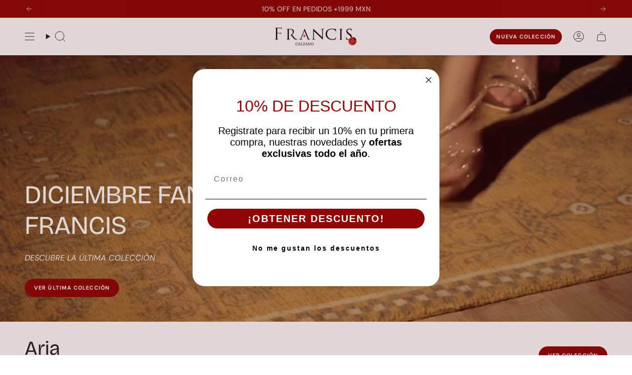

--- FILE ---
content_type: text/javascript; charset=utf-8
request_url: https://francis.com.mx/products/zapatilla-para-dama-de-tiras-delgadas-en-cruce-de-ajuste-al-tobillo.js
body_size: 851
content:
{"id":8268692914422,"title":"Zapatilla Lia","handle":"zapatilla-para-dama-de-tiras-delgadas-en-cruce-de-ajuste-al-tobillo","description":"\u003cp\u003e\u003cb data-mce-fragment=\"1\"\u003eModelo:\u003cspan data-mce-fragment=\"1\"\u003e \u003c\/span\u003e\u003c\/b\u003e\u003cspan data-mce-fragment=\"1\"\u003eH7-1004\u003c\/span\u003e\u003cb data-mce-fragment=\"1\"\u003e\u003cbr data-mce-fragment=\"1\"\u003e\u003c\/b\u003e\u003cspan data-mce-fragment=\"1\"\u003e\u003c\/span\u003e\u003cspan data-mce-fragment=\"1\"\u003e\u003c\/span\u003e\u003c\/p\u003e\n\u003cp\u003e\u003cspan data-mce-fragment=\"1\"\u003eZapatilla para dama marca \u003c\/span\u003e\u003cstrong data-mce-fragment=\"1\"\u003e\u003cspan data-mce-fragment=\"1\"\u003eFrancis\u003c\/span\u003e\u003c\/strong\u003e\u003cspan data-mce-fragment=\"1\"\u003e en colores maquillaje y negro. Bonito diseño con tira delantera de terminado en charol y tiras delgadas en cruce de ajustable al tobillo, tacón cuadrado para mejor equilibrio y comodidad.\u003cbr data-mce-fragment=\"1\"\u003e\u003c\/span\u003e\u003cbr data-mce-fragment=\"1\"\u003e\u003cspan data-mce-fragment=\"1\"\u003eConoce la calidad que solo \u003cstrong data-mce-fragment=\"1\"\u003eZapatería Francis\u003c\/strong\u003e te puede dar. Anímate a hacer clic y pídelas en línea hoy mismo. Recuerda que las recibes en la puerta de tu casa. \u003c\/span\u003e\u003cstrong data-mce-fragment=\"1\"\u003e\u003cspan data-mce-fragment=\"1\"\u003eEnvío gratis en Guadalajara.\u003c\/span\u003e\u003c\/strong\u003e\u003c\/p\u003e","published_at":"2023-11-30T09:03:21-06:00","created_at":"2023-11-30T09:03:21-06:00","vendor":"FRANCIS","type":"Mujer","tags":["22","22.5","23","23.5","24","24.5","25","25.5","26","26.5","27","ARIA","Formal y Vestir","FRANCIS","GOROAS","invierno 2023","Mas vendido","Negro","Rosa","Tacones y Zapatillas"],"price":70200,"price_min":70200,"price_max":70200,"available":true,"price_varies":false,"compare_at_price":null,"compare_at_price_min":0,"compare_at_price_max":0,"compare_at_price_varies":false,"variants":[{"id":45690381631734,"title":"Rosa \/ 22","option1":"Rosa","option2":"22","option3":null,"sku":"10933404106","requires_shipping":true,"taxable":false,"featured_image":{"id":43470060585206,"product_id":8268692914422,"position":1,"created_at":"2025-04-10T15:21:12-06:00","updated_at":"2025-05-08T09:33:57-06:00","alt":null,"width":1365,"height":1365,"src":"https:\/\/cdn.shopify.com\/s\/files\/1\/0568\/6270\/3788\/files\/H71004_MAQUI.jpg?v=1746718437","variant_ids":[45690381631734,45690381697270,45690381730038,45690381762806,45690381795574,45690381828342,45690381861110,45690381893878,45690381926646,45690381959414,45690381992182]},"available":true,"name":"Zapatilla Lia - Rosa \/ 22","public_title":"Rosa \/ 22","options":["Rosa","22"],"price":70200,"weight":0,"compare_at_price":null,"inventory_management":"shopify","barcode":"","featured_media":{"alt":null,"id":35276553060598,"position":1,"preview_image":{"aspect_ratio":1.0,"height":1365,"width":1365,"src":"https:\/\/cdn.shopify.com\/s\/files\/1\/0568\/6270\/3788\/files\/H71004_MAQUI.jpg?v=1746718437"}},"requires_selling_plan":false,"selling_plan_allocations":[]},{"id":45690381697270,"title":"Rosa \/ 22.5","option1":"Rosa","option2":"22.5","option3":null,"sku":"10933404107","requires_shipping":true,"taxable":false,"featured_image":{"id":43470060585206,"product_id":8268692914422,"position":1,"created_at":"2025-04-10T15:21:12-06:00","updated_at":"2025-05-08T09:33:57-06:00","alt":null,"width":1365,"height":1365,"src":"https:\/\/cdn.shopify.com\/s\/files\/1\/0568\/6270\/3788\/files\/H71004_MAQUI.jpg?v=1746718437","variant_ids":[45690381631734,45690381697270,45690381730038,45690381762806,45690381795574,45690381828342,45690381861110,45690381893878,45690381926646,45690381959414,45690381992182]},"available":true,"name":"Zapatilla Lia - Rosa \/ 22.5","public_title":"Rosa \/ 22.5","options":["Rosa","22.5"],"price":70200,"weight":0,"compare_at_price":null,"inventory_management":"shopify","barcode":"","featured_media":{"alt":null,"id":35276553060598,"position":1,"preview_image":{"aspect_ratio":1.0,"height":1365,"width":1365,"src":"https:\/\/cdn.shopify.com\/s\/files\/1\/0568\/6270\/3788\/files\/H71004_MAQUI.jpg?v=1746718437"}},"requires_selling_plan":false,"selling_plan_allocations":[]},{"id":45690381730038,"title":"Rosa \/ 23","option1":"Rosa","option2":"23","option3":null,"sku":"10933404108","requires_shipping":true,"taxable":false,"featured_image":{"id":43470060585206,"product_id":8268692914422,"position":1,"created_at":"2025-04-10T15:21:12-06:00","updated_at":"2025-05-08T09:33:57-06:00","alt":null,"width":1365,"height":1365,"src":"https:\/\/cdn.shopify.com\/s\/files\/1\/0568\/6270\/3788\/files\/H71004_MAQUI.jpg?v=1746718437","variant_ids":[45690381631734,45690381697270,45690381730038,45690381762806,45690381795574,45690381828342,45690381861110,45690381893878,45690381926646,45690381959414,45690381992182]},"available":true,"name":"Zapatilla Lia - Rosa \/ 23","public_title":"Rosa \/ 23","options":["Rosa","23"],"price":70200,"weight":0,"compare_at_price":null,"inventory_management":"shopify","barcode":"","featured_media":{"alt":null,"id":35276553060598,"position":1,"preview_image":{"aspect_ratio":1.0,"height":1365,"width":1365,"src":"https:\/\/cdn.shopify.com\/s\/files\/1\/0568\/6270\/3788\/files\/H71004_MAQUI.jpg?v=1746718437"}},"requires_selling_plan":false,"selling_plan_allocations":[]},{"id":45690381762806,"title":"Rosa \/ 23.5","option1":"Rosa","option2":"23.5","option3":null,"sku":"10933404109","requires_shipping":true,"taxable":false,"featured_image":{"id":43470060585206,"product_id":8268692914422,"position":1,"created_at":"2025-04-10T15:21:12-06:00","updated_at":"2025-05-08T09:33:57-06:00","alt":null,"width":1365,"height":1365,"src":"https:\/\/cdn.shopify.com\/s\/files\/1\/0568\/6270\/3788\/files\/H71004_MAQUI.jpg?v=1746718437","variant_ids":[45690381631734,45690381697270,45690381730038,45690381762806,45690381795574,45690381828342,45690381861110,45690381893878,45690381926646,45690381959414,45690381992182]},"available":true,"name":"Zapatilla Lia - Rosa \/ 23.5","public_title":"Rosa \/ 23.5","options":["Rosa","23.5"],"price":70200,"weight":0,"compare_at_price":null,"inventory_management":"shopify","barcode":"","featured_media":{"alt":null,"id":35276553060598,"position":1,"preview_image":{"aspect_ratio":1.0,"height":1365,"width":1365,"src":"https:\/\/cdn.shopify.com\/s\/files\/1\/0568\/6270\/3788\/files\/H71004_MAQUI.jpg?v=1746718437"}},"requires_selling_plan":false,"selling_plan_allocations":[]},{"id":45690381795574,"title":"Rosa \/ 24","option1":"Rosa","option2":"24","option3":null,"sku":"10933404110","requires_shipping":true,"taxable":false,"featured_image":{"id":43470060585206,"product_id":8268692914422,"position":1,"created_at":"2025-04-10T15:21:12-06:00","updated_at":"2025-05-08T09:33:57-06:00","alt":null,"width":1365,"height":1365,"src":"https:\/\/cdn.shopify.com\/s\/files\/1\/0568\/6270\/3788\/files\/H71004_MAQUI.jpg?v=1746718437","variant_ids":[45690381631734,45690381697270,45690381730038,45690381762806,45690381795574,45690381828342,45690381861110,45690381893878,45690381926646,45690381959414,45690381992182]},"available":true,"name":"Zapatilla Lia - Rosa \/ 24","public_title":"Rosa \/ 24","options":["Rosa","24"],"price":70200,"weight":0,"compare_at_price":null,"inventory_management":"shopify","barcode":"","featured_media":{"alt":null,"id":35276553060598,"position":1,"preview_image":{"aspect_ratio":1.0,"height":1365,"width":1365,"src":"https:\/\/cdn.shopify.com\/s\/files\/1\/0568\/6270\/3788\/files\/H71004_MAQUI.jpg?v=1746718437"}},"requires_selling_plan":false,"selling_plan_allocations":[]},{"id":45690381828342,"title":"Rosa \/ 24.5","option1":"Rosa","option2":"24.5","option3":null,"sku":"10933404111","requires_shipping":true,"taxable":false,"featured_image":{"id":43470060585206,"product_id":8268692914422,"position":1,"created_at":"2025-04-10T15:21:12-06:00","updated_at":"2025-05-08T09:33:57-06:00","alt":null,"width":1365,"height":1365,"src":"https:\/\/cdn.shopify.com\/s\/files\/1\/0568\/6270\/3788\/files\/H71004_MAQUI.jpg?v=1746718437","variant_ids":[45690381631734,45690381697270,45690381730038,45690381762806,45690381795574,45690381828342,45690381861110,45690381893878,45690381926646,45690381959414,45690381992182]},"available":true,"name":"Zapatilla Lia - Rosa \/ 24.5","public_title":"Rosa \/ 24.5","options":["Rosa","24.5"],"price":70200,"weight":0,"compare_at_price":null,"inventory_management":"shopify","barcode":"","featured_media":{"alt":null,"id":35276553060598,"position":1,"preview_image":{"aspect_ratio":1.0,"height":1365,"width":1365,"src":"https:\/\/cdn.shopify.com\/s\/files\/1\/0568\/6270\/3788\/files\/H71004_MAQUI.jpg?v=1746718437"}},"requires_selling_plan":false,"selling_plan_allocations":[]},{"id":45690381861110,"title":"Rosa \/ 25","option1":"Rosa","option2":"25","option3":null,"sku":"10933404112","requires_shipping":true,"taxable":false,"featured_image":{"id":43470060585206,"product_id":8268692914422,"position":1,"created_at":"2025-04-10T15:21:12-06:00","updated_at":"2025-05-08T09:33:57-06:00","alt":null,"width":1365,"height":1365,"src":"https:\/\/cdn.shopify.com\/s\/files\/1\/0568\/6270\/3788\/files\/H71004_MAQUI.jpg?v=1746718437","variant_ids":[45690381631734,45690381697270,45690381730038,45690381762806,45690381795574,45690381828342,45690381861110,45690381893878,45690381926646,45690381959414,45690381992182]},"available":true,"name":"Zapatilla Lia - Rosa \/ 25","public_title":"Rosa \/ 25","options":["Rosa","25"],"price":70200,"weight":0,"compare_at_price":null,"inventory_management":"shopify","barcode":"","featured_media":{"alt":null,"id":35276553060598,"position":1,"preview_image":{"aspect_ratio":1.0,"height":1365,"width":1365,"src":"https:\/\/cdn.shopify.com\/s\/files\/1\/0568\/6270\/3788\/files\/H71004_MAQUI.jpg?v=1746718437"}},"requires_selling_plan":false,"selling_plan_allocations":[]},{"id":45690381893878,"title":"Rosa \/ 25.5","option1":"Rosa","option2":"25.5","option3":null,"sku":"10933404113","requires_shipping":true,"taxable":false,"featured_image":{"id":43470060585206,"product_id":8268692914422,"position":1,"created_at":"2025-04-10T15:21:12-06:00","updated_at":"2025-05-08T09:33:57-06:00","alt":null,"width":1365,"height":1365,"src":"https:\/\/cdn.shopify.com\/s\/files\/1\/0568\/6270\/3788\/files\/H71004_MAQUI.jpg?v=1746718437","variant_ids":[45690381631734,45690381697270,45690381730038,45690381762806,45690381795574,45690381828342,45690381861110,45690381893878,45690381926646,45690381959414,45690381992182]},"available":true,"name":"Zapatilla Lia - Rosa \/ 25.5","public_title":"Rosa \/ 25.5","options":["Rosa","25.5"],"price":70200,"weight":0,"compare_at_price":null,"inventory_management":"shopify","barcode":"","featured_media":{"alt":null,"id":35276553060598,"position":1,"preview_image":{"aspect_ratio":1.0,"height":1365,"width":1365,"src":"https:\/\/cdn.shopify.com\/s\/files\/1\/0568\/6270\/3788\/files\/H71004_MAQUI.jpg?v=1746718437"}},"requires_selling_plan":false,"selling_plan_allocations":[]},{"id":45690381926646,"title":"Rosa \/ 26","option1":"Rosa","option2":"26","option3":null,"sku":"10933404114","requires_shipping":true,"taxable":false,"featured_image":{"id":43470060585206,"product_id":8268692914422,"position":1,"created_at":"2025-04-10T15:21:12-06:00","updated_at":"2025-05-08T09:33:57-06:00","alt":null,"width":1365,"height":1365,"src":"https:\/\/cdn.shopify.com\/s\/files\/1\/0568\/6270\/3788\/files\/H71004_MAQUI.jpg?v=1746718437","variant_ids":[45690381631734,45690381697270,45690381730038,45690381762806,45690381795574,45690381828342,45690381861110,45690381893878,45690381926646,45690381959414,45690381992182]},"available":true,"name":"Zapatilla Lia - Rosa \/ 26","public_title":"Rosa \/ 26","options":["Rosa","26"],"price":70200,"weight":0,"compare_at_price":null,"inventory_management":"shopify","barcode":"","featured_media":{"alt":null,"id":35276553060598,"position":1,"preview_image":{"aspect_ratio":1.0,"height":1365,"width":1365,"src":"https:\/\/cdn.shopify.com\/s\/files\/1\/0568\/6270\/3788\/files\/H71004_MAQUI.jpg?v=1746718437"}},"requires_selling_plan":false,"selling_plan_allocations":[]},{"id":45690381959414,"title":"Rosa \/ 26.5","option1":"Rosa","option2":"26.5","option3":null,"sku":"10933404115","requires_shipping":true,"taxable":false,"featured_image":{"id":43470060585206,"product_id":8268692914422,"position":1,"created_at":"2025-04-10T15:21:12-06:00","updated_at":"2025-05-08T09:33:57-06:00","alt":null,"width":1365,"height":1365,"src":"https:\/\/cdn.shopify.com\/s\/files\/1\/0568\/6270\/3788\/files\/H71004_MAQUI.jpg?v=1746718437","variant_ids":[45690381631734,45690381697270,45690381730038,45690381762806,45690381795574,45690381828342,45690381861110,45690381893878,45690381926646,45690381959414,45690381992182]},"available":true,"name":"Zapatilla Lia - Rosa \/ 26.5","public_title":"Rosa \/ 26.5","options":["Rosa","26.5"],"price":70200,"weight":0,"compare_at_price":null,"inventory_management":"shopify","barcode":"","featured_media":{"alt":null,"id":35276553060598,"position":1,"preview_image":{"aspect_ratio":1.0,"height":1365,"width":1365,"src":"https:\/\/cdn.shopify.com\/s\/files\/1\/0568\/6270\/3788\/files\/H71004_MAQUI.jpg?v=1746718437"}},"requires_selling_plan":false,"selling_plan_allocations":[]},{"id":45690381992182,"title":"Rosa \/ 27","option1":"Rosa","option2":"27","option3":null,"sku":"10933404116","requires_shipping":true,"taxable":false,"featured_image":{"id":43470060585206,"product_id":8268692914422,"position":1,"created_at":"2025-04-10T15:21:12-06:00","updated_at":"2025-05-08T09:33:57-06:00","alt":null,"width":1365,"height":1365,"src":"https:\/\/cdn.shopify.com\/s\/files\/1\/0568\/6270\/3788\/files\/H71004_MAQUI.jpg?v=1746718437","variant_ids":[45690381631734,45690381697270,45690381730038,45690381762806,45690381795574,45690381828342,45690381861110,45690381893878,45690381926646,45690381959414,45690381992182]},"available":true,"name":"Zapatilla Lia - Rosa \/ 27","public_title":"Rosa \/ 27","options":["Rosa","27"],"price":70200,"weight":0,"compare_at_price":null,"inventory_management":"shopify","barcode":"","featured_media":{"alt":null,"id":35276553060598,"position":1,"preview_image":{"aspect_ratio":1.0,"height":1365,"width":1365,"src":"https:\/\/cdn.shopify.com\/s\/files\/1\/0568\/6270\/3788\/files\/H71004_MAQUI.jpg?v=1746718437"}},"requires_selling_plan":false,"selling_plan_allocations":[]},{"id":45690382024950,"title":"Negro \/ 22","option1":"Negro","option2":"22","option3":null,"sku":"10933404095","requires_shipping":true,"taxable":false,"featured_image":{"id":43470060552438,"product_id":8268692914422,"position":2,"created_at":"2025-04-10T15:21:12-06:00","updated_at":"2025-05-08T09:33:57-06:00","alt":null,"width":1365,"height":1365,"src":"https:\/\/cdn.shopify.com\/s\/files\/1\/0568\/6270\/3788\/files\/H71004_NGO.jpg?v=1746718437","variant_ids":[45690382024950,45690382057718,45690382090486,45690382123254,45690382156022,45690382188790,45690382221558,45690382254326,45690382287094,45690382319862,45690382352630]},"available":true,"name":"Zapatilla Lia - Negro \/ 22","public_title":"Negro \/ 22","options":["Negro","22"],"price":70200,"weight":0,"compare_at_price":null,"inventory_management":"shopify","barcode":"","featured_media":{"alt":null,"id":35276553093366,"position":2,"preview_image":{"aspect_ratio":1.0,"height":1365,"width":1365,"src":"https:\/\/cdn.shopify.com\/s\/files\/1\/0568\/6270\/3788\/files\/H71004_NGO.jpg?v=1746718437"}},"requires_selling_plan":false,"selling_plan_allocations":[]},{"id":45690382057718,"title":"Negro \/ 22.5","option1":"Negro","option2":"22.5","option3":null,"sku":"10933404096","requires_shipping":true,"taxable":false,"featured_image":{"id":43470060552438,"product_id":8268692914422,"position":2,"created_at":"2025-04-10T15:21:12-06:00","updated_at":"2025-05-08T09:33:57-06:00","alt":null,"width":1365,"height":1365,"src":"https:\/\/cdn.shopify.com\/s\/files\/1\/0568\/6270\/3788\/files\/H71004_NGO.jpg?v=1746718437","variant_ids":[45690382024950,45690382057718,45690382090486,45690382123254,45690382156022,45690382188790,45690382221558,45690382254326,45690382287094,45690382319862,45690382352630]},"available":true,"name":"Zapatilla Lia - Negro \/ 22.5","public_title":"Negro \/ 22.5","options":["Negro","22.5"],"price":70200,"weight":0,"compare_at_price":null,"inventory_management":"shopify","barcode":"","featured_media":{"alt":null,"id":35276553093366,"position":2,"preview_image":{"aspect_ratio":1.0,"height":1365,"width":1365,"src":"https:\/\/cdn.shopify.com\/s\/files\/1\/0568\/6270\/3788\/files\/H71004_NGO.jpg?v=1746718437"}},"requires_selling_plan":false,"selling_plan_allocations":[]},{"id":45690382090486,"title":"Negro \/ 23","option1":"Negro","option2":"23","option3":null,"sku":"10933404097","requires_shipping":true,"taxable":false,"featured_image":{"id":43470060552438,"product_id":8268692914422,"position":2,"created_at":"2025-04-10T15:21:12-06:00","updated_at":"2025-05-08T09:33:57-06:00","alt":null,"width":1365,"height":1365,"src":"https:\/\/cdn.shopify.com\/s\/files\/1\/0568\/6270\/3788\/files\/H71004_NGO.jpg?v=1746718437","variant_ids":[45690382024950,45690382057718,45690382090486,45690382123254,45690382156022,45690382188790,45690382221558,45690382254326,45690382287094,45690382319862,45690382352630]},"available":true,"name":"Zapatilla Lia - Negro \/ 23","public_title":"Negro \/ 23","options":["Negro","23"],"price":70200,"weight":0,"compare_at_price":null,"inventory_management":"shopify","barcode":"","featured_media":{"alt":null,"id":35276553093366,"position":2,"preview_image":{"aspect_ratio":1.0,"height":1365,"width":1365,"src":"https:\/\/cdn.shopify.com\/s\/files\/1\/0568\/6270\/3788\/files\/H71004_NGO.jpg?v=1746718437"}},"requires_selling_plan":false,"selling_plan_allocations":[]},{"id":45690382123254,"title":"Negro \/ 23.5","option1":"Negro","option2":"23.5","option3":null,"sku":"10933404098","requires_shipping":true,"taxable":false,"featured_image":{"id":43470060552438,"product_id":8268692914422,"position":2,"created_at":"2025-04-10T15:21:12-06:00","updated_at":"2025-05-08T09:33:57-06:00","alt":null,"width":1365,"height":1365,"src":"https:\/\/cdn.shopify.com\/s\/files\/1\/0568\/6270\/3788\/files\/H71004_NGO.jpg?v=1746718437","variant_ids":[45690382024950,45690382057718,45690382090486,45690382123254,45690382156022,45690382188790,45690382221558,45690382254326,45690382287094,45690382319862,45690382352630]},"available":true,"name":"Zapatilla Lia - Negro \/ 23.5","public_title":"Negro \/ 23.5","options":["Negro","23.5"],"price":70200,"weight":0,"compare_at_price":null,"inventory_management":"shopify","barcode":"","featured_media":{"alt":null,"id":35276553093366,"position":2,"preview_image":{"aspect_ratio":1.0,"height":1365,"width":1365,"src":"https:\/\/cdn.shopify.com\/s\/files\/1\/0568\/6270\/3788\/files\/H71004_NGO.jpg?v=1746718437"}},"requires_selling_plan":false,"selling_plan_allocations":[]},{"id":45690382156022,"title":"Negro \/ 24","option1":"Negro","option2":"24","option3":null,"sku":"10933404099","requires_shipping":true,"taxable":false,"featured_image":{"id":43470060552438,"product_id":8268692914422,"position":2,"created_at":"2025-04-10T15:21:12-06:00","updated_at":"2025-05-08T09:33:57-06:00","alt":null,"width":1365,"height":1365,"src":"https:\/\/cdn.shopify.com\/s\/files\/1\/0568\/6270\/3788\/files\/H71004_NGO.jpg?v=1746718437","variant_ids":[45690382024950,45690382057718,45690382090486,45690382123254,45690382156022,45690382188790,45690382221558,45690382254326,45690382287094,45690382319862,45690382352630]},"available":true,"name":"Zapatilla Lia - Negro \/ 24","public_title":"Negro \/ 24","options":["Negro","24"],"price":70200,"weight":0,"compare_at_price":null,"inventory_management":"shopify","barcode":"","featured_media":{"alt":null,"id":35276553093366,"position":2,"preview_image":{"aspect_ratio":1.0,"height":1365,"width":1365,"src":"https:\/\/cdn.shopify.com\/s\/files\/1\/0568\/6270\/3788\/files\/H71004_NGO.jpg?v=1746718437"}},"requires_selling_plan":false,"selling_plan_allocations":[]},{"id":45690382188790,"title":"Negro \/ 24.5","option1":"Negro","option2":"24.5","option3":null,"sku":"10933404100","requires_shipping":true,"taxable":false,"featured_image":{"id":43470060552438,"product_id":8268692914422,"position":2,"created_at":"2025-04-10T15:21:12-06:00","updated_at":"2025-05-08T09:33:57-06:00","alt":null,"width":1365,"height":1365,"src":"https:\/\/cdn.shopify.com\/s\/files\/1\/0568\/6270\/3788\/files\/H71004_NGO.jpg?v=1746718437","variant_ids":[45690382024950,45690382057718,45690382090486,45690382123254,45690382156022,45690382188790,45690382221558,45690382254326,45690382287094,45690382319862,45690382352630]},"available":true,"name":"Zapatilla Lia - Negro \/ 24.5","public_title":"Negro \/ 24.5","options":["Negro","24.5"],"price":70200,"weight":0,"compare_at_price":null,"inventory_management":"shopify","barcode":"","featured_media":{"alt":null,"id":35276553093366,"position":2,"preview_image":{"aspect_ratio":1.0,"height":1365,"width":1365,"src":"https:\/\/cdn.shopify.com\/s\/files\/1\/0568\/6270\/3788\/files\/H71004_NGO.jpg?v=1746718437"}},"requires_selling_plan":false,"selling_plan_allocations":[]},{"id":45690382221558,"title":"Negro \/ 25","option1":"Negro","option2":"25","option3":null,"sku":"10933404101","requires_shipping":true,"taxable":false,"featured_image":{"id":43470060552438,"product_id":8268692914422,"position":2,"created_at":"2025-04-10T15:21:12-06:00","updated_at":"2025-05-08T09:33:57-06:00","alt":null,"width":1365,"height":1365,"src":"https:\/\/cdn.shopify.com\/s\/files\/1\/0568\/6270\/3788\/files\/H71004_NGO.jpg?v=1746718437","variant_ids":[45690382024950,45690382057718,45690382090486,45690382123254,45690382156022,45690382188790,45690382221558,45690382254326,45690382287094,45690382319862,45690382352630]},"available":true,"name":"Zapatilla Lia - Negro \/ 25","public_title":"Negro \/ 25","options":["Negro","25"],"price":70200,"weight":0,"compare_at_price":null,"inventory_management":"shopify","barcode":"","featured_media":{"alt":null,"id":35276553093366,"position":2,"preview_image":{"aspect_ratio":1.0,"height":1365,"width":1365,"src":"https:\/\/cdn.shopify.com\/s\/files\/1\/0568\/6270\/3788\/files\/H71004_NGO.jpg?v=1746718437"}},"requires_selling_plan":false,"selling_plan_allocations":[]},{"id":45690382254326,"title":"Negro \/ 25.5","option1":"Negro","option2":"25.5","option3":null,"sku":"10933404102","requires_shipping":true,"taxable":false,"featured_image":{"id":43470060552438,"product_id":8268692914422,"position":2,"created_at":"2025-04-10T15:21:12-06:00","updated_at":"2025-05-08T09:33:57-06:00","alt":null,"width":1365,"height":1365,"src":"https:\/\/cdn.shopify.com\/s\/files\/1\/0568\/6270\/3788\/files\/H71004_NGO.jpg?v=1746718437","variant_ids":[45690382024950,45690382057718,45690382090486,45690382123254,45690382156022,45690382188790,45690382221558,45690382254326,45690382287094,45690382319862,45690382352630]},"available":true,"name":"Zapatilla Lia - Negro \/ 25.5","public_title":"Negro \/ 25.5","options":["Negro","25.5"],"price":70200,"weight":0,"compare_at_price":null,"inventory_management":"shopify","barcode":"","featured_media":{"alt":null,"id":35276553093366,"position":2,"preview_image":{"aspect_ratio":1.0,"height":1365,"width":1365,"src":"https:\/\/cdn.shopify.com\/s\/files\/1\/0568\/6270\/3788\/files\/H71004_NGO.jpg?v=1746718437"}},"requires_selling_plan":false,"selling_plan_allocations":[]},{"id":45690382287094,"title":"Negro \/ 26","option1":"Negro","option2":"26","option3":null,"sku":"10933404103","requires_shipping":true,"taxable":false,"featured_image":{"id":43470060552438,"product_id":8268692914422,"position":2,"created_at":"2025-04-10T15:21:12-06:00","updated_at":"2025-05-08T09:33:57-06:00","alt":null,"width":1365,"height":1365,"src":"https:\/\/cdn.shopify.com\/s\/files\/1\/0568\/6270\/3788\/files\/H71004_NGO.jpg?v=1746718437","variant_ids":[45690382024950,45690382057718,45690382090486,45690382123254,45690382156022,45690382188790,45690382221558,45690382254326,45690382287094,45690382319862,45690382352630]},"available":true,"name":"Zapatilla Lia - Negro \/ 26","public_title":"Negro \/ 26","options":["Negro","26"],"price":70200,"weight":0,"compare_at_price":null,"inventory_management":"shopify","barcode":"","featured_media":{"alt":null,"id":35276553093366,"position":2,"preview_image":{"aspect_ratio":1.0,"height":1365,"width":1365,"src":"https:\/\/cdn.shopify.com\/s\/files\/1\/0568\/6270\/3788\/files\/H71004_NGO.jpg?v=1746718437"}},"requires_selling_plan":false,"selling_plan_allocations":[]},{"id":45690382319862,"title":"Negro \/ 26.5","option1":"Negro","option2":"26.5","option3":null,"sku":"10933404104","requires_shipping":true,"taxable":false,"featured_image":{"id":43470060552438,"product_id":8268692914422,"position":2,"created_at":"2025-04-10T15:21:12-06:00","updated_at":"2025-05-08T09:33:57-06:00","alt":null,"width":1365,"height":1365,"src":"https:\/\/cdn.shopify.com\/s\/files\/1\/0568\/6270\/3788\/files\/H71004_NGO.jpg?v=1746718437","variant_ids":[45690382024950,45690382057718,45690382090486,45690382123254,45690382156022,45690382188790,45690382221558,45690382254326,45690382287094,45690382319862,45690382352630]},"available":true,"name":"Zapatilla Lia - Negro \/ 26.5","public_title":"Negro \/ 26.5","options":["Negro","26.5"],"price":70200,"weight":0,"compare_at_price":null,"inventory_management":"shopify","barcode":"","featured_media":{"alt":null,"id":35276553093366,"position":2,"preview_image":{"aspect_ratio":1.0,"height":1365,"width":1365,"src":"https:\/\/cdn.shopify.com\/s\/files\/1\/0568\/6270\/3788\/files\/H71004_NGO.jpg?v=1746718437"}},"requires_selling_plan":false,"selling_plan_allocations":[]},{"id":45690382352630,"title":"Negro \/ 27","option1":"Negro","option2":"27","option3":null,"sku":"10933404105","requires_shipping":true,"taxable":false,"featured_image":{"id":43470060552438,"product_id":8268692914422,"position":2,"created_at":"2025-04-10T15:21:12-06:00","updated_at":"2025-05-08T09:33:57-06:00","alt":null,"width":1365,"height":1365,"src":"https:\/\/cdn.shopify.com\/s\/files\/1\/0568\/6270\/3788\/files\/H71004_NGO.jpg?v=1746718437","variant_ids":[45690382024950,45690382057718,45690382090486,45690382123254,45690382156022,45690382188790,45690382221558,45690382254326,45690382287094,45690382319862,45690382352630]},"available":true,"name":"Zapatilla Lia - Negro \/ 27","public_title":"Negro \/ 27","options":["Negro","27"],"price":70200,"weight":0,"compare_at_price":null,"inventory_management":"shopify","barcode":"","featured_media":{"alt":null,"id":35276553093366,"position":2,"preview_image":{"aspect_ratio":1.0,"height":1365,"width":1365,"src":"https:\/\/cdn.shopify.com\/s\/files\/1\/0568\/6270\/3788\/files\/H71004_NGO.jpg?v=1746718437"}},"requires_selling_plan":false,"selling_plan_allocations":[]}],"images":["\/\/cdn.shopify.com\/s\/files\/1\/0568\/6270\/3788\/files\/H71004_MAQUI.jpg?v=1746718437","\/\/cdn.shopify.com\/s\/files\/1\/0568\/6270\/3788\/files\/H71004_NGO.jpg?v=1746718437","\/\/cdn.shopify.com\/s\/files\/1\/0568\/6270\/3788\/files\/Disenosintitulo-21.jpg?v=1746718437"],"featured_image":"\/\/cdn.shopify.com\/s\/files\/1\/0568\/6270\/3788\/files\/H71004_MAQUI.jpg?v=1746718437","options":[{"name":"Color","position":1,"values":["Rosa","Negro"]},{"name":"Size","position":2,"values":["22","22.5","23","23.5","24","24.5","25","25.5","26","26.5","27"]}],"url":"\/products\/zapatilla-para-dama-de-tiras-delgadas-en-cruce-de-ajuste-al-tobillo","media":[{"alt":null,"id":35276553060598,"position":1,"preview_image":{"aspect_ratio":1.0,"height":1365,"width":1365,"src":"https:\/\/cdn.shopify.com\/s\/files\/1\/0568\/6270\/3788\/files\/H71004_MAQUI.jpg?v=1746718437"},"aspect_ratio":1.0,"height":1365,"media_type":"image","src":"https:\/\/cdn.shopify.com\/s\/files\/1\/0568\/6270\/3788\/files\/H71004_MAQUI.jpg?v=1746718437","width":1365},{"alt":null,"id":35276553093366,"position":2,"preview_image":{"aspect_ratio":1.0,"height":1365,"width":1365,"src":"https:\/\/cdn.shopify.com\/s\/files\/1\/0568\/6270\/3788\/files\/H71004_NGO.jpg?v=1746718437"},"aspect_ratio":1.0,"height":1365,"media_type":"image","src":"https:\/\/cdn.shopify.com\/s\/files\/1\/0568\/6270\/3788\/files\/H71004_NGO.jpg?v=1746718437","width":1365},{"alt":null,"id":35439492038902,"position":3,"preview_image":{"aspect_ratio":1.0,"height":2160,"width":2160,"src":"https:\/\/cdn.shopify.com\/s\/files\/1\/0568\/6270\/3788\/files\/Disenosintitulo-21.jpg?v=1746718437"},"aspect_ratio":1.0,"height":2160,"media_type":"image","src":"https:\/\/cdn.shopify.com\/s\/files\/1\/0568\/6270\/3788\/files\/Disenosintitulo-21.jpg?v=1746718437","width":2160}],"requires_selling_plan":false,"selling_plan_groups":[]}

--- FILE ---
content_type: text/javascript; charset=utf-8
request_url: https://francis.com.mx/products/mocasin-para-dama-con-terminado-en-charol-de-suela-corrida.js
body_size: 799
content:
{"id":8075880530166,"title":"Mocasín para dama con terminado en charol de suela corrida","handle":"mocasin-para-dama-con-terminado-en-charol-de-suela-corrida","description":"\u003cp data-mce-fragment=\"1\"\u003e\u003cstrong data-mce-fragment=\"1\"\u003e\u003cspan data-mce-fragment=\"1\"\u003e\u003cspan style=\"vertical-align: inherit;\" data-mce-style=\"vertical-align: inherit;\"\u003e\u003cspan style=\"vertical-align: inherit;\" data-mce-style=\"vertical-align: inherit;\"\u003eModelo:\u003c\/span\u003e\u003c\/span\u003e\u003c\/span\u003e\u003c\/strong\u003e\u003cspan data-mce-fragment=\"1\"\u003e\u003cspan style=\"vertical-align: inherit;\" data-mce-style=\"vertical-align: inherit;\"\u003e\u003cspan style=\"vertical-align: inherit;\" data-mce-style=\"vertical-align: inherit;\"\u003e  38- \u003c\/span\u003e\u003c\/span\u003e\u003cspan style=\"vertical-align: inherit;\" data-mce-style=\"vertical-align: inherit;\"\u003e\u003cspan style=\"vertical-align: inherit;\" data-mce-style=\"vertical-align: inherit;\"\u003e5312\u003c\/span\u003e\u003c\/span\u003e\u003c\/span\u003e\u003c\/p\u003e\n\u003cul data-mce-fragment=\"1\"\u003e\n\u003cli data-mce-fragment=\"1\"\u003e\u003cspan data-mce-fragment=\"1\"\u003e\u003cstrong data-mce-fragment=\"1\"\u003e\u003cspan style=\"vertical-align: inherit;\" data-mce-style=\"vertical-align: inherit;\"\u003e\u003cspan style=\"vertical-align: inherit;\" data-mce-style=\"vertical-align: inherit;\"\u003eColores:\u003c\/span\u003e\u003c\/span\u003e\u003c\/strong\u003e\u003cspan style=\"vertical-align: inherit;\" data-mce-style=\"vertical-align: inherit;\"\u003e\u003cspan style=\"vertical-align: inherit;\" data-mce-style=\"vertical-align: inherit;\"\u003e Negro.\u003c\/span\u003e\u003c\/span\u003e\u003c\/span\u003e\u003c\/li\u003e\n\u003cli data-mce-fragment=\"1\"\u003e\u003cspan data-mce-fragment=\"1\"\u003e\u003cstrong data-mce-fragment=\"1\"\u003e\u003cspan style=\"vertical-align: inherit;\" data-mce-style=\"vertical-align: inherit;\"\u003e\u003cspan style=\"vertical-align: inherit;\" data-mce-style=\"vertical-align: inherit;\"\u003eMaterial:\u003c\/span\u003e\u003c\/span\u003e\u003c\/strong\u003e\u003cspan style=\"vertical-align: inherit;\" data-mce-style=\"vertical-align: inherit;\"\u003e\u003cspan style=\"vertical-align: inherit;\" data-mce-style=\"vertical-align: inherit;\"\u003e Piel vacuna.\u003c\/span\u003e\u003c\/span\u003e\u003c\/span\u003e\u003c\/li\u003e\n\u003cli data-mce-fragment=\"1\"\u003e\u003cspan data-mce-fragment=\"1\"\u003e\u003cstrong data-mce-fragment=\"1\"\u003e\u003cspan style=\"vertical-align: inherit;\" data-mce-style=\"vertical-align: inherit;\"\u003e\u003cspan style=\"vertical-align: inherit;\" data-mce-style=\"vertical-align: inherit;\"\u003eForma:\u003c\/span\u003e\u003c\/span\u003e\u003c\/strong\u003e\u003cspan style=\"vertical-align: inherit;\" data-mce-style=\"vertical-align: inherit;\"\u003e\u003cspan style=\"vertical-align: inherit;\" data-mce-style=\"vertical-align: inherit;\"\u003e Piel coagulada.\u003c\/span\u003e\u003c\/span\u003e\u003c\/span\u003e\u003c\/li\u003e\n\u003cli data-mce-fragment=\"1\"\u003e\u003cspan data-mce-fragment=\"1\"\u003e\u003cstrong data-mce-fragment=\"1\"\u003e\u003cspan style=\"vertical-align: inherit;\" data-mce-style=\"vertical-align: inherit;\"\u003e\u003cspan style=\"vertical-align: inherit;\" data-mce-style=\"vertical-align: inherit;\"\u003eSuela:\u003c\/span\u003e\u003c\/span\u003e\u003c\/strong\u003e\u003cspan style=\"vertical-align: inherit;\" data-mce-style=\"vertical-align: inherit;\"\u003e\u003cspan style=\"vertical-align: inherit;\" data-mce-style=\"vertical-align: inherit;\"\u003e Antiderrapante.\u003c\/span\u003e\u003c\/span\u003e\u003c\/span\u003e\u003c\/li\u003e\n\u003cli data-mce-fragment=\"1\"\u003e\u003cspan data-mce-fragment=\"1\"\u003e\u003cstrong data-mce-fragment=\"1\"\u003e\u003cspan style=\"vertical-align: inherit;\" data-mce-style=\"vertical-align: inherit;\"\u003e\u003cspan style=\"vertical-align: inherit;\" data-mce-style=\"vertical-align: inherit;\"\u003eTacón:\u003c\/span\u003e\u003c\/span\u003e\u003c\/strong\u003e\u003cspan style=\"vertical-align: inherit;\" data-mce-style=\"vertical-align: inherit;\"\u003e\u003cspan style=\"vertical-align: inherit;\" data-mce-style=\"vertical-align: inherit;\"\u003e 5,00 cm.\u003c\/span\u003e\u003c\/span\u003e\u003c\/span\u003e\u003c\/li\u003e\n\u003cli data-mce-fragment=\"1\"\u003e\u003cspan data-mce-fragment=\"1\"\u003e\u003cstrong data-mce-fragment=\"1\"\u003e\u003cspan style=\"vertical-align: inherit;\" data-mce-style=\"vertical-align: inherit;\"\u003e\u003cspan style=\"vertical-align: inherit;\" data-mce-style=\"vertical-align: inherit;\"\u003eEstilo:\u003c\/span\u003e\u003c\/span\u003e\u003c\/strong\u003e\u003cspan style=\"vertical-align: inherit;\" data-mce-style=\"vertical-align: inherit;\"\u003e\u003cspan style=\"vertical-align: inherit;\" data-mce-style=\"vertical-align: inherit;\"\u003e Zapatilla formal.\u003c\/span\u003e\u003c\/span\u003e\u003c\/span\u003e\u003c\/li\u003e\n\u003cli data-mce-fragment=\"1\"\u003e\u003cspan data-mce-fragment=\"1\"\u003e\u003cstrong data-mce-fragment=\"1\"\u003e\u003cspan style=\"vertical-align: inherit;\" data-mce-style=\"vertical-align: inherit;\"\u003e\u003cspan style=\"vertical-align: inherit;\" data-mce-style=\"vertical-align: inherit;\"\u003eDiseño:\u003c\/span\u003e\u003c\/span\u003e\u003c\/strong\u003e\u003cspan style=\"vertical-align: inherit;\" data-mce-style=\"vertical-align: inherit;\"\u003e\u003cspan style=\"vertical-align: inherit;\" data-mce-style=\"vertical-align: inherit;\"\u003e Clásico.\u003c\/span\u003e\u003c\/span\u003e\u003c\/span\u003e\u003c\/li\u003e\n\u003cli data-mce-fragment=\"1\"\u003e\u003cspan data-mce-fragment=\"1\"\u003e\u003cstrong data-mce-fragment=\"1\"\u003e\u003cspan style=\"vertical-align: inherit;\" data-mce-style=\"vertical-align: inherit;\"\u003e\u003cspan style=\"vertical-align: inherit;\" data-mce-style=\"vertical-align: inherit;\"\u003eBeneficio:\u003c\/span\u003e\u003c\/span\u003e\u003c\/strong\u003e\u003cspan style=\"vertical-align: inherit;\" data-mce-style=\"vertical-align: inherit;\"\u003e\u003cspan style=\"vertical-align: inherit;\" data-mce-style=\"vertical-align: inherit;\"\u003e Calidad y elegancia.\u003c\/span\u003e\u003c\/span\u003e\u003c\/span\u003e\u003c\/li\u003e\n\u003cli data-mce-fragment=\"1\"\u003e\u003cspan data-mce-fragment=\"1\"\u003e\u003cstrong data-mce-fragment=\"1\"\u003e\u003cspan style=\"vertical-align: inherit;\" data-mce-style=\"vertical-align: inherit;\"\u003e\u003cspan style=\"vertical-align: inherit;\" data-mce-style=\"vertical-align: inherit;\"\u003eCalce:\u003c\/span\u003e\u003c\/span\u003e\u003c\/strong\u003e\u003cspan style=\"vertical-align: inherit;\" data-mce-style=\"vertical-align: inherit;\"\u003e\u003cspan style=\"vertical-align: inherit;\" data-mce-style=\"vertical-align: inherit;\"\u003e Normal.\u003c\/span\u003e\u003c\/span\u003e\u003c\/span\u003e\u003c\/li\u003e\n\u003c\/ul\u003e\n\u003cp data-mce-fragment=\"1\"\u003e\u003cspan data-mce-fragment=\"1\"\u003e\u003cspan style=\"vertical-align: inherit;\" data-mce-style=\"vertical-align: inherit;\"\u003e\u003cspan style=\"vertical-align: inherit;\" data-mce-style=\"vertical-align: inherit;\"\u003eMocasín para dama marca \u003c\/span\u003e\u003c\/span\u003e\u003cstrong data-mce-fragment=\"1\"\u003e\u003cspan style=\"vertical-align: inherit;\" data-mce-style=\"vertical-align: inherit;\"\u003e\u003cspan style=\"vertical-align: inherit;\" data-mce-style=\"vertical-align: inherit;\"\u003eBarcassi \u003c\/span\u003e\u003c\/span\u003e\u003c\/strong\u003e\u003cspan style=\"vertical-align: inherit;\" data-mce-style=\"vertical-align: inherit;\"\u003e\u003cspan style=\"vertical-align: inherit;\" data-mce-style=\"vertical-align: inherit;\"\u003een color negro. \u003c\/span\u003e\u003cspan style=\"vertical-align: inherit;\" data-mce-style=\"vertical-align: inherit;\"\u003eModelo de tacón bajo para dar una mayor comodidad y fiabilidad a cada paso. \u003c\/span\u003e\u003cspan style=\"vertical-align: inherit;\" data-mce-style=\"vertical-align: inherit;\"\u003eEs un calzado de término clásico que jamás pasa de moda. \u003c\/span\u003e\u003cspan style=\"vertical-align: inherit;\" data-mce-style=\"vertical-align: inherit;\"\u003eCalzado 100% mexicano de alta calidad.\u003c\/span\u003e\u003c\/span\u003e\u003c\/span\u003e\u003c\/p\u003e\n\u003cp data-mce-fragment=\"1\"\u003e\u003cspan data-mce-fragment=\"1\"\u003eConoce la calidad que solo  \u003c\/span\u003e\u003cstrong data-mce-fragment=\"1\"\u003eZapatería Francis\u003c\/strong\u003e\u003cspan data-mce-fragment=\"1\"\u003e  te puede dar. Anímate a hacer clic y pídelas en linea hoy mismo. Recuerda que las recibes en la puerta de tu casa. \u003c\/span\u003e\u003cstrong data-mce-fragment=\"1\"\u003eEnvío gratis en Guadalajara.\u003c\/strong\u003e\u003cstrong data-mce-fragment=\"1\"\u003e \u003c\/strong\u003e\u003cstrong data-mce-fragment=\"1\"\u003e \u003c\/strong\u003e\u003cem data-mce-fragment=\"1\"\u003e \u003c\/em\u003e\u003c\/p\u003e","published_at":"2023-08-15T09:45:33-06:00","created_at":"2023-08-15T09:45:33-06:00","vendor":"BARCASSI","type":"Mujer","tags":["22","22.5","23","23.5","24","24.5","25","25.5","26","26.5","27","BARCASSI","Casual","Confort","invierno 2023","Mocasines y Choclos","Negro","Oferta"],"price":83200,"price_min":83200,"price_max":83200,"available":true,"price_varies":false,"compare_at_price":92400,"compare_at_price_min":92400,"compare_at_price_max":92400,"compare_at_price_varies":false,"variants":[{"id":45373117563126,"title":"Negro \/ 22","option1":"Negro","option2":"22","option3":null,"sku":"10933398414","requires_shipping":true,"taxable":false,"featured_image":{"id":41522639667446,"product_id":8075880530166,"position":1,"created_at":"2024-09-06T11:16:00-06:00","updated_at":"2024-09-06T11:16:02-06:00","alt":null,"width":2000,"height":2000,"src":"https:\/\/cdn.shopify.com\/s\/files\/1\/0568\/6270\/3788\/files\/385312_NGOCH_1_-Photoroom.jpg?v=1725642962","variant_ids":[45373117563126,45373117595894,45373117628662,45373117661430,45373117694198,45373117726966,45373117759734,45373117792502,45373117825270,45373117858038,45373117890806]},"available":false,"name":"Mocasín para dama con terminado en charol de suela corrida - Negro \/ 22","public_title":"Negro \/ 22","options":["Negro","22"],"price":83200,"weight":0,"compare_at_price":92400,"inventory_management":"shopify","barcode":"","featured_media":{"alt":null,"id":34086548504822,"position":1,"preview_image":{"aspect_ratio":1.0,"height":2000,"width":2000,"src":"https:\/\/cdn.shopify.com\/s\/files\/1\/0568\/6270\/3788\/files\/385312_NGOCH_1_-Photoroom.jpg?v=1725642962"}},"requires_selling_plan":false,"selling_plan_allocations":[]},{"id":45373117595894,"title":"Negro \/ 22.5","option1":"Negro","option2":"22.5","option3":null,"sku":"10933398415","requires_shipping":true,"taxable":false,"featured_image":{"id":41522639667446,"product_id":8075880530166,"position":1,"created_at":"2024-09-06T11:16:00-06:00","updated_at":"2024-09-06T11:16:02-06:00","alt":null,"width":2000,"height":2000,"src":"https:\/\/cdn.shopify.com\/s\/files\/1\/0568\/6270\/3788\/files\/385312_NGOCH_1_-Photoroom.jpg?v=1725642962","variant_ids":[45373117563126,45373117595894,45373117628662,45373117661430,45373117694198,45373117726966,45373117759734,45373117792502,45373117825270,45373117858038,45373117890806]},"available":true,"name":"Mocasín para dama con terminado en charol de suela corrida - Negro \/ 22.5","public_title":"Negro \/ 22.5","options":["Negro","22.5"],"price":83200,"weight":0,"compare_at_price":92400,"inventory_management":"shopify","barcode":"","featured_media":{"alt":null,"id":34086548504822,"position":1,"preview_image":{"aspect_ratio":1.0,"height":2000,"width":2000,"src":"https:\/\/cdn.shopify.com\/s\/files\/1\/0568\/6270\/3788\/files\/385312_NGOCH_1_-Photoroom.jpg?v=1725642962"}},"requires_selling_plan":false,"selling_plan_allocations":[]},{"id":45373117628662,"title":"Negro \/ 23","option1":"Negro","option2":"23","option3":null,"sku":"10933398416","requires_shipping":true,"taxable":false,"featured_image":{"id":41522639667446,"product_id":8075880530166,"position":1,"created_at":"2024-09-06T11:16:00-06:00","updated_at":"2024-09-06T11:16:02-06:00","alt":null,"width":2000,"height":2000,"src":"https:\/\/cdn.shopify.com\/s\/files\/1\/0568\/6270\/3788\/files\/385312_NGOCH_1_-Photoroom.jpg?v=1725642962","variant_ids":[45373117563126,45373117595894,45373117628662,45373117661430,45373117694198,45373117726966,45373117759734,45373117792502,45373117825270,45373117858038,45373117890806]},"available":true,"name":"Mocasín para dama con terminado en charol de suela corrida - Negro \/ 23","public_title":"Negro \/ 23","options":["Negro","23"],"price":83200,"weight":0,"compare_at_price":92400,"inventory_management":"shopify","barcode":"","featured_media":{"alt":null,"id":34086548504822,"position":1,"preview_image":{"aspect_ratio":1.0,"height":2000,"width":2000,"src":"https:\/\/cdn.shopify.com\/s\/files\/1\/0568\/6270\/3788\/files\/385312_NGOCH_1_-Photoroom.jpg?v=1725642962"}},"requires_selling_plan":false,"selling_plan_allocations":[]},{"id":45373117661430,"title":"Negro \/ 23.5","option1":"Negro","option2":"23.5","option3":null,"sku":"10933398417","requires_shipping":true,"taxable":false,"featured_image":{"id":41522639667446,"product_id":8075880530166,"position":1,"created_at":"2024-09-06T11:16:00-06:00","updated_at":"2024-09-06T11:16:02-06:00","alt":null,"width":2000,"height":2000,"src":"https:\/\/cdn.shopify.com\/s\/files\/1\/0568\/6270\/3788\/files\/385312_NGOCH_1_-Photoroom.jpg?v=1725642962","variant_ids":[45373117563126,45373117595894,45373117628662,45373117661430,45373117694198,45373117726966,45373117759734,45373117792502,45373117825270,45373117858038,45373117890806]},"available":true,"name":"Mocasín para dama con terminado en charol de suela corrida - Negro \/ 23.5","public_title":"Negro \/ 23.5","options":["Negro","23.5"],"price":83200,"weight":0,"compare_at_price":92400,"inventory_management":"shopify","barcode":"","featured_media":{"alt":null,"id":34086548504822,"position":1,"preview_image":{"aspect_ratio":1.0,"height":2000,"width":2000,"src":"https:\/\/cdn.shopify.com\/s\/files\/1\/0568\/6270\/3788\/files\/385312_NGOCH_1_-Photoroom.jpg?v=1725642962"}},"requires_selling_plan":false,"selling_plan_allocations":[]},{"id":45373117694198,"title":"Negro \/ 24","option1":"Negro","option2":"24","option3":null,"sku":"10933398418","requires_shipping":true,"taxable":false,"featured_image":{"id":41522639667446,"product_id":8075880530166,"position":1,"created_at":"2024-09-06T11:16:00-06:00","updated_at":"2024-09-06T11:16:02-06:00","alt":null,"width":2000,"height":2000,"src":"https:\/\/cdn.shopify.com\/s\/files\/1\/0568\/6270\/3788\/files\/385312_NGOCH_1_-Photoroom.jpg?v=1725642962","variant_ids":[45373117563126,45373117595894,45373117628662,45373117661430,45373117694198,45373117726966,45373117759734,45373117792502,45373117825270,45373117858038,45373117890806]},"available":true,"name":"Mocasín para dama con terminado en charol de suela corrida - Negro \/ 24","public_title":"Negro \/ 24","options":["Negro","24"],"price":83200,"weight":0,"compare_at_price":92400,"inventory_management":"shopify","barcode":"","featured_media":{"alt":null,"id":34086548504822,"position":1,"preview_image":{"aspect_ratio":1.0,"height":2000,"width":2000,"src":"https:\/\/cdn.shopify.com\/s\/files\/1\/0568\/6270\/3788\/files\/385312_NGOCH_1_-Photoroom.jpg?v=1725642962"}},"requires_selling_plan":false,"selling_plan_allocations":[]},{"id":45373117726966,"title":"Negro \/ 24.5","option1":"Negro","option2":"24.5","option3":null,"sku":"10933398419","requires_shipping":true,"taxable":false,"featured_image":{"id":41522639667446,"product_id":8075880530166,"position":1,"created_at":"2024-09-06T11:16:00-06:00","updated_at":"2024-09-06T11:16:02-06:00","alt":null,"width":2000,"height":2000,"src":"https:\/\/cdn.shopify.com\/s\/files\/1\/0568\/6270\/3788\/files\/385312_NGOCH_1_-Photoroom.jpg?v=1725642962","variant_ids":[45373117563126,45373117595894,45373117628662,45373117661430,45373117694198,45373117726966,45373117759734,45373117792502,45373117825270,45373117858038,45373117890806]},"available":true,"name":"Mocasín para dama con terminado en charol de suela corrida - Negro \/ 24.5","public_title":"Negro \/ 24.5","options":["Negro","24.5"],"price":83200,"weight":0,"compare_at_price":92400,"inventory_management":"shopify","barcode":"","featured_media":{"alt":null,"id":34086548504822,"position":1,"preview_image":{"aspect_ratio":1.0,"height":2000,"width":2000,"src":"https:\/\/cdn.shopify.com\/s\/files\/1\/0568\/6270\/3788\/files\/385312_NGOCH_1_-Photoroom.jpg?v=1725642962"}},"requires_selling_plan":false,"selling_plan_allocations":[]},{"id":45373117759734,"title":"Negro \/ 25","option1":"Negro","option2":"25","option3":null,"sku":"10933398420","requires_shipping":true,"taxable":false,"featured_image":{"id":41522639667446,"product_id":8075880530166,"position":1,"created_at":"2024-09-06T11:16:00-06:00","updated_at":"2024-09-06T11:16:02-06:00","alt":null,"width":2000,"height":2000,"src":"https:\/\/cdn.shopify.com\/s\/files\/1\/0568\/6270\/3788\/files\/385312_NGOCH_1_-Photoroom.jpg?v=1725642962","variant_ids":[45373117563126,45373117595894,45373117628662,45373117661430,45373117694198,45373117726966,45373117759734,45373117792502,45373117825270,45373117858038,45373117890806]},"available":true,"name":"Mocasín para dama con terminado en charol de suela corrida - Negro \/ 25","public_title":"Negro \/ 25","options":["Negro","25"],"price":83200,"weight":0,"compare_at_price":92400,"inventory_management":"shopify","barcode":"","featured_media":{"alt":null,"id":34086548504822,"position":1,"preview_image":{"aspect_ratio":1.0,"height":2000,"width":2000,"src":"https:\/\/cdn.shopify.com\/s\/files\/1\/0568\/6270\/3788\/files\/385312_NGOCH_1_-Photoroom.jpg?v=1725642962"}},"requires_selling_plan":false,"selling_plan_allocations":[]},{"id":45373117792502,"title":"Negro \/ 25.5","option1":"Negro","option2":"25.5","option3":null,"sku":"10933398421","requires_shipping":true,"taxable":false,"featured_image":{"id":41522639667446,"product_id":8075880530166,"position":1,"created_at":"2024-09-06T11:16:00-06:00","updated_at":"2024-09-06T11:16:02-06:00","alt":null,"width":2000,"height":2000,"src":"https:\/\/cdn.shopify.com\/s\/files\/1\/0568\/6270\/3788\/files\/385312_NGOCH_1_-Photoroom.jpg?v=1725642962","variant_ids":[45373117563126,45373117595894,45373117628662,45373117661430,45373117694198,45373117726966,45373117759734,45373117792502,45373117825270,45373117858038,45373117890806]},"available":false,"name":"Mocasín para dama con terminado en charol de suela corrida - Negro \/ 25.5","public_title":"Negro \/ 25.5","options":["Negro","25.5"],"price":83200,"weight":0,"compare_at_price":92400,"inventory_management":"shopify","barcode":"","featured_media":{"alt":null,"id":34086548504822,"position":1,"preview_image":{"aspect_ratio":1.0,"height":2000,"width":2000,"src":"https:\/\/cdn.shopify.com\/s\/files\/1\/0568\/6270\/3788\/files\/385312_NGOCH_1_-Photoroom.jpg?v=1725642962"}},"requires_selling_plan":false,"selling_plan_allocations":[]},{"id":45373117825270,"title":"Negro \/ 26","option1":"Negro","option2":"26","option3":null,"sku":"10933398422","requires_shipping":true,"taxable":false,"featured_image":{"id":41522639667446,"product_id":8075880530166,"position":1,"created_at":"2024-09-06T11:16:00-06:00","updated_at":"2024-09-06T11:16:02-06:00","alt":null,"width":2000,"height":2000,"src":"https:\/\/cdn.shopify.com\/s\/files\/1\/0568\/6270\/3788\/files\/385312_NGOCH_1_-Photoroom.jpg?v=1725642962","variant_ids":[45373117563126,45373117595894,45373117628662,45373117661430,45373117694198,45373117726966,45373117759734,45373117792502,45373117825270,45373117858038,45373117890806]},"available":false,"name":"Mocasín para dama con terminado en charol de suela corrida - Negro \/ 26","public_title":"Negro \/ 26","options":["Negro","26"],"price":83200,"weight":0,"compare_at_price":92400,"inventory_management":"shopify","barcode":"","featured_media":{"alt":null,"id":34086548504822,"position":1,"preview_image":{"aspect_ratio":1.0,"height":2000,"width":2000,"src":"https:\/\/cdn.shopify.com\/s\/files\/1\/0568\/6270\/3788\/files\/385312_NGOCH_1_-Photoroom.jpg?v=1725642962"}},"requires_selling_plan":false,"selling_plan_allocations":[]},{"id":45373117858038,"title":"Negro \/ 26.5","option1":"Negro","option2":"26.5","option3":null,"sku":"10933398423","requires_shipping":true,"taxable":false,"featured_image":{"id":41522639667446,"product_id":8075880530166,"position":1,"created_at":"2024-09-06T11:16:00-06:00","updated_at":"2024-09-06T11:16:02-06:00","alt":null,"width":2000,"height":2000,"src":"https:\/\/cdn.shopify.com\/s\/files\/1\/0568\/6270\/3788\/files\/385312_NGOCH_1_-Photoroom.jpg?v=1725642962","variant_ids":[45373117563126,45373117595894,45373117628662,45373117661430,45373117694198,45373117726966,45373117759734,45373117792502,45373117825270,45373117858038,45373117890806]},"available":true,"name":"Mocasín para dama con terminado en charol de suela corrida - Negro \/ 26.5","public_title":"Negro \/ 26.5","options":["Negro","26.5"],"price":83200,"weight":0,"compare_at_price":92400,"inventory_management":"shopify","barcode":"","featured_media":{"alt":null,"id":34086548504822,"position":1,"preview_image":{"aspect_ratio":1.0,"height":2000,"width":2000,"src":"https:\/\/cdn.shopify.com\/s\/files\/1\/0568\/6270\/3788\/files\/385312_NGOCH_1_-Photoroom.jpg?v=1725642962"}},"requires_selling_plan":false,"selling_plan_allocations":[]},{"id":45373117890806,"title":"Negro \/ 27","option1":"Negro","option2":"27","option3":null,"sku":"10933398424","requires_shipping":true,"taxable":false,"featured_image":{"id":41522639667446,"product_id":8075880530166,"position":1,"created_at":"2024-09-06T11:16:00-06:00","updated_at":"2024-09-06T11:16:02-06:00","alt":null,"width":2000,"height":2000,"src":"https:\/\/cdn.shopify.com\/s\/files\/1\/0568\/6270\/3788\/files\/385312_NGOCH_1_-Photoroom.jpg?v=1725642962","variant_ids":[45373117563126,45373117595894,45373117628662,45373117661430,45373117694198,45373117726966,45373117759734,45373117792502,45373117825270,45373117858038,45373117890806]},"available":true,"name":"Mocasín para dama con terminado en charol de suela corrida - Negro \/ 27","public_title":"Negro \/ 27","options":["Negro","27"],"price":83200,"weight":0,"compare_at_price":92400,"inventory_management":"shopify","barcode":"","featured_media":{"alt":null,"id":34086548504822,"position":1,"preview_image":{"aspect_ratio":1.0,"height":2000,"width":2000,"src":"https:\/\/cdn.shopify.com\/s\/files\/1\/0568\/6270\/3788\/files\/385312_NGOCH_1_-Photoroom.jpg?v=1725642962"}},"requires_selling_plan":false,"selling_plan_allocations":[]}],"images":["\/\/cdn.shopify.com\/s\/files\/1\/0568\/6270\/3788\/files\/385312_NGOCH_1_-Photoroom.jpg?v=1725642962","\/\/cdn.shopify.com\/s\/files\/1\/0568\/6270\/3788\/files\/385312_NGOCH_2_-Photoroom.jpg?v=1725642962","\/\/cdn.shopify.com\/s\/files\/1\/0568\/6270\/3788\/files\/385312_NGOCH_3_-Photoroom.jpg?v=1725642962","\/\/cdn.shopify.com\/s\/files\/1\/0568\/6270\/3788\/files\/385312_NGOCH_4_-Photoroom.jpg?v=1725642962"],"featured_image":"\/\/cdn.shopify.com\/s\/files\/1\/0568\/6270\/3788\/files\/385312_NGOCH_1_-Photoroom.jpg?v=1725642962","options":[{"name":"Color","position":1,"values":["Negro"]},{"name":"Size","position":2,"values":["22","22.5","23","23.5","24","24.5","25","25.5","26","26.5","27"]}],"url":"\/products\/mocasin-para-dama-con-terminado-en-charol-de-suela-corrida","media":[{"alt":null,"id":34086548504822,"position":1,"preview_image":{"aspect_ratio":1.0,"height":2000,"width":2000,"src":"https:\/\/cdn.shopify.com\/s\/files\/1\/0568\/6270\/3788\/files\/385312_NGOCH_1_-Photoroom.jpg?v=1725642962"},"aspect_ratio":1.0,"height":2000,"media_type":"image","src":"https:\/\/cdn.shopify.com\/s\/files\/1\/0568\/6270\/3788\/files\/385312_NGOCH_1_-Photoroom.jpg?v=1725642962","width":2000},{"alt":null,"id":34086548537590,"position":2,"preview_image":{"aspect_ratio":1.0,"height":2000,"width":2000,"src":"https:\/\/cdn.shopify.com\/s\/files\/1\/0568\/6270\/3788\/files\/385312_NGOCH_2_-Photoroom.jpg?v=1725642962"},"aspect_ratio":1.0,"height":2000,"media_type":"image","src":"https:\/\/cdn.shopify.com\/s\/files\/1\/0568\/6270\/3788\/files\/385312_NGOCH_2_-Photoroom.jpg?v=1725642962","width":2000},{"alt":null,"id":34086548570358,"position":3,"preview_image":{"aspect_ratio":1.0,"height":2000,"width":2000,"src":"https:\/\/cdn.shopify.com\/s\/files\/1\/0568\/6270\/3788\/files\/385312_NGOCH_3_-Photoroom.jpg?v=1725642962"},"aspect_ratio":1.0,"height":2000,"media_type":"image","src":"https:\/\/cdn.shopify.com\/s\/files\/1\/0568\/6270\/3788\/files\/385312_NGOCH_3_-Photoroom.jpg?v=1725642962","width":2000},{"alt":null,"id":34086548603126,"position":4,"preview_image":{"aspect_ratio":1.0,"height":2000,"width":2000,"src":"https:\/\/cdn.shopify.com\/s\/files\/1\/0568\/6270\/3788\/files\/385312_NGOCH_4_-Photoroom.jpg?v=1725642962"},"aspect_ratio":1.0,"height":2000,"media_type":"image","src":"https:\/\/cdn.shopify.com\/s\/files\/1\/0568\/6270\/3788\/files\/385312_NGOCH_4_-Photoroom.jpg?v=1725642962","width":2000}],"requires_selling_plan":false,"selling_plan_groups":[]}

--- FILE ---
content_type: text/javascript; charset=utf-8
request_url: https://francis.com.mx/products/calzado-para-dama-con-elastico-frontal-y-suela-corrida.js
body_size: 1308
content:
{"id":8077906149622,"title":"Calzado para dama con elástico frontal y suela corrida","handle":"calzado-para-dama-con-elastico-frontal-y-suela-corrida","description":"\u003cp data-mce-fragment=\"1\"\u003e\u003cstrong data-mce-fragment=\"1\"\u003eModelo:\u003c\/strong\u003e\u003cspan data-mce-fragment=\"1\"\u003e \u003c\/span\u003e01-636\u003c\/p\u003e\n\u003cul data-mce-fragment=\"1\"\u003e\n\u003cli data-mce-fragment=\"1\"\u003e\u003cspan data-mce-fragment=\"1\"\u003e\u003cstrong data-mce-fragment=\"1\"\u003eColores:\u003c\/strong\u003e Coñac.\u003c\/span\u003e\u003c\/li\u003e\n\u003cli data-mce-fragment=\"1\"\u003e\u003cspan data-mce-fragment=\"1\"\u003e\u003cstrong data-mce-fragment=\"1\"\u003eMaterial: \u003c\/strong\u003ePiel vacuna.\u003c\/span\u003e\u003c\/li\u003e\n\u003cli data-mce-fragment=\"1\"\u003e\n\u003cstrong data-mce-fragment=\"1\"\u003eForro:\u003c\/strong\u003e\u003cspan data-mce-fragment=\"1\"\u003e P\u003c\/span\u003eiel porcina.\u003c\/li\u003e\n\u003cli data-mce-fragment=\"1\"\u003e\u003cspan data-mce-fragment=\"1\"\u003e\u003cstrong data-mce-fragment=\"1\"\u003eSuela:\u003c\/strong\u003e Hule y antiderrapante.\u003cbr data-mce-fragment=\"1\"\u003e\u003c\/span\u003e\u003c\/li\u003e\n\u003cli data-mce-fragment=\"1\"\u003e\u003cspan data-mce-fragment=\"1\"\u003e\u003cstrong data-mce-fragment=\"1\"\u003eTacón:\u003c\/strong\u003e 3.00 cm.\u003c\/span\u003e\u003c\/li\u003e\n\u003cli data-mce-fragment=\"1\"\u003e\u003cspan data-mce-fragment=\"1\"\u003e\u003cstrong data-mce-fragment=\"1\"\u003eEstilo:\u003c\/strong\u003e Calzado cómodo\u003c\/span\u003e\u003c\/li\u003e\n\u003cli data-mce-fragment=\"1\"\u003e\u003cspan data-mce-fragment=\"1\"\u003e\u003cstrong data-mce-fragment=\"1\"\u003eBeneficio:\u003c\/strong\u003e Suavidad y confort.\u003c\/span\u003e\u003c\/li\u003e\n\u003cli data-mce-fragment=\"1\"\u003e\u003cspan data-mce-fragment=\"1\"\u003e\u003cstrong data-mce-fragment=\"1\"\u003eDiseño:\u003c\/strong\u003e Formal e informal.\u003c\/span\u003e\u003c\/li\u003e\n\u003cli data-mce-fragment=\"1\"\u003e\n\u003cstrong data-mce-fragment=\"1\"\u003eCalce:\u003c\/strong\u003e\u003cspan data-mce-fragment=\"1\"\u003e \u003c\/span\u003eNormal.\u003c\/li\u003e\n\u003c\/ul\u003e\n\u003cp data-mce-fragment=\"1\"\u003e\u003cspan data-mce-fragment=\"1\"\u003eCalzado para dama marca \u003c\/span\u003e\u003cstrong data-mce-fragment=\"1\"\u003e\u003cspan data-mce-fragment=\"1\"\u003eCapricho \u003c\/span\u003e\u003c\/strong\u003e\u003cspan data-mce-fragment=\"1\"\u003een colores coñac. Corte de piel 100% vacuna para dar una comodidad absoluta. \u003c\/span\u003e\u003cspan data-mce-fragment=\"1\"\u003eEste modelo es ideal para darle la comodidad que tus pies necesitan, excelente para caminatas largas del día a día.\u003cbr data-mce-fragment=\"1\"\u003e\u003c\/span\u003e\u003cbr data-mce-fragment=\"1\"\u003e\u003cspan data-mce-fragment=\"1\"\u003eConoce la calidad que solo \u003cstrong data-mce-fragment=\"1\"\u003eZapatería Francis\u003c\/strong\u003e te puede dar.  \u003c\/span\u003e\u003cspan data-mce-fragment=\"1\"\u003eAnímate a hacer clic y pídelas en línea hoy mismo. Recuerda que las recibes en la puerta de tu casa. \u003c\/span\u003e\u003cstrong data-mce-fragment=\"1\"\u003e\u003cspan data-mce-fragment=\"1\"\u003eEnvío gratis en Guadalajara.\u003c\/span\u003e\u003c\/strong\u003e\u003c\/p\u003e","published_at":"2023-08-22T08:56:47-06:00","created_at":"2023-08-22T08:56:47-06:00","vendor":"CAPRICHO","type":"Mujer","tags":["22","22.5","23","23.5","24","24.5","25","25.5","26","26.5","27","CAPRICHO","Casual","Confort","Formal y Vestir","invierno 2023","Mocasines y Choclos","Oferta","Tan"],"price":87400,"price_min":87400,"price_max":87400,"available":true,"price_varies":false,"compare_at_price":109200,"compare_at_price_min":109200,"compare_at_price_max":109200,"compare_at_price_varies":false,"variants":[{"id":45385320726774,"title":"Tan \/ 22","option1":"Tan","option2":"22","option3":null,"sku":"10933398773","requires_shipping":true,"taxable":false,"featured_image":{"id":41391951151350,"product_id":8077906149622,"position":1,"created_at":"2024-08-22T11:28:15-06:00","updated_at":"2024-08-22T11:28:17-06:00","alt":null,"width":2000,"height":2000,"src":"https:\/\/cdn.shopify.com\/s\/files\/1\/0568\/6270\/3788\/files\/01636_CONAC1-Photoroom.jpg?v=1724347697","variant_ids":[45385320726774,45385320759542,45385320792310,45385320825078,45385320857846,45385320890614,45385320923382,45385320956150,45385320988918,45385321021686,45385321054454]},"available":false,"name":"Calzado para dama con elástico frontal y suela corrida - Tan \/ 22","public_title":"Tan \/ 22","options":["Tan","22"],"price":87400,"weight":0,"compare_at_price":109200,"inventory_management":"shopify","barcode":"","featured_media":{"alt":null,"id":33995240603894,"position":1,"preview_image":{"aspect_ratio":1.0,"height":2000,"width":2000,"src":"https:\/\/cdn.shopify.com\/s\/files\/1\/0568\/6270\/3788\/files\/01636_CONAC1-Photoroom.jpg?v=1724347697"}},"requires_selling_plan":false,"selling_plan_allocations":[]},{"id":45385320759542,"title":"Tan \/ 22.5","option1":"Tan","option2":"22.5","option3":null,"sku":"10933398774","requires_shipping":true,"taxable":false,"featured_image":{"id":41391951151350,"product_id":8077906149622,"position":1,"created_at":"2024-08-22T11:28:15-06:00","updated_at":"2024-08-22T11:28:17-06:00","alt":null,"width":2000,"height":2000,"src":"https:\/\/cdn.shopify.com\/s\/files\/1\/0568\/6270\/3788\/files\/01636_CONAC1-Photoroom.jpg?v=1724347697","variant_ids":[45385320726774,45385320759542,45385320792310,45385320825078,45385320857846,45385320890614,45385320923382,45385320956150,45385320988918,45385321021686,45385321054454]},"available":true,"name":"Calzado para dama con elástico frontal y suela corrida - Tan \/ 22.5","public_title":"Tan \/ 22.5","options":["Tan","22.5"],"price":87400,"weight":0,"compare_at_price":109200,"inventory_management":"shopify","barcode":"","featured_media":{"alt":null,"id":33995240603894,"position":1,"preview_image":{"aspect_ratio":1.0,"height":2000,"width":2000,"src":"https:\/\/cdn.shopify.com\/s\/files\/1\/0568\/6270\/3788\/files\/01636_CONAC1-Photoroom.jpg?v=1724347697"}},"requires_selling_plan":false,"selling_plan_allocations":[]},{"id":45385320792310,"title":"Tan \/ 23","option1":"Tan","option2":"23","option3":null,"sku":"10933398775","requires_shipping":true,"taxable":false,"featured_image":{"id":41391951151350,"product_id":8077906149622,"position":1,"created_at":"2024-08-22T11:28:15-06:00","updated_at":"2024-08-22T11:28:17-06:00","alt":null,"width":2000,"height":2000,"src":"https:\/\/cdn.shopify.com\/s\/files\/1\/0568\/6270\/3788\/files\/01636_CONAC1-Photoroom.jpg?v=1724347697","variant_ids":[45385320726774,45385320759542,45385320792310,45385320825078,45385320857846,45385320890614,45385320923382,45385320956150,45385320988918,45385321021686,45385321054454]},"available":true,"name":"Calzado para dama con elástico frontal y suela corrida - Tan \/ 23","public_title":"Tan \/ 23","options":["Tan","23"],"price":87400,"weight":0,"compare_at_price":109200,"inventory_management":"shopify","barcode":"","featured_media":{"alt":null,"id":33995240603894,"position":1,"preview_image":{"aspect_ratio":1.0,"height":2000,"width":2000,"src":"https:\/\/cdn.shopify.com\/s\/files\/1\/0568\/6270\/3788\/files\/01636_CONAC1-Photoroom.jpg?v=1724347697"}},"requires_selling_plan":false,"selling_plan_allocations":[]},{"id":45385320825078,"title":"Tan \/ 23.5","option1":"Tan","option2":"23.5","option3":null,"sku":"10933398776","requires_shipping":true,"taxable":false,"featured_image":{"id":41391951151350,"product_id":8077906149622,"position":1,"created_at":"2024-08-22T11:28:15-06:00","updated_at":"2024-08-22T11:28:17-06:00","alt":null,"width":2000,"height":2000,"src":"https:\/\/cdn.shopify.com\/s\/files\/1\/0568\/6270\/3788\/files\/01636_CONAC1-Photoroom.jpg?v=1724347697","variant_ids":[45385320726774,45385320759542,45385320792310,45385320825078,45385320857846,45385320890614,45385320923382,45385320956150,45385320988918,45385321021686,45385321054454]},"available":true,"name":"Calzado para dama con elástico frontal y suela corrida - Tan \/ 23.5","public_title":"Tan \/ 23.5","options":["Tan","23.5"],"price":87400,"weight":0,"compare_at_price":109200,"inventory_management":"shopify","barcode":"","featured_media":{"alt":null,"id":33995240603894,"position":1,"preview_image":{"aspect_ratio":1.0,"height":2000,"width":2000,"src":"https:\/\/cdn.shopify.com\/s\/files\/1\/0568\/6270\/3788\/files\/01636_CONAC1-Photoroom.jpg?v=1724347697"}},"requires_selling_plan":false,"selling_plan_allocations":[]},{"id":45385320857846,"title":"Tan \/ 24","option1":"Tan","option2":"24","option3":null,"sku":"10933398777","requires_shipping":true,"taxable":false,"featured_image":{"id":41391951151350,"product_id":8077906149622,"position":1,"created_at":"2024-08-22T11:28:15-06:00","updated_at":"2024-08-22T11:28:17-06:00","alt":null,"width":2000,"height":2000,"src":"https:\/\/cdn.shopify.com\/s\/files\/1\/0568\/6270\/3788\/files\/01636_CONAC1-Photoroom.jpg?v=1724347697","variant_ids":[45385320726774,45385320759542,45385320792310,45385320825078,45385320857846,45385320890614,45385320923382,45385320956150,45385320988918,45385321021686,45385321054454]},"available":true,"name":"Calzado para dama con elástico frontal y suela corrida - Tan \/ 24","public_title":"Tan \/ 24","options":["Tan","24"],"price":87400,"weight":0,"compare_at_price":109200,"inventory_management":"shopify","barcode":"","featured_media":{"alt":null,"id":33995240603894,"position":1,"preview_image":{"aspect_ratio":1.0,"height":2000,"width":2000,"src":"https:\/\/cdn.shopify.com\/s\/files\/1\/0568\/6270\/3788\/files\/01636_CONAC1-Photoroom.jpg?v=1724347697"}},"requires_selling_plan":false,"selling_plan_allocations":[]},{"id":45385320890614,"title":"Tan \/ 24.5","option1":"Tan","option2":"24.5","option3":null,"sku":"10933398778","requires_shipping":true,"taxable":false,"featured_image":{"id":41391951151350,"product_id":8077906149622,"position":1,"created_at":"2024-08-22T11:28:15-06:00","updated_at":"2024-08-22T11:28:17-06:00","alt":null,"width":2000,"height":2000,"src":"https:\/\/cdn.shopify.com\/s\/files\/1\/0568\/6270\/3788\/files\/01636_CONAC1-Photoroom.jpg?v=1724347697","variant_ids":[45385320726774,45385320759542,45385320792310,45385320825078,45385320857846,45385320890614,45385320923382,45385320956150,45385320988918,45385321021686,45385321054454]},"available":true,"name":"Calzado para dama con elástico frontal y suela corrida - Tan \/ 24.5","public_title":"Tan \/ 24.5","options":["Tan","24.5"],"price":87400,"weight":0,"compare_at_price":109200,"inventory_management":"shopify","barcode":"","featured_media":{"alt":null,"id":33995240603894,"position":1,"preview_image":{"aspect_ratio":1.0,"height":2000,"width":2000,"src":"https:\/\/cdn.shopify.com\/s\/files\/1\/0568\/6270\/3788\/files\/01636_CONAC1-Photoroom.jpg?v=1724347697"}},"requires_selling_plan":false,"selling_plan_allocations":[]},{"id":45385320923382,"title":"Tan \/ 25","option1":"Tan","option2":"25","option3":null,"sku":"10933398779","requires_shipping":true,"taxable":false,"featured_image":{"id":41391951151350,"product_id":8077906149622,"position":1,"created_at":"2024-08-22T11:28:15-06:00","updated_at":"2024-08-22T11:28:17-06:00","alt":null,"width":2000,"height":2000,"src":"https:\/\/cdn.shopify.com\/s\/files\/1\/0568\/6270\/3788\/files\/01636_CONAC1-Photoroom.jpg?v=1724347697","variant_ids":[45385320726774,45385320759542,45385320792310,45385320825078,45385320857846,45385320890614,45385320923382,45385320956150,45385320988918,45385321021686,45385321054454]},"available":true,"name":"Calzado para dama con elástico frontal y suela corrida - Tan \/ 25","public_title":"Tan \/ 25","options":["Tan","25"],"price":87400,"weight":0,"compare_at_price":109200,"inventory_management":"shopify","barcode":"","featured_media":{"alt":null,"id":33995240603894,"position":1,"preview_image":{"aspect_ratio":1.0,"height":2000,"width":2000,"src":"https:\/\/cdn.shopify.com\/s\/files\/1\/0568\/6270\/3788\/files\/01636_CONAC1-Photoroom.jpg?v=1724347697"}},"requires_selling_plan":false,"selling_plan_allocations":[]},{"id":45385320956150,"title":"Tan \/ 25.5","option1":"Tan","option2":"25.5","option3":null,"sku":"10933398780","requires_shipping":true,"taxable":false,"featured_image":{"id":41391951151350,"product_id":8077906149622,"position":1,"created_at":"2024-08-22T11:28:15-06:00","updated_at":"2024-08-22T11:28:17-06:00","alt":null,"width":2000,"height":2000,"src":"https:\/\/cdn.shopify.com\/s\/files\/1\/0568\/6270\/3788\/files\/01636_CONAC1-Photoroom.jpg?v=1724347697","variant_ids":[45385320726774,45385320759542,45385320792310,45385320825078,45385320857846,45385320890614,45385320923382,45385320956150,45385320988918,45385321021686,45385321054454]},"available":true,"name":"Calzado para dama con elástico frontal y suela corrida - Tan \/ 25.5","public_title":"Tan \/ 25.5","options":["Tan","25.5"],"price":87400,"weight":0,"compare_at_price":109200,"inventory_management":"shopify","barcode":"","featured_media":{"alt":null,"id":33995240603894,"position":1,"preview_image":{"aspect_ratio":1.0,"height":2000,"width":2000,"src":"https:\/\/cdn.shopify.com\/s\/files\/1\/0568\/6270\/3788\/files\/01636_CONAC1-Photoroom.jpg?v=1724347697"}},"requires_selling_plan":false,"selling_plan_allocations":[]},{"id":45385320988918,"title":"Tan \/ 26","option1":"Tan","option2":"26","option3":null,"sku":"10933398781","requires_shipping":true,"taxable":false,"featured_image":{"id":41391951151350,"product_id":8077906149622,"position":1,"created_at":"2024-08-22T11:28:15-06:00","updated_at":"2024-08-22T11:28:17-06:00","alt":null,"width":2000,"height":2000,"src":"https:\/\/cdn.shopify.com\/s\/files\/1\/0568\/6270\/3788\/files\/01636_CONAC1-Photoroom.jpg?v=1724347697","variant_ids":[45385320726774,45385320759542,45385320792310,45385320825078,45385320857846,45385320890614,45385320923382,45385320956150,45385320988918,45385321021686,45385321054454]},"available":false,"name":"Calzado para dama con elástico frontal y suela corrida - Tan \/ 26","public_title":"Tan \/ 26","options":["Tan","26"],"price":87400,"weight":0,"compare_at_price":109200,"inventory_management":"shopify","barcode":"","featured_media":{"alt":null,"id":33995240603894,"position":1,"preview_image":{"aspect_ratio":1.0,"height":2000,"width":2000,"src":"https:\/\/cdn.shopify.com\/s\/files\/1\/0568\/6270\/3788\/files\/01636_CONAC1-Photoroom.jpg?v=1724347697"}},"requires_selling_plan":false,"selling_plan_allocations":[]},{"id":45385321021686,"title":"Tan \/ 26.5","option1":"Tan","option2":"26.5","option3":null,"sku":"10933398782","requires_shipping":true,"taxable":false,"featured_image":{"id":41391951151350,"product_id":8077906149622,"position":1,"created_at":"2024-08-22T11:28:15-06:00","updated_at":"2024-08-22T11:28:17-06:00","alt":null,"width":2000,"height":2000,"src":"https:\/\/cdn.shopify.com\/s\/files\/1\/0568\/6270\/3788\/files\/01636_CONAC1-Photoroom.jpg?v=1724347697","variant_ids":[45385320726774,45385320759542,45385320792310,45385320825078,45385320857846,45385320890614,45385320923382,45385320956150,45385320988918,45385321021686,45385321054454]},"available":true,"name":"Calzado para dama con elástico frontal y suela corrida - Tan \/ 26.5","public_title":"Tan \/ 26.5","options":["Tan","26.5"],"price":87400,"weight":0,"compare_at_price":109200,"inventory_management":"shopify","barcode":"","featured_media":{"alt":null,"id":33995240603894,"position":1,"preview_image":{"aspect_ratio":1.0,"height":2000,"width":2000,"src":"https:\/\/cdn.shopify.com\/s\/files\/1\/0568\/6270\/3788\/files\/01636_CONAC1-Photoroom.jpg?v=1724347697"}},"requires_selling_plan":false,"selling_plan_allocations":[]},{"id":45385321054454,"title":"Tan \/ 27","option1":"Tan","option2":"27","option3":null,"sku":"10933398783","requires_shipping":true,"taxable":false,"featured_image":{"id":41391951151350,"product_id":8077906149622,"position":1,"created_at":"2024-08-22T11:28:15-06:00","updated_at":"2024-08-22T11:28:17-06:00","alt":null,"width":2000,"height":2000,"src":"https:\/\/cdn.shopify.com\/s\/files\/1\/0568\/6270\/3788\/files\/01636_CONAC1-Photoroom.jpg?v=1724347697","variant_ids":[45385320726774,45385320759542,45385320792310,45385320825078,45385320857846,45385320890614,45385320923382,45385320956150,45385320988918,45385321021686,45385321054454]},"available":false,"name":"Calzado para dama con elástico frontal y suela corrida - Tan \/ 27","public_title":"Tan \/ 27","options":["Tan","27"],"price":87400,"weight":0,"compare_at_price":109200,"inventory_management":"shopify","barcode":"","featured_media":{"alt":null,"id":33995240603894,"position":1,"preview_image":{"aspect_ratio":1.0,"height":2000,"width":2000,"src":"https:\/\/cdn.shopify.com\/s\/files\/1\/0568\/6270\/3788\/files\/01636_CONAC1-Photoroom.jpg?v=1724347697"}},"requires_selling_plan":false,"selling_plan_allocations":[]}],"images":["\/\/cdn.shopify.com\/s\/files\/1\/0568\/6270\/3788\/files\/01636_CONAC1-Photoroom.jpg?v=1724347697","\/\/cdn.shopify.com\/s\/files\/1\/0568\/6270\/3788\/files\/01636_CONAC2-Photoroom.jpg?v=1724347697","\/\/cdn.shopify.com\/s\/files\/1\/0568\/6270\/3788\/files\/01636_CONAC3-Photoroom.jpg?v=1724347697","\/\/cdn.shopify.com\/s\/files\/1\/0568\/6270\/3788\/files\/01636_CONAC4-Photoroom.jpg?v=1724347698"],"featured_image":"\/\/cdn.shopify.com\/s\/files\/1\/0568\/6270\/3788\/files\/01636_CONAC1-Photoroom.jpg?v=1724347697","options":[{"name":"Color","position":1,"values":["Tan"]},{"name":"Size","position":2,"values":["22","22.5","23","23.5","24","24.5","25","25.5","26","26.5","27"]}],"url":"\/products\/calzado-para-dama-con-elastico-frontal-y-suela-corrida","media":[{"alt":null,"id":33995240603894,"position":1,"preview_image":{"aspect_ratio":1.0,"height":2000,"width":2000,"src":"https:\/\/cdn.shopify.com\/s\/files\/1\/0568\/6270\/3788\/files\/01636_CONAC1-Photoroom.jpg?v=1724347697"},"aspect_ratio":1.0,"height":2000,"media_type":"image","src":"https:\/\/cdn.shopify.com\/s\/files\/1\/0568\/6270\/3788\/files\/01636_CONAC1-Photoroom.jpg?v=1724347697","width":2000},{"alt":null,"id":33995240636662,"position":2,"preview_image":{"aspect_ratio":1.0,"height":2000,"width":2000,"src":"https:\/\/cdn.shopify.com\/s\/files\/1\/0568\/6270\/3788\/files\/01636_CONAC2-Photoroom.jpg?v=1724347697"},"aspect_ratio":1.0,"height":2000,"media_type":"image","src":"https:\/\/cdn.shopify.com\/s\/files\/1\/0568\/6270\/3788\/files\/01636_CONAC2-Photoroom.jpg?v=1724347697","width":2000},{"alt":null,"id":33995240669430,"position":3,"preview_image":{"aspect_ratio":1.0,"height":2000,"width":2000,"src":"https:\/\/cdn.shopify.com\/s\/files\/1\/0568\/6270\/3788\/files\/01636_CONAC3-Photoroom.jpg?v=1724347697"},"aspect_ratio":1.0,"height":2000,"media_type":"image","src":"https:\/\/cdn.shopify.com\/s\/files\/1\/0568\/6270\/3788\/files\/01636_CONAC3-Photoroom.jpg?v=1724347697","width":2000},{"alt":null,"id":33995240702198,"position":4,"preview_image":{"aspect_ratio":1.0,"height":2000,"width":2000,"src":"https:\/\/cdn.shopify.com\/s\/files\/1\/0568\/6270\/3788\/files\/01636_CONAC4-Photoroom.jpg?v=1724347698"},"aspect_ratio":1.0,"height":2000,"media_type":"image","src":"https:\/\/cdn.shopify.com\/s\/files\/1\/0568\/6270\/3788\/files\/01636_CONAC4-Photoroom.jpg?v=1724347698","width":2000}],"requires_selling_plan":false,"selling_plan_groups":[]}

--- FILE ---
content_type: text/javascript; charset=utf-8
request_url: https://francis.com.mx/products/alpargata-para-dama-con-tira-larga.js
body_size: 767
content:
{"id":7982931116278,"title":"Alpargata Fiorella","handle":"alpargata-para-dama-con-tira-larga","description":"\u003cp\u003e\u003cspan\u003eModelo: 52-7250\u003c\/span\u003e\u003cstrong data-mce-fragment=\"1\"\u003e\u003cspan data-mce-fragment=\"1\"\u003e\u003c\/span\u003e\u003c\/strong\u003e\u003c\/p\u003e\n\u003cp\u003e\u003cspan\u003eAlpargata para dama marca \u003c\/span\u003e\u003cstrong\u003e\u003cspan\u003eFioranno\u003c\/span\u003e\u003c\/strong\u003e\u003cspan\u003e en color came, es un diseño con tira larga delgada para mayor ajuste y comodidad y un forro de textil, es ligera y cuenta con una plataforma de 8.00 tejida, su plantilla de confort te permitirá estar cómoda a cada paso.\u003cbr\u003e\u003cbr\u003eConoce la calidad que solo \u003cstrong\u003eZapateria Francis\u003c\/strong\u003e te puede dar. Anímate a hacer clic y pídelas en linea hoy mismo. Recuerda que las recibes en la puerta de tu casa. \u003cstrong data-mce-fragment=\"1\"\u003eEnvío gratis en Guadalajara.\u003c\/strong\u003e\u003c\/span\u003e\u003c\/p\u003e","published_at":"2023-03-07T16:40:17-06:00","created_at":"2023-03-07T16:40:17-06:00","vendor":"FIORANNO","type":"Mujer","tags":["22","22.5","23","23.5","24","24.5","25","25.5","26","26.5","27","Arena","ARIA","Casual","FIORANNO","Mas vendido","Plataformas","Primavera Verano 2023"],"price":148400,"price_min":148400,"price_max":148400,"available":true,"price_varies":false,"compare_at_price":null,"compare_at_price_min":0,"compare_at_price_max":0,"compare_at_price_varies":false,"variants":[{"id":44952236392694,"title":"Arena \/ 22","option1":"Arena","option2":"22","option3":null,"sku":"10933374759","requires_shipping":true,"taxable":false,"featured_image":{"id":43828450853110,"product_id":7982931116278,"position":1,"created_at":"2025-05-12T12:57:31-06:00","updated_at":"2025-05-12T14:16:17-06:00","alt":null,"width":3542,"height":3542,"src":"https:\/\/cdn.shopify.com\/s\/files\/1\/0568\/6270\/3788\/files\/52-7250.jpg?v=1747080977","variant_ids":[44952236392694,44952236425462,44952236458230,44952236490998,44952236523766,44952236556534,44952236589302,44952236622070,44952236654838,44952236687606,44952236720374]},"available":true,"name":"Alpargata Fiorella - Arena \/ 22","public_title":"Arena \/ 22","options":["Arena","22"],"price":148400,"weight":0,"compare_at_price":null,"inventory_management":"shopify","barcode":null,"featured_media":{"alt":null,"id":35490755608822,"position":1,"preview_image":{"aspect_ratio":1.0,"height":3542,"width":3542,"src":"https:\/\/cdn.shopify.com\/s\/files\/1\/0568\/6270\/3788\/files\/52-7250.jpg?v=1747080977"}},"requires_selling_plan":false,"selling_plan_allocations":[]},{"id":44952236425462,"title":"Arena \/ 22.5","option1":"Arena","option2":"22.5","option3":null,"sku":"10933374760","requires_shipping":true,"taxable":false,"featured_image":{"id":43828450853110,"product_id":7982931116278,"position":1,"created_at":"2025-05-12T12:57:31-06:00","updated_at":"2025-05-12T14:16:17-06:00","alt":null,"width":3542,"height":3542,"src":"https:\/\/cdn.shopify.com\/s\/files\/1\/0568\/6270\/3788\/files\/52-7250.jpg?v=1747080977","variant_ids":[44952236392694,44952236425462,44952236458230,44952236490998,44952236523766,44952236556534,44952236589302,44952236622070,44952236654838,44952236687606,44952236720374]},"available":true,"name":"Alpargata Fiorella - Arena \/ 22.5","public_title":"Arena \/ 22.5","options":["Arena","22.5"],"price":148400,"weight":0,"compare_at_price":null,"inventory_management":"shopify","barcode":null,"featured_media":{"alt":null,"id":35490755608822,"position":1,"preview_image":{"aspect_ratio":1.0,"height":3542,"width":3542,"src":"https:\/\/cdn.shopify.com\/s\/files\/1\/0568\/6270\/3788\/files\/52-7250.jpg?v=1747080977"}},"requires_selling_plan":false,"selling_plan_allocations":[]},{"id":44952236458230,"title":"Arena \/ 23","option1":"Arena","option2":"23","option3":null,"sku":"10933374761","requires_shipping":true,"taxable":false,"featured_image":{"id":43828450853110,"product_id":7982931116278,"position":1,"created_at":"2025-05-12T12:57:31-06:00","updated_at":"2025-05-12T14:16:17-06:00","alt":null,"width":3542,"height":3542,"src":"https:\/\/cdn.shopify.com\/s\/files\/1\/0568\/6270\/3788\/files\/52-7250.jpg?v=1747080977","variant_ids":[44952236392694,44952236425462,44952236458230,44952236490998,44952236523766,44952236556534,44952236589302,44952236622070,44952236654838,44952236687606,44952236720374]},"available":false,"name":"Alpargata Fiorella - Arena \/ 23","public_title":"Arena \/ 23","options":["Arena","23"],"price":148400,"weight":0,"compare_at_price":null,"inventory_management":"shopify","barcode":null,"featured_media":{"alt":null,"id":35490755608822,"position":1,"preview_image":{"aspect_ratio":1.0,"height":3542,"width":3542,"src":"https:\/\/cdn.shopify.com\/s\/files\/1\/0568\/6270\/3788\/files\/52-7250.jpg?v=1747080977"}},"requires_selling_plan":false,"selling_plan_allocations":[]},{"id":44952236490998,"title":"Arena \/ 23.5","option1":"Arena","option2":"23.5","option3":null,"sku":"10933374762","requires_shipping":true,"taxable":false,"featured_image":{"id":43828450853110,"product_id":7982931116278,"position":1,"created_at":"2025-05-12T12:57:31-06:00","updated_at":"2025-05-12T14:16:17-06:00","alt":null,"width":3542,"height":3542,"src":"https:\/\/cdn.shopify.com\/s\/files\/1\/0568\/6270\/3788\/files\/52-7250.jpg?v=1747080977","variant_ids":[44952236392694,44952236425462,44952236458230,44952236490998,44952236523766,44952236556534,44952236589302,44952236622070,44952236654838,44952236687606,44952236720374]},"available":true,"name":"Alpargata Fiorella - Arena \/ 23.5","public_title":"Arena \/ 23.5","options":["Arena","23.5"],"price":148400,"weight":0,"compare_at_price":null,"inventory_management":"shopify","barcode":null,"featured_media":{"alt":null,"id":35490755608822,"position":1,"preview_image":{"aspect_ratio":1.0,"height":3542,"width":3542,"src":"https:\/\/cdn.shopify.com\/s\/files\/1\/0568\/6270\/3788\/files\/52-7250.jpg?v=1747080977"}},"requires_selling_plan":false,"selling_plan_allocations":[]},{"id":44952236523766,"title":"Arena \/ 24","option1":"Arena","option2":"24","option3":null,"sku":"10933374763","requires_shipping":true,"taxable":false,"featured_image":{"id":43828450853110,"product_id":7982931116278,"position":1,"created_at":"2025-05-12T12:57:31-06:00","updated_at":"2025-05-12T14:16:17-06:00","alt":null,"width":3542,"height":3542,"src":"https:\/\/cdn.shopify.com\/s\/files\/1\/0568\/6270\/3788\/files\/52-7250.jpg?v=1747080977","variant_ids":[44952236392694,44952236425462,44952236458230,44952236490998,44952236523766,44952236556534,44952236589302,44952236622070,44952236654838,44952236687606,44952236720374]},"available":true,"name":"Alpargata Fiorella - Arena \/ 24","public_title":"Arena \/ 24","options":["Arena","24"],"price":148400,"weight":0,"compare_at_price":null,"inventory_management":"shopify","barcode":null,"featured_media":{"alt":null,"id":35490755608822,"position":1,"preview_image":{"aspect_ratio":1.0,"height":3542,"width":3542,"src":"https:\/\/cdn.shopify.com\/s\/files\/1\/0568\/6270\/3788\/files\/52-7250.jpg?v=1747080977"}},"requires_selling_plan":false,"selling_plan_allocations":[]},{"id":44952236556534,"title":"Arena \/ 24.5","option1":"Arena","option2":"24.5","option3":null,"sku":"10933374764","requires_shipping":true,"taxable":false,"featured_image":{"id":43828450853110,"product_id":7982931116278,"position":1,"created_at":"2025-05-12T12:57:31-06:00","updated_at":"2025-05-12T14:16:17-06:00","alt":null,"width":3542,"height":3542,"src":"https:\/\/cdn.shopify.com\/s\/files\/1\/0568\/6270\/3788\/files\/52-7250.jpg?v=1747080977","variant_ids":[44952236392694,44952236425462,44952236458230,44952236490998,44952236523766,44952236556534,44952236589302,44952236622070,44952236654838,44952236687606,44952236720374]},"available":true,"name":"Alpargata Fiorella - Arena \/ 24.5","public_title":"Arena \/ 24.5","options":["Arena","24.5"],"price":148400,"weight":0,"compare_at_price":null,"inventory_management":"shopify","barcode":null,"featured_media":{"alt":null,"id":35490755608822,"position":1,"preview_image":{"aspect_ratio":1.0,"height":3542,"width":3542,"src":"https:\/\/cdn.shopify.com\/s\/files\/1\/0568\/6270\/3788\/files\/52-7250.jpg?v=1747080977"}},"requires_selling_plan":false,"selling_plan_allocations":[]},{"id":44952236589302,"title":"Arena \/ 25","option1":"Arena","option2":"25","option3":null,"sku":"10933374765","requires_shipping":true,"taxable":false,"featured_image":{"id":43828450853110,"product_id":7982931116278,"position":1,"created_at":"2025-05-12T12:57:31-06:00","updated_at":"2025-05-12T14:16:17-06:00","alt":null,"width":3542,"height":3542,"src":"https:\/\/cdn.shopify.com\/s\/files\/1\/0568\/6270\/3788\/files\/52-7250.jpg?v=1747080977","variant_ids":[44952236392694,44952236425462,44952236458230,44952236490998,44952236523766,44952236556534,44952236589302,44952236622070,44952236654838,44952236687606,44952236720374]},"available":true,"name":"Alpargata Fiorella - Arena \/ 25","public_title":"Arena \/ 25","options":["Arena","25"],"price":148400,"weight":0,"compare_at_price":null,"inventory_management":"shopify","barcode":null,"featured_media":{"alt":null,"id":35490755608822,"position":1,"preview_image":{"aspect_ratio":1.0,"height":3542,"width":3542,"src":"https:\/\/cdn.shopify.com\/s\/files\/1\/0568\/6270\/3788\/files\/52-7250.jpg?v=1747080977"}},"requires_selling_plan":false,"selling_plan_allocations":[]},{"id":44952236622070,"title":"Arena \/ 25.5","option1":"Arena","option2":"25.5","option3":null,"sku":"10933374766","requires_shipping":true,"taxable":false,"featured_image":{"id":43828450853110,"product_id":7982931116278,"position":1,"created_at":"2025-05-12T12:57:31-06:00","updated_at":"2025-05-12T14:16:17-06:00","alt":null,"width":3542,"height":3542,"src":"https:\/\/cdn.shopify.com\/s\/files\/1\/0568\/6270\/3788\/files\/52-7250.jpg?v=1747080977","variant_ids":[44952236392694,44952236425462,44952236458230,44952236490998,44952236523766,44952236556534,44952236589302,44952236622070,44952236654838,44952236687606,44952236720374]},"available":true,"name":"Alpargata Fiorella - Arena \/ 25.5","public_title":"Arena \/ 25.5","options":["Arena","25.5"],"price":148400,"weight":0,"compare_at_price":null,"inventory_management":"shopify","barcode":null,"featured_media":{"alt":null,"id":35490755608822,"position":1,"preview_image":{"aspect_ratio":1.0,"height":3542,"width":3542,"src":"https:\/\/cdn.shopify.com\/s\/files\/1\/0568\/6270\/3788\/files\/52-7250.jpg?v=1747080977"}},"requires_selling_plan":false,"selling_plan_allocations":[]},{"id":44952236654838,"title":"Arena \/ 26","option1":"Arena","option2":"26","option3":null,"sku":"10933374767","requires_shipping":true,"taxable":false,"featured_image":{"id":43828450853110,"product_id":7982931116278,"position":1,"created_at":"2025-05-12T12:57:31-06:00","updated_at":"2025-05-12T14:16:17-06:00","alt":null,"width":3542,"height":3542,"src":"https:\/\/cdn.shopify.com\/s\/files\/1\/0568\/6270\/3788\/files\/52-7250.jpg?v=1747080977","variant_ids":[44952236392694,44952236425462,44952236458230,44952236490998,44952236523766,44952236556534,44952236589302,44952236622070,44952236654838,44952236687606,44952236720374]},"available":false,"name":"Alpargata Fiorella - Arena \/ 26","public_title":"Arena \/ 26","options":["Arena","26"],"price":148400,"weight":0,"compare_at_price":null,"inventory_management":"shopify","barcode":null,"featured_media":{"alt":null,"id":35490755608822,"position":1,"preview_image":{"aspect_ratio":1.0,"height":3542,"width":3542,"src":"https:\/\/cdn.shopify.com\/s\/files\/1\/0568\/6270\/3788\/files\/52-7250.jpg?v=1747080977"}},"requires_selling_plan":false,"selling_plan_allocations":[]},{"id":44952236687606,"title":"Arena \/ 26.5","option1":"Arena","option2":"26.5","option3":null,"sku":"10933374768","requires_shipping":true,"taxable":false,"featured_image":{"id":43828450853110,"product_id":7982931116278,"position":1,"created_at":"2025-05-12T12:57:31-06:00","updated_at":"2025-05-12T14:16:17-06:00","alt":null,"width":3542,"height":3542,"src":"https:\/\/cdn.shopify.com\/s\/files\/1\/0568\/6270\/3788\/files\/52-7250.jpg?v=1747080977","variant_ids":[44952236392694,44952236425462,44952236458230,44952236490998,44952236523766,44952236556534,44952236589302,44952236622070,44952236654838,44952236687606,44952236720374]},"available":true,"name":"Alpargata Fiorella - Arena \/ 26.5","public_title":"Arena \/ 26.5","options":["Arena","26.5"],"price":148400,"weight":0,"compare_at_price":null,"inventory_management":"shopify","barcode":null,"featured_media":{"alt":null,"id":35490755608822,"position":1,"preview_image":{"aspect_ratio":1.0,"height":3542,"width":3542,"src":"https:\/\/cdn.shopify.com\/s\/files\/1\/0568\/6270\/3788\/files\/52-7250.jpg?v=1747080977"}},"requires_selling_plan":false,"selling_plan_allocations":[]},{"id":44952236720374,"title":"Arena \/ 27","option1":"Arena","option2":"27","option3":null,"sku":"10933374769","requires_shipping":true,"taxable":false,"featured_image":{"id":43828450853110,"product_id":7982931116278,"position":1,"created_at":"2025-05-12T12:57:31-06:00","updated_at":"2025-05-12T14:16:17-06:00","alt":null,"width":3542,"height":3542,"src":"https:\/\/cdn.shopify.com\/s\/files\/1\/0568\/6270\/3788\/files\/52-7250.jpg?v=1747080977","variant_ids":[44952236392694,44952236425462,44952236458230,44952236490998,44952236523766,44952236556534,44952236589302,44952236622070,44952236654838,44952236687606,44952236720374]},"available":true,"name":"Alpargata Fiorella - Arena \/ 27","public_title":"Arena \/ 27","options":["Arena","27"],"price":148400,"weight":0,"compare_at_price":null,"inventory_management":"shopify","barcode":null,"featured_media":{"alt":null,"id":35490755608822,"position":1,"preview_image":{"aspect_ratio":1.0,"height":3542,"width":3542,"src":"https:\/\/cdn.shopify.com\/s\/files\/1\/0568\/6270\/3788\/files\/52-7250.jpg?v=1747080977"}},"requires_selling_plan":false,"selling_plan_allocations":[]}],"images":["\/\/cdn.shopify.com\/s\/files\/1\/0568\/6270\/3788\/files\/52-7250.jpg?v=1747080977","\/\/cdn.shopify.com\/s\/files\/1\/0568\/6270\/3788\/files\/52-7250_e5244025-f5da-48f2-af99-54db1133dd8b.jpg?v=1747080977","\/\/cdn.shopify.com\/s\/files\/1\/0568\/6270\/3788\/files\/Disenosintitulo-25.jpg?v=1747080977"],"featured_image":"\/\/cdn.shopify.com\/s\/files\/1\/0568\/6270\/3788\/files\/52-7250.jpg?v=1747080977","options":[{"name":"Color","position":1,"values":["Arena"]},{"name":"Size","position":2,"values":["22","22.5","23","23.5","24","24.5","25","25.5","26","26.5","27"]}],"url":"\/products\/alpargata-para-dama-con-tira-larga","media":[{"alt":null,"id":35490755608822,"position":1,"preview_image":{"aspect_ratio":1.0,"height":3542,"width":3542,"src":"https:\/\/cdn.shopify.com\/s\/files\/1\/0568\/6270\/3788\/files\/52-7250.jpg?v=1747080977"},"aspect_ratio":1.0,"height":3542,"media_type":"image","src":"https:\/\/cdn.shopify.com\/s\/files\/1\/0568\/6270\/3788\/files\/52-7250.jpg?v=1747080977","width":3542},{"alt":null,"id":35491066740982,"position":2,"preview_image":{"aspect_ratio":1.0,"height":3220,"width":3220,"src":"https:\/\/cdn.shopify.com\/s\/files\/1\/0568\/6270\/3788\/files\/52-7250_e5244025-f5da-48f2-af99-54db1133dd8b.jpg?v=1747080977"},"aspect_ratio":1.0,"height":3220,"media_type":"image","src":"https:\/\/cdn.shopify.com\/s\/files\/1\/0568\/6270\/3788\/files\/52-7250_e5244025-f5da-48f2-af99-54db1133dd8b.jpg?v=1747080977","width":3220},{"alt":null,"id":35439502622966,"position":3,"preview_image":{"aspect_ratio":1.0,"height":2160,"width":2160,"src":"https:\/\/cdn.shopify.com\/s\/files\/1\/0568\/6270\/3788\/files\/Disenosintitulo-25.jpg?v=1747080977"},"aspect_ratio":1.0,"height":2160,"media_type":"image","src":"https:\/\/cdn.shopify.com\/s\/files\/1\/0568\/6270\/3788\/files\/Disenosintitulo-25.jpg?v=1747080977","width":2160},{"alt":null,"id":35290808877302,"position":4,"preview_image":{"aspect_ratio":0.615,"height":1834,"width":1128,"src":"https:\/\/cdn.shopify.com\/s\/files\/1\/0568\/6270\/3788\/files\/preview_images\/b958e3c4ca7c4e12b84058c961e176db.thumbnail.0000000000.jpg?v=1744526078"},"aspect_ratio":0.613,"duration":8770,"media_type":"video","sources":[{"format":"mp4","height":480,"mime_type":"video\/mp4","url":"https:\/\/cdn.shopify.com\/videos\/c\/vp\/b958e3c4ca7c4e12b84058c961e176db\/b958e3c4ca7c4e12b84058c961e176db.SD-480p-1.2Mbps-45865322.mp4","width":294},{"format":"mp4","height":1080,"mime_type":"video\/mp4","url":"https:\/\/cdn.shopify.com\/videos\/c\/vp\/b958e3c4ca7c4e12b84058c961e176db\/b958e3c4ca7c4e12b84058c961e176db.HD-1080p-4.8Mbps-45865322.mp4","width":664},{"format":"mp4","height":720,"mime_type":"video\/mp4","url":"https:\/\/cdn.shopify.com\/videos\/c\/vp\/b958e3c4ca7c4e12b84058c961e176db\/b958e3c4ca7c4e12b84058c961e176db.HD-720p-3.0Mbps-45865322.mp4","width":442},{"format":"m3u8","height":1080,"mime_type":"application\/x-mpegURL","url":"https:\/\/cdn.shopify.com\/videos\/c\/vp\/b958e3c4ca7c4e12b84058c961e176db\/b958e3c4ca7c4e12b84058c961e176db.m3u8","width":664}]}],"requires_selling_plan":false,"selling_plan_groups":[]}

--- FILE ---
content_type: text/javascript; charset=utf-8
request_url: https://francis.com.mx/products/botin-de-tacon-medio-con-ajuste-en-agujetas.js
body_size: 718
content:
{"id":8883377111286,"title":"Botín de tacón medio con ajuste en agujetas","handle":"botin-de-tacon-medio-con-ajuste-en-agujetas","description":"\u003cp\u003e\u003cstrong\u003eModelo:\u003c\/strong\u003e\u003cspan\u003e \u003c\/span\u003eI2-247\u003c\/p\u003e\n\u003cul data-mce-fragment=\"1\"\u003e\n\u003cli data-mce-fragment=\"1\"\u003e\n\u003cstrong data-mce-fragment=\"1\"\u003e\u003cspan data-mce-fragment=\"1\"\u003eColores:\u003c\/span\u003e\u003c\/strong\u003e\u003cspan data-mce-fragment=\"1\"\u003e Negro.\u003c\/span\u003e\n\u003c\/li\u003e\n\u003cli data-mce-fragment=\"1\"\u003e\n\u003cstrong data-mce-fragment=\"1\"\u003e\u003cspan data-mce-fragment=\"1\"\u003eMaterial:\u003c\/span\u003e\u003c\/strong\u003e\u003cspan data-mce-fragment=\"1\"\u003e\u003cspan\u003e \u003c\/span\u003ePiel artificial.\u003c\/span\u003e\n\u003c\/li\u003e\n\u003cli data-mce-fragment=\"1\"\u003e\n\u003cstrong data-mce-fragment=\"1\"\u003e\u003cspan data-mce-fragment=\"1\"\u003eForro:\u003c\/span\u003e\u003c\/strong\u003e\u003cspan data-mce-fragment=\"1\"\u003e\u003cspan\u003e \u003c\/span\u003ePiel artificial\u003c\/span\u003e\u003cspan data-mce-fragment=\"1\"\u003e.\u003c\/span\u003e\n\u003c\/li\u003e\n\u003cli data-mce-fragment=\"1\"\u003e\n\u003cstrong data-mce-fragment=\"1\"\u003e\u003cspan data-mce-fragment=\"1\"\u003eSuela:\u003c\/span\u003e\u003c\/strong\u003e\u003cspan data-mce-fragment=\"1\"\u003e Antiderrapante\u003c\/span\u003e\u003cspan data-mce-fragment=\"1\"\u003e.\u003c\/span\u003e\n\u003c\/li\u003e\n\u003cli data-mce-fragment=\"1\"\u003e\u003cspan data-mce-fragment=\"1\"\u003e\u003cstrong data-mce-fragment=\"1\"\u003eAltura de tacón:\u003c\/strong\u003e 4.00 cm.\u003c\/span\u003e\u003c\/li\u003e\n\u003cli data-mce-fragment=\"1\"\u003e\n\u003cstrong data-mce-fragment=\"1\"\u003e\u003cspan data-mce-fragment=\"1\"\u003eEstilo:\u003c\/span\u003e\u003c\/strong\u003e\u003cspan data-mce-fragment=\"1\"\u003e Botín\u003c\/span\u003e\u003cspan data-mce-fragment=\"1\"\u003e.\u003c\/span\u003e\n\u003c\/li\u003e\n\u003cli data-mce-fragment=\"1\"\u003e\n\u003cstrong data-mce-fragment=\"1\"\u003e\u003cspan data-mce-fragment=\"1\"\u003eBeneficio:\u003c\/span\u003e\u003c\/strong\u003e\u003cspan data-mce-fragment=\"1\"\u003e Comodidad.\u003c\/span\u003e\n\u003c\/li\u003e\n\u003cli data-mce-fragment=\"1\"\u003e\n\u003cstrong data-mce-fragment=\"1\"\u003e\u003cspan data-mce-fragment=\"1\"\u003eDiseño:\u003c\/span\u003e\u003c\/strong\u003e\u003cspan data-mce-fragment=\"1\"\u003e Casual.\u003c\/span\u003e\n\u003c\/li\u003e\n\u003cli data-mce-fragment=\"1\"\u003e\u003cspan data-mce-fragment=\"1\"\u003e\u003cstrong\u003eCalce:\u003c\/strong\u003e Normal\u003c\/span\u003e\u003c\/li\u003e\n\u003c\/ul\u003e\n\u003cp\u003e\u003cspan data-mce-fragment=\"1\"\u003eBotín para dama marca \u003cstrong data-mce-fragment=\"1\"\u003eFrancis \u003c\/strong\u003een color negro. \u003c\/span\u003eEste modelo es perfecto para un look elegante con piel lisa artificial. El tacón de 4.00 cm brinda un toque de elevación sin sacrificar comodidad. El ajuste en agujetas garantiza un ajuste personalizable para un caminar seguro.\u003c\/p\u003e\n\u003cp\u003e\u003cspan data-mce-fragment=\"1\"\u003e\u003c\/span\u003e\u003cspan data-mce-fragment=\"1\"\u003eConoce la calidad que solo \u003cstrong data-mce-fragment=\"1\"\u003eZapateria Francis\u003c\/strong\u003e te puede dar. Anímate a hacer clic y pídelas en línea hoy mismo. Recuerda que las recibes en la puerta de tu casa. \u003cstrong data-mce-fragment=\"1\"\u003eEnvío gratis en Guadalajara\u003c\/strong\u003e\u003c\/span\u003e\u003c\/p\u003e","published_at":"2024-10-31T09:53:24-06:00","created_at":"2024-10-31T09:53:24-06:00","vendor":"FRANCIS","type":"Mujer","tags":["2024 Otoño-Invierno","22","22.5","23","23.5","24","24.5","25","25.5","26","26.5","27","Botas y Botines","Casual","FRANCIS","Negro","Oferta"],"price":44400,"price_min":44400,"price_max":44400,"available":true,"price_varies":false,"compare_at_price":55600,"compare_at_price_min":55600,"compare_at_price_max":55600,"compare_at_price_varies":false,"variants":[{"id":47405083754742,"title":"Negro \/ 22","option1":"Negro","option2":"22","option3":null,"sku":"10933421492","requires_shipping":true,"taxable":false,"featured_image":{"id":42039025467638,"product_id":8883377111286,"position":1,"created_at":"2024-10-31T09:49:15-06:00","updated_at":"2024-10-31T09:49:17-06:00","alt":null,"width":2000,"height":2000,"src":"https:\/\/cdn.shopify.com\/s\/files\/1\/0568\/6270\/3788\/files\/I2247_LATE_1_-Photoroom.jpg?v=1730389757","variant_ids":[47405083754742,47405083787510,47405083820278,47405083853046,47405083885814,47405083918582,47405083951350,47405083984118,47405084016886,47405084049654,47405084082422]},"available":false,"name":"Botín de tacón medio con ajuste en agujetas - Negro \/ 22","public_title":"Negro \/ 22","options":["Negro","22"],"price":44400,"weight":0,"compare_at_price":55600,"inventory_management":"shopify","barcode":"","featured_media":{"alt":null,"id":34410546397430,"position":1,"preview_image":{"aspect_ratio":1.0,"height":2000,"width":2000,"src":"https:\/\/cdn.shopify.com\/s\/files\/1\/0568\/6270\/3788\/files\/I2247_LATE_1_-Photoroom.jpg?v=1730389757"}},"requires_selling_plan":false,"selling_plan_allocations":[]},{"id":47405083787510,"title":"Negro \/ 22.5","option1":"Negro","option2":"22.5","option3":null,"sku":"10933421493","requires_shipping":true,"taxable":false,"featured_image":{"id":42039025467638,"product_id":8883377111286,"position":1,"created_at":"2024-10-31T09:49:15-06:00","updated_at":"2024-10-31T09:49:17-06:00","alt":null,"width":2000,"height":2000,"src":"https:\/\/cdn.shopify.com\/s\/files\/1\/0568\/6270\/3788\/files\/I2247_LATE_1_-Photoroom.jpg?v=1730389757","variant_ids":[47405083754742,47405083787510,47405083820278,47405083853046,47405083885814,47405083918582,47405083951350,47405083984118,47405084016886,47405084049654,47405084082422]},"available":true,"name":"Botín de tacón medio con ajuste en agujetas - Negro \/ 22.5","public_title":"Negro \/ 22.5","options":["Negro","22.5"],"price":44400,"weight":0,"compare_at_price":55600,"inventory_management":"shopify","barcode":"","featured_media":{"alt":null,"id":34410546397430,"position":1,"preview_image":{"aspect_ratio":1.0,"height":2000,"width":2000,"src":"https:\/\/cdn.shopify.com\/s\/files\/1\/0568\/6270\/3788\/files\/I2247_LATE_1_-Photoroom.jpg?v=1730389757"}},"requires_selling_plan":false,"selling_plan_allocations":[]},{"id":47405083820278,"title":"Negro \/ 23","option1":"Negro","option2":"23","option3":null,"sku":"10933421494","requires_shipping":true,"taxable":false,"featured_image":{"id":42039025467638,"product_id":8883377111286,"position":1,"created_at":"2024-10-31T09:49:15-06:00","updated_at":"2024-10-31T09:49:17-06:00","alt":null,"width":2000,"height":2000,"src":"https:\/\/cdn.shopify.com\/s\/files\/1\/0568\/6270\/3788\/files\/I2247_LATE_1_-Photoroom.jpg?v=1730389757","variant_ids":[47405083754742,47405083787510,47405083820278,47405083853046,47405083885814,47405083918582,47405083951350,47405083984118,47405084016886,47405084049654,47405084082422]},"available":true,"name":"Botín de tacón medio con ajuste en agujetas - Negro \/ 23","public_title":"Negro \/ 23","options":["Negro","23"],"price":44400,"weight":0,"compare_at_price":55600,"inventory_management":"shopify","barcode":"","featured_media":{"alt":null,"id":34410546397430,"position":1,"preview_image":{"aspect_ratio":1.0,"height":2000,"width":2000,"src":"https:\/\/cdn.shopify.com\/s\/files\/1\/0568\/6270\/3788\/files\/I2247_LATE_1_-Photoroom.jpg?v=1730389757"}},"requires_selling_plan":false,"selling_plan_allocations":[]},{"id":47405083853046,"title":"Negro \/ 23.5","option1":"Negro","option2":"23.5","option3":null,"sku":"10933421495","requires_shipping":true,"taxable":false,"featured_image":{"id":42039025467638,"product_id":8883377111286,"position":1,"created_at":"2024-10-31T09:49:15-06:00","updated_at":"2024-10-31T09:49:17-06:00","alt":null,"width":2000,"height":2000,"src":"https:\/\/cdn.shopify.com\/s\/files\/1\/0568\/6270\/3788\/files\/I2247_LATE_1_-Photoroom.jpg?v=1730389757","variant_ids":[47405083754742,47405083787510,47405083820278,47405083853046,47405083885814,47405083918582,47405083951350,47405083984118,47405084016886,47405084049654,47405084082422]},"available":true,"name":"Botín de tacón medio con ajuste en agujetas - Negro \/ 23.5","public_title":"Negro \/ 23.5","options":["Negro","23.5"],"price":44400,"weight":0,"compare_at_price":55600,"inventory_management":"shopify","barcode":"","featured_media":{"alt":null,"id":34410546397430,"position":1,"preview_image":{"aspect_ratio":1.0,"height":2000,"width":2000,"src":"https:\/\/cdn.shopify.com\/s\/files\/1\/0568\/6270\/3788\/files\/I2247_LATE_1_-Photoroom.jpg?v=1730389757"}},"requires_selling_plan":false,"selling_plan_allocations":[]},{"id":47405083885814,"title":"Negro \/ 24","option1":"Negro","option2":"24","option3":null,"sku":"10933421496","requires_shipping":true,"taxable":false,"featured_image":{"id":42039025467638,"product_id":8883377111286,"position":1,"created_at":"2024-10-31T09:49:15-06:00","updated_at":"2024-10-31T09:49:17-06:00","alt":null,"width":2000,"height":2000,"src":"https:\/\/cdn.shopify.com\/s\/files\/1\/0568\/6270\/3788\/files\/I2247_LATE_1_-Photoroom.jpg?v=1730389757","variant_ids":[47405083754742,47405083787510,47405083820278,47405083853046,47405083885814,47405083918582,47405083951350,47405083984118,47405084016886,47405084049654,47405084082422]},"available":true,"name":"Botín de tacón medio con ajuste en agujetas - Negro \/ 24","public_title":"Negro \/ 24","options":["Negro","24"],"price":44400,"weight":0,"compare_at_price":55600,"inventory_management":"shopify","barcode":"","featured_media":{"alt":null,"id":34410546397430,"position":1,"preview_image":{"aspect_ratio":1.0,"height":2000,"width":2000,"src":"https:\/\/cdn.shopify.com\/s\/files\/1\/0568\/6270\/3788\/files\/I2247_LATE_1_-Photoroom.jpg?v=1730389757"}},"requires_selling_plan":false,"selling_plan_allocations":[]},{"id":47405083918582,"title":"Negro \/ 24.5","option1":"Negro","option2":"24.5","option3":null,"sku":"10933421497","requires_shipping":true,"taxable":false,"featured_image":{"id":42039025467638,"product_id":8883377111286,"position":1,"created_at":"2024-10-31T09:49:15-06:00","updated_at":"2024-10-31T09:49:17-06:00","alt":null,"width":2000,"height":2000,"src":"https:\/\/cdn.shopify.com\/s\/files\/1\/0568\/6270\/3788\/files\/I2247_LATE_1_-Photoroom.jpg?v=1730389757","variant_ids":[47405083754742,47405083787510,47405083820278,47405083853046,47405083885814,47405083918582,47405083951350,47405083984118,47405084016886,47405084049654,47405084082422]},"available":true,"name":"Botín de tacón medio con ajuste en agujetas - Negro \/ 24.5","public_title":"Negro \/ 24.5","options":["Negro","24.5"],"price":44400,"weight":0,"compare_at_price":55600,"inventory_management":"shopify","barcode":"","featured_media":{"alt":null,"id":34410546397430,"position":1,"preview_image":{"aspect_ratio":1.0,"height":2000,"width":2000,"src":"https:\/\/cdn.shopify.com\/s\/files\/1\/0568\/6270\/3788\/files\/I2247_LATE_1_-Photoroom.jpg?v=1730389757"}},"requires_selling_plan":false,"selling_plan_allocations":[]},{"id":47405083951350,"title":"Negro \/ 25","option1":"Negro","option2":"25","option3":null,"sku":"10933421498","requires_shipping":true,"taxable":false,"featured_image":{"id":42039025467638,"product_id":8883377111286,"position":1,"created_at":"2024-10-31T09:49:15-06:00","updated_at":"2024-10-31T09:49:17-06:00","alt":null,"width":2000,"height":2000,"src":"https:\/\/cdn.shopify.com\/s\/files\/1\/0568\/6270\/3788\/files\/I2247_LATE_1_-Photoroom.jpg?v=1730389757","variant_ids":[47405083754742,47405083787510,47405083820278,47405083853046,47405083885814,47405083918582,47405083951350,47405083984118,47405084016886,47405084049654,47405084082422]},"available":true,"name":"Botín de tacón medio con ajuste en agujetas - Negro \/ 25","public_title":"Negro \/ 25","options":["Negro","25"],"price":44400,"weight":0,"compare_at_price":55600,"inventory_management":"shopify","barcode":"","featured_media":{"alt":null,"id":34410546397430,"position":1,"preview_image":{"aspect_ratio":1.0,"height":2000,"width":2000,"src":"https:\/\/cdn.shopify.com\/s\/files\/1\/0568\/6270\/3788\/files\/I2247_LATE_1_-Photoroom.jpg?v=1730389757"}},"requires_selling_plan":false,"selling_plan_allocations":[]},{"id":47405083984118,"title":"Negro \/ 25.5","option1":"Negro","option2":"25.5","option3":null,"sku":"10933421499","requires_shipping":true,"taxable":false,"featured_image":{"id":42039025467638,"product_id":8883377111286,"position":1,"created_at":"2024-10-31T09:49:15-06:00","updated_at":"2024-10-31T09:49:17-06:00","alt":null,"width":2000,"height":2000,"src":"https:\/\/cdn.shopify.com\/s\/files\/1\/0568\/6270\/3788\/files\/I2247_LATE_1_-Photoroom.jpg?v=1730389757","variant_ids":[47405083754742,47405083787510,47405083820278,47405083853046,47405083885814,47405083918582,47405083951350,47405083984118,47405084016886,47405084049654,47405084082422]},"available":true,"name":"Botín de tacón medio con ajuste en agujetas - Negro \/ 25.5","public_title":"Negro \/ 25.5","options":["Negro","25.5"],"price":44400,"weight":0,"compare_at_price":55600,"inventory_management":"shopify","barcode":"","featured_media":{"alt":null,"id":34410546397430,"position":1,"preview_image":{"aspect_ratio":1.0,"height":2000,"width":2000,"src":"https:\/\/cdn.shopify.com\/s\/files\/1\/0568\/6270\/3788\/files\/I2247_LATE_1_-Photoroom.jpg?v=1730389757"}},"requires_selling_plan":false,"selling_plan_allocations":[]},{"id":47405084016886,"title":"Negro \/ 26","option1":"Negro","option2":"26","option3":null,"sku":"10933421500","requires_shipping":true,"taxable":false,"featured_image":{"id":42039025467638,"product_id":8883377111286,"position":1,"created_at":"2024-10-31T09:49:15-06:00","updated_at":"2024-10-31T09:49:17-06:00","alt":null,"width":2000,"height":2000,"src":"https:\/\/cdn.shopify.com\/s\/files\/1\/0568\/6270\/3788\/files\/I2247_LATE_1_-Photoroom.jpg?v=1730389757","variant_ids":[47405083754742,47405083787510,47405083820278,47405083853046,47405083885814,47405083918582,47405083951350,47405083984118,47405084016886,47405084049654,47405084082422]},"available":true,"name":"Botín de tacón medio con ajuste en agujetas - Negro \/ 26","public_title":"Negro \/ 26","options":["Negro","26"],"price":44400,"weight":0,"compare_at_price":55600,"inventory_management":"shopify","barcode":"","featured_media":{"alt":null,"id":34410546397430,"position":1,"preview_image":{"aspect_ratio":1.0,"height":2000,"width":2000,"src":"https:\/\/cdn.shopify.com\/s\/files\/1\/0568\/6270\/3788\/files\/I2247_LATE_1_-Photoroom.jpg?v=1730389757"}},"requires_selling_plan":false,"selling_plan_allocations":[]},{"id":47405084049654,"title":"Negro \/ 26.5","option1":"Negro","option2":"26.5","option3":null,"sku":"10933421501","requires_shipping":true,"taxable":false,"featured_image":{"id":42039025467638,"product_id":8883377111286,"position":1,"created_at":"2024-10-31T09:49:15-06:00","updated_at":"2024-10-31T09:49:17-06:00","alt":null,"width":2000,"height":2000,"src":"https:\/\/cdn.shopify.com\/s\/files\/1\/0568\/6270\/3788\/files\/I2247_LATE_1_-Photoroom.jpg?v=1730389757","variant_ids":[47405083754742,47405083787510,47405083820278,47405083853046,47405083885814,47405083918582,47405083951350,47405083984118,47405084016886,47405084049654,47405084082422]},"available":false,"name":"Botín de tacón medio con ajuste en agujetas - Negro \/ 26.5","public_title":"Negro \/ 26.5","options":["Negro","26.5"],"price":44400,"weight":0,"compare_at_price":55600,"inventory_management":"shopify","barcode":"","featured_media":{"alt":null,"id":34410546397430,"position":1,"preview_image":{"aspect_ratio":1.0,"height":2000,"width":2000,"src":"https:\/\/cdn.shopify.com\/s\/files\/1\/0568\/6270\/3788\/files\/I2247_LATE_1_-Photoroom.jpg?v=1730389757"}},"requires_selling_plan":false,"selling_plan_allocations":[]},{"id":47405084082422,"title":"Negro \/ 27","option1":"Negro","option2":"27","option3":null,"sku":"10933421502","requires_shipping":true,"taxable":false,"featured_image":{"id":42039025467638,"product_id":8883377111286,"position":1,"created_at":"2024-10-31T09:49:15-06:00","updated_at":"2024-10-31T09:49:17-06:00","alt":null,"width":2000,"height":2000,"src":"https:\/\/cdn.shopify.com\/s\/files\/1\/0568\/6270\/3788\/files\/I2247_LATE_1_-Photoroom.jpg?v=1730389757","variant_ids":[47405083754742,47405083787510,47405083820278,47405083853046,47405083885814,47405083918582,47405083951350,47405083984118,47405084016886,47405084049654,47405084082422]},"available":false,"name":"Botín de tacón medio con ajuste en agujetas - Negro \/ 27","public_title":"Negro \/ 27","options":["Negro","27"],"price":44400,"weight":0,"compare_at_price":55600,"inventory_management":"shopify","barcode":"","featured_media":{"alt":null,"id":34410546397430,"position":1,"preview_image":{"aspect_ratio":1.0,"height":2000,"width":2000,"src":"https:\/\/cdn.shopify.com\/s\/files\/1\/0568\/6270\/3788\/files\/I2247_LATE_1_-Photoroom.jpg?v=1730389757"}},"requires_selling_plan":false,"selling_plan_allocations":[]}],"images":["\/\/cdn.shopify.com\/s\/files\/1\/0568\/6270\/3788\/files\/I2247_LATE_1_-Photoroom.jpg?v=1730389757","\/\/cdn.shopify.com\/s\/files\/1\/0568\/6270\/3788\/files\/I2247_LATE_2_-Photoroom.jpg?v=1730389757","\/\/cdn.shopify.com\/s\/files\/1\/0568\/6270\/3788\/files\/I2247_LATE_3_-Photoroom.jpg?v=1730389757","\/\/cdn.shopify.com\/s\/files\/1\/0568\/6270\/3788\/files\/I2247_LATE_4_-Photoroom.jpg?v=1730389757"],"featured_image":"\/\/cdn.shopify.com\/s\/files\/1\/0568\/6270\/3788\/files\/I2247_LATE_1_-Photoroom.jpg?v=1730389757","options":[{"name":"color","position":1,"values":["Negro"]},{"name":"talla","position":2,"values":["22","22.5","23","23.5","24","24.5","25","25.5","26","26.5","27"]}],"url":"\/products\/botin-de-tacon-medio-con-ajuste-en-agujetas","media":[{"alt":null,"id":34410546397430,"position":1,"preview_image":{"aspect_ratio":1.0,"height":2000,"width":2000,"src":"https:\/\/cdn.shopify.com\/s\/files\/1\/0568\/6270\/3788\/files\/I2247_LATE_1_-Photoroom.jpg?v=1730389757"},"aspect_ratio":1.0,"height":2000,"media_type":"image","src":"https:\/\/cdn.shopify.com\/s\/files\/1\/0568\/6270\/3788\/files\/I2247_LATE_1_-Photoroom.jpg?v=1730389757","width":2000},{"alt":null,"id":34410546430198,"position":2,"preview_image":{"aspect_ratio":1.0,"height":2000,"width":2000,"src":"https:\/\/cdn.shopify.com\/s\/files\/1\/0568\/6270\/3788\/files\/I2247_LATE_2_-Photoroom.jpg?v=1730389757"},"aspect_ratio":1.0,"height":2000,"media_type":"image","src":"https:\/\/cdn.shopify.com\/s\/files\/1\/0568\/6270\/3788\/files\/I2247_LATE_2_-Photoroom.jpg?v=1730389757","width":2000},{"alt":null,"id":34410546462966,"position":3,"preview_image":{"aspect_ratio":1.0,"height":2000,"width":2000,"src":"https:\/\/cdn.shopify.com\/s\/files\/1\/0568\/6270\/3788\/files\/I2247_LATE_3_-Photoroom.jpg?v=1730389757"},"aspect_ratio":1.0,"height":2000,"media_type":"image","src":"https:\/\/cdn.shopify.com\/s\/files\/1\/0568\/6270\/3788\/files\/I2247_LATE_3_-Photoroom.jpg?v=1730389757","width":2000},{"alt":null,"id":34410546495734,"position":4,"preview_image":{"aspect_ratio":1.0,"height":2000,"width":2000,"src":"https:\/\/cdn.shopify.com\/s\/files\/1\/0568\/6270\/3788\/files\/I2247_LATE_4_-Photoroom.jpg?v=1730389757"},"aspect_ratio":1.0,"height":2000,"media_type":"image","src":"https:\/\/cdn.shopify.com\/s\/files\/1\/0568\/6270\/3788\/files\/I2247_LATE_4_-Photoroom.jpg?v=1730389757","width":2000}],"requires_selling_plan":false,"selling_plan_groups":[]}

--- FILE ---
content_type: text/javascript; charset=utf-8
request_url: https://francis.com.mx/products/alpargata-con-plataforma-tejida.js
body_size: 1287
content:
{"id":7660831998198,"title":"Alpargata con plataforma tejida","handle":"alpargata-con-plataforma-tejida","description":"\u003cp\u003e\u003cspan style=\"vertical-align: inherit;\"\u003e\u003cspan style=\"vertical-align: inherit;\"\u003eModelo: 52-9578\u003c\/span\u003e\u003c\/span\u003e\u003cstrong data-mce-fragment=\"1\"\u003e\u003cspan data-mce-fragment=\"1\"\u003e\u003cspan style=\"vertical-align: inherit;\"\u003e\u003cspan style=\"vertical-align: inherit;\"\u003e\u003c\/span\u003e\u003c\/span\u003e\u003c\/span\u003e\u003c\/strong\u003e\u003c\/p\u003e\n\u003cp\u003e\u003cspan style=\"vertical-align: inherit;\"\u003e\u003cspan style=\"vertical-align: inherit;\"\u003eAlpargata para dama marca \u003c\/span\u003e\u003c\/span\u003e\u003cstrong\u003e\u003cspan style=\"vertical-align: inherit;\"\u003e\u003cspan style=\"vertical-align: inherit;\"\u003eFioranno\u003c\/span\u003e\u003c\/span\u003e\u003c\/strong\u003e\u003cspan style=\"vertical-align: inherit;\"\u003e\u003cspan style=\"vertical-align: inherit;\"\u003e en colores crudo, es un diseño con un forro de textil, es ligera y cuenta con una plataforma de 6.00 tejida, su plantilla de confort te permitirá estar cómoda a cada paso.\u003cbr\u003e\u003cspan data-mce-fragment=\"1\"\u003eConoce la calidad que solo Zapateria Francis te puede dar. Animate a hacer clic y pidelas en linea hoy mismo. Recuerda que las recibes en la puerta de tu casa. \u003c\/span\u003e\u003cstrong data-mce-fragment=\"1\"\u003e\u003cspan data-mce-fragment=\"1\"\u003eEnvío gratis en Guadalajara\u003c\/span\u003e\u003c\/strong\u003e\u003cbr\u003e\u003c\/span\u003e\u003c\/span\u003e\u003c\/p\u003e","published_at":"2022-04-11T15:54:20-05:00","created_at":"2022-04-11T15:54:17-05:00","vendor":"FIORANNO","type":"Mujer","tags":["22","22.5","23","23.5","24","24.5","25","25.5","26","26.5","27","Arena","Casual","FIORANNO","Mas vendido","Mujer","Plataformas","Primavera Verano 2022"],"price":142900,"price_min":142900,"price_max":142900,"available":true,"price_varies":false,"compare_at_price":null,"compare_at_price_min":0,"compare_at_price_max":0,"compare_at_price_varies":false,"variants":[{"id":43134275453174,"title":"22 \/ Arena","option1":"22","option2":"Arena","option3":null,"sku":"10933348678","requires_shipping":true,"taxable":false,"featured_image":{"id":41267372294390,"product_id":7660831998198,"position":1,"created_at":"2024-08-05T15:21:01-06:00","updated_at":"2024-08-05T15:21:02-06:00","alt":null,"width":2000,"height":2000,"src":"https:\/\/cdn.shopify.com\/s\/files\/1\/0568\/6270\/3788\/files\/529578_CRUDO_1_7145c2e6-6999-4e8f-9fa4-37807c8b23b0.jpg?v=1722892862","variant_ids":[43134275453174,43134275485942,43134275518710,43134275551478,43134275584246,43134275617014,43134275649782,43134275682550,43134275715318,43134275748086,43134275780854]},"available":true,"name":"Alpargata con plataforma tejida - 22 \/ Arena","public_title":"22 \/ Arena","options":["22","Arena"],"price":142900,"weight":0,"compare_at_price":null,"inventory_management":"shopify","barcode":null,"featured_media":{"alt":null,"id":33906233213174,"position":1,"preview_image":{"aspect_ratio":1.0,"height":2000,"width":2000,"src":"https:\/\/cdn.shopify.com\/s\/files\/1\/0568\/6270\/3788\/files\/529578_CRUDO_1_7145c2e6-6999-4e8f-9fa4-37807c8b23b0.jpg?v=1722892862"}},"requires_selling_plan":false,"selling_plan_allocations":[]},{"id":43134275485942,"title":"22.5 \/ Arena","option1":"22.5","option2":"Arena","option3":null,"sku":"10933348679","requires_shipping":true,"taxable":false,"featured_image":{"id":41267372294390,"product_id":7660831998198,"position":1,"created_at":"2024-08-05T15:21:01-06:00","updated_at":"2024-08-05T15:21:02-06:00","alt":null,"width":2000,"height":2000,"src":"https:\/\/cdn.shopify.com\/s\/files\/1\/0568\/6270\/3788\/files\/529578_CRUDO_1_7145c2e6-6999-4e8f-9fa4-37807c8b23b0.jpg?v=1722892862","variant_ids":[43134275453174,43134275485942,43134275518710,43134275551478,43134275584246,43134275617014,43134275649782,43134275682550,43134275715318,43134275748086,43134275780854]},"available":true,"name":"Alpargata con plataforma tejida - 22.5 \/ Arena","public_title":"22.5 \/ Arena","options":["22.5","Arena"],"price":142900,"weight":0,"compare_at_price":null,"inventory_management":"shopify","barcode":null,"featured_media":{"alt":null,"id":33906233213174,"position":1,"preview_image":{"aspect_ratio":1.0,"height":2000,"width":2000,"src":"https:\/\/cdn.shopify.com\/s\/files\/1\/0568\/6270\/3788\/files\/529578_CRUDO_1_7145c2e6-6999-4e8f-9fa4-37807c8b23b0.jpg?v=1722892862"}},"requires_selling_plan":false,"selling_plan_allocations":[]},{"id":43134275518710,"title":"23 \/ Arena","option1":"23","option2":"Arena","option3":null,"sku":"10933348680","requires_shipping":true,"taxable":false,"featured_image":{"id":41267372294390,"product_id":7660831998198,"position":1,"created_at":"2024-08-05T15:21:01-06:00","updated_at":"2024-08-05T15:21:02-06:00","alt":null,"width":2000,"height":2000,"src":"https:\/\/cdn.shopify.com\/s\/files\/1\/0568\/6270\/3788\/files\/529578_CRUDO_1_7145c2e6-6999-4e8f-9fa4-37807c8b23b0.jpg?v=1722892862","variant_ids":[43134275453174,43134275485942,43134275518710,43134275551478,43134275584246,43134275617014,43134275649782,43134275682550,43134275715318,43134275748086,43134275780854]},"available":true,"name":"Alpargata con plataforma tejida - 23 \/ Arena","public_title":"23 \/ Arena","options":["23","Arena"],"price":142900,"weight":0,"compare_at_price":null,"inventory_management":"shopify","barcode":null,"featured_media":{"alt":null,"id":33906233213174,"position":1,"preview_image":{"aspect_ratio":1.0,"height":2000,"width":2000,"src":"https:\/\/cdn.shopify.com\/s\/files\/1\/0568\/6270\/3788\/files\/529578_CRUDO_1_7145c2e6-6999-4e8f-9fa4-37807c8b23b0.jpg?v=1722892862"}},"requires_selling_plan":false,"selling_plan_allocations":[]},{"id":43134275551478,"title":"23.5 \/ Arena","option1":"23.5","option2":"Arena","option3":null,"sku":"10933348681","requires_shipping":true,"taxable":false,"featured_image":{"id":41267372294390,"product_id":7660831998198,"position":1,"created_at":"2024-08-05T15:21:01-06:00","updated_at":"2024-08-05T15:21:02-06:00","alt":null,"width":2000,"height":2000,"src":"https:\/\/cdn.shopify.com\/s\/files\/1\/0568\/6270\/3788\/files\/529578_CRUDO_1_7145c2e6-6999-4e8f-9fa4-37807c8b23b0.jpg?v=1722892862","variant_ids":[43134275453174,43134275485942,43134275518710,43134275551478,43134275584246,43134275617014,43134275649782,43134275682550,43134275715318,43134275748086,43134275780854]},"available":true,"name":"Alpargata con plataforma tejida - 23.5 \/ Arena","public_title":"23.5 \/ Arena","options":["23.5","Arena"],"price":142900,"weight":0,"compare_at_price":null,"inventory_management":"shopify","barcode":null,"featured_media":{"alt":null,"id":33906233213174,"position":1,"preview_image":{"aspect_ratio":1.0,"height":2000,"width":2000,"src":"https:\/\/cdn.shopify.com\/s\/files\/1\/0568\/6270\/3788\/files\/529578_CRUDO_1_7145c2e6-6999-4e8f-9fa4-37807c8b23b0.jpg?v=1722892862"}},"requires_selling_plan":false,"selling_plan_allocations":[]},{"id":43134275584246,"title":"24 \/ Arena","option1":"24","option2":"Arena","option3":null,"sku":"10933348682","requires_shipping":true,"taxable":false,"featured_image":{"id":41267372294390,"product_id":7660831998198,"position":1,"created_at":"2024-08-05T15:21:01-06:00","updated_at":"2024-08-05T15:21:02-06:00","alt":null,"width":2000,"height":2000,"src":"https:\/\/cdn.shopify.com\/s\/files\/1\/0568\/6270\/3788\/files\/529578_CRUDO_1_7145c2e6-6999-4e8f-9fa4-37807c8b23b0.jpg?v=1722892862","variant_ids":[43134275453174,43134275485942,43134275518710,43134275551478,43134275584246,43134275617014,43134275649782,43134275682550,43134275715318,43134275748086,43134275780854]},"available":true,"name":"Alpargata con plataforma tejida - 24 \/ Arena","public_title":"24 \/ Arena","options":["24","Arena"],"price":142900,"weight":0,"compare_at_price":null,"inventory_management":"shopify","barcode":null,"featured_media":{"alt":null,"id":33906233213174,"position":1,"preview_image":{"aspect_ratio":1.0,"height":2000,"width":2000,"src":"https:\/\/cdn.shopify.com\/s\/files\/1\/0568\/6270\/3788\/files\/529578_CRUDO_1_7145c2e6-6999-4e8f-9fa4-37807c8b23b0.jpg?v=1722892862"}},"requires_selling_plan":false,"selling_plan_allocations":[]},{"id":43134275617014,"title":"24.5 \/ Arena","option1":"24.5","option2":"Arena","option3":null,"sku":"10933348683","requires_shipping":true,"taxable":false,"featured_image":{"id":41267372294390,"product_id":7660831998198,"position":1,"created_at":"2024-08-05T15:21:01-06:00","updated_at":"2024-08-05T15:21:02-06:00","alt":null,"width":2000,"height":2000,"src":"https:\/\/cdn.shopify.com\/s\/files\/1\/0568\/6270\/3788\/files\/529578_CRUDO_1_7145c2e6-6999-4e8f-9fa4-37807c8b23b0.jpg?v=1722892862","variant_ids":[43134275453174,43134275485942,43134275518710,43134275551478,43134275584246,43134275617014,43134275649782,43134275682550,43134275715318,43134275748086,43134275780854]},"available":true,"name":"Alpargata con plataforma tejida - 24.5 \/ Arena","public_title":"24.5 \/ Arena","options":["24.5","Arena"],"price":142900,"weight":0,"compare_at_price":null,"inventory_management":"shopify","barcode":null,"featured_media":{"alt":null,"id":33906233213174,"position":1,"preview_image":{"aspect_ratio":1.0,"height":2000,"width":2000,"src":"https:\/\/cdn.shopify.com\/s\/files\/1\/0568\/6270\/3788\/files\/529578_CRUDO_1_7145c2e6-6999-4e8f-9fa4-37807c8b23b0.jpg?v=1722892862"}},"requires_selling_plan":false,"selling_plan_allocations":[]},{"id":43134275649782,"title":"25 \/ Arena","option1":"25","option2":"Arena","option3":null,"sku":"10933348684","requires_shipping":true,"taxable":false,"featured_image":{"id":41267372294390,"product_id":7660831998198,"position":1,"created_at":"2024-08-05T15:21:01-06:00","updated_at":"2024-08-05T15:21:02-06:00","alt":null,"width":2000,"height":2000,"src":"https:\/\/cdn.shopify.com\/s\/files\/1\/0568\/6270\/3788\/files\/529578_CRUDO_1_7145c2e6-6999-4e8f-9fa4-37807c8b23b0.jpg?v=1722892862","variant_ids":[43134275453174,43134275485942,43134275518710,43134275551478,43134275584246,43134275617014,43134275649782,43134275682550,43134275715318,43134275748086,43134275780854]},"available":true,"name":"Alpargata con plataforma tejida - 25 \/ Arena","public_title":"25 \/ Arena","options":["25","Arena"],"price":142900,"weight":0,"compare_at_price":null,"inventory_management":"shopify","barcode":null,"featured_media":{"alt":null,"id":33906233213174,"position":1,"preview_image":{"aspect_ratio":1.0,"height":2000,"width":2000,"src":"https:\/\/cdn.shopify.com\/s\/files\/1\/0568\/6270\/3788\/files\/529578_CRUDO_1_7145c2e6-6999-4e8f-9fa4-37807c8b23b0.jpg?v=1722892862"}},"requires_selling_plan":false,"selling_plan_allocations":[]},{"id":43134275682550,"title":"25.5 \/ Arena","option1":"25.5","option2":"Arena","option3":null,"sku":"10933348685","requires_shipping":true,"taxable":false,"featured_image":{"id":41267372294390,"product_id":7660831998198,"position":1,"created_at":"2024-08-05T15:21:01-06:00","updated_at":"2024-08-05T15:21:02-06:00","alt":null,"width":2000,"height":2000,"src":"https:\/\/cdn.shopify.com\/s\/files\/1\/0568\/6270\/3788\/files\/529578_CRUDO_1_7145c2e6-6999-4e8f-9fa4-37807c8b23b0.jpg?v=1722892862","variant_ids":[43134275453174,43134275485942,43134275518710,43134275551478,43134275584246,43134275617014,43134275649782,43134275682550,43134275715318,43134275748086,43134275780854]},"available":true,"name":"Alpargata con plataforma tejida - 25.5 \/ Arena","public_title":"25.5 \/ Arena","options":["25.5","Arena"],"price":142900,"weight":0,"compare_at_price":null,"inventory_management":"shopify","barcode":null,"featured_media":{"alt":null,"id":33906233213174,"position":1,"preview_image":{"aspect_ratio":1.0,"height":2000,"width":2000,"src":"https:\/\/cdn.shopify.com\/s\/files\/1\/0568\/6270\/3788\/files\/529578_CRUDO_1_7145c2e6-6999-4e8f-9fa4-37807c8b23b0.jpg?v=1722892862"}},"requires_selling_plan":false,"selling_plan_allocations":[]},{"id":43134275715318,"title":"26 \/ Arena","option1":"26","option2":"Arena","option3":null,"sku":"10933348686","requires_shipping":true,"taxable":false,"featured_image":{"id":41267372294390,"product_id":7660831998198,"position":1,"created_at":"2024-08-05T15:21:01-06:00","updated_at":"2024-08-05T15:21:02-06:00","alt":null,"width":2000,"height":2000,"src":"https:\/\/cdn.shopify.com\/s\/files\/1\/0568\/6270\/3788\/files\/529578_CRUDO_1_7145c2e6-6999-4e8f-9fa4-37807c8b23b0.jpg?v=1722892862","variant_ids":[43134275453174,43134275485942,43134275518710,43134275551478,43134275584246,43134275617014,43134275649782,43134275682550,43134275715318,43134275748086,43134275780854]},"available":true,"name":"Alpargata con plataforma tejida - 26 \/ Arena","public_title":"26 \/ Arena","options":["26","Arena"],"price":142900,"weight":0,"compare_at_price":null,"inventory_management":"shopify","barcode":null,"featured_media":{"alt":null,"id":33906233213174,"position":1,"preview_image":{"aspect_ratio":1.0,"height":2000,"width":2000,"src":"https:\/\/cdn.shopify.com\/s\/files\/1\/0568\/6270\/3788\/files\/529578_CRUDO_1_7145c2e6-6999-4e8f-9fa4-37807c8b23b0.jpg?v=1722892862"}},"requires_selling_plan":false,"selling_plan_allocations":[]},{"id":43134275748086,"title":"26.5 \/ Arena","option1":"26.5","option2":"Arena","option3":null,"sku":"10933348687","requires_shipping":true,"taxable":false,"featured_image":{"id":41267372294390,"product_id":7660831998198,"position":1,"created_at":"2024-08-05T15:21:01-06:00","updated_at":"2024-08-05T15:21:02-06:00","alt":null,"width":2000,"height":2000,"src":"https:\/\/cdn.shopify.com\/s\/files\/1\/0568\/6270\/3788\/files\/529578_CRUDO_1_7145c2e6-6999-4e8f-9fa4-37807c8b23b0.jpg?v=1722892862","variant_ids":[43134275453174,43134275485942,43134275518710,43134275551478,43134275584246,43134275617014,43134275649782,43134275682550,43134275715318,43134275748086,43134275780854]},"available":true,"name":"Alpargata con plataforma tejida - 26.5 \/ Arena","public_title":"26.5 \/ Arena","options":["26.5","Arena"],"price":142900,"weight":0,"compare_at_price":null,"inventory_management":"shopify","barcode":null,"featured_media":{"alt":null,"id":33906233213174,"position":1,"preview_image":{"aspect_ratio":1.0,"height":2000,"width":2000,"src":"https:\/\/cdn.shopify.com\/s\/files\/1\/0568\/6270\/3788\/files\/529578_CRUDO_1_7145c2e6-6999-4e8f-9fa4-37807c8b23b0.jpg?v=1722892862"}},"requires_selling_plan":false,"selling_plan_allocations":[]},{"id":43134275780854,"title":"27 \/ Arena","option1":"27","option2":"Arena","option3":null,"sku":"10933348688","requires_shipping":true,"taxable":false,"featured_image":{"id":41267372294390,"product_id":7660831998198,"position":1,"created_at":"2024-08-05T15:21:01-06:00","updated_at":"2024-08-05T15:21:02-06:00","alt":null,"width":2000,"height":2000,"src":"https:\/\/cdn.shopify.com\/s\/files\/1\/0568\/6270\/3788\/files\/529578_CRUDO_1_7145c2e6-6999-4e8f-9fa4-37807c8b23b0.jpg?v=1722892862","variant_ids":[43134275453174,43134275485942,43134275518710,43134275551478,43134275584246,43134275617014,43134275649782,43134275682550,43134275715318,43134275748086,43134275780854]},"available":true,"name":"Alpargata con plataforma tejida - 27 \/ Arena","public_title":"27 \/ Arena","options":["27","Arena"],"price":142900,"weight":0,"compare_at_price":null,"inventory_management":"shopify","barcode":null,"featured_media":{"alt":null,"id":33906233213174,"position":1,"preview_image":{"aspect_ratio":1.0,"height":2000,"width":2000,"src":"https:\/\/cdn.shopify.com\/s\/files\/1\/0568\/6270\/3788\/files\/529578_CRUDO_1_7145c2e6-6999-4e8f-9fa4-37807c8b23b0.jpg?v=1722892862"}},"requires_selling_plan":false,"selling_plan_allocations":[]}],"images":["\/\/cdn.shopify.com\/s\/files\/1\/0568\/6270\/3788\/files\/529578_CRUDO_1_7145c2e6-6999-4e8f-9fa4-37807c8b23b0.jpg?v=1722892862","\/\/cdn.shopify.com\/s\/files\/1\/0568\/6270\/3788\/files\/529578_CRUDO_2_448862c9-ae40-480a-8997-d69791783a55.jpg?v=1722892863","\/\/cdn.shopify.com\/s\/files\/1\/0568\/6270\/3788\/files\/529578_CRUDO_3_fdc3992a-8a76-4b56-8c51-45ce62900c85.jpg?v=1722892862","\/\/cdn.shopify.com\/s\/files\/1\/0568\/6270\/3788\/files\/529578_CRUDO_4_25cc507f-2317-4e9e-8284-d67921ae28b9.jpg?v=1722892862","\/\/cdn.shopify.com\/s\/files\/1\/0568\/6270\/3788\/files\/DSF8992_1.jpg?v=1747251926","\/\/cdn.shopify.com\/s\/files\/1\/0568\/6270\/3788\/files\/529578_crudo_modelo_1_1.jpg?v=1747254400","\/\/cdn.shopify.com\/s\/files\/1\/0568\/6270\/3788\/files\/529578_crudo_modelo_2_1.jpg?v=1747254400","\/\/cdn.shopify.com\/s\/files\/1\/0568\/6270\/3788\/files\/529578_crudo_modelo_3_1.jpg?v=1747254401"],"featured_image":"\/\/cdn.shopify.com\/s\/files\/1\/0568\/6270\/3788\/files\/529578_CRUDO_1_7145c2e6-6999-4e8f-9fa4-37807c8b23b0.jpg?v=1722892862","options":[{"name":"Size","position":1,"values":["22","22.5","23","23.5","24","24.5","25","25.5","26","26.5","27"]},{"name":"Color","position":2,"values":["Arena"]}],"url":"\/products\/alpargata-con-plataforma-tejida","media":[{"alt":null,"id":33906233213174,"position":1,"preview_image":{"aspect_ratio":1.0,"height":2000,"width":2000,"src":"https:\/\/cdn.shopify.com\/s\/files\/1\/0568\/6270\/3788\/files\/529578_CRUDO_1_7145c2e6-6999-4e8f-9fa4-37807c8b23b0.jpg?v=1722892862"},"aspect_ratio":1.0,"height":2000,"media_type":"image","src":"https:\/\/cdn.shopify.com\/s\/files\/1\/0568\/6270\/3788\/files\/529578_CRUDO_1_7145c2e6-6999-4e8f-9fa4-37807c8b23b0.jpg?v=1722892862","width":2000},{"alt":null,"id":33906233278710,"position":2,"preview_image":{"aspect_ratio":1.0,"height":2000,"width":2000,"src":"https:\/\/cdn.shopify.com\/s\/files\/1\/0568\/6270\/3788\/files\/529578_CRUDO_2_448862c9-ae40-480a-8997-d69791783a55.jpg?v=1722892863"},"aspect_ratio":1.0,"height":2000,"media_type":"image","src":"https:\/\/cdn.shopify.com\/s\/files\/1\/0568\/6270\/3788\/files\/529578_CRUDO_2_448862c9-ae40-480a-8997-d69791783a55.jpg?v=1722892863","width":2000},{"alt":null,"id":33906233245942,"position":3,"preview_image":{"aspect_ratio":1.0,"height":2000,"width":2000,"src":"https:\/\/cdn.shopify.com\/s\/files\/1\/0568\/6270\/3788\/files\/529578_CRUDO_3_fdc3992a-8a76-4b56-8c51-45ce62900c85.jpg?v=1722892862"},"aspect_ratio":1.0,"height":2000,"media_type":"image","src":"https:\/\/cdn.shopify.com\/s\/files\/1\/0568\/6270\/3788\/files\/529578_CRUDO_3_fdc3992a-8a76-4b56-8c51-45ce62900c85.jpg?v=1722892862","width":2000},{"alt":null,"id":33906233180406,"position":4,"preview_image":{"aspect_ratio":1.0,"height":2000,"width":2000,"src":"https:\/\/cdn.shopify.com\/s\/files\/1\/0568\/6270\/3788\/files\/529578_CRUDO_4_25cc507f-2317-4e9e-8284-d67921ae28b9.jpg?v=1722892862"},"aspect_ratio":1.0,"height":2000,"media_type":"image","src":"https:\/\/cdn.shopify.com\/s\/files\/1\/0568\/6270\/3788\/files\/529578_CRUDO_4_25cc507f-2317-4e9e-8284-d67921ae28b9.jpg?v=1722892862","width":2000},{"alt":null,"id":35506457313526,"position":5,"preview_image":{"aspect_ratio":1.5,"height":1365,"width":2048,"src":"https:\/\/cdn.shopify.com\/s\/files\/1\/0568\/6270\/3788\/files\/DSF8992_1.jpg?v=1747251926"},"aspect_ratio":1.5,"height":1365,"media_type":"image","src":"https:\/\/cdn.shopify.com\/s\/files\/1\/0568\/6270\/3788\/files\/DSF8992_1.jpg?v=1747251926","width":2048},{"alt":null,"id":35506557747446,"position":6,"preview_image":{"aspect_ratio":1.5,"height":2000,"width":3000,"src":"https:\/\/cdn.shopify.com\/s\/files\/1\/0568\/6270\/3788\/files\/529578_crudo_modelo_1_1.jpg?v=1747254400"},"aspect_ratio":1.5,"height":2000,"media_type":"image","src":"https:\/\/cdn.shopify.com\/s\/files\/1\/0568\/6270\/3788\/files\/529578_crudo_modelo_1_1.jpg?v=1747254400","width":3000},{"alt":null,"id":35506557780214,"position":7,"preview_image":{"aspect_ratio":1.5,"height":2000,"width":3000,"src":"https:\/\/cdn.shopify.com\/s\/files\/1\/0568\/6270\/3788\/files\/529578_crudo_modelo_2_1.jpg?v=1747254400"},"aspect_ratio":1.5,"height":2000,"media_type":"image","src":"https:\/\/cdn.shopify.com\/s\/files\/1\/0568\/6270\/3788\/files\/529578_crudo_modelo_2_1.jpg?v=1747254400","width":3000},{"alt":null,"id":35506557812982,"position":8,"preview_image":{"aspect_ratio":1.5,"height":2000,"width":3000,"src":"https:\/\/cdn.shopify.com\/s\/files\/1\/0568\/6270\/3788\/files\/529578_crudo_modelo_3_1.jpg?v=1747254401"},"aspect_ratio":1.5,"height":2000,"media_type":"image","src":"https:\/\/cdn.shopify.com\/s\/files\/1\/0568\/6270\/3788\/files\/529578_crudo_modelo_3_1.jpg?v=1747254401","width":3000}],"requires_selling_plan":false,"selling_plan_groups":[]}

--- FILE ---
content_type: text/javascript; charset=utf-8
request_url: https://francis.com.mx/products/calzado-para-dama-de-uso-medico-y-casual-con-plataforma-media.js
body_size: 821
content:
{"id":8027184660726,"title":"Calzado para dama de uso médico y casual con plataforma media","handle":"calzado-para-dama-de-uso-medico-y-casual-con-plataforma-media","description":"\u003cp data-mce-fragment=\"1\"\u003e\u003cstrong data-mce-fragment=\"1\"\u003eModelo:\u003c\/strong\u003e\u003cspan data-mce-fragment=\"1\"\u003e T6\u003c\/span\u003e-755\u003c\/p\u003e\n\u003cul data-mce-fragment=\"1\"\u003e\n\u003cli data-mce-fragment=\"1\"\u003e\n\u003cstrong data-mce-fragment=\"1\"\u003eColor:\u003c\/strong\u003e\u003cspan data-mce-fragment=\"1\"\u003e \u003c\/span\u003eBlanco.\u003c\/li\u003e\n\u003cli data-mce-fragment=\"1\"\u003e\n\u003cstrong data-mce-fragment=\"1\"\u003eMaterial:\u003c\/strong\u003e\u003cspan data-mce-fragment=\"1\"\u003e \u003c\/span\u003ePiel vacuna.\u003c\/li\u003e\n\u003cli data-mce-fragment=\"1\"\u003e\n\u003cstrong data-mce-fragment=\"1\"\u003eForro:\u003c\/strong\u003e\u003cspan data-mce-fragment=\"1\"\u003e Antibacterial\u003c\/span\u003e.\u003c\/li\u003e\n\u003cli data-mce-fragment=\"1\"\u003e\n\u003cstrong data-mce-fragment=\"1\"\u003eSuela:\u003c\/strong\u003e\u003cspan data-mce-fragment=\"1\"\u003e Poliuretano\u003c\/span\u003e.\u003c\/li\u003e\n\u003cli data-mce-fragment=\"1\"\u003e\n\u003cstrong data-mce-fragment=\"1\"\u003eAltura:\u003c\/strong\u003e 4.00 cm.\u003c\/li\u003e\n\u003cli data-mce-fragment=\"1\"\u003e\n\u003cstrong data-mce-fragment=\"1\"\u003eBeneficio:\u003c\/strong\u003e\u003cspan data-mce-fragment=\"1\"\u003e \u003c\/span\u003eSuavidad y Flexibilidad\u003c\/li\u003e\n\u003cli data-mce-fragment=\"1\"\u003e\n\u003cstrong data-mce-fragment=\"1\"\u003eDiseño:\u003c\/strong\u003e\u003cspan data-mce-fragment=\"1\"\u003e \u003c\/span\u003eCalzado tipo médico.\u003c\/li\u003e\n\u003cli data-mce-fragment=\"1\"\u003e\u003cspan data-mce-fragment=\"1\"\u003e\u003cstrong data-mce-fragment=\"1\"\u003eCalce:\u003c\/strong\u003e Normal.\u003c\/span\u003e\u003c\/li\u003e\n\u003c\/ul\u003e\n\u003cp\u003e\u003cspan data-mce-fragment=\"1\"\u003eCalzado para dama marca \u003c\/span\u003e\u003cstrong data-mce-fragment=\"1\"\u003eF\u003c\/strong\u003e\u003cb data-mce-fragment=\"1\"\u003erancis \u003c\/b\u003e\u003cspan data-mce-fragment=\"1\"\u003een color blanco. Choclo casual de piel vacuna, apto para uso de servicio y\/o clínico. \u003c\/span\u003e\u003cbr data-mce-fragment=\"1\"\u003e\u003cbr data-mce-fragment=\"1\"\u003e\u003cspan data-mce-fragment=\"1\"\u003eConoce la calidad que solo \u003cstrong data-mce-fragment=\"1\"\u003eZapateria Francis\u003c\/strong\u003e te puede dar. Anímate a hacer clic y pidelas en línea hoy mismo. Recuerda que las recibes en la puerta de tu casa. \u003c\/span\u003e\u003cstrong data-mce-fragment=\"1\"\u003e\u003cspan data-mce-fragment=\"1\"\u003eEnvío gratis en Guadalajara.\u003c\/span\u003e\u003c\/strong\u003e\u003c\/p\u003e","published_at":"2023-06-09T11:26:25-06:00","created_at":"2023-06-09T11:26:25-06:00","vendor":"FRANCIS","type":"Mujer","tags":["22","22.5","23","23.5","24","24.5","25","25.5","26","26.5","27","Blanco","Casual","Confort","FRANCIS","invierno 2023","Mocasines y Choclos","Oferta"],"price":51100,"price_min":51100,"price_max":51100,"available":true,"price_varies":false,"compare_at_price":73000,"compare_at_price_min":73000,"compare_at_price_max":73000,"compare_at_price_varies":false,"variants":[{"id":45145786450166,"title":"Blanco \/ 22","option1":"Blanco","option2":"22","option3":null,"sku":"10933394081","requires_shipping":true,"taxable":false,"featured_image":{"id":38989528695030,"product_id":8027184660726,"position":1,"created_at":"2023-06-09T11:26:25-06:00","updated_at":"2023-06-09T11:26:27-06:00","alt":null,"width":3456,"height":3456,"src":"https:\/\/cdn.shopify.com\/s\/files\/1\/0568\/6270\/3788\/files\/T6755_bco_1.jpg?v=1686331587","variant_ids":[45145786450166,45145786482934,45145786515702,45145786548470,45145786581238,45145786614006,45145786646774,45145786679542,45145786712310,45145786745078,45145786777846]},"available":false,"name":"Calzado para dama de uso médico y casual con plataforma media - Blanco \/ 22","public_title":"Blanco \/ 22","options":["Blanco","22"],"price":51100,"weight":0,"compare_at_price":73000,"inventory_management":"shopify","barcode":"","featured_media":{"alt":null,"id":31591878820086,"position":1,"preview_image":{"aspect_ratio":1.0,"height":3456,"width":3456,"src":"https:\/\/cdn.shopify.com\/s\/files\/1\/0568\/6270\/3788\/files\/T6755_bco_1.jpg?v=1686331587"}},"requires_selling_plan":false,"selling_plan_allocations":[]},{"id":45145786482934,"title":"Blanco \/ 22.5","option1":"Blanco","option2":"22.5","option3":null,"sku":"10933394082","requires_shipping":true,"taxable":false,"featured_image":{"id":38989528695030,"product_id":8027184660726,"position":1,"created_at":"2023-06-09T11:26:25-06:00","updated_at":"2023-06-09T11:26:27-06:00","alt":null,"width":3456,"height":3456,"src":"https:\/\/cdn.shopify.com\/s\/files\/1\/0568\/6270\/3788\/files\/T6755_bco_1.jpg?v=1686331587","variant_ids":[45145786450166,45145786482934,45145786515702,45145786548470,45145786581238,45145786614006,45145786646774,45145786679542,45145786712310,45145786745078,45145786777846]},"available":true,"name":"Calzado para dama de uso médico y casual con plataforma media - Blanco \/ 22.5","public_title":"Blanco \/ 22.5","options":["Blanco","22.5"],"price":51100,"weight":0,"compare_at_price":73000,"inventory_management":"shopify","barcode":"","featured_media":{"alt":null,"id":31591878820086,"position":1,"preview_image":{"aspect_ratio":1.0,"height":3456,"width":3456,"src":"https:\/\/cdn.shopify.com\/s\/files\/1\/0568\/6270\/3788\/files\/T6755_bco_1.jpg?v=1686331587"}},"requires_selling_plan":false,"selling_plan_allocations":[]},{"id":45145786515702,"title":"Blanco \/ 23","option1":"Blanco","option2":"23","option3":null,"sku":"10933394083","requires_shipping":true,"taxable":false,"featured_image":{"id":38989528695030,"product_id":8027184660726,"position":1,"created_at":"2023-06-09T11:26:25-06:00","updated_at":"2023-06-09T11:26:27-06:00","alt":null,"width":3456,"height":3456,"src":"https:\/\/cdn.shopify.com\/s\/files\/1\/0568\/6270\/3788\/files\/T6755_bco_1.jpg?v=1686331587","variant_ids":[45145786450166,45145786482934,45145786515702,45145786548470,45145786581238,45145786614006,45145786646774,45145786679542,45145786712310,45145786745078,45145786777846]},"available":true,"name":"Calzado para dama de uso médico y casual con plataforma media - Blanco \/ 23","public_title":"Blanco \/ 23","options":["Blanco","23"],"price":51100,"weight":0,"compare_at_price":73000,"inventory_management":"shopify","barcode":"","featured_media":{"alt":null,"id":31591878820086,"position":1,"preview_image":{"aspect_ratio":1.0,"height":3456,"width":3456,"src":"https:\/\/cdn.shopify.com\/s\/files\/1\/0568\/6270\/3788\/files\/T6755_bco_1.jpg?v=1686331587"}},"requires_selling_plan":false,"selling_plan_allocations":[]},{"id":45145786548470,"title":"Blanco \/ 23.5","option1":"Blanco","option2":"23.5","option3":null,"sku":"10933394084","requires_shipping":true,"taxable":false,"featured_image":{"id":38989528695030,"product_id":8027184660726,"position":1,"created_at":"2023-06-09T11:26:25-06:00","updated_at":"2023-06-09T11:26:27-06:00","alt":null,"width":3456,"height":3456,"src":"https:\/\/cdn.shopify.com\/s\/files\/1\/0568\/6270\/3788\/files\/T6755_bco_1.jpg?v=1686331587","variant_ids":[45145786450166,45145786482934,45145786515702,45145786548470,45145786581238,45145786614006,45145786646774,45145786679542,45145786712310,45145786745078,45145786777846]},"available":true,"name":"Calzado para dama de uso médico y casual con plataforma media - Blanco \/ 23.5","public_title":"Blanco \/ 23.5","options":["Blanco","23.5"],"price":51100,"weight":0,"compare_at_price":73000,"inventory_management":"shopify","barcode":"","featured_media":{"alt":null,"id":31591878820086,"position":1,"preview_image":{"aspect_ratio":1.0,"height":3456,"width":3456,"src":"https:\/\/cdn.shopify.com\/s\/files\/1\/0568\/6270\/3788\/files\/T6755_bco_1.jpg?v=1686331587"}},"requires_selling_plan":false,"selling_plan_allocations":[]},{"id":45145786581238,"title":"Blanco \/ 24","option1":"Blanco","option2":"24","option3":null,"sku":"10933394085","requires_shipping":true,"taxable":false,"featured_image":{"id":38989528695030,"product_id":8027184660726,"position":1,"created_at":"2023-06-09T11:26:25-06:00","updated_at":"2023-06-09T11:26:27-06:00","alt":null,"width":3456,"height":3456,"src":"https:\/\/cdn.shopify.com\/s\/files\/1\/0568\/6270\/3788\/files\/T6755_bco_1.jpg?v=1686331587","variant_ids":[45145786450166,45145786482934,45145786515702,45145786548470,45145786581238,45145786614006,45145786646774,45145786679542,45145786712310,45145786745078,45145786777846]},"available":true,"name":"Calzado para dama de uso médico y casual con plataforma media - Blanco \/ 24","public_title":"Blanco \/ 24","options":["Blanco","24"],"price":51100,"weight":0,"compare_at_price":73000,"inventory_management":"shopify","barcode":"","featured_media":{"alt":null,"id":31591878820086,"position":1,"preview_image":{"aspect_ratio":1.0,"height":3456,"width":3456,"src":"https:\/\/cdn.shopify.com\/s\/files\/1\/0568\/6270\/3788\/files\/T6755_bco_1.jpg?v=1686331587"}},"requires_selling_plan":false,"selling_plan_allocations":[]},{"id":45145786614006,"title":"Blanco \/ 24.5","option1":"Blanco","option2":"24.5","option3":null,"sku":"10933394086","requires_shipping":true,"taxable":false,"featured_image":{"id":38989528695030,"product_id":8027184660726,"position":1,"created_at":"2023-06-09T11:26:25-06:00","updated_at":"2023-06-09T11:26:27-06:00","alt":null,"width":3456,"height":3456,"src":"https:\/\/cdn.shopify.com\/s\/files\/1\/0568\/6270\/3788\/files\/T6755_bco_1.jpg?v=1686331587","variant_ids":[45145786450166,45145786482934,45145786515702,45145786548470,45145786581238,45145786614006,45145786646774,45145786679542,45145786712310,45145786745078,45145786777846]},"available":true,"name":"Calzado para dama de uso médico y casual con plataforma media - Blanco \/ 24.5","public_title":"Blanco \/ 24.5","options":["Blanco","24.5"],"price":51100,"weight":0,"compare_at_price":73000,"inventory_management":"shopify","barcode":"","featured_media":{"alt":null,"id":31591878820086,"position":1,"preview_image":{"aspect_ratio":1.0,"height":3456,"width":3456,"src":"https:\/\/cdn.shopify.com\/s\/files\/1\/0568\/6270\/3788\/files\/T6755_bco_1.jpg?v=1686331587"}},"requires_selling_plan":false,"selling_plan_allocations":[]},{"id":45145786646774,"title":"Blanco \/ 25","option1":"Blanco","option2":"25","option3":null,"sku":"10933394087","requires_shipping":true,"taxable":false,"featured_image":{"id":38989528695030,"product_id":8027184660726,"position":1,"created_at":"2023-06-09T11:26:25-06:00","updated_at":"2023-06-09T11:26:27-06:00","alt":null,"width":3456,"height":3456,"src":"https:\/\/cdn.shopify.com\/s\/files\/1\/0568\/6270\/3788\/files\/T6755_bco_1.jpg?v=1686331587","variant_ids":[45145786450166,45145786482934,45145786515702,45145786548470,45145786581238,45145786614006,45145786646774,45145786679542,45145786712310,45145786745078,45145786777846]},"available":true,"name":"Calzado para dama de uso médico y casual con plataforma media - Blanco \/ 25","public_title":"Blanco \/ 25","options":["Blanco","25"],"price":51100,"weight":0,"compare_at_price":73000,"inventory_management":"shopify","barcode":"","featured_media":{"alt":null,"id":31591878820086,"position":1,"preview_image":{"aspect_ratio":1.0,"height":3456,"width":3456,"src":"https:\/\/cdn.shopify.com\/s\/files\/1\/0568\/6270\/3788\/files\/T6755_bco_1.jpg?v=1686331587"}},"requires_selling_plan":false,"selling_plan_allocations":[]},{"id":45145786679542,"title":"Blanco \/ 25.5","option1":"Blanco","option2":"25.5","option3":null,"sku":"10933394088","requires_shipping":true,"taxable":false,"featured_image":{"id":38989528695030,"product_id":8027184660726,"position":1,"created_at":"2023-06-09T11:26:25-06:00","updated_at":"2023-06-09T11:26:27-06:00","alt":null,"width":3456,"height":3456,"src":"https:\/\/cdn.shopify.com\/s\/files\/1\/0568\/6270\/3788\/files\/T6755_bco_1.jpg?v=1686331587","variant_ids":[45145786450166,45145786482934,45145786515702,45145786548470,45145786581238,45145786614006,45145786646774,45145786679542,45145786712310,45145786745078,45145786777846]},"available":true,"name":"Calzado para dama de uso médico y casual con plataforma media - Blanco \/ 25.5","public_title":"Blanco \/ 25.5","options":["Blanco","25.5"],"price":51100,"weight":0,"compare_at_price":73000,"inventory_management":"shopify","barcode":"","featured_media":{"alt":null,"id":31591878820086,"position":1,"preview_image":{"aspect_ratio":1.0,"height":3456,"width":3456,"src":"https:\/\/cdn.shopify.com\/s\/files\/1\/0568\/6270\/3788\/files\/T6755_bco_1.jpg?v=1686331587"}},"requires_selling_plan":false,"selling_plan_allocations":[]},{"id":45145786712310,"title":"Blanco \/ 26","option1":"Blanco","option2":"26","option3":null,"sku":"10933394089","requires_shipping":true,"taxable":false,"featured_image":{"id":38989528695030,"product_id":8027184660726,"position":1,"created_at":"2023-06-09T11:26:25-06:00","updated_at":"2023-06-09T11:26:27-06:00","alt":null,"width":3456,"height":3456,"src":"https:\/\/cdn.shopify.com\/s\/files\/1\/0568\/6270\/3788\/files\/T6755_bco_1.jpg?v=1686331587","variant_ids":[45145786450166,45145786482934,45145786515702,45145786548470,45145786581238,45145786614006,45145786646774,45145786679542,45145786712310,45145786745078,45145786777846]},"available":true,"name":"Calzado para dama de uso médico y casual con plataforma media - Blanco \/ 26","public_title":"Blanco \/ 26","options":["Blanco","26"],"price":51100,"weight":0,"compare_at_price":73000,"inventory_management":"shopify","barcode":"","featured_media":{"alt":null,"id":31591878820086,"position":1,"preview_image":{"aspect_ratio":1.0,"height":3456,"width":3456,"src":"https:\/\/cdn.shopify.com\/s\/files\/1\/0568\/6270\/3788\/files\/T6755_bco_1.jpg?v=1686331587"}},"requires_selling_plan":false,"selling_plan_allocations":[]},{"id":45145786745078,"title":"Blanco \/ 26.5","option1":"Blanco","option2":"26.5","option3":null,"sku":"10933394090","requires_shipping":true,"taxable":false,"featured_image":{"id":38989528695030,"product_id":8027184660726,"position":1,"created_at":"2023-06-09T11:26:25-06:00","updated_at":"2023-06-09T11:26:27-06:00","alt":null,"width":3456,"height":3456,"src":"https:\/\/cdn.shopify.com\/s\/files\/1\/0568\/6270\/3788\/files\/T6755_bco_1.jpg?v=1686331587","variant_ids":[45145786450166,45145786482934,45145786515702,45145786548470,45145786581238,45145786614006,45145786646774,45145786679542,45145786712310,45145786745078,45145786777846]},"available":true,"name":"Calzado para dama de uso médico y casual con plataforma media - Blanco \/ 26.5","public_title":"Blanco \/ 26.5","options":["Blanco","26.5"],"price":51100,"weight":0,"compare_at_price":73000,"inventory_management":"shopify","barcode":"","featured_media":{"alt":null,"id":31591878820086,"position":1,"preview_image":{"aspect_ratio":1.0,"height":3456,"width":3456,"src":"https:\/\/cdn.shopify.com\/s\/files\/1\/0568\/6270\/3788\/files\/T6755_bco_1.jpg?v=1686331587"}},"requires_selling_plan":false,"selling_plan_allocations":[]},{"id":45145786777846,"title":"Blanco \/ 27","option1":"Blanco","option2":"27","option3":null,"sku":"10933394091","requires_shipping":true,"taxable":false,"featured_image":{"id":38989528695030,"product_id":8027184660726,"position":1,"created_at":"2023-06-09T11:26:25-06:00","updated_at":"2023-06-09T11:26:27-06:00","alt":null,"width":3456,"height":3456,"src":"https:\/\/cdn.shopify.com\/s\/files\/1\/0568\/6270\/3788\/files\/T6755_bco_1.jpg?v=1686331587","variant_ids":[45145786450166,45145786482934,45145786515702,45145786548470,45145786581238,45145786614006,45145786646774,45145786679542,45145786712310,45145786745078,45145786777846]},"available":false,"name":"Calzado para dama de uso médico y casual con plataforma media - Blanco \/ 27","public_title":"Blanco \/ 27","options":["Blanco","27"],"price":51100,"weight":0,"compare_at_price":73000,"inventory_management":"shopify","barcode":"","featured_media":{"alt":null,"id":31591878820086,"position":1,"preview_image":{"aspect_ratio":1.0,"height":3456,"width":3456,"src":"https:\/\/cdn.shopify.com\/s\/files\/1\/0568\/6270\/3788\/files\/T6755_bco_1.jpg?v=1686331587"}},"requires_selling_plan":false,"selling_plan_allocations":[]}],"images":["\/\/cdn.shopify.com\/s\/files\/1\/0568\/6270\/3788\/files\/T6755_bco_1.jpg?v=1686331587","\/\/cdn.shopify.com\/s\/files\/1\/0568\/6270\/3788\/files\/T6755_bco_5.jpg?v=1686331588","\/\/cdn.shopify.com\/s\/files\/1\/0568\/6270\/3788\/files\/T6755_bco_6.jpg?v=1686331588","\/\/cdn.shopify.com\/s\/files\/1\/0568\/6270\/3788\/files\/T6755_bco_7.jpg?v=1686331588"],"featured_image":"\/\/cdn.shopify.com\/s\/files\/1\/0568\/6270\/3788\/files\/T6755_bco_1.jpg?v=1686331587","options":[{"name":"Color","position":1,"values":["Blanco"]},{"name":"Size","position":2,"values":["22","22.5","23","23.5","24","24.5","25","25.5","26","26.5","27"]}],"url":"\/products\/calzado-para-dama-de-uso-medico-y-casual-con-plataforma-media","media":[{"alt":null,"id":31591878820086,"position":1,"preview_image":{"aspect_ratio":1.0,"height":3456,"width":3456,"src":"https:\/\/cdn.shopify.com\/s\/files\/1\/0568\/6270\/3788\/files\/T6755_bco_1.jpg?v=1686331587"},"aspect_ratio":1.0,"height":3456,"media_type":"image","src":"https:\/\/cdn.shopify.com\/s\/files\/1\/0568\/6270\/3788\/files\/T6755_bco_1.jpg?v=1686331587","width":3456},{"alt":null,"id":31591878852854,"position":2,"preview_image":{"aspect_ratio":1.0,"height":3456,"width":3456,"src":"https:\/\/cdn.shopify.com\/s\/files\/1\/0568\/6270\/3788\/files\/T6755_bco_5.jpg?v=1686331588"},"aspect_ratio":1.0,"height":3456,"media_type":"image","src":"https:\/\/cdn.shopify.com\/s\/files\/1\/0568\/6270\/3788\/files\/T6755_bco_5.jpg?v=1686331588","width":3456},{"alt":null,"id":31591878885622,"position":3,"preview_image":{"aspect_ratio":1.0,"height":3456,"width":3456,"src":"https:\/\/cdn.shopify.com\/s\/files\/1\/0568\/6270\/3788\/files\/T6755_bco_6.jpg?v=1686331588"},"aspect_ratio":1.0,"height":3456,"media_type":"image","src":"https:\/\/cdn.shopify.com\/s\/files\/1\/0568\/6270\/3788\/files\/T6755_bco_6.jpg?v=1686331588","width":3456},{"alt":null,"id":31591878918390,"position":4,"preview_image":{"aspect_ratio":1.0,"height":3456,"width":3456,"src":"https:\/\/cdn.shopify.com\/s\/files\/1\/0568\/6270\/3788\/files\/T6755_bco_7.jpg?v=1686331588"},"aspect_ratio":1.0,"height":3456,"media_type":"image","src":"https:\/\/cdn.shopify.com\/s\/files\/1\/0568\/6270\/3788\/files\/T6755_bco_7.jpg?v=1686331588","width":3456}],"requires_selling_plan":false,"selling_plan_groups":[]}

--- FILE ---
content_type: text/javascript; charset=utf-8
request_url: https://francis.com.mx/products/zapatilla-destalonado-de-tacon-redondo-de-tiras-anchas.js
body_size: 1096
content:
{"id":8906043130102,"title":"Zapatilla Juliana","handle":"zapatilla-destalonado-de-tacon-redondo-de-tiras-anchas","description":"\u003cp data-mce-fragment=\"1\"\u003e\u003cstrong data-mce-fragment=\"1\"\u003eModelo:\u003c\/strong\u003e\u003cspan data-mce-fragment=\"1\"\u003e \u003c\/span\u003e75-4035N\u003c\/p\u003e\n\u003cp data-mce-fragment=\"1\"\u003e\u003cspan style=\"font-family: -apple-system, BlinkMacSystemFont, 'San Francisco', 'Segoe UI', Roboto, 'Helvetica Neue', sans-serif; font-size: 0.875rem;\"\u003eZapatilla\u003c\/span\u003e\u003cspan style=\"font-family: -apple-system, BlinkMacSystemFont, 'San Francisco', 'Segoe UI', Roboto, 'Helvetica Neue', sans-serif; font-size: 0.875rem;\"\u003e \u003c\/span\u003e\u003cstrong style=\"font-family: -apple-system, BlinkMacSystemFont, 'San Francisco', 'Segoe UI', Roboto, 'Helvetica Neue', sans-serif; font-size: 0.875rem;\"\u003eRivedy\u003c\/strong\u003e\u003cspan style=\"font-family: -apple-system, BlinkMacSystemFont, 'San Francisco', 'Segoe UI', Roboto, 'Helvetica Neue', sans-serif; font-size: 0.875rem;\"\u003e  Elegancia y confort en cada paso. Disponible en colores\u003c\/span\u003e\u003cstrong style=\"font-family: -apple-system, BlinkMacSystemFont, 'San Francisco', 'Segoe UI', Roboto, 'Helvetica Neue', sans-serif; font-size: 0.875rem;\"\u003e \u003c\/strong\u003e\u003cspan style=\"font-family: -apple-system, BlinkMacSystemFont, 'San Francisco', 'Segoe UI', Roboto, 'Helvetica Neue', sans-serif; font-size: 0.875rem;\"\u003elate y negro, con un diseño moderno y tacón redondo\u003c\/span\u003e\u003cstrong style=\"font-family: -apple-system, BlinkMacSystemFont, 'San Francisco', 'Segoe UI', Roboto, 'Helvetica Neue', sans-serif; font-size: 0.875rem;\"\u003e \u003c\/strong\u003e\u003cspan style=\"font-family: -apple-system, BlinkMacSystemFont, 'San Francisco', 'Segoe UI', Roboto, 'Helvetica Neue', sans-serif; font-size: 0.875rem;\"\u003ede 3.00 cm que ofrece comodidad sin sacrificar estilo. Hecha de piel artificial con forro de\u003c\/span\u003e\u003cstrong style=\"font-family: -apple-system, BlinkMacSystemFont, 'San Francisco', 'Segoe UI', Roboto, 'Helvetica Neue', sans-serif; font-size: 0.875rem;\"\u003e \u003c\/strong\u003e\u003cspan style=\"font-family: -apple-system, BlinkMacSystemFont, 'San Francisco', 'Segoe UI', Roboto, 'Helvetica Neue', sans-serif; font-size: 0.875rem;\"\u003epiel artificial y suela antiderrapante para un mejor agarre. Además, cuenta con un adorno en el corte que añade un toque sofisticado.\u003c\/span\u003e\u003c\/p\u003e\n\u003cp data-mce-fragment=\"1\"\u003e\u003cspan data-mce-fragment=\"1\"\u003eConoce la calidad que solo \u003cstrong data-mce-fragment=\"1\"\u003eZapatería Francis\u003c\/strong\u003e te puede dar. Anímate a hacer clic y pídelas en línea hoy mismo. Recuerda que las recibes en la puerta de tu casa. \u003c\/span\u003e\u003cstrong data-mce-fragment=\"1\"\u003e\u003cspan data-mce-fragment=\"1\"\u003eEnvío gratis en Guadalajara.\u003c\/span\u003e\u003c\/strong\u003e\u003c\/p\u003e","published_at":"2024-11-22T10:58:36-06:00","created_at":"2024-11-22T10:58:36-06:00","vendor":"RIVEDY","type":"Mujer","tags":["2024 Otoño-Invierno","22","23","24","25","26","27","ARIA","Blanco","Formal y Vestir","Mas vendido","Negro","RIVEDY","Tacones y Zapatillas"],"price":63100,"price_min":63100,"price_max":63100,"available":true,"price_varies":false,"compare_at_price":null,"compare_at_price_min":0,"compare_at_price_max":0,"compare_at_price_varies":false,"variants":[{"id":47493316608246,"title":"Blanco \/ 22","option1":"Blanco","option2":"22","option3":null,"sku":"10933422402","requires_shipping":true,"taxable":false,"featured_image":{"id":43431106740470,"product_id":8906043130102,"position":1,"created_at":"2025-04-07T17:17:01-06:00","updated_at":"2025-05-08T09:31:26-06:00","alt":null,"width":1080,"height":1080,"src":"https:\/\/cdn.shopify.com\/s\/files\/1\/0568\/6270\/3788\/files\/Disenosintitulo_2.png?v=1746718286","variant_ids":[47493316608246,47493316641014,47493316673782,47493316706550,47493316739318,47493316772086]},"available":true,"name":"Zapatilla Juliana - Blanco \/ 22","public_title":"Blanco \/ 22","options":["Blanco","22"],"price":63100,"weight":0,"compare_at_price":null,"inventory_management":"shopify","barcode":"","featured_media":{"alt":null,"id":35255284334838,"position":1,"preview_image":{"aspect_ratio":1.0,"height":1080,"width":1080,"src":"https:\/\/cdn.shopify.com\/s\/files\/1\/0568\/6270\/3788\/files\/Disenosintitulo_2.png?v=1746718286"}},"requires_selling_plan":false,"selling_plan_allocations":[]},{"id":47493316641014,"title":"Blanco \/ 23","option1":"Blanco","option2":"23","option3":null,"sku":"10933422403","requires_shipping":true,"taxable":false,"featured_image":{"id":43431106740470,"product_id":8906043130102,"position":1,"created_at":"2025-04-07T17:17:01-06:00","updated_at":"2025-05-08T09:31:26-06:00","alt":null,"width":1080,"height":1080,"src":"https:\/\/cdn.shopify.com\/s\/files\/1\/0568\/6270\/3788\/files\/Disenosintitulo_2.png?v=1746718286","variant_ids":[47493316608246,47493316641014,47493316673782,47493316706550,47493316739318,47493316772086]},"available":true,"name":"Zapatilla Juliana - Blanco \/ 23","public_title":"Blanco \/ 23","options":["Blanco","23"],"price":63100,"weight":0,"compare_at_price":null,"inventory_management":"shopify","barcode":"","featured_media":{"alt":null,"id":35255284334838,"position":1,"preview_image":{"aspect_ratio":1.0,"height":1080,"width":1080,"src":"https:\/\/cdn.shopify.com\/s\/files\/1\/0568\/6270\/3788\/files\/Disenosintitulo_2.png?v=1746718286"}},"requires_selling_plan":false,"selling_plan_allocations":[]},{"id":47493316673782,"title":"Blanco \/ 24","option1":"Blanco","option2":"24","option3":null,"sku":"10933422404","requires_shipping":true,"taxable":false,"featured_image":{"id":43431106740470,"product_id":8906043130102,"position":1,"created_at":"2025-04-07T17:17:01-06:00","updated_at":"2025-05-08T09:31:26-06:00","alt":null,"width":1080,"height":1080,"src":"https:\/\/cdn.shopify.com\/s\/files\/1\/0568\/6270\/3788\/files\/Disenosintitulo_2.png?v=1746718286","variant_ids":[47493316608246,47493316641014,47493316673782,47493316706550,47493316739318,47493316772086]},"available":true,"name":"Zapatilla Juliana - Blanco \/ 24","public_title":"Blanco \/ 24","options":["Blanco","24"],"price":63100,"weight":0,"compare_at_price":null,"inventory_management":"shopify","barcode":"","featured_media":{"alt":null,"id":35255284334838,"position":1,"preview_image":{"aspect_ratio":1.0,"height":1080,"width":1080,"src":"https:\/\/cdn.shopify.com\/s\/files\/1\/0568\/6270\/3788\/files\/Disenosintitulo_2.png?v=1746718286"}},"requires_selling_plan":false,"selling_plan_allocations":[]},{"id":47493316706550,"title":"Blanco \/ 25","option1":"Blanco","option2":"25","option3":null,"sku":"10933422405","requires_shipping":true,"taxable":false,"featured_image":{"id":43431106740470,"product_id":8906043130102,"position":1,"created_at":"2025-04-07T17:17:01-06:00","updated_at":"2025-05-08T09:31:26-06:00","alt":null,"width":1080,"height":1080,"src":"https:\/\/cdn.shopify.com\/s\/files\/1\/0568\/6270\/3788\/files\/Disenosintitulo_2.png?v=1746718286","variant_ids":[47493316608246,47493316641014,47493316673782,47493316706550,47493316739318,47493316772086]},"available":true,"name":"Zapatilla Juliana - Blanco \/ 25","public_title":"Blanco \/ 25","options":["Blanco","25"],"price":63100,"weight":0,"compare_at_price":null,"inventory_management":"shopify","barcode":"","featured_media":{"alt":null,"id":35255284334838,"position":1,"preview_image":{"aspect_ratio":1.0,"height":1080,"width":1080,"src":"https:\/\/cdn.shopify.com\/s\/files\/1\/0568\/6270\/3788\/files\/Disenosintitulo_2.png?v=1746718286"}},"requires_selling_plan":false,"selling_plan_allocations":[]},{"id":47493316739318,"title":"Blanco \/ 26","option1":"Blanco","option2":"26","option3":null,"sku":"10933422406","requires_shipping":true,"taxable":false,"featured_image":{"id":43431106740470,"product_id":8906043130102,"position":1,"created_at":"2025-04-07T17:17:01-06:00","updated_at":"2025-05-08T09:31:26-06:00","alt":null,"width":1080,"height":1080,"src":"https:\/\/cdn.shopify.com\/s\/files\/1\/0568\/6270\/3788\/files\/Disenosintitulo_2.png?v=1746718286","variant_ids":[47493316608246,47493316641014,47493316673782,47493316706550,47493316739318,47493316772086]},"available":true,"name":"Zapatilla Juliana - Blanco \/ 26","public_title":"Blanco \/ 26","options":["Blanco","26"],"price":63100,"weight":0,"compare_at_price":null,"inventory_management":"shopify","barcode":"","featured_media":{"alt":null,"id":35255284334838,"position":1,"preview_image":{"aspect_ratio":1.0,"height":1080,"width":1080,"src":"https:\/\/cdn.shopify.com\/s\/files\/1\/0568\/6270\/3788\/files\/Disenosintitulo_2.png?v=1746718286"}},"requires_selling_plan":false,"selling_plan_allocations":[]},{"id":47493316772086,"title":"Blanco \/ 27","option1":"Blanco","option2":"27","option3":null,"sku":"10933422407","requires_shipping":true,"taxable":false,"featured_image":{"id":43431106740470,"product_id":8906043130102,"position":1,"created_at":"2025-04-07T17:17:01-06:00","updated_at":"2025-05-08T09:31:26-06:00","alt":null,"width":1080,"height":1080,"src":"https:\/\/cdn.shopify.com\/s\/files\/1\/0568\/6270\/3788\/files\/Disenosintitulo_2.png?v=1746718286","variant_ids":[47493316608246,47493316641014,47493316673782,47493316706550,47493316739318,47493316772086]},"available":true,"name":"Zapatilla Juliana - Blanco \/ 27","public_title":"Blanco \/ 27","options":["Blanco","27"],"price":63100,"weight":0,"compare_at_price":null,"inventory_management":"shopify","barcode":"","featured_media":{"alt":null,"id":35255284334838,"position":1,"preview_image":{"aspect_ratio":1.0,"height":1080,"width":1080,"src":"https:\/\/cdn.shopify.com\/s\/files\/1\/0568\/6270\/3788\/files\/Disenosintitulo_2.png?v=1746718286"}},"requires_selling_plan":false,"selling_plan_allocations":[]},{"id":47493316804854,"title":"Negro \/ 22","option1":"Negro","option2":"22","option3":null,"sku":"10933422396","requires_shipping":true,"taxable":false,"featured_image":{"id":43469736050934,"product_id":8906043130102,"position":2,"created_at":"2025-04-10T14:33:27-06:00","updated_at":"2025-05-08T09:31:26-06:00","alt":null,"width":1365,"height":1365,"src":"https:\/\/cdn.shopify.com\/s\/files\/1\/0568\/6270\/3788\/files\/754035N_NGO.jpg?v=1746718286","variant_ids":[47493316804854,47493316837622,47493316870390,47493316903158,47493316935926,47493316968694]},"available":true,"name":"Zapatilla Juliana - Negro \/ 22","public_title":"Negro \/ 22","options":["Negro","22"],"price":63100,"weight":0,"compare_at_price":null,"inventory_management":"shopify","barcode":"","featured_media":{"alt":null,"id":35276327682294,"position":2,"preview_image":{"aspect_ratio":1.0,"height":1365,"width":1365,"src":"https:\/\/cdn.shopify.com\/s\/files\/1\/0568\/6270\/3788\/files\/754035N_NGO.jpg?v=1746718286"}},"requires_selling_plan":false,"selling_plan_allocations":[]},{"id":47493316837622,"title":"Negro \/ 23","option1":"Negro","option2":"23","option3":null,"sku":"10933422397","requires_shipping":true,"taxable":false,"featured_image":{"id":43469736050934,"product_id":8906043130102,"position":2,"created_at":"2025-04-10T14:33:27-06:00","updated_at":"2025-05-08T09:31:26-06:00","alt":null,"width":1365,"height":1365,"src":"https:\/\/cdn.shopify.com\/s\/files\/1\/0568\/6270\/3788\/files\/754035N_NGO.jpg?v=1746718286","variant_ids":[47493316804854,47493316837622,47493316870390,47493316903158,47493316935926,47493316968694]},"available":true,"name":"Zapatilla Juliana - Negro \/ 23","public_title":"Negro \/ 23","options":["Negro","23"],"price":63100,"weight":0,"compare_at_price":null,"inventory_management":"shopify","barcode":"","featured_media":{"alt":null,"id":35276327682294,"position":2,"preview_image":{"aspect_ratio":1.0,"height":1365,"width":1365,"src":"https:\/\/cdn.shopify.com\/s\/files\/1\/0568\/6270\/3788\/files\/754035N_NGO.jpg?v=1746718286"}},"requires_selling_plan":false,"selling_plan_allocations":[]},{"id":47493316870390,"title":"Negro \/ 24","option1":"Negro","option2":"24","option3":null,"sku":"10933422398","requires_shipping":true,"taxable":false,"featured_image":{"id":43469736050934,"product_id":8906043130102,"position":2,"created_at":"2025-04-10T14:33:27-06:00","updated_at":"2025-05-08T09:31:26-06:00","alt":null,"width":1365,"height":1365,"src":"https:\/\/cdn.shopify.com\/s\/files\/1\/0568\/6270\/3788\/files\/754035N_NGO.jpg?v=1746718286","variant_ids":[47493316804854,47493316837622,47493316870390,47493316903158,47493316935926,47493316968694]},"available":true,"name":"Zapatilla Juliana - Negro \/ 24","public_title":"Negro \/ 24","options":["Negro","24"],"price":63100,"weight":0,"compare_at_price":null,"inventory_management":"shopify","barcode":"","featured_media":{"alt":null,"id":35276327682294,"position":2,"preview_image":{"aspect_ratio":1.0,"height":1365,"width":1365,"src":"https:\/\/cdn.shopify.com\/s\/files\/1\/0568\/6270\/3788\/files\/754035N_NGO.jpg?v=1746718286"}},"requires_selling_plan":false,"selling_plan_allocations":[]},{"id":47493316903158,"title":"Negro \/ 25","option1":"Negro","option2":"25","option3":null,"sku":"10933422399","requires_shipping":true,"taxable":false,"featured_image":{"id":43469736050934,"product_id":8906043130102,"position":2,"created_at":"2025-04-10T14:33:27-06:00","updated_at":"2025-05-08T09:31:26-06:00","alt":null,"width":1365,"height":1365,"src":"https:\/\/cdn.shopify.com\/s\/files\/1\/0568\/6270\/3788\/files\/754035N_NGO.jpg?v=1746718286","variant_ids":[47493316804854,47493316837622,47493316870390,47493316903158,47493316935926,47493316968694]},"available":true,"name":"Zapatilla Juliana - Negro \/ 25","public_title":"Negro \/ 25","options":["Negro","25"],"price":63100,"weight":0,"compare_at_price":null,"inventory_management":"shopify","barcode":"","featured_media":{"alt":null,"id":35276327682294,"position":2,"preview_image":{"aspect_ratio":1.0,"height":1365,"width":1365,"src":"https:\/\/cdn.shopify.com\/s\/files\/1\/0568\/6270\/3788\/files\/754035N_NGO.jpg?v=1746718286"}},"requires_selling_plan":false,"selling_plan_allocations":[]},{"id":47493316935926,"title":"Negro \/ 26","option1":"Negro","option2":"26","option3":null,"sku":"10933422400","requires_shipping":true,"taxable":false,"featured_image":{"id":43469736050934,"product_id":8906043130102,"position":2,"created_at":"2025-04-10T14:33:27-06:00","updated_at":"2025-05-08T09:31:26-06:00","alt":null,"width":1365,"height":1365,"src":"https:\/\/cdn.shopify.com\/s\/files\/1\/0568\/6270\/3788\/files\/754035N_NGO.jpg?v=1746718286","variant_ids":[47493316804854,47493316837622,47493316870390,47493316903158,47493316935926,47493316968694]},"available":true,"name":"Zapatilla Juliana - Negro \/ 26","public_title":"Negro \/ 26","options":["Negro","26"],"price":63100,"weight":0,"compare_at_price":null,"inventory_management":"shopify","barcode":"","featured_media":{"alt":null,"id":35276327682294,"position":2,"preview_image":{"aspect_ratio":1.0,"height":1365,"width":1365,"src":"https:\/\/cdn.shopify.com\/s\/files\/1\/0568\/6270\/3788\/files\/754035N_NGO.jpg?v=1746718286"}},"requires_selling_plan":false,"selling_plan_allocations":[]},{"id":47493316968694,"title":"Negro \/ 27","option1":"Negro","option2":"27","option3":null,"sku":"10933422401","requires_shipping":true,"taxable":false,"featured_image":{"id":43469736050934,"product_id":8906043130102,"position":2,"created_at":"2025-04-10T14:33:27-06:00","updated_at":"2025-05-08T09:31:26-06:00","alt":null,"width":1365,"height":1365,"src":"https:\/\/cdn.shopify.com\/s\/files\/1\/0568\/6270\/3788\/files\/754035N_NGO.jpg?v=1746718286","variant_ids":[47493316804854,47493316837622,47493316870390,47493316903158,47493316935926,47493316968694]},"available":true,"name":"Zapatilla Juliana - Negro \/ 27","public_title":"Negro \/ 27","options":["Negro","27"],"price":63100,"weight":0,"compare_at_price":null,"inventory_management":"shopify","barcode":"","featured_media":{"alt":null,"id":35276327682294,"position":2,"preview_image":{"aspect_ratio":1.0,"height":1365,"width":1365,"src":"https:\/\/cdn.shopify.com\/s\/files\/1\/0568\/6270\/3788\/files\/754035N_NGO.jpg?v=1746718286"}},"requires_selling_plan":false,"selling_plan_allocations":[]}],"images":["\/\/cdn.shopify.com\/s\/files\/1\/0568\/6270\/3788\/files\/Disenosintitulo_2.png?v=1746718286","\/\/cdn.shopify.com\/s\/files\/1\/0568\/6270\/3788\/files\/754035N_NGO.jpg?v=1746718286","\/\/cdn.shopify.com\/s\/files\/1\/0568\/6270\/3788\/files\/Disenosintitulo-17.jpg?v=1746718287","\/\/cdn.shopify.com\/s\/files\/1\/0568\/6270\/3788\/files\/WhatsAppImage2025-04-07at6.15.13PM.jpg?v=1746718287"],"featured_image":"\/\/cdn.shopify.com\/s\/files\/1\/0568\/6270\/3788\/files\/Disenosintitulo_2.png?v=1746718286","options":[{"name":"color","position":1,"values":["Blanco","Negro"]},{"name":"talla","position":2,"values":["22","23","24","25","26","27"]}],"url":"\/products\/zapatilla-destalonado-de-tacon-redondo-de-tiras-anchas","media":[{"alt":null,"id":35255284334838,"position":1,"preview_image":{"aspect_ratio":1.0,"height":1080,"width":1080,"src":"https:\/\/cdn.shopify.com\/s\/files\/1\/0568\/6270\/3788\/files\/Disenosintitulo_2.png?v=1746718286"},"aspect_ratio":1.0,"height":1080,"media_type":"image","src":"https:\/\/cdn.shopify.com\/s\/files\/1\/0568\/6270\/3788\/files\/Disenosintitulo_2.png?v=1746718286","width":1080},{"alt":null,"id":35276327682294,"position":2,"preview_image":{"aspect_ratio":1.0,"height":1365,"width":1365,"src":"https:\/\/cdn.shopify.com\/s\/files\/1\/0568\/6270\/3788\/files\/754035N_NGO.jpg?v=1746718286"},"aspect_ratio":1.0,"height":1365,"media_type":"image","src":"https:\/\/cdn.shopify.com\/s\/files\/1\/0568\/6270\/3788\/files\/754035N_NGO.jpg?v=1746718286","width":1365},{"alt":null,"id":35439481159926,"position":3,"preview_image":{"aspect_ratio":1.0,"height":2160,"width":2160,"src":"https:\/\/cdn.shopify.com\/s\/files\/1\/0568\/6270\/3788\/files\/Disenosintitulo-17.jpg?v=1746718287"},"aspect_ratio":1.0,"height":2160,"media_type":"image","src":"https:\/\/cdn.shopify.com\/s\/files\/1\/0568\/6270\/3788\/files\/Disenosintitulo-17.jpg?v=1746718287","width":2160},{"alt":null,"id":35255280468214,"position":4,"preview_image":{"aspect_ratio":0.8,"height":1280,"width":1024,"src":"https:\/\/cdn.shopify.com\/s\/files\/1\/0568\/6270\/3788\/files\/WhatsAppImage2025-04-07at6.15.13PM.jpg?v=1746718287"},"aspect_ratio":0.8,"height":1280,"media_type":"image","src":"https:\/\/cdn.shopify.com\/s\/files\/1\/0568\/6270\/3788\/files\/WhatsAppImage2025-04-07at6.15.13PM.jpg?v=1746718287","width":1024},{"alt":null,"id":35290860945654,"position":5,"preview_image":{"aspect_ratio":0.615,"height":1834,"width":1128,"src":"https:\/\/cdn.shopify.com\/s\/files\/1\/0568\/6270\/3788\/files\/preview_images\/89413b55d3034b289d8fe9f052b01184.thumbnail.0000000000.jpg?v=1744526285"},"aspect_ratio":0.613,"duration":5750,"media_type":"video","sources":[{"format":"mp4","height":480,"mime_type":"video\/mp4","url":"https:\/\/cdn.shopify.com\/videos\/c\/vp\/89413b55d3034b289d8fe9f052b01184\/89413b55d3034b289d8fe9f052b01184.SD-480p-1.5Mbps-45865426.mp4","width":294},{"format":"mp4","height":1080,"mime_type":"video\/mp4","url":"https:\/\/cdn.shopify.com\/videos\/c\/vp\/89413b55d3034b289d8fe9f052b01184\/89413b55d3034b289d8fe9f052b01184.HD-1080p-7.2Mbps-45865426.mp4","width":664},{"format":"mp4","height":720,"mime_type":"video\/mp4","url":"https:\/\/cdn.shopify.com\/videos\/c\/vp\/89413b55d3034b289d8fe9f052b01184\/89413b55d3034b289d8fe9f052b01184.HD-720p-4.5Mbps-45865426.mp4","width":442},{"format":"m3u8","height":1080,"mime_type":"application\/x-mpegURL","url":"https:\/\/cdn.shopify.com\/videos\/c\/vp\/89413b55d3034b289d8fe9f052b01184\/89413b55d3034b289d8fe9f052b01184.m3u8","width":664}]}],"requires_selling_plan":false,"selling_plan_groups":[]}

--- FILE ---
content_type: text/javascript; charset=utf-8
request_url: https://francis.com.mx/products/descubre-el-confort-y-la-elegancia-en-cada-paso-botas-de-tubo-largo-para-dama-tipo-equitacion.js
body_size: 2089
content:
{"id":8045986316534,"title":"Botas altas de piel tipo equitación","handle":"descubre-el-confort-y-la-elegancia-en-cada-paso-botas-de-tubo-largo-para-dama-tipo-equitacion","description":"\u003cp data-mce-fragment=\"1\"\u003e\u003cstrong data-mce-fragment=\"1\"\u003e\u003cspan data-mce-fragment=\"1\"\u003eModelo:\u003c\/span\u003e\u003c\/strong\u003e\u003cspan data-mce-fragment=\"1\"\u003e   95-5308\u003c\/span\u003e\u003cstrong data-mce-fragment=\"1\"\u003e\u003cspan data-mce-fragment=\"1\"\u003e\u003c\/span\u003e\u003c\/strong\u003e\u003c\/p\u003e\n\u003cp\u003e\u003cspan data-mce-fragment=\"1\"\u003e\u003cspan data-mce-fragment=\"1\"\u003ePresentamos las botas de tubo largo para dama de la reconocida marca \u003cstrong\u003eGino Cherruti\u003c\/strong\u003e en los elegantes colores negro y testa.  \u003c\/span\u003e\u003c\/span\u003eEl diseño de estas botas se inspira en las clásicas botas de equitación, brindándote un aspecto sofisticado y atemporal. Su tubo largo abraza tus piernas con gracia, creando una silueta estilizada y elegante que captará todas las miradas.\u003c\/p\u003e\n\u003cp\u003eEstas botas están diseñadas pensando en tu comodidad. Cuentan con una plantilla de confort que brinda una sensación acolchada y suave en cada paso que das. Ya sea que estés caminando por la ciudad o disfrutando de un día al aire libre, tus pies se sentirán cómodos y relajados.\u003cbr\u003eEl cierre lateral es otro detalle destacado de estas botas. Con un práctico cierre lateral, poner y quitar las botas será rápido y sencillo. Además, este cierre agrega un toque de estilo adicional y te permite ajustar las botas según tu preferencia.\u003c\/p\u003e\n\u003cp\u003e\u003cspan data-mce-fragment=\"1\"\u003eConoce la calidad que solo  \u003cstrong data-mce-fragment=\"1\"\u003eZapateria Francis\u003c\/strong\u003e  te puede dar.  Animate a hacer clic y pidelas en linea hoy mismo. Recuerda que las recibes en la puerta de tu casa. \u003cstrong data-mce-fragment=\"1\"\u003eEnvío gratis en Guadalajara.\u003c\/strong\u003e\u003c\/span\u003e\u003cstrong data-mce-fragment=\"1\"\u003e\u003cspan data-mce-fragment=\"1\"\u003e \u003c\/span\u003e\u003c\/strong\u003e\u003cspan data-mce-fragment=\"1\"\u003e\u003c\/span\u003e\u003cspan data-mce-fragment=\"1\"\u003e\u003c\/span\u003e\u003cem data-mce-fragment=\"1\"\u003e\u003cspan data-mce-fragment=\"1\"\u003e \u003c\/span\u003e\u003c\/em\u003e\u003c\/p\u003e","published_at":"2023-07-12T11:38:17-06:00","created_at":"2023-07-12T11:38:17-06:00","vendor":"GINO CHERRUTY","type":"Mujer","tags":["22","22.5","23","23.5","24","24.5","25","25.5","26","26.5","27","Botas y Botines","Casual","Formal y Vestir","GINO CHERRUTY","invierno 2023","Mas vendido","Negro","Testa"],"price":187500,"price_min":187500,"price_max":187500,"available":true,"price_varies":false,"compare_at_price":null,"compare_at_price_min":0,"compare_at_price_max":0,"compare_at_price_varies":false,"variants":[{"id":45211458502902,"title":"Negro \/ 22","option1":"Negro","option2":"22","option3":null,"sku":"10933359346","requires_shipping":true,"taxable":false,"featured_image":{"id":42628299030774,"product_id":8045986316534,"position":2,"created_at":"2025-01-10T16:26:05-06:00","updated_at":"2025-10-29T16:21:38-06:00","alt":null,"width":2000,"height":2000,"src":"https:\/\/cdn.shopify.com\/s\/files\/1\/0568\/6270\/3788\/files\/955308_NGO_1_-Photoroom.jpg?v=1761776498","variant_ids":[45211458502902,45211458535670,45211458568438,45211458601206,45211458633974,45211458666742,45211458699510,45211458732278,45211458765046,45211458797814,45211458830582]},"available":true,"name":"Botas altas de piel tipo equitación - Negro \/ 22","public_title":"Negro \/ 22","options":["Negro","22"],"price":187500,"weight":0,"compare_at_price":null,"inventory_management":"shopify","barcode":"01048220","featured_media":{"alt":null,"id":34789402804470,"position":2,"preview_image":{"aspect_ratio":1.0,"height":2000,"width":2000,"src":"https:\/\/cdn.shopify.com\/s\/files\/1\/0568\/6270\/3788\/files\/955308_NGO_1_-Photoroom.jpg?v=1761776498"}},"requires_selling_plan":false,"selling_plan_allocations":[]},{"id":45211458535670,"title":"Negro \/ 22.5","option1":"Negro","option2":"22.5","option3":null,"sku":"10933359347","requires_shipping":true,"taxable":false,"featured_image":{"id":42628299030774,"product_id":8045986316534,"position":2,"created_at":"2025-01-10T16:26:05-06:00","updated_at":"2025-10-29T16:21:38-06:00","alt":null,"width":2000,"height":2000,"src":"https:\/\/cdn.shopify.com\/s\/files\/1\/0568\/6270\/3788\/files\/955308_NGO_1_-Photoroom.jpg?v=1761776498","variant_ids":[45211458502902,45211458535670,45211458568438,45211458601206,45211458633974,45211458666742,45211458699510,45211458732278,45211458765046,45211458797814,45211458830582]},"available":false,"name":"Botas altas de piel tipo equitación - Negro \/ 22.5","public_title":"Negro \/ 22.5","options":["Negro","22.5"],"price":187500,"weight":0,"compare_at_price":null,"inventory_management":"shopify","barcode":"01048225","featured_media":{"alt":null,"id":34789402804470,"position":2,"preview_image":{"aspect_ratio":1.0,"height":2000,"width":2000,"src":"https:\/\/cdn.shopify.com\/s\/files\/1\/0568\/6270\/3788\/files\/955308_NGO_1_-Photoroom.jpg?v=1761776498"}},"requires_selling_plan":false,"selling_plan_allocations":[]},{"id":45211458568438,"title":"Negro \/ 23","option1":"Negro","option2":"23","option3":null,"sku":"10933359348","requires_shipping":true,"taxable":false,"featured_image":{"id":42628299030774,"product_id":8045986316534,"position":2,"created_at":"2025-01-10T16:26:05-06:00","updated_at":"2025-10-29T16:21:38-06:00","alt":null,"width":2000,"height":2000,"src":"https:\/\/cdn.shopify.com\/s\/files\/1\/0568\/6270\/3788\/files\/955308_NGO_1_-Photoroom.jpg?v=1761776498","variant_ids":[45211458502902,45211458535670,45211458568438,45211458601206,45211458633974,45211458666742,45211458699510,45211458732278,45211458765046,45211458797814,45211458830582]},"available":true,"name":"Botas altas de piel tipo equitación - Negro \/ 23","public_title":"Negro \/ 23","options":["Negro","23"],"price":187500,"weight":0,"compare_at_price":null,"inventory_management":"shopify","barcode":"01048230","featured_media":{"alt":null,"id":34789402804470,"position":2,"preview_image":{"aspect_ratio":1.0,"height":2000,"width":2000,"src":"https:\/\/cdn.shopify.com\/s\/files\/1\/0568\/6270\/3788\/files\/955308_NGO_1_-Photoroom.jpg?v=1761776498"}},"requires_selling_plan":false,"selling_plan_allocations":[]},{"id":45211458601206,"title":"Negro \/ 23.5","option1":"Negro","option2":"23.5","option3":null,"sku":"10933359349","requires_shipping":true,"taxable":false,"featured_image":{"id":42628299030774,"product_id":8045986316534,"position":2,"created_at":"2025-01-10T16:26:05-06:00","updated_at":"2025-10-29T16:21:38-06:00","alt":null,"width":2000,"height":2000,"src":"https:\/\/cdn.shopify.com\/s\/files\/1\/0568\/6270\/3788\/files\/955308_NGO_1_-Photoroom.jpg?v=1761776498","variant_ids":[45211458502902,45211458535670,45211458568438,45211458601206,45211458633974,45211458666742,45211458699510,45211458732278,45211458765046,45211458797814,45211458830582]},"available":true,"name":"Botas altas de piel tipo equitación - Negro \/ 23.5","public_title":"Negro \/ 23.5","options":["Negro","23.5"],"price":187500,"weight":0,"compare_at_price":null,"inventory_management":"shopify","barcode":"01048235","featured_media":{"alt":null,"id":34789402804470,"position":2,"preview_image":{"aspect_ratio":1.0,"height":2000,"width":2000,"src":"https:\/\/cdn.shopify.com\/s\/files\/1\/0568\/6270\/3788\/files\/955308_NGO_1_-Photoroom.jpg?v=1761776498"}},"requires_selling_plan":false,"selling_plan_allocations":[]},{"id":45211458633974,"title":"Negro \/ 24","option1":"Negro","option2":"24","option3":null,"sku":"10933359350","requires_shipping":true,"taxable":false,"featured_image":{"id":42628299030774,"product_id":8045986316534,"position":2,"created_at":"2025-01-10T16:26:05-06:00","updated_at":"2025-10-29T16:21:38-06:00","alt":null,"width":2000,"height":2000,"src":"https:\/\/cdn.shopify.com\/s\/files\/1\/0568\/6270\/3788\/files\/955308_NGO_1_-Photoroom.jpg?v=1761776498","variant_ids":[45211458502902,45211458535670,45211458568438,45211458601206,45211458633974,45211458666742,45211458699510,45211458732278,45211458765046,45211458797814,45211458830582]},"available":true,"name":"Botas altas de piel tipo equitación - Negro \/ 24","public_title":"Negro \/ 24","options":["Negro","24"],"price":187500,"weight":0,"compare_at_price":null,"inventory_management":"shopify","barcode":"01048240","featured_media":{"alt":null,"id":34789402804470,"position":2,"preview_image":{"aspect_ratio":1.0,"height":2000,"width":2000,"src":"https:\/\/cdn.shopify.com\/s\/files\/1\/0568\/6270\/3788\/files\/955308_NGO_1_-Photoroom.jpg?v=1761776498"}},"requires_selling_plan":false,"selling_plan_allocations":[]},{"id":45211458666742,"title":"Negro \/ 24.5","option1":"Negro","option2":"24.5","option3":null,"sku":"10933359351","requires_shipping":true,"taxable":false,"featured_image":{"id":42628299030774,"product_id":8045986316534,"position":2,"created_at":"2025-01-10T16:26:05-06:00","updated_at":"2025-10-29T16:21:38-06:00","alt":null,"width":2000,"height":2000,"src":"https:\/\/cdn.shopify.com\/s\/files\/1\/0568\/6270\/3788\/files\/955308_NGO_1_-Photoroom.jpg?v=1761776498","variant_ids":[45211458502902,45211458535670,45211458568438,45211458601206,45211458633974,45211458666742,45211458699510,45211458732278,45211458765046,45211458797814,45211458830582]},"available":true,"name":"Botas altas de piel tipo equitación - Negro \/ 24.5","public_title":"Negro \/ 24.5","options":["Negro","24.5"],"price":187500,"weight":0,"compare_at_price":null,"inventory_management":"shopify","barcode":"01048245","featured_media":{"alt":null,"id":34789402804470,"position":2,"preview_image":{"aspect_ratio":1.0,"height":2000,"width":2000,"src":"https:\/\/cdn.shopify.com\/s\/files\/1\/0568\/6270\/3788\/files\/955308_NGO_1_-Photoroom.jpg?v=1761776498"}},"requires_selling_plan":false,"selling_plan_allocations":[]},{"id":45211458699510,"title":"Negro \/ 25","option1":"Negro","option2":"25","option3":null,"sku":"10933359352","requires_shipping":true,"taxable":false,"featured_image":{"id":42628299030774,"product_id":8045986316534,"position":2,"created_at":"2025-01-10T16:26:05-06:00","updated_at":"2025-10-29T16:21:38-06:00","alt":null,"width":2000,"height":2000,"src":"https:\/\/cdn.shopify.com\/s\/files\/1\/0568\/6270\/3788\/files\/955308_NGO_1_-Photoroom.jpg?v=1761776498","variant_ids":[45211458502902,45211458535670,45211458568438,45211458601206,45211458633974,45211458666742,45211458699510,45211458732278,45211458765046,45211458797814,45211458830582]},"available":false,"name":"Botas altas de piel tipo equitación - Negro \/ 25","public_title":"Negro \/ 25","options":["Negro","25"],"price":187500,"weight":0,"compare_at_price":null,"inventory_management":"shopify","barcode":"01048250","featured_media":{"alt":null,"id":34789402804470,"position":2,"preview_image":{"aspect_ratio":1.0,"height":2000,"width":2000,"src":"https:\/\/cdn.shopify.com\/s\/files\/1\/0568\/6270\/3788\/files\/955308_NGO_1_-Photoroom.jpg?v=1761776498"}},"requires_selling_plan":false,"selling_plan_allocations":[]},{"id":45211458732278,"title":"Negro \/ 25.5","option1":"Negro","option2":"25.5","option3":null,"sku":"10933359353","requires_shipping":true,"taxable":false,"featured_image":{"id":42628299030774,"product_id":8045986316534,"position":2,"created_at":"2025-01-10T16:26:05-06:00","updated_at":"2025-10-29T16:21:38-06:00","alt":null,"width":2000,"height":2000,"src":"https:\/\/cdn.shopify.com\/s\/files\/1\/0568\/6270\/3788\/files\/955308_NGO_1_-Photoroom.jpg?v=1761776498","variant_ids":[45211458502902,45211458535670,45211458568438,45211458601206,45211458633974,45211458666742,45211458699510,45211458732278,45211458765046,45211458797814,45211458830582]},"available":true,"name":"Botas altas de piel tipo equitación - Negro \/ 25.5","public_title":"Negro \/ 25.5","options":["Negro","25.5"],"price":187500,"weight":0,"compare_at_price":null,"inventory_management":"shopify","barcode":"01048255","featured_media":{"alt":null,"id":34789402804470,"position":2,"preview_image":{"aspect_ratio":1.0,"height":2000,"width":2000,"src":"https:\/\/cdn.shopify.com\/s\/files\/1\/0568\/6270\/3788\/files\/955308_NGO_1_-Photoroom.jpg?v=1761776498"}},"requires_selling_plan":false,"selling_plan_allocations":[]},{"id":45211458765046,"title":"Negro \/ 26","option1":"Negro","option2":"26","option3":null,"sku":"10933359354","requires_shipping":true,"taxable":false,"featured_image":{"id":42628299030774,"product_id":8045986316534,"position":2,"created_at":"2025-01-10T16:26:05-06:00","updated_at":"2025-10-29T16:21:38-06:00","alt":null,"width":2000,"height":2000,"src":"https:\/\/cdn.shopify.com\/s\/files\/1\/0568\/6270\/3788\/files\/955308_NGO_1_-Photoroom.jpg?v=1761776498","variant_ids":[45211458502902,45211458535670,45211458568438,45211458601206,45211458633974,45211458666742,45211458699510,45211458732278,45211458765046,45211458797814,45211458830582]},"available":true,"name":"Botas altas de piel tipo equitación - Negro \/ 26","public_title":"Negro \/ 26","options":["Negro","26"],"price":187500,"weight":0,"compare_at_price":null,"inventory_management":"shopify","barcode":"01048260","featured_media":{"alt":null,"id":34789402804470,"position":2,"preview_image":{"aspect_ratio":1.0,"height":2000,"width":2000,"src":"https:\/\/cdn.shopify.com\/s\/files\/1\/0568\/6270\/3788\/files\/955308_NGO_1_-Photoroom.jpg?v=1761776498"}},"requires_selling_plan":false,"selling_plan_allocations":[]},{"id":45211458797814,"title":"Negro \/ 26.5","option1":"Negro","option2":"26.5","option3":null,"sku":"10933359355","requires_shipping":true,"taxable":false,"featured_image":{"id":42628299030774,"product_id":8045986316534,"position":2,"created_at":"2025-01-10T16:26:05-06:00","updated_at":"2025-10-29T16:21:38-06:00","alt":null,"width":2000,"height":2000,"src":"https:\/\/cdn.shopify.com\/s\/files\/1\/0568\/6270\/3788\/files\/955308_NGO_1_-Photoroom.jpg?v=1761776498","variant_ids":[45211458502902,45211458535670,45211458568438,45211458601206,45211458633974,45211458666742,45211458699510,45211458732278,45211458765046,45211458797814,45211458830582]},"available":false,"name":"Botas altas de piel tipo equitación - Negro \/ 26.5","public_title":"Negro \/ 26.5","options":["Negro","26.5"],"price":187500,"weight":0,"compare_at_price":null,"inventory_management":"shopify","barcode":"01048265","featured_media":{"alt":null,"id":34789402804470,"position":2,"preview_image":{"aspect_ratio":1.0,"height":2000,"width":2000,"src":"https:\/\/cdn.shopify.com\/s\/files\/1\/0568\/6270\/3788\/files\/955308_NGO_1_-Photoroom.jpg?v=1761776498"}},"requires_selling_plan":false,"selling_plan_allocations":[]},{"id":45211458830582,"title":"Negro \/ 27","option1":"Negro","option2":"27","option3":null,"sku":"10933359356","requires_shipping":true,"taxable":false,"featured_image":{"id":42628299030774,"product_id":8045986316534,"position":2,"created_at":"2025-01-10T16:26:05-06:00","updated_at":"2025-10-29T16:21:38-06:00","alt":null,"width":2000,"height":2000,"src":"https:\/\/cdn.shopify.com\/s\/files\/1\/0568\/6270\/3788\/files\/955308_NGO_1_-Photoroom.jpg?v=1761776498","variant_ids":[45211458502902,45211458535670,45211458568438,45211458601206,45211458633974,45211458666742,45211458699510,45211458732278,45211458765046,45211458797814,45211458830582]},"available":false,"name":"Botas altas de piel tipo equitación - Negro \/ 27","public_title":"Negro \/ 27","options":["Negro","27"],"price":187500,"weight":0,"compare_at_price":null,"inventory_management":"shopify","barcode":"01048270","featured_media":{"alt":null,"id":34789402804470,"position":2,"preview_image":{"aspect_ratio":1.0,"height":2000,"width":2000,"src":"https:\/\/cdn.shopify.com\/s\/files\/1\/0568\/6270\/3788\/files\/955308_NGO_1_-Photoroom.jpg?v=1761776498"}},"requires_selling_plan":false,"selling_plan_allocations":[]},{"id":45211458863350,"title":"Testa \/ 22","option1":"Testa","option2":"22","option3":null,"sku":"10933359681","requires_shipping":true,"taxable":false,"featured_image":{"id":42628299784438,"product_id":8045986316534,"position":10,"created_at":"2025-01-10T16:26:39-06:00","updated_at":"2025-05-27T09:50:03-06:00","alt":null,"width":2000,"height":2000,"src":"https:\/\/cdn.shopify.com\/s\/files\/1\/0568\/6270\/3788\/files\/955308_TESTA_1_-Photoroom_98bcd571-9b80-42b6-a8e7-5dfff3c3726a.jpg?v=1748361003","variant_ids":[45211458863350,45211458896118,45211458928886,45211458961654,45211458994422,45211459027190,45211459059958,45211459092726,45211459125494,45211459158262,45211459191030]},"available":false,"name":"Botas altas de piel tipo equitación - Testa \/ 22","public_title":"Testa \/ 22","options":["Testa","22"],"price":187500,"weight":0,"compare_at_price":null,"inventory_management":"shopify","barcode":"01049220","featured_media":{"alt":null,"id":34789403492598,"position":10,"preview_image":{"aspect_ratio":1.0,"height":2000,"width":2000,"src":"https:\/\/cdn.shopify.com\/s\/files\/1\/0568\/6270\/3788\/files\/955308_TESTA_1_-Photoroom_98bcd571-9b80-42b6-a8e7-5dfff3c3726a.jpg?v=1748361003"}},"requires_selling_plan":false,"selling_plan_allocations":[]},{"id":45211458896118,"title":"Testa \/ 22.5","option1":"Testa","option2":"22.5","option3":null,"sku":"10933359682","requires_shipping":true,"taxable":false,"featured_image":{"id":42628299784438,"product_id":8045986316534,"position":10,"created_at":"2025-01-10T16:26:39-06:00","updated_at":"2025-05-27T09:50:03-06:00","alt":null,"width":2000,"height":2000,"src":"https:\/\/cdn.shopify.com\/s\/files\/1\/0568\/6270\/3788\/files\/955308_TESTA_1_-Photoroom_98bcd571-9b80-42b6-a8e7-5dfff3c3726a.jpg?v=1748361003","variant_ids":[45211458863350,45211458896118,45211458928886,45211458961654,45211458994422,45211459027190,45211459059958,45211459092726,45211459125494,45211459158262,45211459191030]},"available":false,"name":"Botas altas de piel tipo equitación - Testa \/ 22.5","public_title":"Testa \/ 22.5","options":["Testa","22.5"],"price":187500,"weight":0,"compare_at_price":null,"inventory_management":"shopify","barcode":"01049225","featured_media":{"alt":null,"id":34789403492598,"position":10,"preview_image":{"aspect_ratio":1.0,"height":2000,"width":2000,"src":"https:\/\/cdn.shopify.com\/s\/files\/1\/0568\/6270\/3788\/files\/955308_TESTA_1_-Photoroom_98bcd571-9b80-42b6-a8e7-5dfff3c3726a.jpg?v=1748361003"}},"requires_selling_plan":false,"selling_plan_allocations":[]},{"id":45211458928886,"title":"Testa \/ 23","option1":"Testa","option2":"23","option3":null,"sku":"10933359683","requires_shipping":true,"taxable":false,"featured_image":{"id":42628299784438,"product_id":8045986316534,"position":10,"created_at":"2025-01-10T16:26:39-06:00","updated_at":"2025-05-27T09:50:03-06:00","alt":null,"width":2000,"height":2000,"src":"https:\/\/cdn.shopify.com\/s\/files\/1\/0568\/6270\/3788\/files\/955308_TESTA_1_-Photoroom_98bcd571-9b80-42b6-a8e7-5dfff3c3726a.jpg?v=1748361003","variant_ids":[45211458863350,45211458896118,45211458928886,45211458961654,45211458994422,45211459027190,45211459059958,45211459092726,45211459125494,45211459158262,45211459191030]},"available":false,"name":"Botas altas de piel tipo equitación - Testa \/ 23","public_title":"Testa \/ 23","options":["Testa","23"],"price":187500,"weight":0,"compare_at_price":null,"inventory_management":"shopify","barcode":"01049230","featured_media":{"alt":null,"id":34789403492598,"position":10,"preview_image":{"aspect_ratio":1.0,"height":2000,"width":2000,"src":"https:\/\/cdn.shopify.com\/s\/files\/1\/0568\/6270\/3788\/files\/955308_TESTA_1_-Photoroom_98bcd571-9b80-42b6-a8e7-5dfff3c3726a.jpg?v=1748361003"}},"requires_selling_plan":false,"selling_plan_allocations":[]},{"id":45211458961654,"title":"Testa \/ 23.5","option1":"Testa","option2":"23.5","option3":null,"sku":"10933359684","requires_shipping":true,"taxable":false,"featured_image":{"id":42628299784438,"product_id":8045986316534,"position":10,"created_at":"2025-01-10T16:26:39-06:00","updated_at":"2025-05-27T09:50:03-06:00","alt":null,"width":2000,"height":2000,"src":"https:\/\/cdn.shopify.com\/s\/files\/1\/0568\/6270\/3788\/files\/955308_TESTA_1_-Photoroom_98bcd571-9b80-42b6-a8e7-5dfff3c3726a.jpg?v=1748361003","variant_ids":[45211458863350,45211458896118,45211458928886,45211458961654,45211458994422,45211459027190,45211459059958,45211459092726,45211459125494,45211459158262,45211459191030]},"available":false,"name":"Botas altas de piel tipo equitación - Testa \/ 23.5","public_title":"Testa \/ 23.5","options":["Testa","23.5"],"price":187500,"weight":0,"compare_at_price":null,"inventory_management":"shopify","barcode":"01049235","featured_media":{"alt":null,"id":34789403492598,"position":10,"preview_image":{"aspect_ratio":1.0,"height":2000,"width":2000,"src":"https:\/\/cdn.shopify.com\/s\/files\/1\/0568\/6270\/3788\/files\/955308_TESTA_1_-Photoroom_98bcd571-9b80-42b6-a8e7-5dfff3c3726a.jpg?v=1748361003"}},"requires_selling_plan":false,"selling_plan_allocations":[]},{"id":45211458994422,"title":"Testa \/ 24","option1":"Testa","option2":"24","option3":null,"sku":"10933359685","requires_shipping":true,"taxable":false,"featured_image":{"id":42628299784438,"product_id":8045986316534,"position":10,"created_at":"2025-01-10T16:26:39-06:00","updated_at":"2025-05-27T09:50:03-06:00","alt":null,"width":2000,"height":2000,"src":"https:\/\/cdn.shopify.com\/s\/files\/1\/0568\/6270\/3788\/files\/955308_TESTA_1_-Photoroom_98bcd571-9b80-42b6-a8e7-5dfff3c3726a.jpg?v=1748361003","variant_ids":[45211458863350,45211458896118,45211458928886,45211458961654,45211458994422,45211459027190,45211459059958,45211459092726,45211459125494,45211459158262,45211459191030]},"available":false,"name":"Botas altas de piel tipo equitación - Testa \/ 24","public_title":"Testa \/ 24","options":["Testa","24"],"price":187500,"weight":0,"compare_at_price":null,"inventory_management":"shopify","barcode":"01049240","featured_media":{"alt":null,"id":34789403492598,"position":10,"preview_image":{"aspect_ratio":1.0,"height":2000,"width":2000,"src":"https:\/\/cdn.shopify.com\/s\/files\/1\/0568\/6270\/3788\/files\/955308_TESTA_1_-Photoroom_98bcd571-9b80-42b6-a8e7-5dfff3c3726a.jpg?v=1748361003"}},"requires_selling_plan":false,"selling_plan_allocations":[]},{"id":45211459027190,"title":"Testa \/ 24.5","option1":"Testa","option2":"24.5","option3":null,"sku":"10933359686","requires_shipping":true,"taxable":false,"featured_image":{"id":42628299784438,"product_id":8045986316534,"position":10,"created_at":"2025-01-10T16:26:39-06:00","updated_at":"2025-05-27T09:50:03-06:00","alt":null,"width":2000,"height":2000,"src":"https:\/\/cdn.shopify.com\/s\/files\/1\/0568\/6270\/3788\/files\/955308_TESTA_1_-Photoroom_98bcd571-9b80-42b6-a8e7-5dfff3c3726a.jpg?v=1748361003","variant_ids":[45211458863350,45211458896118,45211458928886,45211458961654,45211458994422,45211459027190,45211459059958,45211459092726,45211459125494,45211459158262,45211459191030]},"available":false,"name":"Botas altas de piel tipo equitación - Testa \/ 24.5","public_title":"Testa \/ 24.5","options":["Testa","24.5"],"price":187500,"weight":0,"compare_at_price":null,"inventory_management":"shopify","barcode":"01049245","featured_media":{"alt":null,"id":34789403492598,"position":10,"preview_image":{"aspect_ratio":1.0,"height":2000,"width":2000,"src":"https:\/\/cdn.shopify.com\/s\/files\/1\/0568\/6270\/3788\/files\/955308_TESTA_1_-Photoroom_98bcd571-9b80-42b6-a8e7-5dfff3c3726a.jpg?v=1748361003"}},"requires_selling_plan":false,"selling_plan_allocations":[]},{"id":45211459059958,"title":"Testa \/ 25","option1":"Testa","option2":"25","option3":null,"sku":"10933359687","requires_shipping":true,"taxable":false,"featured_image":{"id":42628299784438,"product_id":8045986316534,"position":10,"created_at":"2025-01-10T16:26:39-06:00","updated_at":"2025-05-27T09:50:03-06:00","alt":null,"width":2000,"height":2000,"src":"https:\/\/cdn.shopify.com\/s\/files\/1\/0568\/6270\/3788\/files\/955308_TESTA_1_-Photoroom_98bcd571-9b80-42b6-a8e7-5dfff3c3726a.jpg?v=1748361003","variant_ids":[45211458863350,45211458896118,45211458928886,45211458961654,45211458994422,45211459027190,45211459059958,45211459092726,45211459125494,45211459158262,45211459191030]},"available":false,"name":"Botas altas de piel tipo equitación - Testa \/ 25","public_title":"Testa \/ 25","options":["Testa","25"],"price":187500,"weight":0,"compare_at_price":null,"inventory_management":"shopify","barcode":"01049250","featured_media":{"alt":null,"id":34789403492598,"position":10,"preview_image":{"aspect_ratio":1.0,"height":2000,"width":2000,"src":"https:\/\/cdn.shopify.com\/s\/files\/1\/0568\/6270\/3788\/files\/955308_TESTA_1_-Photoroom_98bcd571-9b80-42b6-a8e7-5dfff3c3726a.jpg?v=1748361003"}},"requires_selling_plan":false,"selling_plan_allocations":[]},{"id":45211459092726,"title":"Testa \/ 25.5","option1":"Testa","option2":"25.5","option3":null,"sku":"10933359688","requires_shipping":true,"taxable":false,"featured_image":{"id":42628299784438,"product_id":8045986316534,"position":10,"created_at":"2025-01-10T16:26:39-06:00","updated_at":"2025-05-27T09:50:03-06:00","alt":null,"width":2000,"height":2000,"src":"https:\/\/cdn.shopify.com\/s\/files\/1\/0568\/6270\/3788\/files\/955308_TESTA_1_-Photoroom_98bcd571-9b80-42b6-a8e7-5dfff3c3726a.jpg?v=1748361003","variant_ids":[45211458863350,45211458896118,45211458928886,45211458961654,45211458994422,45211459027190,45211459059958,45211459092726,45211459125494,45211459158262,45211459191030]},"available":false,"name":"Botas altas de piel tipo equitación - Testa \/ 25.5","public_title":"Testa \/ 25.5","options":["Testa","25.5"],"price":187500,"weight":0,"compare_at_price":null,"inventory_management":"shopify","barcode":"01049255","featured_media":{"alt":null,"id":34789403492598,"position":10,"preview_image":{"aspect_ratio":1.0,"height":2000,"width":2000,"src":"https:\/\/cdn.shopify.com\/s\/files\/1\/0568\/6270\/3788\/files\/955308_TESTA_1_-Photoroom_98bcd571-9b80-42b6-a8e7-5dfff3c3726a.jpg?v=1748361003"}},"requires_selling_plan":false,"selling_plan_allocations":[]},{"id":45211459125494,"title":"Testa \/ 26","option1":"Testa","option2":"26","option3":null,"sku":"10933359689","requires_shipping":true,"taxable":false,"featured_image":{"id":42628299784438,"product_id":8045986316534,"position":10,"created_at":"2025-01-10T16:26:39-06:00","updated_at":"2025-05-27T09:50:03-06:00","alt":null,"width":2000,"height":2000,"src":"https:\/\/cdn.shopify.com\/s\/files\/1\/0568\/6270\/3788\/files\/955308_TESTA_1_-Photoroom_98bcd571-9b80-42b6-a8e7-5dfff3c3726a.jpg?v=1748361003","variant_ids":[45211458863350,45211458896118,45211458928886,45211458961654,45211458994422,45211459027190,45211459059958,45211459092726,45211459125494,45211459158262,45211459191030]},"available":false,"name":"Botas altas de piel tipo equitación - Testa \/ 26","public_title":"Testa \/ 26","options":["Testa","26"],"price":187500,"weight":0,"compare_at_price":null,"inventory_management":"shopify","barcode":"01049260","featured_media":{"alt":null,"id":34789403492598,"position":10,"preview_image":{"aspect_ratio":1.0,"height":2000,"width":2000,"src":"https:\/\/cdn.shopify.com\/s\/files\/1\/0568\/6270\/3788\/files\/955308_TESTA_1_-Photoroom_98bcd571-9b80-42b6-a8e7-5dfff3c3726a.jpg?v=1748361003"}},"requires_selling_plan":false,"selling_plan_allocations":[]},{"id":45211459158262,"title":"Testa \/ 26.5","option1":"Testa","option2":"26.5","option3":null,"sku":"10933359690","requires_shipping":true,"taxable":false,"featured_image":{"id":42628299784438,"product_id":8045986316534,"position":10,"created_at":"2025-01-10T16:26:39-06:00","updated_at":"2025-05-27T09:50:03-06:00","alt":null,"width":2000,"height":2000,"src":"https:\/\/cdn.shopify.com\/s\/files\/1\/0568\/6270\/3788\/files\/955308_TESTA_1_-Photoroom_98bcd571-9b80-42b6-a8e7-5dfff3c3726a.jpg?v=1748361003","variant_ids":[45211458863350,45211458896118,45211458928886,45211458961654,45211458994422,45211459027190,45211459059958,45211459092726,45211459125494,45211459158262,45211459191030]},"available":false,"name":"Botas altas de piel tipo equitación - Testa \/ 26.5","public_title":"Testa \/ 26.5","options":["Testa","26.5"],"price":187500,"weight":0,"compare_at_price":null,"inventory_management":"shopify","barcode":"01049265","featured_media":{"alt":null,"id":34789403492598,"position":10,"preview_image":{"aspect_ratio":1.0,"height":2000,"width":2000,"src":"https:\/\/cdn.shopify.com\/s\/files\/1\/0568\/6270\/3788\/files\/955308_TESTA_1_-Photoroom_98bcd571-9b80-42b6-a8e7-5dfff3c3726a.jpg?v=1748361003"}},"requires_selling_plan":false,"selling_plan_allocations":[]},{"id":45211459191030,"title":"Testa \/ 27","option1":"Testa","option2":"27","option3":null,"sku":"10933359691","requires_shipping":true,"taxable":false,"featured_image":{"id":42628299784438,"product_id":8045986316534,"position":10,"created_at":"2025-01-10T16:26:39-06:00","updated_at":"2025-05-27T09:50:03-06:00","alt":null,"width":2000,"height":2000,"src":"https:\/\/cdn.shopify.com\/s\/files\/1\/0568\/6270\/3788\/files\/955308_TESTA_1_-Photoroom_98bcd571-9b80-42b6-a8e7-5dfff3c3726a.jpg?v=1748361003","variant_ids":[45211458863350,45211458896118,45211458928886,45211458961654,45211458994422,45211459027190,45211459059958,45211459092726,45211459125494,45211459158262,45211459191030]},"available":false,"name":"Botas altas de piel tipo equitación - Testa \/ 27","public_title":"Testa \/ 27","options":["Testa","27"],"price":187500,"weight":0,"compare_at_price":null,"inventory_management":"shopify","barcode":"01049270","featured_media":{"alt":null,"id":34789403492598,"position":10,"preview_image":{"aspect_ratio":1.0,"height":2000,"width":2000,"src":"https:\/\/cdn.shopify.com\/s\/files\/1\/0568\/6270\/3788\/files\/955308_TESTA_1_-Photoroom_98bcd571-9b80-42b6-a8e7-5dfff3c3726a.jpg?v=1748361003"}},"requires_selling_plan":false,"selling_plan_allocations":[]}],"images":["\/\/cdn.shopify.com\/s\/files\/1\/0568\/6270\/3788\/files\/955308_ngo_1_ab267839-2188-44d0-8c3a-2590af62ba76.jpg?v=1761776498","\/\/cdn.shopify.com\/s\/files\/1\/0568\/6270\/3788\/files\/955308_NGO_1_-Photoroom.jpg?v=1761776498","\/\/cdn.shopify.com\/s\/files\/1\/0568\/6270\/3788\/files\/955308_NGO_2_-Photoroom.jpg?v=1748361003","\/\/cdn.shopify.com\/s\/files\/1\/0568\/6270\/3788\/files\/955308_NGO_3_-Photoroom.jpg?v=1748361003","\/\/cdn.shopify.com\/s\/files\/1\/0568\/6270\/3788\/files\/955308_NGO_4_-Photoroom.jpg?v=1748361003","\/\/cdn.shopify.com\/s\/files\/1\/0568\/6270\/3788\/files\/955308_TESTA_1_-Photoroom.jpg?v=1748361003","\/\/cdn.shopify.com\/s\/files\/1\/0568\/6270\/3788\/files\/955308_TESTA_2_-Photoroom.jpg?v=1748361003","\/\/cdn.shopify.com\/s\/files\/1\/0568\/6270\/3788\/files\/955308_TESTA_3_-Photoroom.jpg?v=1748361003","\/\/cdn.shopify.com\/s\/files\/1\/0568\/6270\/3788\/files\/955308_TESTA_4_-Photoroom.jpg?v=1748361003","\/\/cdn.shopify.com\/s\/files\/1\/0568\/6270\/3788\/files\/955308_TESTA_1_-Photoroom_98bcd571-9b80-42b6-a8e7-5dfff3c3726a.jpg?v=1748361003"],"featured_image":"\/\/cdn.shopify.com\/s\/files\/1\/0568\/6270\/3788\/files\/955308_ngo_1_ab267839-2188-44d0-8c3a-2590af62ba76.jpg?v=1761776498","options":[{"name":"Color","position":1,"values":["Negro","Testa"]},{"name":"Size","position":2,"values":["22","22.5","23","23.5","24","24.5","25","25.5","26","26.5","27"]}],"url":"\/products\/descubre-el-confort-y-la-elegancia-en-cada-paso-botas-de-tubo-largo-para-dama-tipo-equitacion","media":[{"alt":null,"id":35507153174774,"position":1,"preview_image":{"aspect_ratio":0.8,"height":4745,"width":3796,"src":"https:\/\/cdn.shopify.com\/s\/files\/1\/0568\/6270\/3788\/files\/955308_ngo_1_ab267839-2188-44d0-8c3a-2590af62ba76.jpg?v=1761776498"},"aspect_ratio":0.8,"height":4745,"media_type":"image","src":"https:\/\/cdn.shopify.com\/s\/files\/1\/0568\/6270\/3788\/files\/955308_ngo_1_ab267839-2188-44d0-8c3a-2590af62ba76.jpg?v=1761776498","width":3796},{"alt":null,"id":34789402804470,"position":2,"preview_image":{"aspect_ratio":1.0,"height":2000,"width":2000,"src":"https:\/\/cdn.shopify.com\/s\/files\/1\/0568\/6270\/3788\/files\/955308_NGO_1_-Photoroom.jpg?v=1761776498"},"aspect_ratio":1.0,"height":2000,"media_type":"image","src":"https:\/\/cdn.shopify.com\/s\/files\/1\/0568\/6270\/3788\/files\/955308_NGO_1_-Photoroom.jpg?v=1761776498","width":2000},{"alt":null,"id":34789402837238,"position":3,"preview_image":{"aspect_ratio":1.0,"height":2000,"width":2000,"src":"https:\/\/cdn.shopify.com\/s\/files\/1\/0568\/6270\/3788\/files\/955308_NGO_2_-Photoroom.jpg?v=1748361003"},"aspect_ratio":1.0,"height":2000,"media_type":"image","src":"https:\/\/cdn.shopify.com\/s\/files\/1\/0568\/6270\/3788\/files\/955308_NGO_2_-Photoroom.jpg?v=1748361003","width":2000},{"alt":null,"id":34789402870006,"position":4,"preview_image":{"aspect_ratio":1.0,"height":2000,"width":2000,"src":"https:\/\/cdn.shopify.com\/s\/files\/1\/0568\/6270\/3788\/files\/955308_NGO_3_-Photoroom.jpg?v=1748361003"},"aspect_ratio":1.0,"height":2000,"media_type":"image","src":"https:\/\/cdn.shopify.com\/s\/files\/1\/0568\/6270\/3788\/files\/955308_NGO_3_-Photoroom.jpg?v=1748361003","width":2000},{"alt":null,"id":34789402902774,"position":5,"preview_image":{"aspect_ratio":1.0,"height":2000,"width":2000,"src":"https:\/\/cdn.shopify.com\/s\/files\/1\/0568\/6270\/3788\/files\/955308_NGO_4_-Photoroom.jpg?v=1748361003"},"aspect_ratio":1.0,"height":2000,"media_type":"image","src":"https:\/\/cdn.shopify.com\/s\/files\/1\/0568\/6270\/3788\/files\/955308_NGO_4_-Photoroom.jpg?v=1748361003","width":2000},{"alt":null,"id":34789402935542,"position":6,"preview_image":{"aspect_ratio":1.0,"height":2000,"width":2000,"src":"https:\/\/cdn.shopify.com\/s\/files\/1\/0568\/6270\/3788\/files\/955308_TESTA_1_-Photoroom.jpg?v=1748361003"},"aspect_ratio":1.0,"height":2000,"media_type":"image","src":"https:\/\/cdn.shopify.com\/s\/files\/1\/0568\/6270\/3788\/files\/955308_TESTA_1_-Photoroom.jpg?v=1748361003","width":2000},{"alt":null,"id":34789402968310,"position":7,"preview_image":{"aspect_ratio":1.0,"height":2000,"width":2000,"src":"https:\/\/cdn.shopify.com\/s\/files\/1\/0568\/6270\/3788\/files\/955308_TESTA_2_-Photoroom.jpg?v=1748361003"},"aspect_ratio":1.0,"height":2000,"media_type":"image","src":"https:\/\/cdn.shopify.com\/s\/files\/1\/0568\/6270\/3788\/files\/955308_TESTA_2_-Photoroom.jpg?v=1748361003","width":2000},{"alt":null,"id":34789403001078,"position":8,"preview_image":{"aspect_ratio":1.0,"height":2000,"width":2000,"src":"https:\/\/cdn.shopify.com\/s\/files\/1\/0568\/6270\/3788\/files\/955308_TESTA_3_-Photoroom.jpg?v=1748361003"},"aspect_ratio":1.0,"height":2000,"media_type":"image","src":"https:\/\/cdn.shopify.com\/s\/files\/1\/0568\/6270\/3788\/files\/955308_TESTA_3_-Photoroom.jpg?v=1748361003","width":2000},{"alt":null,"id":34789403033846,"position":9,"preview_image":{"aspect_ratio":1.0,"height":2000,"width":2000,"src":"https:\/\/cdn.shopify.com\/s\/files\/1\/0568\/6270\/3788\/files\/955308_TESTA_4_-Photoroom.jpg?v=1748361003"},"aspect_ratio":1.0,"height":2000,"media_type":"image","src":"https:\/\/cdn.shopify.com\/s\/files\/1\/0568\/6270\/3788\/files\/955308_TESTA_4_-Photoroom.jpg?v=1748361003","width":2000},{"alt":null,"id":34789403492598,"position":10,"preview_image":{"aspect_ratio":1.0,"height":2000,"width":2000,"src":"https:\/\/cdn.shopify.com\/s\/files\/1\/0568\/6270\/3788\/files\/955308_TESTA_1_-Photoroom_98bcd571-9b80-42b6-a8e7-5dfff3c3726a.jpg?v=1748361003"},"aspect_ratio":1.0,"height":2000,"media_type":"image","src":"https:\/\/cdn.shopify.com\/s\/files\/1\/0568\/6270\/3788\/files\/955308_TESTA_1_-Photoroom_98bcd571-9b80-42b6-a8e7-5dfff3c3726a.jpg?v=1748361003","width":2000}],"requires_selling_plan":false,"selling_plan_groups":[]}

--- FILE ---
content_type: text/javascript; charset=utf-8
request_url: https://francis.com.mx/products/zapatilla-para-dama-con-bano-en-charol-y-ajuste-trasero.js
body_size: 1530
content:
{"id":8923338899702,"title":"Zapatilla Antonella","handle":"zapatilla-para-dama-con-bano-en-charol-y-ajuste-trasero","description":"\u003cp data-mce-fragment=\"1\"\u003e\u003cstrong data-mce-fragment=\"1\"\u003e\u003cspan data-mce-fragment=\"1\"\u003e\u003cspan\u003eModelo:\u003c\/span\u003e\u003c\/span\u003e\u003c\/strong\u003e\u003cspan data-mce-fragment=\"1\"\u003e\u003cspan\u003e A6-5001\u003c\/span\u003e\u003c\/span\u003e\u003c\/p\u003e\n\u003cp data-mce-fragment=\"1\"\u003e\u003cspan data-mce-fragment=\"1\"\u003e\u003cspan\u003eZapatilla para dama marca \u003c\/span\u003e\u003cstrong data-mce-fragment=\"1\"\u003e\u003cspan\u003eFrancis\u003c\/span\u003e\u003c\/strong\u003e\u003cspan\u003e en color negro y rojo. \u003c\/span\u003e\u003c\/span\u003eEste modelo de tacón bajo tiene una altura de 4.5 cm que proporciona comodidad y estilo. Cuenta con terminado en charol lo que  le da un toque elegante, su ajuste con tira delgada trasera asegura un calce perfecto. Este calzado es la opción ideal para lucir sofisticada en cualquier ocasión.\u003c\/p\u003e\n\u003cp data-mce-fragment=\"1\"\u003e\u003cspan data-mce-fragment=\"1\"\u003e\u003cspan\u003eConoce la calidad que solo   \u003c\/span\u003e\u003cstrong data-mce-fragment=\"1\"\u003e\u003cspan\u003eZapateria Francis\u003c\/span\u003e\u003c\/strong\u003e\u003cspan\u003e   te puede dar. Anímate a hacer clic y pídelas en linea hoy mismo. Recuerda que las recibes en la puerta de tu casa. \u003c\/span\u003e\u003c\/span\u003e\u003cstrong data-mce-fragment=\"1\"\u003e\u003cspan data-mce-fragment=\"1\"\u003e\u003cspan\u003eEnvío gratis en Guadalajara.\u003c\/span\u003e\u003c\/span\u003e\u003c\/strong\u003e\u003c\/p\u003e","published_at":"2024-12-13T13:02:21-06:00","created_at":"2024-12-13T13:02:21-06:00","vendor":"NOMADAS","type":"Mujer","tags":["2025 primavera-verano","22","22.5","23","23.5","24","24.5","25","25.5","26","26.5","27","ARIA","Formal y Vestir","Mas vendido","Negro","NOMADAS","Rojo","Tacones y Zapatillas"],"price":83700,"price_min":83700,"price_max":83700,"available":true,"price_varies":false,"compare_at_price":null,"compare_at_price_min":0,"compare_at_price_max":0,"compare_at_price_varies":false,"variants":[{"id":47571076022518,"title":"Rojo \/ 22","option1":"Rojo","option2":"22","option3":null,"sku":"10933423104","requires_shipping":true,"taxable":false,"featured_image":{"id":43468835062006,"product_id":8923338899702,"position":1,"created_at":"2025-04-10T12:59:18-06:00","updated_at":"2025-05-08T09:34:01-06:00","alt":null,"width":1365,"height":1365,"src":"https:\/\/cdn.shopify.com\/s\/files\/1\/0568\/6270\/3788\/files\/A65001_RJO.jpg?v=1746718441","variant_ids":[47571076022518,47571076055286,47571076088054,47571076120822,47571076153590,47571076186358,47571076219126,47571076251894,47571076284662,47571076317430,47571076350198]},"available":false,"name":"Zapatilla Antonella - Rojo \/ 22","public_title":"Rojo \/ 22","options":["Rojo","22"],"price":83700,"weight":0,"compare_at_price":null,"inventory_management":"shopify","barcode":"","featured_media":{"alt":null,"id":35275729502454,"position":1,"preview_image":{"aspect_ratio":1.0,"height":1365,"width":1365,"src":"https:\/\/cdn.shopify.com\/s\/files\/1\/0568\/6270\/3788\/files\/A65001_RJO.jpg?v=1746718441"}},"requires_selling_plan":false,"selling_plan_allocations":[]},{"id":47571076055286,"title":"Rojo \/ 22.5","option1":"Rojo","option2":"22.5","option3":null,"sku":"10933423105","requires_shipping":true,"taxable":false,"featured_image":{"id":43468835062006,"product_id":8923338899702,"position":1,"created_at":"2025-04-10T12:59:18-06:00","updated_at":"2025-05-08T09:34:01-06:00","alt":null,"width":1365,"height":1365,"src":"https:\/\/cdn.shopify.com\/s\/files\/1\/0568\/6270\/3788\/files\/A65001_RJO.jpg?v=1746718441","variant_ids":[47571076022518,47571076055286,47571076088054,47571076120822,47571076153590,47571076186358,47571076219126,47571076251894,47571076284662,47571076317430,47571076350198]},"available":true,"name":"Zapatilla Antonella - Rojo \/ 22.5","public_title":"Rojo \/ 22.5","options":["Rojo","22.5"],"price":83700,"weight":0,"compare_at_price":null,"inventory_management":"shopify","barcode":"","featured_media":{"alt":null,"id":35275729502454,"position":1,"preview_image":{"aspect_ratio":1.0,"height":1365,"width":1365,"src":"https:\/\/cdn.shopify.com\/s\/files\/1\/0568\/6270\/3788\/files\/A65001_RJO.jpg?v=1746718441"}},"requires_selling_plan":false,"selling_plan_allocations":[]},{"id":47571076088054,"title":"Rojo \/ 23","option1":"Rojo","option2":"23","option3":null,"sku":"10933423106","requires_shipping":true,"taxable":false,"featured_image":{"id":43468835062006,"product_id":8923338899702,"position":1,"created_at":"2025-04-10T12:59:18-06:00","updated_at":"2025-05-08T09:34:01-06:00","alt":null,"width":1365,"height":1365,"src":"https:\/\/cdn.shopify.com\/s\/files\/1\/0568\/6270\/3788\/files\/A65001_RJO.jpg?v=1746718441","variant_ids":[47571076022518,47571076055286,47571076088054,47571076120822,47571076153590,47571076186358,47571076219126,47571076251894,47571076284662,47571076317430,47571076350198]},"available":false,"name":"Zapatilla Antonella - Rojo \/ 23","public_title":"Rojo \/ 23","options":["Rojo","23"],"price":83700,"weight":0,"compare_at_price":null,"inventory_management":"shopify","barcode":"","featured_media":{"alt":null,"id":35275729502454,"position":1,"preview_image":{"aspect_ratio":1.0,"height":1365,"width":1365,"src":"https:\/\/cdn.shopify.com\/s\/files\/1\/0568\/6270\/3788\/files\/A65001_RJO.jpg?v=1746718441"}},"requires_selling_plan":false,"selling_plan_allocations":[]},{"id":47571076120822,"title":"Rojo \/ 23.5","option1":"Rojo","option2":"23.5","option3":null,"sku":"10933423107","requires_shipping":true,"taxable":false,"featured_image":{"id":43468835062006,"product_id":8923338899702,"position":1,"created_at":"2025-04-10T12:59:18-06:00","updated_at":"2025-05-08T09:34:01-06:00","alt":null,"width":1365,"height":1365,"src":"https:\/\/cdn.shopify.com\/s\/files\/1\/0568\/6270\/3788\/files\/A65001_RJO.jpg?v=1746718441","variant_ids":[47571076022518,47571076055286,47571076088054,47571076120822,47571076153590,47571076186358,47571076219126,47571076251894,47571076284662,47571076317430,47571076350198]},"available":true,"name":"Zapatilla Antonella - Rojo \/ 23.5","public_title":"Rojo \/ 23.5","options":["Rojo","23.5"],"price":83700,"weight":0,"compare_at_price":null,"inventory_management":"shopify","barcode":"","featured_media":{"alt":null,"id":35275729502454,"position":1,"preview_image":{"aspect_ratio":1.0,"height":1365,"width":1365,"src":"https:\/\/cdn.shopify.com\/s\/files\/1\/0568\/6270\/3788\/files\/A65001_RJO.jpg?v=1746718441"}},"requires_selling_plan":false,"selling_plan_allocations":[]},{"id":47571076153590,"title":"Rojo \/ 24","option1":"Rojo","option2":"24","option3":null,"sku":"10933423108","requires_shipping":true,"taxable":false,"featured_image":{"id":43468835062006,"product_id":8923338899702,"position":1,"created_at":"2025-04-10T12:59:18-06:00","updated_at":"2025-05-08T09:34:01-06:00","alt":null,"width":1365,"height":1365,"src":"https:\/\/cdn.shopify.com\/s\/files\/1\/0568\/6270\/3788\/files\/A65001_RJO.jpg?v=1746718441","variant_ids":[47571076022518,47571076055286,47571076088054,47571076120822,47571076153590,47571076186358,47571076219126,47571076251894,47571076284662,47571076317430,47571076350198]},"available":true,"name":"Zapatilla Antonella - Rojo \/ 24","public_title":"Rojo \/ 24","options":["Rojo","24"],"price":83700,"weight":0,"compare_at_price":null,"inventory_management":"shopify","barcode":"","featured_media":{"alt":null,"id":35275729502454,"position":1,"preview_image":{"aspect_ratio":1.0,"height":1365,"width":1365,"src":"https:\/\/cdn.shopify.com\/s\/files\/1\/0568\/6270\/3788\/files\/A65001_RJO.jpg?v=1746718441"}},"requires_selling_plan":false,"selling_plan_allocations":[]},{"id":47571076186358,"title":"Rojo \/ 24.5","option1":"Rojo","option2":"24.5","option3":null,"sku":"10933423109","requires_shipping":true,"taxable":false,"featured_image":{"id":43468835062006,"product_id":8923338899702,"position":1,"created_at":"2025-04-10T12:59:18-06:00","updated_at":"2025-05-08T09:34:01-06:00","alt":null,"width":1365,"height":1365,"src":"https:\/\/cdn.shopify.com\/s\/files\/1\/0568\/6270\/3788\/files\/A65001_RJO.jpg?v=1746718441","variant_ids":[47571076022518,47571076055286,47571076088054,47571076120822,47571076153590,47571076186358,47571076219126,47571076251894,47571076284662,47571076317430,47571076350198]},"available":true,"name":"Zapatilla Antonella - Rojo \/ 24.5","public_title":"Rojo \/ 24.5","options":["Rojo","24.5"],"price":83700,"weight":0,"compare_at_price":null,"inventory_management":"shopify","barcode":"","featured_media":{"alt":null,"id":35275729502454,"position":1,"preview_image":{"aspect_ratio":1.0,"height":1365,"width":1365,"src":"https:\/\/cdn.shopify.com\/s\/files\/1\/0568\/6270\/3788\/files\/A65001_RJO.jpg?v=1746718441"}},"requires_selling_plan":false,"selling_plan_allocations":[]},{"id":47571076219126,"title":"Rojo \/ 25","option1":"Rojo","option2":"25","option3":null,"sku":"10933423110","requires_shipping":true,"taxable":false,"featured_image":{"id":43468835062006,"product_id":8923338899702,"position":1,"created_at":"2025-04-10T12:59:18-06:00","updated_at":"2025-05-08T09:34:01-06:00","alt":null,"width":1365,"height":1365,"src":"https:\/\/cdn.shopify.com\/s\/files\/1\/0568\/6270\/3788\/files\/A65001_RJO.jpg?v=1746718441","variant_ids":[47571076022518,47571076055286,47571076088054,47571076120822,47571076153590,47571076186358,47571076219126,47571076251894,47571076284662,47571076317430,47571076350198]},"available":true,"name":"Zapatilla Antonella - Rojo \/ 25","public_title":"Rojo \/ 25","options":["Rojo","25"],"price":83700,"weight":0,"compare_at_price":null,"inventory_management":"shopify","barcode":"","featured_media":{"alt":null,"id":35275729502454,"position":1,"preview_image":{"aspect_ratio":1.0,"height":1365,"width":1365,"src":"https:\/\/cdn.shopify.com\/s\/files\/1\/0568\/6270\/3788\/files\/A65001_RJO.jpg?v=1746718441"}},"requires_selling_plan":false,"selling_plan_allocations":[]},{"id":47571076251894,"title":"Rojo \/ 25.5","option1":"Rojo","option2":"25.5","option3":null,"sku":"10933423111","requires_shipping":true,"taxable":false,"featured_image":{"id":43468835062006,"product_id":8923338899702,"position":1,"created_at":"2025-04-10T12:59:18-06:00","updated_at":"2025-05-08T09:34:01-06:00","alt":null,"width":1365,"height":1365,"src":"https:\/\/cdn.shopify.com\/s\/files\/1\/0568\/6270\/3788\/files\/A65001_RJO.jpg?v=1746718441","variant_ids":[47571076022518,47571076055286,47571076088054,47571076120822,47571076153590,47571076186358,47571076219126,47571076251894,47571076284662,47571076317430,47571076350198]},"available":false,"name":"Zapatilla Antonella - Rojo \/ 25.5","public_title":"Rojo \/ 25.5","options":["Rojo","25.5"],"price":83700,"weight":0,"compare_at_price":null,"inventory_management":"shopify","barcode":"","featured_media":{"alt":null,"id":35275729502454,"position":1,"preview_image":{"aspect_ratio":1.0,"height":1365,"width":1365,"src":"https:\/\/cdn.shopify.com\/s\/files\/1\/0568\/6270\/3788\/files\/A65001_RJO.jpg?v=1746718441"}},"requires_selling_plan":false,"selling_plan_allocations":[]},{"id":47571076284662,"title":"Rojo \/ 26","option1":"Rojo","option2":"26","option3":null,"sku":"10933423112","requires_shipping":true,"taxable":false,"featured_image":{"id":43468835062006,"product_id":8923338899702,"position":1,"created_at":"2025-04-10T12:59:18-06:00","updated_at":"2025-05-08T09:34:01-06:00","alt":null,"width":1365,"height":1365,"src":"https:\/\/cdn.shopify.com\/s\/files\/1\/0568\/6270\/3788\/files\/A65001_RJO.jpg?v=1746718441","variant_ids":[47571076022518,47571076055286,47571076088054,47571076120822,47571076153590,47571076186358,47571076219126,47571076251894,47571076284662,47571076317430,47571076350198]},"available":false,"name":"Zapatilla Antonella - Rojo \/ 26","public_title":"Rojo \/ 26","options":["Rojo","26"],"price":83700,"weight":0,"compare_at_price":null,"inventory_management":"shopify","barcode":"","featured_media":{"alt":null,"id":35275729502454,"position":1,"preview_image":{"aspect_ratio":1.0,"height":1365,"width":1365,"src":"https:\/\/cdn.shopify.com\/s\/files\/1\/0568\/6270\/3788\/files\/A65001_RJO.jpg?v=1746718441"}},"requires_selling_plan":false,"selling_plan_allocations":[]},{"id":47571076317430,"title":"Rojo \/ 26.5","option1":"Rojo","option2":"26.5","option3":null,"sku":"10933423113","requires_shipping":true,"taxable":false,"featured_image":{"id":43468835062006,"product_id":8923338899702,"position":1,"created_at":"2025-04-10T12:59:18-06:00","updated_at":"2025-05-08T09:34:01-06:00","alt":null,"width":1365,"height":1365,"src":"https:\/\/cdn.shopify.com\/s\/files\/1\/0568\/6270\/3788\/files\/A65001_RJO.jpg?v=1746718441","variant_ids":[47571076022518,47571076055286,47571076088054,47571076120822,47571076153590,47571076186358,47571076219126,47571076251894,47571076284662,47571076317430,47571076350198]},"available":false,"name":"Zapatilla Antonella - Rojo \/ 26.5","public_title":"Rojo \/ 26.5","options":["Rojo","26.5"],"price":83700,"weight":0,"compare_at_price":null,"inventory_management":"shopify","barcode":"","featured_media":{"alt":null,"id":35275729502454,"position":1,"preview_image":{"aspect_ratio":1.0,"height":1365,"width":1365,"src":"https:\/\/cdn.shopify.com\/s\/files\/1\/0568\/6270\/3788\/files\/A65001_RJO.jpg?v=1746718441"}},"requires_selling_plan":false,"selling_plan_allocations":[]},{"id":47571076350198,"title":"Rojo \/ 27","option1":"Rojo","option2":"27","option3":null,"sku":"10933423114","requires_shipping":true,"taxable":false,"featured_image":{"id":43468835062006,"product_id":8923338899702,"position":1,"created_at":"2025-04-10T12:59:18-06:00","updated_at":"2025-05-08T09:34:01-06:00","alt":null,"width":1365,"height":1365,"src":"https:\/\/cdn.shopify.com\/s\/files\/1\/0568\/6270\/3788\/files\/A65001_RJO.jpg?v=1746718441","variant_ids":[47571076022518,47571076055286,47571076088054,47571076120822,47571076153590,47571076186358,47571076219126,47571076251894,47571076284662,47571076317430,47571076350198]},"available":false,"name":"Zapatilla Antonella - Rojo \/ 27","public_title":"Rojo \/ 27","options":["Rojo","27"],"price":83700,"weight":0,"compare_at_price":null,"inventory_management":"shopify","barcode":"","featured_media":{"alt":null,"id":35275729502454,"position":1,"preview_image":{"aspect_ratio":1.0,"height":1365,"width":1365,"src":"https:\/\/cdn.shopify.com\/s\/files\/1\/0568\/6270\/3788\/files\/A65001_RJO.jpg?v=1746718441"}},"requires_selling_plan":false,"selling_plan_allocations":[]},{"id":47571075662070,"title":"Negro \/ 22","option1":"Negro","option2":"22","option3":null,"sku":"10933423093","requires_shipping":true,"taxable":false,"featured_image":{"id":43468835029238,"product_id":8923338899702,"position":2,"created_at":"2025-04-10T12:59:19-06:00","updated_at":"2025-05-08T09:34:01-06:00","alt":null,"width":1365,"height":1365,"src":"https:\/\/cdn.shopify.com\/s\/files\/1\/0568\/6270\/3788\/files\/A65001_NGO.jpg?v=1746718441","variant_ids":[47571075662070,47571075694838,47571075727606,47571075760374,47571075793142,47571075825910,47571075858678,47571075891446,47571075924214,47571075956982,47571075989750]},"available":true,"name":"Zapatilla Antonella - Negro \/ 22","public_title":"Negro \/ 22","options":["Negro","22"],"price":83700,"weight":0,"compare_at_price":null,"inventory_management":"shopify","barcode":"","featured_media":{"alt":null,"id":35275729535222,"position":2,"preview_image":{"aspect_ratio":1.0,"height":1365,"width":1365,"src":"https:\/\/cdn.shopify.com\/s\/files\/1\/0568\/6270\/3788\/files\/A65001_NGO.jpg?v=1746718441"}},"requires_selling_plan":false,"selling_plan_allocations":[]},{"id":47571075694838,"title":"Negro \/ 22.5","option1":"Negro","option2":"22.5","option3":null,"sku":"10933423094","requires_shipping":true,"taxable":false,"featured_image":{"id":43468835029238,"product_id":8923338899702,"position":2,"created_at":"2025-04-10T12:59:19-06:00","updated_at":"2025-05-08T09:34:01-06:00","alt":null,"width":1365,"height":1365,"src":"https:\/\/cdn.shopify.com\/s\/files\/1\/0568\/6270\/3788\/files\/A65001_NGO.jpg?v=1746718441","variant_ids":[47571075662070,47571075694838,47571075727606,47571075760374,47571075793142,47571075825910,47571075858678,47571075891446,47571075924214,47571075956982,47571075989750]},"available":true,"name":"Zapatilla Antonella - Negro \/ 22.5","public_title":"Negro \/ 22.5","options":["Negro","22.5"],"price":83700,"weight":0,"compare_at_price":null,"inventory_management":"shopify","barcode":"","featured_media":{"alt":null,"id":35275729535222,"position":2,"preview_image":{"aspect_ratio":1.0,"height":1365,"width":1365,"src":"https:\/\/cdn.shopify.com\/s\/files\/1\/0568\/6270\/3788\/files\/A65001_NGO.jpg?v=1746718441"}},"requires_selling_plan":false,"selling_plan_allocations":[]},{"id":47571075727606,"title":"Negro \/ 23","option1":"Negro","option2":"23","option3":null,"sku":"10933423095","requires_shipping":true,"taxable":false,"featured_image":{"id":43468835029238,"product_id":8923338899702,"position":2,"created_at":"2025-04-10T12:59:19-06:00","updated_at":"2025-05-08T09:34:01-06:00","alt":null,"width":1365,"height":1365,"src":"https:\/\/cdn.shopify.com\/s\/files\/1\/0568\/6270\/3788\/files\/A65001_NGO.jpg?v=1746718441","variant_ids":[47571075662070,47571075694838,47571075727606,47571075760374,47571075793142,47571075825910,47571075858678,47571075891446,47571075924214,47571075956982,47571075989750]},"available":true,"name":"Zapatilla Antonella - Negro \/ 23","public_title":"Negro \/ 23","options":["Negro","23"],"price":83700,"weight":0,"compare_at_price":null,"inventory_management":"shopify","barcode":"","featured_media":{"alt":null,"id":35275729535222,"position":2,"preview_image":{"aspect_ratio":1.0,"height":1365,"width":1365,"src":"https:\/\/cdn.shopify.com\/s\/files\/1\/0568\/6270\/3788\/files\/A65001_NGO.jpg?v=1746718441"}},"requires_selling_plan":false,"selling_plan_allocations":[]},{"id":47571075760374,"title":"Negro \/ 23.5","option1":"Negro","option2":"23.5","option3":null,"sku":"10933423096","requires_shipping":true,"taxable":false,"featured_image":{"id":43468835029238,"product_id":8923338899702,"position":2,"created_at":"2025-04-10T12:59:19-06:00","updated_at":"2025-05-08T09:34:01-06:00","alt":null,"width":1365,"height":1365,"src":"https:\/\/cdn.shopify.com\/s\/files\/1\/0568\/6270\/3788\/files\/A65001_NGO.jpg?v=1746718441","variant_ids":[47571075662070,47571075694838,47571075727606,47571075760374,47571075793142,47571075825910,47571075858678,47571075891446,47571075924214,47571075956982,47571075989750]},"available":true,"name":"Zapatilla Antonella - Negro \/ 23.5","public_title":"Negro \/ 23.5","options":["Negro","23.5"],"price":83700,"weight":0,"compare_at_price":null,"inventory_management":"shopify","barcode":"","featured_media":{"alt":null,"id":35275729535222,"position":2,"preview_image":{"aspect_ratio":1.0,"height":1365,"width":1365,"src":"https:\/\/cdn.shopify.com\/s\/files\/1\/0568\/6270\/3788\/files\/A65001_NGO.jpg?v=1746718441"}},"requires_selling_plan":false,"selling_plan_allocations":[]},{"id":47571075793142,"title":"Negro \/ 24","option1":"Negro","option2":"24","option3":null,"sku":"10933423097","requires_shipping":true,"taxable":false,"featured_image":{"id":43468835029238,"product_id":8923338899702,"position":2,"created_at":"2025-04-10T12:59:19-06:00","updated_at":"2025-05-08T09:34:01-06:00","alt":null,"width":1365,"height":1365,"src":"https:\/\/cdn.shopify.com\/s\/files\/1\/0568\/6270\/3788\/files\/A65001_NGO.jpg?v=1746718441","variant_ids":[47571075662070,47571075694838,47571075727606,47571075760374,47571075793142,47571075825910,47571075858678,47571075891446,47571075924214,47571075956982,47571075989750]},"available":true,"name":"Zapatilla Antonella - Negro \/ 24","public_title":"Negro \/ 24","options":["Negro","24"],"price":83700,"weight":0,"compare_at_price":null,"inventory_management":"shopify","barcode":"","featured_media":{"alt":null,"id":35275729535222,"position":2,"preview_image":{"aspect_ratio":1.0,"height":1365,"width":1365,"src":"https:\/\/cdn.shopify.com\/s\/files\/1\/0568\/6270\/3788\/files\/A65001_NGO.jpg?v=1746718441"}},"requires_selling_plan":false,"selling_plan_allocations":[]},{"id":47571075825910,"title":"Negro \/ 24.5","option1":"Negro","option2":"24.5","option3":null,"sku":"10933423098","requires_shipping":true,"taxable":false,"featured_image":{"id":43468835029238,"product_id":8923338899702,"position":2,"created_at":"2025-04-10T12:59:19-06:00","updated_at":"2025-05-08T09:34:01-06:00","alt":null,"width":1365,"height":1365,"src":"https:\/\/cdn.shopify.com\/s\/files\/1\/0568\/6270\/3788\/files\/A65001_NGO.jpg?v=1746718441","variant_ids":[47571075662070,47571075694838,47571075727606,47571075760374,47571075793142,47571075825910,47571075858678,47571075891446,47571075924214,47571075956982,47571075989750]},"available":true,"name":"Zapatilla Antonella - Negro \/ 24.5","public_title":"Negro \/ 24.5","options":["Negro","24.5"],"price":83700,"weight":0,"compare_at_price":null,"inventory_management":"shopify","barcode":"","featured_media":{"alt":null,"id":35275729535222,"position":2,"preview_image":{"aspect_ratio":1.0,"height":1365,"width":1365,"src":"https:\/\/cdn.shopify.com\/s\/files\/1\/0568\/6270\/3788\/files\/A65001_NGO.jpg?v=1746718441"}},"requires_selling_plan":false,"selling_plan_allocations":[]},{"id":47571075858678,"title":"Negro \/ 25","option1":"Negro","option2":"25","option3":null,"sku":"10933423099","requires_shipping":true,"taxable":false,"featured_image":{"id":43468835029238,"product_id":8923338899702,"position":2,"created_at":"2025-04-10T12:59:19-06:00","updated_at":"2025-05-08T09:34:01-06:00","alt":null,"width":1365,"height":1365,"src":"https:\/\/cdn.shopify.com\/s\/files\/1\/0568\/6270\/3788\/files\/A65001_NGO.jpg?v=1746718441","variant_ids":[47571075662070,47571075694838,47571075727606,47571075760374,47571075793142,47571075825910,47571075858678,47571075891446,47571075924214,47571075956982,47571075989750]},"available":false,"name":"Zapatilla Antonella - Negro \/ 25","public_title":"Negro \/ 25","options":["Negro","25"],"price":83700,"weight":0,"compare_at_price":null,"inventory_management":"shopify","barcode":"","featured_media":{"alt":null,"id":35275729535222,"position":2,"preview_image":{"aspect_ratio":1.0,"height":1365,"width":1365,"src":"https:\/\/cdn.shopify.com\/s\/files\/1\/0568\/6270\/3788\/files\/A65001_NGO.jpg?v=1746718441"}},"requires_selling_plan":false,"selling_plan_allocations":[]},{"id":47571075891446,"title":"Negro \/ 25.5","option1":"Negro","option2":"25.5","option3":null,"sku":"10933423100","requires_shipping":true,"taxable":false,"featured_image":{"id":43468835029238,"product_id":8923338899702,"position":2,"created_at":"2025-04-10T12:59:19-06:00","updated_at":"2025-05-08T09:34:01-06:00","alt":null,"width":1365,"height":1365,"src":"https:\/\/cdn.shopify.com\/s\/files\/1\/0568\/6270\/3788\/files\/A65001_NGO.jpg?v=1746718441","variant_ids":[47571075662070,47571075694838,47571075727606,47571075760374,47571075793142,47571075825910,47571075858678,47571075891446,47571075924214,47571075956982,47571075989750]},"available":true,"name":"Zapatilla Antonella - Negro \/ 25.5","public_title":"Negro \/ 25.5","options":["Negro","25.5"],"price":83700,"weight":0,"compare_at_price":null,"inventory_management":"shopify","barcode":"","featured_media":{"alt":null,"id":35275729535222,"position":2,"preview_image":{"aspect_ratio":1.0,"height":1365,"width":1365,"src":"https:\/\/cdn.shopify.com\/s\/files\/1\/0568\/6270\/3788\/files\/A65001_NGO.jpg?v=1746718441"}},"requires_selling_plan":false,"selling_plan_allocations":[]},{"id":47571075924214,"title":"Negro \/ 26","option1":"Negro","option2":"26","option3":null,"sku":"10933423101","requires_shipping":true,"taxable":false,"featured_image":{"id":43468835029238,"product_id":8923338899702,"position":2,"created_at":"2025-04-10T12:59:19-06:00","updated_at":"2025-05-08T09:34:01-06:00","alt":null,"width":1365,"height":1365,"src":"https:\/\/cdn.shopify.com\/s\/files\/1\/0568\/6270\/3788\/files\/A65001_NGO.jpg?v=1746718441","variant_ids":[47571075662070,47571075694838,47571075727606,47571075760374,47571075793142,47571075825910,47571075858678,47571075891446,47571075924214,47571075956982,47571075989750]},"available":false,"name":"Zapatilla Antonella - Negro \/ 26","public_title":"Negro \/ 26","options":["Negro","26"],"price":83700,"weight":0,"compare_at_price":null,"inventory_management":"shopify","barcode":"","featured_media":{"alt":null,"id":35275729535222,"position":2,"preview_image":{"aspect_ratio":1.0,"height":1365,"width":1365,"src":"https:\/\/cdn.shopify.com\/s\/files\/1\/0568\/6270\/3788\/files\/A65001_NGO.jpg?v=1746718441"}},"requires_selling_plan":false,"selling_plan_allocations":[]},{"id":47571075956982,"title":"Negro \/ 26.5","option1":"Negro","option2":"26.5","option3":null,"sku":"10933423102","requires_shipping":true,"taxable":false,"featured_image":{"id":43468835029238,"product_id":8923338899702,"position":2,"created_at":"2025-04-10T12:59:19-06:00","updated_at":"2025-05-08T09:34:01-06:00","alt":null,"width":1365,"height":1365,"src":"https:\/\/cdn.shopify.com\/s\/files\/1\/0568\/6270\/3788\/files\/A65001_NGO.jpg?v=1746718441","variant_ids":[47571075662070,47571075694838,47571075727606,47571075760374,47571075793142,47571075825910,47571075858678,47571075891446,47571075924214,47571075956982,47571075989750]},"available":false,"name":"Zapatilla Antonella - Negro \/ 26.5","public_title":"Negro \/ 26.5","options":["Negro","26.5"],"price":83700,"weight":0,"compare_at_price":null,"inventory_management":"shopify","barcode":"","featured_media":{"alt":null,"id":35275729535222,"position":2,"preview_image":{"aspect_ratio":1.0,"height":1365,"width":1365,"src":"https:\/\/cdn.shopify.com\/s\/files\/1\/0568\/6270\/3788\/files\/A65001_NGO.jpg?v=1746718441"}},"requires_selling_plan":false,"selling_plan_allocations":[]},{"id":47571075989750,"title":"Negro \/ 27","option1":"Negro","option2":"27","option3":null,"sku":"10933423103","requires_shipping":true,"taxable":false,"featured_image":{"id":43468835029238,"product_id":8923338899702,"position":2,"created_at":"2025-04-10T12:59:19-06:00","updated_at":"2025-05-08T09:34:01-06:00","alt":null,"width":1365,"height":1365,"src":"https:\/\/cdn.shopify.com\/s\/files\/1\/0568\/6270\/3788\/files\/A65001_NGO.jpg?v=1746718441","variant_ids":[47571075662070,47571075694838,47571075727606,47571075760374,47571075793142,47571075825910,47571075858678,47571075891446,47571075924214,47571075956982,47571075989750]},"available":false,"name":"Zapatilla Antonella - Negro \/ 27","public_title":"Negro \/ 27","options":["Negro","27"],"price":83700,"weight":0,"compare_at_price":null,"inventory_management":"shopify","barcode":"","featured_media":{"alt":null,"id":35275729535222,"position":2,"preview_image":{"aspect_ratio":1.0,"height":1365,"width":1365,"src":"https:\/\/cdn.shopify.com\/s\/files\/1\/0568\/6270\/3788\/files\/A65001_NGO.jpg?v=1746718441"}},"requires_selling_plan":false,"selling_plan_allocations":[]}],"images":["\/\/cdn.shopify.com\/s\/files\/1\/0568\/6270\/3788\/files\/A65001_RJO.jpg?v=1746718441","\/\/cdn.shopify.com\/s\/files\/1\/0568\/6270\/3788\/files\/A65001_NGO.jpg?v=1746718441","\/\/cdn.shopify.com\/s\/files\/1\/0568\/6270\/3788\/files\/Disenosintitulo-23.jpg?v=1746718441","\/\/cdn.shopify.com\/s\/files\/1\/0568\/6270\/3788\/files\/A65001_RJO_b7fcae99-a412-47f9-80aa-2fd3f8e7ab3f.jpg?v=1746376155"],"featured_image":"\/\/cdn.shopify.com\/s\/files\/1\/0568\/6270\/3788\/files\/A65001_RJO.jpg?v=1746718441","options":[{"name":"color","position":1,"values":["Rojo","Negro"]},{"name":"talla","position":2,"values":["22","22.5","23","23.5","24","24.5","25","25.5","26","26.5","27"]}],"url":"\/products\/zapatilla-para-dama-con-bano-en-charol-y-ajuste-trasero","media":[{"alt":null,"id":35275729502454,"position":1,"preview_image":{"aspect_ratio":1.0,"height":1365,"width":1365,"src":"https:\/\/cdn.shopify.com\/s\/files\/1\/0568\/6270\/3788\/files\/A65001_RJO.jpg?v=1746718441"},"aspect_ratio":1.0,"height":1365,"media_type":"image","src":"https:\/\/cdn.shopify.com\/s\/files\/1\/0568\/6270\/3788\/files\/A65001_RJO.jpg?v=1746718441","width":1365},{"alt":null,"id":35275729535222,"position":2,"preview_image":{"aspect_ratio":1.0,"height":1365,"width":1365,"src":"https:\/\/cdn.shopify.com\/s\/files\/1\/0568\/6270\/3788\/files\/A65001_NGO.jpg?v=1746718441"},"aspect_ratio":1.0,"height":1365,"media_type":"image","src":"https:\/\/cdn.shopify.com\/s\/files\/1\/0568\/6270\/3788\/files\/A65001_NGO.jpg?v=1746718441","width":1365},{"alt":null,"id":35439497773302,"position":3,"preview_image":{"aspect_ratio":1.0,"height":2160,"width":2160,"src":"https:\/\/cdn.shopify.com\/s\/files\/1\/0568\/6270\/3788\/files\/Disenosintitulo-23.jpg?v=1746718441"},"aspect_ratio":1.0,"height":2160,"media_type":"image","src":"https:\/\/cdn.shopify.com\/s\/files\/1\/0568\/6270\/3788\/files\/Disenosintitulo-23.jpg?v=1746718441","width":2160},{"alt":null,"id":35275730682102,"position":4,"preview_image":{"aspect_ratio":0.8,"height":3930,"width":3144,"src":"https:\/\/cdn.shopify.com\/s\/files\/1\/0568\/6270\/3788\/files\/A65001_RJO_b7fcae99-a412-47f9-80aa-2fd3f8e7ab3f.jpg?v=1746376155"},"aspect_ratio":0.8,"height":3930,"media_type":"image","src":"https:\/\/cdn.shopify.com\/s\/files\/1\/0568\/6270\/3788\/files\/A65001_RJO_b7fcae99-a412-47f9-80aa-2fd3f8e7ab3f.jpg?v=1746376155","width":3144},{"alt":null,"id":35280549675254,"position":5,"preview_image":{"aspect_ratio":0.615,"height":1834,"width":1128,"src":"https:\/\/cdn.shopify.com\/s\/files\/1\/0568\/6270\/3788\/files\/preview_images\/2f26a42e08784c938e6049d04f9d34d0.thumbnail.0000000000.jpg?v=1744357404"},"aspect_ratio":0.613,"duration":8820,"media_type":"video","sources":[{"format":"mp4","height":480,"mime_type":"video\/mp4","url":"https:\/\/cdn.shopify.com\/videos\/c\/vp\/2f26a42e08784c938e6049d04f9d34d0\/2f26a42e08784c938e6049d04f9d34d0.SD-480p-1.2Mbps-45760005.mp4","width":294},{"format":"mp4","height":1080,"mime_type":"video\/mp4","url":"https:\/\/cdn.shopify.com\/videos\/c\/vp\/2f26a42e08784c938e6049d04f9d34d0\/2f26a42e08784c938e6049d04f9d34d0.HD-1080p-4.8Mbps-45760005.mp4","width":664},{"format":"mp4","height":720,"mime_type":"video\/mp4","url":"https:\/\/cdn.shopify.com\/videos\/c\/vp\/2f26a42e08784c938e6049d04f9d34d0\/2f26a42e08784c938e6049d04f9d34d0.HD-720p-3.0Mbps-45760005.mp4","width":442},{"format":"m3u8","height":1080,"mime_type":"application\/x-mpegURL","url":"https:\/\/cdn.shopify.com\/videos\/c\/vp\/2f26a42e08784c938e6049d04f9d34d0\/2f26a42e08784c938e6049d04f9d34d0.m3u8","width":664}]}],"requires_selling_plan":false,"selling_plan_groups":[]}

--- FILE ---
content_type: text/javascript; charset=utf-8
request_url: https://francis.com.mx/products/sandalia-dama-de-metedera-con-terminado-en-tipo-serpiente.js
body_size: 1310
content:
{"id":7613162356982,"title":"Sandalia dama de metedera, con terminado en tipo serpiente","handle":"sandalia-dama-de-metedera-con-terminado-en-tipo-serpiente","description":"\u003cp\u003e\u003cstrong\u003eModelo:\u003c\/strong\u003e 33-2003405\u003c\/p\u003e\n\u003cul\u003e\n\u003cli\u003e\n\u003cstrong\u003e\u003cspan\u003eColor:\u003c\/span\u003e\u003c\/strong\u003e\u003cspan\u003e Nutty.\u003c\/span\u003e\n\u003c\/li\u003e\n\u003cli\u003e\n\u003cstrong\u003e\u003cspan\u003eMaterial:\u003c\/span\u003e\u003c\/strong\u003e\u003cspan\u003e Piel artificial.\u003c\/span\u003e\n\u003c\/li\u003e\n\u003cli\u003e\n\u003cstrong\u003e\u003cspan\u003eSuela:\u003c\/span\u003e\u003c\/strong\u003e\u003cspan\u003e Antiderrapante.\u003c\/span\u003e\n\u003c\/li\u003e\n\u003cli\u003e\u003cspan\u003e\u003cb\u003eTacón:\u003c\/b\u003e 1.00 cm.\u003c\/span\u003e\u003c\/li\u003e\n\u003cli\u003e\n\u003cstrong\u003e\u003cspan\u003eEstilo: \u003c\/span\u003e\u003c\/strong\u003e\u003cspan\u003eSandalia para dama de uso casual.\u003c\/span\u003e\n\u003c\/li\u003e\n\u003cli\u003e\n\u003cstrong\u003e\u003cspan\u003eBeneficio:\u003c\/span\u003e\u003c\/strong\u003e\u003cspan\u003e Ajuste perfecto al pie.\u003c\/span\u003e\n\u003c\/li\u003e\n\u003cli\u003e\n\u003cstrong\u003e\u003cspan\u003eDiseño:\u003c\/span\u003e\u003c\/strong\u003e\u003cspan\u003e Juvenil y moderno.\u003c\/span\u003e\n\u003c\/li\u003e\n\u003cli data-mce-fragment=\"1\"\u003e\n\u003cstrong\u003eCalce:\u003c\/strong\u003e\u003cspan\u003e \u003c\/span\u003eNormal.\u003c\/li\u003e\n\u003c\/ul\u003e\n\u003cp\u003e\u003cspan\u003eSandalia para dama marca \u003c\/span\u003e\u003cstrong\u003eSalamandra\u003c\/strong\u003e\u003cspan\u003e en colores Negro, nutty e icé. Esta bella sandalia, cuenta con terminado tipo serpiente, es de piso y metedera lo cual brinda una comodidad excepcional, fácil de combinar con casi cualquier tipo de prenda.\u003cbr\u003e\u003c\/span\u003e\u003cbr\u003e\u003cspan data-mce-fragment=\"1\"\u003eConoce la calidad que solo  \u003c\/span\u003e\u003cstrong data-mce-fragment=\"1\"\u003eZapatería Francis\u003c\/strong\u003e\u003cspan data-mce-fragment=\"1\"\u003e  te puede dar. Anímate a hacer clic y pídelas en linea hoy mismo. Recuerda que las recibes en la puerta de tu casa. \u003c\/span\u003e\u003cstrong data-mce-fragment=\"1\"\u003eEnvío gratis en Guadalajara.\u003c\/strong\u003e\u003cstrong data-mce-fragment=\"1\"\u003e \u003c\/strong\u003e\u003cstrong data-mce-fragment=\"1\"\u003e \u003c\/strong\u003e\u003cem data-mce-fragment=\"1\"\u003e \u003c\/em\u003e\u003cbr\u003e\u003c\/p\u003e","published_at":"2022-03-24T15:15:02-06:00","created_at":"2022-03-24T15:14:58-06:00","vendor":"SALAMANDRA","type":"Mujer","tags":["2024 Primavera-Verano","22","22.5","23","23.5","24","24.5","25","25.5","26","26.5","27","Arena","Casual","invierno 2023","Mas vendido","Mujer","Primavera Verano 2022","SALAMANDRA","Sandalias"],"price":76900,"price_min":76900,"price_max":76900,"available":true,"price_varies":false,"compare_at_price":null,"compare_at_price_min":0,"compare_at_price_max":0,"compare_at_price_varies":false,"variants":[{"id":42911874875638,"title":"Arena \/ 22","option1":"Arena","option2":"22","option3":null,"sku":"10933368204","requires_shipping":true,"taxable":false,"featured_image":{"id":41511129514230,"product_id":7613162356982,"position":1,"created_at":"2024-09-05T17:14:45-06:00","updated_at":"2024-09-05T17:14:47-06:00","alt":null,"width":1000,"height":1000,"src":"https:\/\/cdn.shopify.com\/s\/files\/1\/0568\/6270\/3788\/files\/332003405_NUTTY_1_-Photoroom.jpg?v=1725578087","variant_ids":[42911874875638,42911874908406,42911874941174,42911874973942,42911875006710,42911875039478,42911875072246,42911875105014,42911875137782,42911875170550,42911875203318]},"available":true,"name":"Sandalia dama de metedera, con terminado en tipo serpiente - Arena \/ 22","public_title":"Arena \/ 22","options":["Arena","22"],"price":76900,"weight":0,"compare_at_price":null,"inventory_management":"shopify","barcode":null,"featured_media":{"alt":null,"id":34079851806966,"position":1,"preview_image":{"aspect_ratio":1.0,"height":1000,"width":1000,"src":"https:\/\/cdn.shopify.com\/s\/files\/1\/0568\/6270\/3788\/files\/332003405_NUTTY_1_-Photoroom.jpg?v=1725578087"}},"requires_selling_plan":false,"selling_plan_allocations":[]},{"id":42911874908406,"title":"Arena \/ 22.5","option1":"Arena","option2":"22.5","option3":null,"sku":"10933368205","requires_shipping":true,"taxable":false,"featured_image":{"id":41511129514230,"product_id":7613162356982,"position":1,"created_at":"2024-09-05T17:14:45-06:00","updated_at":"2024-09-05T17:14:47-06:00","alt":null,"width":1000,"height":1000,"src":"https:\/\/cdn.shopify.com\/s\/files\/1\/0568\/6270\/3788\/files\/332003405_NUTTY_1_-Photoroom.jpg?v=1725578087","variant_ids":[42911874875638,42911874908406,42911874941174,42911874973942,42911875006710,42911875039478,42911875072246,42911875105014,42911875137782,42911875170550,42911875203318]},"available":false,"name":"Sandalia dama de metedera, con terminado en tipo serpiente - Arena \/ 22.5","public_title":"Arena \/ 22.5","options":["Arena","22.5"],"price":76900,"weight":0,"compare_at_price":null,"inventory_management":"shopify","barcode":null,"featured_media":{"alt":null,"id":34079851806966,"position":1,"preview_image":{"aspect_ratio":1.0,"height":1000,"width":1000,"src":"https:\/\/cdn.shopify.com\/s\/files\/1\/0568\/6270\/3788\/files\/332003405_NUTTY_1_-Photoroom.jpg?v=1725578087"}},"requires_selling_plan":false,"selling_plan_allocations":[]},{"id":42911874941174,"title":"Arena \/ 23","option1":"Arena","option2":"23","option3":null,"sku":"10933368206","requires_shipping":true,"taxable":false,"featured_image":{"id":41511129514230,"product_id":7613162356982,"position":1,"created_at":"2024-09-05T17:14:45-06:00","updated_at":"2024-09-05T17:14:47-06:00","alt":null,"width":1000,"height":1000,"src":"https:\/\/cdn.shopify.com\/s\/files\/1\/0568\/6270\/3788\/files\/332003405_NUTTY_1_-Photoroom.jpg?v=1725578087","variant_ids":[42911874875638,42911874908406,42911874941174,42911874973942,42911875006710,42911875039478,42911875072246,42911875105014,42911875137782,42911875170550,42911875203318]},"available":true,"name":"Sandalia dama de metedera, con terminado en tipo serpiente - Arena \/ 23","public_title":"Arena \/ 23","options":["Arena","23"],"price":76900,"weight":0,"compare_at_price":null,"inventory_management":"shopify","barcode":null,"featured_media":{"alt":null,"id":34079851806966,"position":1,"preview_image":{"aspect_ratio":1.0,"height":1000,"width":1000,"src":"https:\/\/cdn.shopify.com\/s\/files\/1\/0568\/6270\/3788\/files\/332003405_NUTTY_1_-Photoroom.jpg?v=1725578087"}},"requires_selling_plan":false,"selling_plan_allocations":[]},{"id":42911874973942,"title":"Arena \/ 23.5","option1":"Arena","option2":"23.5","option3":null,"sku":"10933368207","requires_shipping":true,"taxable":false,"featured_image":{"id":41511129514230,"product_id":7613162356982,"position":1,"created_at":"2024-09-05T17:14:45-06:00","updated_at":"2024-09-05T17:14:47-06:00","alt":null,"width":1000,"height":1000,"src":"https:\/\/cdn.shopify.com\/s\/files\/1\/0568\/6270\/3788\/files\/332003405_NUTTY_1_-Photoroom.jpg?v=1725578087","variant_ids":[42911874875638,42911874908406,42911874941174,42911874973942,42911875006710,42911875039478,42911875072246,42911875105014,42911875137782,42911875170550,42911875203318]},"available":false,"name":"Sandalia dama de metedera, con terminado en tipo serpiente - Arena \/ 23.5","public_title":"Arena \/ 23.5","options":["Arena","23.5"],"price":76900,"weight":0,"compare_at_price":null,"inventory_management":"shopify","barcode":null,"featured_media":{"alt":null,"id":34079851806966,"position":1,"preview_image":{"aspect_ratio":1.0,"height":1000,"width":1000,"src":"https:\/\/cdn.shopify.com\/s\/files\/1\/0568\/6270\/3788\/files\/332003405_NUTTY_1_-Photoroom.jpg?v=1725578087"}},"requires_selling_plan":false,"selling_plan_allocations":[]},{"id":42911875006710,"title":"Arena \/ 24","option1":"Arena","option2":"24","option3":null,"sku":"10933368208","requires_shipping":true,"taxable":false,"featured_image":{"id":41511129514230,"product_id":7613162356982,"position":1,"created_at":"2024-09-05T17:14:45-06:00","updated_at":"2024-09-05T17:14:47-06:00","alt":null,"width":1000,"height":1000,"src":"https:\/\/cdn.shopify.com\/s\/files\/1\/0568\/6270\/3788\/files\/332003405_NUTTY_1_-Photoroom.jpg?v=1725578087","variant_ids":[42911874875638,42911874908406,42911874941174,42911874973942,42911875006710,42911875039478,42911875072246,42911875105014,42911875137782,42911875170550,42911875203318]},"available":true,"name":"Sandalia dama de metedera, con terminado en tipo serpiente - Arena \/ 24","public_title":"Arena \/ 24","options":["Arena","24"],"price":76900,"weight":0,"compare_at_price":null,"inventory_management":"shopify","barcode":null,"featured_media":{"alt":null,"id":34079851806966,"position":1,"preview_image":{"aspect_ratio":1.0,"height":1000,"width":1000,"src":"https:\/\/cdn.shopify.com\/s\/files\/1\/0568\/6270\/3788\/files\/332003405_NUTTY_1_-Photoroom.jpg?v=1725578087"}},"requires_selling_plan":false,"selling_plan_allocations":[]},{"id":42911875039478,"title":"Arena \/ 24.5","option1":"Arena","option2":"24.5","option3":null,"sku":"10933368209","requires_shipping":true,"taxable":false,"featured_image":{"id":41511129514230,"product_id":7613162356982,"position":1,"created_at":"2024-09-05T17:14:45-06:00","updated_at":"2024-09-05T17:14:47-06:00","alt":null,"width":1000,"height":1000,"src":"https:\/\/cdn.shopify.com\/s\/files\/1\/0568\/6270\/3788\/files\/332003405_NUTTY_1_-Photoroom.jpg?v=1725578087","variant_ids":[42911874875638,42911874908406,42911874941174,42911874973942,42911875006710,42911875039478,42911875072246,42911875105014,42911875137782,42911875170550,42911875203318]},"available":true,"name":"Sandalia dama de metedera, con terminado en tipo serpiente - Arena \/ 24.5","public_title":"Arena \/ 24.5","options":["Arena","24.5"],"price":76900,"weight":0,"compare_at_price":null,"inventory_management":"shopify","barcode":null,"featured_media":{"alt":null,"id":34079851806966,"position":1,"preview_image":{"aspect_ratio":1.0,"height":1000,"width":1000,"src":"https:\/\/cdn.shopify.com\/s\/files\/1\/0568\/6270\/3788\/files\/332003405_NUTTY_1_-Photoroom.jpg?v=1725578087"}},"requires_selling_plan":false,"selling_plan_allocations":[]},{"id":42911875072246,"title":"Arena \/ 25","option1":"Arena","option2":"25","option3":null,"sku":"10933368210","requires_shipping":true,"taxable":false,"featured_image":{"id":41511129514230,"product_id":7613162356982,"position":1,"created_at":"2024-09-05T17:14:45-06:00","updated_at":"2024-09-05T17:14:47-06:00","alt":null,"width":1000,"height":1000,"src":"https:\/\/cdn.shopify.com\/s\/files\/1\/0568\/6270\/3788\/files\/332003405_NUTTY_1_-Photoroom.jpg?v=1725578087","variant_ids":[42911874875638,42911874908406,42911874941174,42911874973942,42911875006710,42911875039478,42911875072246,42911875105014,42911875137782,42911875170550,42911875203318]},"available":true,"name":"Sandalia dama de metedera, con terminado en tipo serpiente - Arena \/ 25","public_title":"Arena \/ 25","options":["Arena","25"],"price":76900,"weight":0,"compare_at_price":null,"inventory_management":"shopify","barcode":null,"featured_media":{"alt":null,"id":34079851806966,"position":1,"preview_image":{"aspect_ratio":1.0,"height":1000,"width":1000,"src":"https:\/\/cdn.shopify.com\/s\/files\/1\/0568\/6270\/3788\/files\/332003405_NUTTY_1_-Photoroom.jpg?v=1725578087"}},"requires_selling_plan":false,"selling_plan_allocations":[]},{"id":42911875105014,"title":"Arena \/ 25.5","option1":"Arena","option2":"25.5","option3":null,"sku":"10933368211","requires_shipping":true,"taxable":false,"featured_image":{"id":41511129514230,"product_id":7613162356982,"position":1,"created_at":"2024-09-05T17:14:45-06:00","updated_at":"2024-09-05T17:14:47-06:00","alt":null,"width":1000,"height":1000,"src":"https:\/\/cdn.shopify.com\/s\/files\/1\/0568\/6270\/3788\/files\/332003405_NUTTY_1_-Photoroom.jpg?v=1725578087","variant_ids":[42911874875638,42911874908406,42911874941174,42911874973942,42911875006710,42911875039478,42911875072246,42911875105014,42911875137782,42911875170550,42911875203318]},"available":true,"name":"Sandalia dama de metedera, con terminado en tipo serpiente - Arena \/ 25.5","public_title":"Arena \/ 25.5","options":["Arena","25.5"],"price":76900,"weight":0,"compare_at_price":null,"inventory_management":"shopify","barcode":null,"featured_media":{"alt":null,"id":34079851806966,"position":1,"preview_image":{"aspect_ratio":1.0,"height":1000,"width":1000,"src":"https:\/\/cdn.shopify.com\/s\/files\/1\/0568\/6270\/3788\/files\/332003405_NUTTY_1_-Photoroom.jpg?v=1725578087"}},"requires_selling_plan":false,"selling_plan_allocations":[]},{"id":42911875137782,"title":"Arena \/ 26","option1":"Arena","option2":"26","option3":null,"sku":"10933368212","requires_shipping":true,"taxable":false,"featured_image":{"id":41511129514230,"product_id":7613162356982,"position":1,"created_at":"2024-09-05T17:14:45-06:00","updated_at":"2024-09-05T17:14:47-06:00","alt":null,"width":1000,"height":1000,"src":"https:\/\/cdn.shopify.com\/s\/files\/1\/0568\/6270\/3788\/files\/332003405_NUTTY_1_-Photoroom.jpg?v=1725578087","variant_ids":[42911874875638,42911874908406,42911874941174,42911874973942,42911875006710,42911875039478,42911875072246,42911875105014,42911875137782,42911875170550,42911875203318]},"available":true,"name":"Sandalia dama de metedera, con terminado en tipo serpiente - Arena \/ 26","public_title":"Arena \/ 26","options":["Arena","26"],"price":76900,"weight":0,"compare_at_price":null,"inventory_management":"shopify","barcode":null,"featured_media":{"alt":null,"id":34079851806966,"position":1,"preview_image":{"aspect_ratio":1.0,"height":1000,"width":1000,"src":"https:\/\/cdn.shopify.com\/s\/files\/1\/0568\/6270\/3788\/files\/332003405_NUTTY_1_-Photoroom.jpg?v=1725578087"}},"requires_selling_plan":false,"selling_plan_allocations":[]},{"id":42911875170550,"title":"Arena \/ 26.5","option1":"Arena","option2":"26.5","option3":null,"sku":"10933368213","requires_shipping":true,"taxable":false,"featured_image":{"id":41511129514230,"product_id":7613162356982,"position":1,"created_at":"2024-09-05T17:14:45-06:00","updated_at":"2024-09-05T17:14:47-06:00","alt":null,"width":1000,"height":1000,"src":"https:\/\/cdn.shopify.com\/s\/files\/1\/0568\/6270\/3788\/files\/332003405_NUTTY_1_-Photoroom.jpg?v=1725578087","variant_ids":[42911874875638,42911874908406,42911874941174,42911874973942,42911875006710,42911875039478,42911875072246,42911875105014,42911875137782,42911875170550,42911875203318]},"available":true,"name":"Sandalia dama de metedera, con terminado en tipo serpiente - Arena \/ 26.5","public_title":"Arena \/ 26.5","options":["Arena","26.5"],"price":76900,"weight":0,"compare_at_price":null,"inventory_management":"shopify","barcode":null,"featured_media":{"alt":null,"id":34079851806966,"position":1,"preview_image":{"aspect_ratio":1.0,"height":1000,"width":1000,"src":"https:\/\/cdn.shopify.com\/s\/files\/1\/0568\/6270\/3788\/files\/332003405_NUTTY_1_-Photoroom.jpg?v=1725578087"}},"requires_selling_plan":false,"selling_plan_allocations":[]},{"id":42911875203318,"title":"Arena \/ 27","option1":"Arena","option2":"27","option3":null,"sku":"10933368214","requires_shipping":true,"taxable":false,"featured_image":{"id":41511129514230,"product_id":7613162356982,"position":1,"created_at":"2024-09-05T17:14:45-06:00","updated_at":"2024-09-05T17:14:47-06:00","alt":null,"width":1000,"height":1000,"src":"https:\/\/cdn.shopify.com\/s\/files\/1\/0568\/6270\/3788\/files\/332003405_NUTTY_1_-Photoroom.jpg?v=1725578087","variant_ids":[42911874875638,42911874908406,42911874941174,42911874973942,42911875006710,42911875039478,42911875072246,42911875105014,42911875137782,42911875170550,42911875203318]},"available":true,"name":"Sandalia dama de metedera, con terminado en tipo serpiente - Arena \/ 27","public_title":"Arena \/ 27","options":["Arena","27"],"price":76900,"weight":0,"compare_at_price":null,"inventory_management":"shopify","barcode":null,"featured_media":{"alt":null,"id":34079851806966,"position":1,"preview_image":{"aspect_ratio":1.0,"height":1000,"width":1000,"src":"https:\/\/cdn.shopify.com\/s\/files\/1\/0568\/6270\/3788\/files\/332003405_NUTTY_1_-Photoroom.jpg?v=1725578087"}},"requires_selling_plan":false,"selling_plan_allocations":[]}],"images":["\/\/cdn.shopify.com\/s\/files\/1\/0568\/6270\/3788\/files\/332003405_NUTTY_1_-Photoroom.jpg?v=1725578087","\/\/cdn.shopify.com\/s\/files\/1\/0568\/6270\/3788\/files\/332003405_NUTTY_2_-Photoroom.jpg?v=1725578087","\/\/cdn.shopify.com\/s\/files\/1\/0568\/6270\/3788\/files\/332003405_NUTTY_3_-Photoroom.jpg?v=1725578087","\/\/cdn.shopify.com\/s\/files\/1\/0568\/6270\/3788\/files\/332003405_NUTTY_4_-Photoroom.jpg?v=1725578087"],"featured_image":"\/\/cdn.shopify.com\/s\/files\/1\/0568\/6270\/3788\/files\/332003405_NUTTY_1_-Photoroom.jpg?v=1725578087","options":[{"name":"Color","position":1,"values":["Arena"]},{"name":"Size","position":2,"values":["22","22.5","23","23.5","24","24.5","25","25.5","26","26.5","27"]}],"url":"\/products\/sandalia-dama-de-metedera-con-terminado-en-tipo-serpiente","media":[{"alt":null,"id":34079851806966,"position":1,"preview_image":{"aspect_ratio":1.0,"height":1000,"width":1000,"src":"https:\/\/cdn.shopify.com\/s\/files\/1\/0568\/6270\/3788\/files\/332003405_NUTTY_1_-Photoroom.jpg?v=1725578087"},"aspect_ratio":1.0,"height":1000,"media_type":"image","src":"https:\/\/cdn.shopify.com\/s\/files\/1\/0568\/6270\/3788\/files\/332003405_NUTTY_1_-Photoroom.jpg?v=1725578087","width":1000},{"alt":null,"id":34079851839734,"position":2,"preview_image":{"aspect_ratio":1.0,"height":1000,"width":1000,"src":"https:\/\/cdn.shopify.com\/s\/files\/1\/0568\/6270\/3788\/files\/332003405_NUTTY_2_-Photoroom.jpg?v=1725578087"},"aspect_ratio":1.0,"height":1000,"media_type":"image","src":"https:\/\/cdn.shopify.com\/s\/files\/1\/0568\/6270\/3788\/files\/332003405_NUTTY_2_-Photoroom.jpg?v=1725578087","width":1000},{"alt":null,"id":34079851872502,"position":3,"preview_image":{"aspect_ratio":1.0,"height":1000,"width":1000,"src":"https:\/\/cdn.shopify.com\/s\/files\/1\/0568\/6270\/3788\/files\/332003405_NUTTY_3_-Photoroom.jpg?v=1725578087"},"aspect_ratio":1.0,"height":1000,"media_type":"image","src":"https:\/\/cdn.shopify.com\/s\/files\/1\/0568\/6270\/3788\/files\/332003405_NUTTY_3_-Photoroom.jpg?v=1725578087","width":1000},{"alt":null,"id":34079851938038,"position":4,"preview_image":{"aspect_ratio":1.0,"height":1000,"width":1000,"src":"https:\/\/cdn.shopify.com\/s\/files\/1\/0568\/6270\/3788\/files\/332003405_NUTTY_4_-Photoroom.jpg?v=1725578087"},"aspect_ratio":1.0,"height":1000,"media_type":"image","src":"https:\/\/cdn.shopify.com\/s\/files\/1\/0568\/6270\/3788\/files\/332003405_NUTTY_4_-Photoroom.jpg?v=1725578087","width":1000}],"requires_selling_plan":false,"selling_plan_groups":[]}

--- FILE ---
content_type: text/javascript; charset=utf-8
request_url: https://francis.com.mx/products/calzado-para-dama-de-punta-redonda-con-adornos-en-el-corte.js
body_size: 1777
content:
{"id":8795630600438,"title":"Zapatilla Lana","handle":"calzado-para-dama-de-punta-redonda-con-adornos-en-el-corte","description":"\u003cp data-mce-fragment=\"1\"\u003e\u003cstrong data-mce-fragment=\"1\"\u003e\u003cspan data-mce-fragment=\"1\"\u003eModelo:\u003c\/span\u003e\u003c\/strong\u003e\u003cspan data-mce-fragment=\"1\"\u003e 33-28404\u003c\/span\u003e\u003cstrong data-mce-fragment=\"1\"\u003e\u003cspan data-mce-fragment=\"1\"\u003e\u003c\/span\u003e\u003c\/strong\u003e\u003c\/p\u003e\n\u003cp\u003eEl calzado \u003cstrong\u003eSalamandra\u003c\/strong\u003e para dama, en colores latte y negro, modelo destalonado, brinda comodidad con su panilla de confort y corte adornado con esferas. La punta redonda y hebilla ajustable complementan su estilo. Disponible en variedad de tallas. ¡Un calzado elegante y cómodo para cualquier ocasión!\u003c\/p\u003e\n\u003cp data-mce-fragment=\"1\"\u003e\u003cspan data-mce-fragment=\"1\"\u003eConoce la calidad que solo \u003cstrong data-mce-fragment=\"1\"\u003eZapatería Francis \u003c\/strong\u003ete puede dar. Anímate a hacer clic y pídelas en línea hoy mismo. Recuerda que las recibes en la puerta de tu casa. \u003cstrong data-mce-fragment=\"1\"\u003eEnvío gratis en Guadalajara.\u003c\/strong\u003e\u003cstrong data-mce-fragment=\"1\"\u003e \u003c\/strong\u003e\u003cstrong data-mce-fragment=\"1\"\u003e \u003c\/strong\u003e\u003c\/span\u003e\u003c\/p\u003e\n\u003c!----\u003e","published_at":"2024-08-08T12:09:55-06:00","created_at":"2024-08-08T12:09:55-06:00","vendor":"SALAMANDRA","type":"Mujer","tags":["2024 Otoño-Invierno","22","22.5","23","23.5","24","24.5","25","25.5","26","26.5","27","ARIA","Blanco","Casual","Flats y Balerinas","Mas vendido","Negro","SALAMANDRA"],"price":111500,"price_min":111500,"price_max":111500,"available":true,"price_varies":false,"compare_at_price":null,"compare_at_price_min":0,"compare_at_price_max":0,"compare_at_price_varies":false,"variants":[{"id":47096771739894,"title":"Negro \/ 22","option1":"Negro","option2":"22","option3":null,"sku":"10933417967","requires_shipping":true,"taxable":false,"featured_image":{"id":43468729516278,"product_id":8795630600438,"position":1,"created_at":"2025-04-10T12:49:30-06:00","updated_at":"2025-05-08T09:32:49-06:00","alt":null,"width":1365,"height":1365,"src":"https:\/\/cdn.shopify.com\/s\/files\/1\/0568\/6270\/3788\/files\/3328404_NGO_dd365a6b-69a3-4403-90ad-8dbd2ecf6ea0.jpg?v=1746718369","variant_ids":[47096771739894,47096771772662,47096771805430,47096771838198,47096771870966,47096771903734,47096771936502,47096771969270,47096772002038,47096772034806,47096772067574]},"available":true,"name":"Zapatilla Lana - Negro \/ 22","public_title":"Negro \/ 22","options":["Negro","22"],"price":111500,"weight":0,"compare_at_price":null,"inventory_management":"shopify","barcode":"","featured_media":{"alt":null,"id":35275663114486,"position":1,"preview_image":{"aspect_ratio":1.0,"height":1365,"width":1365,"src":"https:\/\/cdn.shopify.com\/s\/files\/1\/0568\/6270\/3788\/files\/3328404_NGO_dd365a6b-69a3-4403-90ad-8dbd2ecf6ea0.jpg?v=1746718369"}},"requires_selling_plan":false,"selling_plan_allocations":[]},{"id":47096771772662,"title":"Negro \/ 22.5","option1":"Negro","option2":"22.5","option3":null,"sku":"10933417968","requires_shipping":true,"taxable":false,"featured_image":{"id":43468729516278,"product_id":8795630600438,"position":1,"created_at":"2025-04-10T12:49:30-06:00","updated_at":"2025-05-08T09:32:49-06:00","alt":null,"width":1365,"height":1365,"src":"https:\/\/cdn.shopify.com\/s\/files\/1\/0568\/6270\/3788\/files\/3328404_NGO_dd365a6b-69a3-4403-90ad-8dbd2ecf6ea0.jpg?v=1746718369","variant_ids":[47096771739894,47096771772662,47096771805430,47096771838198,47096771870966,47096771903734,47096771936502,47096771969270,47096772002038,47096772034806,47096772067574]},"available":false,"name":"Zapatilla Lana - Negro \/ 22.5","public_title":"Negro \/ 22.5","options":["Negro","22.5"],"price":111500,"weight":0,"compare_at_price":null,"inventory_management":"shopify","barcode":"","featured_media":{"alt":null,"id":35275663114486,"position":1,"preview_image":{"aspect_ratio":1.0,"height":1365,"width":1365,"src":"https:\/\/cdn.shopify.com\/s\/files\/1\/0568\/6270\/3788\/files\/3328404_NGO_dd365a6b-69a3-4403-90ad-8dbd2ecf6ea0.jpg?v=1746718369"}},"requires_selling_plan":false,"selling_plan_allocations":[]},{"id":47096771805430,"title":"Negro \/ 23","option1":"Negro","option2":"23","option3":null,"sku":"10933417969","requires_shipping":true,"taxable":false,"featured_image":{"id":43468729516278,"product_id":8795630600438,"position":1,"created_at":"2025-04-10T12:49:30-06:00","updated_at":"2025-05-08T09:32:49-06:00","alt":null,"width":1365,"height":1365,"src":"https:\/\/cdn.shopify.com\/s\/files\/1\/0568\/6270\/3788\/files\/3328404_NGO_dd365a6b-69a3-4403-90ad-8dbd2ecf6ea0.jpg?v=1746718369","variant_ids":[47096771739894,47096771772662,47096771805430,47096771838198,47096771870966,47096771903734,47096771936502,47096771969270,47096772002038,47096772034806,47096772067574]},"available":false,"name":"Zapatilla Lana - Negro \/ 23","public_title":"Negro \/ 23","options":["Negro","23"],"price":111500,"weight":0,"compare_at_price":null,"inventory_management":"shopify","barcode":"","featured_media":{"alt":null,"id":35275663114486,"position":1,"preview_image":{"aspect_ratio":1.0,"height":1365,"width":1365,"src":"https:\/\/cdn.shopify.com\/s\/files\/1\/0568\/6270\/3788\/files\/3328404_NGO_dd365a6b-69a3-4403-90ad-8dbd2ecf6ea0.jpg?v=1746718369"}},"requires_selling_plan":false,"selling_plan_allocations":[]},{"id":47096771838198,"title":"Negro \/ 23.5","option1":"Negro","option2":"23.5","option3":null,"sku":"10933417970","requires_shipping":true,"taxable":false,"featured_image":{"id":43468729516278,"product_id":8795630600438,"position":1,"created_at":"2025-04-10T12:49:30-06:00","updated_at":"2025-05-08T09:32:49-06:00","alt":null,"width":1365,"height":1365,"src":"https:\/\/cdn.shopify.com\/s\/files\/1\/0568\/6270\/3788\/files\/3328404_NGO_dd365a6b-69a3-4403-90ad-8dbd2ecf6ea0.jpg?v=1746718369","variant_ids":[47096771739894,47096771772662,47096771805430,47096771838198,47096771870966,47096771903734,47096771936502,47096771969270,47096772002038,47096772034806,47096772067574]},"available":true,"name":"Zapatilla Lana - Negro \/ 23.5","public_title":"Negro \/ 23.5","options":["Negro","23.5"],"price":111500,"weight":0,"compare_at_price":null,"inventory_management":"shopify","barcode":"","featured_media":{"alt":null,"id":35275663114486,"position":1,"preview_image":{"aspect_ratio":1.0,"height":1365,"width":1365,"src":"https:\/\/cdn.shopify.com\/s\/files\/1\/0568\/6270\/3788\/files\/3328404_NGO_dd365a6b-69a3-4403-90ad-8dbd2ecf6ea0.jpg?v=1746718369"}},"requires_selling_plan":false,"selling_plan_allocations":[]},{"id":47096771870966,"title":"Negro \/ 24","option1":"Negro","option2":"24","option3":null,"sku":"10933417971","requires_shipping":true,"taxable":false,"featured_image":{"id":43468729516278,"product_id":8795630600438,"position":1,"created_at":"2025-04-10T12:49:30-06:00","updated_at":"2025-05-08T09:32:49-06:00","alt":null,"width":1365,"height":1365,"src":"https:\/\/cdn.shopify.com\/s\/files\/1\/0568\/6270\/3788\/files\/3328404_NGO_dd365a6b-69a3-4403-90ad-8dbd2ecf6ea0.jpg?v=1746718369","variant_ids":[47096771739894,47096771772662,47096771805430,47096771838198,47096771870966,47096771903734,47096771936502,47096771969270,47096772002038,47096772034806,47096772067574]},"available":false,"name":"Zapatilla Lana - Negro \/ 24","public_title":"Negro \/ 24","options":["Negro","24"],"price":111500,"weight":0,"compare_at_price":null,"inventory_management":"shopify","barcode":"","featured_media":{"alt":null,"id":35275663114486,"position":1,"preview_image":{"aspect_ratio":1.0,"height":1365,"width":1365,"src":"https:\/\/cdn.shopify.com\/s\/files\/1\/0568\/6270\/3788\/files\/3328404_NGO_dd365a6b-69a3-4403-90ad-8dbd2ecf6ea0.jpg?v=1746718369"}},"requires_selling_plan":false,"selling_plan_allocations":[]},{"id":47096771903734,"title":"Negro \/ 24.5","option1":"Negro","option2":"24.5","option3":null,"sku":"10933417972","requires_shipping":true,"taxable":false,"featured_image":{"id":43468729516278,"product_id":8795630600438,"position":1,"created_at":"2025-04-10T12:49:30-06:00","updated_at":"2025-05-08T09:32:49-06:00","alt":null,"width":1365,"height":1365,"src":"https:\/\/cdn.shopify.com\/s\/files\/1\/0568\/6270\/3788\/files\/3328404_NGO_dd365a6b-69a3-4403-90ad-8dbd2ecf6ea0.jpg?v=1746718369","variant_ids":[47096771739894,47096771772662,47096771805430,47096771838198,47096771870966,47096771903734,47096771936502,47096771969270,47096772002038,47096772034806,47096772067574]},"available":true,"name":"Zapatilla Lana - Negro \/ 24.5","public_title":"Negro \/ 24.5","options":["Negro","24.5"],"price":111500,"weight":0,"compare_at_price":null,"inventory_management":"shopify","barcode":"","featured_media":{"alt":null,"id":35275663114486,"position":1,"preview_image":{"aspect_ratio":1.0,"height":1365,"width":1365,"src":"https:\/\/cdn.shopify.com\/s\/files\/1\/0568\/6270\/3788\/files\/3328404_NGO_dd365a6b-69a3-4403-90ad-8dbd2ecf6ea0.jpg?v=1746718369"}},"requires_selling_plan":false,"selling_plan_allocations":[]},{"id":47096771936502,"title":"Negro \/ 25","option1":"Negro","option2":"25","option3":null,"sku":"10933417973","requires_shipping":true,"taxable":false,"featured_image":{"id":43468729516278,"product_id":8795630600438,"position":1,"created_at":"2025-04-10T12:49:30-06:00","updated_at":"2025-05-08T09:32:49-06:00","alt":null,"width":1365,"height":1365,"src":"https:\/\/cdn.shopify.com\/s\/files\/1\/0568\/6270\/3788\/files\/3328404_NGO_dd365a6b-69a3-4403-90ad-8dbd2ecf6ea0.jpg?v=1746718369","variant_ids":[47096771739894,47096771772662,47096771805430,47096771838198,47096771870966,47096771903734,47096771936502,47096771969270,47096772002038,47096772034806,47096772067574]},"available":true,"name":"Zapatilla Lana - Negro \/ 25","public_title":"Negro \/ 25","options":["Negro","25"],"price":111500,"weight":0,"compare_at_price":null,"inventory_management":"shopify","barcode":"","featured_media":{"alt":null,"id":35275663114486,"position":1,"preview_image":{"aspect_ratio":1.0,"height":1365,"width":1365,"src":"https:\/\/cdn.shopify.com\/s\/files\/1\/0568\/6270\/3788\/files\/3328404_NGO_dd365a6b-69a3-4403-90ad-8dbd2ecf6ea0.jpg?v=1746718369"}},"requires_selling_plan":false,"selling_plan_allocations":[]},{"id":47096771969270,"title":"Negro \/ 25.5","option1":"Negro","option2":"25.5","option3":null,"sku":"10933417974","requires_shipping":true,"taxable":false,"featured_image":{"id":43468729516278,"product_id":8795630600438,"position":1,"created_at":"2025-04-10T12:49:30-06:00","updated_at":"2025-05-08T09:32:49-06:00","alt":null,"width":1365,"height":1365,"src":"https:\/\/cdn.shopify.com\/s\/files\/1\/0568\/6270\/3788\/files\/3328404_NGO_dd365a6b-69a3-4403-90ad-8dbd2ecf6ea0.jpg?v=1746718369","variant_ids":[47096771739894,47096771772662,47096771805430,47096771838198,47096771870966,47096771903734,47096771936502,47096771969270,47096772002038,47096772034806,47096772067574]},"available":false,"name":"Zapatilla Lana - Negro \/ 25.5","public_title":"Negro \/ 25.5","options":["Negro","25.5"],"price":111500,"weight":0,"compare_at_price":null,"inventory_management":"shopify","barcode":"","featured_media":{"alt":null,"id":35275663114486,"position":1,"preview_image":{"aspect_ratio":1.0,"height":1365,"width":1365,"src":"https:\/\/cdn.shopify.com\/s\/files\/1\/0568\/6270\/3788\/files\/3328404_NGO_dd365a6b-69a3-4403-90ad-8dbd2ecf6ea0.jpg?v=1746718369"}},"requires_selling_plan":false,"selling_plan_allocations":[]},{"id":47096772002038,"title":"Negro \/ 26","option1":"Negro","option2":"26","option3":null,"sku":"10933417975","requires_shipping":true,"taxable":false,"featured_image":{"id":43468729516278,"product_id":8795630600438,"position":1,"created_at":"2025-04-10T12:49:30-06:00","updated_at":"2025-05-08T09:32:49-06:00","alt":null,"width":1365,"height":1365,"src":"https:\/\/cdn.shopify.com\/s\/files\/1\/0568\/6270\/3788\/files\/3328404_NGO_dd365a6b-69a3-4403-90ad-8dbd2ecf6ea0.jpg?v=1746718369","variant_ids":[47096771739894,47096771772662,47096771805430,47096771838198,47096771870966,47096771903734,47096771936502,47096771969270,47096772002038,47096772034806,47096772067574]},"available":false,"name":"Zapatilla Lana - Negro \/ 26","public_title":"Negro \/ 26","options":["Negro","26"],"price":111500,"weight":0,"compare_at_price":null,"inventory_management":"shopify","barcode":"","featured_media":{"alt":null,"id":35275663114486,"position":1,"preview_image":{"aspect_ratio":1.0,"height":1365,"width":1365,"src":"https:\/\/cdn.shopify.com\/s\/files\/1\/0568\/6270\/3788\/files\/3328404_NGO_dd365a6b-69a3-4403-90ad-8dbd2ecf6ea0.jpg?v=1746718369"}},"requires_selling_plan":false,"selling_plan_allocations":[]},{"id":47096772034806,"title":"Negro \/ 26.5","option1":"Negro","option2":"26.5","option3":null,"sku":"10933417976","requires_shipping":true,"taxable":false,"featured_image":{"id":43468729516278,"product_id":8795630600438,"position":1,"created_at":"2025-04-10T12:49:30-06:00","updated_at":"2025-05-08T09:32:49-06:00","alt":null,"width":1365,"height":1365,"src":"https:\/\/cdn.shopify.com\/s\/files\/1\/0568\/6270\/3788\/files\/3328404_NGO_dd365a6b-69a3-4403-90ad-8dbd2ecf6ea0.jpg?v=1746718369","variant_ids":[47096771739894,47096771772662,47096771805430,47096771838198,47096771870966,47096771903734,47096771936502,47096771969270,47096772002038,47096772034806,47096772067574]},"available":false,"name":"Zapatilla Lana - Negro \/ 26.5","public_title":"Negro \/ 26.5","options":["Negro","26.5"],"price":111500,"weight":0,"compare_at_price":null,"inventory_management":"shopify","barcode":"","featured_media":{"alt":null,"id":35275663114486,"position":1,"preview_image":{"aspect_ratio":1.0,"height":1365,"width":1365,"src":"https:\/\/cdn.shopify.com\/s\/files\/1\/0568\/6270\/3788\/files\/3328404_NGO_dd365a6b-69a3-4403-90ad-8dbd2ecf6ea0.jpg?v=1746718369"}},"requires_selling_plan":false,"selling_plan_allocations":[]},{"id":47096772067574,"title":"Negro \/ 27","option1":"Negro","option2":"27","option3":null,"sku":"10933417977","requires_shipping":true,"taxable":false,"featured_image":{"id":43468729516278,"product_id":8795630600438,"position":1,"created_at":"2025-04-10T12:49:30-06:00","updated_at":"2025-05-08T09:32:49-06:00","alt":null,"width":1365,"height":1365,"src":"https:\/\/cdn.shopify.com\/s\/files\/1\/0568\/6270\/3788\/files\/3328404_NGO_dd365a6b-69a3-4403-90ad-8dbd2ecf6ea0.jpg?v=1746718369","variant_ids":[47096771739894,47096771772662,47096771805430,47096771838198,47096771870966,47096771903734,47096771936502,47096771969270,47096772002038,47096772034806,47096772067574]},"available":false,"name":"Zapatilla Lana - Negro \/ 27","public_title":"Negro \/ 27","options":["Negro","27"],"price":111500,"weight":0,"compare_at_price":null,"inventory_management":"shopify","barcode":"","featured_media":{"alt":null,"id":35275663114486,"position":1,"preview_image":{"aspect_ratio":1.0,"height":1365,"width":1365,"src":"https:\/\/cdn.shopify.com\/s\/files\/1\/0568\/6270\/3788\/files\/3328404_NGO_dd365a6b-69a3-4403-90ad-8dbd2ecf6ea0.jpg?v=1746718369"}},"requires_selling_plan":false,"selling_plan_allocations":[]},{"id":47096771379446,"title":"Blanco \/ 22","option1":"Blanco","option2":"22","option3":null,"sku":"10933417978","requires_shipping":true,"taxable":false,"featured_image":{"id":43468729483510,"product_id":8795630600438,"position":2,"created_at":"2025-04-10T12:49:30-06:00","updated_at":"2025-05-08T09:32:49-06:00","alt":null,"width":1365,"height":1365,"src":"https:\/\/cdn.shopify.com\/s\/files\/1\/0568\/6270\/3788\/files\/3328404_LATE_ccbff0ea-eafc-4403-8cfc-ae4b726c6fb0.jpg?v=1746718369","variant_ids":[47096771379446,47096771412214,47096771444982,47096771477750,47096771510518,47096771543286,47096771576054,47096771608822,47096771641590,47096771674358,47096771707126]},"available":true,"name":"Zapatilla Lana - Blanco \/ 22","public_title":"Blanco \/ 22","options":["Blanco","22"],"price":111500,"weight":0,"compare_at_price":null,"inventory_management":"shopify","barcode":"","featured_media":{"alt":null,"id":35275663081718,"position":2,"preview_image":{"aspect_ratio":1.0,"height":1365,"width":1365,"src":"https:\/\/cdn.shopify.com\/s\/files\/1\/0568\/6270\/3788\/files\/3328404_LATE_ccbff0ea-eafc-4403-8cfc-ae4b726c6fb0.jpg?v=1746718369"}},"requires_selling_plan":false,"selling_plan_allocations":[]},{"id":47096771412214,"title":"Blanco \/ 22.5","option1":"Blanco","option2":"22.5","option3":null,"sku":"10933417979","requires_shipping":true,"taxable":false,"featured_image":{"id":43468729483510,"product_id":8795630600438,"position":2,"created_at":"2025-04-10T12:49:30-06:00","updated_at":"2025-05-08T09:32:49-06:00","alt":null,"width":1365,"height":1365,"src":"https:\/\/cdn.shopify.com\/s\/files\/1\/0568\/6270\/3788\/files\/3328404_LATE_ccbff0ea-eafc-4403-8cfc-ae4b726c6fb0.jpg?v=1746718369","variant_ids":[47096771379446,47096771412214,47096771444982,47096771477750,47096771510518,47096771543286,47096771576054,47096771608822,47096771641590,47096771674358,47096771707126]},"available":true,"name":"Zapatilla Lana - Blanco \/ 22.5","public_title":"Blanco \/ 22.5","options":["Blanco","22.5"],"price":111500,"weight":0,"compare_at_price":null,"inventory_management":"shopify","barcode":"","featured_media":{"alt":null,"id":35275663081718,"position":2,"preview_image":{"aspect_ratio":1.0,"height":1365,"width":1365,"src":"https:\/\/cdn.shopify.com\/s\/files\/1\/0568\/6270\/3788\/files\/3328404_LATE_ccbff0ea-eafc-4403-8cfc-ae4b726c6fb0.jpg?v=1746718369"}},"requires_selling_plan":false,"selling_plan_allocations":[]},{"id":47096771444982,"title":"Blanco \/ 23","option1":"Blanco","option2":"23","option3":null,"sku":"10933417980","requires_shipping":true,"taxable":false,"featured_image":{"id":43468729483510,"product_id":8795630600438,"position":2,"created_at":"2025-04-10T12:49:30-06:00","updated_at":"2025-05-08T09:32:49-06:00","alt":null,"width":1365,"height":1365,"src":"https:\/\/cdn.shopify.com\/s\/files\/1\/0568\/6270\/3788\/files\/3328404_LATE_ccbff0ea-eafc-4403-8cfc-ae4b726c6fb0.jpg?v=1746718369","variant_ids":[47096771379446,47096771412214,47096771444982,47096771477750,47096771510518,47096771543286,47096771576054,47096771608822,47096771641590,47096771674358,47096771707126]},"available":true,"name":"Zapatilla Lana - Blanco \/ 23","public_title":"Blanco \/ 23","options":["Blanco","23"],"price":111500,"weight":0,"compare_at_price":null,"inventory_management":"shopify","barcode":"","featured_media":{"alt":null,"id":35275663081718,"position":2,"preview_image":{"aspect_ratio":1.0,"height":1365,"width":1365,"src":"https:\/\/cdn.shopify.com\/s\/files\/1\/0568\/6270\/3788\/files\/3328404_LATE_ccbff0ea-eafc-4403-8cfc-ae4b726c6fb0.jpg?v=1746718369"}},"requires_selling_plan":false,"selling_plan_allocations":[]},{"id":47096771477750,"title":"Blanco \/ 23.5","option1":"Blanco","option2":"23.5","option3":null,"sku":"10933417981","requires_shipping":true,"taxable":false,"featured_image":{"id":43468729483510,"product_id":8795630600438,"position":2,"created_at":"2025-04-10T12:49:30-06:00","updated_at":"2025-05-08T09:32:49-06:00","alt":null,"width":1365,"height":1365,"src":"https:\/\/cdn.shopify.com\/s\/files\/1\/0568\/6270\/3788\/files\/3328404_LATE_ccbff0ea-eafc-4403-8cfc-ae4b726c6fb0.jpg?v=1746718369","variant_ids":[47096771379446,47096771412214,47096771444982,47096771477750,47096771510518,47096771543286,47096771576054,47096771608822,47096771641590,47096771674358,47096771707126]},"available":true,"name":"Zapatilla Lana - Blanco \/ 23.5","public_title":"Blanco \/ 23.5","options":["Blanco","23.5"],"price":111500,"weight":0,"compare_at_price":null,"inventory_management":"shopify","barcode":"","featured_media":{"alt":null,"id":35275663081718,"position":2,"preview_image":{"aspect_ratio":1.0,"height":1365,"width":1365,"src":"https:\/\/cdn.shopify.com\/s\/files\/1\/0568\/6270\/3788\/files\/3328404_LATE_ccbff0ea-eafc-4403-8cfc-ae4b726c6fb0.jpg?v=1746718369"}},"requires_selling_plan":false,"selling_plan_allocations":[]},{"id":47096771510518,"title":"Blanco \/ 24","option1":"Blanco","option2":"24","option3":null,"sku":"10933417982","requires_shipping":true,"taxable":false,"featured_image":{"id":43468729483510,"product_id":8795630600438,"position":2,"created_at":"2025-04-10T12:49:30-06:00","updated_at":"2025-05-08T09:32:49-06:00","alt":null,"width":1365,"height":1365,"src":"https:\/\/cdn.shopify.com\/s\/files\/1\/0568\/6270\/3788\/files\/3328404_LATE_ccbff0ea-eafc-4403-8cfc-ae4b726c6fb0.jpg?v=1746718369","variant_ids":[47096771379446,47096771412214,47096771444982,47096771477750,47096771510518,47096771543286,47096771576054,47096771608822,47096771641590,47096771674358,47096771707126]},"available":true,"name":"Zapatilla Lana - Blanco \/ 24","public_title":"Blanco \/ 24","options":["Blanco","24"],"price":111500,"weight":0,"compare_at_price":null,"inventory_management":"shopify","barcode":"","featured_media":{"alt":null,"id":35275663081718,"position":2,"preview_image":{"aspect_ratio":1.0,"height":1365,"width":1365,"src":"https:\/\/cdn.shopify.com\/s\/files\/1\/0568\/6270\/3788\/files\/3328404_LATE_ccbff0ea-eafc-4403-8cfc-ae4b726c6fb0.jpg?v=1746718369"}},"requires_selling_plan":false,"selling_plan_allocations":[]},{"id":47096771543286,"title":"Blanco \/ 24.5","option1":"Blanco","option2":"24.5","option3":null,"sku":"10933417983","requires_shipping":true,"taxable":false,"featured_image":{"id":43468729483510,"product_id":8795630600438,"position":2,"created_at":"2025-04-10T12:49:30-06:00","updated_at":"2025-05-08T09:32:49-06:00","alt":null,"width":1365,"height":1365,"src":"https:\/\/cdn.shopify.com\/s\/files\/1\/0568\/6270\/3788\/files\/3328404_LATE_ccbff0ea-eafc-4403-8cfc-ae4b726c6fb0.jpg?v=1746718369","variant_ids":[47096771379446,47096771412214,47096771444982,47096771477750,47096771510518,47096771543286,47096771576054,47096771608822,47096771641590,47096771674358,47096771707126]},"available":true,"name":"Zapatilla Lana - Blanco \/ 24.5","public_title":"Blanco \/ 24.5","options":["Blanco","24.5"],"price":111500,"weight":0,"compare_at_price":null,"inventory_management":"shopify","barcode":"","featured_media":{"alt":null,"id":35275663081718,"position":2,"preview_image":{"aspect_ratio":1.0,"height":1365,"width":1365,"src":"https:\/\/cdn.shopify.com\/s\/files\/1\/0568\/6270\/3788\/files\/3328404_LATE_ccbff0ea-eafc-4403-8cfc-ae4b726c6fb0.jpg?v=1746718369"}},"requires_selling_plan":false,"selling_plan_allocations":[]},{"id":47096771576054,"title":"Blanco \/ 25","option1":"Blanco","option2":"25","option3":null,"sku":"10933417984","requires_shipping":true,"taxable":false,"featured_image":{"id":43468729483510,"product_id":8795630600438,"position":2,"created_at":"2025-04-10T12:49:30-06:00","updated_at":"2025-05-08T09:32:49-06:00","alt":null,"width":1365,"height":1365,"src":"https:\/\/cdn.shopify.com\/s\/files\/1\/0568\/6270\/3788\/files\/3328404_LATE_ccbff0ea-eafc-4403-8cfc-ae4b726c6fb0.jpg?v=1746718369","variant_ids":[47096771379446,47096771412214,47096771444982,47096771477750,47096771510518,47096771543286,47096771576054,47096771608822,47096771641590,47096771674358,47096771707126]},"available":true,"name":"Zapatilla Lana - Blanco \/ 25","public_title":"Blanco \/ 25","options":["Blanco","25"],"price":111500,"weight":0,"compare_at_price":null,"inventory_management":"shopify","barcode":"","featured_media":{"alt":null,"id":35275663081718,"position":2,"preview_image":{"aspect_ratio":1.0,"height":1365,"width":1365,"src":"https:\/\/cdn.shopify.com\/s\/files\/1\/0568\/6270\/3788\/files\/3328404_LATE_ccbff0ea-eafc-4403-8cfc-ae4b726c6fb0.jpg?v=1746718369"}},"requires_selling_plan":false,"selling_plan_allocations":[]},{"id":47096771608822,"title":"Blanco \/ 25.5","option1":"Blanco","option2":"25.5","option3":null,"sku":"10933417985","requires_shipping":true,"taxable":false,"featured_image":{"id":43468729483510,"product_id":8795630600438,"position":2,"created_at":"2025-04-10T12:49:30-06:00","updated_at":"2025-05-08T09:32:49-06:00","alt":null,"width":1365,"height":1365,"src":"https:\/\/cdn.shopify.com\/s\/files\/1\/0568\/6270\/3788\/files\/3328404_LATE_ccbff0ea-eafc-4403-8cfc-ae4b726c6fb0.jpg?v=1746718369","variant_ids":[47096771379446,47096771412214,47096771444982,47096771477750,47096771510518,47096771543286,47096771576054,47096771608822,47096771641590,47096771674358,47096771707126]},"available":true,"name":"Zapatilla Lana - Blanco \/ 25.5","public_title":"Blanco \/ 25.5","options":["Blanco","25.5"],"price":111500,"weight":0,"compare_at_price":null,"inventory_management":"shopify","barcode":"","featured_media":{"alt":null,"id":35275663081718,"position":2,"preview_image":{"aspect_ratio":1.0,"height":1365,"width":1365,"src":"https:\/\/cdn.shopify.com\/s\/files\/1\/0568\/6270\/3788\/files\/3328404_LATE_ccbff0ea-eafc-4403-8cfc-ae4b726c6fb0.jpg?v=1746718369"}},"requires_selling_plan":false,"selling_plan_allocations":[]},{"id":47096771641590,"title":"Blanco \/ 26","option1":"Blanco","option2":"26","option3":null,"sku":"10933417986","requires_shipping":true,"taxable":false,"featured_image":{"id":43468729483510,"product_id":8795630600438,"position":2,"created_at":"2025-04-10T12:49:30-06:00","updated_at":"2025-05-08T09:32:49-06:00","alt":null,"width":1365,"height":1365,"src":"https:\/\/cdn.shopify.com\/s\/files\/1\/0568\/6270\/3788\/files\/3328404_LATE_ccbff0ea-eafc-4403-8cfc-ae4b726c6fb0.jpg?v=1746718369","variant_ids":[47096771379446,47096771412214,47096771444982,47096771477750,47096771510518,47096771543286,47096771576054,47096771608822,47096771641590,47096771674358,47096771707126]},"available":true,"name":"Zapatilla Lana - Blanco \/ 26","public_title":"Blanco \/ 26","options":["Blanco","26"],"price":111500,"weight":0,"compare_at_price":null,"inventory_management":"shopify","barcode":"","featured_media":{"alt":null,"id":35275663081718,"position":2,"preview_image":{"aspect_ratio":1.0,"height":1365,"width":1365,"src":"https:\/\/cdn.shopify.com\/s\/files\/1\/0568\/6270\/3788\/files\/3328404_LATE_ccbff0ea-eafc-4403-8cfc-ae4b726c6fb0.jpg?v=1746718369"}},"requires_selling_plan":false,"selling_plan_allocations":[]},{"id":47096771674358,"title":"Blanco \/ 26.5","option1":"Blanco","option2":"26.5","option3":null,"sku":"10933417987","requires_shipping":true,"taxable":false,"featured_image":{"id":43468729483510,"product_id":8795630600438,"position":2,"created_at":"2025-04-10T12:49:30-06:00","updated_at":"2025-05-08T09:32:49-06:00","alt":null,"width":1365,"height":1365,"src":"https:\/\/cdn.shopify.com\/s\/files\/1\/0568\/6270\/3788\/files\/3328404_LATE_ccbff0ea-eafc-4403-8cfc-ae4b726c6fb0.jpg?v=1746718369","variant_ids":[47096771379446,47096771412214,47096771444982,47096771477750,47096771510518,47096771543286,47096771576054,47096771608822,47096771641590,47096771674358,47096771707126]},"available":true,"name":"Zapatilla Lana - Blanco \/ 26.5","public_title":"Blanco \/ 26.5","options":["Blanco","26.5"],"price":111500,"weight":0,"compare_at_price":null,"inventory_management":"shopify","barcode":"","featured_media":{"alt":null,"id":35275663081718,"position":2,"preview_image":{"aspect_ratio":1.0,"height":1365,"width":1365,"src":"https:\/\/cdn.shopify.com\/s\/files\/1\/0568\/6270\/3788\/files\/3328404_LATE_ccbff0ea-eafc-4403-8cfc-ae4b726c6fb0.jpg?v=1746718369"}},"requires_selling_plan":false,"selling_plan_allocations":[]},{"id":47096771707126,"title":"Blanco \/ 27","option1":"Blanco","option2":"27","option3":null,"sku":"10933417988","requires_shipping":true,"taxable":false,"featured_image":{"id":43468729483510,"product_id":8795630600438,"position":2,"created_at":"2025-04-10T12:49:30-06:00","updated_at":"2025-05-08T09:32:49-06:00","alt":null,"width":1365,"height":1365,"src":"https:\/\/cdn.shopify.com\/s\/files\/1\/0568\/6270\/3788\/files\/3328404_LATE_ccbff0ea-eafc-4403-8cfc-ae4b726c6fb0.jpg?v=1746718369","variant_ids":[47096771379446,47096771412214,47096771444982,47096771477750,47096771510518,47096771543286,47096771576054,47096771608822,47096771641590,47096771674358,47096771707126]},"available":true,"name":"Zapatilla Lana - Blanco \/ 27","public_title":"Blanco \/ 27","options":["Blanco","27"],"price":111500,"weight":0,"compare_at_price":null,"inventory_management":"shopify","barcode":"","featured_media":{"alt":null,"id":35275663081718,"position":2,"preview_image":{"aspect_ratio":1.0,"height":1365,"width":1365,"src":"https:\/\/cdn.shopify.com\/s\/files\/1\/0568\/6270\/3788\/files\/3328404_LATE_ccbff0ea-eafc-4403-8cfc-ae4b726c6fb0.jpg?v=1746718369"}},"requires_selling_plan":false,"selling_plan_allocations":[]}],"images":["\/\/cdn.shopify.com\/s\/files\/1\/0568\/6270\/3788\/files\/3328404_NGO_dd365a6b-69a3-4403-90ad-8dbd2ecf6ea0.jpg?v=1746718369","\/\/cdn.shopify.com\/s\/files\/1\/0568\/6270\/3788\/files\/3328404_LATE_ccbff0ea-eafc-4403-8cfc-ae4b726c6fb0.jpg?v=1746718369","\/\/cdn.shopify.com\/s\/files\/1\/0568\/6270\/3788\/files\/Disenosintitulo-19.jpg?v=1746718369","\/\/cdn.shopify.com\/s\/files\/1\/0568\/6270\/3788\/files\/3328404_NGO.jpg?v=1746375489"],"featured_image":"\/\/cdn.shopify.com\/s\/files\/1\/0568\/6270\/3788\/files\/3328404_NGO_dd365a6b-69a3-4403-90ad-8dbd2ecf6ea0.jpg?v=1746718369","options":[{"name":"color","position":1,"values":["Negro","Blanco"]},{"name":"talla","position":2,"values":["22","22.5","23","23.5","24","24.5","25","25.5","26","26.5","27"]}],"url":"\/products\/calzado-para-dama-de-punta-redonda-con-adornos-en-el-corte","media":[{"alt":null,"id":35275663114486,"position":1,"preview_image":{"aspect_ratio":1.0,"height":1365,"width":1365,"src":"https:\/\/cdn.shopify.com\/s\/files\/1\/0568\/6270\/3788\/files\/3328404_NGO_dd365a6b-69a3-4403-90ad-8dbd2ecf6ea0.jpg?v=1746718369"},"aspect_ratio":1.0,"height":1365,"media_type":"image","src":"https:\/\/cdn.shopify.com\/s\/files\/1\/0568\/6270\/3788\/files\/3328404_NGO_dd365a6b-69a3-4403-90ad-8dbd2ecf6ea0.jpg?v=1746718369","width":1365},{"alt":null,"id":35275663081718,"position":2,"preview_image":{"aspect_ratio":1.0,"height":1365,"width":1365,"src":"https:\/\/cdn.shopify.com\/s\/files\/1\/0568\/6270\/3788\/files\/3328404_LATE_ccbff0ea-eafc-4403-8cfc-ae4b726c6fb0.jpg?v=1746718369"},"aspect_ratio":1.0,"height":1365,"media_type":"image","src":"https:\/\/cdn.shopify.com\/s\/files\/1\/0568\/6270\/3788\/files\/3328404_LATE_ccbff0ea-eafc-4403-8cfc-ae4b726c6fb0.jpg?v=1746718369","width":1365},{"alt":null,"id":35439485157622,"position":3,"preview_image":{"aspect_ratio":1.0,"height":2160,"width":2160,"src":"https:\/\/cdn.shopify.com\/s\/files\/1\/0568\/6270\/3788\/files\/Disenosintitulo-19.jpg?v=1746718369"},"aspect_ratio":1.0,"height":2160,"media_type":"image","src":"https:\/\/cdn.shopify.com\/s\/files\/1\/0568\/6270\/3788\/files\/Disenosintitulo-19.jpg?v=1746718369","width":2160},{"alt":null,"id":35275660296438,"position":4,"preview_image":{"aspect_ratio":0.8,"height":4260,"width":3408,"src":"https:\/\/cdn.shopify.com\/s\/files\/1\/0568\/6270\/3788\/files\/3328404_NGO.jpg?v=1746375489"},"aspect_ratio":0.8,"height":4260,"media_type":"image","src":"https:\/\/cdn.shopify.com\/s\/files\/1\/0568\/6270\/3788\/files\/3328404_NGO.jpg?v=1746375489","width":3408},{"alt":null,"id":35280123625718,"position":5,"preview_image":{"aspect_ratio":0.615,"height":1834,"width":1128,"src":"https:\/\/cdn.shopify.com\/s\/files\/1\/0568\/6270\/3788\/files\/preview_images\/2bad27d7da0c44a3923b0645cbe47a73.thumbnail.0000000000.jpg?v=1744350649"},"aspect_ratio":0.613,"duration":9870,"media_type":"video","sources":[{"format":"mp4","height":480,"mime_type":"video\/mp4","url":"https:\/\/cdn.shopify.com\/videos\/c\/vp\/2bad27d7da0c44a3923b0645cbe47a73\/2bad27d7da0c44a3923b0645cbe47a73.SD-480p-1.2Mbps-45755446.mp4","width":294},{"format":"mp4","height":1080,"mime_type":"video\/mp4","url":"https:\/\/cdn.shopify.com\/videos\/c\/vp\/2bad27d7da0c44a3923b0645cbe47a73\/2bad27d7da0c44a3923b0645cbe47a73.HD-1080p-4.8Mbps-45755446.mp4","width":664},{"format":"mp4","height":720,"mime_type":"video\/mp4","url":"https:\/\/cdn.shopify.com\/videos\/c\/vp\/2bad27d7da0c44a3923b0645cbe47a73\/2bad27d7da0c44a3923b0645cbe47a73.HD-720p-3.0Mbps-45755446.mp4","width":442},{"format":"m3u8","height":1080,"mime_type":"application\/x-mpegURL","url":"https:\/\/cdn.shopify.com\/videos\/c\/vp\/2bad27d7da0c44a3923b0645cbe47a73\/2bad27d7da0c44a3923b0645cbe47a73.m3u8","width":664}]}],"requires_selling_plan":false,"selling_plan_groups":[]}

--- FILE ---
content_type: text/javascript; charset=utf-8
request_url: https://francis.com.mx/products/zapatilla-para-dama-con-bano-en-charol-y-ajuste-trasero.js
body_size: 1790
content:
{"id":8923338899702,"title":"Zapatilla Antonella","handle":"zapatilla-para-dama-con-bano-en-charol-y-ajuste-trasero","description":"\u003cp data-mce-fragment=\"1\"\u003e\u003cstrong data-mce-fragment=\"1\"\u003e\u003cspan data-mce-fragment=\"1\"\u003e\u003cspan\u003eModelo:\u003c\/span\u003e\u003c\/span\u003e\u003c\/strong\u003e\u003cspan data-mce-fragment=\"1\"\u003e\u003cspan\u003e A6-5001\u003c\/span\u003e\u003c\/span\u003e\u003c\/p\u003e\n\u003cp data-mce-fragment=\"1\"\u003e\u003cspan data-mce-fragment=\"1\"\u003e\u003cspan\u003eZapatilla para dama marca \u003c\/span\u003e\u003cstrong data-mce-fragment=\"1\"\u003e\u003cspan\u003eFrancis\u003c\/span\u003e\u003c\/strong\u003e\u003cspan\u003e en color negro y rojo. \u003c\/span\u003e\u003c\/span\u003eEste modelo de tacón bajo tiene una altura de 4.5 cm que proporciona comodidad y estilo. Cuenta con terminado en charol lo que  le da un toque elegante, su ajuste con tira delgada trasera asegura un calce perfecto. Este calzado es la opción ideal para lucir sofisticada en cualquier ocasión.\u003c\/p\u003e\n\u003cp data-mce-fragment=\"1\"\u003e\u003cspan data-mce-fragment=\"1\"\u003e\u003cspan\u003eConoce la calidad que solo   \u003c\/span\u003e\u003cstrong data-mce-fragment=\"1\"\u003e\u003cspan\u003eZapateria Francis\u003c\/span\u003e\u003c\/strong\u003e\u003cspan\u003e   te puede dar. Anímate a hacer clic y pídelas en linea hoy mismo. Recuerda que las recibes en la puerta de tu casa. \u003c\/span\u003e\u003c\/span\u003e\u003cstrong data-mce-fragment=\"1\"\u003e\u003cspan data-mce-fragment=\"1\"\u003e\u003cspan\u003eEnvío gratis en Guadalajara.\u003c\/span\u003e\u003c\/span\u003e\u003c\/strong\u003e\u003c\/p\u003e","published_at":"2024-12-13T13:02:21-06:00","created_at":"2024-12-13T13:02:21-06:00","vendor":"NOMADAS","type":"Mujer","tags":["2025 primavera-verano","22","22.5","23","23.5","24","24.5","25","25.5","26","26.5","27","ARIA","Formal y Vestir","Mas vendido","Negro","NOMADAS","Rojo","Tacones y Zapatillas"],"price":83700,"price_min":83700,"price_max":83700,"available":true,"price_varies":false,"compare_at_price":null,"compare_at_price_min":0,"compare_at_price_max":0,"compare_at_price_varies":false,"variants":[{"id":47571076022518,"title":"Rojo \/ 22","option1":"Rojo","option2":"22","option3":null,"sku":"10933423104","requires_shipping":true,"taxable":false,"featured_image":{"id":43468835062006,"product_id":8923338899702,"position":1,"created_at":"2025-04-10T12:59:18-06:00","updated_at":"2025-05-08T09:34:01-06:00","alt":null,"width":1365,"height":1365,"src":"https:\/\/cdn.shopify.com\/s\/files\/1\/0568\/6270\/3788\/files\/A65001_RJO.jpg?v=1746718441","variant_ids":[47571076022518,47571076055286,47571076088054,47571076120822,47571076153590,47571076186358,47571076219126,47571076251894,47571076284662,47571076317430,47571076350198]},"available":false,"name":"Zapatilla Antonella - Rojo \/ 22","public_title":"Rojo \/ 22","options":["Rojo","22"],"price":83700,"weight":0,"compare_at_price":null,"inventory_management":"shopify","barcode":"","featured_media":{"alt":null,"id":35275729502454,"position":1,"preview_image":{"aspect_ratio":1.0,"height":1365,"width":1365,"src":"https:\/\/cdn.shopify.com\/s\/files\/1\/0568\/6270\/3788\/files\/A65001_RJO.jpg?v=1746718441"}},"requires_selling_plan":false,"selling_plan_allocations":[]},{"id":47571076055286,"title":"Rojo \/ 22.5","option1":"Rojo","option2":"22.5","option3":null,"sku":"10933423105","requires_shipping":true,"taxable":false,"featured_image":{"id":43468835062006,"product_id":8923338899702,"position":1,"created_at":"2025-04-10T12:59:18-06:00","updated_at":"2025-05-08T09:34:01-06:00","alt":null,"width":1365,"height":1365,"src":"https:\/\/cdn.shopify.com\/s\/files\/1\/0568\/6270\/3788\/files\/A65001_RJO.jpg?v=1746718441","variant_ids":[47571076022518,47571076055286,47571076088054,47571076120822,47571076153590,47571076186358,47571076219126,47571076251894,47571076284662,47571076317430,47571076350198]},"available":true,"name":"Zapatilla Antonella - Rojo \/ 22.5","public_title":"Rojo \/ 22.5","options":["Rojo","22.5"],"price":83700,"weight":0,"compare_at_price":null,"inventory_management":"shopify","barcode":"","featured_media":{"alt":null,"id":35275729502454,"position":1,"preview_image":{"aspect_ratio":1.0,"height":1365,"width":1365,"src":"https:\/\/cdn.shopify.com\/s\/files\/1\/0568\/6270\/3788\/files\/A65001_RJO.jpg?v=1746718441"}},"requires_selling_plan":false,"selling_plan_allocations":[]},{"id":47571076088054,"title":"Rojo \/ 23","option1":"Rojo","option2":"23","option3":null,"sku":"10933423106","requires_shipping":true,"taxable":false,"featured_image":{"id":43468835062006,"product_id":8923338899702,"position":1,"created_at":"2025-04-10T12:59:18-06:00","updated_at":"2025-05-08T09:34:01-06:00","alt":null,"width":1365,"height":1365,"src":"https:\/\/cdn.shopify.com\/s\/files\/1\/0568\/6270\/3788\/files\/A65001_RJO.jpg?v=1746718441","variant_ids":[47571076022518,47571076055286,47571076088054,47571076120822,47571076153590,47571076186358,47571076219126,47571076251894,47571076284662,47571076317430,47571076350198]},"available":false,"name":"Zapatilla Antonella - Rojo \/ 23","public_title":"Rojo \/ 23","options":["Rojo","23"],"price":83700,"weight":0,"compare_at_price":null,"inventory_management":"shopify","barcode":"","featured_media":{"alt":null,"id":35275729502454,"position":1,"preview_image":{"aspect_ratio":1.0,"height":1365,"width":1365,"src":"https:\/\/cdn.shopify.com\/s\/files\/1\/0568\/6270\/3788\/files\/A65001_RJO.jpg?v=1746718441"}},"requires_selling_plan":false,"selling_plan_allocations":[]},{"id":47571076120822,"title":"Rojo \/ 23.5","option1":"Rojo","option2":"23.5","option3":null,"sku":"10933423107","requires_shipping":true,"taxable":false,"featured_image":{"id":43468835062006,"product_id":8923338899702,"position":1,"created_at":"2025-04-10T12:59:18-06:00","updated_at":"2025-05-08T09:34:01-06:00","alt":null,"width":1365,"height":1365,"src":"https:\/\/cdn.shopify.com\/s\/files\/1\/0568\/6270\/3788\/files\/A65001_RJO.jpg?v=1746718441","variant_ids":[47571076022518,47571076055286,47571076088054,47571076120822,47571076153590,47571076186358,47571076219126,47571076251894,47571076284662,47571076317430,47571076350198]},"available":true,"name":"Zapatilla Antonella - Rojo \/ 23.5","public_title":"Rojo \/ 23.5","options":["Rojo","23.5"],"price":83700,"weight":0,"compare_at_price":null,"inventory_management":"shopify","barcode":"","featured_media":{"alt":null,"id":35275729502454,"position":1,"preview_image":{"aspect_ratio":1.0,"height":1365,"width":1365,"src":"https:\/\/cdn.shopify.com\/s\/files\/1\/0568\/6270\/3788\/files\/A65001_RJO.jpg?v=1746718441"}},"requires_selling_plan":false,"selling_plan_allocations":[]},{"id":47571076153590,"title":"Rojo \/ 24","option1":"Rojo","option2":"24","option3":null,"sku":"10933423108","requires_shipping":true,"taxable":false,"featured_image":{"id":43468835062006,"product_id":8923338899702,"position":1,"created_at":"2025-04-10T12:59:18-06:00","updated_at":"2025-05-08T09:34:01-06:00","alt":null,"width":1365,"height":1365,"src":"https:\/\/cdn.shopify.com\/s\/files\/1\/0568\/6270\/3788\/files\/A65001_RJO.jpg?v=1746718441","variant_ids":[47571076022518,47571076055286,47571076088054,47571076120822,47571076153590,47571076186358,47571076219126,47571076251894,47571076284662,47571076317430,47571076350198]},"available":true,"name":"Zapatilla Antonella - Rojo \/ 24","public_title":"Rojo \/ 24","options":["Rojo","24"],"price":83700,"weight":0,"compare_at_price":null,"inventory_management":"shopify","barcode":"","featured_media":{"alt":null,"id":35275729502454,"position":1,"preview_image":{"aspect_ratio":1.0,"height":1365,"width":1365,"src":"https:\/\/cdn.shopify.com\/s\/files\/1\/0568\/6270\/3788\/files\/A65001_RJO.jpg?v=1746718441"}},"requires_selling_plan":false,"selling_plan_allocations":[]},{"id":47571076186358,"title":"Rojo \/ 24.5","option1":"Rojo","option2":"24.5","option3":null,"sku":"10933423109","requires_shipping":true,"taxable":false,"featured_image":{"id":43468835062006,"product_id":8923338899702,"position":1,"created_at":"2025-04-10T12:59:18-06:00","updated_at":"2025-05-08T09:34:01-06:00","alt":null,"width":1365,"height":1365,"src":"https:\/\/cdn.shopify.com\/s\/files\/1\/0568\/6270\/3788\/files\/A65001_RJO.jpg?v=1746718441","variant_ids":[47571076022518,47571076055286,47571076088054,47571076120822,47571076153590,47571076186358,47571076219126,47571076251894,47571076284662,47571076317430,47571076350198]},"available":true,"name":"Zapatilla Antonella - Rojo \/ 24.5","public_title":"Rojo \/ 24.5","options":["Rojo","24.5"],"price":83700,"weight":0,"compare_at_price":null,"inventory_management":"shopify","barcode":"","featured_media":{"alt":null,"id":35275729502454,"position":1,"preview_image":{"aspect_ratio":1.0,"height":1365,"width":1365,"src":"https:\/\/cdn.shopify.com\/s\/files\/1\/0568\/6270\/3788\/files\/A65001_RJO.jpg?v=1746718441"}},"requires_selling_plan":false,"selling_plan_allocations":[]},{"id":47571076219126,"title":"Rojo \/ 25","option1":"Rojo","option2":"25","option3":null,"sku":"10933423110","requires_shipping":true,"taxable":false,"featured_image":{"id":43468835062006,"product_id":8923338899702,"position":1,"created_at":"2025-04-10T12:59:18-06:00","updated_at":"2025-05-08T09:34:01-06:00","alt":null,"width":1365,"height":1365,"src":"https:\/\/cdn.shopify.com\/s\/files\/1\/0568\/6270\/3788\/files\/A65001_RJO.jpg?v=1746718441","variant_ids":[47571076022518,47571076055286,47571076088054,47571076120822,47571076153590,47571076186358,47571076219126,47571076251894,47571076284662,47571076317430,47571076350198]},"available":true,"name":"Zapatilla Antonella - Rojo \/ 25","public_title":"Rojo \/ 25","options":["Rojo","25"],"price":83700,"weight":0,"compare_at_price":null,"inventory_management":"shopify","barcode":"","featured_media":{"alt":null,"id":35275729502454,"position":1,"preview_image":{"aspect_ratio":1.0,"height":1365,"width":1365,"src":"https:\/\/cdn.shopify.com\/s\/files\/1\/0568\/6270\/3788\/files\/A65001_RJO.jpg?v=1746718441"}},"requires_selling_plan":false,"selling_plan_allocations":[]},{"id":47571076251894,"title":"Rojo \/ 25.5","option1":"Rojo","option2":"25.5","option3":null,"sku":"10933423111","requires_shipping":true,"taxable":false,"featured_image":{"id":43468835062006,"product_id":8923338899702,"position":1,"created_at":"2025-04-10T12:59:18-06:00","updated_at":"2025-05-08T09:34:01-06:00","alt":null,"width":1365,"height":1365,"src":"https:\/\/cdn.shopify.com\/s\/files\/1\/0568\/6270\/3788\/files\/A65001_RJO.jpg?v=1746718441","variant_ids":[47571076022518,47571076055286,47571076088054,47571076120822,47571076153590,47571076186358,47571076219126,47571076251894,47571076284662,47571076317430,47571076350198]},"available":false,"name":"Zapatilla Antonella - Rojo \/ 25.5","public_title":"Rojo \/ 25.5","options":["Rojo","25.5"],"price":83700,"weight":0,"compare_at_price":null,"inventory_management":"shopify","barcode":"","featured_media":{"alt":null,"id":35275729502454,"position":1,"preview_image":{"aspect_ratio":1.0,"height":1365,"width":1365,"src":"https:\/\/cdn.shopify.com\/s\/files\/1\/0568\/6270\/3788\/files\/A65001_RJO.jpg?v=1746718441"}},"requires_selling_plan":false,"selling_plan_allocations":[]},{"id":47571076284662,"title":"Rojo \/ 26","option1":"Rojo","option2":"26","option3":null,"sku":"10933423112","requires_shipping":true,"taxable":false,"featured_image":{"id":43468835062006,"product_id":8923338899702,"position":1,"created_at":"2025-04-10T12:59:18-06:00","updated_at":"2025-05-08T09:34:01-06:00","alt":null,"width":1365,"height":1365,"src":"https:\/\/cdn.shopify.com\/s\/files\/1\/0568\/6270\/3788\/files\/A65001_RJO.jpg?v=1746718441","variant_ids":[47571076022518,47571076055286,47571076088054,47571076120822,47571076153590,47571076186358,47571076219126,47571076251894,47571076284662,47571076317430,47571076350198]},"available":false,"name":"Zapatilla Antonella - Rojo \/ 26","public_title":"Rojo \/ 26","options":["Rojo","26"],"price":83700,"weight":0,"compare_at_price":null,"inventory_management":"shopify","barcode":"","featured_media":{"alt":null,"id":35275729502454,"position":1,"preview_image":{"aspect_ratio":1.0,"height":1365,"width":1365,"src":"https:\/\/cdn.shopify.com\/s\/files\/1\/0568\/6270\/3788\/files\/A65001_RJO.jpg?v=1746718441"}},"requires_selling_plan":false,"selling_plan_allocations":[]},{"id":47571076317430,"title":"Rojo \/ 26.5","option1":"Rojo","option2":"26.5","option3":null,"sku":"10933423113","requires_shipping":true,"taxable":false,"featured_image":{"id":43468835062006,"product_id":8923338899702,"position":1,"created_at":"2025-04-10T12:59:18-06:00","updated_at":"2025-05-08T09:34:01-06:00","alt":null,"width":1365,"height":1365,"src":"https:\/\/cdn.shopify.com\/s\/files\/1\/0568\/6270\/3788\/files\/A65001_RJO.jpg?v=1746718441","variant_ids":[47571076022518,47571076055286,47571076088054,47571076120822,47571076153590,47571076186358,47571076219126,47571076251894,47571076284662,47571076317430,47571076350198]},"available":false,"name":"Zapatilla Antonella - Rojo \/ 26.5","public_title":"Rojo \/ 26.5","options":["Rojo","26.5"],"price":83700,"weight":0,"compare_at_price":null,"inventory_management":"shopify","barcode":"","featured_media":{"alt":null,"id":35275729502454,"position":1,"preview_image":{"aspect_ratio":1.0,"height":1365,"width":1365,"src":"https:\/\/cdn.shopify.com\/s\/files\/1\/0568\/6270\/3788\/files\/A65001_RJO.jpg?v=1746718441"}},"requires_selling_plan":false,"selling_plan_allocations":[]},{"id":47571076350198,"title":"Rojo \/ 27","option1":"Rojo","option2":"27","option3":null,"sku":"10933423114","requires_shipping":true,"taxable":false,"featured_image":{"id":43468835062006,"product_id":8923338899702,"position":1,"created_at":"2025-04-10T12:59:18-06:00","updated_at":"2025-05-08T09:34:01-06:00","alt":null,"width":1365,"height":1365,"src":"https:\/\/cdn.shopify.com\/s\/files\/1\/0568\/6270\/3788\/files\/A65001_RJO.jpg?v=1746718441","variant_ids":[47571076022518,47571076055286,47571076088054,47571076120822,47571076153590,47571076186358,47571076219126,47571076251894,47571076284662,47571076317430,47571076350198]},"available":false,"name":"Zapatilla Antonella - Rojo \/ 27","public_title":"Rojo \/ 27","options":["Rojo","27"],"price":83700,"weight":0,"compare_at_price":null,"inventory_management":"shopify","barcode":"","featured_media":{"alt":null,"id":35275729502454,"position":1,"preview_image":{"aspect_ratio":1.0,"height":1365,"width":1365,"src":"https:\/\/cdn.shopify.com\/s\/files\/1\/0568\/6270\/3788\/files\/A65001_RJO.jpg?v=1746718441"}},"requires_selling_plan":false,"selling_plan_allocations":[]},{"id":47571075662070,"title":"Negro \/ 22","option1":"Negro","option2":"22","option3":null,"sku":"10933423093","requires_shipping":true,"taxable":false,"featured_image":{"id":43468835029238,"product_id":8923338899702,"position":2,"created_at":"2025-04-10T12:59:19-06:00","updated_at":"2025-05-08T09:34:01-06:00","alt":null,"width":1365,"height":1365,"src":"https:\/\/cdn.shopify.com\/s\/files\/1\/0568\/6270\/3788\/files\/A65001_NGO.jpg?v=1746718441","variant_ids":[47571075662070,47571075694838,47571075727606,47571075760374,47571075793142,47571075825910,47571075858678,47571075891446,47571075924214,47571075956982,47571075989750]},"available":true,"name":"Zapatilla Antonella - Negro \/ 22","public_title":"Negro \/ 22","options":["Negro","22"],"price":83700,"weight":0,"compare_at_price":null,"inventory_management":"shopify","barcode":"","featured_media":{"alt":null,"id":35275729535222,"position":2,"preview_image":{"aspect_ratio":1.0,"height":1365,"width":1365,"src":"https:\/\/cdn.shopify.com\/s\/files\/1\/0568\/6270\/3788\/files\/A65001_NGO.jpg?v=1746718441"}},"requires_selling_plan":false,"selling_plan_allocations":[]},{"id":47571075694838,"title":"Negro \/ 22.5","option1":"Negro","option2":"22.5","option3":null,"sku":"10933423094","requires_shipping":true,"taxable":false,"featured_image":{"id":43468835029238,"product_id":8923338899702,"position":2,"created_at":"2025-04-10T12:59:19-06:00","updated_at":"2025-05-08T09:34:01-06:00","alt":null,"width":1365,"height":1365,"src":"https:\/\/cdn.shopify.com\/s\/files\/1\/0568\/6270\/3788\/files\/A65001_NGO.jpg?v=1746718441","variant_ids":[47571075662070,47571075694838,47571075727606,47571075760374,47571075793142,47571075825910,47571075858678,47571075891446,47571075924214,47571075956982,47571075989750]},"available":true,"name":"Zapatilla Antonella - Negro \/ 22.5","public_title":"Negro \/ 22.5","options":["Negro","22.5"],"price":83700,"weight":0,"compare_at_price":null,"inventory_management":"shopify","barcode":"","featured_media":{"alt":null,"id":35275729535222,"position":2,"preview_image":{"aspect_ratio":1.0,"height":1365,"width":1365,"src":"https:\/\/cdn.shopify.com\/s\/files\/1\/0568\/6270\/3788\/files\/A65001_NGO.jpg?v=1746718441"}},"requires_selling_plan":false,"selling_plan_allocations":[]},{"id":47571075727606,"title":"Negro \/ 23","option1":"Negro","option2":"23","option3":null,"sku":"10933423095","requires_shipping":true,"taxable":false,"featured_image":{"id":43468835029238,"product_id":8923338899702,"position":2,"created_at":"2025-04-10T12:59:19-06:00","updated_at":"2025-05-08T09:34:01-06:00","alt":null,"width":1365,"height":1365,"src":"https:\/\/cdn.shopify.com\/s\/files\/1\/0568\/6270\/3788\/files\/A65001_NGO.jpg?v=1746718441","variant_ids":[47571075662070,47571075694838,47571075727606,47571075760374,47571075793142,47571075825910,47571075858678,47571075891446,47571075924214,47571075956982,47571075989750]},"available":true,"name":"Zapatilla Antonella - Negro \/ 23","public_title":"Negro \/ 23","options":["Negro","23"],"price":83700,"weight":0,"compare_at_price":null,"inventory_management":"shopify","barcode":"","featured_media":{"alt":null,"id":35275729535222,"position":2,"preview_image":{"aspect_ratio":1.0,"height":1365,"width":1365,"src":"https:\/\/cdn.shopify.com\/s\/files\/1\/0568\/6270\/3788\/files\/A65001_NGO.jpg?v=1746718441"}},"requires_selling_plan":false,"selling_plan_allocations":[]},{"id":47571075760374,"title":"Negro \/ 23.5","option1":"Negro","option2":"23.5","option3":null,"sku":"10933423096","requires_shipping":true,"taxable":false,"featured_image":{"id":43468835029238,"product_id":8923338899702,"position":2,"created_at":"2025-04-10T12:59:19-06:00","updated_at":"2025-05-08T09:34:01-06:00","alt":null,"width":1365,"height":1365,"src":"https:\/\/cdn.shopify.com\/s\/files\/1\/0568\/6270\/3788\/files\/A65001_NGO.jpg?v=1746718441","variant_ids":[47571075662070,47571075694838,47571075727606,47571075760374,47571075793142,47571075825910,47571075858678,47571075891446,47571075924214,47571075956982,47571075989750]},"available":true,"name":"Zapatilla Antonella - Negro \/ 23.5","public_title":"Negro \/ 23.5","options":["Negro","23.5"],"price":83700,"weight":0,"compare_at_price":null,"inventory_management":"shopify","barcode":"","featured_media":{"alt":null,"id":35275729535222,"position":2,"preview_image":{"aspect_ratio":1.0,"height":1365,"width":1365,"src":"https:\/\/cdn.shopify.com\/s\/files\/1\/0568\/6270\/3788\/files\/A65001_NGO.jpg?v=1746718441"}},"requires_selling_plan":false,"selling_plan_allocations":[]},{"id":47571075793142,"title":"Negro \/ 24","option1":"Negro","option2":"24","option3":null,"sku":"10933423097","requires_shipping":true,"taxable":false,"featured_image":{"id":43468835029238,"product_id":8923338899702,"position":2,"created_at":"2025-04-10T12:59:19-06:00","updated_at":"2025-05-08T09:34:01-06:00","alt":null,"width":1365,"height":1365,"src":"https:\/\/cdn.shopify.com\/s\/files\/1\/0568\/6270\/3788\/files\/A65001_NGO.jpg?v=1746718441","variant_ids":[47571075662070,47571075694838,47571075727606,47571075760374,47571075793142,47571075825910,47571075858678,47571075891446,47571075924214,47571075956982,47571075989750]},"available":true,"name":"Zapatilla Antonella - Negro \/ 24","public_title":"Negro \/ 24","options":["Negro","24"],"price":83700,"weight":0,"compare_at_price":null,"inventory_management":"shopify","barcode":"","featured_media":{"alt":null,"id":35275729535222,"position":2,"preview_image":{"aspect_ratio":1.0,"height":1365,"width":1365,"src":"https:\/\/cdn.shopify.com\/s\/files\/1\/0568\/6270\/3788\/files\/A65001_NGO.jpg?v=1746718441"}},"requires_selling_plan":false,"selling_plan_allocations":[]},{"id":47571075825910,"title":"Negro \/ 24.5","option1":"Negro","option2":"24.5","option3":null,"sku":"10933423098","requires_shipping":true,"taxable":false,"featured_image":{"id":43468835029238,"product_id":8923338899702,"position":2,"created_at":"2025-04-10T12:59:19-06:00","updated_at":"2025-05-08T09:34:01-06:00","alt":null,"width":1365,"height":1365,"src":"https:\/\/cdn.shopify.com\/s\/files\/1\/0568\/6270\/3788\/files\/A65001_NGO.jpg?v=1746718441","variant_ids":[47571075662070,47571075694838,47571075727606,47571075760374,47571075793142,47571075825910,47571075858678,47571075891446,47571075924214,47571075956982,47571075989750]},"available":true,"name":"Zapatilla Antonella - Negro \/ 24.5","public_title":"Negro \/ 24.5","options":["Negro","24.5"],"price":83700,"weight":0,"compare_at_price":null,"inventory_management":"shopify","barcode":"","featured_media":{"alt":null,"id":35275729535222,"position":2,"preview_image":{"aspect_ratio":1.0,"height":1365,"width":1365,"src":"https:\/\/cdn.shopify.com\/s\/files\/1\/0568\/6270\/3788\/files\/A65001_NGO.jpg?v=1746718441"}},"requires_selling_plan":false,"selling_plan_allocations":[]},{"id":47571075858678,"title":"Negro \/ 25","option1":"Negro","option2":"25","option3":null,"sku":"10933423099","requires_shipping":true,"taxable":false,"featured_image":{"id":43468835029238,"product_id":8923338899702,"position":2,"created_at":"2025-04-10T12:59:19-06:00","updated_at":"2025-05-08T09:34:01-06:00","alt":null,"width":1365,"height":1365,"src":"https:\/\/cdn.shopify.com\/s\/files\/1\/0568\/6270\/3788\/files\/A65001_NGO.jpg?v=1746718441","variant_ids":[47571075662070,47571075694838,47571075727606,47571075760374,47571075793142,47571075825910,47571075858678,47571075891446,47571075924214,47571075956982,47571075989750]},"available":false,"name":"Zapatilla Antonella - Negro \/ 25","public_title":"Negro \/ 25","options":["Negro","25"],"price":83700,"weight":0,"compare_at_price":null,"inventory_management":"shopify","barcode":"","featured_media":{"alt":null,"id":35275729535222,"position":2,"preview_image":{"aspect_ratio":1.0,"height":1365,"width":1365,"src":"https:\/\/cdn.shopify.com\/s\/files\/1\/0568\/6270\/3788\/files\/A65001_NGO.jpg?v=1746718441"}},"requires_selling_plan":false,"selling_plan_allocations":[]},{"id":47571075891446,"title":"Negro \/ 25.5","option1":"Negro","option2":"25.5","option3":null,"sku":"10933423100","requires_shipping":true,"taxable":false,"featured_image":{"id":43468835029238,"product_id":8923338899702,"position":2,"created_at":"2025-04-10T12:59:19-06:00","updated_at":"2025-05-08T09:34:01-06:00","alt":null,"width":1365,"height":1365,"src":"https:\/\/cdn.shopify.com\/s\/files\/1\/0568\/6270\/3788\/files\/A65001_NGO.jpg?v=1746718441","variant_ids":[47571075662070,47571075694838,47571075727606,47571075760374,47571075793142,47571075825910,47571075858678,47571075891446,47571075924214,47571075956982,47571075989750]},"available":true,"name":"Zapatilla Antonella - Negro \/ 25.5","public_title":"Negro \/ 25.5","options":["Negro","25.5"],"price":83700,"weight":0,"compare_at_price":null,"inventory_management":"shopify","barcode":"","featured_media":{"alt":null,"id":35275729535222,"position":2,"preview_image":{"aspect_ratio":1.0,"height":1365,"width":1365,"src":"https:\/\/cdn.shopify.com\/s\/files\/1\/0568\/6270\/3788\/files\/A65001_NGO.jpg?v=1746718441"}},"requires_selling_plan":false,"selling_plan_allocations":[]},{"id":47571075924214,"title":"Negro \/ 26","option1":"Negro","option2":"26","option3":null,"sku":"10933423101","requires_shipping":true,"taxable":false,"featured_image":{"id":43468835029238,"product_id":8923338899702,"position":2,"created_at":"2025-04-10T12:59:19-06:00","updated_at":"2025-05-08T09:34:01-06:00","alt":null,"width":1365,"height":1365,"src":"https:\/\/cdn.shopify.com\/s\/files\/1\/0568\/6270\/3788\/files\/A65001_NGO.jpg?v=1746718441","variant_ids":[47571075662070,47571075694838,47571075727606,47571075760374,47571075793142,47571075825910,47571075858678,47571075891446,47571075924214,47571075956982,47571075989750]},"available":false,"name":"Zapatilla Antonella - Negro \/ 26","public_title":"Negro \/ 26","options":["Negro","26"],"price":83700,"weight":0,"compare_at_price":null,"inventory_management":"shopify","barcode":"","featured_media":{"alt":null,"id":35275729535222,"position":2,"preview_image":{"aspect_ratio":1.0,"height":1365,"width":1365,"src":"https:\/\/cdn.shopify.com\/s\/files\/1\/0568\/6270\/3788\/files\/A65001_NGO.jpg?v=1746718441"}},"requires_selling_plan":false,"selling_plan_allocations":[]},{"id":47571075956982,"title":"Negro \/ 26.5","option1":"Negro","option2":"26.5","option3":null,"sku":"10933423102","requires_shipping":true,"taxable":false,"featured_image":{"id":43468835029238,"product_id":8923338899702,"position":2,"created_at":"2025-04-10T12:59:19-06:00","updated_at":"2025-05-08T09:34:01-06:00","alt":null,"width":1365,"height":1365,"src":"https:\/\/cdn.shopify.com\/s\/files\/1\/0568\/6270\/3788\/files\/A65001_NGO.jpg?v=1746718441","variant_ids":[47571075662070,47571075694838,47571075727606,47571075760374,47571075793142,47571075825910,47571075858678,47571075891446,47571075924214,47571075956982,47571075989750]},"available":false,"name":"Zapatilla Antonella - Negro \/ 26.5","public_title":"Negro \/ 26.5","options":["Negro","26.5"],"price":83700,"weight":0,"compare_at_price":null,"inventory_management":"shopify","barcode":"","featured_media":{"alt":null,"id":35275729535222,"position":2,"preview_image":{"aspect_ratio":1.0,"height":1365,"width":1365,"src":"https:\/\/cdn.shopify.com\/s\/files\/1\/0568\/6270\/3788\/files\/A65001_NGO.jpg?v=1746718441"}},"requires_selling_plan":false,"selling_plan_allocations":[]},{"id":47571075989750,"title":"Negro \/ 27","option1":"Negro","option2":"27","option3":null,"sku":"10933423103","requires_shipping":true,"taxable":false,"featured_image":{"id":43468835029238,"product_id":8923338899702,"position":2,"created_at":"2025-04-10T12:59:19-06:00","updated_at":"2025-05-08T09:34:01-06:00","alt":null,"width":1365,"height":1365,"src":"https:\/\/cdn.shopify.com\/s\/files\/1\/0568\/6270\/3788\/files\/A65001_NGO.jpg?v=1746718441","variant_ids":[47571075662070,47571075694838,47571075727606,47571075760374,47571075793142,47571075825910,47571075858678,47571075891446,47571075924214,47571075956982,47571075989750]},"available":false,"name":"Zapatilla Antonella - Negro \/ 27","public_title":"Negro \/ 27","options":["Negro","27"],"price":83700,"weight":0,"compare_at_price":null,"inventory_management":"shopify","barcode":"","featured_media":{"alt":null,"id":35275729535222,"position":2,"preview_image":{"aspect_ratio":1.0,"height":1365,"width":1365,"src":"https:\/\/cdn.shopify.com\/s\/files\/1\/0568\/6270\/3788\/files\/A65001_NGO.jpg?v=1746718441"}},"requires_selling_plan":false,"selling_plan_allocations":[]}],"images":["\/\/cdn.shopify.com\/s\/files\/1\/0568\/6270\/3788\/files\/A65001_RJO.jpg?v=1746718441","\/\/cdn.shopify.com\/s\/files\/1\/0568\/6270\/3788\/files\/A65001_NGO.jpg?v=1746718441","\/\/cdn.shopify.com\/s\/files\/1\/0568\/6270\/3788\/files\/Disenosintitulo-23.jpg?v=1746718441","\/\/cdn.shopify.com\/s\/files\/1\/0568\/6270\/3788\/files\/A65001_RJO_b7fcae99-a412-47f9-80aa-2fd3f8e7ab3f.jpg?v=1746376155"],"featured_image":"\/\/cdn.shopify.com\/s\/files\/1\/0568\/6270\/3788\/files\/A65001_RJO.jpg?v=1746718441","options":[{"name":"color","position":1,"values":["Rojo","Negro"]},{"name":"talla","position":2,"values":["22","22.5","23","23.5","24","24.5","25","25.5","26","26.5","27"]}],"url":"\/products\/zapatilla-para-dama-con-bano-en-charol-y-ajuste-trasero","media":[{"alt":null,"id":35275729502454,"position":1,"preview_image":{"aspect_ratio":1.0,"height":1365,"width":1365,"src":"https:\/\/cdn.shopify.com\/s\/files\/1\/0568\/6270\/3788\/files\/A65001_RJO.jpg?v=1746718441"},"aspect_ratio":1.0,"height":1365,"media_type":"image","src":"https:\/\/cdn.shopify.com\/s\/files\/1\/0568\/6270\/3788\/files\/A65001_RJO.jpg?v=1746718441","width":1365},{"alt":null,"id":35275729535222,"position":2,"preview_image":{"aspect_ratio":1.0,"height":1365,"width":1365,"src":"https:\/\/cdn.shopify.com\/s\/files\/1\/0568\/6270\/3788\/files\/A65001_NGO.jpg?v=1746718441"},"aspect_ratio":1.0,"height":1365,"media_type":"image","src":"https:\/\/cdn.shopify.com\/s\/files\/1\/0568\/6270\/3788\/files\/A65001_NGO.jpg?v=1746718441","width":1365},{"alt":null,"id":35439497773302,"position":3,"preview_image":{"aspect_ratio":1.0,"height":2160,"width":2160,"src":"https:\/\/cdn.shopify.com\/s\/files\/1\/0568\/6270\/3788\/files\/Disenosintitulo-23.jpg?v=1746718441"},"aspect_ratio":1.0,"height":2160,"media_type":"image","src":"https:\/\/cdn.shopify.com\/s\/files\/1\/0568\/6270\/3788\/files\/Disenosintitulo-23.jpg?v=1746718441","width":2160},{"alt":null,"id":35275730682102,"position":4,"preview_image":{"aspect_ratio":0.8,"height":3930,"width":3144,"src":"https:\/\/cdn.shopify.com\/s\/files\/1\/0568\/6270\/3788\/files\/A65001_RJO_b7fcae99-a412-47f9-80aa-2fd3f8e7ab3f.jpg?v=1746376155"},"aspect_ratio":0.8,"height":3930,"media_type":"image","src":"https:\/\/cdn.shopify.com\/s\/files\/1\/0568\/6270\/3788\/files\/A65001_RJO_b7fcae99-a412-47f9-80aa-2fd3f8e7ab3f.jpg?v=1746376155","width":3144},{"alt":null,"id":35280549675254,"position":5,"preview_image":{"aspect_ratio":0.615,"height":1834,"width":1128,"src":"https:\/\/cdn.shopify.com\/s\/files\/1\/0568\/6270\/3788\/files\/preview_images\/2f26a42e08784c938e6049d04f9d34d0.thumbnail.0000000000.jpg?v=1744357404"},"aspect_ratio":0.613,"duration":8820,"media_type":"video","sources":[{"format":"mp4","height":480,"mime_type":"video\/mp4","url":"https:\/\/cdn.shopify.com\/videos\/c\/vp\/2f26a42e08784c938e6049d04f9d34d0\/2f26a42e08784c938e6049d04f9d34d0.SD-480p-1.2Mbps-45760005.mp4","width":294},{"format":"mp4","height":1080,"mime_type":"video\/mp4","url":"https:\/\/cdn.shopify.com\/videos\/c\/vp\/2f26a42e08784c938e6049d04f9d34d0\/2f26a42e08784c938e6049d04f9d34d0.HD-1080p-4.8Mbps-45760005.mp4","width":664},{"format":"mp4","height":720,"mime_type":"video\/mp4","url":"https:\/\/cdn.shopify.com\/videos\/c\/vp\/2f26a42e08784c938e6049d04f9d34d0\/2f26a42e08784c938e6049d04f9d34d0.HD-720p-3.0Mbps-45760005.mp4","width":442},{"format":"m3u8","height":1080,"mime_type":"application\/x-mpegURL","url":"https:\/\/cdn.shopify.com\/videos\/c\/vp\/2f26a42e08784c938e6049d04f9d34d0\/2f26a42e08784c938e6049d04f9d34d0.m3u8","width":664}]}],"requires_selling_plan":false,"selling_plan_groups":[]}

--- FILE ---
content_type: text/javascript; charset=utf-8
request_url: https://francis.com.mx/products/zapatilla-destalonado-de-tacon-redondo-de-tiras-anchas.js
body_size: 1630
content:
{"id":8906043130102,"title":"Zapatilla Juliana","handle":"zapatilla-destalonado-de-tacon-redondo-de-tiras-anchas","description":"\u003cp data-mce-fragment=\"1\"\u003e\u003cstrong data-mce-fragment=\"1\"\u003eModelo:\u003c\/strong\u003e\u003cspan data-mce-fragment=\"1\"\u003e \u003c\/span\u003e75-4035N\u003c\/p\u003e\n\u003cp data-mce-fragment=\"1\"\u003e\u003cspan style=\"font-family: -apple-system, BlinkMacSystemFont, 'San Francisco', 'Segoe UI', Roboto, 'Helvetica Neue', sans-serif; font-size: 0.875rem;\"\u003eZapatilla\u003c\/span\u003e\u003cspan style=\"font-family: -apple-system, BlinkMacSystemFont, 'San Francisco', 'Segoe UI', Roboto, 'Helvetica Neue', sans-serif; font-size: 0.875rem;\"\u003e \u003c\/span\u003e\u003cstrong style=\"font-family: -apple-system, BlinkMacSystemFont, 'San Francisco', 'Segoe UI', Roboto, 'Helvetica Neue', sans-serif; font-size: 0.875rem;\"\u003eRivedy\u003c\/strong\u003e\u003cspan style=\"font-family: -apple-system, BlinkMacSystemFont, 'San Francisco', 'Segoe UI', Roboto, 'Helvetica Neue', sans-serif; font-size: 0.875rem;\"\u003e  Elegancia y confort en cada paso. Disponible en colores\u003c\/span\u003e\u003cstrong style=\"font-family: -apple-system, BlinkMacSystemFont, 'San Francisco', 'Segoe UI', Roboto, 'Helvetica Neue', sans-serif; font-size: 0.875rem;\"\u003e \u003c\/strong\u003e\u003cspan style=\"font-family: -apple-system, BlinkMacSystemFont, 'San Francisco', 'Segoe UI', Roboto, 'Helvetica Neue', sans-serif; font-size: 0.875rem;\"\u003elate y negro, con un diseño moderno y tacón redondo\u003c\/span\u003e\u003cstrong style=\"font-family: -apple-system, BlinkMacSystemFont, 'San Francisco', 'Segoe UI', Roboto, 'Helvetica Neue', sans-serif; font-size: 0.875rem;\"\u003e \u003c\/strong\u003e\u003cspan style=\"font-family: -apple-system, BlinkMacSystemFont, 'San Francisco', 'Segoe UI', Roboto, 'Helvetica Neue', sans-serif; font-size: 0.875rem;\"\u003ede 3.00 cm que ofrece comodidad sin sacrificar estilo. Hecha de piel artificial con forro de\u003c\/span\u003e\u003cstrong style=\"font-family: -apple-system, BlinkMacSystemFont, 'San Francisco', 'Segoe UI', Roboto, 'Helvetica Neue', sans-serif; font-size: 0.875rem;\"\u003e \u003c\/strong\u003e\u003cspan style=\"font-family: -apple-system, BlinkMacSystemFont, 'San Francisco', 'Segoe UI', Roboto, 'Helvetica Neue', sans-serif; font-size: 0.875rem;\"\u003epiel artificial y suela antiderrapante para un mejor agarre. Además, cuenta con un adorno en el corte que añade un toque sofisticado.\u003c\/span\u003e\u003c\/p\u003e\n\u003cp data-mce-fragment=\"1\"\u003e\u003cspan data-mce-fragment=\"1\"\u003eConoce la calidad que solo \u003cstrong data-mce-fragment=\"1\"\u003eZapatería Francis\u003c\/strong\u003e te puede dar. Anímate a hacer clic y pídelas en línea hoy mismo. Recuerda que las recibes en la puerta de tu casa. \u003c\/span\u003e\u003cstrong data-mce-fragment=\"1\"\u003e\u003cspan data-mce-fragment=\"1\"\u003eEnvío gratis en Guadalajara.\u003c\/span\u003e\u003c\/strong\u003e\u003c\/p\u003e","published_at":"2024-11-22T10:58:36-06:00","created_at":"2024-11-22T10:58:36-06:00","vendor":"RIVEDY","type":"Mujer","tags":["2024 Otoño-Invierno","22","23","24","25","26","27","ARIA","Blanco","Formal y Vestir","Mas vendido","Negro","RIVEDY","Tacones y Zapatillas"],"price":63100,"price_min":63100,"price_max":63100,"available":true,"price_varies":false,"compare_at_price":null,"compare_at_price_min":0,"compare_at_price_max":0,"compare_at_price_varies":false,"variants":[{"id":47493316608246,"title":"Blanco \/ 22","option1":"Blanco","option2":"22","option3":null,"sku":"10933422402","requires_shipping":true,"taxable":false,"featured_image":{"id":43431106740470,"product_id":8906043130102,"position":1,"created_at":"2025-04-07T17:17:01-06:00","updated_at":"2025-05-08T09:31:26-06:00","alt":null,"width":1080,"height":1080,"src":"https:\/\/cdn.shopify.com\/s\/files\/1\/0568\/6270\/3788\/files\/Disenosintitulo_2.png?v=1746718286","variant_ids":[47493316608246,47493316641014,47493316673782,47493316706550,47493316739318,47493316772086]},"available":true,"name":"Zapatilla Juliana - Blanco \/ 22","public_title":"Blanco \/ 22","options":["Blanco","22"],"price":63100,"weight":0,"compare_at_price":null,"inventory_management":"shopify","barcode":"","featured_media":{"alt":null,"id":35255284334838,"position":1,"preview_image":{"aspect_ratio":1.0,"height":1080,"width":1080,"src":"https:\/\/cdn.shopify.com\/s\/files\/1\/0568\/6270\/3788\/files\/Disenosintitulo_2.png?v=1746718286"}},"requires_selling_plan":false,"selling_plan_allocations":[]},{"id":47493316641014,"title":"Blanco \/ 23","option1":"Blanco","option2":"23","option3":null,"sku":"10933422403","requires_shipping":true,"taxable":false,"featured_image":{"id":43431106740470,"product_id":8906043130102,"position":1,"created_at":"2025-04-07T17:17:01-06:00","updated_at":"2025-05-08T09:31:26-06:00","alt":null,"width":1080,"height":1080,"src":"https:\/\/cdn.shopify.com\/s\/files\/1\/0568\/6270\/3788\/files\/Disenosintitulo_2.png?v=1746718286","variant_ids":[47493316608246,47493316641014,47493316673782,47493316706550,47493316739318,47493316772086]},"available":true,"name":"Zapatilla Juliana - Blanco \/ 23","public_title":"Blanco \/ 23","options":["Blanco","23"],"price":63100,"weight":0,"compare_at_price":null,"inventory_management":"shopify","barcode":"","featured_media":{"alt":null,"id":35255284334838,"position":1,"preview_image":{"aspect_ratio":1.0,"height":1080,"width":1080,"src":"https:\/\/cdn.shopify.com\/s\/files\/1\/0568\/6270\/3788\/files\/Disenosintitulo_2.png?v=1746718286"}},"requires_selling_plan":false,"selling_plan_allocations":[]},{"id":47493316673782,"title":"Blanco \/ 24","option1":"Blanco","option2":"24","option3":null,"sku":"10933422404","requires_shipping":true,"taxable":false,"featured_image":{"id":43431106740470,"product_id":8906043130102,"position":1,"created_at":"2025-04-07T17:17:01-06:00","updated_at":"2025-05-08T09:31:26-06:00","alt":null,"width":1080,"height":1080,"src":"https:\/\/cdn.shopify.com\/s\/files\/1\/0568\/6270\/3788\/files\/Disenosintitulo_2.png?v=1746718286","variant_ids":[47493316608246,47493316641014,47493316673782,47493316706550,47493316739318,47493316772086]},"available":true,"name":"Zapatilla Juliana - Blanco \/ 24","public_title":"Blanco \/ 24","options":["Blanco","24"],"price":63100,"weight":0,"compare_at_price":null,"inventory_management":"shopify","barcode":"","featured_media":{"alt":null,"id":35255284334838,"position":1,"preview_image":{"aspect_ratio":1.0,"height":1080,"width":1080,"src":"https:\/\/cdn.shopify.com\/s\/files\/1\/0568\/6270\/3788\/files\/Disenosintitulo_2.png?v=1746718286"}},"requires_selling_plan":false,"selling_plan_allocations":[]},{"id":47493316706550,"title":"Blanco \/ 25","option1":"Blanco","option2":"25","option3":null,"sku":"10933422405","requires_shipping":true,"taxable":false,"featured_image":{"id":43431106740470,"product_id":8906043130102,"position":1,"created_at":"2025-04-07T17:17:01-06:00","updated_at":"2025-05-08T09:31:26-06:00","alt":null,"width":1080,"height":1080,"src":"https:\/\/cdn.shopify.com\/s\/files\/1\/0568\/6270\/3788\/files\/Disenosintitulo_2.png?v=1746718286","variant_ids":[47493316608246,47493316641014,47493316673782,47493316706550,47493316739318,47493316772086]},"available":true,"name":"Zapatilla Juliana - Blanco \/ 25","public_title":"Blanco \/ 25","options":["Blanco","25"],"price":63100,"weight":0,"compare_at_price":null,"inventory_management":"shopify","barcode":"","featured_media":{"alt":null,"id":35255284334838,"position":1,"preview_image":{"aspect_ratio":1.0,"height":1080,"width":1080,"src":"https:\/\/cdn.shopify.com\/s\/files\/1\/0568\/6270\/3788\/files\/Disenosintitulo_2.png?v=1746718286"}},"requires_selling_plan":false,"selling_plan_allocations":[]},{"id":47493316739318,"title":"Blanco \/ 26","option1":"Blanco","option2":"26","option3":null,"sku":"10933422406","requires_shipping":true,"taxable":false,"featured_image":{"id":43431106740470,"product_id":8906043130102,"position":1,"created_at":"2025-04-07T17:17:01-06:00","updated_at":"2025-05-08T09:31:26-06:00","alt":null,"width":1080,"height":1080,"src":"https:\/\/cdn.shopify.com\/s\/files\/1\/0568\/6270\/3788\/files\/Disenosintitulo_2.png?v=1746718286","variant_ids":[47493316608246,47493316641014,47493316673782,47493316706550,47493316739318,47493316772086]},"available":true,"name":"Zapatilla Juliana - Blanco \/ 26","public_title":"Blanco \/ 26","options":["Blanco","26"],"price":63100,"weight":0,"compare_at_price":null,"inventory_management":"shopify","barcode":"","featured_media":{"alt":null,"id":35255284334838,"position":1,"preview_image":{"aspect_ratio":1.0,"height":1080,"width":1080,"src":"https:\/\/cdn.shopify.com\/s\/files\/1\/0568\/6270\/3788\/files\/Disenosintitulo_2.png?v=1746718286"}},"requires_selling_plan":false,"selling_plan_allocations":[]},{"id":47493316772086,"title":"Blanco \/ 27","option1":"Blanco","option2":"27","option3":null,"sku":"10933422407","requires_shipping":true,"taxable":false,"featured_image":{"id":43431106740470,"product_id":8906043130102,"position":1,"created_at":"2025-04-07T17:17:01-06:00","updated_at":"2025-05-08T09:31:26-06:00","alt":null,"width":1080,"height":1080,"src":"https:\/\/cdn.shopify.com\/s\/files\/1\/0568\/6270\/3788\/files\/Disenosintitulo_2.png?v=1746718286","variant_ids":[47493316608246,47493316641014,47493316673782,47493316706550,47493316739318,47493316772086]},"available":true,"name":"Zapatilla Juliana - Blanco \/ 27","public_title":"Blanco \/ 27","options":["Blanco","27"],"price":63100,"weight":0,"compare_at_price":null,"inventory_management":"shopify","barcode":"","featured_media":{"alt":null,"id":35255284334838,"position":1,"preview_image":{"aspect_ratio":1.0,"height":1080,"width":1080,"src":"https:\/\/cdn.shopify.com\/s\/files\/1\/0568\/6270\/3788\/files\/Disenosintitulo_2.png?v=1746718286"}},"requires_selling_plan":false,"selling_plan_allocations":[]},{"id":47493316804854,"title":"Negro \/ 22","option1":"Negro","option2":"22","option3":null,"sku":"10933422396","requires_shipping":true,"taxable":false,"featured_image":{"id":43469736050934,"product_id":8906043130102,"position":2,"created_at":"2025-04-10T14:33:27-06:00","updated_at":"2025-05-08T09:31:26-06:00","alt":null,"width":1365,"height":1365,"src":"https:\/\/cdn.shopify.com\/s\/files\/1\/0568\/6270\/3788\/files\/754035N_NGO.jpg?v=1746718286","variant_ids":[47493316804854,47493316837622,47493316870390,47493316903158,47493316935926,47493316968694]},"available":true,"name":"Zapatilla Juliana - Negro \/ 22","public_title":"Negro \/ 22","options":["Negro","22"],"price":63100,"weight":0,"compare_at_price":null,"inventory_management":"shopify","barcode":"","featured_media":{"alt":null,"id":35276327682294,"position":2,"preview_image":{"aspect_ratio":1.0,"height":1365,"width":1365,"src":"https:\/\/cdn.shopify.com\/s\/files\/1\/0568\/6270\/3788\/files\/754035N_NGO.jpg?v=1746718286"}},"requires_selling_plan":false,"selling_plan_allocations":[]},{"id":47493316837622,"title":"Negro \/ 23","option1":"Negro","option2":"23","option3":null,"sku":"10933422397","requires_shipping":true,"taxable":false,"featured_image":{"id":43469736050934,"product_id":8906043130102,"position":2,"created_at":"2025-04-10T14:33:27-06:00","updated_at":"2025-05-08T09:31:26-06:00","alt":null,"width":1365,"height":1365,"src":"https:\/\/cdn.shopify.com\/s\/files\/1\/0568\/6270\/3788\/files\/754035N_NGO.jpg?v=1746718286","variant_ids":[47493316804854,47493316837622,47493316870390,47493316903158,47493316935926,47493316968694]},"available":true,"name":"Zapatilla Juliana - Negro \/ 23","public_title":"Negro \/ 23","options":["Negro","23"],"price":63100,"weight":0,"compare_at_price":null,"inventory_management":"shopify","barcode":"","featured_media":{"alt":null,"id":35276327682294,"position":2,"preview_image":{"aspect_ratio":1.0,"height":1365,"width":1365,"src":"https:\/\/cdn.shopify.com\/s\/files\/1\/0568\/6270\/3788\/files\/754035N_NGO.jpg?v=1746718286"}},"requires_selling_plan":false,"selling_plan_allocations":[]},{"id":47493316870390,"title":"Negro \/ 24","option1":"Negro","option2":"24","option3":null,"sku":"10933422398","requires_shipping":true,"taxable":false,"featured_image":{"id":43469736050934,"product_id":8906043130102,"position":2,"created_at":"2025-04-10T14:33:27-06:00","updated_at":"2025-05-08T09:31:26-06:00","alt":null,"width":1365,"height":1365,"src":"https:\/\/cdn.shopify.com\/s\/files\/1\/0568\/6270\/3788\/files\/754035N_NGO.jpg?v=1746718286","variant_ids":[47493316804854,47493316837622,47493316870390,47493316903158,47493316935926,47493316968694]},"available":true,"name":"Zapatilla Juliana - Negro \/ 24","public_title":"Negro \/ 24","options":["Negro","24"],"price":63100,"weight":0,"compare_at_price":null,"inventory_management":"shopify","barcode":"","featured_media":{"alt":null,"id":35276327682294,"position":2,"preview_image":{"aspect_ratio":1.0,"height":1365,"width":1365,"src":"https:\/\/cdn.shopify.com\/s\/files\/1\/0568\/6270\/3788\/files\/754035N_NGO.jpg?v=1746718286"}},"requires_selling_plan":false,"selling_plan_allocations":[]},{"id":47493316903158,"title":"Negro \/ 25","option1":"Negro","option2":"25","option3":null,"sku":"10933422399","requires_shipping":true,"taxable":false,"featured_image":{"id":43469736050934,"product_id":8906043130102,"position":2,"created_at":"2025-04-10T14:33:27-06:00","updated_at":"2025-05-08T09:31:26-06:00","alt":null,"width":1365,"height":1365,"src":"https:\/\/cdn.shopify.com\/s\/files\/1\/0568\/6270\/3788\/files\/754035N_NGO.jpg?v=1746718286","variant_ids":[47493316804854,47493316837622,47493316870390,47493316903158,47493316935926,47493316968694]},"available":true,"name":"Zapatilla Juliana - Negro \/ 25","public_title":"Negro \/ 25","options":["Negro","25"],"price":63100,"weight":0,"compare_at_price":null,"inventory_management":"shopify","barcode":"","featured_media":{"alt":null,"id":35276327682294,"position":2,"preview_image":{"aspect_ratio":1.0,"height":1365,"width":1365,"src":"https:\/\/cdn.shopify.com\/s\/files\/1\/0568\/6270\/3788\/files\/754035N_NGO.jpg?v=1746718286"}},"requires_selling_plan":false,"selling_plan_allocations":[]},{"id":47493316935926,"title":"Negro \/ 26","option1":"Negro","option2":"26","option3":null,"sku":"10933422400","requires_shipping":true,"taxable":false,"featured_image":{"id":43469736050934,"product_id":8906043130102,"position":2,"created_at":"2025-04-10T14:33:27-06:00","updated_at":"2025-05-08T09:31:26-06:00","alt":null,"width":1365,"height":1365,"src":"https:\/\/cdn.shopify.com\/s\/files\/1\/0568\/6270\/3788\/files\/754035N_NGO.jpg?v=1746718286","variant_ids":[47493316804854,47493316837622,47493316870390,47493316903158,47493316935926,47493316968694]},"available":true,"name":"Zapatilla Juliana - Negro \/ 26","public_title":"Negro \/ 26","options":["Negro","26"],"price":63100,"weight":0,"compare_at_price":null,"inventory_management":"shopify","barcode":"","featured_media":{"alt":null,"id":35276327682294,"position":2,"preview_image":{"aspect_ratio":1.0,"height":1365,"width":1365,"src":"https:\/\/cdn.shopify.com\/s\/files\/1\/0568\/6270\/3788\/files\/754035N_NGO.jpg?v=1746718286"}},"requires_selling_plan":false,"selling_plan_allocations":[]},{"id":47493316968694,"title":"Negro \/ 27","option1":"Negro","option2":"27","option3":null,"sku":"10933422401","requires_shipping":true,"taxable":false,"featured_image":{"id":43469736050934,"product_id":8906043130102,"position":2,"created_at":"2025-04-10T14:33:27-06:00","updated_at":"2025-05-08T09:31:26-06:00","alt":null,"width":1365,"height":1365,"src":"https:\/\/cdn.shopify.com\/s\/files\/1\/0568\/6270\/3788\/files\/754035N_NGO.jpg?v=1746718286","variant_ids":[47493316804854,47493316837622,47493316870390,47493316903158,47493316935926,47493316968694]},"available":true,"name":"Zapatilla Juliana - Negro \/ 27","public_title":"Negro \/ 27","options":["Negro","27"],"price":63100,"weight":0,"compare_at_price":null,"inventory_management":"shopify","barcode":"","featured_media":{"alt":null,"id":35276327682294,"position":2,"preview_image":{"aspect_ratio":1.0,"height":1365,"width":1365,"src":"https:\/\/cdn.shopify.com\/s\/files\/1\/0568\/6270\/3788\/files\/754035N_NGO.jpg?v=1746718286"}},"requires_selling_plan":false,"selling_plan_allocations":[]}],"images":["\/\/cdn.shopify.com\/s\/files\/1\/0568\/6270\/3788\/files\/Disenosintitulo_2.png?v=1746718286","\/\/cdn.shopify.com\/s\/files\/1\/0568\/6270\/3788\/files\/754035N_NGO.jpg?v=1746718286","\/\/cdn.shopify.com\/s\/files\/1\/0568\/6270\/3788\/files\/Disenosintitulo-17.jpg?v=1746718287","\/\/cdn.shopify.com\/s\/files\/1\/0568\/6270\/3788\/files\/WhatsAppImage2025-04-07at6.15.13PM.jpg?v=1746718287"],"featured_image":"\/\/cdn.shopify.com\/s\/files\/1\/0568\/6270\/3788\/files\/Disenosintitulo_2.png?v=1746718286","options":[{"name":"color","position":1,"values":["Blanco","Negro"]},{"name":"talla","position":2,"values":["22","23","24","25","26","27"]}],"url":"\/products\/zapatilla-destalonado-de-tacon-redondo-de-tiras-anchas","media":[{"alt":null,"id":35255284334838,"position":1,"preview_image":{"aspect_ratio":1.0,"height":1080,"width":1080,"src":"https:\/\/cdn.shopify.com\/s\/files\/1\/0568\/6270\/3788\/files\/Disenosintitulo_2.png?v=1746718286"},"aspect_ratio":1.0,"height":1080,"media_type":"image","src":"https:\/\/cdn.shopify.com\/s\/files\/1\/0568\/6270\/3788\/files\/Disenosintitulo_2.png?v=1746718286","width":1080},{"alt":null,"id":35276327682294,"position":2,"preview_image":{"aspect_ratio":1.0,"height":1365,"width":1365,"src":"https:\/\/cdn.shopify.com\/s\/files\/1\/0568\/6270\/3788\/files\/754035N_NGO.jpg?v=1746718286"},"aspect_ratio":1.0,"height":1365,"media_type":"image","src":"https:\/\/cdn.shopify.com\/s\/files\/1\/0568\/6270\/3788\/files\/754035N_NGO.jpg?v=1746718286","width":1365},{"alt":null,"id":35439481159926,"position":3,"preview_image":{"aspect_ratio":1.0,"height":2160,"width":2160,"src":"https:\/\/cdn.shopify.com\/s\/files\/1\/0568\/6270\/3788\/files\/Disenosintitulo-17.jpg?v=1746718287"},"aspect_ratio":1.0,"height":2160,"media_type":"image","src":"https:\/\/cdn.shopify.com\/s\/files\/1\/0568\/6270\/3788\/files\/Disenosintitulo-17.jpg?v=1746718287","width":2160},{"alt":null,"id":35255280468214,"position":4,"preview_image":{"aspect_ratio":0.8,"height":1280,"width":1024,"src":"https:\/\/cdn.shopify.com\/s\/files\/1\/0568\/6270\/3788\/files\/WhatsAppImage2025-04-07at6.15.13PM.jpg?v=1746718287"},"aspect_ratio":0.8,"height":1280,"media_type":"image","src":"https:\/\/cdn.shopify.com\/s\/files\/1\/0568\/6270\/3788\/files\/WhatsAppImage2025-04-07at6.15.13PM.jpg?v=1746718287","width":1024},{"alt":null,"id":35290860945654,"position":5,"preview_image":{"aspect_ratio":0.615,"height":1834,"width":1128,"src":"https:\/\/cdn.shopify.com\/s\/files\/1\/0568\/6270\/3788\/files\/preview_images\/89413b55d3034b289d8fe9f052b01184.thumbnail.0000000000.jpg?v=1744526285"},"aspect_ratio":0.613,"duration":5750,"media_type":"video","sources":[{"format":"mp4","height":480,"mime_type":"video\/mp4","url":"https:\/\/cdn.shopify.com\/videos\/c\/vp\/89413b55d3034b289d8fe9f052b01184\/89413b55d3034b289d8fe9f052b01184.SD-480p-1.5Mbps-45865426.mp4","width":294},{"format":"mp4","height":1080,"mime_type":"video\/mp4","url":"https:\/\/cdn.shopify.com\/videos\/c\/vp\/89413b55d3034b289d8fe9f052b01184\/89413b55d3034b289d8fe9f052b01184.HD-1080p-7.2Mbps-45865426.mp4","width":664},{"format":"mp4","height":720,"mime_type":"video\/mp4","url":"https:\/\/cdn.shopify.com\/videos\/c\/vp\/89413b55d3034b289d8fe9f052b01184\/89413b55d3034b289d8fe9f052b01184.HD-720p-4.5Mbps-45865426.mp4","width":442},{"format":"m3u8","height":1080,"mime_type":"application\/x-mpegURL","url":"https:\/\/cdn.shopify.com\/videos\/c\/vp\/89413b55d3034b289d8fe9f052b01184\/89413b55d3034b289d8fe9f052b01184.m3u8","width":664}]}],"requires_selling_plan":false,"selling_plan_groups":[]}

--- FILE ---
content_type: text/javascript; charset=utf-8
request_url: https://francis.com.mx/products/sandalia-para-dama-con-tira-diagonal-de-tacon-bajo.js
body_size: 1408
content:
{"id":7992814993654,"title":"Sandalia Fran","handle":"sandalia-para-dama-con-tira-diagonal-de-tacon-bajo","description":"\u003cp\u003e\u003cstrong\u003eModelo\u003c\/strong\u003e\u003cspan\u003e R2-303\u003c\/span\u003e\u003c\/p\u003e\n\u003cp\u003e\u003cspan\u003eSandalia para dama marca \u003cstrong\u003eFrancis \u003c\/strong\u003een colores negro y blanco. Es una sandalia de horcapollo 100% de cuero con diseño de tira en diagonal, cuenta con plantilla confortable para que tus caminatas sean agradables paso a paso.\u003c\/span\u003e\u003c\/p\u003e\n\u003cp\u003e\u003cem\u003e\u003cspan data-mce-fragment=\"1\"\u003etradición tan mexicana como ver peliculas de la época de oro.\u003c\/span\u003e\u003cbr\u003e\u003c\/em\u003e\u003cspan\u003eConoce la calidad que solo \u003cstrong\u003eZapateria Francis\u003c\/strong\u003e te puede dar. Animate a hacer clic y pidelas en línea hoy mismo. Recuerda que las recibes en la puerta de tu casa. \u003cstrong data-mce-fragment=\"1\"\u003eEnvío gratis en Guadalajara.\u003c\/strong\u003e\u003c\/span\u003e\u003c\/p\u003e","published_at":"2023-03-29T15:56:59-06:00","created_at":"2023-03-29T15:56:59-06:00","vendor":"FRANCIS","type":"Mujer","tags":["22","23","24","25","26","27","ARIA","Blanco","Casual","FRANCIS","Mas vendido","Negro","Primavera Verano 2023","Sandalias"],"price":53800,"price_min":53800,"price_max":53800,"available":true,"price_varies":false,"compare_at_price":null,"compare_at_price_min":0,"compare_at_price_max":0,"compare_at_price_varies":false,"variants":[{"id":45001198436598,"title":"Negro \/ 22","option1":"Negro","option2":"22","option3":null,"sku":"10933390468","requires_shipping":true,"taxable":false,"featured_image":{"id":43470081949942,"product_id":7992814993654,"position":1,"created_at":"2025-04-10T15:23:03-06:00","updated_at":"2025-05-08T09:33:00-06:00","alt":null,"width":1365,"height":1365,"src":"https:\/\/cdn.shopify.com\/s\/files\/1\/0568\/6270\/3788\/files\/R2303_NGO.jpg?v=1746718380","variant_ids":[45001198436598,45001198469366,45001198502134,45001198534902,45001198567670,45001198600438]},"available":false,"name":"Sandalia Fran - Negro \/ 22","public_title":"Negro \/ 22","options":["Negro","22"],"price":53800,"weight":0,"compare_at_price":null,"inventory_management":"shopify","barcode":null,"featured_media":{"alt":null,"id":35276567118070,"position":1,"preview_image":{"aspect_ratio":1.0,"height":1365,"width":1365,"src":"https:\/\/cdn.shopify.com\/s\/files\/1\/0568\/6270\/3788\/files\/R2303_NGO.jpg?v=1746718380"}},"requires_selling_plan":false,"selling_plan_allocations":[]},{"id":45001198469366,"title":"Negro \/ 23","option1":"Negro","option2":"23","option3":null,"sku":"10933390469","requires_shipping":true,"taxable":false,"featured_image":{"id":43470081949942,"product_id":7992814993654,"position":1,"created_at":"2025-04-10T15:23:03-06:00","updated_at":"2025-05-08T09:33:00-06:00","alt":null,"width":1365,"height":1365,"src":"https:\/\/cdn.shopify.com\/s\/files\/1\/0568\/6270\/3788\/files\/R2303_NGO.jpg?v=1746718380","variant_ids":[45001198436598,45001198469366,45001198502134,45001198534902,45001198567670,45001198600438]},"available":true,"name":"Sandalia Fran - Negro \/ 23","public_title":"Negro \/ 23","options":["Negro","23"],"price":53800,"weight":0,"compare_at_price":null,"inventory_management":"shopify","barcode":null,"featured_media":{"alt":null,"id":35276567118070,"position":1,"preview_image":{"aspect_ratio":1.0,"height":1365,"width":1365,"src":"https:\/\/cdn.shopify.com\/s\/files\/1\/0568\/6270\/3788\/files\/R2303_NGO.jpg?v=1746718380"}},"requires_selling_plan":false,"selling_plan_allocations":[]},{"id":45001198502134,"title":"Negro \/ 24","option1":"Negro","option2":"24","option3":null,"sku":"10933390470","requires_shipping":true,"taxable":false,"featured_image":{"id":43470081949942,"product_id":7992814993654,"position":1,"created_at":"2025-04-10T15:23:03-06:00","updated_at":"2025-05-08T09:33:00-06:00","alt":null,"width":1365,"height":1365,"src":"https:\/\/cdn.shopify.com\/s\/files\/1\/0568\/6270\/3788\/files\/R2303_NGO.jpg?v=1746718380","variant_ids":[45001198436598,45001198469366,45001198502134,45001198534902,45001198567670,45001198600438]},"available":true,"name":"Sandalia Fran - Negro \/ 24","public_title":"Negro \/ 24","options":["Negro","24"],"price":53800,"weight":0,"compare_at_price":null,"inventory_management":"shopify","barcode":null,"featured_media":{"alt":null,"id":35276567118070,"position":1,"preview_image":{"aspect_ratio":1.0,"height":1365,"width":1365,"src":"https:\/\/cdn.shopify.com\/s\/files\/1\/0568\/6270\/3788\/files\/R2303_NGO.jpg?v=1746718380"}},"requires_selling_plan":false,"selling_plan_allocations":[]},{"id":45001198534902,"title":"Negro \/ 25","option1":"Negro","option2":"25","option3":null,"sku":"10933390471","requires_shipping":true,"taxable":false,"featured_image":{"id":43470081949942,"product_id":7992814993654,"position":1,"created_at":"2025-04-10T15:23:03-06:00","updated_at":"2025-05-08T09:33:00-06:00","alt":null,"width":1365,"height":1365,"src":"https:\/\/cdn.shopify.com\/s\/files\/1\/0568\/6270\/3788\/files\/R2303_NGO.jpg?v=1746718380","variant_ids":[45001198436598,45001198469366,45001198502134,45001198534902,45001198567670,45001198600438]},"available":true,"name":"Sandalia Fran - Negro \/ 25","public_title":"Negro \/ 25","options":["Negro","25"],"price":53800,"weight":0,"compare_at_price":null,"inventory_management":"shopify","barcode":null,"featured_media":{"alt":null,"id":35276567118070,"position":1,"preview_image":{"aspect_ratio":1.0,"height":1365,"width":1365,"src":"https:\/\/cdn.shopify.com\/s\/files\/1\/0568\/6270\/3788\/files\/R2303_NGO.jpg?v=1746718380"}},"requires_selling_plan":false,"selling_plan_allocations":[]},{"id":45001198567670,"title":"Negro \/ 26","option1":"Negro","option2":"26","option3":null,"sku":"10933390472","requires_shipping":true,"taxable":false,"featured_image":{"id":43470081949942,"product_id":7992814993654,"position":1,"created_at":"2025-04-10T15:23:03-06:00","updated_at":"2025-05-08T09:33:00-06:00","alt":null,"width":1365,"height":1365,"src":"https:\/\/cdn.shopify.com\/s\/files\/1\/0568\/6270\/3788\/files\/R2303_NGO.jpg?v=1746718380","variant_ids":[45001198436598,45001198469366,45001198502134,45001198534902,45001198567670,45001198600438]},"available":true,"name":"Sandalia Fran - Negro \/ 26","public_title":"Negro \/ 26","options":["Negro","26"],"price":53800,"weight":0,"compare_at_price":null,"inventory_management":"shopify","barcode":null,"featured_media":{"alt":null,"id":35276567118070,"position":1,"preview_image":{"aspect_ratio":1.0,"height":1365,"width":1365,"src":"https:\/\/cdn.shopify.com\/s\/files\/1\/0568\/6270\/3788\/files\/R2303_NGO.jpg?v=1746718380"}},"requires_selling_plan":false,"selling_plan_allocations":[]},{"id":45001198600438,"title":"Negro \/ 27","option1":"Negro","option2":"27","option3":null,"sku":"10933390473","requires_shipping":true,"taxable":false,"featured_image":{"id":43470081949942,"product_id":7992814993654,"position":1,"created_at":"2025-04-10T15:23:03-06:00","updated_at":"2025-05-08T09:33:00-06:00","alt":null,"width":1365,"height":1365,"src":"https:\/\/cdn.shopify.com\/s\/files\/1\/0568\/6270\/3788\/files\/R2303_NGO.jpg?v=1746718380","variant_ids":[45001198436598,45001198469366,45001198502134,45001198534902,45001198567670,45001198600438]},"available":true,"name":"Sandalia Fran - Negro \/ 27","public_title":"Negro \/ 27","options":["Negro","27"],"price":53800,"weight":0,"compare_at_price":null,"inventory_management":"shopify","barcode":null,"featured_media":{"alt":null,"id":35276567118070,"position":1,"preview_image":{"aspect_ratio":1.0,"height":1365,"width":1365,"src":"https:\/\/cdn.shopify.com\/s\/files\/1\/0568\/6270\/3788\/files\/R2303_NGO.jpg?v=1746718380"}},"requires_selling_plan":false,"selling_plan_allocations":[]},{"id":45001198633206,"title":"Blanco \/ 22","option1":"Blanco","option2":"22","option3":null,"sku":"10933390474","requires_shipping":true,"taxable":false,"featured_image":{"id":43495361282294,"product_id":7992814993654,"position":3,"created_at":"2025-04-13T00:24:39-06:00","updated_at":"2025-05-04T10:39:00-06:00","alt":null,"width":3456,"height":3456,"src":"https:\/\/cdn.shopify.com\/s\/files\/1\/0568\/6270\/3788\/files\/R2303_BCO_4.jpg?v=1746376740","variant_ids":[45001198633206,45001198665974,45001198698742,45001198731510,45001198764278,45001198797046]},"available":true,"name":"Sandalia Fran - Blanco \/ 22","public_title":"Blanco \/ 22","options":["Blanco","22"],"price":53800,"weight":0,"compare_at_price":null,"inventory_management":"shopify","barcode":null,"featured_media":{"alt":null,"id":35290771456246,"position":4,"preview_image":{"aspect_ratio":1.0,"height":3456,"width":3456,"src":"https:\/\/cdn.shopify.com\/s\/files\/1\/0568\/6270\/3788\/files\/R2303_BCO_4.jpg?v=1746376740"}},"requires_selling_plan":false,"selling_plan_allocations":[]},{"id":45001198665974,"title":"Blanco \/ 23","option1":"Blanco","option2":"23","option3":null,"sku":"10933390475","requires_shipping":true,"taxable":false,"featured_image":{"id":43495361282294,"product_id":7992814993654,"position":3,"created_at":"2025-04-13T00:24:39-06:00","updated_at":"2025-05-04T10:39:00-06:00","alt":null,"width":3456,"height":3456,"src":"https:\/\/cdn.shopify.com\/s\/files\/1\/0568\/6270\/3788\/files\/R2303_BCO_4.jpg?v=1746376740","variant_ids":[45001198633206,45001198665974,45001198698742,45001198731510,45001198764278,45001198797046]},"available":true,"name":"Sandalia Fran - Blanco \/ 23","public_title":"Blanco \/ 23","options":["Blanco","23"],"price":53800,"weight":0,"compare_at_price":null,"inventory_management":"shopify","barcode":null,"featured_media":{"alt":null,"id":35290771456246,"position":4,"preview_image":{"aspect_ratio":1.0,"height":3456,"width":3456,"src":"https:\/\/cdn.shopify.com\/s\/files\/1\/0568\/6270\/3788\/files\/R2303_BCO_4.jpg?v=1746376740"}},"requires_selling_plan":false,"selling_plan_allocations":[]},{"id":45001198698742,"title":"Blanco \/ 24","option1":"Blanco","option2":"24","option3":null,"sku":"10933390476","requires_shipping":true,"taxable":false,"featured_image":{"id":43495361282294,"product_id":7992814993654,"position":3,"created_at":"2025-04-13T00:24:39-06:00","updated_at":"2025-05-04T10:39:00-06:00","alt":null,"width":3456,"height":3456,"src":"https:\/\/cdn.shopify.com\/s\/files\/1\/0568\/6270\/3788\/files\/R2303_BCO_4.jpg?v=1746376740","variant_ids":[45001198633206,45001198665974,45001198698742,45001198731510,45001198764278,45001198797046]},"available":true,"name":"Sandalia Fran - Blanco \/ 24","public_title":"Blanco \/ 24","options":["Blanco","24"],"price":53800,"weight":0,"compare_at_price":null,"inventory_management":"shopify","barcode":null,"featured_media":{"alt":null,"id":35290771456246,"position":4,"preview_image":{"aspect_ratio":1.0,"height":3456,"width":3456,"src":"https:\/\/cdn.shopify.com\/s\/files\/1\/0568\/6270\/3788\/files\/R2303_BCO_4.jpg?v=1746376740"}},"requires_selling_plan":false,"selling_plan_allocations":[]},{"id":45001198731510,"title":"Blanco \/ 25","option1":"Blanco","option2":"25","option3":null,"sku":"10933390477","requires_shipping":true,"taxable":false,"featured_image":{"id":43495361282294,"product_id":7992814993654,"position":3,"created_at":"2025-04-13T00:24:39-06:00","updated_at":"2025-05-04T10:39:00-06:00","alt":null,"width":3456,"height":3456,"src":"https:\/\/cdn.shopify.com\/s\/files\/1\/0568\/6270\/3788\/files\/R2303_BCO_4.jpg?v=1746376740","variant_ids":[45001198633206,45001198665974,45001198698742,45001198731510,45001198764278,45001198797046]},"available":true,"name":"Sandalia Fran - Blanco \/ 25","public_title":"Blanco \/ 25","options":["Blanco","25"],"price":53800,"weight":0,"compare_at_price":null,"inventory_management":"shopify","barcode":null,"featured_media":{"alt":null,"id":35290771456246,"position":4,"preview_image":{"aspect_ratio":1.0,"height":3456,"width":3456,"src":"https:\/\/cdn.shopify.com\/s\/files\/1\/0568\/6270\/3788\/files\/R2303_BCO_4.jpg?v=1746376740"}},"requires_selling_plan":false,"selling_plan_allocations":[]},{"id":45001198764278,"title":"Blanco \/ 26","option1":"Blanco","option2":"26","option3":null,"sku":"10933390478","requires_shipping":true,"taxable":false,"featured_image":{"id":43495361282294,"product_id":7992814993654,"position":3,"created_at":"2025-04-13T00:24:39-06:00","updated_at":"2025-05-04T10:39:00-06:00","alt":null,"width":3456,"height":3456,"src":"https:\/\/cdn.shopify.com\/s\/files\/1\/0568\/6270\/3788\/files\/R2303_BCO_4.jpg?v=1746376740","variant_ids":[45001198633206,45001198665974,45001198698742,45001198731510,45001198764278,45001198797046]},"available":true,"name":"Sandalia Fran - Blanco \/ 26","public_title":"Blanco \/ 26","options":["Blanco","26"],"price":53800,"weight":0,"compare_at_price":null,"inventory_management":"shopify","barcode":null,"featured_media":{"alt":null,"id":35290771456246,"position":4,"preview_image":{"aspect_ratio":1.0,"height":3456,"width":3456,"src":"https:\/\/cdn.shopify.com\/s\/files\/1\/0568\/6270\/3788\/files\/R2303_BCO_4.jpg?v=1746376740"}},"requires_selling_plan":false,"selling_plan_allocations":[]},{"id":45001198797046,"title":"Blanco \/ 27","option1":"Blanco","option2":"27","option3":null,"sku":"10933390479","requires_shipping":true,"taxable":false,"featured_image":{"id":43495361282294,"product_id":7992814993654,"position":3,"created_at":"2025-04-13T00:24:39-06:00","updated_at":"2025-05-04T10:39:00-06:00","alt":null,"width":3456,"height":3456,"src":"https:\/\/cdn.shopify.com\/s\/files\/1\/0568\/6270\/3788\/files\/R2303_BCO_4.jpg?v=1746376740","variant_ids":[45001198633206,45001198665974,45001198698742,45001198731510,45001198764278,45001198797046]},"available":true,"name":"Sandalia Fran - Blanco \/ 27","public_title":"Blanco \/ 27","options":["Blanco","27"],"price":53800,"weight":0,"compare_at_price":null,"inventory_management":"shopify","barcode":null,"featured_media":{"alt":null,"id":35290771456246,"position":4,"preview_image":{"aspect_ratio":1.0,"height":3456,"width":3456,"src":"https:\/\/cdn.shopify.com\/s\/files\/1\/0568\/6270\/3788\/files\/R2303_BCO_4.jpg?v=1746376740"}},"requires_selling_plan":false,"selling_plan_allocations":[]}],"images":["\/\/cdn.shopify.com\/s\/files\/1\/0568\/6270\/3788\/files\/R2303_NGO.jpg?v=1746718380","\/\/cdn.shopify.com\/s\/files\/1\/0568\/6270\/3788\/files\/Disenosintitulo-28.jpg?v=1746718380","\/\/cdn.shopify.com\/s\/files\/1\/0568\/6270\/3788\/files\/R2303_BCO_4.jpg?v=1746376740"],"featured_image":"\/\/cdn.shopify.com\/s\/files\/1\/0568\/6270\/3788\/files\/R2303_NGO.jpg?v=1746718380","options":[{"name":"Color","position":1,"values":["Negro","Blanco"]},{"name":"Size","position":2,"values":["22","23","24","25","26","27"]}],"url":"\/products\/sandalia-para-dama-con-tira-diagonal-de-tacon-bajo","media":[{"alt":null,"id":35276567118070,"position":1,"preview_image":{"aspect_ratio":1.0,"height":1365,"width":1365,"src":"https:\/\/cdn.shopify.com\/s\/files\/1\/0568\/6270\/3788\/files\/R2303_NGO.jpg?v=1746718380"},"aspect_ratio":1.0,"height":1365,"media_type":"image","src":"https:\/\/cdn.shopify.com\/s\/files\/1\/0568\/6270\/3788\/files\/R2303_NGO.jpg?v=1746718380","width":1365},{"alt":null,"id":35439513469174,"position":2,"preview_image":{"aspect_ratio":1.0,"height":2160,"width":2160,"src":"https:\/\/cdn.shopify.com\/s\/files\/1\/0568\/6270\/3788\/files\/Disenosintitulo-28.jpg?v=1746718380"},"aspect_ratio":1.0,"height":2160,"media_type":"image","src":"https:\/\/cdn.shopify.com\/s\/files\/1\/0568\/6270\/3788\/files\/Disenosintitulo-28.jpg?v=1746718380","width":2160},{"alt":null,"id":35280527524086,"position":3,"preview_image":{"aspect_ratio":0.615,"height":3510,"width":2160,"src":"https:\/\/cdn.shopify.com\/s\/files\/1\/0568\/6270\/3788\/files\/preview_images\/2b8cdf463c3b4244aae68a1142e9c282.thumbnail.0000000000.jpg?v=1744357136"},"aspect_ratio":0.613,"duration":7200,"media_type":"video","sources":[{"format":"mp4","height":480,"mime_type":"video\/mp4","url":"https:\/\/cdn.shopify.com\/videos\/c\/vp\/2b8cdf463c3b4244aae68a1142e9c282\/2b8cdf463c3b4244aae68a1142e9c282.SD-480p-1.5Mbps-45759837.mp4","width":294},{"format":"mp4","height":1080,"mime_type":"video\/mp4","url":"https:\/\/cdn.shopify.com\/videos\/c\/vp\/2b8cdf463c3b4244aae68a1142e9c282\/2b8cdf463c3b4244aae68a1142e9c282.HD-1080p-7.2Mbps-45759837.mp4","width":664},{"format":"mp4","height":720,"mime_type":"video\/mp4","url":"https:\/\/cdn.shopify.com\/videos\/c\/vp\/2b8cdf463c3b4244aae68a1142e9c282\/2b8cdf463c3b4244aae68a1142e9c282.HD-720p-4.5Mbps-45759837.mp4","width":442},{"format":"m3u8","height":1080,"mime_type":"application\/x-mpegURL","url":"https:\/\/cdn.shopify.com\/videos\/c\/vp\/2b8cdf463c3b4244aae68a1142e9c282\/2b8cdf463c3b4244aae68a1142e9c282.m3u8","width":664}]},{"alt":null,"id":35290771456246,"position":4,"preview_image":{"aspect_ratio":1.0,"height":3456,"width":3456,"src":"https:\/\/cdn.shopify.com\/s\/files\/1\/0568\/6270\/3788\/files\/R2303_BCO_4.jpg?v=1746376740"},"aspect_ratio":1.0,"height":3456,"media_type":"image","src":"https:\/\/cdn.shopify.com\/s\/files\/1\/0568\/6270\/3788\/files\/R2303_BCO_4.jpg?v=1746376740","width":3456}],"requires_selling_plan":false,"selling_plan_groups":[]}

--- FILE ---
content_type: text/javascript; charset=utf-8
request_url: https://francis.com.mx/products/d-orsay_pump_aberturas_laterales.js
body_size: 1405
content:
{"id":6780830908588,"title":"Tacón Giovanna","handle":"d-orsay_pump_aberturas_laterales","description":"\u003cp\u003e\u003cstrong\u003eModelo:\u003c\/strong\u003e H7-231\u003c\/p\u003e\n\u003cp\u003e\u003cspan data-mce-fragment=\"1\"\u003eZapatilla para dama marca \u003cstrong\u003eFrancis \u003c\/strong\u003een color negro. Es una zapatilla formal y vestir con un tacón delgado y lucidor. \u003c\/span\u003e\u003cspan data-mce-fragment=\"1\"\u003eEste tipo de calzado es especial y refleja mucha originalidad, su diseño tiende a ser el más sofisticado de todos los zapatos de tacón. Usar un par de  \u003c\/span\u003e\u003cem data-mce-fragment=\"1\"\u003e\u003cspan\u003eD'orsay heels \u003c\/span\u003e\u003c\/em\u003e\u003cspan data-mce-fragment=\"1\"\u003e es estar siempre a la moda, ya que sigue en tendencia año tras año sin llamar mucho la atención. \u003c\/span\u003e\u003c\/p\u003e\n\u003cp\u003e\u003cspan data-mce-fragment=\"1\"\u003e\u003cbr\u003eConoce la calidad que solo \u003cstrong\u003eZapateria Francis\u003c\/strong\u003e te puede dar. Animate a hacer clic y pidelas en linea hoy mismo. Recuerda que las recibes en la puerta de tu casa. \u003cstrong data-mce-fragment=\"1\"\u003eEnvío gratis en Guadalajara.\u003c\/strong\u003e\u003c\/span\u003e\u003c\/p\u003e","published_at":"2021-06-23T14:54:38-05:00","created_at":"2021-06-23T14:54:39-05:00","vendor":"FRANCIS","type":"Mujer","tags":["22","22.5","23","23.5","24","24.5","25","25.5","26","26.5","27","ARIA","Formal y Vestir","FRANCIS","Mas vendido","Mujer","Negro","Otoño Invierno 2021","Tacones y Zapatillas"],"price":68900,"price_min":68900,"price_max":68900,"available":true,"price_varies":false,"compare_at_price":null,"compare_at_price_min":0,"compare_at_price_max":0,"compare_at_price_varies":false,"variants":[{"id":39969894138028,"title":"Negro \/ 25.5","option1":"Negro","option2":"25.5","option3":null,"sku":"10933334413","requires_shipping":true,"taxable":false,"featured_image":{"id":43470027981046,"product_id":6780830908588,"position":1,"created_at":"2025-04-10T15:18:43-06:00","updated_at":"2025-05-08T09:32:54-06:00","alt":null,"width":1365,"height":1365,"src":"https:\/\/cdn.shopify.com\/s\/files\/1\/0568\/6270\/3788\/files\/H7231_NGO.jpg?v=1746718374","variant_ids":[39969894138028,39969894170796,39969894203564,39969894236332,39969894269100,39969894301868,39969894334636,39969894367404,39969894400172,39969894432940,39969894465708]},"available":true,"name":"Tacón Giovanna - Negro \/ 25.5","public_title":"Negro \/ 25.5","options":["Negro","25.5"],"price":68900,"weight":1000,"compare_at_price":null,"inventory_management":"shopify","barcode":null,"featured_media":{"alt":null,"id":35276532154614,"position":1,"preview_image":{"aspect_ratio":1.0,"height":1365,"width":1365,"src":"https:\/\/cdn.shopify.com\/s\/files\/1\/0568\/6270\/3788\/files\/H7231_NGO.jpg?v=1746718374"}},"requires_selling_plan":false,"selling_plan_allocations":[]},{"id":39969894170796,"title":"Negro \/ 22.5","option1":"Negro","option2":"22.5","option3":null,"sku":"10933334407","requires_shipping":true,"taxable":false,"featured_image":{"id":43470027981046,"product_id":6780830908588,"position":1,"created_at":"2025-04-10T15:18:43-06:00","updated_at":"2025-05-08T09:32:54-06:00","alt":null,"width":1365,"height":1365,"src":"https:\/\/cdn.shopify.com\/s\/files\/1\/0568\/6270\/3788\/files\/H7231_NGO.jpg?v=1746718374","variant_ids":[39969894138028,39969894170796,39969894203564,39969894236332,39969894269100,39969894301868,39969894334636,39969894367404,39969894400172,39969894432940,39969894465708]},"available":false,"name":"Tacón Giovanna - Negro \/ 22.5","public_title":"Negro \/ 22.5","options":["Negro","22.5"],"price":68900,"weight":1000,"compare_at_price":null,"inventory_management":"shopify","barcode":null,"featured_media":{"alt":null,"id":35276532154614,"position":1,"preview_image":{"aspect_ratio":1.0,"height":1365,"width":1365,"src":"https:\/\/cdn.shopify.com\/s\/files\/1\/0568\/6270\/3788\/files\/H7231_NGO.jpg?v=1746718374"}},"requires_selling_plan":false,"selling_plan_allocations":[]},{"id":39969894203564,"title":"Negro \/ 24.5","option1":"Negro","option2":"24.5","option3":null,"sku":"10933334411","requires_shipping":true,"taxable":false,"featured_image":{"id":43470027981046,"product_id":6780830908588,"position":1,"created_at":"2025-04-10T15:18:43-06:00","updated_at":"2025-05-08T09:32:54-06:00","alt":null,"width":1365,"height":1365,"src":"https:\/\/cdn.shopify.com\/s\/files\/1\/0568\/6270\/3788\/files\/H7231_NGO.jpg?v=1746718374","variant_ids":[39969894138028,39969894170796,39969894203564,39969894236332,39969894269100,39969894301868,39969894334636,39969894367404,39969894400172,39969894432940,39969894465708]},"available":true,"name":"Tacón Giovanna - Negro \/ 24.5","public_title":"Negro \/ 24.5","options":["Negro","24.5"],"price":68900,"weight":1000,"compare_at_price":null,"inventory_management":"shopify","barcode":null,"featured_media":{"alt":null,"id":35276532154614,"position":1,"preview_image":{"aspect_ratio":1.0,"height":1365,"width":1365,"src":"https:\/\/cdn.shopify.com\/s\/files\/1\/0568\/6270\/3788\/files\/H7231_NGO.jpg?v=1746718374"}},"requires_selling_plan":false,"selling_plan_allocations":[]},{"id":39969894236332,"title":"Negro \/ 24","option1":"Negro","option2":"24","option3":null,"sku":"10933334410","requires_shipping":true,"taxable":false,"featured_image":{"id":43470027981046,"product_id":6780830908588,"position":1,"created_at":"2025-04-10T15:18:43-06:00","updated_at":"2025-05-08T09:32:54-06:00","alt":null,"width":1365,"height":1365,"src":"https:\/\/cdn.shopify.com\/s\/files\/1\/0568\/6270\/3788\/files\/H7231_NGO.jpg?v=1746718374","variant_ids":[39969894138028,39969894170796,39969894203564,39969894236332,39969894269100,39969894301868,39969894334636,39969894367404,39969894400172,39969894432940,39969894465708]},"available":true,"name":"Tacón Giovanna - Negro \/ 24","public_title":"Negro \/ 24","options":["Negro","24"],"price":68900,"weight":1000,"compare_at_price":null,"inventory_management":"shopify","barcode":null,"featured_media":{"alt":null,"id":35276532154614,"position":1,"preview_image":{"aspect_ratio":1.0,"height":1365,"width":1365,"src":"https:\/\/cdn.shopify.com\/s\/files\/1\/0568\/6270\/3788\/files\/H7231_NGO.jpg?v=1746718374"}},"requires_selling_plan":false,"selling_plan_allocations":[]},{"id":39969894269100,"title":"Negro \/ 25","option1":"Negro","option2":"25","option3":null,"sku":"10933334412","requires_shipping":true,"taxable":false,"featured_image":{"id":43470027981046,"product_id":6780830908588,"position":1,"created_at":"2025-04-10T15:18:43-06:00","updated_at":"2025-05-08T09:32:54-06:00","alt":null,"width":1365,"height":1365,"src":"https:\/\/cdn.shopify.com\/s\/files\/1\/0568\/6270\/3788\/files\/H7231_NGO.jpg?v=1746718374","variant_ids":[39969894138028,39969894170796,39969894203564,39969894236332,39969894269100,39969894301868,39969894334636,39969894367404,39969894400172,39969894432940,39969894465708]},"available":true,"name":"Tacón Giovanna - Negro \/ 25","public_title":"Negro \/ 25","options":["Negro","25"],"price":68900,"weight":1000,"compare_at_price":null,"inventory_management":"shopify","barcode":null,"featured_media":{"alt":null,"id":35276532154614,"position":1,"preview_image":{"aspect_ratio":1.0,"height":1365,"width":1365,"src":"https:\/\/cdn.shopify.com\/s\/files\/1\/0568\/6270\/3788\/files\/H7231_NGO.jpg?v=1746718374"}},"requires_selling_plan":false,"selling_plan_allocations":[]},{"id":39969894301868,"title":"Negro \/ 26.5","option1":"Negro","option2":"26.5","option3":null,"sku":"10933334415","requires_shipping":true,"taxable":false,"featured_image":{"id":43470027981046,"product_id":6780830908588,"position":1,"created_at":"2025-04-10T15:18:43-06:00","updated_at":"2025-05-08T09:32:54-06:00","alt":null,"width":1365,"height":1365,"src":"https:\/\/cdn.shopify.com\/s\/files\/1\/0568\/6270\/3788\/files\/H7231_NGO.jpg?v=1746718374","variant_ids":[39969894138028,39969894170796,39969894203564,39969894236332,39969894269100,39969894301868,39969894334636,39969894367404,39969894400172,39969894432940,39969894465708]},"available":true,"name":"Tacón Giovanna - Negro \/ 26.5","public_title":"Negro \/ 26.5","options":["Negro","26.5"],"price":68900,"weight":1000,"compare_at_price":null,"inventory_management":"shopify","barcode":null,"featured_media":{"alt":null,"id":35276532154614,"position":1,"preview_image":{"aspect_ratio":1.0,"height":1365,"width":1365,"src":"https:\/\/cdn.shopify.com\/s\/files\/1\/0568\/6270\/3788\/files\/H7231_NGO.jpg?v=1746718374"}},"requires_selling_plan":false,"selling_plan_allocations":[]},{"id":39969894334636,"title":"Negro \/ 26","option1":"Negro","option2":"26","option3":null,"sku":"10933334414","requires_shipping":true,"taxable":false,"featured_image":{"id":43470027981046,"product_id":6780830908588,"position":1,"created_at":"2025-04-10T15:18:43-06:00","updated_at":"2025-05-08T09:32:54-06:00","alt":null,"width":1365,"height":1365,"src":"https:\/\/cdn.shopify.com\/s\/files\/1\/0568\/6270\/3788\/files\/H7231_NGO.jpg?v=1746718374","variant_ids":[39969894138028,39969894170796,39969894203564,39969894236332,39969894269100,39969894301868,39969894334636,39969894367404,39969894400172,39969894432940,39969894465708]},"available":true,"name":"Tacón Giovanna - Negro \/ 26","public_title":"Negro \/ 26","options":["Negro","26"],"price":68900,"weight":1000,"compare_at_price":null,"inventory_management":"shopify","barcode":null,"featured_media":{"alt":null,"id":35276532154614,"position":1,"preview_image":{"aspect_ratio":1.0,"height":1365,"width":1365,"src":"https:\/\/cdn.shopify.com\/s\/files\/1\/0568\/6270\/3788\/files\/H7231_NGO.jpg?v=1746718374"}},"requires_selling_plan":false,"selling_plan_allocations":[]},{"id":39969894367404,"title":"Negro \/ 23","option1":"Negro","option2":"23","option3":null,"sku":"10933334408","requires_shipping":true,"taxable":false,"featured_image":{"id":43470027981046,"product_id":6780830908588,"position":1,"created_at":"2025-04-10T15:18:43-06:00","updated_at":"2025-05-08T09:32:54-06:00","alt":null,"width":1365,"height":1365,"src":"https:\/\/cdn.shopify.com\/s\/files\/1\/0568\/6270\/3788\/files\/H7231_NGO.jpg?v=1746718374","variant_ids":[39969894138028,39969894170796,39969894203564,39969894236332,39969894269100,39969894301868,39969894334636,39969894367404,39969894400172,39969894432940,39969894465708]},"available":true,"name":"Tacón Giovanna - Negro \/ 23","public_title":"Negro \/ 23","options":["Negro","23"],"price":68900,"weight":1000,"compare_at_price":null,"inventory_management":"shopify","barcode":null,"featured_media":{"alt":null,"id":35276532154614,"position":1,"preview_image":{"aspect_ratio":1.0,"height":1365,"width":1365,"src":"https:\/\/cdn.shopify.com\/s\/files\/1\/0568\/6270\/3788\/files\/H7231_NGO.jpg?v=1746718374"}},"requires_selling_plan":false,"selling_plan_allocations":[]},{"id":39969894400172,"title":"Negro \/ 27","option1":"Negro","option2":"27","option3":null,"sku":"10933334416","requires_shipping":true,"taxable":false,"featured_image":{"id":43470027981046,"product_id":6780830908588,"position":1,"created_at":"2025-04-10T15:18:43-06:00","updated_at":"2025-05-08T09:32:54-06:00","alt":null,"width":1365,"height":1365,"src":"https:\/\/cdn.shopify.com\/s\/files\/1\/0568\/6270\/3788\/files\/H7231_NGO.jpg?v=1746718374","variant_ids":[39969894138028,39969894170796,39969894203564,39969894236332,39969894269100,39969894301868,39969894334636,39969894367404,39969894400172,39969894432940,39969894465708]},"available":true,"name":"Tacón Giovanna - Negro \/ 27","public_title":"Negro \/ 27","options":["Negro","27"],"price":68900,"weight":1000,"compare_at_price":null,"inventory_management":"shopify","barcode":null,"featured_media":{"alt":null,"id":35276532154614,"position":1,"preview_image":{"aspect_ratio":1.0,"height":1365,"width":1365,"src":"https:\/\/cdn.shopify.com\/s\/files\/1\/0568\/6270\/3788\/files\/H7231_NGO.jpg?v=1746718374"}},"requires_selling_plan":false,"selling_plan_allocations":[]},{"id":39969894432940,"title":"Negro \/ 23.5","option1":"Negro","option2":"23.5","option3":null,"sku":"10933334409","requires_shipping":true,"taxable":false,"featured_image":{"id":43470027981046,"product_id":6780830908588,"position":1,"created_at":"2025-04-10T15:18:43-06:00","updated_at":"2025-05-08T09:32:54-06:00","alt":null,"width":1365,"height":1365,"src":"https:\/\/cdn.shopify.com\/s\/files\/1\/0568\/6270\/3788\/files\/H7231_NGO.jpg?v=1746718374","variant_ids":[39969894138028,39969894170796,39969894203564,39969894236332,39969894269100,39969894301868,39969894334636,39969894367404,39969894400172,39969894432940,39969894465708]},"available":true,"name":"Tacón Giovanna - Negro \/ 23.5","public_title":"Negro \/ 23.5","options":["Negro","23.5"],"price":68900,"weight":1000,"compare_at_price":null,"inventory_management":"shopify","barcode":null,"featured_media":{"alt":null,"id":35276532154614,"position":1,"preview_image":{"aspect_ratio":1.0,"height":1365,"width":1365,"src":"https:\/\/cdn.shopify.com\/s\/files\/1\/0568\/6270\/3788\/files\/H7231_NGO.jpg?v=1746718374"}},"requires_selling_plan":false,"selling_plan_allocations":[]},{"id":39969894465708,"title":"Negro \/ 22","option1":"Negro","option2":"22","option3":null,"sku":"10933334406","requires_shipping":true,"taxable":false,"featured_image":{"id":43470027981046,"product_id":6780830908588,"position":1,"created_at":"2025-04-10T15:18:43-06:00","updated_at":"2025-05-08T09:32:54-06:00","alt":null,"width":1365,"height":1365,"src":"https:\/\/cdn.shopify.com\/s\/files\/1\/0568\/6270\/3788\/files\/H7231_NGO.jpg?v=1746718374","variant_ids":[39969894138028,39969894170796,39969894203564,39969894236332,39969894269100,39969894301868,39969894334636,39969894367404,39969894400172,39969894432940,39969894465708]},"available":false,"name":"Tacón Giovanna - Negro \/ 22","public_title":"Negro \/ 22","options":["Negro","22"],"price":68900,"weight":1000,"compare_at_price":null,"inventory_management":"shopify","barcode":null,"featured_media":{"alt":null,"id":35276532154614,"position":1,"preview_image":{"aspect_ratio":1.0,"height":1365,"width":1365,"src":"https:\/\/cdn.shopify.com\/s\/files\/1\/0568\/6270\/3788\/files\/H7231_NGO.jpg?v=1746718374"}},"requires_selling_plan":false,"selling_plan_allocations":[]}],"images":["\/\/cdn.shopify.com\/s\/files\/1\/0568\/6270\/3788\/files\/H7231_NGO.jpg?v=1746718374","\/\/cdn.shopify.com\/s\/files\/1\/0568\/6270\/3788\/files\/Disenosintitulo-27.jpg?v=1746718374"],"featured_image":"\/\/cdn.shopify.com\/s\/files\/1\/0568\/6270\/3788\/files\/H7231_NGO.jpg?v=1746718374","options":[{"name":"Color","position":1,"values":["Negro"]},{"name":"Talla","position":2,"values":["25.5","22.5","24.5","24","25","26.5","26","23","27","23.5","22"]}],"url":"\/products\/d-orsay_pump_aberturas_laterales","media":[{"alt":null,"id":35276532154614,"position":1,"preview_image":{"aspect_ratio":1.0,"height":1365,"width":1365,"src":"https:\/\/cdn.shopify.com\/s\/files\/1\/0568\/6270\/3788\/files\/H7231_NGO.jpg?v=1746718374"},"aspect_ratio":1.0,"height":1365,"media_type":"image","src":"https:\/\/cdn.shopify.com\/s\/files\/1\/0568\/6270\/3788\/files\/H7231_NGO.jpg?v=1746718374","width":1365},{"alt":null,"id":35439512092918,"position":2,"preview_image":{"aspect_ratio":1.0,"height":2160,"width":2160,"src":"https:\/\/cdn.shopify.com\/s\/files\/1\/0568\/6270\/3788\/files\/Disenosintitulo-27.jpg?v=1746718374"},"aspect_ratio":1.0,"height":2160,"media_type":"image","src":"https:\/\/cdn.shopify.com\/s\/files\/1\/0568\/6270\/3788\/files\/Disenosintitulo-27.jpg?v=1746718374","width":2160},{"alt":null,"id":35280171827446,"position":3,"preview_image":{"aspect_ratio":0.615,"height":1834,"width":1128,"src":"https:\/\/cdn.shopify.com\/s\/files\/1\/0568\/6270\/3788\/files\/preview_images\/7964398d9d464fbcb8b2305870be75b2.thumbnail.0000000000.jpg?v=1744351739"},"aspect_ratio":0.613,"duration":8220,"media_type":"video","sources":[{"format":"mp4","height":480,"mime_type":"video\/mp4","url":"https:\/\/cdn.shopify.com\/videos\/c\/vp\/7964398d9d464fbcb8b2305870be75b2\/7964398d9d464fbcb8b2305870be75b2.SD-480p-1.2Mbps-45756194.mp4","width":294},{"format":"mp4","height":1080,"mime_type":"video\/mp4","url":"https:\/\/cdn.shopify.com\/videos\/c\/vp\/7964398d9d464fbcb8b2305870be75b2\/7964398d9d464fbcb8b2305870be75b2.HD-1080p-4.8Mbps-45756194.mp4","width":664},{"format":"mp4","height":720,"mime_type":"video\/mp4","url":"https:\/\/cdn.shopify.com\/videos\/c\/vp\/7964398d9d464fbcb8b2305870be75b2\/7964398d9d464fbcb8b2305870be75b2.HD-720p-3.0Mbps-45756194.mp4","width":442},{"format":"m3u8","height":1080,"mime_type":"application\/x-mpegURL","url":"https:\/\/cdn.shopify.com\/videos\/c\/vp\/7964398d9d464fbcb8b2305870be75b2\/7964398d9d464fbcb8b2305870be75b2.m3u8","width":664}]}],"requires_selling_plan":false,"selling_plan_groups":[]}

--- FILE ---
content_type: text/javascript; charset=utf-8
request_url: https://francis.com.mx/products/plataforma-para-dama-con-corte-incrustado-en-pedreria.js
body_size: 1468
content:
{"id":8607626526966,"title":"Plataforma para dama con corte incrustado en pedrería","handle":"plataforma-para-dama-con-corte-incrustado-en-pedreria","description":"\u003cp data-mce-fragment=\"1\"\u003e\u003cstrong data-mce-fragment=\"1\"\u003eModelo\u003c\/strong\u003e\u003cspan data-mce-fragment=\"1\"\u003e \u003c\/span\u003e20-66308\u003c\/p\u003e\n\u003cul data-mce-fragment=\"1\"\u003e\n\u003cli data-mce-fragment=\"1\"\u003e\n\u003cstrong\u003e\u003cspan data-mce-fragment=\"1\"\u003eColores:\u003c\/span\u003e\u003c\/strong\u003e\u003cspan data-mce-fragment=\"1\"\u003e Plata.\u003c\/span\u003e\n\u003c\/li\u003e\n\u003cli data-mce-fragment=\"1\"\u003e\n\u003cspan data-mce-fragment=\"1\"\u003e\u003cstrong\u003eMaterial:\u003c\/strong\u003e Terminado \u003c\/span\u003e\u003cspan data-mce-fragment=\"1\"\u003esintético.\u003c\/span\u003e\n\u003c\/li\u003e\n\u003cli data-mce-fragment=\"1\"\u003e\u003cspan data-mce-fragment=\"1\"\u003e\u003cstrong\u003eForro:\u003c\/strong\u003e Terminado sintético.\u003c\/span\u003e\u003c\/li\u003e\n\u003cli data-mce-fragment=\"1\"\u003e\n\u003cstrong\u003e\u003cspan data-mce-fragment=\"1\"\u003eSuela:\u003c\/span\u003e\u003c\/strong\u003e\u003cspan data-mce-fragment=\"1\"\u003e \u003c\/span\u003e\u003cspan data-mce-fragment=\"1\"\u003eAntiderrapante.\u003c\/span\u003e\n\u003c\/li\u003e\n\u003cli data-mce-fragment=\"1\"\u003e\n\u003cstrong\u003ePlataforma:\u003c\/strong\u003e\u003cspan data-mce-fragment=\"1\"\u003e 4.00 \u003c\/span\u003ecm.\u003c\/li\u003e\n\u003cli data-mce-fragment=\"1\"\u003e\n\u003cstrong\u003e\u003cspan data-mce-fragment=\"1\"\u003eEstilo:\u003c\/span\u003e\u003c\/strong\u003e\u003cspan data-mce-fragment=\"1\"\u003e Sueco de uso casual.\u003c\/span\u003e\n\u003c\/li\u003e\n\u003cli data-mce-fragment=\"1\"\u003e\n\u003cspan data-mce-fragment=\"1\"\u003e\u003cstrong\u003eBeneficio:\u003c\/strong\u003e \u003c\/span\u003e\u003cspan data-mce-fragment=\"1\"\u003eComodidad y ligereza.\u003c\/span\u003e\n\u003c\/li\u003e\n\u003cli data-mce-fragment=\"1\"\u003e\n\u003cspan data-mce-fragment=\"1\"\u003e\u003cstrong\u003eDiseño:\u003c\/strong\u003e \u003c\/span\u003e\u003cspan data-mce-fragment=\"1\"\u003eJuvenil y moderno.\u003c\/span\u003e\n\u003c\/li\u003e\n\u003cli data-mce-fragment=\"1\"\u003e\n\u003cstrong\u003eCalce:\u003c\/strong\u003e\u003cspan data-mce-fragment=\"1\"\u003e Normal. \u003c\/span\u003e\n\u003c\/li\u003e\n\u003c\/ul\u003e\n\u003cp data-mce-fragment=\"1\"\u003e\u003cspan data-mce-fragment=\"1\"\u003ePlataforma para dama marca \u003c\/span\u003e\u003cstrong data-mce-fragment=\"1\"\u003eFrancis\u003c\/strong\u003e\u003cspan data-mce-fragment=\"1\"\u003e en color plata.  \u003c\/span\u003eDisfruta de nuestro atractivo modelo de plataforma. Con su altura de 4.00 cm, te brindará comodidad y un toque de altura. El corte con pedrería incrustada le da un toque de glamour y sofisticación a tus pies. ¡Atrévete a lucir increíble con este calzado único!\u003c\/p\u003e\n\u003cp data-mce-fragment=\"1\"\u003e\u003cspan data-mce-fragment=\"1\"\u003e\u003c\/span\u003e\u003cspan data-mce-fragment=\"1\"\u003eConoce la calidad que solo \u003cstrong data-mce-fragment=\"1\"\u003eZapatería Francis\u003c\/strong\u003e te puede dar. Anímate a hacer clic y pídelas en línea hoy mismo. Recuerda que las recibes en la puerta de tu casa. \u003c\/span\u003e\u003cstrong data-mce-fragment=\"1\"\u003e\u003cspan data-mce-fragment=\"1\"\u003eEnvío gratis en Guadalajara.\u003c\/span\u003e\u003c\/strong\u003e\u003c\/p\u003e\n\u003c!----\u003e","published_at":"2024-05-15T16:53:17-06:00","created_at":"2024-05-15T16:53:17-06:00","vendor":"FRANCIS","type":"Mujer","tags":["2024 Primavera-Verano","22","22.5","23","23.5","24","24.5","25","25.5","26","26.5","27","Casual","FRANCIS","Oferta","PLATA","Plataformas"],"price":55700,"price_min":55700,"price_max":55700,"available":true,"price_varies":false,"compare_at_price":61900,"compare_at_price_min":61900,"compare_at_price_max":61900,"compare_at_price_varies":false,"variants":[{"id":46625678098678,"title":"PLATA \/ 22","option1":"PLATA","option2":"22","option3":null,"sku":"10933412813","requires_shipping":true,"taxable":false,"featured_image":{"id":40681338372342,"product_id":8607626526966,"position":1,"created_at":"2024-05-29T13:40:34-06:00","updated_at":"2024-05-29T13:40:35-06:00","alt":null,"width":1024,"height":1024,"src":"https:\/\/cdn.shopify.com\/s\/files\/1\/0568\/6270\/3788\/files\/2066308_PLATA_1_73ad5783-25f8-47e1-b388-aacc01e768e0.jpg?v=1717011635","variant_ids":[46625678098678,46625678131446,46625678164214,46625678196982,46625678229750,46625678262518,46625678295286,46625678328054,46625678360822,46625678393590,46625678426358]},"available":false,"name":"Plataforma para dama con corte incrustado en pedrería - PLATA \/ 22","public_title":"PLATA \/ 22","options":["PLATA","22"],"price":55700,"weight":0,"compare_at_price":61900,"inventory_management":"shopify","barcode":"","featured_media":{"alt":null,"id":33402998391030,"position":1,"preview_image":{"aspect_ratio":1.0,"height":1024,"width":1024,"src":"https:\/\/cdn.shopify.com\/s\/files\/1\/0568\/6270\/3788\/files\/2066308_PLATA_1_73ad5783-25f8-47e1-b388-aacc01e768e0.jpg?v=1717011635"}},"requires_selling_plan":false,"selling_plan_allocations":[]},{"id":46625678131446,"title":"PLATA \/ 22.5","option1":"PLATA","option2":"22.5","option3":null,"sku":"10933412814","requires_shipping":true,"taxable":false,"featured_image":{"id":40681338372342,"product_id":8607626526966,"position":1,"created_at":"2024-05-29T13:40:34-06:00","updated_at":"2024-05-29T13:40:35-06:00","alt":null,"width":1024,"height":1024,"src":"https:\/\/cdn.shopify.com\/s\/files\/1\/0568\/6270\/3788\/files\/2066308_PLATA_1_73ad5783-25f8-47e1-b388-aacc01e768e0.jpg?v=1717011635","variant_ids":[46625678098678,46625678131446,46625678164214,46625678196982,46625678229750,46625678262518,46625678295286,46625678328054,46625678360822,46625678393590,46625678426358]},"available":true,"name":"Plataforma para dama con corte incrustado en pedrería - PLATA \/ 22.5","public_title":"PLATA \/ 22.5","options":["PLATA","22.5"],"price":55700,"weight":0,"compare_at_price":61900,"inventory_management":"shopify","barcode":"","featured_media":{"alt":null,"id":33402998391030,"position":1,"preview_image":{"aspect_ratio":1.0,"height":1024,"width":1024,"src":"https:\/\/cdn.shopify.com\/s\/files\/1\/0568\/6270\/3788\/files\/2066308_PLATA_1_73ad5783-25f8-47e1-b388-aacc01e768e0.jpg?v=1717011635"}},"requires_selling_plan":false,"selling_plan_allocations":[]},{"id":46625678164214,"title":"PLATA \/ 23","option1":"PLATA","option2":"23","option3":null,"sku":"10933412815","requires_shipping":true,"taxable":false,"featured_image":{"id":40681338372342,"product_id":8607626526966,"position":1,"created_at":"2024-05-29T13:40:34-06:00","updated_at":"2024-05-29T13:40:35-06:00","alt":null,"width":1024,"height":1024,"src":"https:\/\/cdn.shopify.com\/s\/files\/1\/0568\/6270\/3788\/files\/2066308_PLATA_1_73ad5783-25f8-47e1-b388-aacc01e768e0.jpg?v=1717011635","variant_ids":[46625678098678,46625678131446,46625678164214,46625678196982,46625678229750,46625678262518,46625678295286,46625678328054,46625678360822,46625678393590,46625678426358]},"available":true,"name":"Plataforma para dama con corte incrustado en pedrería - PLATA \/ 23","public_title":"PLATA \/ 23","options":["PLATA","23"],"price":55700,"weight":0,"compare_at_price":61900,"inventory_management":"shopify","barcode":"","featured_media":{"alt":null,"id":33402998391030,"position":1,"preview_image":{"aspect_ratio":1.0,"height":1024,"width":1024,"src":"https:\/\/cdn.shopify.com\/s\/files\/1\/0568\/6270\/3788\/files\/2066308_PLATA_1_73ad5783-25f8-47e1-b388-aacc01e768e0.jpg?v=1717011635"}},"requires_selling_plan":false,"selling_plan_allocations":[]},{"id":46625678196982,"title":"PLATA \/ 23.5","option1":"PLATA","option2":"23.5","option3":null,"sku":"10933412816","requires_shipping":true,"taxable":false,"featured_image":{"id":40681338372342,"product_id":8607626526966,"position":1,"created_at":"2024-05-29T13:40:34-06:00","updated_at":"2024-05-29T13:40:35-06:00","alt":null,"width":1024,"height":1024,"src":"https:\/\/cdn.shopify.com\/s\/files\/1\/0568\/6270\/3788\/files\/2066308_PLATA_1_73ad5783-25f8-47e1-b388-aacc01e768e0.jpg?v=1717011635","variant_ids":[46625678098678,46625678131446,46625678164214,46625678196982,46625678229750,46625678262518,46625678295286,46625678328054,46625678360822,46625678393590,46625678426358]},"available":true,"name":"Plataforma para dama con corte incrustado en pedrería - PLATA \/ 23.5","public_title":"PLATA \/ 23.5","options":["PLATA","23.5"],"price":55700,"weight":0,"compare_at_price":61900,"inventory_management":"shopify","barcode":"","featured_media":{"alt":null,"id":33402998391030,"position":1,"preview_image":{"aspect_ratio":1.0,"height":1024,"width":1024,"src":"https:\/\/cdn.shopify.com\/s\/files\/1\/0568\/6270\/3788\/files\/2066308_PLATA_1_73ad5783-25f8-47e1-b388-aacc01e768e0.jpg?v=1717011635"}},"requires_selling_plan":false,"selling_plan_allocations":[]},{"id":46625678229750,"title":"PLATA \/ 24","option1":"PLATA","option2":"24","option3":null,"sku":"10933412817","requires_shipping":true,"taxable":false,"featured_image":{"id":40681338372342,"product_id":8607626526966,"position":1,"created_at":"2024-05-29T13:40:34-06:00","updated_at":"2024-05-29T13:40:35-06:00","alt":null,"width":1024,"height":1024,"src":"https:\/\/cdn.shopify.com\/s\/files\/1\/0568\/6270\/3788\/files\/2066308_PLATA_1_73ad5783-25f8-47e1-b388-aacc01e768e0.jpg?v=1717011635","variant_ids":[46625678098678,46625678131446,46625678164214,46625678196982,46625678229750,46625678262518,46625678295286,46625678328054,46625678360822,46625678393590,46625678426358]},"available":true,"name":"Plataforma para dama con corte incrustado en pedrería - PLATA \/ 24","public_title":"PLATA \/ 24","options":["PLATA","24"],"price":55700,"weight":0,"compare_at_price":61900,"inventory_management":"shopify","barcode":"","featured_media":{"alt":null,"id":33402998391030,"position":1,"preview_image":{"aspect_ratio":1.0,"height":1024,"width":1024,"src":"https:\/\/cdn.shopify.com\/s\/files\/1\/0568\/6270\/3788\/files\/2066308_PLATA_1_73ad5783-25f8-47e1-b388-aacc01e768e0.jpg?v=1717011635"}},"requires_selling_plan":false,"selling_plan_allocations":[]},{"id":46625678262518,"title":"PLATA \/ 24.5","option1":"PLATA","option2":"24.5","option3":null,"sku":"10933412818","requires_shipping":true,"taxable":false,"featured_image":{"id":40681338372342,"product_id":8607626526966,"position":1,"created_at":"2024-05-29T13:40:34-06:00","updated_at":"2024-05-29T13:40:35-06:00","alt":null,"width":1024,"height":1024,"src":"https:\/\/cdn.shopify.com\/s\/files\/1\/0568\/6270\/3788\/files\/2066308_PLATA_1_73ad5783-25f8-47e1-b388-aacc01e768e0.jpg?v=1717011635","variant_ids":[46625678098678,46625678131446,46625678164214,46625678196982,46625678229750,46625678262518,46625678295286,46625678328054,46625678360822,46625678393590,46625678426358]},"available":true,"name":"Plataforma para dama con corte incrustado en pedrería - PLATA \/ 24.5","public_title":"PLATA \/ 24.5","options":["PLATA","24.5"],"price":55700,"weight":0,"compare_at_price":61900,"inventory_management":"shopify","barcode":"","featured_media":{"alt":null,"id":33402998391030,"position":1,"preview_image":{"aspect_ratio":1.0,"height":1024,"width":1024,"src":"https:\/\/cdn.shopify.com\/s\/files\/1\/0568\/6270\/3788\/files\/2066308_PLATA_1_73ad5783-25f8-47e1-b388-aacc01e768e0.jpg?v=1717011635"}},"requires_selling_plan":false,"selling_plan_allocations":[]},{"id":46625678295286,"title":"PLATA \/ 25","option1":"PLATA","option2":"25","option3":null,"sku":"10933412819","requires_shipping":true,"taxable":false,"featured_image":{"id":40681338372342,"product_id":8607626526966,"position":1,"created_at":"2024-05-29T13:40:34-06:00","updated_at":"2024-05-29T13:40:35-06:00","alt":null,"width":1024,"height":1024,"src":"https:\/\/cdn.shopify.com\/s\/files\/1\/0568\/6270\/3788\/files\/2066308_PLATA_1_73ad5783-25f8-47e1-b388-aacc01e768e0.jpg?v=1717011635","variant_ids":[46625678098678,46625678131446,46625678164214,46625678196982,46625678229750,46625678262518,46625678295286,46625678328054,46625678360822,46625678393590,46625678426358]},"available":false,"name":"Plataforma para dama con corte incrustado en pedrería - PLATA \/ 25","public_title":"PLATA \/ 25","options":["PLATA","25"],"price":55700,"weight":0,"compare_at_price":61900,"inventory_management":"shopify","barcode":"","featured_media":{"alt":null,"id":33402998391030,"position":1,"preview_image":{"aspect_ratio":1.0,"height":1024,"width":1024,"src":"https:\/\/cdn.shopify.com\/s\/files\/1\/0568\/6270\/3788\/files\/2066308_PLATA_1_73ad5783-25f8-47e1-b388-aacc01e768e0.jpg?v=1717011635"}},"requires_selling_plan":false,"selling_plan_allocations":[]},{"id":46625678328054,"title":"PLATA \/ 25.5","option1":"PLATA","option2":"25.5","option3":null,"sku":"10933412820","requires_shipping":true,"taxable":false,"featured_image":{"id":40681338372342,"product_id":8607626526966,"position":1,"created_at":"2024-05-29T13:40:34-06:00","updated_at":"2024-05-29T13:40:35-06:00","alt":null,"width":1024,"height":1024,"src":"https:\/\/cdn.shopify.com\/s\/files\/1\/0568\/6270\/3788\/files\/2066308_PLATA_1_73ad5783-25f8-47e1-b388-aacc01e768e0.jpg?v=1717011635","variant_ids":[46625678098678,46625678131446,46625678164214,46625678196982,46625678229750,46625678262518,46625678295286,46625678328054,46625678360822,46625678393590,46625678426358]},"available":false,"name":"Plataforma para dama con corte incrustado en pedrería - PLATA \/ 25.5","public_title":"PLATA \/ 25.5","options":["PLATA","25.5"],"price":55700,"weight":0,"compare_at_price":61900,"inventory_management":"shopify","barcode":"","featured_media":{"alt":null,"id":33402998391030,"position":1,"preview_image":{"aspect_ratio":1.0,"height":1024,"width":1024,"src":"https:\/\/cdn.shopify.com\/s\/files\/1\/0568\/6270\/3788\/files\/2066308_PLATA_1_73ad5783-25f8-47e1-b388-aacc01e768e0.jpg?v=1717011635"}},"requires_selling_plan":false,"selling_plan_allocations":[]},{"id":46625678360822,"title":"PLATA \/ 26","option1":"PLATA","option2":"26","option3":null,"sku":"10933412821","requires_shipping":true,"taxable":false,"featured_image":{"id":40681338372342,"product_id":8607626526966,"position":1,"created_at":"2024-05-29T13:40:34-06:00","updated_at":"2024-05-29T13:40:35-06:00","alt":null,"width":1024,"height":1024,"src":"https:\/\/cdn.shopify.com\/s\/files\/1\/0568\/6270\/3788\/files\/2066308_PLATA_1_73ad5783-25f8-47e1-b388-aacc01e768e0.jpg?v=1717011635","variant_ids":[46625678098678,46625678131446,46625678164214,46625678196982,46625678229750,46625678262518,46625678295286,46625678328054,46625678360822,46625678393590,46625678426358]},"available":false,"name":"Plataforma para dama con corte incrustado en pedrería - PLATA \/ 26","public_title":"PLATA \/ 26","options":["PLATA","26"],"price":55700,"weight":0,"compare_at_price":61900,"inventory_management":"shopify","barcode":"","featured_media":{"alt":null,"id":33402998391030,"position":1,"preview_image":{"aspect_ratio":1.0,"height":1024,"width":1024,"src":"https:\/\/cdn.shopify.com\/s\/files\/1\/0568\/6270\/3788\/files\/2066308_PLATA_1_73ad5783-25f8-47e1-b388-aacc01e768e0.jpg?v=1717011635"}},"requires_selling_plan":false,"selling_plan_allocations":[]},{"id":46625678393590,"title":"PLATA \/ 26.5","option1":"PLATA","option2":"26.5","option3":null,"sku":"10933412822","requires_shipping":true,"taxable":false,"featured_image":{"id":40681338372342,"product_id":8607626526966,"position":1,"created_at":"2024-05-29T13:40:34-06:00","updated_at":"2024-05-29T13:40:35-06:00","alt":null,"width":1024,"height":1024,"src":"https:\/\/cdn.shopify.com\/s\/files\/1\/0568\/6270\/3788\/files\/2066308_PLATA_1_73ad5783-25f8-47e1-b388-aacc01e768e0.jpg?v=1717011635","variant_ids":[46625678098678,46625678131446,46625678164214,46625678196982,46625678229750,46625678262518,46625678295286,46625678328054,46625678360822,46625678393590,46625678426358]},"available":false,"name":"Plataforma para dama con corte incrustado en pedrería - PLATA \/ 26.5","public_title":"PLATA \/ 26.5","options":["PLATA","26.5"],"price":55700,"weight":0,"compare_at_price":61900,"inventory_management":"shopify","barcode":"","featured_media":{"alt":null,"id":33402998391030,"position":1,"preview_image":{"aspect_ratio":1.0,"height":1024,"width":1024,"src":"https:\/\/cdn.shopify.com\/s\/files\/1\/0568\/6270\/3788\/files\/2066308_PLATA_1_73ad5783-25f8-47e1-b388-aacc01e768e0.jpg?v=1717011635"}},"requires_selling_plan":false,"selling_plan_allocations":[]},{"id":46625678426358,"title":"PLATA \/ 27","option1":"PLATA","option2":"27","option3":null,"sku":"10933412823","requires_shipping":true,"taxable":false,"featured_image":{"id":40681338372342,"product_id":8607626526966,"position":1,"created_at":"2024-05-29T13:40:34-06:00","updated_at":"2024-05-29T13:40:35-06:00","alt":null,"width":1024,"height":1024,"src":"https:\/\/cdn.shopify.com\/s\/files\/1\/0568\/6270\/3788\/files\/2066308_PLATA_1_73ad5783-25f8-47e1-b388-aacc01e768e0.jpg?v=1717011635","variant_ids":[46625678098678,46625678131446,46625678164214,46625678196982,46625678229750,46625678262518,46625678295286,46625678328054,46625678360822,46625678393590,46625678426358]},"available":false,"name":"Plataforma para dama con corte incrustado en pedrería - PLATA \/ 27","public_title":"PLATA \/ 27","options":["PLATA","27"],"price":55700,"weight":0,"compare_at_price":61900,"inventory_management":"shopify","barcode":"","featured_media":{"alt":null,"id":33402998391030,"position":1,"preview_image":{"aspect_ratio":1.0,"height":1024,"width":1024,"src":"https:\/\/cdn.shopify.com\/s\/files\/1\/0568\/6270\/3788\/files\/2066308_PLATA_1_73ad5783-25f8-47e1-b388-aacc01e768e0.jpg?v=1717011635"}},"requires_selling_plan":false,"selling_plan_allocations":[]}],"images":["\/\/cdn.shopify.com\/s\/files\/1\/0568\/6270\/3788\/files\/2066308_PLATA_1_73ad5783-25f8-47e1-b388-aacc01e768e0.jpg?v=1717011635","\/\/cdn.shopify.com\/s\/files\/1\/0568\/6270\/3788\/files\/2066308_PLATA_2_6aff8936-cb32-4a9a-b7c5-a23b44fb2688.jpg?v=1717011635","\/\/cdn.shopify.com\/s\/files\/1\/0568\/6270\/3788\/files\/2066308_PLATA_3_dcf03ac0-c387-40e8-aae3-a45e9650937c.jpg?v=1717011635","\/\/cdn.shopify.com\/s\/files\/1\/0568\/6270\/3788\/files\/2066308_PLATA_4_89cefd96-209d-42c0-8c87-f0f335c11f67.jpg?v=1717011635"],"featured_image":"\/\/cdn.shopify.com\/s\/files\/1\/0568\/6270\/3788\/files\/2066308_PLATA_1_73ad5783-25f8-47e1-b388-aacc01e768e0.jpg?v=1717011635","options":[{"name":"Color","position":1,"values":["PLATA"]},{"name":"Size","position":2,"values":["22","22.5","23","23.5","24","24.5","25","25.5","26","26.5","27"]}],"url":"\/products\/plataforma-para-dama-con-corte-incrustado-en-pedreria","media":[{"alt":null,"id":33402998391030,"position":1,"preview_image":{"aspect_ratio":1.0,"height":1024,"width":1024,"src":"https:\/\/cdn.shopify.com\/s\/files\/1\/0568\/6270\/3788\/files\/2066308_PLATA_1_73ad5783-25f8-47e1-b388-aacc01e768e0.jpg?v=1717011635"},"aspect_ratio":1.0,"height":1024,"media_type":"image","src":"https:\/\/cdn.shopify.com\/s\/files\/1\/0568\/6270\/3788\/files\/2066308_PLATA_1_73ad5783-25f8-47e1-b388-aacc01e768e0.jpg?v=1717011635","width":1024},{"alt":null,"id":33402998423798,"position":2,"preview_image":{"aspect_ratio":1.0,"height":1024,"width":1024,"src":"https:\/\/cdn.shopify.com\/s\/files\/1\/0568\/6270\/3788\/files\/2066308_PLATA_2_6aff8936-cb32-4a9a-b7c5-a23b44fb2688.jpg?v=1717011635"},"aspect_ratio":1.0,"height":1024,"media_type":"image","src":"https:\/\/cdn.shopify.com\/s\/files\/1\/0568\/6270\/3788\/files\/2066308_PLATA_2_6aff8936-cb32-4a9a-b7c5-a23b44fb2688.jpg?v=1717011635","width":1024},{"alt":null,"id":33402998456566,"position":3,"preview_image":{"aspect_ratio":1.0,"height":1024,"width":1024,"src":"https:\/\/cdn.shopify.com\/s\/files\/1\/0568\/6270\/3788\/files\/2066308_PLATA_3_dcf03ac0-c387-40e8-aae3-a45e9650937c.jpg?v=1717011635"},"aspect_ratio":1.0,"height":1024,"media_type":"image","src":"https:\/\/cdn.shopify.com\/s\/files\/1\/0568\/6270\/3788\/files\/2066308_PLATA_3_dcf03ac0-c387-40e8-aae3-a45e9650937c.jpg?v=1717011635","width":1024},{"alt":null,"id":33402998489334,"position":4,"preview_image":{"aspect_ratio":1.0,"height":1024,"width":1024,"src":"https:\/\/cdn.shopify.com\/s\/files\/1\/0568\/6270\/3788\/files\/2066308_PLATA_4_89cefd96-209d-42c0-8c87-f0f335c11f67.jpg?v=1717011635"},"aspect_ratio":1.0,"height":1024,"media_type":"image","src":"https:\/\/cdn.shopify.com\/s\/files\/1\/0568\/6270\/3788\/files\/2066308_PLATA_4_89cefd96-209d-42c0-8c87-f0f335c11f67.jpg?v=1717011635","width":1024}],"requires_selling_plan":false,"selling_plan_groups":[]}

--- FILE ---
content_type: text/javascript; charset=utf-8
request_url: https://francis.com.mx/products/sandalia-para-dama-con-adornos-circulares-en-ira-de-empeine.js
body_size: 1862
content:
{"id":7992770953462,"title":"Sandalia para dama con adornos circulares en el empeine","handle":"sandalia-para-dama-con-adornos-circulares-en-ira-de-empeine","description":"\u003cp\u003e\u003cstrong\u003eModelo:\u003c\/strong\u003e\u003cspan\u003e \u003c\/span\u003e21-20442\u003c\/p\u003e\n\u003cul\u003e\n\u003cli\u003e\n\u003cstrong\u003e\u003cspan\u003eColores: \u003c\/span\u003e\u003c\/strong\u003e\u003cspan\u003eNegro, bronce y plata.\u003c\/span\u003e\n\u003c\/li\u003e\n\u003cli\u003e\n\u003cstrong\u003e\u003cspan\u003eMaterial: \u003c\/span\u003e\u003c\/strong\u003ePiel artificial\u003cspan\u003e.\u003c\/span\u003e\n\u003c\/li\u003e\n\u003cli\u003e\n\u003cstrong\u003e\u003cspan\u003eSuela:\u003c\/span\u003e\u003c\/strong\u003e\u003cspan\u003e \u003c\/span\u003e\u003cspan\u003eLigera y antiderrapante.\u003c\/span\u003e\n\u003c\/li\u003e\n\u003cli\u003e\n\u003cstrong\u003e\u003cspan\u003ePlataforma: \u003c\/span\u003e\u003c\/strong\u003e\u003cspan\u003e2\u003c\/span\u003e\u003cspan\u003e.00 cm.\u003c\/span\u003e\n\u003c\/li\u003e\n\u003cli\u003e\n\u003cstrong\u003e\u003cspan\u003eEstilo:\u003c\/span\u003e\u003c\/strong\u003e\u003cspan\u003e \u003c\/span\u003e\u003cspan\u003eSandalia casual.\u003c\/span\u003e\n\u003c\/li\u003e\n\u003cli\u003e\n\u003cstrong\u003e\u003cspan\u003eBeneficio:\u003c\/span\u003e\u003c\/strong\u003e\u003cspan\u003e \u003c\/span\u003e\u003cspan\u003eLigereza y comodidad.\u003c\/span\u003e\n\u003c\/li\u003e\n\u003cli\u003e\n\u003cstrong\u003e\u003cspan\u003eDiseño:\u003c\/span\u003e\u003c\/strong\u003e\u003cspan\u003e \u003c\/span\u003e\u003cspan\u003eJuvenil y moderno.\u003c\/span\u003e\n\u003c\/li\u003e\n\u003cli data-mce-fragment=\"1\"\u003e\n\u003cstrong\u003eCalce:\u003c\/strong\u003e\u003cspan\u003e \u003c\/span\u003eNormal. \u003cspan data-mce-fragment=\"1\"\u003e(Modelo sin medios números, si se cuenta con pie ancho, recomendado comprar una talla extra)\u003c\/span\u003e\n\u003c\/li\u003e\n\u003c\/ul\u003e\n\u003cp\u003e\u003cspan data-mce-fragment=\"1\"\u003eSandalia para dama marca \u003cstrong\u003eNómadas\u003c\/strong\u003e en colores negro, bronce y plata. Es una s\u003c\/span\u003e\u003cspan data-mce-fragment=\"1\"\u003eandalia de Confort que te proporciona una altura de 2,00 cm con un calce perfecto y te brindará comodidad y estilo en cada paso. Cuenta con un acabado en adornos circulares.\u003c\/span\u003e\u003cspan data-mce-fragment=\"1\"\u003e\u003cbr\u003e\u003cbr\u003eConoce la calidad que solo \u003cstrong\u003eZapatería Francis\u003c\/strong\u003e te puede dar. Anímate a hacer clic y pídelas en línea hoy mismo. Recuerda que las recibes en la puerta de tu casa. \u003cstrong data-mce-fragment=\"1\"\u003eEnvío gratis en Guadalajara.\u003c\/strong\u003e\u003c\/span\u003e\u003c\/p\u003e","published_at":"2023-03-29T11:40:24-06:00","created_at":"2023-03-29T11:40:24-06:00","vendor":"NOMADAS","type":"Mujer","tags":["2024 Primavera-Verano","22","23","24","25","26","27","Casual","invierno 2023","Mas vendido","Negro","NOMADAS","ORO INGLES","PLATA","Primavera Verano 2023","Sandalias"],"price":73900,"price_min":73900,"price_max":73900,"available":true,"price_varies":false,"compare_at_price":null,"compare_at_price_min":0,"compare_at_price_max":0,"compare_at_price_varies":false,"variants":[{"id":45000824717558,"title":"Negro \/ 22","option1":"Negro","option2":"22","option3":null,"sku":"10933389179","requires_shipping":true,"taxable":false,"featured_image":{"id":41492340998390,"product_id":7992770953462,"position":1,"created_at":"2024-09-03T12:08:29-06:00","updated_at":"2024-09-03T12:08:32-06:00","alt":null,"width":1728,"height":1728,"src":"https:\/\/cdn.shopify.com\/s\/files\/1\/0568\/6270\/3788\/files\/2120442_NGO_1_-Photoroom.jpg?v=1725386912","variant_ids":[45000824717558,45000824750326,45000824783094,45000824815862,45000824848630,45000824881398]},"available":true,"name":"Sandalia para dama con adornos circulares en el empeine - Negro \/ 22","public_title":"Negro \/ 22","options":["Negro","22"],"price":73900,"weight":0,"compare_at_price":null,"inventory_management":"shopify","barcode":null,"featured_media":{"alt":null,"id":34066903335158,"position":1,"preview_image":{"aspect_ratio":1.0,"height":1728,"width":1728,"src":"https:\/\/cdn.shopify.com\/s\/files\/1\/0568\/6270\/3788\/files\/2120442_NGO_1_-Photoroom.jpg?v=1725386912"}},"requires_selling_plan":false,"selling_plan_allocations":[]},{"id":45000824750326,"title":"Negro \/ 23","option1":"Negro","option2":"23","option3":null,"sku":"10933389180","requires_shipping":true,"taxable":false,"featured_image":{"id":41492340998390,"product_id":7992770953462,"position":1,"created_at":"2024-09-03T12:08:29-06:00","updated_at":"2024-09-03T12:08:32-06:00","alt":null,"width":1728,"height":1728,"src":"https:\/\/cdn.shopify.com\/s\/files\/1\/0568\/6270\/3788\/files\/2120442_NGO_1_-Photoroom.jpg?v=1725386912","variant_ids":[45000824717558,45000824750326,45000824783094,45000824815862,45000824848630,45000824881398]},"available":true,"name":"Sandalia para dama con adornos circulares en el empeine - Negro \/ 23","public_title":"Negro \/ 23","options":["Negro","23"],"price":73900,"weight":0,"compare_at_price":null,"inventory_management":"shopify","barcode":null,"featured_media":{"alt":null,"id":34066903335158,"position":1,"preview_image":{"aspect_ratio":1.0,"height":1728,"width":1728,"src":"https:\/\/cdn.shopify.com\/s\/files\/1\/0568\/6270\/3788\/files\/2120442_NGO_1_-Photoroom.jpg?v=1725386912"}},"requires_selling_plan":false,"selling_plan_allocations":[]},{"id":45000824783094,"title":"Negro \/ 24","option1":"Negro","option2":"24","option3":null,"sku":"10933389181","requires_shipping":true,"taxable":false,"featured_image":{"id":41492340998390,"product_id":7992770953462,"position":1,"created_at":"2024-09-03T12:08:29-06:00","updated_at":"2024-09-03T12:08:32-06:00","alt":null,"width":1728,"height":1728,"src":"https:\/\/cdn.shopify.com\/s\/files\/1\/0568\/6270\/3788\/files\/2120442_NGO_1_-Photoroom.jpg?v=1725386912","variant_ids":[45000824717558,45000824750326,45000824783094,45000824815862,45000824848630,45000824881398]},"available":true,"name":"Sandalia para dama con adornos circulares en el empeine - Negro \/ 24","public_title":"Negro \/ 24","options":["Negro","24"],"price":73900,"weight":0,"compare_at_price":null,"inventory_management":"shopify","barcode":null,"featured_media":{"alt":null,"id":34066903335158,"position":1,"preview_image":{"aspect_ratio":1.0,"height":1728,"width":1728,"src":"https:\/\/cdn.shopify.com\/s\/files\/1\/0568\/6270\/3788\/files\/2120442_NGO_1_-Photoroom.jpg?v=1725386912"}},"requires_selling_plan":false,"selling_plan_allocations":[]},{"id":45000824815862,"title":"Negro \/ 25","option1":"Negro","option2":"25","option3":null,"sku":"10933389182","requires_shipping":true,"taxable":false,"featured_image":{"id":41492340998390,"product_id":7992770953462,"position":1,"created_at":"2024-09-03T12:08:29-06:00","updated_at":"2024-09-03T12:08:32-06:00","alt":null,"width":1728,"height":1728,"src":"https:\/\/cdn.shopify.com\/s\/files\/1\/0568\/6270\/3788\/files\/2120442_NGO_1_-Photoroom.jpg?v=1725386912","variant_ids":[45000824717558,45000824750326,45000824783094,45000824815862,45000824848630,45000824881398]},"available":true,"name":"Sandalia para dama con adornos circulares en el empeine - Negro \/ 25","public_title":"Negro \/ 25","options":["Negro","25"],"price":73900,"weight":0,"compare_at_price":null,"inventory_management":"shopify","barcode":null,"featured_media":{"alt":null,"id":34066903335158,"position":1,"preview_image":{"aspect_ratio":1.0,"height":1728,"width":1728,"src":"https:\/\/cdn.shopify.com\/s\/files\/1\/0568\/6270\/3788\/files\/2120442_NGO_1_-Photoroom.jpg?v=1725386912"}},"requires_selling_plan":false,"selling_plan_allocations":[]},{"id":45000824848630,"title":"Negro \/ 26","option1":"Negro","option2":"26","option3":null,"sku":"10933389183","requires_shipping":true,"taxable":false,"featured_image":{"id":41492340998390,"product_id":7992770953462,"position":1,"created_at":"2024-09-03T12:08:29-06:00","updated_at":"2024-09-03T12:08:32-06:00","alt":null,"width":1728,"height":1728,"src":"https:\/\/cdn.shopify.com\/s\/files\/1\/0568\/6270\/3788\/files\/2120442_NGO_1_-Photoroom.jpg?v=1725386912","variant_ids":[45000824717558,45000824750326,45000824783094,45000824815862,45000824848630,45000824881398]},"available":true,"name":"Sandalia para dama con adornos circulares en el empeine - Negro \/ 26","public_title":"Negro \/ 26","options":["Negro","26"],"price":73900,"weight":0,"compare_at_price":null,"inventory_management":"shopify","barcode":null,"featured_media":{"alt":null,"id":34066903335158,"position":1,"preview_image":{"aspect_ratio":1.0,"height":1728,"width":1728,"src":"https:\/\/cdn.shopify.com\/s\/files\/1\/0568\/6270\/3788\/files\/2120442_NGO_1_-Photoroom.jpg?v=1725386912"}},"requires_selling_plan":false,"selling_plan_allocations":[]},{"id":45000824881398,"title":"Negro \/ 27","option1":"Negro","option2":"27","option3":null,"sku":"10933389184","requires_shipping":true,"taxable":false,"featured_image":{"id":41492340998390,"product_id":7992770953462,"position":1,"created_at":"2024-09-03T12:08:29-06:00","updated_at":"2024-09-03T12:08:32-06:00","alt":null,"width":1728,"height":1728,"src":"https:\/\/cdn.shopify.com\/s\/files\/1\/0568\/6270\/3788\/files\/2120442_NGO_1_-Photoroom.jpg?v=1725386912","variant_ids":[45000824717558,45000824750326,45000824783094,45000824815862,45000824848630,45000824881398]},"available":true,"name":"Sandalia para dama con adornos circulares en el empeine - Negro \/ 27","public_title":"Negro \/ 27","options":["Negro","27"],"price":73900,"weight":0,"compare_at_price":null,"inventory_management":"shopify","barcode":null,"featured_media":{"alt":null,"id":34066903335158,"position":1,"preview_image":{"aspect_ratio":1.0,"height":1728,"width":1728,"src":"https:\/\/cdn.shopify.com\/s\/files\/1\/0568\/6270\/3788\/files\/2120442_NGO_1_-Photoroom.jpg?v=1725386912"}},"requires_selling_plan":false,"selling_plan_allocations":[]},{"id":45422881931510,"title":"ORO INGLES \/ 22","option1":"ORO INGLES","option2":"22","option3":null,"sku":"10933389185","requires_shipping":true,"taxable":false,"featured_image":{"id":41492341162230,"product_id":7992770953462,"position":5,"created_at":"2024-09-03T12:08:29-06:00","updated_at":"2024-09-03T12:08:32-06:00","alt":null,"width":2000,"height":2000,"src":"https:\/\/cdn.shopify.com\/s\/files\/1\/0568\/6270\/3788\/files\/2120442_BCE_1_-Photoroom.jpg?v=1725386912","variant_ids":[45422881931510,45422881997046,45422882029814,45422882062582,45422882095350,45422882128118]},"available":true,"name":"Sandalia para dama con adornos circulares en el empeine - ORO INGLES \/ 22","public_title":"ORO INGLES \/ 22","options":["ORO INGLES","22"],"price":73900,"weight":0,"compare_at_price":null,"inventory_management":"shopify","barcode":"","featured_media":{"alt":null,"id":34066903204086,"position":5,"preview_image":{"aspect_ratio":1.0,"height":2000,"width":2000,"src":"https:\/\/cdn.shopify.com\/s\/files\/1\/0568\/6270\/3788\/files\/2120442_BCE_1_-Photoroom.jpg?v=1725386912"}},"requires_selling_plan":false,"selling_plan_allocations":[]},{"id":45422881997046,"title":"ORO INGLES \/ 23","option1":"ORO INGLES","option2":"23","option3":null,"sku":"10933389186","requires_shipping":true,"taxable":false,"featured_image":{"id":41492341162230,"product_id":7992770953462,"position":5,"created_at":"2024-09-03T12:08:29-06:00","updated_at":"2024-09-03T12:08:32-06:00","alt":null,"width":2000,"height":2000,"src":"https:\/\/cdn.shopify.com\/s\/files\/1\/0568\/6270\/3788\/files\/2120442_BCE_1_-Photoroom.jpg?v=1725386912","variant_ids":[45422881931510,45422881997046,45422882029814,45422882062582,45422882095350,45422882128118]},"available":true,"name":"Sandalia para dama con adornos circulares en el empeine - ORO INGLES \/ 23","public_title":"ORO INGLES \/ 23","options":["ORO INGLES","23"],"price":73900,"weight":0,"compare_at_price":null,"inventory_management":"shopify","barcode":"","featured_media":{"alt":null,"id":34066903204086,"position":5,"preview_image":{"aspect_ratio":1.0,"height":2000,"width":2000,"src":"https:\/\/cdn.shopify.com\/s\/files\/1\/0568\/6270\/3788\/files\/2120442_BCE_1_-Photoroom.jpg?v=1725386912"}},"requires_selling_plan":false,"selling_plan_allocations":[]},{"id":45422882029814,"title":"ORO INGLES \/ 24","option1":"ORO INGLES","option2":"24","option3":null,"sku":"10933389187","requires_shipping":true,"taxable":false,"featured_image":{"id":41492341162230,"product_id":7992770953462,"position":5,"created_at":"2024-09-03T12:08:29-06:00","updated_at":"2024-09-03T12:08:32-06:00","alt":null,"width":2000,"height":2000,"src":"https:\/\/cdn.shopify.com\/s\/files\/1\/0568\/6270\/3788\/files\/2120442_BCE_1_-Photoroom.jpg?v=1725386912","variant_ids":[45422881931510,45422881997046,45422882029814,45422882062582,45422882095350,45422882128118]},"available":true,"name":"Sandalia para dama con adornos circulares en el empeine - ORO INGLES \/ 24","public_title":"ORO INGLES \/ 24","options":["ORO INGLES","24"],"price":73900,"weight":0,"compare_at_price":null,"inventory_management":"shopify","barcode":"","featured_media":{"alt":null,"id":34066903204086,"position":5,"preview_image":{"aspect_ratio":1.0,"height":2000,"width":2000,"src":"https:\/\/cdn.shopify.com\/s\/files\/1\/0568\/6270\/3788\/files\/2120442_BCE_1_-Photoroom.jpg?v=1725386912"}},"requires_selling_plan":false,"selling_plan_allocations":[]},{"id":45422882062582,"title":"ORO INGLES \/ 25","option1":"ORO INGLES","option2":"25","option3":null,"sku":"10933389188","requires_shipping":true,"taxable":false,"featured_image":{"id":41492341162230,"product_id":7992770953462,"position":5,"created_at":"2024-09-03T12:08:29-06:00","updated_at":"2024-09-03T12:08:32-06:00","alt":null,"width":2000,"height":2000,"src":"https:\/\/cdn.shopify.com\/s\/files\/1\/0568\/6270\/3788\/files\/2120442_BCE_1_-Photoroom.jpg?v=1725386912","variant_ids":[45422881931510,45422881997046,45422882029814,45422882062582,45422882095350,45422882128118]},"available":true,"name":"Sandalia para dama con adornos circulares en el empeine - ORO INGLES \/ 25","public_title":"ORO INGLES \/ 25","options":["ORO INGLES","25"],"price":73900,"weight":0,"compare_at_price":null,"inventory_management":"shopify","barcode":"","featured_media":{"alt":null,"id":34066903204086,"position":5,"preview_image":{"aspect_ratio":1.0,"height":2000,"width":2000,"src":"https:\/\/cdn.shopify.com\/s\/files\/1\/0568\/6270\/3788\/files\/2120442_BCE_1_-Photoroom.jpg?v=1725386912"}},"requires_selling_plan":false,"selling_plan_allocations":[]},{"id":45422882095350,"title":"ORO INGLES \/ 26","option1":"ORO INGLES","option2":"26","option3":null,"sku":"10933389189","requires_shipping":true,"taxable":false,"featured_image":{"id":41492341162230,"product_id":7992770953462,"position":5,"created_at":"2024-09-03T12:08:29-06:00","updated_at":"2024-09-03T12:08:32-06:00","alt":null,"width":2000,"height":2000,"src":"https:\/\/cdn.shopify.com\/s\/files\/1\/0568\/6270\/3788\/files\/2120442_BCE_1_-Photoroom.jpg?v=1725386912","variant_ids":[45422881931510,45422881997046,45422882029814,45422882062582,45422882095350,45422882128118]},"available":true,"name":"Sandalia para dama con adornos circulares en el empeine - ORO INGLES \/ 26","public_title":"ORO INGLES \/ 26","options":["ORO INGLES","26"],"price":73900,"weight":0,"compare_at_price":null,"inventory_management":"shopify","barcode":"","featured_media":{"alt":null,"id":34066903204086,"position":5,"preview_image":{"aspect_ratio":1.0,"height":2000,"width":2000,"src":"https:\/\/cdn.shopify.com\/s\/files\/1\/0568\/6270\/3788\/files\/2120442_BCE_1_-Photoroom.jpg?v=1725386912"}},"requires_selling_plan":false,"selling_plan_allocations":[]},{"id":45422882128118,"title":"ORO INGLES \/ 27","option1":"ORO INGLES","option2":"27","option3":null,"sku":"10933389190","requires_shipping":true,"taxable":false,"featured_image":{"id":41492341162230,"product_id":7992770953462,"position":5,"created_at":"2024-09-03T12:08:29-06:00","updated_at":"2024-09-03T12:08:32-06:00","alt":null,"width":2000,"height":2000,"src":"https:\/\/cdn.shopify.com\/s\/files\/1\/0568\/6270\/3788\/files\/2120442_BCE_1_-Photoroom.jpg?v=1725386912","variant_ids":[45422881931510,45422881997046,45422882029814,45422882062582,45422882095350,45422882128118]},"available":true,"name":"Sandalia para dama con adornos circulares en el empeine - ORO INGLES \/ 27","public_title":"ORO INGLES \/ 27","options":["ORO INGLES","27"],"price":73900,"weight":0,"compare_at_price":null,"inventory_management":"shopify","barcode":"","featured_media":{"alt":null,"id":34066903204086,"position":5,"preview_image":{"aspect_ratio":1.0,"height":2000,"width":2000,"src":"https:\/\/cdn.shopify.com\/s\/files\/1\/0568\/6270\/3788\/files\/2120442_BCE_1_-Photoroom.jpg?v=1725386912"}},"requires_selling_plan":false,"selling_plan_allocations":[]},{"id":45422882160886,"title":"PLATA \/ 22","option1":"PLATA","option2":"22","option3":null,"sku":"10933388233","requires_shipping":true,"taxable":false,"featured_image":{"id":41492341096694,"product_id":7992770953462,"position":9,"created_at":"2024-09-03T12:08:30-06:00","updated_at":"2024-09-03T12:08:32-06:00","alt":null,"width":2000,"height":2000,"src":"https:\/\/cdn.shopify.com\/s\/files\/1\/0568\/6270\/3788\/files\/2120442_PLATA_1_-Photoroom.jpg?v=1725386912","variant_ids":[45422882160886,45422882193654,45422882226422,45422882259190,45422882291958,45422882324726]},"available":true,"name":"Sandalia para dama con adornos circulares en el empeine - PLATA \/ 22","public_title":"PLATA \/ 22","options":["PLATA","22"],"price":73900,"weight":0,"compare_at_price":null,"inventory_management":"shopify","barcode":"","featured_media":{"alt":null,"id":34066903498998,"position":9,"preview_image":{"aspect_ratio":1.0,"height":2000,"width":2000,"src":"https:\/\/cdn.shopify.com\/s\/files\/1\/0568\/6270\/3788\/files\/2120442_PLATA_1_-Photoroom.jpg?v=1725386912"}},"requires_selling_plan":false,"selling_plan_allocations":[]},{"id":45422882193654,"title":"PLATA \/ 23","option1":"PLATA","option2":"23","option3":null,"sku":"10933388234","requires_shipping":true,"taxable":false,"featured_image":{"id":41492341096694,"product_id":7992770953462,"position":9,"created_at":"2024-09-03T12:08:30-06:00","updated_at":"2024-09-03T12:08:32-06:00","alt":null,"width":2000,"height":2000,"src":"https:\/\/cdn.shopify.com\/s\/files\/1\/0568\/6270\/3788\/files\/2120442_PLATA_1_-Photoroom.jpg?v=1725386912","variant_ids":[45422882160886,45422882193654,45422882226422,45422882259190,45422882291958,45422882324726]},"available":true,"name":"Sandalia para dama con adornos circulares en el empeine - PLATA \/ 23","public_title":"PLATA \/ 23","options":["PLATA","23"],"price":73900,"weight":0,"compare_at_price":null,"inventory_management":"shopify","barcode":"","featured_media":{"alt":null,"id":34066903498998,"position":9,"preview_image":{"aspect_ratio":1.0,"height":2000,"width":2000,"src":"https:\/\/cdn.shopify.com\/s\/files\/1\/0568\/6270\/3788\/files\/2120442_PLATA_1_-Photoroom.jpg?v=1725386912"}},"requires_selling_plan":false,"selling_plan_allocations":[]},{"id":45422882226422,"title":"PLATA \/ 24","option1":"PLATA","option2":"24","option3":null,"sku":"10933388235","requires_shipping":true,"taxable":false,"featured_image":{"id":41492341096694,"product_id":7992770953462,"position":9,"created_at":"2024-09-03T12:08:30-06:00","updated_at":"2024-09-03T12:08:32-06:00","alt":null,"width":2000,"height":2000,"src":"https:\/\/cdn.shopify.com\/s\/files\/1\/0568\/6270\/3788\/files\/2120442_PLATA_1_-Photoroom.jpg?v=1725386912","variant_ids":[45422882160886,45422882193654,45422882226422,45422882259190,45422882291958,45422882324726]},"available":true,"name":"Sandalia para dama con adornos circulares en el empeine - PLATA \/ 24","public_title":"PLATA \/ 24","options":["PLATA","24"],"price":73900,"weight":0,"compare_at_price":null,"inventory_management":"shopify","barcode":"","featured_media":{"alt":null,"id":34066903498998,"position":9,"preview_image":{"aspect_ratio":1.0,"height":2000,"width":2000,"src":"https:\/\/cdn.shopify.com\/s\/files\/1\/0568\/6270\/3788\/files\/2120442_PLATA_1_-Photoroom.jpg?v=1725386912"}},"requires_selling_plan":false,"selling_plan_allocations":[]},{"id":45422882259190,"title":"PLATA \/ 25","option1":"PLATA","option2":"25","option3":null,"sku":"10933388236","requires_shipping":true,"taxable":false,"featured_image":{"id":41492341096694,"product_id":7992770953462,"position":9,"created_at":"2024-09-03T12:08:30-06:00","updated_at":"2024-09-03T12:08:32-06:00","alt":null,"width":2000,"height":2000,"src":"https:\/\/cdn.shopify.com\/s\/files\/1\/0568\/6270\/3788\/files\/2120442_PLATA_1_-Photoroom.jpg?v=1725386912","variant_ids":[45422882160886,45422882193654,45422882226422,45422882259190,45422882291958,45422882324726]},"available":true,"name":"Sandalia para dama con adornos circulares en el empeine - PLATA \/ 25","public_title":"PLATA \/ 25","options":["PLATA","25"],"price":73900,"weight":0,"compare_at_price":null,"inventory_management":"shopify","barcode":"","featured_media":{"alt":null,"id":34066903498998,"position":9,"preview_image":{"aspect_ratio":1.0,"height":2000,"width":2000,"src":"https:\/\/cdn.shopify.com\/s\/files\/1\/0568\/6270\/3788\/files\/2120442_PLATA_1_-Photoroom.jpg?v=1725386912"}},"requires_selling_plan":false,"selling_plan_allocations":[]},{"id":45422882291958,"title":"PLATA \/ 26","option1":"PLATA","option2":"26","option3":null,"sku":"10933388237","requires_shipping":true,"taxable":false,"featured_image":{"id":41492341096694,"product_id":7992770953462,"position":9,"created_at":"2024-09-03T12:08:30-06:00","updated_at":"2024-09-03T12:08:32-06:00","alt":null,"width":2000,"height":2000,"src":"https:\/\/cdn.shopify.com\/s\/files\/1\/0568\/6270\/3788\/files\/2120442_PLATA_1_-Photoroom.jpg?v=1725386912","variant_ids":[45422882160886,45422882193654,45422882226422,45422882259190,45422882291958,45422882324726]},"available":false,"name":"Sandalia para dama con adornos circulares en el empeine - PLATA \/ 26","public_title":"PLATA \/ 26","options":["PLATA","26"],"price":73900,"weight":0,"compare_at_price":null,"inventory_management":"shopify","barcode":"","featured_media":{"alt":null,"id":34066903498998,"position":9,"preview_image":{"aspect_ratio":1.0,"height":2000,"width":2000,"src":"https:\/\/cdn.shopify.com\/s\/files\/1\/0568\/6270\/3788\/files\/2120442_PLATA_1_-Photoroom.jpg?v=1725386912"}},"requires_selling_plan":false,"selling_plan_allocations":[]},{"id":45422882324726,"title":"PLATA \/ 27","option1":"PLATA","option2":"27","option3":null,"sku":"10933388238","requires_shipping":true,"taxable":false,"featured_image":{"id":41492341096694,"product_id":7992770953462,"position":9,"created_at":"2024-09-03T12:08:30-06:00","updated_at":"2024-09-03T12:08:32-06:00","alt":null,"width":2000,"height":2000,"src":"https:\/\/cdn.shopify.com\/s\/files\/1\/0568\/6270\/3788\/files\/2120442_PLATA_1_-Photoroom.jpg?v=1725386912","variant_ids":[45422882160886,45422882193654,45422882226422,45422882259190,45422882291958,45422882324726]},"available":false,"name":"Sandalia para dama con adornos circulares en el empeine - PLATA \/ 27","public_title":"PLATA \/ 27","options":["PLATA","27"],"price":73900,"weight":0,"compare_at_price":null,"inventory_management":"shopify","barcode":"","featured_media":{"alt":null,"id":34066903498998,"position":9,"preview_image":{"aspect_ratio":1.0,"height":2000,"width":2000,"src":"https:\/\/cdn.shopify.com\/s\/files\/1\/0568\/6270\/3788\/files\/2120442_PLATA_1_-Photoroom.jpg?v=1725386912"}},"requires_selling_plan":false,"selling_plan_allocations":[]}],"images":["\/\/cdn.shopify.com\/s\/files\/1\/0568\/6270\/3788\/files\/2120442_NGO_1_-Photoroom.jpg?v=1725386912","\/\/cdn.shopify.com\/s\/files\/1\/0568\/6270\/3788\/files\/2120442_NGO_2_-Photoroom.jpg?v=1725386912","\/\/cdn.shopify.com\/s\/files\/1\/0568\/6270\/3788\/files\/2120442_NGO_3_-Photoroom.jpg?v=1725386912","\/\/cdn.shopify.com\/s\/files\/1\/0568\/6270\/3788\/files\/2120442_NGO_4_-Photoroom.jpg?v=1725386912","\/\/cdn.shopify.com\/s\/files\/1\/0568\/6270\/3788\/files\/2120442_BCE_1_-Photoroom.jpg?v=1725386912","\/\/cdn.shopify.com\/s\/files\/1\/0568\/6270\/3788\/files\/2120442_BCE_2_-Photoroom.jpg?v=1725386912","\/\/cdn.shopify.com\/s\/files\/1\/0568\/6270\/3788\/files\/2120442_BCE_3_-Photoroom.jpg?v=1725386912","\/\/cdn.shopify.com\/s\/files\/1\/0568\/6270\/3788\/files\/2120442_BCE_4_-Photoroom.jpg?v=1725386912","\/\/cdn.shopify.com\/s\/files\/1\/0568\/6270\/3788\/files\/2120442_PLATA_1_-Photoroom.jpg?v=1725386912","\/\/cdn.shopify.com\/s\/files\/1\/0568\/6270\/3788\/files\/2120442_PLATA_2_-Photoroom.jpg?v=1725386912","\/\/cdn.shopify.com\/s\/files\/1\/0568\/6270\/3788\/files\/2120442_PLATA_3_-Photoroom.jpg?v=1725386912","\/\/cdn.shopify.com\/s\/files\/1\/0568\/6270\/3788\/files\/2120442_PLATA_4_-Photoroom.jpg?v=1725386912","\/\/cdn.shopify.com\/s\/files\/1\/0568\/6270\/3788\/files\/2120442bce_3_-Photoroom.jpg?v=1728414927","\/\/cdn.shopify.com\/s\/files\/1\/0568\/6270\/3788\/files\/2120442bce-Photoroom.jpg?v=1728414927","\/\/cdn.shopify.com\/s\/files\/1\/0568\/6270\/3788\/files\/2120442bce_2_-Photoroom_1d1bee02-bc37-47a7-970a-c6b8f6d2ebe5.jpg?v=1728414952"],"featured_image":"\/\/cdn.shopify.com\/s\/files\/1\/0568\/6270\/3788\/files\/2120442_NGO_1_-Photoroom.jpg?v=1725386912","options":[{"name":"Color","position":1,"values":["Negro","ORO INGLES","PLATA"]},{"name":"Size","position":2,"values":["22","23","24","25","26","27"]}],"url":"\/products\/sandalia-para-dama-con-adornos-circulares-en-ira-de-empeine","media":[{"alt":null,"id":34066903335158,"position":1,"preview_image":{"aspect_ratio":1.0,"height":1728,"width":1728,"src":"https:\/\/cdn.shopify.com\/s\/files\/1\/0568\/6270\/3788\/files\/2120442_NGO_1_-Photoroom.jpg?v=1725386912"},"aspect_ratio":1.0,"height":1728,"media_type":"image","src":"https:\/\/cdn.shopify.com\/s\/files\/1\/0568\/6270\/3788\/files\/2120442_NGO_1_-Photoroom.jpg?v=1725386912","width":1728},{"alt":null,"id":34066903367926,"position":2,"preview_image":{"aspect_ratio":1.0,"height":1728,"width":1728,"src":"https:\/\/cdn.shopify.com\/s\/files\/1\/0568\/6270\/3788\/files\/2120442_NGO_2_-Photoroom.jpg?v=1725386912"},"aspect_ratio":1.0,"height":1728,"media_type":"image","src":"https:\/\/cdn.shopify.com\/s\/files\/1\/0568\/6270\/3788\/files\/2120442_NGO_2_-Photoroom.jpg?v=1725386912","width":1728},{"alt":null,"id":34066903400694,"position":3,"preview_image":{"aspect_ratio":1.0,"height":1728,"width":1728,"src":"https:\/\/cdn.shopify.com\/s\/files\/1\/0568\/6270\/3788\/files\/2120442_NGO_3_-Photoroom.jpg?v=1725386912"},"aspect_ratio":1.0,"height":1728,"media_type":"image","src":"https:\/\/cdn.shopify.com\/s\/files\/1\/0568\/6270\/3788\/files\/2120442_NGO_3_-Photoroom.jpg?v=1725386912","width":1728},{"alt":null,"id":34066903466230,"position":4,"preview_image":{"aspect_ratio":1.0,"height":1728,"width":1728,"src":"https:\/\/cdn.shopify.com\/s\/files\/1\/0568\/6270\/3788\/files\/2120442_NGO_4_-Photoroom.jpg?v=1725386912"},"aspect_ratio":1.0,"height":1728,"media_type":"image","src":"https:\/\/cdn.shopify.com\/s\/files\/1\/0568\/6270\/3788\/files\/2120442_NGO_4_-Photoroom.jpg?v=1725386912","width":1728},{"alt":null,"id":34066903204086,"position":5,"preview_image":{"aspect_ratio":1.0,"height":2000,"width":2000,"src":"https:\/\/cdn.shopify.com\/s\/files\/1\/0568\/6270\/3788\/files\/2120442_BCE_1_-Photoroom.jpg?v=1725386912"},"aspect_ratio":1.0,"height":2000,"media_type":"image","src":"https:\/\/cdn.shopify.com\/s\/files\/1\/0568\/6270\/3788\/files\/2120442_BCE_1_-Photoroom.jpg?v=1725386912","width":2000},{"alt":null,"id":34066903236854,"position":6,"preview_image":{"aspect_ratio":1.0,"height":2000,"width":2000,"src":"https:\/\/cdn.shopify.com\/s\/files\/1\/0568\/6270\/3788\/files\/2120442_BCE_2_-Photoroom.jpg?v=1725386912"},"aspect_ratio":1.0,"height":2000,"media_type":"image","src":"https:\/\/cdn.shopify.com\/s\/files\/1\/0568\/6270\/3788\/files\/2120442_BCE_2_-Photoroom.jpg?v=1725386912","width":2000},{"alt":null,"id":34066903269622,"position":7,"preview_image":{"aspect_ratio":1.0,"height":2000,"width":2000,"src":"https:\/\/cdn.shopify.com\/s\/files\/1\/0568\/6270\/3788\/files\/2120442_BCE_3_-Photoroom.jpg?v=1725386912"},"aspect_ratio":1.0,"height":2000,"media_type":"image","src":"https:\/\/cdn.shopify.com\/s\/files\/1\/0568\/6270\/3788\/files\/2120442_BCE_3_-Photoroom.jpg?v=1725386912","width":2000},{"alt":null,"id":34066903302390,"position":8,"preview_image":{"aspect_ratio":1.0,"height":2000,"width":2000,"src":"https:\/\/cdn.shopify.com\/s\/files\/1\/0568\/6270\/3788\/files\/2120442_BCE_4_-Photoroom.jpg?v=1725386912"},"aspect_ratio":1.0,"height":2000,"media_type":"image","src":"https:\/\/cdn.shopify.com\/s\/files\/1\/0568\/6270\/3788\/files\/2120442_BCE_4_-Photoroom.jpg?v=1725386912","width":2000},{"alt":null,"id":34066903498998,"position":9,"preview_image":{"aspect_ratio":1.0,"height":2000,"width":2000,"src":"https:\/\/cdn.shopify.com\/s\/files\/1\/0568\/6270\/3788\/files\/2120442_PLATA_1_-Photoroom.jpg?v=1725386912"},"aspect_ratio":1.0,"height":2000,"media_type":"image","src":"https:\/\/cdn.shopify.com\/s\/files\/1\/0568\/6270\/3788\/files\/2120442_PLATA_1_-Photoroom.jpg?v=1725386912","width":2000},{"alt":null,"id":34066903531766,"position":10,"preview_image":{"aspect_ratio":1.0,"height":2000,"width":2000,"src":"https:\/\/cdn.shopify.com\/s\/files\/1\/0568\/6270\/3788\/files\/2120442_PLATA_2_-Photoroom.jpg?v=1725386912"},"aspect_ratio":1.0,"height":2000,"media_type":"image","src":"https:\/\/cdn.shopify.com\/s\/files\/1\/0568\/6270\/3788\/files\/2120442_PLATA_2_-Photoroom.jpg?v=1725386912","width":2000},{"alt":null,"id":34066903564534,"position":11,"preview_image":{"aspect_ratio":1.0,"height":2000,"width":2000,"src":"https:\/\/cdn.shopify.com\/s\/files\/1\/0568\/6270\/3788\/files\/2120442_PLATA_3_-Photoroom.jpg?v=1725386912"},"aspect_ratio":1.0,"height":2000,"media_type":"image","src":"https:\/\/cdn.shopify.com\/s\/files\/1\/0568\/6270\/3788\/files\/2120442_PLATA_3_-Photoroom.jpg?v=1725386912","width":2000},{"alt":null,"id":34066903597302,"position":12,"preview_image":{"aspect_ratio":1.0,"height":2000,"width":2000,"src":"https:\/\/cdn.shopify.com\/s\/files\/1\/0568\/6270\/3788\/files\/2120442_PLATA_4_-Photoroom.jpg?v=1725386912"},"aspect_ratio":1.0,"height":2000,"media_type":"image","src":"https:\/\/cdn.shopify.com\/s\/files\/1\/0568\/6270\/3788\/files\/2120442_PLATA_4_-Photoroom.jpg?v=1725386912","width":2000},{"alt":null,"id":34292211122422,"position":13,"preview_image":{"aspect_ratio":1.0,"height":500,"width":500,"src":"https:\/\/cdn.shopify.com\/s\/files\/1\/0568\/6270\/3788\/files\/2120442bce_3_-Photoroom.jpg?v=1728414927"},"aspect_ratio":1.0,"height":500,"media_type":"image","src":"https:\/\/cdn.shopify.com\/s\/files\/1\/0568\/6270\/3788\/files\/2120442bce_3_-Photoroom.jpg?v=1728414927","width":500},{"alt":null,"id":34292211089654,"position":14,"preview_image":{"aspect_ratio":1.0,"height":500,"width":500,"src":"https:\/\/cdn.shopify.com\/s\/files\/1\/0568\/6270\/3788\/files\/2120442bce-Photoroom.jpg?v=1728414927"},"aspect_ratio":1.0,"height":500,"media_type":"image","src":"https:\/\/cdn.shopify.com\/s\/files\/1\/0568\/6270\/3788\/files\/2120442bce-Photoroom.jpg?v=1728414927","width":500},{"alt":null,"id":34292212269302,"position":15,"preview_image":{"aspect_ratio":1.0,"height":500,"width":500,"src":"https:\/\/cdn.shopify.com\/s\/files\/1\/0568\/6270\/3788\/files\/2120442bce_2_-Photoroom_1d1bee02-bc37-47a7-970a-c6b8f6d2ebe5.jpg?v=1728414952"},"aspect_ratio":1.0,"height":500,"media_type":"image","src":"https:\/\/cdn.shopify.com\/s\/files\/1\/0568\/6270\/3788\/files\/2120442bce_2_-Photoroom_1d1bee02-bc37-47a7-970a-c6b8f6d2ebe5.jpg?v=1728414952","width":500}],"requires_selling_plan":false,"selling_plan_groups":[]}

--- FILE ---
content_type: text/javascript; charset=utf-8
request_url: https://francis.com.mx/products/zapatilla-para-dama-formal-con-tiras-cubiertas-en-pedreria-artificial.js
body_size: 1706
content:
{"id":8965029134582,"title":"Zapatilla Lina","handle":"zapatilla-para-dama-formal-con-tiras-cubiertas-en-pedreria-artificial","description":"\u003cp\u003e\u003cstrong\u003e\u003cspan\u003eModelo:\u003c\/span\u003e\u003c\/strong\u003e\u003cspan\u003e A5-9615\u003c\/span\u003e\u003cspan\u003e\u003cstrong\u003e\u003c\/strong\u003e\u003c\/span\u003e\u003c\/p\u003e\n\u003cp\u003e\u003cspan\u003eZapatilla para dama marca \u003cstrong\u003eFrancis\u003c\/strong\u003e en colores circon e inox. \u003c\/span\u003eEste modelo cuenta con tiras delgadas adornadas con pedrería artificial lateral y trasera, que proporciona mayor estabilidad y su plantilla brinda comodidad durante todo el día. Además, su tacón ancho de 7.5 cm permite caminar con seguridad y minimiza la fatiga en los pies.\u003c\/p\u003e\n\u003cp\u003e\u003cspan\u003eConoce la calidad que solo \u003cstrong\u003eZapateria Francis\u003c\/strong\u003e te puede dar. Anímate a hacer clic y pídelas en linea hoy mismo. Recuerda que las recibes en la puerta de tu casa. \u003c\/span\u003e\u003cstrong\u003e\u003cspan\u003eEnvío gratis en Guadalajara.\u003c\/span\u003e\u003c\/strong\u003e\u003c\/p\u003e","published_at":"2025-02-11T12:48:22-06:00","created_at":"2025-02-11T12:48:22-06:00","vendor":"FRANCIS","type":"Mujer","tags":["2025 primavera-verano","22","22.5","23","23.5","24","24.5","25","25.5","26","26.5","27","ARIA","Formal y Vestir","FRANCIS","Inox","Mas vendido","Oro Rosado","Tacones y Zapatillas"],"price":121400,"price_min":121400,"price_max":121400,"available":true,"price_varies":false,"compare_at_price":null,"compare_at_price_min":0,"compare_at_price_max":0,"compare_at_price_varies":false,"variants":[{"id":47758383775990,"title":"Oro Rosado \/ 22","option1":"Oro Rosado","option2":"22","option3":null,"sku":"10933423980","requires_shipping":true,"taxable":false,"featured_image":{"id":43468798132470,"product_id":8965029134582,"position":1,"created_at":"2025-04-10T12:56:03-06:00","updated_at":"2025-05-08T09:33:31-06:00","alt":null,"width":1365,"height":1365,"src":"https:\/\/cdn.shopify.com\/s\/files\/1\/0568\/6270\/3788\/files\/A59615_CIRCON.jpg?v=1746718411","variant_ids":[47758383775990,47758383808758,47758383841526,47758383874294,47758383907062,47758383939830,47758383972598,47758384005366,47758384038134,47758384070902,47758384103670]},"available":true,"name":"Zapatilla Lina - Oro Rosado \/ 22","public_title":"Oro Rosado \/ 22","options":["Oro Rosado","22"],"price":121400,"weight":0,"compare_at_price":null,"inventory_management":"shopify","barcode":"","featured_media":{"alt":null,"id":35275706630390,"position":1,"preview_image":{"aspect_ratio":1.0,"height":1365,"width":1365,"src":"https:\/\/cdn.shopify.com\/s\/files\/1\/0568\/6270\/3788\/files\/A59615_CIRCON.jpg?v=1746718411"}},"requires_selling_plan":false,"selling_plan_allocations":[]},{"id":47758383808758,"title":"Oro Rosado \/ 22.5","option1":"Oro Rosado","option2":"22.5","option3":null,"sku":"10933423981","requires_shipping":true,"taxable":false,"featured_image":{"id":43468798132470,"product_id":8965029134582,"position":1,"created_at":"2025-04-10T12:56:03-06:00","updated_at":"2025-05-08T09:33:31-06:00","alt":null,"width":1365,"height":1365,"src":"https:\/\/cdn.shopify.com\/s\/files\/1\/0568\/6270\/3788\/files\/A59615_CIRCON.jpg?v=1746718411","variant_ids":[47758383775990,47758383808758,47758383841526,47758383874294,47758383907062,47758383939830,47758383972598,47758384005366,47758384038134,47758384070902,47758384103670]},"available":true,"name":"Zapatilla Lina - Oro Rosado \/ 22.5","public_title":"Oro Rosado \/ 22.5","options":["Oro Rosado","22.5"],"price":121400,"weight":0,"compare_at_price":null,"inventory_management":"shopify","barcode":"","featured_media":{"alt":null,"id":35275706630390,"position":1,"preview_image":{"aspect_ratio":1.0,"height":1365,"width":1365,"src":"https:\/\/cdn.shopify.com\/s\/files\/1\/0568\/6270\/3788\/files\/A59615_CIRCON.jpg?v=1746718411"}},"requires_selling_plan":false,"selling_plan_allocations":[]},{"id":47758383841526,"title":"Oro Rosado \/ 23","option1":"Oro Rosado","option2":"23","option3":null,"sku":"10933423982","requires_shipping":true,"taxable":false,"featured_image":{"id":43468798132470,"product_id":8965029134582,"position":1,"created_at":"2025-04-10T12:56:03-06:00","updated_at":"2025-05-08T09:33:31-06:00","alt":null,"width":1365,"height":1365,"src":"https:\/\/cdn.shopify.com\/s\/files\/1\/0568\/6270\/3788\/files\/A59615_CIRCON.jpg?v=1746718411","variant_ids":[47758383775990,47758383808758,47758383841526,47758383874294,47758383907062,47758383939830,47758383972598,47758384005366,47758384038134,47758384070902,47758384103670]},"available":true,"name":"Zapatilla Lina - Oro Rosado \/ 23","public_title":"Oro Rosado \/ 23","options":["Oro Rosado","23"],"price":121400,"weight":0,"compare_at_price":null,"inventory_management":"shopify","barcode":"","featured_media":{"alt":null,"id":35275706630390,"position":1,"preview_image":{"aspect_ratio":1.0,"height":1365,"width":1365,"src":"https:\/\/cdn.shopify.com\/s\/files\/1\/0568\/6270\/3788\/files\/A59615_CIRCON.jpg?v=1746718411"}},"requires_selling_plan":false,"selling_plan_allocations":[]},{"id":47758383874294,"title":"Oro Rosado \/ 23.5","option1":"Oro Rosado","option2":"23.5","option3":null,"sku":"10933423983","requires_shipping":true,"taxable":false,"featured_image":{"id":43468798132470,"product_id":8965029134582,"position":1,"created_at":"2025-04-10T12:56:03-06:00","updated_at":"2025-05-08T09:33:31-06:00","alt":null,"width":1365,"height":1365,"src":"https:\/\/cdn.shopify.com\/s\/files\/1\/0568\/6270\/3788\/files\/A59615_CIRCON.jpg?v=1746718411","variant_ids":[47758383775990,47758383808758,47758383841526,47758383874294,47758383907062,47758383939830,47758383972598,47758384005366,47758384038134,47758384070902,47758384103670]},"available":true,"name":"Zapatilla Lina - Oro Rosado \/ 23.5","public_title":"Oro Rosado \/ 23.5","options":["Oro Rosado","23.5"],"price":121400,"weight":0,"compare_at_price":null,"inventory_management":"shopify","barcode":"","featured_media":{"alt":null,"id":35275706630390,"position":1,"preview_image":{"aspect_ratio":1.0,"height":1365,"width":1365,"src":"https:\/\/cdn.shopify.com\/s\/files\/1\/0568\/6270\/3788\/files\/A59615_CIRCON.jpg?v=1746718411"}},"requires_selling_plan":false,"selling_plan_allocations":[]},{"id":47758383907062,"title":"Oro Rosado \/ 24","option1":"Oro Rosado","option2":"24","option3":null,"sku":"10933423984","requires_shipping":true,"taxable":false,"featured_image":{"id":43468798132470,"product_id":8965029134582,"position":1,"created_at":"2025-04-10T12:56:03-06:00","updated_at":"2025-05-08T09:33:31-06:00","alt":null,"width":1365,"height":1365,"src":"https:\/\/cdn.shopify.com\/s\/files\/1\/0568\/6270\/3788\/files\/A59615_CIRCON.jpg?v=1746718411","variant_ids":[47758383775990,47758383808758,47758383841526,47758383874294,47758383907062,47758383939830,47758383972598,47758384005366,47758384038134,47758384070902,47758384103670]},"available":true,"name":"Zapatilla Lina - Oro Rosado \/ 24","public_title":"Oro Rosado \/ 24","options":["Oro Rosado","24"],"price":121400,"weight":0,"compare_at_price":null,"inventory_management":"shopify","barcode":"","featured_media":{"alt":null,"id":35275706630390,"position":1,"preview_image":{"aspect_ratio":1.0,"height":1365,"width":1365,"src":"https:\/\/cdn.shopify.com\/s\/files\/1\/0568\/6270\/3788\/files\/A59615_CIRCON.jpg?v=1746718411"}},"requires_selling_plan":false,"selling_plan_allocations":[]},{"id":47758383939830,"title":"Oro Rosado \/ 24.5","option1":"Oro Rosado","option2":"24.5","option3":null,"sku":"10933423985","requires_shipping":true,"taxable":false,"featured_image":{"id":43468798132470,"product_id":8965029134582,"position":1,"created_at":"2025-04-10T12:56:03-06:00","updated_at":"2025-05-08T09:33:31-06:00","alt":null,"width":1365,"height":1365,"src":"https:\/\/cdn.shopify.com\/s\/files\/1\/0568\/6270\/3788\/files\/A59615_CIRCON.jpg?v=1746718411","variant_ids":[47758383775990,47758383808758,47758383841526,47758383874294,47758383907062,47758383939830,47758383972598,47758384005366,47758384038134,47758384070902,47758384103670]},"available":true,"name":"Zapatilla Lina - Oro Rosado \/ 24.5","public_title":"Oro Rosado \/ 24.5","options":["Oro Rosado","24.5"],"price":121400,"weight":0,"compare_at_price":null,"inventory_management":"shopify","barcode":"","featured_media":{"alt":null,"id":35275706630390,"position":1,"preview_image":{"aspect_ratio":1.0,"height":1365,"width":1365,"src":"https:\/\/cdn.shopify.com\/s\/files\/1\/0568\/6270\/3788\/files\/A59615_CIRCON.jpg?v=1746718411"}},"requires_selling_plan":false,"selling_plan_allocations":[]},{"id":47758383972598,"title":"Oro Rosado \/ 25","option1":"Oro Rosado","option2":"25","option3":null,"sku":"10933423986","requires_shipping":true,"taxable":false,"featured_image":{"id":43468798132470,"product_id":8965029134582,"position":1,"created_at":"2025-04-10T12:56:03-06:00","updated_at":"2025-05-08T09:33:31-06:00","alt":null,"width":1365,"height":1365,"src":"https:\/\/cdn.shopify.com\/s\/files\/1\/0568\/6270\/3788\/files\/A59615_CIRCON.jpg?v=1746718411","variant_ids":[47758383775990,47758383808758,47758383841526,47758383874294,47758383907062,47758383939830,47758383972598,47758384005366,47758384038134,47758384070902,47758384103670]},"available":true,"name":"Zapatilla Lina - Oro Rosado \/ 25","public_title":"Oro Rosado \/ 25","options":["Oro Rosado","25"],"price":121400,"weight":0,"compare_at_price":null,"inventory_management":"shopify","barcode":"","featured_media":{"alt":null,"id":35275706630390,"position":1,"preview_image":{"aspect_ratio":1.0,"height":1365,"width":1365,"src":"https:\/\/cdn.shopify.com\/s\/files\/1\/0568\/6270\/3788\/files\/A59615_CIRCON.jpg?v=1746718411"}},"requires_selling_plan":false,"selling_plan_allocations":[]},{"id":47758384005366,"title":"Oro Rosado \/ 25.5","option1":"Oro Rosado","option2":"25.5","option3":null,"sku":"10933423987","requires_shipping":true,"taxable":false,"featured_image":{"id":43468798132470,"product_id":8965029134582,"position":1,"created_at":"2025-04-10T12:56:03-06:00","updated_at":"2025-05-08T09:33:31-06:00","alt":null,"width":1365,"height":1365,"src":"https:\/\/cdn.shopify.com\/s\/files\/1\/0568\/6270\/3788\/files\/A59615_CIRCON.jpg?v=1746718411","variant_ids":[47758383775990,47758383808758,47758383841526,47758383874294,47758383907062,47758383939830,47758383972598,47758384005366,47758384038134,47758384070902,47758384103670]},"available":true,"name":"Zapatilla Lina - Oro Rosado \/ 25.5","public_title":"Oro Rosado \/ 25.5","options":["Oro Rosado","25.5"],"price":121400,"weight":0,"compare_at_price":null,"inventory_management":"shopify","barcode":"","featured_media":{"alt":null,"id":35275706630390,"position":1,"preview_image":{"aspect_ratio":1.0,"height":1365,"width":1365,"src":"https:\/\/cdn.shopify.com\/s\/files\/1\/0568\/6270\/3788\/files\/A59615_CIRCON.jpg?v=1746718411"}},"requires_selling_plan":false,"selling_plan_allocations":[]},{"id":47758384038134,"title":"Oro Rosado \/ 26","option1":"Oro Rosado","option2":"26","option3":null,"sku":"10933423988","requires_shipping":true,"taxable":false,"featured_image":{"id":43468798132470,"product_id":8965029134582,"position":1,"created_at":"2025-04-10T12:56:03-06:00","updated_at":"2025-05-08T09:33:31-06:00","alt":null,"width":1365,"height":1365,"src":"https:\/\/cdn.shopify.com\/s\/files\/1\/0568\/6270\/3788\/files\/A59615_CIRCON.jpg?v=1746718411","variant_ids":[47758383775990,47758383808758,47758383841526,47758383874294,47758383907062,47758383939830,47758383972598,47758384005366,47758384038134,47758384070902,47758384103670]},"available":true,"name":"Zapatilla Lina - Oro Rosado \/ 26","public_title":"Oro Rosado \/ 26","options":["Oro Rosado","26"],"price":121400,"weight":0,"compare_at_price":null,"inventory_management":"shopify","barcode":"","featured_media":{"alt":null,"id":35275706630390,"position":1,"preview_image":{"aspect_ratio":1.0,"height":1365,"width":1365,"src":"https:\/\/cdn.shopify.com\/s\/files\/1\/0568\/6270\/3788\/files\/A59615_CIRCON.jpg?v=1746718411"}},"requires_selling_plan":false,"selling_plan_allocations":[]},{"id":47758384070902,"title":"Oro Rosado \/ 26.5","option1":"Oro Rosado","option2":"26.5","option3":null,"sku":"10933423989","requires_shipping":true,"taxable":false,"featured_image":{"id":43468798132470,"product_id":8965029134582,"position":1,"created_at":"2025-04-10T12:56:03-06:00","updated_at":"2025-05-08T09:33:31-06:00","alt":null,"width":1365,"height":1365,"src":"https:\/\/cdn.shopify.com\/s\/files\/1\/0568\/6270\/3788\/files\/A59615_CIRCON.jpg?v=1746718411","variant_ids":[47758383775990,47758383808758,47758383841526,47758383874294,47758383907062,47758383939830,47758383972598,47758384005366,47758384038134,47758384070902,47758384103670]},"available":true,"name":"Zapatilla Lina - Oro Rosado \/ 26.5","public_title":"Oro Rosado \/ 26.5","options":["Oro Rosado","26.5"],"price":121400,"weight":0,"compare_at_price":null,"inventory_management":"shopify","barcode":"","featured_media":{"alt":null,"id":35275706630390,"position":1,"preview_image":{"aspect_ratio":1.0,"height":1365,"width":1365,"src":"https:\/\/cdn.shopify.com\/s\/files\/1\/0568\/6270\/3788\/files\/A59615_CIRCON.jpg?v=1746718411"}},"requires_selling_plan":false,"selling_plan_allocations":[]},{"id":47758384103670,"title":"Oro Rosado \/ 27","option1":"Oro Rosado","option2":"27","option3":null,"sku":"10933423990","requires_shipping":true,"taxable":false,"featured_image":{"id":43468798132470,"product_id":8965029134582,"position":1,"created_at":"2025-04-10T12:56:03-06:00","updated_at":"2025-05-08T09:33:31-06:00","alt":null,"width":1365,"height":1365,"src":"https:\/\/cdn.shopify.com\/s\/files\/1\/0568\/6270\/3788\/files\/A59615_CIRCON.jpg?v=1746718411","variant_ids":[47758383775990,47758383808758,47758383841526,47758383874294,47758383907062,47758383939830,47758383972598,47758384005366,47758384038134,47758384070902,47758384103670]},"available":true,"name":"Zapatilla Lina - Oro Rosado \/ 27","public_title":"Oro Rosado \/ 27","options":["Oro Rosado","27"],"price":121400,"weight":0,"compare_at_price":null,"inventory_management":"shopify","barcode":"","featured_media":{"alt":null,"id":35275706630390,"position":1,"preview_image":{"aspect_ratio":1.0,"height":1365,"width":1365,"src":"https:\/\/cdn.shopify.com\/s\/files\/1\/0568\/6270\/3788\/files\/A59615_CIRCON.jpg?v=1746718411"}},"requires_selling_plan":false,"selling_plan_allocations":[]},{"id":47758384136438,"title":"Inox \/ 22","option1":"Inox","option2":"22","option3":null,"sku":"10933423991","requires_shipping":true,"taxable":false,"featured_image":{"id":42899045089526,"product_id":8965029134582,"position":2,"created_at":"2025-02-11T12:44:01-06:00","updated_at":"2025-05-08T09:33:31-06:00","alt":null,"width":2000,"height":2000,"src":"https:\/\/cdn.shopify.com\/s\/files\/1\/0568\/6270\/3788\/files\/a59615_INOX_4_-Photoroom.jpg?v=1746718411","variant_ids":[47758384136438,47758384169206,47758384201974,47758384234742,47758384267510,47758384300278,47758384333046,47758384365814,47758384398582,47758384431350,47758384464118]},"available":false,"name":"Zapatilla Lina - Inox \/ 22","public_title":"Inox \/ 22","options":["Inox","22"],"price":121400,"weight":0,"compare_at_price":null,"inventory_management":"shopify","barcode":"","featured_media":{"alt":null,"id":34950179619062,"position":2,"preview_image":{"aspect_ratio":1.0,"height":2000,"width":2000,"src":"https:\/\/cdn.shopify.com\/s\/files\/1\/0568\/6270\/3788\/files\/a59615_INOX_4_-Photoroom.jpg?v=1746718411"}},"requires_selling_plan":false,"selling_plan_allocations":[]},{"id":47758384169206,"title":"Inox \/ 22.5","option1":"Inox","option2":"22.5","option3":null,"sku":"10933423992","requires_shipping":true,"taxable":false,"featured_image":{"id":42899045089526,"product_id":8965029134582,"position":2,"created_at":"2025-02-11T12:44:01-06:00","updated_at":"2025-05-08T09:33:31-06:00","alt":null,"width":2000,"height":2000,"src":"https:\/\/cdn.shopify.com\/s\/files\/1\/0568\/6270\/3788\/files\/a59615_INOX_4_-Photoroom.jpg?v=1746718411","variant_ids":[47758384136438,47758384169206,47758384201974,47758384234742,47758384267510,47758384300278,47758384333046,47758384365814,47758384398582,47758384431350,47758384464118]},"available":false,"name":"Zapatilla Lina - Inox \/ 22.5","public_title":"Inox \/ 22.5","options":["Inox","22.5"],"price":121400,"weight":0,"compare_at_price":null,"inventory_management":"shopify","barcode":"","featured_media":{"alt":null,"id":34950179619062,"position":2,"preview_image":{"aspect_ratio":1.0,"height":2000,"width":2000,"src":"https:\/\/cdn.shopify.com\/s\/files\/1\/0568\/6270\/3788\/files\/a59615_INOX_4_-Photoroom.jpg?v=1746718411"}},"requires_selling_plan":false,"selling_plan_allocations":[]},{"id":47758384201974,"title":"Inox \/ 23","option1":"Inox","option2":"23","option3":null,"sku":"10933423993","requires_shipping":true,"taxable":false,"featured_image":{"id":42899045089526,"product_id":8965029134582,"position":2,"created_at":"2025-02-11T12:44:01-06:00","updated_at":"2025-05-08T09:33:31-06:00","alt":null,"width":2000,"height":2000,"src":"https:\/\/cdn.shopify.com\/s\/files\/1\/0568\/6270\/3788\/files\/a59615_INOX_4_-Photoroom.jpg?v=1746718411","variant_ids":[47758384136438,47758384169206,47758384201974,47758384234742,47758384267510,47758384300278,47758384333046,47758384365814,47758384398582,47758384431350,47758384464118]},"available":true,"name":"Zapatilla Lina - Inox \/ 23","public_title":"Inox \/ 23","options":["Inox","23"],"price":121400,"weight":0,"compare_at_price":null,"inventory_management":"shopify","barcode":"","featured_media":{"alt":null,"id":34950179619062,"position":2,"preview_image":{"aspect_ratio":1.0,"height":2000,"width":2000,"src":"https:\/\/cdn.shopify.com\/s\/files\/1\/0568\/6270\/3788\/files\/a59615_INOX_4_-Photoroom.jpg?v=1746718411"}},"requires_selling_plan":false,"selling_plan_allocations":[]},{"id":47758384234742,"title":"Inox \/ 23.5","option1":"Inox","option2":"23.5","option3":null,"sku":"10933423994","requires_shipping":true,"taxable":false,"featured_image":{"id":42899045089526,"product_id":8965029134582,"position":2,"created_at":"2025-02-11T12:44:01-06:00","updated_at":"2025-05-08T09:33:31-06:00","alt":null,"width":2000,"height":2000,"src":"https:\/\/cdn.shopify.com\/s\/files\/1\/0568\/6270\/3788\/files\/a59615_INOX_4_-Photoroom.jpg?v=1746718411","variant_ids":[47758384136438,47758384169206,47758384201974,47758384234742,47758384267510,47758384300278,47758384333046,47758384365814,47758384398582,47758384431350,47758384464118]},"available":true,"name":"Zapatilla Lina - Inox \/ 23.5","public_title":"Inox \/ 23.5","options":["Inox","23.5"],"price":121400,"weight":0,"compare_at_price":null,"inventory_management":"shopify","barcode":"","featured_media":{"alt":null,"id":34950179619062,"position":2,"preview_image":{"aspect_ratio":1.0,"height":2000,"width":2000,"src":"https:\/\/cdn.shopify.com\/s\/files\/1\/0568\/6270\/3788\/files\/a59615_INOX_4_-Photoroom.jpg?v=1746718411"}},"requires_selling_plan":false,"selling_plan_allocations":[]},{"id":47758384267510,"title":"Inox \/ 24","option1":"Inox","option2":"24","option3":null,"sku":"10933423995","requires_shipping":true,"taxable":false,"featured_image":{"id":42899045089526,"product_id":8965029134582,"position":2,"created_at":"2025-02-11T12:44:01-06:00","updated_at":"2025-05-08T09:33:31-06:00","alt":null,"width":2000,"height":2000,"src":"https:\/\/cdn.shopify.com\/s\/files\/1\/0568\/6270\/3788\/files\/a59615_INOX_4_-Photoroom.jpg?v=1746718411","variant_ids":[47758384136438,47758384169206,47758384201974,47758384234742,47758384267510,47758384300278,47758384333046,47758384365814,47758384398582,47758384431350,47758384464118]},"available":false,"name":"Zapatilla Lina - Inox \/ 24","public_title":"Inox \/ 24","options":["Inox","24"],"price":121400,"weight":0,"compare_at_price":null,"inventory_management":"shopify","barcode":"","featured_media":{"alt":null,"id":34950179619062,"position":2,"preview_image":{"aspect_ratio":1.0,"height":2000,"width":2000,"src":"https:\/\/cdn.shopify.com\/s\/files\/1\/0568\/6270\/3788\/files\/a59615_INOX_4_-Photoroom.jpg?v=1746718411"}},"requires_selling_plan":false,"selling_plan_allocations":[]},{"id":47758384300278,"title":"Inox \/ 24.5","option1":"Inox","option2":"24.5","option3":null,"sku":"10933423996","requires_shipping":true,"taxable":false,"featured_image":{"id":42899045089526,"product_id":8965029134582,"position":2,"created_at":"2025-02-11T12:44:01-06:00","updated_at":"2025-05-08T09:33:31-06:00","alt":null,"width":2000,"height":2000,"src":"https:\/\/cdn.shopify.com\/s\/files\/1\/0568\/6270\/3788\/files\/a59615_INOX_4_-Photoroom.jpg?v=1746718411","variant_ids":[47758384136438,47758384169206,47758384201974,47758384234742,47758384267510,47758384300278,47758384333046,47758384365814,47758384398582,47758384431350,47758384464118]},"available":true,"name":"Zapatilla Lina - Inox \/ 24.5","public_title":"Inox \/ 24.5","options":["Inox","24.5"],"price":121400,"weight":0,"compare_at_price":null,"inventory_management":"shopify","barcode":"","featured_media":{"alt":null,"id":34950179619062,"position":2,"preview_image":{"aspect_ratio":1.0,"height":2000,"width":2000,"src":"https:\/\/cdn.shopify.com\/s\/files\/1\/0568\/6270\/3788\/files\/a59615_INOX_4_-Photoroom.jpg?v=1746718411"}},"requires_selling_plan":false,"selling_plan_allocations":[]},{"id":47758384333046,"title":"Inox \/ 25","option1":"Inox","option2":"25","option3":null,"sku":"10933423997","requires_shipping":true,"taxable":false,"featured_image":{"id":42899045089526,"product_id":8965029134582,"position":2,"created_at":"2025-02-11T12:44:01-06:00","updated_at":"2025-05-08T09:33:31-06:00","alt":null,"width":2000,"height":2000,"src":"https:\/\/cdn.shopify.com\/s\/files\/1\/0568\/6270\/3788\/files\/a59615_INOX_4_-Photoroom.jpg?v=1746718411","variant_ids":[47758384136438,47758384169206,47758384201974,47758384234742,47758384267510,47758384300278,47758384333046,47758384365814,47758384398582,47758384431350,47758384464118]},"available":false,"name":"Zapatilla Lina - Inox \/ 25","public_title":"Inox \/ 25","options":["Inox","25"],"price":121400,"weight":0,"compare_at_price":null,"inventory_management":"shopify","barcode":"","featured_media":{"alt":null,"id":34950179619062,"position":2,"preview_image":{"aspect_ratio":1.0,"height":2000,"width":2000,"src":"https:\/\/cdn.shopify.com\/s\/files\/1\/0568\/6270\/3788\/files\/a59615_INOX_4_-Photoroom.jpg?v=1746718411"}},"requires_selling_plan":false,"selling_plan_allocations":[]},{"id":47758384365814,"title":"Inox \/ 25.5","option1":"Inox","option2":"25.5","option3":null,"sku":"10933423998","requires_shipping":true,"taxable":false,"featured_image":{"id":42899045089526,"product_id":8965029134582,"position":2,"created_at":"2025-02-11T12:44:01-06:00","updated_at":"2025-05-08T09:33:31-06:00","alt":null,"width":2000,"height":2000,"src":"https:\/\/cdn.shopify.com\/s\/files\/1\/0568\/6270\/3788\/files\/a59615_INOX_4_-Photoroom.jpg?v=1746718411","variant_ids":[47758384136438,47758384169206,47758384201974,47758384234742,47758384267510,47758384300278,47758384333046,47758384365814,47758384398582,47758384431350,47758384464118]},"available":false,"name":"Zapatilla Lina - Inox \/ 25.5","public_title":"Inox \/ 25.5","options":["Inox","25.5"],"price":121400,"weight":0,"compare_at_price":null,"inventory_management":"shopify","barcode":"","featured_media":{"alt":null,"id":34950179619062,"position":2,"preview_image":{"aspect_ratio":1.0,"height":2000,"width":2000,"src":"https:\/\/cdn.shopify.com\/s\/files\/1\/0568\/6270\/3788\/files\/a59615_INOX_4_-Photoroom.jpg?v=1746718411"}},"requires_selling_plan":false,"selling_plan_allocations":[]},{"id":47758384398582,"title":"Inox \/ 26","option1":"Inox","option2":"26","option3":null,"sku":"10933423999","requires_shipping":true,"taxable":false,"featured_image":{"id":42899045089526,"product_id":8965029134582,"position":2,"created_at":"2025-02-11T12:44:01-06:00","updated_at":"2025-05-08T09:33:31-06:00","alt":null,"width":2000,"height":2000,"src":"https:\/\/cdn.shopify.com\/s\/files\/1\/0568\/6270\/3788\/files\/a59615_INOX_4_-Photoroom.jpg?v=1746718411","variant_ids":[47758384136438,47758384169206,47758384201974,47758384234742,47758384267510,47758384300278,47758384333046,47758384365814,47758384398582,47758384431350,47758384464118]},"available":false,"name":"Zapatilla Lina - Inox \/ 26","public_title":"Inox \/ 26","options":["Inox","26"],"price":121400,"weight":0,"compare_at_price":null,"inventory_management":"shopify","barcode":"","featured_media":{"alt":null,"id":34950179619062,"position":2,"preview_image":{"aspect_ratio":1.0,"height":2000,"width":2000,"src":"https:\/\/cdn.shopify.com\/s\/files\/1\/0568\/6270\/3788\/files\/a59615_INOX_4_-Photoroom.jpg?v=1746718411"}},"requires_selling_plan":false,"selling_plan_allocations":[]},{"id":47758384431350,"title":"Inox \/ 26.5","option1":"Inox","option2":"26.5","option3":null,"sku":"10933424000","requires_shipping":true,"taxable":false,"featured_image":{"id":42899045089526,"product_id":8965029134582,"position":2,"created_at":"2025-02-11T12:44:01-06:00","updated_at":"2025-05-08T09:33:31-06:00","alt":null,"width":2000,"height":2000,"src":"https:\/\/cdn.shopify.com\/s\/files\/1\/0568\/6270\/3788\/files\/a59615_INOX_4_-Photoroom.jpg?v=1746718411","variant_ids":[47758384136438,47758384169206,47758384201974,47758384234742,47758384267510,47758384300278,47758384333046,47758384365814,47758384398582,47758384431350,47758384464118]},"available":false,"name":"Zapatilla Lina - Inox \/ 26.5","public_title":"Inox \/ 26.5","options":["Inox","26.5"],"price":121400,"weight":0,"compare_at_price":null,"inventory_management":"shopify","barcode":"","featured_media":{"alt":null,"id":34950179619062,"position":2,"preview_image":{"aspect_ratio":1.0,"height":2000,"width":2000,"src":"https:\/\/cdn.shopify.com\/s\/files\/1\/0568\/6270\/3788\/files\/a59615_INOX_4_-Photoroom.jpg?v=1746718411"}},"requires_selling_plan":false,"selling_plan_allocations":[]},{"id":47758384464118,"title":"Inox \/ 27","option1":"Inox","option2":"27","option3":null,"sku":"10933424001","requires_shipping":true,"taxable":false,"featured_image":{"id":42899045089526,"product_id":8965029134582,"position":2,"created_at":"2025-02-11T12:44:01-06:00","updated_at":"2025-05-08T09:33:31-06:00","alt":null,"width":2000,"height":2000,"src":"https:\/\/cdn.shopify.com\/s\/files\/1\/0568\/6270\/3788\/files\/a59615_INOX_4_-Photoroom.jpg?v=1746718411","variant_ids":[47758384136438,47758384169206,47758384201974,47758384234742,47758384267510,47758384300278,47758384333046,47758384365814,47758384398582,47758384431350,47758384464118]},"available":false,"name":"Zapatilla Lina - Inox \/ 27","public_title":"Inox \/ 27","options":["Inox","27"],"price":121400,"weight":0,"compare_at_price":null,"inventory_management":"shopify","barcode":"","featured_media":{"alt":null,"id":34950179619062,"position":2,"preview_image":{"aspect_ratio":1.0,"height":2000,"width":2000,"src":"https:\/\/cdn.shopify.com\/s\/files\/1\/0568\/6270\/3788\/files\/a59615_INOX_4_-Photoroom.jpg?v=1746718411"}},"requires_selling_plan":false,"selling_plan_allocations":[]}],"images":["\/\/cdn.shopify.com\/s\/files\/1\/0568\/6270\/3788\/files\/A59615_CIRCON.jpg?v=1746718411","\/\/cdn.shopify.com\/s\/files\/1\/0568\/6270\/3788\/files\/a59615_INOX_4_-Photoroom.jpg?v=1746718411","\/\/cdn.shopify.com\/s\/files\/1\/0568\/6270\/3788\/files\/Disenosintitulo-20.jpg?v=1746718411"],"featured_image":"\/\/cdn.shopify.com\/s\/files\/1\/0568\/6270\/3788\/files\/A59615_CIRCON.jpg?v=1746718411","options":[{"name":"color","position":1,"values":["Oro Rosado","Inox"]},{"name":"talla","position":2,"values":["22","22.5","23","23.5","24","24.5","25","25.5","26","26.5","27"]}],"url":"\/products\/zapatilla-para-dama-formal-con-tiras-cubiertas-en-pedreria-artificial","media":[{"alt":null,"id":35275706630390,"position":1,"preview_image":{"aspect_ratio":1.0,"height":1365,"width":1365,"src":"https:\/\/cdn.shopify.com\/s\/files\/1\/0568\/6270\/3788\/files\/A59615_CIRCON.jpg?v=1746718411"},"aspect_ratio":1.0,"height":1365,"media_type":"image","src":"https:\/\/cdn.shopify.com\/s\/files\/1\/0568\/6270\/3788\/files\/A59615_CIRCON.jpg?v=1746718411","width":1365},{"alt":null,"id":34950179619062,"position":2,"preview_image":{"aspect_ratio":1.0,"height":2000,"width":2000,"src":"https:\/\/cdn.shopify.com\/s\/files\/1\/0568\/6270\/3788\/files\/a59615_INOX_4_-Photoroom.jpg?v=1746718411"},"aspect_ratio":1.0,"height":2000,"media_type":"image","src":"https:\/\/cdn.shopify.com\/s\/files\/1\/0568\/6270\/3788\/files\/a59615_INOX_4_-Photoroom.jpg?v=1746718411","width":2000},{"alt":null,"id":35439489548534,"position":3,"preview_image":{"aspect_ratio":1.0,"height":2160,"width":2160,"src":"https:\/\/cdn.shopify.com\/s\/files\/1\/0568\/6270\/3788\/files\/Disenosintitulo-20.jpg?v=1746718411"},"aspect_ratio":1.0,"height":2160,"media_type":"image","src":"https:\/\/cdn.shopify.com\/s\/files\/1\/0568\/6270\/3788\/files\/Disenosintitulo-20.jpg?v=1746718411","width":2160},{"alt":null,"id":35280193093878,"position":4,"preview_image":{"aspect_ratio":0.615,"height":1834,"width":1128,"src":"https:\/\/cdn.shopify.com\/s\/files\/1\/0568\/6270\/3788\/files\/preview_images\/4b949bfc674847f1bf5cf30957209ea8.thumbnail.0000000000.jpg?v=1744352229"},"aspect_ratio":0.613,"duration":6250,"media_type":"video","sources":[{"format":"mp4","height":480,"mime_type":"video\/mp4","url":"https:\/\/cdn.shopify.com\/videos\/c\/vp\/4b949bfc674847f1bf5cf30957209ea8\/4b949bfc674847f1bf5cf30957209ea8.SD-480p-1.2Mbps-45756431.mp4","width":294},{"format":"mp4","height":1080,"mime_type":"video\/mp4","url":"https:\/\/cdn.shopify.com\/videos\/c\/vp\/4b949bfc674847f1bf5cf30957209ea8\/4b949bfc674847f1bf5cf30957209ea8.HD-1080p-4.8Mbps-45756431.mp4","width":664},{"format":"mp4","height":720,"mime_type":"video\/mp4","url":"https:\/\/cdn.shopify.com\/videos\/c\/vp\/4b949bfc674847f1bf5cf30957209ea8\/4b949bfc674847f1bf5cf30957209ea8.HD-720p-3.0Mbps-45756431.mp4","width":442},{"format":"m3u8","height":1080,"mime_type":"application\/x-mpegURL","url":"https:\/\/cdn.shopify.com\/videos\/c\/vp\/4b949bfc674847f1bf5cf30957209ea8\/4b949bfc674847f1bf5cf30957209ea8.m3u8","width":664}]}],"requires_selling_plan":false,"selling_plan_groups":[]}

--- FILE ---
content_type: text/javascript; charset=utf-8
request_url: https://francis.com.mx/products/balerina-de-punta-redonda-para-dama-de-tira-con-ajuste-en-hebilla.js
body_size: 933
content:
{"id":8776125186294,"title":"La Donatella","handle":"balerina-de-punta-redonda-para-dama-de-tira-con-ajuste-en-hebilla","description":"\u003cp\u003e\u003cstrong data-mce-fragment=\"1\"\u003e\u003cb data-mce-fragment=\"1\"\u003e\u003cspan data-mce-fragment=\"1\"\u003e\u003cspan\u003eModelo:\u003c\/span\u003e\u003c\/span\u003e\u003c\/b\u003e\u003c\/strong\u003e\u003cspan data-mce-fragment=\"1\"\u003e\u003cspan\u003e C2-4668\u003c\/span\u003e\u003c\/span\u003e\u003cstrong data-mce-fragment=\"1\"\u003e\u003cem data-mce-fragment=\"1\"\u003e\u003cb data-mce-fragment=\"1\"\u003e\u003c\/b\u003e\u003c\/em\u003e\u003c\/strong\u003e\u003cspan data-mce-fragment=\"1\"\u003e\u003c\/span\u003e\u003cspan data-mce-fragment=\"1\"\u003e\u003c\/span\u003e\u003cspan data-mce-fragment=\"1\"\u003e\u003c\/span\u003e\u003cspan data-mce-fragment=\"1\"\u003e\u003c\/span\u003e\u003cspan data-mce-fragment=\"1\"\u003e\u003c\/span\u003e\u003cspan data-mce-fragment=\"1\"\u003e\u003c\/span\u003e\u003cspan data-mce-fragment=\"1\"\u003e\u003c\/span\u003e\u003cspan\u003e\u003c\/span\u003e\u003c\/p\u003e\n\u003cp data-mce-fragment=\"1\"\u003e\u003cspan data-mce-fragment=\"1\"\u003e\u003cspan\u003eBalerina para dama marca \u003c\/span\u003e\u003cb data-mce-fragment=\"1\"\u003e\u003cspan\u003eIvi Love \u003c\/span\u003e\u003c\/b\u003e\u003cspan\u003een color negro y oro. \u003c\/span\u003e\u003c\/span\u003eCon el modelo de plantilla de confort y la tira con hebilla, estos zapatos brindan comodidad y estilo. Su punta redonda y su acabado en piel lisa los hacen perfectos para cualquier ocasión. Disfruta de su diseño elegante y de la sensación de confort que te proporcionarán.\u003c\/p\u003e\n\u003cp data-mce-fragment=\"1\"\u003e\u003cspan data-mce-fragment=\"1\"\u003e\u003cspan\u003eConoce la calidad que solo \u003cstrong\u003eZapateria Francis\u003c\/strong\u003e te puede dar. Anímate a hacer clic y pídelas en linea hoy mismo. Recuerda que las recibes en la puerta de tu casa. \u003c\/span\u003e\u003cstrong data-mce-fragment=\"1\"\u003e\u003cspan\u003eEnvío gratis en Guadalajara.\u003c\/span\u003e\u003c\/strong\u003e\u003c\/span\u003e\u003cstrong data-mce-fragment=\"1\"\u003e\u003cspan data-mce-fragment=\"1\"\u003e\u003c\/span\u003e\u003c\/strong\u003e\u003cspan data-mce-fragment=\"1\"\u003e \u003c\/span\u003e\u003c\/p\u003e\n\u003c!----\u003e","published_at":"2024-07-25T08:18:15-06:00","created_at":"2024-07-25T08:18:15-06:00","vendor":"Ivi Love","type":"Mujer","tags":["2024 Otoño-Invierno","23","24","25","26","ARIA","Casual","Flats y Balerinas","Ivi Love","Mas vendido","Negro","ORO INGLES"],"price":46200,"price_min":46200,"price_max":46200,"available":true,"price_varies":false,"compare_at_price":null,"compare_at_price_min":0,"compare_at_price_max":0,"compare_at_price_varies":false,"variants":[{"id":47043239870710,"title":"Negro \/ 23","option1":"Negro","option2":"23","option3":null,"sku":"10933416027","requires_shipping":true,"taxable":false,"featured_image":{"id":43469814235382,"product_id":8776125186294,"position":1,"created_at":"2025-04-10T14:45:37-06:00","updated_at":"2025-05-08T09:32:01-06:00","alt":null,"width":1365,"height":1365,"src":"https:\/\/cdn.shopify.com\/s\/files\/1\/0568\/6270\/3788\/files\/C24668_NGO.jpg?v=1746718321","variant_ids":[47043239870710,47043239903478,47043239936246,47043239969014]},"available":false,"name":"La Donatella - Negro \/ 23","public_title":"Negro \/ 23","options":["Negro","23"],"price":46200,"weight":0,"compare_at_price":null,"inventory_management":"shopify","barcode":"","featured_media":{"alt":null,"id":35276381946102,"position":1,"preview_image":{"aspect_ratio":1.0,"height":1365,"width":1365,"src":"https:\/\/cdn.shopify.com\/s\/files\/1\/0568\/6270\/3788\/files\/C24668_NGO.jpg?v=1746718321"}},"requires_selling_plan":false,"selling_plan_allocations":[]},{"id":47043239903478,"title":"Negro \/ 24","option1":"Negro","option2":"24","option3":null,"sku":"10933416028","requires_shipping":true,"taxable":false,"featured_image":{"id":43469814235382,"product_id":8776125186294,"position":1,"created_at":"2025-04-10T14:45:37-06:00","updated_at":"2025-05-08T09:32:01-06:00","alt":null,"width":1365,"height":1365,"src":"https:\/\/cdn.shopify.com\/s\/files\/1\/0568\/6270\/3788\/files\/C24668_NGO.jpg?v=1746718321","variant_ids":[47043239870710,47043239903478,47043239936246,47043239969014]},"available":true,"name":"La Donatella - Negro \/ 24","public_title":"Negro \/ 24","options":["Negro","24"],"price":46200,"weight":0,"compare_at_price":null,"inventory_management":"shopify","barcode":"","featured_media":{"alt":null,"id":35276381946102,"position":1,"preview_image":{"aspect_ratio":1.0,"height":1365,"width":1365,"src":"https:\/\/cdn.shopify.com\/s\/files\/1\/0568\/6270\/3788\/files\/C24668_NGO.jpg?v=1746718321"}},"requires_selling_plan":false,"selling_plan_allocations":[]},{"id":47043239936246,"title":"Negro \/ 25","option1":"Negro","option2":"25","option3":null,"sku":"10933416029","requires_shipping":true,"taxable":false,"featured_image":{"id":43469814235382,"product_id":8776125186294,"position":1,"created_at":"2025-04-10T14:45:37-06:00","updated_at":"2025-05-08T09:32:01-06:00","alt":null,"width":1365,"height":1365,"src":"https:\/\/cdn.shopify.com\/s\/files\/1\/0568\/6270\/3788\/files\/C24668_NGO.jpg?v=1746718321","variant_ids":[47043239870710,47043239903478,47043239936246,47043239969014]},"available":false,"name":"La Donatella - Negro \/ 25","public_title":"Negro \/ 25","options":["Negro","25"],"price":46200,"weight":0,"compare_at_price":null,"inventory_management":"shopify","barcode":"","featured_media":{"alt":null,"id":35276381946102,"position":1,"preview_image":{"aspect_ratio":1.0,"height":1365,"width":1365,"src":"https:\/\/cdn.shopify.com\/s\/files\/1\/0568\/6270\/3788\/files\/C24668_NGO.jpg?v=1746718321"}},"requires_selling_plan":false,"selling_plan_allocations":[]},{"id":47043239969014,"title":"Negro \/ 26","option1":"Negro","option2":"26","option3":null,"sku":"10933416030","requires_shipping":true,"taxable":false,"featured_image":{"id":43469814235382,"product_id":8776125186294,"position":1,"created_at":"2025-04-10T14:45:37-06:00","updated_at":"2025-05-08T09:32:01-06:00","alt":null,"width":1365,"height":1365,"src":"https:\/\/cdn.shopify.com\/s\/files\/1\/0568\/6270\/3788\/files\/C24668_NGO.jpg?v=1746718321","variant_ids":[47043239870710,47043239903478,47043239936246,47043239969014]},"available":false,"name":"La Donatella - Negro \/ 26","public_title":"Negro \/ 26","options":["Negro","26"],"price":46200,"weight":0,"compare_at_price":null,"inventory_management":"shopify","barcode":"","featured_media":{"alt":null,"id":35276381946102,"position":1,"preview_image":{"aspect_ratio":1.0,"height":1365,"width":1365,"src":"https:\/\/cdn.shopify.com\/s\/files\/1\/0568\/6270\/3788\/files\/C24668_NGO.jpg?v=1746718321"}},"requires_selling_plan":false,"selling_plan_allocations":[]},{"id":47043240001782,"title":"ORO INGLES \/ 23","option1":"ORO INGLES","option2":"23","option3":null,"sku":"10933416522","requires_shipping":true,"taxable":false,"featured_image":{"id":43469814268150,"product_id":8776125186294,"position":2,"created_at":"2025-04-10T14:45:37-06:00","updated_at":"2025-05-08T09:32:01-06:00","alt":null,"width":1365,"height":1365,"src":"https:\/\/cdn.shopify.com\/s\/files\/1\/0568\/6270\/3788\/files\/C24668_ORO.jpg?v=1746718321","variant_ids":[47043240001782,47043240034550,47043240067318,47043240100086]},"available":false,"name":"La Donatella - ORO INGLES \/ 23","public_title":"ORO INGLES \/ 23","options":["ORO INGLES","23"],"price":46200,"weight":0,"compare_at_price":null,"inventory_management":"shopify","barcode":"","featured_media":{"alt":null,"id":35276381913334,"position":2,"preview_image":{"aspect_ratio":1.0,"height":1365,"width":1365,"src":"https:\/\/cdn.shopify.com\/s\/files\/1\/0568\/6270\/3788\/files\/C24668_ORO.jpg?v=1746718321"}},"requires_selling_plan":false,"selling_plan_allocations":[]},{"id":47043240034550,"title":"ORO INGLES \/ 24","option1":"ORO INGLES","option2":"24","option3":null,"sku":"10933416523","requires_shipping":true,"taxable":false,"featured_image":{"id":43469814268150,"product_id":8776125186294,"position":2,"created_at":"2025-04-10T14:45:37-06:00","updated_at":"2025-05-08T09:32:01-06:00","alt":null,"width":1365,"height":1365,"src":"https:\/\/cdn.shopify.com\/s\/files\/1\/0568\/6270\/3788\/files\/C24668_ORO.jpg?v=1746718321","variant_ids":[47043240001782,47043240034550,47043240067318,47043240100086]},"available":true,"name":"La Donatella - ORO INGLES \/ 24","public_title":"ORO INGLES \/ 24","options":["ORO INGLES","24"],"price":46200,"weight":0,"compare_at_price":null,"inventory_management":"shopify","barcode":"","featured_media":{"alt":null,"id":35276381913334,"position":2,"preview_image":{"aspect_ratio":1.0,"height":1365,"width":1365,"src":"https:\/\/cdn.shopify.com\/s\/files\/1\/0568\/6270\/3788\/files\/C24668_ORO.jpg?v=1746718321"}},"requires_selling_plan":false,"selling_plan_allocations":[]},{"id":47043240067318,"title":"ORO INGLES \/ 25","option1":"ORO INGLES","option2":"25","option3":null,"sku":"10933416524","requires_shipping":true,"taxable":false,"featured_image":{"id":43469814268150,"product_id":8776125186294,"position":2,"created_at":"2025-04-10T14:45:37-06:00","updated_at":"2025-05-08T09:32:01-06:00","alt":null,"width":1365,"height":1365,"src":"https:\/\/cdn.shopify.com\/s\/files\/1\/0568\/6270\/3788\/files\/C24668_ORO.jpg?v=1746718321","variant_ids":[47043240001782,47043240034550,47043240067318,47043240100086]},"available":false,"name":"La Donatella - ORO INGLES \/ 25","public_title":"ORO INGLES \/ 25","options":["ORO INGLES","25"],"price":46200,"weight":0,"compare_at_price":null,"inventory_management":"shopify","barcode":"","featured_media":{"alt":null,"id":35276381913334,"position":2,"preview_image":{"aspect_ratio":1.0,"height":1365,"width":1365,"src":"https:\/\/cdn.shopify.com\/s\/files\/1\/0568\/6270\/3788\/files\/C24668_ORO.jpg?v=1746718321"}},"requires_selling_plan":false,"selling_plan_allocations":[]},{"id":47043240100086,"title":"ORO INGLES \/ 26","option1":"ORO INGLES","option2":"26","option3":null,"sku":"10933416525","requires_shipping":true,"taxable":false,"featured_image":{"id":43469814268150,"product_id":8776125186294,"position":2,"created_at":"2025-04-10T14:45:37-06:00","updated_at":"2025-05-08T09:32:01-06:00","alt":null,"width":1365,"height":1365,"src":"https:\/\/cdn.shopify.com\/s\/files\/1\/0568\/6270\/3788\/files\/C24668_ORO.jpg?v=1746718321","variant_ids":[47043240001782,47043240034550,47043240067318,47043240100086]},"available":false,"name":"La Donatella - ORO INGLES \/ 26","public_title":"ORO INGLES \/ 26","options":["ORO INGLES","26"],"price":46200,"weight":0,"compare_at_price":null,"inventory_management":"shopify","barcode":"","featured_media":{"alt":null,"id":35276381913334,"position":2,"preview_image":{"aspect_ratio":1.0,"height":1365,"width":1365,"src":"https:\/\/cdn.shopify.com\/s\/files\/1\/0568\/6270\/3788\/files\/C24668_ORO.jpg?v=1746718321"}},"requires_selling_plan":false,"selling_plan_allocations":[]}],"images":["\/\/cdn.shopify.com\/s\/files\/1\/0568\/6270\/3788\/files\/C24668_NGO.jpg?v=1746718321","\/\/cdn.shopify.com\/s\/files\/1\/0568\/6270\/3788\/files\/C24668_ORO.jpg?v=1746718321","\/\/cdn.shopify.com\/s\/files\/1\/0568\/6270\/3788\/files\/Disenosintitulo-18.jpg?v=1746718321","\/\/cdn.shopify.com\/s\/files\/1\/0568\/6270\/3788\/files\/C24668_ORO_1b18f90d-0f62-4269-809a-d43a37199ed3.jpg?v=1746375354"],"featured_image":"\/\/cdn.shopify.com\/s\/files\/1\/0568\/6270\/3788\/files\/C24668_NGO.jpg?v=1746718321","options":[{"name":"color","position":1,"values":["Negro","ORO INGLES"]},{"name":"talla","position":2,"values":["23","24","25","26"]}],"url":"\/products\/balerina-de-punta-redonda-para-dama-de-tira-con-ajuste-en-hebilla","media":[{"alt":null,"id":35276381946102,"position":1,"preview_image":{"aspect_ratio":1.0,"height":1365,"width":1365,"src":"https:\/\/cdn.shopify.com\/s\/files\/1\/0568\/6270\/3788\/files\/C24668_NGO.jpg?v=1746718321"},"aspect_ratio":1.0,"height":1365,"media_type":"image","src":"https:\/\/cdn.shopify.com\/s\/files\/1\/0568\/6270\/3788\/files\/C24668_NGO.jpg?v=1746718321","width":1365},{"alt":null,"id":35276381913334,"position":2,"preview_image":{"aspect_ratio":1.0,"height":1365,"width":1365,"src":"https:\/\/cdn.shopify.com\/s\/files\/1\/0568\/6270\/3788\/files\/C24668_ORO.jpg?v=1746718321"},"aspect_ratio":1.0,"height":1365,"media_type":"image","src":"https:\/\/cdn.shopify.com\/s\/files\/1\/0568\/6270\/3788\/files\/C24668_ORO.jpg?v=1746718321","width":1365},{"alt":null,"id":35439483093238,"position":3,"preview_image":{"aspect_ratio":1.0,"height":2160,"width":2160,"src":"https:\/\/cdn.shopify.com\/s\/files\/1\/0568\/6270\/3788\/files\/Disenosintitulo-18.jpg?v=1746718321"},"aspect_ratio":1.0,"height":2160,"media_type":"image","src":"https:\/\/cdn.shopify.com\/s\/files\/1\/0568\/6270\/3788\/files\/Disenosintitulo-18.jpg?v=1746718321","width":2160},{"alt":null,"id":35276382241014,"position":4,"preview_image":{"aspect_ratio":0.783,"height":3898,"width":3052,"src":"https:\/\/cdn.shopify.com\/s\/files\/1\/0568\/6270\/3788\/files\/C24668_ORO_1b18f90d-0f62-4269-809a-d43a37199ed3.jpg?v=1746375354"},"aspect_ratio":0.783,"height":3898,"media_type":"image","src":"https:\/\/cdn.shopify.com\/s\/files\/1\/0568\/6270\/3788\/files\/C24668_ORO_1b18f90d-0f62-4269-809a-d43a37199ed3.jpg?v=1746375354","width":3052},{"alt":null,"id":35280142631158,"position":5,"preview_image":{"aspect_ratio":0.615,"height":1834,"width":1128,"src":"https:\/\/cdn.shopify.com\/s\/files\/1\/0568\/6270\/3788\/files\/preview_images\/ef59b495fc13462bb54d7013a34faedb.thumbnail.0000000000.jpg?v=1744351080"},"aspect_ratio":0.613,"duration":6550,"media_type":"video","sources":[{"format":"mp4","height":480,"mime_type":"video\/mp4","url":"https:\/\/cdn.shopify.com\/videos\/c\/vp\/ef59b495fc13462bb54d7013a34faedb\/ef59b495fc13462bb54d7013a34faedb.SD-480p-1.2Mbps-45755657.mp4","width":294},{"format":"mp4","height":1080,"mime_type":"video\/mp4","url":"https:\/\/cdn.shopify.com\/videos\/c\/vp\/ef59b495fc13462bb54d7013a34faedb\/ef59b495fc13462bb54d7013a34faedb.HD-1080p-4.8Mbps-45755657.mp4","width":664},{"format":"mp4","height":720,"mime_type":"video\/mp4","url":"https:\/\/cdn.shopify.com\/videos\/c\/vp\/ef59b495fc13462bb54d7013a34faedb\/ef59b495fc13462bb54d7013a34faedb.HD-720p-3.0Mbps-45755657.mp4","width":442},{"format":"m3u8","height":1080,"mime_type":"application\/x-mpegURL","url":"https:\/\/cdn.shopify.com\/videos\/c\/vp\/ef59b495fc13462bb54d7013a34faedb\/ef59b495fc13462bb54d7013a34faedb.m3u8","width":664}]}],"requires_selling_plan":false,"selling_plan_groups":[]}

--- FILE ---
content_type: text/javascript; charset=utf-8
request_url: https://francis.com.mx/products/plataforma-para-dama-con-plantilla-de-confort-y-tira-con-hebilla-de-adorno.js
body_size: 911
content:
{"id":8175976284406,"title":"Sandalia Sari","handle":"plataforma-para-dama-con-plantilla-de-confort-y-tira-con-hebilla-de-adorno","description":"\u003cp data-mce-fragment=\"1\"\u003e\u003cspan data-mce-fragment=\"1\"\u003e\u003cstrong data-mce-fragment=\"1\"\u003eModelo:\u003c\/strong\u003e 21-10815\u003c\/span\u003e\u003c\/p\u003e\n\u003cp data-mce-fragment=\"1\"\u003e\u003cspan data-mce-fragment=\"1\"\u003eSandalia para dama marca \u003cstrong data-mce-fragment=\"1\"\u003eNómadas\u003c\/strong\u003e en colores blanco y coñac, es un modelo de plataforma alta con platilla sobresaliente de la misma plataforma, lo cual te da más altura. Es una s\u003c\/span\u003e\u003cspan data-mce-fragment=\"1\"\u003eandalia de Confort que te proporciona un calce perfecto y te brindará comodidad y estilo en cada paso.\u003c\/span\u003e\u003c\/p\u003e\n\u003cp data-mce-fragment=\"1\"\u003e\u003cspan data-mce-fragment=\"1\"\u003eConoce la calidad que solo  \u003c\/span\u003e\u003cstrong data-mce-fragment=\"1\"\u003eZapatería Francis\u003c\/strong\u003e\u003cspan data-mce-fragment=\"1\"\u003e  te puede dar. Anímate a hacer clic y pídelas en linea hoy mismo. Recuerda que las recibes en la puerta de tu casa. \u003c\/span\u003e\u003cstrong data-mce-fragment=\"1\"\u003eEnvío gratis en Guadalajara.\u003c\/strong\u003e\u003cstrong data-mce-fragment=\"1\"\u003e \u003c\/strong\u003e\u003cstrong data-mce-fragment=\"1\"\u003e \u003c\/strong\u003e\u003cem data-mce-fragment=\"1\"\u003e \u003c\/em\u003e\u003c\/p\u003e","published_at":"2023-09-21T10:33:11-06:00","created_at":"2023-09-21T10:33:11-06:00","vendor":"NOMADAS","type":"Mujer","tags":["22","23","24","25","26","27","ARIA","Blanco","Casual","invierno 2023","Mas vendido","NOMADAS","Plataformas","Tan"],"price":84100,"price_min":84100,"price_max":84100,"available":true,"price_varies":false,"compare_at_price":null,"compare_at_price_min":0,"compare_at_price_max":0,"compare_at_price_varies":false,"variants":[{"id":45422771765494,"title":"Tan \/ 22","option1":"Tan","option2":"22","option3":null,"sku":"10933332154","requires_shipping":true,"taxable":false,"featured_image":{"id":43469782712566,"product_id":8175976284406,"position":2,"created_at":"2025-04-10T14:40:22-06:00","updated_at":"2025-05-04T10:20:31-06:00","alt":null,"width":1365,"height":1365,"src":"https:\/\/cdn.shopify.com\/s\/files\/1\/0568\/6270\/3788\/files\/2110815_CONAC.jpg?v=1746375631","variant_ids":[45422771765494,45422771798262,45422771831030,45422771863798,45422771896566,45422771929334]},"available":true,"name":"Sandalia Sari - Tan \/ 22","public_title":"Tan \/ 22","options":["Tan","22"],"price":84100,"weight":0,"compare_at_price":null,"inventory_management":"shopify","barcode":"","featured_media":{"alt":null,"id":35276361859318,"position":2,"preview_image":{"aspect_ratio":1.0,"height":1365,"width":1365,"src":"https:\/\/cdn.shopify.com\/s\/files\/1\/0568\/6270\/3788\/files\/2110815_CONAC.jpg?v=1746375631"}},"requires_selling_plan":false,"selling_plan_allocations":[]},{"id":45422771798262,"title":"Tan \/ 23","option1":"Tan","option2":"23","option3":null,"sku":"10933332155","requires_shipping":true,"taxable":false,"featured_image":{"id":43469782712566,"product_id":8175976284406,"position":2,"created_at":"2025-04-10T14:40:22-06:00","updated_at":"2025-05-04T10:20:31-06:00","alt":null,"width":1365,"height":1365,"src":"https:\/\/cdn.shopify.com\/s\/files\/1\/0568\/6270\/3788\/files\/2110815_CONAC.jpg?v=1746375631","variant_ids":[45422771765494,45422771798262,45422771831030,45422771863798,45422771896566,45422771929334]},"available":true,"name":"Sandalia Sari - Tan \/ 23","public_title":"Tan \/ 23","options":["Tan","23"],"price":84100,"weight":0,"compare_at_price":null,"inventory_management":"shopify","barcode":"","featured_media":{"alt":null,"id":35276361859318,"position":2,"preview_image":{"aspect_ratio":1.0,"height":1365,"width":1365,"src":"https:\/\/cdn.shopify.com\/s\/files\/1\/0568\/6270\/3788\/files\/2110815_CONAC.jpg?v=1746375631"}},"requires_selling_plan":false,"selling_plan_allocations":[]},{"id":45422771831030,"title":"Tan \/ 24","option1":"Tan","option2":"24","option3":null,"sku":"10933332156","requires_shipping":true,"taxable":false,"featured_image":{"id":43469782712566,"product_id":8175976284406,"position":2,"created_at":"2025-04-10T14:40:22-06:00","updated_at":"2025-05-04T10:20:31-06:00","alt":null,"width":1365,"height":1365,"src":"https:\/\/cdn.shopify.com\/s\/files\/1\/0568\/6270\/3788\/files\/2110815_CONAC.jpg?v=1746375631","variant_ids":[45422771765494,45422771798262,45422771831030,45422771863798,45422771896566,45422771929334]},"available":true,"name":"Sandalia Sari - Tan \/ 24","public_title":"Tan \/ 24","options":["Tan","24"],"price":84100,"weight":0,"compare_at_price":null,"inventory_management":"shopify","barcode":"","featured_media":{"alt":null,"id":35276361859318,"position":2,"preview_image":{"aspect_ratio":1.0,"height":1365,"width":1365,"src":"https:\/\/cdn.shopify.com\/s\/files\/1\/0568\/6270\/3788\/files\/2110815_CONAC.jpg?v=1746375631"}},"requires_selling_plan":false,"selling_plan_allocations":[]},{"id":45422771863798,"title":"Tan \/ 25","option1":"Tan","option2":"25","option3":null,"sku":"10933332157","requires_shipping":true,"taxable":false,"featured_image":{"id":43469782712566,"product_id":8175976284406,"position":2,"created_at":"2025-04-10T14:40:22-06:00","updated_at":"2025-05-04T10:20:31-06:00","alt":null,"width":1365,"height":1365,"src":"https:\/\/cdn.shopify.com\/s\/files\/1\/0568\/6270\/3788\/files\/2110815_CONAC.jpg?v=1746375631","variant_ids":[45422771765494,45422771798262,45422771831030,45422771863798,45422771896566,45422771929334]},"available":true,"name":"Sandalia Sari - Tan \/ 25","public_title":"Tan \/ 25","options":["Tan","25"],"price":84100,"weight":0,"compare_at_price":null,"inventory_management":"shopify","barcode":"","featured_media":{"alt":null,"id":35276361859318,"position":2,"preview_image":{"aspect_ratio":1.0,"height":1365,"width":1365,"src":"https:\/\/cdn.shopify.com\/s\/files\/1\/0568\/6270\/3788\/files\/2110815_CONAC.jpg?v=1746375631"}},"requires_selling_plan":false,"selling_plan_allocations":[]},{"id":45422771896566,"title":"Tan \/ 26","option1":"Tan","option2":"26","option3":null,"sku":"10933332158","requires_shipping":true,"taxable":false,"featured_image":{"id":43469782712566,"product_id":8175976284406,"position":2,"created_at":"2025-04-10T14:40:22-06:00","updated_at":"2025-05-04T10:20:31-06:00","alt":null,"width":1365,"height":1365,"src":"https:\/\/cdn.shopify.com\/s\/files\/1\/0568\/6270\/3788\/files\/2110815_CONAC.jpg?v=1746375631","variant_ids":[45422771765494,45422771798262,45422771831030,45422771863798,45422771896566,45422771929334]},"available":true,"name":"Sandalia Sari - Tan \/ 26","public_title":"Tan \/ 26","options":["Tan","26"],"price":84100,"weight":0,"compare_at_price":null,"inventory_management":"shopify","barcode":"","featured_media":{"alt":null,"id":35276361859318,"position":2,"preview_image":{"aspect_ratio":1.0,"height":1365,"width":1365,"src":"https:\/\/cdn.shopify.com\/s\/files\/1\/0568\/6270\/3788\/files\/2110815_CONAC.jpg?v=1746375631"}},"requires_selling_plan":false,"selling_plan_allocations":[]},{"id":45422771929334,"title":"Tan \/ 27","option1":"Tan","option2":"27","option3":null,"sku":"10933332159","requires_shipping":true,"taxable":false,"featured_image":{"id":43469782712566,"product_id":8175976284406,"position":2,"created_at":"2025-04-10T14:40:22-06:00","updated_at":"2025-05-04T10:20:31-06:00","alt":null,"width":1365,"height":1365,"src":"https:\/\/cdn.shopify.com\/s\/files\/1\/0568\/6270\/3788\/files\/2110815_CONAC.jpg?v=1746375631","variant_ids":[45422771765494,45422771798262,45422771831030,45422771863798,45422771896566,45422771929334]},"available":true,"name":"Sandalia Sari - Tan \/ 27","public_title":"Tan \/ 27","options":["Tan","27"],"price":84100,"weight":0,"compare_at_price":null,"inventory_management":"shopify","barcode":"","featured_media":{"alt":null,"id":35276361859318,"position":2,"preview_image":{"aspect_ratio":1.0,"height":1365,"width":1365,"src":"https:\/\/cdn.shopify.com\/s\/files\/1\/0568\/6270\/3788\/files\/2110815_CONAC.jpg?v=1746375631"}},"requires_selling_plan":false,"selling_plan_allocations":[]},{"id":45422771568886,"title":"Blanco \/ 22","option1":"Blanco","option2":"22","option3":null,"sku":"10933332166","requires_shipping":true,"taxable":false,"featured_image":{"id":41492180926710,"product_id":8175976284406,"position":4,"created_at":"2024-09-03T11:14:12-06:00","updated_at":"2025-05-04T10:20:31-06:00","alt":null,"width":2000,"height":2000,"src":"https:\/\/cdn.shopify.com\/s\/files\/1\/0568\/6270\/3788\/files\/2110815_BCO_4_-Photoroom.jpg?v=1746375631","variant_ids":[45422771568886,45422771601654,45422771634422,45422771667190,45422771699958,45422771732726]},"available":false,"name":"Sandalia Sari - Blanco \/ 22","public_title":"Blanco \/ 22","options":["Blanco","22"],"price":84100,"weight":0,"compare_at_price":null,"inventory_management":"shopify","barcode":"","featured_media":{"alt":null,"id":34066770493686,"position":4,"preview_image":{"aspect_ratio":1.0,"height":2000,"width":2000,"src":"https:\/\/cdn.shopify.com\/s\/files\/1\/0568\/6270\/3788\/files\/2110815_BCO_4_-Photoroom.jpg?v=1746375631"}},"requires_selling_plan":false,"selling_plan_allocations":[]},{"id":45422771601654,"title":"Blanco \/ 23","option1":"Blanco","option2":"23","option3":null,"sku":"10933332167","requires_shipping":true,"taxable":false,"featured_image":{"id":41492180926710,"product_id":8175976284406,"position":4,"created_at":"2024-09-03T11:14:12-06:00","updated_at":"2025-05-04T10:20:31-06:00","alt":null,"width":2000,"height":2000,"src":"https:\/\/cdn.shopify.com\/s\/files\/1\/0568\/6270\/3788\/files\/2110815_BCO_4_-Photoroom.jpg?v=1746375631","variant_ids":[45422771568886,45422771601654,45422771634422,45422771667190,45422771699958,45422771732726]},"available":false,"name":"Sandalia Sari - Blanco \/ 23","public_title":"Blanco \/ 23","options":["Blanco","23"],"price":84100,"weight":0,"compare_at_price":null,"inventory_management":"shopify","barcode":"","featured_media":{"alt":null,"id":34066770493686,"position":4,"preview_image":{"aspect_ratio":1.0,"height":2000,"width":2000,"src":"https:\/\/cdn.shopify.com\/s\/files\/1\/0568\/6270\/3788\/files\/2110815_BCO_4_-Photoroom.jpg?v=1746375631"}},"requires_selling_plan":false,"selling_plan_allocations":[]},{"id":45422771634422,"title":"Blanco \/ 24","option1":"Blanco","option2":"24","option3":null,"sku":"10933332168","requires_shipping":true,"taxable":false,"featured_image":{"id":41492180926710,"product_id":8175976284406,"position":4,"created_at":"2024-09-03T11:14:12-06:00","updated_at":"2025-05-04T10:20:31-06:00","alt":null,"width":2000,"height":2000,"src":"https:\/\/cdn.shopify.com\/s\/files\/1\/0568\/6270\/3788\/files\/2110815_BCO_4_-Photoroom.jpg?v=1746375631","variant_ids":[45422771568886,45422771601654,45422771634422,45422771667190,45422771699958,45422771732726]},"available":false,"name":"Sandalia Sari - Blanco \/ 24","public_title":"Blanco \/ 24","options":["Blanco","24"],"price":84100,"weight":0,"compare_at_price":null,"inventory_management":"shopify","barcode":"","featured_media":{"alt":null,"id":34066770493686,"position":4,"preview_image":{"aspect_ratio":1.0,"height":2000,"width":2000,"src":"https:\/\/cdn.shopify.com\/s\/files\/1\/0568\/6270\/3788\/files\/2110815_BCO_4_-Photoroom.jpg?v=1746375631"}},"requires_selling_plan":false,"selling_plan_allocations":[]},{"id":45422771667190,"title":"Blanco \/ 25","option1":"Blanco","option2":"25","option3":null,"sku":"10933332169","requires_shipping":true,"taxable":false,"featured_image":{"id":41492180926710,"product_id":8175976284406,"position":4,"created_at":"2024-09-03T11:14:12-06:00","updated_at":"2025-05-04T10:20:31-06:00","alt":null,"width":2000,"height":2000,"src":"https:\/\/cdn.shopify.com\/s\/files\/1\/0568\/6270\/3788\/files\/2110815_BCO_4_-Photoroom.jpg?v=1746375631","variant_ids":[45422771568886,45422771601654,45422771634422,45422771667190,45422771699958,45422771732726]},"available":false,"name":"Sandalia Sari - Blanco \/ 25","public_title":"Blanco \/ 25","options":["Blanco","25"],"price":84100,"weight":0,"compare_at_price":null,"inventory_management":"shopify","barcode":"","featured_media":{"alt":null,"id":34066770493686,"position":4,"preview_image":{"aspect_ratio":1.0,"height":2000,"width":2000,"src":"https:\/\/cdn.shopify.com\/s\/files\/1\/0568\/6270\/3788\/files\/2110815_BCO_4_-Photoroom.jpg?v=1746375631"}},"requires_selling_plan":false,"selling_plan_allocations":[]},{"id":45422771699958,"title":"Blanco \/ 26","option1":"Blanco","option2":"26","option3":null,"sku":"10933332170","requires_shipping":true,"taxable":false,"featured_image":{"id":41492180926710,"product_id":8175976284406,"position":4,"created_at":"2024-09-03T11:14:12-06:00","updated_at":"2025-05-04T10:20:31-06:00","alt":null,"width":2000,"height":2000,"src":"https:\/\/cdn.shopify.com\/s\/files\/1\/0568\/6270\/3788\/files\/2110815_BCO_4_-Photoroom.jpg?v=1746375631","variant_ids":[45422771568886,45422771601654,45422771634422,45422771667190,45422771699958,45422771732726]},"available":false,"name":"Sandalia Sari - Blanco \/ 26","public_title":"Blanco \/ 26","options":["Blanco","26"],"price":84100,"weight":0,"compare_at_price":null,"inventory_management":"shopify","barcode":"","featured_media":{"alt":null,"id":34066770493686,"position":4,"preview_image":{"aspect_ratio":1.0,"height":2000,"width":2000,"src":"https:\/\/cdn.shopify.com\/s\/files\/1\/0568\/6270\/3788\/files\/2110815_BCO_4_-Photoroom.jpg?v=1746375631"}},"requires_selling_plan":false,"selling_plan_allocations":[]},{"id":45422771732726,"title":"Blanco \/ 27","option1":"Blanco","option2":"27","option3":null,"sku":"10933332171","requires_shipping":true,"taxable":false,"featured_image":{"id":41492180926710,"product_id":8175976284406,"position":4,"created_at":"2024-09-03T11:14:12-06:00","updated_at":"2025-05-04T10:20:31-06:00","alt":null,"width":2000,"height":2000,"src":"https:\/\/cdn.shopify.com\/s\/files\/1\/0568\/6270\/3788\/files\/2110815_BCO_4_-Photoroom.jpg?v=1746375631","variant_ids":[45422771568886,45422771601654,45422771634422,45422771667190,45422771699958,45422771732726]},"available":false,"name":"Sandalia Sari - Blanco \/ 27","public_title":"Blanco \/ 27","options":["Blanco","27"],"price":84100,"weight":0,"compare_at_price":null,"inventory_management":"shopify","barcode":"","featured_media":{"alt":null,"id":34066770493686,"position":4,"preview_image":{"aspect_ratio":1.0,"height":2000,"width":2000,"src":"https:\/\/cdn.shopify.com\/s\/files\/1\/0568\/6270\/3788\/files\/2110815_BCO_4_-Photoroom.jpg?v=1746375631"}},"requires_selling_plan":false,"selling_plan_allocations":[]}],"images":["\/\/cdn.shopify.com\/s\/files\/1\/0568\/6270\/3788\/files\/Disenosintitulo-20.png?v=1746375631","\/\/cdn.shopify.com\/s\/files\/1\/0568\/6270\/3788\/files\/2110815_CONAC.jpg?v=1746375631","\/\/cdn.shopify.com\/s\/files\/1\/0568\/6270\/3788\/files\/2110815_CONAC_15f1c29e-24e6-4965-a2aa-232c0247d4ad.jpg?v=1746375631","\/\/cdn.shopify.com\/s\/files\/1\/0568\/6270\/3788\/files\/2110815_BCO_4_-Photoroom.jpg?v=1746375631"],"featured_image":"\/\/cdn.shopify.com\/s\/files\/1\/0568\/6270\/3788\/files\/Disenosintitulo-20.png?v=1746375631","options":[{"name":"Color","position":1,"values":["Tan","Blanco"]},{"name":"Size","position":2,"values":["22","23","24","25","26","27"]}],"url":"\/products\/plataforma-para-dama-con-plantilla-de-confort-y-tira-con-hebilla-de-adorno","media":[{"alt":null,"id":35439487516918,"position":1,"preview_image":{"aspect_ratio":1.0,"height":1080,"width":1080,"src":"https:\/\/cdn.shopify.com\/s\/files\/1\/0568\/6270\/3788\/files\/Disenosintitulo-20.png?v=1746375631"},"aspect_ratio":1.0,"height":1080,"media_type":"image","src":"https:\/\/cdn.shopify.com\/s\/files\/1\/0568\/6270\/3788\/files\/Disenosintitulo-20.png?v=1746375631","width":1080},{"alt":null,"id":35276361859318,"position":2,"preview_image":{"aspect_ratio":1.0,"height":1365,"width":1365,"src":"https:\/\/cdn.shopify.com\/s\/files\/1\/0568\/6270\/3788\/files\/2110815_CONAC.jpg?v=1746375631"},"aspect_ratio":1.0,"height":1365,"media_type":"image","src":"https:\/\/cdn.shopify.com\/s\/files\/1\/0568\/6270\/3788\/files\/2110815_CONAC.jpg?v=1746375631","width":1365},{"alt":null,"id":35356487287030,"position":3,"preview_image":{"aspect_ratio":1.0,"height":3293,"width":3293,"src":"https:\/\/cdn.shopify.com\/s\/files\/1\/0568\/6270\/3788\/files\/2110815_CONAC_15f1c29e-24e6-4965-a2aa-232c0247d4ad.jpg?v=1746375631"},"aspect_ratio":1.0,"height":3293,"media_type":"image","src":"https:\/\/cdn.shopify.com\/s\/files\/1\/0568\/6270\/3788\/files\/2110815_CONAC_15f1c29e-24e6-4965-a2aa-232c0247d4ad.jpg?v=1746375631","width":3293},{"alt":null,"id":34066770493686,"position":4,"preview_image":{"aspect_ratio":1.0,"height":2000,"width":2000,"src":"https:\/\/cdn.shopify.com\/s\/files\/1\/0568\/6270\/3788\/files\/2110815_BCO_4_-Photoroom.jpg?v=1746375631"},"aspect_ratio":1.0,"height":2000,"media_type":"image","src":"https:\/\/cdn.shopify.com\/s\/files\/1\/0568\/6270\/3788\/files\/2110815_BCO_4_-Photoroom.jpg?v=1746375631","width":2000},{"alt":null,"id":35280248504566,"position":5,"preview_image":{"aspect_ratio":0.615,"height":1834,"width":1128,"src":"https:\/\/cdn.shopify.com\/s\/files\/1\/0568\/6270\/3788\/files\/preview_images\/89d1a4b39f1f44b0b08389cc8b8d1870.thumbnail.0000000000.jpg?v=1744353276"},"aspect_ratio":0.613,"duration":6270,"media_type":"video","sources":[{"format":"mp4","height":480,"mime_type":"video\/mp4","url":"https:\/\/cdn.shopify.com\/videos\/c\/vp\/89d1a4b39f1f44b0b08389cc8b8d1870\/89d1a4b39f1f44b0b08389cc8b8d1870.SD-480p-1.5Mbps-45757130.mp4","width":294},{"format":"mp4","height":1080,"mime_type":"video\/mp4","url":"https:\/\/cdn.shopify.com\/videos\/c\/vp\/89d1a4b39f1f44b0b08389cc8b8d1870\/89d1a4b39f1f44b0b08389cc8b8d1870.HD-1080p-7.2Mbps-45757130.mp4","width":664},{"format":"mp4","height":720,"mime_type":"video\/mp4","url":"https:\/\/cdn.shopify.com\/videos\/c\/vp\/89d1a4b39f1f44b0b08389cc8b8d1870\/89d1a4b39f1f44b0b08389cc8b8d1870.HD-720p-4.5Mbps-45757130.mp4","width":442},{"format":"m3u8","height":1080,"mime_type":"application\/x-mpegURL","url":"https:\/\/cdn.shopify.com\/videos\/c\/vp\/89d1a4b39f1f44b0b08389cc8b8d1870\/89d1a4b39f1f44b0b08389cc8b8d1870.m3u8","width":664}]}],"requires_selling_plan":false,"selling_plan_groups":[]}

--- FILE ---
content_type: text/javascript
request_url: https://francis.com.mx/cdn/shop/t/39/assets/custom-addtocart.js?v=81535151415963031241747464501
body_size: -518
content:
document.addEventListener("DOMContentLoaded",function(){const form=document.querySelector('form[action="/cart/add"]');form&&form.addEventListener("submit",function(e){e.preventDefault();const formData=new FormData(form);fetch("/cart/add.js",{method:"POST",body:formData,headers:{Accept:"application/json"}}).then(response=>response.json()).then(data=>{console.log("Producto a\xF1adido al carrito:",data),alert("Producto a\xF1adido al carrito")}).catch(error=>{console.error("Error a\xF1adiendo al carrito:",error),alert("Error al a\xF1adir el producto")})})});
//# sourceMappingURL=/cdn/shop/t/39/assets/custom-addtocart.js.map?v=81535151415963031241747464501


--- FILE ---
content_type: text/javascript; charset=utf-8
request_url: https://francis.com.mx/products/encuentra-el-equilibrio-perfecto-botas-de-confort-con-doble-fajillo.js
body_size: 1693
content:
{"id":8049374855414,"title":"Botas de Confort con doble fajillo","handle":"encuentra-el-equilibrio-perfecto-botas-de-confort-con-doble-fajillo","description":"\u003cp data-mce-fragment=\"1\"\u003e\u003cstrong data-mce-fragment=\"1\"\u003e\u003cspan data-mce-fragment=\"1\"\u003eModelo:\u003c\/span\u003e\u003c\/strong\u003e\u003cspan data-mce-fragment=\"1\"\u003e E2-272\u003c\/span\u003e\u003c\/p\u003e\n\u003cul data-mce-fragment=\"1\"\u003e\n\u003cli data-mce-fragment=\"1\"\u003e\n\u003cstrong data-mce-fragment=\"1\"\u003e\u003cspan data-mce-fragment=\"1\"\u003eColores:\u003c\/span\u003e\u003c\/strong\u003e\u003cspan data-mce-fragment=\"1\"\u003e Cafe. \u003c\/span\u003e\n\u003c\/li\u003e\n\u003cli data-mce-fragment=\"1\"\u003e\n\u003cstrong data-mce-fragment=\"1\"\u003e\u003cspan data-mce-fragment=\"1\"\u003eMaterial:\u003c\/span\u003e\u003c\/strong\u003e\u003cspan data-mce-fragment=\"1\"\u003e Terminado en piel.\u003c\/span\u003e\n\u003c\/li\u003e\n\u003cli data-mce-fragment=\"1\"\u003e\n\u003cstrong data-mce-fragment=\"1\"\u003e\u003cspan data-mce-fragment=\"1\"\u003eForro:\u003c\/span\u003e\u003c\/strong\u003e\u003cspan data-mce-fragment=\"1\"\u003e Terminado en textil\u003c\/span\u003e\u003cspan data-mce-fragment=\"1\"\u003e.\u003c\/span\u003e\n\u003c\/li\u003e\n\u003cli data-mce-fragment=\"1\"\u003e\n\u003cstrong data-mce-fragment=\"1\"\u003e\u003cspan data-mce-fragment=\"1\"\u003eSuela:\u003c\/span\u003e\u003c\/strong\u003e\u003cspan data-mce-fragment=\"1\"\u003e Antiderrapante\u003c\/span\u003e\u003cspan data-mce-fragment=\"1\"\u003e.\u003c\/span\u003e\n\u003c\/li\u003e\n\u003cli data-mce-fragment=\"1\"\u003e\u003cspan data-mce-fragment=\"1\"\u003e\u003cstrong data-mce-fragment=\"1\"\u003eAltura trasera:\u003c\/strong\u003e 7.00 cm.\u003c\/span\u003e\u003c\/li\u003e\n\u003cli data-mce-fragment=\"1\"\u003e\u003cspan data-mce-fragment=\"1\"\u003e\u003cstrong data-mce-fragment=\"1\"\u003ePlataforma:\u003c\/strong\u003e 2.5 cm.\u003c\/span\u003e\u003c\/li\u003e\n\u003cli data-mce-fragment=\"1\"\u003e\n\u003cstrong data-mce-fragment=\"1\"\u003e\u003cspan data-mce-fragment=\"1\"\u003eEstilo:\u003c\/span\u003e\u003c\/strong\u003e\u003cspan data-mce-fragment=\"1\"\u003e \u003c\/span\u003eBota\u003cspan data-mce-fragment=\"1\"\u003e de confort\u003c\/span\u003e\u003cspan data-mce-fragment=\"1\"\u003e.\u003c\/span\u003e\n\u003c\/li\u003e\n\u003cli data-mce-fragment=\"1\"\u003e\n\u003cstrong data-mce-fragment=\"1\"\u003e\u003cspan data-mce-fragment=\"1\"\u003eBeneficio:\u003c\/span\u003e\u003c\/strong\u003e\u003cspan data-mce-fragment=\"1\"\u003e Suavidad y comodidad.\u003c\/span\u003e\n\u003c\/li\u003e\n\u003cli data-mce-fragment=\"1\"\u003e\n\u003cstrong data-mce-fragment=\"1\"\u003e\u003cspan data-mce-fragment=\"1\"\u003eDiseño:\u003c\/span\u003e\u003c\/strong\u003e\u003cspan data-mce-fragment=\"1\"\u003e Formal.\u003c\/span\u003e\n\u003c\/li\u003e\n\u003cli data-mce-fragment=\"1\"\u003e\n\u003cstrong data-mce-fragment=\"1\"\u003eCalce:\u003c\/strong\u003e\u003cspan data-mce-fragment=\"1\"\u003e \u003c\/span\u003eNormal.\u003c\/li\u003e\n\u003c\/ul\u003e\n\u003cp data-mce-fragment=\"1\"\u003eDescubre la fusión perfecta de estilo y comodidad con las impresionantes botas para dama de la reconocida marca\u003cspan data-mce-fragment=\"1\"\u003e \u003c\/span\u003e\u003cstrong data-mce-fragment=\"1\"\u003eGiusto,\u003c\/strong\u003e\u003cspan data-mce-fragment=\"1\"\u003e \u003c\/span\u003edisponibles en elegante cafe. Estas botas son el sueño hecho realidad para aquellas mujeres que buscan un calzado que combine moda y bienestar sin sacrificar la altura.\u003cbr data-mce-fragment=\"1\"\u003eCon un diseño de confort excepcional, estas botas están pensadas para que puedas lucir sofisticada y sentirte cómoda durante todo el día. Su altura te brinda una elevación encantadora que realza tu figura, asegura una estabilidad y equilibrio perfectos, permitiéndote caminar con confianza y sin esfuerzo.\u003cbr data-mce-fragment=\"1\"\u003eEn este modelo, la calidad es primordial. Estas botas están confeccionadas con materiales de primera, lo que garantiza la durabilidad y resistencia del calzado. Su diseño cuidadosamente elaborado, junto con los materiales de alta calidad, te asegura un calzado que se mantendrá impecable a lo largo del tiempo. Además de su diseño impresionante, estas botas también cuentan con un nivel de comodidad insuperable.\u003c\/p\u003e\n\u003cp\u003e\u003cspan data-mce-fragment=\"1\"\u003eConoce la calidad que solo \u003cstrong data-mce-fragment=\"1\"\u003eZapateria Francis\u003c\/strong\u003e te puede dar.  \u003c\/span\u003e\u003cspan data-mce-fragment=\"1\"\u003eAnímate a hacer clic y pidelas en linea hoy mismo. Recuerda que las recibes en la puerta de tu casa. \u003c\/span\u003e\u003cstrong data-mce-fragment=\"1\"\u003e\u003cspan data-mce-fragment=\"1\"\u003eEnvío gratis en Guadalajara.\u003c\/span\u003e\u003c\/strong\u003e\u003c\/p\u003e","published_at":"2023-07-19T11:35:32-06:00","created_at":"2023-07-19T11:35:32-06:00","vendor":"GIUSTO","type":"Mujer","tags":["22","22.5","23","23.5","24","24.5","25","25.5","26","26.5","27","Botas y Botines","Casual","Formal y Vestir","GIUSTO","invierno 2023","Oferta","Testa"],"price":95300,"price_min":95300,"price_max":95300,"available":true,"price_varies":false,"compare_at_price":105900,"compare_at_price_min":105900,"compare_at_price_max":105900,"compare_at_price_varies":false,"variants":[{"id":45235803881718,"title":"Testa \/ 22","option1":"Testa","option2":"22","option3":null,"sku":"10933399090","requires_shipping":true,"taxable":false,"featured_image":{"id":39119478554870,"product_id":8049374855414,"position":1,"created_at":"2023-07-26T16:47:34-06:00","updated_at":"2023-07-26T16:47:36-06:00","alt":null,"width":3456,"height":3456,"src":"https:\/\/cdn.shopify.com\/s\/files\/1\/0568\/6270\/3788\/files\/E2272_CFE_1.jpg?v=1690411656","variant_ids":[45235803881718,45235803914486,45235803947254,45235803980022,45235804012790,45235804045558,45235804078326,45235804111094,45235804143862,45235804176630,45235804209398]},"available":false,"name":"Botas de Confort con doble fajillo - Testa \/ 22","public_title":"Testa \/ 22","options":["Testa","22"],"price":95300,"weight":0,"compare_at_price":105900,"inventory_management":"shopify","barcode":"","featured_media":{"alt":null,"id":31748677665014,"position":1,"preview_image":{"aspect_ratio":1.0,"height":3456,"width":3456,"src":"https:\/\/cdn.shopify.com\/s\/files\/1\/0568\/6270\/3788\/files\/E2272_CFE_1.jpg?v=1690411656"}},"requires_selling_plan":false,"selling_plan_allocations":[]},{"id":45235803914486,"title":"Testa \/ 22.5","option1":"Testa","option2":"22.5","option3":null,"sku":"10933399091","requires_shipping":true,"taxable":false,"featured_image":{"id":39119478554870,"product_id":8049374855414,"position":1,"created_at":"2023-07-26T16:47:34-06:00","updated_at":"2023-07-26T16:47:36-06:00","alt":null,"width":3456,"height":3456,"src":"https:\/\/cdn.shopify.com\/s\/files\/1\/0568\/6270\/3788\/files\/E2272_CFE_1.jpg?v=1690411656","variant_ids":[45235803881718,45235803914486,45235803947254,45235803980022,45235804012790,45235804045558,45235804078326,45235804111094,45235804143862,45235804176630,45235804209398]},"available":true,"name":"Botas de Confort con doble fajillo - Testa \/ 22.5","public_title":"Testa \/ 22.5","options":["Testa","22.5"],"price":95300,"weight":0,"compare_at_price":105900,"inventory_management":"shopify","barcode":"","featured_media":{"alt":null,"id":31748677665014,"position":1,"preview_image":{"aspect_ratio":1.0,"height":3456,"width":3456,"src":"https:\/\/cdn.shopify.com\/s\/files\/1\/0568\/6270\/3788\/files\/E2272_CFE_1.jpg?v=1690411656"}},"requires_selling_plan":false,"selling_plan_allocations":[]},{"id":45235803947254,"title":"Testa \/ 23","option1":"Testa","option2":"23","option3":null,"sku":"10933399092","requires_shipping":true,"taxable":false,"featured_image":{"id":39119478554870,"product_id":8049374855414,"position":1,"created_at":"2023-07-26T16:47:34-06:00","updated_at":"2023-07-26T16:47:36-06:00","alt":null,"width":3456,"height":3456,"src":"https:\/\/cdn.shopify.com\/s\/files\/1\/0568\/6270\/3788\/files\/E2272_CFE_1.jpg?v=1690411656","variant_ids":[45235803881718,45235803914486,45235803947254,45235803980022,45235804012790,45235804045558,45235804078326,45235804111094,45235804143862,45235804176630,45235804209398]},"available":true,"name":"Botas de Confort con doble fajillo - Testa \/ 23","public_title":"Testa \/ 23","options":["Testa","23"],"price":95300,"weight":0,"compare_at_price":105900,"inventory_management":"shopify","barcode":"","featured_media":{"alt":null,"id":31748677665014,"position":1,"preview_image":{"aspect_ratio":1.0,"height":3456,"width":3456,"src":"https:\/\/cdn.shopify.com\/s\/files\/1\/0568\/6270\/3788\/files\/E2272_CFE_1.jpg?v=1690411656"}},"requires_selling_plan":false,"selling_plan_allocations":[]},{"id":45235803980022,"title":"Testa \/ 23.5","option1":"Testa","option2":"23.5","option3":null,"sku":"10933399093","requires_shipping":true,"taxable":false,"featured_image":{"id":39119478554870,"product_id":8049374855414,"position":1,"created_at":"2023-07-26T16:47:34-06:00","updated_at":"2023-07-26T16:47:36-06:00","alt":null,"width":3456,"height":3456,"src":"https:\/\/cdn.shopify.com\/s\/files\/1\/0568\/6270\/3788\/files\/E2272_CFE_1.jpg?v=1690411656","variant_ids":[45235803881718,45235803914486,45235803947254,45235803980022,45235804012790,45235804045558,45235804078326,45235804111094,45235804143862,45235804176630,45235804209398]},"available":true,"name":"Botas de Confort con doble fajillo - Testa \/ 23.5","public_title":"Testa \/ 23.5","options":["Testa","23.5"],"price":95300,"weight":0,"compare_at_price":105900,"inventory_management":"shopify","barcode":"","featured_media":{"alt":null,"id":31748677665014,"position":1,"preview_image":{"aspect_ratio":1.0,"height":3456,"width":3456,"src":"https:\/\/cdn.shopify.com\/s\/files\/1\/0568\/6270\/3788\/files\/E2272_CFE_1.jpg?v=1690411656"}},"requires_selling_plan":false,"selling_plan_allocations":[]},{"id":45235804012790,"title":"Testa \/ 24","option1":"Testa","option2":"24","option3":null,"sku":"10933399094","requires_shipping":true,"taxable":false,"featured_image":{"id":39119478554870,"product_id":8049374855414,"position":1,"created_at":"2023-07-26T16:47:34-06:00","updated_at":"2023-07-26T16:47:36-06:00","alt":null,"width":3456,"height":3456,"src":"https:\/\/cdn.shopify.com\/s\/files\/1\/0568\/6270\/3788\/files\/E2272_CFE_1.jpg?v=1690411656","variant_ids":[45235803881718,45235803914486,45235803947254,45235803980022,45235804012790,45235804045558,45235804078326,45235804111094,45235804143862,45235804176630,45235804209398]},"available":false,"name":"Botas de Confort con doble fajillo - Testa \/ 24","public_title":"Testa \/ 24","options":["Testa","24"],"price":95300,"weight":0,"compare_at_price":105900,"inventory_management":"shopify","barcode":"","featured_media":{"alt":null,"id":31748677665014,"position":1,"preview_image":{"aspect_ratio":1.0,"height":3456,"width":3456,"src":"https:\/\/cdn.shopify.com\/s\/files\/1\/0568\/6270\/3788\/files\/E2272_CFE_1.jpg?v=1690411656"}},"requires_selling_plan":false,"selling_plan_allocations":[]},{"id":45235804045558,"title":"Testa \/ 24.5","option1":"Testa","option2":"24.5","option3":null,"sku":"10933399095","requires_shipping":true,"taxable":false,"featured_image":{"id":39119478554870,"product_id":8049374855414,"position":1,"created_at":"2023-07-26T16:47:34-06:00","updated_at":"2023-07-26T16:47:36-06:00","alt":null,"width":3456,"height":3456,"src":"https:\/\/cdn.shopify.com\/s\/files\/1\/0568\/6270\/3788\/files\/E2272_CFE_1.jpg?v=1690411656","variant_ids":[45235803881718,45235803914486,45235803947254,45235803980022,45235804012790,45235804045558,45235804078326,45235804111094,45235804143862,45235804176630,45235804209398]},"available":true,"name":"Botas de Confort con doble fajillo - Testa \/ 24.5","public_title":"Testa \/ 24.5","options":["Testa","24.5"],"price":95300,"weight":0,"compare_at_price":105900,"inventory_management":"shopify","barcode":"","featured_media":{"alt":null,"id":31748677665014,"position":1,"preview_image":{"aspect_ratio":1.0,"height":3456,"width":3456,"src":"https:\/\/cdn.shopify.com\/s\/files\/1\/0568\/6270\/3788\/files\/E2272_CFE_1.jpg?v=1690411656"}},"requires_selling_plan":false,"selling_plan_allocations":[]},{"id":45235804078326,"title":"Testa \/ 25","option1":"Testa","option2":"25","option3":null,"sku":"10933399096","requires_shipping":true,"taxable":false,"featured_image":{"id":39119478554870,"product_id":8049374855414,"position":1,"created_at":"2023-07-26T16:47:34-06:00","updated_at":"2023-07-26T16:47:36-06:00","alt":null,"width":3456,"height":3456,"src":"https:\/\/cdn.shopify.com\/s\/files\/1\/0568\/6270\/3788\/files\/E2272_CFE_1.jpg?v=1690411656","variant_ids":[45235803881718,45235803914486,45235803947254,45235803980022,45235804012790,45235804045558,45235804078326,45235804111094,45235804143862,45235804176630,45235804209398]},"available":true,"name":"Botas de Confort con doble fajillo - Testa \/ 25","public_title":"Testa \/ 25","options":["Testa","25"],"price":95300,"weight":0,"compare_at_price":105900,"inventory_management":"shopify","barcode":"","featured_media":{"alt":null,"id":31748677665014,"position":1,"preview_image":{"aspect_ratio":1.0,"height":3456,"width":3456,"src":"https:\/\/cdn.shopify.com\/s\/files\/1\/0568\/6270\/3788\/files\/E2272_CFE_1.jpg?v=1690411656"}},"requires_selling_plan":false,"selling_plan_allocations":[]},{"id":45235804111094,"title":"Testa \/ 25.5","option1":"Testa","option2":"25.5","option3":null,"sku":"10933399097","requires_shipping":true,"taxable":false,"featured_image":{"id":39119478554870,"product_id":8049374855414,"position":1,"created_at":"2023-07-26T16:47:34-06:00","updated_at":"2023-07-26T16:47:36-06:00","alt":null,"width":3456,"height":3456,"src":"https:\/\/cdn.shopify.com\/s\/files\/1\/0568\/6270\/3788\/files\/E2272_CFE_1.jpg?v=1690411656","variant_ids":[45235803881718,45235803914486,45235803947254,45235803980022,45235804012790,45235804045558,45235804078326,45235804111094,45235804143862,45235804176630,45235804209398]},"available":true,"name":"Botas de Confort con doble fajillo - Testa \/ 25.5","public_title":"Testa \/ 25.5","options":["Testa","25.5"],"price":95300,"weight":0,"compare_at_price":105900,"inventory_management":"shopify","barcode":"","featured_media":{"alt":null,"id":31748677665014,"position":1,"preview_image":{"aspect_ratio":1.0,"height":3456,"width":3456,"src":"https:\/\/cdn.shopify.com\/s\/files\/1\/0568\/6270\/3788\/files\/E2272_CFE_1.jpg?v=1690411656"}},"requires_selling_plan":false,"selling_plan_allocations":[]},{"id":45235804143862,"title":"Testa \/ 26","option1":"Testa","option2":"26","option3":null,"sku":"10933399098","requires_shipping":true,"taxable":false,"featured_image":{"id":39119478554870,"product_id":8049374855414,"position":1,"created_at":"2023-07-26T16:47:34-06:00","updated_at":"2023-07-26T16:47:36-06:00","alt":null,"width":3456,"height":3456,"src":"https:\/\/cdn.shopify.com\/s\/files\/1\/0568\/6270\/3788\/files\/E2272_CFE_1.jpg?v=1690411656","variant_ids":[45235803881718,45235803914486,45235803947254,45235803980022,45235804012790,45235804045558,45235804078326,45235804111094,45235804143862,45235804176630,45235804209398]},"available":false,"name":"Botas de Confort con doble fajillo - Testa \/ 26","public_title":"Testa \/ 26","options":["Testa","26"],"price":95300,"weight":0,"compare_at_price":105900,"inventory_management":"shopify","barcode":"","featured_media":{"alt":null,"id":31748677665014,"position":1,"preview_image":{"aspect_ratio":1.0,"height":3456,"width":3456,"src":"https:\/\/cdn.shopify.com\/s\/files\/1\/0568\/6270\/3788\/files\/E2272_CFE_1.jpg?v=1690411656"}},"requires_selling_plan":false,"selling_plan_allocations":[]},{"id":45235804176630,"title":"Testa \/ 26.5","option1":"Testa","option2":"26.5","option3":null,"sku":"10933399099","requires_shipping":true,"taxable":false,"featured_image":{"id":39119478554870,"product_id":8049374855414,"position":1,"created_at":"2023-07-26T16:47:34-06:00","updated_at":"2023-07-26T16:47:36-06:00","alt":null,"width":3456,"height":3456,"src":"https:\/\/cdn.shopify.com\/s\/files\/1\/0568\/6270\/3788\/files\/E2272_CFE_1.jpg?v=1690411656","variant_ids":[45235803881718,45235803914486,45235803947254,45235803980022,45235804012790,45235804045558,45235804078326,45235804111094,45235804143862,45235804176630,45235804209398]},"available":false,"name":"Botas de Confort con doble fajillo - Testa \/ 26.5","public_title":"Testa \/ 26.5","options":["Testa","26.5"],"price":95300,"weight":0,"compare_at_price":105900,"inventory_management":"shopify","barcode":"","featured_media":{"alt":null,"id":31748677665014,"position":1,"preview_image":{"aspect_ratio":1.0,"height":3456,"width":3456,"src":"https:\/\/cdn.shopify.com\/s\/files\/1\/0568\/6270\/3788\/files\/E2272_CFE_1.jpg?v=1690411656"}},"requires_selling_plan":false,"selling_plan_allocations":[]},{"id":45235804209398,"title":"Testa \/ 27","option1":"Testa","option2":"27","option3":null,"sku":"10933399100","requires_shipping":true,"taxable":false,"featured_image":{"id":39119478554870,"product_id":8049374855414,"position":1,"created_at":"2023-07-26T16:47:34-06:00","updated_at":"2023-07-26T16:47:36-06:00","alt":null,"width":3456,"height":3456,"src":"https:\/\/cdn.shopify.com\/s\/files\/1\/0568\/6270\/3788\/files\/E2272_CFE_1.jpg?v=1690411656","variant_ids":[45235803881718,45235803914486,45235803947254,45235803980022,45235804012790,45235804045558,45235804078326,45235804111094,45235804143862,45235804176630,45235804209398]},"available":false,"name":"Botas de Confort con doble fajillo - Testa \/ 27","public_title":"Testa \/ 27","options":["Testa","27"],"price":95300,"weight":0,"compare_at_price":105900,"inventory_management":"shopify","barcode":"","featured_media":{"alt":null,"id":31748677665014,"position":1,"preview_image":{"aspect_ratio":1.0,"height":3456,"width":3456,"src":"https:\/\/cdn.shopify.com\/s\/files\/1\/0568\/6270\/3788\/files\/E2272_CFE_1.jpg?v=1690411656"}},"requires_selling_plan":false,"selling_plan_allocations":[]}],"images":["\/\/cdn.shopify.com\/s\/files\/1\/0568\/6270\/3788\/files\/E2272_CFE_1.jpg?v=1690411656","\/\/cdn.shopify.com\/s\/files\/1\/0568\/6270\/3788\/files\/E2272_CFE_2.jpg?v=1690411656","\/\/cdn.shopify.com\/s\/files\/1\/0568\/6270\/3788\/files\/E2272_CFE_3.jpg?v=1690411656","\/\/cdn.shopify.com\/s\/files\/1\/0568\/6270\/3788\/files\/E2272_CFE_4.jpg?v=1690411655"],"featured_image":"\/\/cdn.shopify.com\/s\/files\/1\/0568\/6270\/3788\/files\/E2272_CFE_1.jpg?v=1690411656","options":[{"name":"Color","position":1,"values":["Testa"]},{"name":"Size","position":2,"values":["22","22.5","23","23.5","24","24.5","25","25.5","26","26.5","27"]}],"url":"\/products\/encuentra-el-equilibrio-perfecto-botas-de-confort-con-doble-fajillo","media":[{"alt":null,"id":31748677665014,"position":1,"preview_image":{"aspect_ratio":1.0,"height":3456,"width":3456,"src":"https:\/\/cdn.shopify.com\/s\/files\/1\/0568\/6270\/3788\/files\/E2272_CFE_1.jpg?v=1690411656"},"aspect_ratio":1.0,"height":3456,"media_type":"image","src":"https:\/\/cdn.shopify.com\/s\/files\/1\/0568\/6270\/3788\/files\/E2272_CFE_1.jpg?v=1690411656","width":3456},{"alt":null,"id":31748677697782,"position":2,"preview_image":{"aspect_ratio":1.0,"height":3456,"width":3456,"src":"https:\/\/cdn.shopify.com\/s\/files\/1\/0568\/6270\/3788\/files\/E2272_CFE_2.jpg?v=1690411656"},"aspect_ratio":1.0,"height":3456,"media_type":"image","src":"https:\/\/cdn.shopify.com\/s\/files\/1\/0568\/6270\/3788\/files\/E2272_CFE_2.jpg?v=1690411656","width":3456},{"alt":null,"id":31748677730550,"position":3,"preview_image":{"aspect_ratio":1.0,"height":3456,"width":3456,"src":"https:\/\/cdn.shopify.com\/s\/files\/1\/0568\/6270\/3788\/files\/E2272_CFE_3.jpg?v=1690411656"},"aspect_ratio":1.0,"height":3456,"media_type":"image","src":"https:\/\/cdn.shopify.com\/s\/files\/1\/0568\/6270\/3788\/files\/E2272_CFE_3.jpg?v=1690411656","width":3456},{"alt":null,"id":31748677763318,"position":4,"preview_image":{"aspect_ratio":1.0,"height":3456,"width":3456,"src":"https:\/\/cdn.shopify.com\/s\/files\/1\/0568\/6270\/3788\/files\/E2272_CFE_4.jpg?v=1690411655"},"aspect_ratio":1.0,"height":3456,"media_type":"image","src":"https:\/\/cdn.shopify.com\/s\/files\/1\/0568\/6270\/3788\/files\/E2272_CFE_4.jpg?v=1690411655","width":3456}],"requires_selling_plan":false,"selling_plan_groups":[]}

--- FILE ---
content_type: text/javascript; charset=utf-8
request_url: https://francis.com.mx/products/sandalia-de-plataforma-con-plantilla-acojinada-y-tiras-con-hebilla.js
body_size: 1455
content:
{"id":8473128698102,"title":"Sandalia de plataforma con plantilla acojinada y tiras con hebilla","handle":"sandalia-de-plataforma-con-plantilla-acojinada-y-tiras-con-hebilla","description":"\u003cp data-mce-fragment=\"1\"\u003e\u003cstrong data-mce-fragment=\"1\"\u003eModelo:\u003c\/strong\u003e\u003cspan data-mce-fragment=\"1\"\u003e \u003c\/span\u003e01-87004\u003c\/p\u003e\n\u003cul data-mce-fragment=\"1\"\u003e\n\u003cli data-mce-fragment=\"1\"\u003e\n\u003cstrong data-mce-fragment=\"1\"\u003eColor:\u003c\/strong\u003e\u003cspan data-mce-fragment=\"1\"\u003e Blanco.\u003c\/span\u003e\n\u003c\/li\u003e\n\u003cli data-mce-fragment=\"1\"\u003e\n\u003cstrong data-mce-fragment=\"1\"\u003eMaterial:\u003c\/strong\u003e\u003cspan data-mce-fragment=\"1\"\u003e Terminado \u003c\/span\u003evacuno.\u003c\/li\u003e\n\u003cli data-mce-fragment=\"1\"\u003e\n\u003cstrong\u003eForro:\u003c\/strong\u003e Terminado porcino.\u003c\/li\u003e\n\u003cli data-mce-fragment=\"1\"\u003e\n\u003cstrong data-mce-fragment=\"1\"\u003eSuela:\u003c\/strong\u003e\u003cspan data-mce-fragment=\"1\"\u003e Antiderrapante.\u003c\/span\u003e\n\u003c\/li\u003e\n\u003cli data-mce-fragment=\"1\"\u003e\n\u003cstrong data-mce-fragment=\"1\"\u003eBeneficio:\u003c\/strong\u003e Suavidad y comodidad.\u003c\/li\u003e\n\u003cli data-mce-fragment=\"1\"\u003e\n\u003cstrong data-mce-fragment=\"1\"\u003eDiseño:\u003c\/strong\u003e\u003cspan data-mce-fragment=\"1\"\u003e \u003c\/span\u003eCasual.\u003c\/li\u003e\n\u003cli data-mce-fragment=\"1\"\u003e\n\u003cstrong data-mce-fragment=\"1\"\u003eCalce:\u003c\/strong\u003e\u003cspan data-mce-fragment=\"1\"\u003e Amplio\u003c\/span\u003e.\u003c\/li\u003e\n\u003c\/ul\u003e\n\u003cp data-mce-fragment=\"1\"\u003eCalzado para dama marca\u003cspan data-mce-fragment=\"1\"\u003e \u003c\/span\u003e\u003cstrong data-mce-fragment=\"1\"\u003eCapricho\u003c\/strong\u003e\u003cspan data-mce-fragment=\"1\"\u003e \u003c\/span\u003een color blanco. Este par de sandalias de plataforma con tacón de 4.0 centímetros es el complemento perfecto para cualquier atuendo de verano. La plantilla acojinada proporciona comodidad durante todo el día, mientras que la doble tira con ajuste en hebilla asegura un ajuste personalizado. Con un corte con perforaciones, estas sandalias brindan transpirabilidad y estilo.\u003c\/p\u003e\n\u003cp data-mce-fragment=\"1\"\u003e\u003cbr data-mce-fragment=\"1\"\u003e\u003cspan data-mce-fragment=\"1\"\u003eConoce la calidad que solo \u003cstrong data-mce-fragment=\"1\"\u003eZapatería Francis\u003c\/strong\u003e te puede dar.  \u003c\/span\u003e\u003cspan data-mce-fragment=\"1\"\u003eAnímate a hacer clic y pídelas en línea hoy mismo. Recuerda que las recibes en la puerta de tu casa. \u003c\/span\u003e\u003cstrong data-mce-fragment=\"1\"\u003e\u003cspan data-mce-fragment=\"1\"\u003eEnvío gratis en Guadalajara.\u003c\/span\u003e\u003c\/strong\u003e\u003c\/p\u003e","published_at":"2024-04-09T10:52:24-06:00","created_at":"2024-04-09T10:52:24-06:00","vendor":"CAPRICHO","type":"Mujer","tags":["2024 Primavera-Verano","22","22.5","23","23.5","24","24.5","25","25.5","26","26.5","27","Blanco","CAPRICHO","Casual","Oferta","Plataformas","Sandalias"],"price":71200,"price_min":71200,"price_max":71200,"available":true,"price_varies":false,"compare_at_price":118600,"compare_at_price_min":118600,"compare_at_price_max":118600,"compare_at_price_varies":false,"variants":[{"id":46323375407350,"title":"Blanco \/ 22","option1":"Blanco","option2":"22","option3":null,"sku":"10933409650","requires_shipping":true,"taxable":false,"featured_image":{"id":40658979225846,"product_id":8473128698102,"position":1,"created_at":"2024-05-27T14:08:28-06:00","updated_at":"2024-05-27T14:08:30-06:00","alt":null,"width":1024,"height":1024,"src":"https:\/\/cdn.shopify.com\/s\/files\/1\/0568\/6270\/3788\/files\/0187004_BCO_1_-Photoroom_df77969c-ece5-43d1-be37-c3884e9d62ec.jpg?v=1716840510","variant_ids":[46323375407350,46323375440118,46323375472886,46323375505654,46323375538422,46323375571190,46323375603958,46323375636726,46323375669494,46323375702262,46323375735030]},"available":false,"name":"Sandalia de plataforma con plantilla acojinada y tiras con hebilla - Blanco \/ 22","public_title":"Blanco \/ 22","options":["Blanco","22"],"price":71200,"weight":0,"compare_at_price":118600,"inventory_management":"shopify","barcode":"","featured_media":{"alt":null,"id":33380049977590,"position":1,"preview_image":{"aspect_ratio":1.0,"height":1024,"width":1024,"src":"https:\/\/cdn.shopify.com\/s\/files\/1\/0568\/6270\/3788\/files\/0187004_BCO_1_-Photoroom_df77969c-ece5-43d1-be37-c3884e9d62ec.jpg?v=1716840510"}},"requires_selling_plan":false,"selling_plan_allocations":[]},{"id":46323375440118,"title":"Blanco \/ 22.5","option1":"Blanco","option2":"22.5","option3":null,"sku":"10933409651","requires_shipping":true,"taxable":false,"featured_image":{"id":40658979225846,"product_id":8473128698102,"position":1,"created_at":"2024-05-27T14:08:28-06:00","updated_at":"2024-05-27T14:08:30-06:00","alt":null,"width":1024,"height":1024,"src":"https:\/\/cdn.shopify.com\/s\/files\/1\/0568\/6270\/3788\/files\/0187004_BCO_1_-Photoroom_df77969c-ece5-43d1-be37-c3884e9d62ec.jpg?v=1716840510","variant_ids":[46323375407350,46323375440118,46323375472886,46323375505654,46323375538422,46323375571190,46323375603958,46323375636726,46323375669494,46323375702262,46323375735030]},"available":true,"name":"Sandalia de plataforma con plantilla acojinada y tiras con hebilla - Blanco \/ 22.5","public_title":"Blanco \/ 22.5","options":["Blanco","22.5"],"price":71200,"weight":0,"compare_at_price":118600,"inventory_management":"shopify","barcode":"","featured_media":{"alt":null,"id":33380049977590,"position":1,"preview_image":{"aspect_ratio":1.0,"height":1024,"width":1024,"src":"https:\/\/cdn.shopify.com\/s\/files\/1\/0568\/6270\/3788\/files\/0187004_BCO_1_-Photoroom_df77969c-ece5-43d1-be37-c3884e9d62ec.jpg?v=1716840510"}},"requires_selling_plan":false,"selling_plan_allocations":[]},{"id":46323375472886,"title":"Blanco \/ 23","option1":"Blanco","option2":"23","option3":null,"sku":"10933409652","requires_shipping":true,"taxable":false,"featured_image":{"id":40658979225846,"product_id":8473128698102,"position":1,"created_at":"2024-05-27T14:08:28-06:00","updated_at":"2024-05-27T14:08:30-06:00","alt":null,"width":1024,"height":1024,"src":"https:\/\/cdn.shopify.com\/s\/files\/1\/0568\/6270\/3788\/files\/0187004_BCO_1_-Photoroom_df77969c-ece5-43d1-be37-c3884e9d62ec.jpg?v=1716840510","variant_ids":[46323375407350,46323375440118,46323375472886,46323375505654,46323375538422,46323375571190,46323375603958,46323375636726,46323375669494,46323375702262,46323375735030]},"available":true,"name":"Sandalia de plataforma con plantilla acojinada y tiras con hebilla - Blanco \/ 23","public_title":"Blanco \/ 23","options":["Blanco","23"],"price":71200,"weight":0,"compare_at_price":118600,"inventory_management":"shopify","barcode":"","featured_media":{"alt":null,"id":33380049977590,"position":1,"preview_image":{"aspect_ratio":1.0,"height":1024,"width":1024,"src":"https:\/\/cdn.shopify.com\/s\/files\/1\/0568\/6270\/3788\/files\/0187004_BCO_1_-Photoroom_df77969c-ece5-43d1-be37-c3884e9d62ec.jpg?v=1716840510"}},"requires_selling_plan":false,"selling_plan_allocations":[]},{"id":46323375505654,"title":"Blanco \/ 23.5","option1":"Blanco","option2":"23.5","option3":null,"sku":"10933409653","requires_shipping":true,"taxable":false,"featured_image":{"id":40658979225846,"product_id":8473128698102,"position":1,"created_at":"2024-05-27T14:08:28-06:00","updated_at":"2024-05-27T14:08:30-06:00","alt":null,"width":1024,"height":1024,"src":"https:\/\/cdn.shopify.com\/s\/files\/1\/0568\/6270\/3788\/files\/0187004_BCO_1_-Photoroom_df77969c-ece5-43d1-be37-c3884e9d62ec.jpg?v=1716840510","variant_ids":[46323375407350,46323375440118,46323375472886,46323375505654,46323375538422,46323375571190,46323375603958,46323375636726,46323375669494,46323375702262,46323375735030]},"available":true,"name":"Sandalia de plataforma con plantilla acojinada y tiras con hebilla - Blanco \/ 23.5","public_title":"Blanco \/ 23.5","options":["Blanco","23.5"],"price":71200,"weight":0,"compare_at_price":118600,"inventory_management":"shopify","barcode":"","featured_media":{"alt":null,"id":33380049977590,"position":1,"preview_image":{"aspect_ratio":1.0,"height":1024,"width":1024,"src":"https:\/\/cdn.shopify.com\/s\/files\/1\/0568\/6270\/3788\/files\/0187004_BCO_1_-Photoroom_df77969c-ece5-43d1-be37-c3884e9d62ec.jpg?v=1716840510"}},"requires_selling_plan":false,"selling_plan_allocations":[]},{"id":46323375538422,"title":"Blanco \/ 24","option1":"Blanco","option2":"24","option3":null,"sku":"10933409654","requires_shipping":true,"taxable":false,"featured_image":{"id":40658979225846,"product_id":8473128698102,"position":1,"created_at":"2024-05-27T14:08:28-06:00","updated_at":"2024-05-27T14:08:30-06:00","alt":null,"width":1024,"height":1024,"src":"https:\/\/cdn.shopify.com\/s\/files\/1\/0568\/6270\/3788\/files\/0187004_BCO_1_-Photoroom_df77969c-ece5-43d1-be37-c3884e9d62ec.jpg?v=1716840510","variant_ids":[46323375407350,46323375440118,46323375472886,46323375505654,46323375538422,46323375571190,46323375603958,46323375636726,46323375669494,46323375702262,46323375735030]},"available":true,"name":"Sandalia de plataforma con plantilla acojinada y tiras con hebilla - Blanco \/ 24","public_title":"Blanco \/ 24","options":["Blanco","24"],"price":71200,"weight":0,"compare_at_price":118600,"inventory_management":"shopify","barcode":"","featured_media":{"alt":null,"id":33380049977590,"position":1,"preview_image":{"aspect_ratio":1.0,"height":1024,"width":1024,"src":"https:\/\/cdn.shopify.com\/s\/files\/1\/0568\/6270\/3788\/files\/0187004_BCO_1_-Photoroom_df77969c-ece5-43d1-be37-c3884e9d62ec.jpg?v=1716840510"}},"requires_selling_plan":false,"selling_plan_allocations":[]},{"id":46323375571190,"title":"Blanco \/ 24.5","option1":"Blanco","option2":"24.5","option3":null,"sku":"10933409655","requires_shipping":true,"taxable":false,"featured_image":{"id":40658979225846,"product_id":8473128698102,"position":1,"created_at":"2024-05-27T14:08:28-06:00","updated_at":"2024-05-27T14:08:30-06:00","alt":null,"width":1024,"height":1024,"src":"https:\/\/cdn.shopify.com\/s\/files\/1\/0568\/6270\/3788\/files\/0187004_BCO_1_-Photoroom_df77969c-ece5-43d1-be37-c3884e9d62ec.jpg?v=1716840510","variant_ids":[46323375407350,46323375440118,46323375472886,46323375505654,46323375538422,46323375571190,46323375603958,46323375636726,46323375669494,46323375702262,46323375735030]},"available":true,"name":"Sandalia de plataforma con plantilla acojinada y tiras con hebilla - Blanco \/ 24.5","public_title":"Blanco \/ 24.5","options":["Blanco","24.5"],"price":71200,"weight":0,"compare_at_price":118600,"inventory_management":"shopify","barcode":"","featured_media":{"alt":null,"id":33380049977590,"position":1,"preview_image":{"aspect_ratio":1.0,"height":1024,"width":1024,"src":"https:\/\/cdn.shopify.com\/s\/files\/1\/0568\/6270\/3788\/files\/0187004_BCO_1_-Photoroom_df77969c-ece5-43d1-be37-c3884e9d62ec.jpg?v=1716840510"}},"requires_selling_plan":false,"selling_plan_allocations":[]},{"id":46323375603958,"title":"Blanco \/ 25","option1":"Blanco","option2":"25","option3":null,"sku":"10933409656","requires_shipping":true,"taxable":false,"featured_image":{"id":40658979225846,"product_id":8473128698102,"position":1,"created_at":"2024-05-27T14:08:28-06:00","updated_at":"2024-05-27T14:08:30-06:00","alt":null,"width":1024,"height":1024,"src":"https:\/\/cdn.shopify.com\/s\/files\/1\/0568\/6270\/3788\/files\/0187004_BCO_1_-Photoroom_df77969c-ece5-43d1-be37-c3884e9d62ec.jpg?v=1716840510","variant_ids":[46323375407350,46323375440118,46323375472886,46323375505654,46323375538422,46323375571190,46323375603958,46323375636726,46323375669494,46323375702262,46323375735030]},"available":false,"name":"Sandalia de plataforma con plantilla acojinada y tiras con hebilla - Blanco \/ 25","public_title":"Blanco \/ 25","options":["Blanco","25"],"price":71200,"weight":0,"compare_at_price":118600,"inventory_management":"shopify","barcode":"","featured_media":{"alt":null,"id":33380049977590,"position":1,"preview_image":{"aspect_ratio":1.0,"height":1024,"width":1024,"src":"https:\/\/cdn.shopify.com\/s\/files\/1\/0568\/6270\/3788\/files\/0187004_BCO_1_-Photoroom_df77969c-ece5-43d1-be37-c3884e9d62ec.jpg?v=1716840510"}},"requires_selling_plan":false,"selling_plan_allocations":[]},{"id":46323375636726,"title":"Blanco \/ 25.5","option1":"Blanco","option2":"25.5","option3":null,"sku":"10933409657","requires_shipping":true,"taxable":false,"featured_image":{"id":40658979225846,"product_id":8473128698102,"position":1,"created_at":"2024-05-27T14:08:28-06:00","updated_at":"2024-05-27T14:08:30-06:00","alt":null,"width":1024,"height":1024,"src":"https:\/\/cdn.shopify.com\/s\/files\/1\/0568\/6270\/3788\/files\/0187004_BCO_1_-Photoroom_df77969c-ece5-43d1-be37-c3884e9d62ec.jpg?v=1716840510","variant_ids":[46323375407350,46323375440118,46323375472886,46323375505654,46323375538422,46323375571190,46323375603958,46323375636726,46323375669494,46323375702262,46323375735030]},"available":false,"name":"Sandalia de plataforma con plantilla acojinada y tiras con hebilla - Blanco \/ 25.5","public_title":"Blanco \/ 25.5","options":["Blanco","25.5"],"price":71200,"weight":0,"compare_at_price":118600,"inventory_management":"shopify","barcode":"","featured_media":{"alt":null,"id":33380049977590,"position":1,"preview_image":{"aspect_ratio":1.0,"height":1024,"width":1024,"src":"https:\/\/cdn.shopify.com\/s\/files\/1\/0568\/6270\/3788\/files\/0187004_BCO_1_-Photoroom_df77969c-ece5-43d1-be37-c3884e9d62ec.jpg?v=1716840510"}},"requires_selling_plan":false,"selling_plan_allocations":[]},{"id":46323375669494,"title":"Blanco \/ 26","option1":"Blanco","option2":"26","option3":null,"sku":"10933409658","requires_shipping":true,"taxable":false,"featured_image":{"id":40658979225846,"product_id":8473128698102,"position":1,"created_at":"2024-05-27T14:08:28-06:00","updated_at":"2024-05-27T14:08:30-06:00","alt":null,"width":1024,"height":1024,"src":"https:\/\/cdn.shopify.com\/s\/files\/1\/0568\/6270\/3788\/files\/0187004_BCO_1_-Photoroom_df77969c-ece5-43d1-be37-c3884e9d62ec.jpg?v=1716840510","variant_ids":[46323375407350,46323375440118,46323375472886,46323375505654,46323375538422,46323375571190,46323375603958,46323375636726,46323375669494,46323375702262,46323375735030]},"available":true,"name":"Sandalia de plataforma con plantilla acojinada y tiras con hebilla - Blanco \/ 26","public_title":"Blanco \/ 26","options":["Blanco","26"],"price":71200,"weight":0,"compare_at_price":118600,"inventory_management":"shopify","barcode":"","featured_media":{"alt":null,"id":33380049977590,"position":1,"preview_image":{"aspect_ratio":1.0,"height":1024,"width":1024,"src":"https:\/\/cdn.shopify.com\/s\/files\/1\/0568\/6270\/3788\/files\/0187004_BCO_1_-Photoroom_df77969c-ece5-43d1-be37-c3884e9d62ec.jpg?v=1716840510"}},"requires_selling_plan":false,"selling_plan_allocations":[]},{"id":46323375702262,"title":"Blanco \/ 26.5","option1":"Blanco","option2":"26.5","option3":null,"sku":"10933409659","requires_shipping":true,"taxable":false,"featured_image":{"id":40658979225846,"product_id":8473128698102,"position":1,"created_at":"2024-05-27T14:08:28-06:00","updated_at":"2024-05-27T14:08:30-06:00","alt":null,"width":1024,"height":1024,"src":"https:\/\/cdn.shopify.com\/s\/files\/1\/0568\/6270\/3788\/files\/0187004_BCO_1_-Photoroom_df77969c-ece5-43d1-be37-c3884e9d62ec.jpg?v=1716840510","variant_ids":[46323375407350,46323375440118,46323375472886,46323375505654,46323375538422,46323375571190,46323375603958,46323375636726,46323375669494,46323375702262,46323375735030]},"available":true,"name":"Sandalia de plataforma con plantilla acojinada y tiras con hebilla - Blanco \/ 26.5","public_title":"Blanco \/ 26.5","options":["Blanco","26.5"],"price":71200,"weight":0,"compare_at_price":118600,"inventory_management":"shopify","barcode":"","featured_media":{"alt":null,"id":33380049977590,"position":1,"preview_image":{"aspect_ratio":1.0,"height":1024,"width":1024,"src":"https:\/\/cdn.shopify.com\/s\/files\/1\/0568\/6270\/3788\/files\/0187004_BCO_1_-Photoroom_df77969c-ece5-43d1-be37-c3884e9d62ec.jpg?v=1716840510"}},"requires_selling_plan":false,"selling_plan_allocations":[]},{"id":46323375735030,"title":"Blanco \/ 27","option1":"Blanco","option2":"27","option3":null,"sku":"10933409660","requires_shipping":true,"taxable":false,"featured_image":{"id":40658979225846,"product_id":8473128698102,"position":1,"created_at":"2024-05-27T14:08:28-06:00","updated_at":"2024-05-27T14:08:30-06:00","alt":null,"width":1024,"height":1024,"src":"https:\/\/cdn.shopify.com\/s\/files\/1\/0568\/6270\/3788\/files\/0187004_BCO_1_-Photoroom_df77969c-ece5-43d1-be37-c3884e9d62ec.jpg?v=1716840510","variant_ids":[46323375407350,46323375440118,46323375472886,46323375505654,46323375538422,46323375571190,46323375603958,46323375636726,46323375669494,46323375702262,46323375735030]},"available":false,"name":"Sandalia de plataforma con plantilla acojinada y tiras con hebilla - Blanco \/ 27","public_title":"Blanco \/ 27","options":["Blanco","27"],"price":71200,"weight":0,"compare_at_price":118600,"inventory_management":"shopify","barcode":"","featured_media":{"alt":null,"id":33380049977590,"position":1,"preview_image":{"aspect_ratio":1.0,"height":1024,"width":1024,"src":"https:\/\/cdn.shopify.com\/s\/files\/1\/0568\/6270\/3788\/files\/0187004_BCO_1_-Photoroom_df77969c-ece5-43d1-be37-c3884e9d62ec.jpg?v=1716840510"}},"requires_selling_plan":false,"selling_plan_allocations":[]}],"images":["\/\/cdn.shopify.com\/s\/files\/1\/0568\/6270\/3788\/files\/0187004_BCO_1_-Photoroom_df77969c-ece5-43d1-be37-c3884e9d62ec.jpg?v=1716840510","\/\/cdn.shopify.com\/s\/files\/1\/0568\/6270\/3788\/files\/0187004_BCO_2_-Photoroom_1a3ca485-ba95-4a88-8616-d78d35b8a2bc.jpg?v=1716840510","\/\/cdn.shopify.com\/s\/files\/1\/0568\/6270\/3788\/files\/0187004_BCO_3_-Photoroom_ff579785-6bab-4e59-92d3-700a96f628d7.jpg?v=1716840509","\/\/cdn.shopify.com\/s\/files\/1\/0568\/6270\/3788\/files\/0187004_BCO_4_-Photoroom_2498152d-1f26-437b-be67-57a7b7e96578.jpg?v=1716840511"],"featured_image":"\/\/cdn.shopify.com\/s\/files\/1\/0568\/6270\/3788\/files\/0187004_BCO_1_-Photoroom_df77969c-ece5-43d1-be37-c3884e9d62ec.jpg?v=1716840510","options":[{"name":"Color","position":1,"values":["Blanco"]},{"name":"Size","position":2,"values":["22","22.5","23","23.5","24","24.5","25","25.5","26","26.5","27"]}],"url":"\/products\/sandalia-de-plataforma-con-plantilla-acojinada-y-tiras-con-hebilla","media":[{"alt":null,"id":33380049977590,"position":1,"preview_image":{"aspect_ratio":1.0,"height":1024,"width":1024,"src":"https:\/\/cdn.shopify.com\/s\/files\/1\/0568\/6270\/3788\/files\/0187004_BCO_1_-Photoroom_df77969c-ece5-43d1-be37-c3884e9d62ec.jpg?v=1716840510"},"aspect_ratio":1.0,"height":1024,"media_type":"image","src":"https:\/\/cdn.shopify.com\/s\/files\/1\/0568\/6270\/3788\/files\/0187004_BCO_1_-Photoroom_df77969c-ece5-43d1-be37-c3884e9d62ec.jpg?v=1716840510","width":1024},{"alt":null,"id":33380050010358,"position":2,"preview_image":{"aspect_ratio":1.0,"height":1024,"width":1024,"src":"https:\/\/cdn.shopify.com\/s\/files\/1\/0568\/6270\/3788\/files\/0187004_BCO_2_-Photoroom_1a3ca485-ba95-4a88-8616-d78d35b8a2bc.jpg?v=1716840510"},"aspect_ratio":1.0,"height":1024,"media_type":"image","src":"https:\/\/cdn.shopify.com\/s\/files\/1\/0568\/6270\/3788\/files\/0187004_BCO_2_-Photoroom_1a3ca485-ba95-4a88-8616-d78d35b8a2bc.jpg?v=1716840510","width":1024},{"alt":null,"id":33380050043126,"position":3,"preview_image":{"aspect_ratio":1.0,"height":1024,"width":1024,"src":"https:\/\/cdn.shopify.com\/s\/files\/1\/0568\/6270\/3788\/files\/0187004_BCO_3_-Photoroom_ff579785-6bab-4e59-92d3-700a96f628d7.jpg?v=1716840509"},"aspect_ratio":1.0,"height":1024,"media_type":"image","src":"https:\/\/cdn.shopify.com\/s\/files\/1\/0568\/6270\/3788\/files\/0187004_BCO_3_-Photoroom_ff579785-6bab-4e59-92d3-700a96f628d7.jpg?v=1716840509","width":1024},{"alt":null,"id":33380050075894,"position":4,"preview_image":{"aspect_ratio":1.0,"height":1024,"width":1024,"src":"https:\/\/cdn.shopify.com\/s\/files\/1\/0568\/6270\/3788\/files\/0187004_BCO_4_-Photoroom_2498152d-1f26-437b-be67-57a7b7e96578.jpg?v=1716840511"},"aspect_ratio":1.0,"height":1024,"media_type":"image","src":"https:\/\/cdn.shopify.com\/s\/files\/1\/0568\/6270\/3788\/files\/0187004_BCO_4_-Photoroom_2498152d-1f26-437b-be67-57a7b7e96578.jpg?v=1716840511","width":1024}],"requires_selling_plan":false,"selling_plan_groups":[]}

--- FILE ---
content_type: text/javascript; charset=utf-8
request_url: https://francis.com.mx/products/calzado-para-dama-con-plantilla-de-confort-y-herraje-de-adorno.js
body_size: 602
content:
{"id":8205663207670,"title":"Mocasín Capri","handle":"calzado-para-dama-con-plantilla-de-confort-y-herraje-de-adorno","description":"\u003cp data-mce-fragment=\"1\"\u003e\u003cstrong data-mce-fragment=\"1\"\u003eModelo:\u003c\/strong\u003e\u003cspan data-mce-fragment=\"1\"\u003e \u003c\/span\u003eR7-701\u003c\/p\u003e\n\u003cp data-mce-fragment=\"1\"\u003e\u003cspan style=\"vertical-align: inherit;\" data-mce-fragment=\"1\"\u003eCalzado para dama marca\u003cspan data-mce-fragment=\"1\"\u003e \u003c\/span\u003e\u003c\/span\u003e\u003cb data-mce-fragment=\"1\"\u003e\u003cspan style=\"vertical-align: inherit;\" data-mce-fragment=\"1\"\u003eZócalo \u003c\/span\u003e\u003c\/b\u003e\u003cspan style=\"vertical-align: inherit;\" data-mce-fragment=\"1\"\u003een color Negro. Diseño moderno y cómodo, cuenta con herraje de adorno y una suela ligera, este modelo te permite la comodidad que necesitas en un calzado.\u003cbr data-mce-fragment=\"1\"\u003e\u003c\/span\u003e\u003cbr data-mce-fragment=\"1\"\u003e\u003cspan data-mce-fragment=\"1\"\u003e\u003cspan style=\"vertical-align: inherit;\" data-mce-fragment=\"1\"\u003eConoce la calidad que solo \u003cstrong data-mce-fragment=\"1\"\u003eZapatería Francis\u003c\/strong\u003e te puede dar. Anímate a hacer clic y pídelas en línea hoy mismo. Recuerda que las recibes en la puerta de tu casa. \u003c\/span\u003e\u003cstrong data-mce-fragment=\"1\"\u003e\u003cspan style=\"vertical-align: inherit;\" data-mce-fragment=\"1\"\u003eEnvío gratis en Guadalajara.\u003c\/span\u003e\u003c\/strong\u003e\u003c\/span\u003e\u003cstrong data-mce-fragment=\"1\"\u003e\u003cspan data-mce-fragment=\"1\"\u003e\u003c\/span\u003e\u003c\/strong\u003e\u003cspan data-mce-fragment=\"1\"\u003e \u003c\/span\u003e\u003c\/p\u003e","published_at":"2023-10-20T10:56:34-06:00","created_at":"2023-10-20T10:56:34-06:00","vendor":"Zócalo","type":"Mujer","tags":["22","23","24","25","26","27","ARIA","Casual","invierno 2023","Mas vendido","Mocasines y Choclos","Negro","Zocalo"],"price":45500,"price_min":45500,"price_max":45500,"available":true,"price_varies":false,"compare_at_price":null,"compare_at_price_min":0,"compare_at_price_max":0,"compare_at_price_varies":false,"variants":[{"id":45520651059446,"title":"Negro \/ 22","option1":"Negro","option2":"22","option3":null,"sku":"10933383260","requires_shipping":true,"taxable":false,"featured_image":{"id":43482035224822,"product_id":8205663207670,"position":1,"created_at":"2025-04-11T11:33:29-06:00","updated_at":"2025-05-12T14:15:17-06:00","alt":null,"width":1365,"height":1365,"src":"https:\/\/cdn.shopify.com\/s\/files\/1\/0568\/6270\/3788\/files\/R7701_NGO.jpg?v=1747080917","variant_ids":[45520651059446,45520652402934,45520652435702,45520652468470,45520652501238,45520652534006]},"available":true,"name":"Mocasín Capri - Negro \/ 22","public_title":"Negro \/ 22","options":["Negro","22"],"price":45500,"weight":0,"compare_at_price":null,"inventory_management":"shopify","barcode":"","featured_media":{"alt":null,"id":35283284951286,"position":1,"preview_image":{"aspect_ratio":1.0,"height":1365,"width":1365,"src":"https:\/\/cdn.shopify.com\/s\/files\/1\/0568\/6270\/3788\/files\/R7701_NGO.jpg?v=1747080917"}},"requires_selling_plan":false,"selling_plan_allocations":[]},{"id":45520652402934,"title":"Negro \/ 23","option1":"Negro","option2":"23","option3":null,"sku":"10933383261","requires_shipping":true,"taxable":false,"featured_image":{"id":43482035224822,"product_id":8205663207670,"position":1,"created_at":"2025-04-11T11:33:29-06:00","updated_at":"2025-05-12T14:15:17-06:00","alt":null,"width":1365,"height":1365,"src":"https:\/\/cdn.shopify.com\/s\/files\/1\/0568\/6270\/3788\/files\/R7701_NGO.jpg?v=1747080917","variant_ids":[45520651059446,45520652402934,45520652435702,45520652468470,45520652501238,45520652534006]},"available":true,"name":"Mocasín Capri - Negro \/ 23","public_title":"Negro \/ 23","options":["Negro","23"],"price":45500,"weight":0,"compare_at_price":null,"inventory_management":"shopify","barcode":"","featured_media":{"alt":null,"id":35283284951286,"position":1,"preview_image":{"aspect_ratio":1.0,"height":1365,"width":1365,"src":"https:\/\/cdn.shopify.com\/s\/files\/1\/0568\/6270\/3788\/files\/R7701_NGO.jpg?v=1747080917"}},"requires_selling_plan":false,"selling_plan_allocations":[]},{"id":45520652435702,"title":"Negro \/ 24","option1":"Negro","option2":"24","option3":null,"sku":"10933383262","requires_shipping":true,"taxable":false,"featured_image":{"id":43482035224822,"product_id":8205663207670,"position":1,"created_at":"2025-04-11T11:33:29-06:00","updated_at":"2025-05-12T14:15:17-06:00","alt":null,"width":1365,"height":1365,"src":"https:\/\/cdn.shopify.com\/s\/files\/1\/0568\/6270\/3788\/files\/R7701_NGO.jpg?v=1747080917","variant_ids":[45520651059446,45520652402934,45520652435702,45520652468470,45520652501238,45520652534006]},"available":true,"name":"Mocasín Capri - Negro \/ 24","public_title":"Negro \/ 24","options":["Negro","24"],"price":45500,"weight":0,"compare_at_price":null,"inventory_management":"shopify","barcode":"","featured_media":{"alt":null,"id":35283284951286,"position":1,"preview_image":{"aspect_ratio":1.0,"height":1365,"width":1365,"src":"https:\/\/cdn.shopify.com\/s\/files\/1\/0568\/6270\/3788\/files\/R7701_NGO.jpg?v=1747080917"}},"requires_selling_plan":false,"selling_plan_allocations":[]},{"id":45520652468470,"title":"Negro \/ 25","option1":"Negro","option2":"25","option3":null,"sku":"10933383263","requires_shipping":true,"taxable":false,"featured_image":{"id":43482035224822,"product_id":8205663207670,"position":1,"created_at":"2025-04-11T11:33:29-06:00","updated_at":"2025-05-12T14:15:17-06:00","alt":null,"width":1365,"height":1365,"src":"https:\/\/cdn.shopify.com\/s\/files\/1\/0568\/6270\/3788\/files\/R7701_NGO.jpg?v=1747080917","variant_ids":[45520651059446,45520652402934,45520652435702,45520652468470,45520652501238,45520652534006]},"available":true,"name":"Mocasín Capri - Negro \/ 25","public_title":"Negro \/ 25","options":["Negro","25"],"price":45500,"weight":0,"compare_at_price":null,"inventory_management":"shopify","barcode":"","featured_media":{"alt":null,"id":35283284951286,"position":1,"preview_image":{"aspect_ratio":1.0,"height":1365,"width":1365,"src":"https:\/\/cdn.shopify.com\/s\/files\/1\/0568\/6270\/3788\/files\/R7701_NGO.jpg?v=1747080917"}},"requires_selling_plan":false,"selling_plan_allocations":[]},{"id":45520652501238,"title":"Negro \/ 26","option1":"Negro","option2":"26","option3":null,"sku":"10933383264","requires_shipping":true,"taxable":false,"featured_image":{"id":43482035224822,"product_id":8205663207670,"position":1,"created_at":"2025-04-11T11:33:29-06:00","updated_at":"2025-05-12T14:15:17-06:00","alt":null,"width":1365,"height":1365,"src":"https:\/\/cdn.shopify.com\/s\/files\/1\/0568\/6270\/3788\/files\/R7701_NGO.jpg?v=1747080917","variant_ids":[45520651059446,45520652402934,45520652435702,45520652468470,45520652501238,45520652534006]},"available":true,"name":"Mocasín Capri - Negro \/ 26","public_title":"Negro \/ 26","options":["Negro","26"],"price":45500,"weight":0,"compare_at_price":null,"inventory_management":"shopify","barcode":"","featured_media":{"alt":null,"id":35283284951286,"position":1,"preview_image":{"aspect_ratio":1.0,"height":1365,"width":1365,"src":"https:\/\/cdn.shopify.com\/s\/files\/1\/0568\/6270\/3788\/files\/R7701_NGO.jpg?v=1747080917"}},"requires_selling_plan":false,"selling_plan_allocations":[]},{"id":45520652534006,"title":"Negro \/ 27","option1":"Negro","option2":"27","option3":null,"sku":"10933383265","requires_shipping":true,"taxable":false,"featured_image":{"id":43482035224822,"product_id":8205663207670,"position":1,"created_at":"2025-04-11T11:33:29-06:00","updated_at":"2025-05-12T14:15:17-06:00","alt":null,"width":1365,"height":1365,"src":"https:\/\/cdn.shopify.com\/s\/files\/1\/0568\/6270\/3788\/files\/R7701_NGO.jpg?v=1747080917","variant_ids":[45520651059446,45520652402934,45520652435702,45520652468470,45520652501238,45520652534006]},"available":false,"name":"Mocasín Capri - Negro \/ 27","public_title":"Negro \/ 27","options":["Negro","27"],"price":45500,"weight":0,"compare_at_price":null,"inventory_management":"shopify","barcode":"","featured_media":{"alt":null,"id":35283284951286,"position":1,"preview_image":{"aspect_ratio":1.0,"height":1365,"width":1365,"src":"https:\/\/cdn.shopify.com\/s\/files\/1\/0568\/6270\/3788\/files\/R7701_NGO.jpg?v=1747080917"}},"requires_selling_plan":false,"selling_plan_allocations":[]}],"images":["\/\/cdn.shopify.com\/s\/files\/1\/0568\/6270\/3788\/files\/R7701_NGO.jpg?v=1747080917","\/\/cdn.shopify.com\/s\/files\/1\/0568\/6270\/3788\/files\/R7-701.jpg?v=1747080917"],"featured_image":"\/\/cdn.shopify.com\/s\/files\/1\/0568\/6270\/3788\/files\/R7701_NGO.jpg?v=1747080917","options":[{"name":"Color","position":1,"values":["Negro"]},{"name":"Size","position":2,"values":["22","23","24","25","26","27"]}],"url":"\/products\/calzado-para-dama-con-plantilla-de-confort-y-herraje-de-adorno","media":[{"alt":null,"id":35283284951286,"position":1,"preview_image":{"aspect_ratio":1.0,"height":1365,"width":1365,"src":"https:\/\/cdn.shopify.com\/s\/files\/1\/0568\/6270\/3788\/files\/R7701_NGO.jpg?v=1747080917"},"aspect_ratio":1.0,"height":1365,"media_type":"image","src":"https:\/\/cdn.shopify.com\/s\/files\/1\/0568\/6270\/3788\/files\/R7701_NGO.jpg?v=1747080917","width":1365},{"alt":null,"id":35491063005430,"position":2,"preview_image":{"aspect_ratio":1.0,"height":3262,"width":3262,"src":"https:\/\/cdn.shopify.com\/s\/files\/1\/0568\/6270\/3788\/files\/R7-701.jpg?v=1747080917"},"aspect_ratio":1.0,"height":3262,"media_type":"image","src":"https:\/\/cdn.shopify.com\/s\/files\/1\/0568\/6270\/3788\/files\/R7-701.jpg?v=1747080917","width":3262},{"alt":null,"id":35283425558774,"position":3,"preview_image":{"aspect_ratio":0.615,"height":1834,"width":1128,"src":"https:\/\/cdn.shopify.com\/s\/files\/1\/0568\/6270\/3788\/files\/preview_images\/2d045fdaa86742d0888c71b8e08b451e.thumbnail.0000000000.jpg?v=1744393963"},"aspect_ratio":0.613,"duration":7350,"media_type":"video","sources":[{"format":"mp4","height":480,"mime_type":"video\/mp4","url":"https:\/\/cdn.shopify.com\/videos\/c\/vp\/2d045fdaa86742d0888c71b8e08b451e\/2d045fdaa86742d0888c71b8e08b451e.SD-480p-1.2Mbps-45794431.mp4","width":294},{"format":"mp4","height":1080,"mime_type":"video\/mp4","url":"https:\/\/cdn.shopify.com\/videos\/c\/vp\/2d045fdaa86742d0888c71b8e08b451e\/2d045fdaa86742d0888c71b8e08b451e.HD-1080p-4.8Mbps-45794431.mp4","width":664},{"format":"mp4","height":720,"mime_type":"video\/mp4","url":"https:\/\/cdn.shopify.com\/videos\/c\/vp\/2d045fdaa86742d0888c71b8e08b451e\/2d045fdaa86742d0888c71b8e08b451e.HD-720p-3.0Mbps-45794431.mp4","width":442},{"format":"m3u8","height":1080,"mime_type":"application\/x-mpegURL","url":"https:\/\/cdn.shopify.com\/videos\/c\/vp\/2d045fdaa86742d0888c71b8e08b451e\/2d045fdaa86742d0888c71b8e08b451e.m3u8","width":664}]}],"requires_selling_plan":false,"selling_plan_groups":[]}

--- FILE ---
content_type: text/javascript; charset=utf-8
request_url: https://francis.com.mx/products/zapatilla-dama-de-tacon-cuadrado-y-tiras-delgadas.js
body_size: 2091
content:
{"id":7667341164790,"title":"Zapatilla dama de tacón cuadrado y tiras delgadas.","handle":"zapatilla-dama-de-tacon-cuadrado-y-tiras-delgadas","description":"\u003cp\u003e\u003cstrong\u003eModelo:\u003c\/strong\u003e D2-6077\u003cstrong data-mce-fragment=\"1\"\u003e\u003cspan data-mce-fragment=\"1\"\u003e\u003cspan\u003e\u003c\/span\u003e\u003c\/span\u003e\u003c\/strong\u003e\u003c\/p\u003e\n\u003cp\u003e\u003cspan\u003eZapatilla para dama marca\u003cspan\u003e \u003c\/span\u003e\u003c\/span\u003e\u003cstrong\u003e\u003cspan\u003eFrancis\u003c\/span\u003e\u003c\/strong\u003e\u003cspan\u003e\u003cspan\u003e \u003c\/span\u003een colores Negro, blanco, rojo y oro. Bonito diseño con doble tira delgada en tobillo más una tira delantera, cuenta con tacón cuadrado de 6.00 centímetros para mejor soporte y comodidad, este tipo de zapatillas es muy cómoda gracias a la altura, es un modelo combinable y te hará lucir genial en tus reuniones.\u003cbr\u003e\u003c\/span\u003e\u003cbr\u003e\u003cspan data-mce-fragment=\"1\"\u003e\u003cspan\u003eConoce la calidad que solo\u003cstrong\u003e Zapatería Francis\u003c\/strong\u003e te puede dar. Anímate a hacer clic y pídelas en línea hoy mismo. Recuerda que las recibes en la puerta de tu casa. \u003c\/span\u003e\u003c\/span\u003e\u003cstrong data-mce-fragment=\"1\"\u003e\u003cspan data-mce-fragment=\"1\"\u003e\u003cspan\u003eEnvío gratis en Guadalajara.\u003c\/span\u003e\u003c\/span\u003e\u003c\/strong\u003e\u003c\/p\u003e","published_at":"2022-04-18T16:06:21-05:00","created_at":"2022-04-18T16:06:19-05:00","vendor":"FRANCIS","type":"Mujer","tags":["22","22.5","23","23.5","24","24.5","25","25.5","26","26.5","27","Blanco","Formal y Vestir","FRANCIS","Mas vendido","Mujer","Negro","ORO INGLES","Primavera Verano 2022","Tacones y Zapatillas"],"price":69400,"price_min":69400,"price_max":69400,"available":true,"price_varies":false,"compare_at_price":null,"compare_at_price_min":0,"compare_at_price_max":0,"compare_at_price_varies":false,"variants":[{"id":43215381561590,"title":"Blanco \/ 22","option1":"Blanco","option2":"22","option3":null,"sku":"10933361564","requires_shipping":true,"taxable":false,"featured_image":{"id":41267421806838,"product_id":7667341164790,"position":3,"created_at":"2024-08-05T15:52:51-06:00","updated_at":"2026-01-06T11:14:57-06:00","alt":null,"width":2000,"height":2000,"src":"https:\/\/cdn.shopify.com\/s\/files\/1\/0568\/6270\/3788\/files\/D26077_BCO1.jpg?v=1767719697","variant_ids":[43215381561590,43215381594358,43215381627126,43215381659894,43215381692662,43215381725430,43215381758198,43215381790966,43215381823734,43215381856502,43215381889270]},"available":true,"name":"Zapatilla dama de tacón cuadrado y tiras delgadas. - Blanco \/ 22","public_title":"Blanco \/ 22","options":["Blanco","22"],"price":69400,"weight":0,"compare_at_price":null,"inventory_management":"shopify","barcode":null,"featured_media":{"alt":null,"id":33906269618422,"position":3,"preview_image":{"aspect_ratio":1.0,"height":2000,"width":2000,"src":"https:\/\/cdn.shopify.com\/s\/files\/1\/0568\/6270\/3788\/files\/D26077_BCO1.jpg?v=1767719697"}},"requires_selling_plan":false,"selling_plan_allocations":[]},{"id":43215381594358,"title":"Blanco \/ 22.5","option1":"Blanco","option2":"22.5","option3":null,"sku":"10933361565","requires_shipping":true,"taxable":false,"featured_image":{"id":41267421806838,"product_id":7667341164790,"position":3,"created_at":"2024-08-05T15:52:51-06:00","updated_at":"2026-01-06T11:14:57-06:00","alt":null,"width":2000,"height":2000,"src":"https:\/\/cdn.shopify.com\/s\/files\/1\/0568\/6270\/3788\/files\/D26077_BCO1.jpg?v=1767719697","variant_ids":[43215381561590,43215381594358,43215381627126,43215381659894,43215381692662,43215381725430,43215381758198,43215381790966,43215381823734,43215381856502,43215381889270]},"available":true,"name":"Zapatilla dama de tacón cuadrado y tiras delgadas. - Blanco \/ 22.5","public_title":"Blanco \/ 22.5","options":["Blanco","22.5"],"price":69400,"weight":0,"compare_at_price":null,"inventory_management":"shopify","barcode":null,"featured_media":{"alt":null,"id":33906269618422,"position":3,"preview_image":{"aspect_ratio":1.0,"height":2000,"width":2000,"src":"https:\/\/cdn.shopify.com\/s\/files\/1\/0568\/6270\/3788\/files\/D26077_BCO1.jpg?v=1767719697"}},"requires_selling_plan":false,"selling_plan_allocations":[]},{"id":43215381627126,"title":"Blanco \/ 23","option1":"Blanco","option2":"23","option3":null,"sku":"10933361566","requires_shipping":true,"taxable":false,"featured_image":{"id":41267421806838,"product_id":7667341164790,"position":3,"created_at":"2024-08-05T15:52:51-06:00","updated_at":"2026-01-06T11:14:57-06:00","alt":null,"width":2000,"height":2000,"src":"https:\/\/cdn.shopify.com\/s\/files\/1\/0568\/6270\/3788\/files\/D26077_BCO1.jpg?v=1767719697","variant_ids":[43215381561590,43215381594358,43215381627126,43215381659894,43215381692662,43215381725430,43215381758198,43215381790966,43215381823734,43215381856502,43215381889270]},"available":false,"name":"Zapatilla dama de tacón cuadrado y tiras delgadas. - Blanco \/ 23","public_title":"Blanco \/ 23","options":["Blanco","23"],"price":69400,"weight":0,"compare_at_price":null,"inventory_management":"shopify","barcode":null,"featured_media":{"alt":null,"id":33906269618422,"position":3,"preview_image":{"aspect_ratio":1.0,"height":2000,"width":2000,"src":"https:\/\/cdn.shopify.com\/s\/files\/1\/0568\/6270\/3788\/files\/D26077_BCO1.jpg?v=1767719697"}},"requires_selling_plan":false,"selling_plan_allocations":[]},{"id":43215381659894,"title":"Blanco \/ 23.5","option1":"Blanco","option2":"23.5","option3":null,"sku":"10933361567","requires_shipping":true,"taxable":false,"featured_image":{"id":41267421806838,"product_id":7667341164790,"position":3,"created_at":"2024-08-05T15:52:51-06:00","updated_at":"2026-01-06T11:14:57-06:00","alt":null,"width":2000,"height":2000,"src":"https:\/\/cdn.shopify.com\/s\/files\/1\/0568\/6270\/3788\/files\/D26077_BCO1.jpg?v=1767719697","variant_ids":[43215381561590,43215381594358,43215381627126,43215381659894,43215381692662,43215381725430,43215381758198,43215381790966,43215381823734,43215381856502,43215381889270]},"available":true,"name":"Zapatilla dama de tacón cuadrado y tiras delgadas. - Blanco \/ 23.5","public_title":"Blanco \/ 23.5","options":["Blanco","23.5"],"price":69400,"weight":0,"compare_at_price":null,"inventory_management":"shopify","barcode":null,"featured_media":{"alt":null,"id":33906269618422,"position":3,"preview_image":{"aspect_ratio":1.0,"height":2000,"width":2000,"src":"https:\/\/cdn.shopify.com\/s\/files\/1\/0568\/6270\/3788\/files\/D26077_BCO1.jpg?v=1767719697"}},"requires_selling_plan":false,"selling_plan_allocations":[]},{"id":43215381692662,"title":"Blanco \/ 24","option1":"Blanco","option2":"24","option3":null,"sku":"10933361568","requires_shipping":true,"taxable":false,"featured_image":{"id":41267421806838,"product_id":7667341164790,"position":3,"created_at":"2024-08-05T15:52:51-06:00","updated_at":"2026-01-06T11:14:57-06:00","alt":null,"width":2000,"height":2000,"src":"https:\/\/cdn.shopify.com\/s\/files\/1\/0568\/6270\/3788\/files\/D26077_BCO1.jpg?v=1767719697","variant_ids":[43215381561590,43215381594358,43215381627126,43215381659894,43215381692662,43215381725430,43215381758198,43215381790966,43215381823734,43215381856502,43215381889270]},"available":true,"name":"Zapatilla dama de tacón cuadrado y tiras delgadas. - Blanco \/ 24","public_title":"Blanco \/ 24","options":["Blanco","24"],"price":69400,"weight":0,"compare_at_price":null,"inventory_management":"shopify","barcode":null,"featured_media":{"alt":null,"id":33906269618422,"position":3,"preview_image":{"aspect_ratio":1.0,"height":2000,"width":2000,"src":"https:\/\/cdn.shopify.com\/s\/files\/1\/0568\/6270\/3788\/files\/D26077_BCO1.jpg?v=1767719697"}},"requires_selling_plan":false,"selling_plan_allocations":[]},{"id":43215381725430,"title":"Blanco \/ 24.5","option1":"Blanco","option2":"24.5","option3":null,"sku":"10933361569","requires_shipping":true,"taxable":false,"featured_image":{"id":41267421806838,"product_id":7667341164790,"position":3,"created_at":"2024-08-05T15:52:51-06:00","updated_at":"2026-01-06T11:14:57-06:00","alt":null,"width":2000,"height":2000,"src":"https:\/\/cdn.shopify.com\/s\/files\/1\/0568\/6270\/3788\/files\/D26077_BCO1.jpg?v=1767719697","variant_ids":[43215381561590,43215381594358,43215381627126,43215381659894,43215381692662,43215381725430,43215381758198,43215381790966,43215381823734,43215381856502,43215381889270]},"available":true,"name":"Zapatilla dama de tacón cuadrado y tiras delgadas. - Blanco \/ 24.5","public_title":"Blanco \/ 24.5","options":["Blanco","24.5"],"price":69400,"weight":0,"compare_at_price":null,"inventory_management":"shopify","barcode":null,"featured_media":{"alt":null,"id":33906269618422,"position":3,"preview_image":{"aspect_ratio":1.0,"height":2000,"width":2000,"src":"https:\/\/cdn.shopify.com\/s\/files\/1\/0568\/6270\/3788\/files\/D26077_BCO1.jpg?v=1767719697"}},"requires_selling_plan":false,"selling_plan_allocations":[]},{"id":43215381758198,"title":"Blanco \/ 25","option1":"Blanco","option2":"25","option3":null,"sku":"10933361570","requires_shipping":true,"taxable":false,"featured_image":{"id":41267421806838,"product_id":7667341164790,"position":3,"created_at":"2024-08-05T15:52:51-06:00","updated_at":"2026-01-06T11:14:57-06:00","alt":null,"width":2000,"height":2000,"src":"https:\/\/cdn.shopify.com\/s\/files\/1\/0568\/6270\/3788\/files\/D26077_BCO1.jpg?v=1767719697","variant_ids":[43215381561590,43215381594358,43215381627126,43215381659894,43215381692662,43215381725430,43215381758198,43215381790966,43215381823734,43215381856502,43215381889270]},"available":true,"name":"Zapatilla dama de tacón cuadrado y tiras delgadas. - Blanco \/ 25","public_title":"Blanco \/ 25","options":["Blanco","25"],"price":69400,"weight":0,"compare_at_price":null,"inventory_management":"shopify","barcode":null,"featured_media":{"alt":null,"id":33906269618422,"position":3,"preview_image":{"aspect_ratio":1.0,"height":2000,"width":2000,"src":"https:\/\/cdn.shopify.com\/s\/files\/1\/0568\/6270\/3788\/files\/D26077_BCO1.jpg?v=1767719697"}},"requires_selling_plan":false,"selling_plan_allocations":[]},{"id":43215381790966,"title":"Blanco \/ 25.5","option1":"Blanco","option2":"25.5","option3":null,"sku":"10933361571","requires_shipping":true,"taxable":false,"featured_image":{"id":41267421806838,"product_id":7667341164790,"position":3,"created_at":"2024-08-05T15:52:51-06:00","updated_at":"2026-01-06T11:14:57-06:00","alt":null,"width":2000,"height":2000,"src":"https:\/\/cdn.shopify.com\/s\/files\/1\/0568\/6270\/3788\/files\/D26077_BCO1.jpg?v=1767719697","variant_ids":[43215381561590,43215381594358,43215381627126,43215381659894,43215381692662,43215381725430,43215381758198,43215381790966,43215381823734,43215381856502,43215381889270]},"available":true,"name":"Zapatilla dama de tacón cuadrado y tiras delgadas. - Blanco \/ 25.5","public_title":"Blanco \/ 25.5","options":["Blanco","25.5"],"price":69400,"weight":0,"compare_at_price":null,"inventory_management":"shopify","barcode":null,"featured_media":{"alt":null,"id":33906269618422,"position":3,"preview_image":{"aspect_ratio":1.0,"height":2000,"width":2000,"src":"https:\/\/cdn.shopify.com\/s\/files\/1\/0568\/6270\/3788\/files\/D26077_BCO1.jpg?v=1767719697"}},"requires_selling_plan":false,"selling_plan_allocations":[]},{"id":43215381823734,"title":"Blanco \/ 26","option1":"Blanco","option2":"26","option3":null,"sku":"10933361572","requires_shipping":true,"taxable":false,"featured_image":{"id":41267421806838,"product_id":7667341164790,"position":3,"created_at":"2024-08-05T15:52:51-06:00","updated_at":"2026-01-06T11:14:57-06:00","alt":null,"width":2000,"height":2000,"src":"https:\/\/cdn.shopify.com\/s\/files\/1\/0568\/6270\/3788\/files\/D26077_BCO1.jpg?v=1767719697","variant_ids":[43215381561590,43215381594358,43215381627126,43215381659894,43215381692662,43215381725430,43215381758198,43215381790966,43215381823734,43215381856502,43215381889270]},"available":true,"name":"Zapatilla dama de tacón cuadrado y tiras delgadas. - Blanco \/ 26","public_title":"Blanco \/ 26","options":["Blanco","26"],"price":69400,"weight":0,"compare_at_price":null,"inventory_management":"shopify","barcode":null,"featured_media":{"alt":null,"id":33906269618422,"position":3,"preview_image":{"aspect_ratio":1.0,"height":2000,"width":2000,"src":"https:\/\/cdn.shopify.com\/s\/files\/1\/0568\/6270\/3788\/files\/D26077_BCO1.jpg?v=1767719697"}},"requires_selling_plan":false,"selling_plan_allocations":[]},{"id":43215381856502,"title":"Blanco \/ 26.5","option1":"Blanco","option2":"26.5","option3":null,"sku":"10933361573","requires_shipping":true,"taxable":false,"featured_image":{"id":41267421806838,"product_id":7667341164790,"position":3,"created_at":"2024-08-05T15:52:51-06:00","updated_at":"2026-01-06T11:14:57-06:00","alt":null,"width":2000,"height":2000,"src":"https:\/\/cdn.shopify.com\/s\/files\/1\/0568\/6270\/3788\/files\/D26077_BCO1.jpg?v=1767719697","variant_ids":[43215381561590,43215381594358,43215381627126,43215381659894,43215381692662,43215381725430,43215381758198,43215381790966,43215381823734,43215381856502,43215381889270]},"available":true,"name":"Zapatilla dama de tacón cuadrado y tiras delgadas. - Blanco \/ 26.5","public_title":"Blanco \/ 26.5","options":["Blanco","26.5"],"price":69400,"weight":0,"compare_at_price":null,"inventory_management":"shopify","barcode":null,"featured_media":{"alt":null,"id":33906269618422,"position":3,"preview_image":{"aspect_ratio":1.0,"height":2000,"width":2000,"src":"https:\/\/cdn.shopify.com\/s\/files\/1\/0568\/6270\/3788\/files\/D26077_BCO1.jpg?v=1767719697"}},"requires_selling_plan":false,"selling_plan_allocations":[]},{"id":43215381889270,"title":"Blanco \/ 27","option1":"Blanco","option2":"27","option3":null,"sku":"10933361574","requires_shipping":true,"taxable":false,"featured_image":{"id":41267421806838,"product_id":7667341164790,"position":3,"created_at":"2024-08-05T15:52:51-06:00","updated_at":"2026-01-06T11:14:57-06:00","alt":null,"width":2000,"height":2000,"src":"https:\/\/cdn.shopify.com\/s\/files\/1\/0568\/6270\/3788\/files\/D26077_BCO1.jpg?v=1767719697","variant_ids":[43215381561590,43215381594358,43215381627126,43215381659894,43215381692662,43215381725430,43215381758198,43215381790966,43215381823734,43215381856502,43215381889270]},"available":true,"name":"Zapatilla dama de tacón cuadrado y tiras delgadas. - Blanco \/ 27","public_title":"Blanco \/ 27","options":["Blanco","27"],"price":69400,"weight":0,"compare_at_price":null,"inventory_management":"shopify","barcode":null,"featured_media":{"alt":null,"id":33906269618422,"position":3,"preview_image":{"aspect_ratio":1.0,"height":2000,"width":2000,"src":"https:\/\/cdn.shopify.com\/s\/files\/1\/0568\/6270\/3788\/files\/D26077_BCO1.jpg?v=1767719697"}},"requires_selling_plan":false,"selling_plan_allocations":[]},{"id":43215381922038,"title":"Negro \/ 22","option1":"Negro","option2":"22","option3":null,"sku":"10933361553","requires_shipping":true,"taxable":false,"featured_image":{"id":41267421675766,"product_id":7667341164790,"position":9,"created_at":"2024-08-05T15:52:52-06:00","updated_at":"2026-01-06T11:14:57-06:00","alt":null,"width":1024,"height":1024,"src":"https:\/\/cdn.shopify.com\/s\/files\/1\/0568\/6270\/3788\/files\/D26077_NGO_1_e2fb11ca-f022-4606-a042-725ac2383641.jpg?v=1767719697","variant_ids":[43215381922038,43215381954806,43215381987574,43215382020342,43215382053110,43215382085878,43215382118646,43215382151414,43215382184182,43215382216950,43215382249718]},"available":true,"name":"Zapatilla dama de tacón cuadrado y tiras delgadas. - Negro \/ 22","public_title":"Negro \/ 22","options":["Negro","22"],"price":69400,"weight":0,"compare_at_price":null,"inventory_management":"shopify","barcode":null,"featured_media":{"alt":null,"id":33906269782262,"position":9,"preview_image":{"aspect_ratio":1.0,"height":1024,"width":1024,"src":"https:\/\/cdn.shopify.com\/s\/files\/1\/0568\/6270\/3788\/files\/D26077_NGO_1_e2fb11ca-f022-4606-a042-725ac2383641.jpg?v=1767719697"}},"requires_selling_plan":false,"selling_plan_allocations":[]},{"id":43215381954806,"title":"Negro \/ 22.5","option1":"Negro","option2":"22.5","option3":null,"sku":"10933361554","requires_shipping":true,"taxable":false,"featured_image":{"id":41267421675766,"product_id":7667341164790,"position":9,"created_at":"2024-08-05T15:52:52-06:00","updated_at":"2026-01-06T11:14:57-06:00","alt":null,"width":1024,"height":1024,"src":"https:\/\/cdn.shopify.com\/s\/files\/1\/0568\/6270\/3788\/files\/D26077_NGO_1_e2fb11ca-f022-4606-a042-725ac2383641.jpg?v=1767719697","variant_ids":[43215381922038,43215381954806,43215381987574,43215382020342,43215382053110,43215382085878,43215382118646,43215382151414,43215382184182,43215382216950,43215382249718]},"available":false,"name":"Zapatilla dama de tacón cuadrado y tiras delgadas. - Negro \/ 22.5","public_title":"Negro \/ 22.5","options":["Negro","22.5"],"price":69400,"weight":0,"compare_at_price":null,"inventory_management":"shopify","barcode":null,"featured_media":{"alt":null,"id":33906269782262,"position":9,"preview_image":{"aspect_ratio":1.0,"height":1024,"width":1024,"src":"https:\/\/cdn.shopify.com\/s\/files\/1\/0568\/6270\/3788\/files\/D26077_NGO_1_e2fb11ca-f022-4606-a042-725ac2383641.jpg?v=1767719697"}},"requires_selling_plan":false,"selling_plan_allocations":[]},{"id":43215381987574,"title":"Negro \/ 23","option1":"Negro","option2":"23","option3":null,"sku":"10933361555","requires_shipping":true,"taxable":false,"featured_image":{"id":41267421675766,"product_id":7667341164790,"position":9,"created_at":"2024-08-05T15:52:52-06:00","updated_at":"2026-01-06T11:14:57-06:00","alt":null,"width":1024,"height":1024,"src":"https:\/\/cdn.shopify.com\/s\/files\/1\/0568\/6270\/3788\/files\/D26077_NGO_1_e2fb11ca-f022-4606-a042-725ac2383641.jpg?v=1767719697","variant_ids":[43215381922038,43215381954806,43215381987574,43215382020342,43215382053110,43215382085878,43215382118646,43215382151414,43215382184182,43215382216950,43215382249718]},"available":true,"name":"Zapatilla dama de tacón cuadrado y tiras delgadas. - Negro \/ 23","public_title":"Negro \/ 23","options":["Negro","23"],"price":69400,"weight":0,"compare_at_price":null,"inventory_management":"shopify","barcode":null,"featured_media":{"alt":null,"id":33906269782262,"position":9,"preview_image":{"aspect_ratio":1.0,"height":1024,"width":1024,"src":"https:\/\/cdn.shopify.com\/s\/files\/1\/0568\/6270\/3788\/files\/D26077_NGO_1_e2fb11ca-f022-4606-a042-725ac2383641.jpg?v=1767719697"}},"requires_selling_plan":false,"selling_plan_allocations":[]},{"id":43215382020342,"title":"Negro \/ 23.5","option1":"Negro","option2":"23.5","option3":null,"sku":"10933361556","requires_shipping":true,"taxable":false,"featured_image":{"id":41267421675766,"product_id":7667341164790,"position":9,"created_at":"2024-08-05T15:52:52-06:00","updated_at":"2026-01-06T11:14:57-06:00","alt":null,"width":1024,"height":1024,"src":"https:\/\/cdn.shopify.com\/s\/files\/1\/0568\/6270\/3788\/files\/D26077_NGO_1_e2fb11ca-f022-4606-a042-725ac2383641.jpg?v=1767719697","variant_ids":[43215381922038,43215381954806,43215381987574,43215382020342,43215382053110,43215382085878,43215382118646,43215382151414,43215382184182,43215382216950,43215382249718]},"available":true,"name":"Zapatilla dama de tacón cuadrado y tiras delgadas. - Negro \/ 23.5","public_title":"Negro \/ 23.5","options":["Negro","23.5"],"price":69400,"weight":0,"compare_at_price":null,"inventory_management":"shopify","barcode":null,"featured_media":{"alt":null,"id":33906269782262,"position":9,"preview_image":{"aspect_ratio":1.0,"height":1024,"width":1024,"src":"https:\/\/cdn.shopify.com\/s\/files\/1\/0568\/6270\/3788\/files\/D26077_NGO_1_e2fb11ca-f022-4606-a042-725ac2383641.jpg?v=1767719697"}},"requires_selling_plan":false,"selling_plan_allocations":[]},{"id":43215382053110,"title":"Negro \/ 24","option1":"Negro","option2":"24","option3":null,"sku":"10933361557","requires_shipping":true,"taxable":false,"featured_image":{"id":41267421675766,"product_id":7667341164790,"position":9,"created_at":"2024-08-05T15:52:52-06:00","updated_at":"2026-01-06T11:14:57-06:00","alt":null,"width":1024,"height":1024,"src":"https:\/\/cdn.shopify.com\/s\/files\/1\/0568\/6270\/3788\/files\/D26077_NGO_1_e2fb11ca-f022-4606-a042-725ac2383641.jpg?v=1767719697","variant_ids":[43215381922038,43215381954806,43215381987574,43215382020342,43215382053110,43215382085878,43215382118646,43215382151414,43215382184182,43215382216950,43215382249718]},"available":true,"name":"Zapatilla dama de tacón cuadrado y tiras delgadas. - Negro \/ 24","public_title":"Negro \/ 24","options":["Negro","24"],"price":69400,"weight":0,"compare_at_price":null,"inventory_management":"shopify","barcode":null,"featured_media":{"alt":null,"id":33906269782262,"position":9,"preview_image":{"aspect_ratio":1.0,"height":1024,"width":1024,"src":"https:\/\/cdn.shopify.com\/s\/files\/1\/0568\/6270\/3788\/files\/D26077_NGO_1_e2fb11ca-f022-4606-a042-725ac2383641.jpg?v=1767719697"}},"requires_selling_plan":false,"selling_plan_allocations":[]},{"id":43215382085878,"title":"Negro \/ 24.5","option1":"Negro","option2":"24.5","option3":null,"sku":"10933361558","requires_shipping":true,"taxable":false,"featured_image":{"id":41267421675766,"product_id":7667341164790,"position":9,"created_at":"2024-08-05T15:52:52-06:00","updated_at":"2026-01-06T11:14:57-06:00","alt":null,"width":1024,"height":1024,"src":"https:\/\/cdn.shopify.com\/s\/files\/1\/0568\/6270\/3788\/files\/D26077_NGO_1_e2fb11ca-f022-4606-a042-725ac2383641.jpg?v=1767719697","variant_ids":[43215381922038,43215381954806,43215381987574,43215382020342,43215382053110,43215382085878,43215382118646,43215382151414,43215382184182,43215382216950,43215382249718]},"available":true,"name":"Zapatilla dama de tacón cuadrado y tiras delgadas. - Negro \/ 24.5","public_title":"Negro \/ 24.5","options":["Negro","24.5"],"price":69400,"weight":0,"compare_at_price":null,"inventory_management":"shopify","barcode":null,"featured_media":{"alt":null,"id":33906269782262,"position":9,"preview_image":{"aspect_ratio":1.0,"height":1024,"width":1024,"src":"https:\/\/cdn.shopify.com\/s\/files\/1\/0568\/6270\/3788\/files\/D26077_NGO_1_e2fb11ca-f022-4606-a042-725ac2383641.jpg?v=1767719697"}},"requires_selling_plan":false,"selling_plan_allocations":[]},{"id":43215382118646,"title":"Negro \/ 25","option1":"Negro","option2":"25","option3":null,"sku":"10933361559","requires_shipping":true,"taxable":false,"featured_image":{"id":41267421675766,"product_id":7667341164790,"position":9,"created_at":"2024-08-05T15:52:52-06:00","updated_at":"2026-01-06T11:14:57-06:00","alt":null,"width":1024,"height":1024,"src":"https:\/\/cdn.shopify.com\/s\/files\/1\/0568\/6270\/3788\/files\/D26077_NGO_1_e2fb11ca-f022-4606-a042-725ac2383641.jpg?v=1767719697","variant_ids":[43215381922038,43215381954806,43215381987574,43215382020342,43215382053110,43215382085878,43215382118646,43215382151414,43215382184182,43215382216950,43215382249718]},"available":true,"name":"Zapatilla dama de tacón cuadrado y tiras delgadas. - Negro \/ 25","public_title":"Negro \/ 25","options":["Negro","25"],"price":69400,"weight":0,"compare_at_price":null,"inventory_management":"shopify","barcode":null,"featured_media":{"alt":null,"id":33906269782262,"position":9,"preview_image":{"aspect_ratio":1.0,"height":1024,"width":1024,"src":"https:\/\/cdn.shopify.com\/s\/files\/1\/0568\/6270\/3788\/files\/D26077_NGO_1_e2fb11ca-f022-4606-a042-725ac2383641.jpg?v=1767719697"}},"requires_selling_plan":false,"selling_plan_allocations":[]},{"id":43215382151414,"title":"Negro \/ 25.5","option1":"Negro","option2":"25.5","option3":null,"sku":"10933361560","requires_shipping":true,"taxable":false,"featured_image":{"id":41267421675766,"product_id":7667341164790,"position":9,"created_at":"2024-08-05T15:52:52-06:00","updated_at":"2026-01-06T11:14:57-06:00","alt":null,"width":1024,"height":1024,"src":"https:\/\/cdn.shopify.com\/s\/files\/1\/0568\/6270\/3788\/files\/D26077_NGO_1_e2fb11ca-f022-4606-a042-725ac2383641.jpg?v=1767719697","variant_ids":[43215381922038,43215381954806,43215381987574,43215382020342,43215382053110,43215382085878,43215382118646,43215382151414,43215382184182,43215382216950,43215382249718]},"available":true,"name":"Zapatilla dama de tacón cuadrado y tiras delgadas. - Negro \/ 25.5","public_title":"Negro \/ 25.5","options":["Negro","25.5"],"price":69400,"weight":0,"compare_at_price":null,"inventory_management":"shopify","barcode":null,"featured_media":{"alt":null,"id":33906269782262,"position":9,"preview_image":{"aspect_ratio":1.0,"height":1024,"width":1024,"src":"https:\/\/cdn.shopify.com\/s\/files\/1\/0568\/6270\/3788\/files\/D26077_NGO_1_e2fb11ca-f022-4606-a042-725ac2383641.jpg?v=1767719697"}},"requires_selling_plan":false,"selling_plan_allocations":[]},{"id":43215382184182,"title":"Negro \/ 26","option1":"Negro","option2":"26","option3":null,"sku":"10933361561","requires_shipping":true,"taxable":false,"featured_image":{"id":41267421675766,"product_id":7667341164790,"position":9,"created_at":"2024-08-05T15:52:52-06:00","updated_at":"2026-01-06T11:14:57-06:00","alt":null,"width":1024,"height":1024,"src":"https:\/\/cdn.shopify.com\/s\/files\/1\/0568\/6270\/3788\/files\/D26077_NGO_1_e2fb11ca-f022-4606-a042-725ac2383641.jpg?v=1767719697","variant_ids":[43215381922038,43215381954806,43215381987574,43215382020342,43215382053110,43215382085878,43215382118646,43215382151414,43215382184182,43215382216950,43215382249718]},"available":true,"name":"Zapatilla dama de tacón cuadrado y tiras delgadas. - Negro \/ 26","public_title":"Negro \/ 26","options":["Negro","26"],"price":69400,"weight":0,"compare_at_price":null,"inventory_management":"shopify","barcode":null,"featured_media":{"alt":null,"id":33906269782262,"position":9,"preview_image":{"aspect_ratio":1.0,"height":1024,"width":1024,"src":"https:\/\/cdn.shopify.com\/s\/files\/1\/0568\/6270\/3788\/files\/D26077_NGO_1_e2fb11ca-f022-4606-a042-725ac2383641.jpg?v=1767719697"}},"requires_selling_plan":false,"selling_plan_allocations":[]},{"id":43215382216950,"title":"Negro \/ 26.5","option1":"Negro","option2":"26.5","option3":null,"sku":"10933361562","requires_shipping":true,"taxable":false,"featured_image":{"id":41267421675766,"product_id":7667341164790,"position":9,"created_at":"2024-08-05T15:52:52-06:00","updated_at":"2026-01-06T11:14:57-06:00","alt":null,"width":1024,"height":1024,"src":"https:\/\/cdn.shopify.com\/s\/files\/1\/0568\/6270\/3788\/files\/D26077_NGO_1_e2fb11ca-f022-4606-a042-725ac2383641.jpg?v=1767719697","variant_ids":[43215381922038,43215381954806,43215381987574,43215382020342,43215382053110,43215382085878,43215382118646,43215382151414,43215382184182,43215382216950,43215382249718]},"available":true,"name":"Zapatilla dama de tacón cuadrado y tiras delgadas. - Negro \/ 26.5","public_title":"Negro \/ 26.5","options":["Negro","26.5"],"price":69400,"weight":0,"compare_at_price":null,"inventory_management":"shopify","barcode":null,"featured_media":{"alt":null,"id":33906269782262,"position":9,"preview_image":{"aspect_ratio":1.0,"height":1024,"width":1024,"src":"https:\/\/cdn.shopify.com\/s\/files\/1\/0568\/6270\/3788\/files\/D26077_NGO_1_e2fb11ca-f022-4606-a042-725ac2383641.jpg?v=1767719697"}},"requires_selling_plan":false,"selling_plan_allocations":[]},{"id":43215382249718,"title":"Negro \/ 27","option1":"Negro","option2":"27","option3":null,"sku":"10933361563","requires_shipping":true,"taxable":false,"featured_image":{"id":41267421675766,"product_id":7667341164790,"position":9,"created_at":"2024-08-05T15:52:52-06:00","updated_at":"2026-01-06T11:14:57-06:00","alt":null,"width":1024,"height":1024,"src":"https:\/\/cdn.shopify.com\/s\/files\/1\/0568\/6270\/3788\/files\/D26077_NGO_1_e2fb11ca-f022-4606-a042-725ac2383641.jpg?v=1767719697","variant_ids":[43215381922038,43215381954806,43215381987574,43215382020342,43215382053110,43215382085878,43215382118646,43215382151414,43215382184182,43215382216950,43215382249718]},"available":true,"name":"Zapatilla dama de tacón cuadrado y tiras delgadas. - Negro \/ 27","public_title":"Negro \/ 27","options":["Negro","27"],"price":69400,"weight":0,"compare_at_price":null,"inventory_management":"shopify","barcode":null,"featured_media":{"alt":null,"id":33906269782262,"position":9,"preview_image":{"aspect_ratio":1.0,"height":1024,"width":1024,"src":"https:\/\/cdn.shopify.com\/s\/files\/1\/0568\/6270\/3788\/files\/D26077_NGO_1_e2fb11ca-f022-4606-a042-725ac2383641.jpg?v=1767719697"}},"requires_selling_plan":false,"selling_plan_allocations":[]},{"id":44871831126262,"title":"Rojo \/ 22","option1":"Rojo","option2":"22","option3":null,"sku":"10933373109","requires_shipping":true,"taxable":false,"featured_image":{"id":41272735236342,"product_id":7667341164790,"position":13,"created_at":"2024-08-06T17:15:19-06:00","updated_at":"2026-01-06T11:14:57-06:00","alt":null,"width":2000,"height":2000,"src":"https:\/\/cdn.shopify.com\/s\/files\/1\/0568\/6270\/3788\/files\/D26077_RJO1-Photoroom.jpg?v=1767719697","variant_ids":[44871831126262,44871831159030,44871831191798,44871831224566,44871831257334,44871831290102,44871831322870,44871831355638,44871831388406,44871831421174,44871831453942]},"available":true,"name":"Zapatilla dama de tacón cuadrado y tiras delgadas. - Rojo \/ 22","public_title":"Rojo \/ 22","options":["Rojo","22"],"price":69400,"weight":0,"compare_at_price":null,"inventory_management":"shopify","barcode":null,"featured_media":{"alt":null,"id":33910347006198,"position":13,"preview_image":{"aspect_ratio":1.0,"height":2000,"width":2000,"src":"https:\/\/cdn.shopify.com\/s\/files\/1\/0568\/6270\/3788\/files\/D26077_RJO1-Photoroom.jpg?v=1767719697"}},"requires_selling_plan":false,"selling_plan_allocations":[]},{"id":44871831159030,"title":"Rojo \/ 22.5","option1":"Rojo","option2":"22.5","option3":null,"sku":"10933373110","requires_shipping":true,"taxable":false,"featured_image":{"id":41272735236342,"product_id":7667341164790,"position":13,"created_at":"2024-08-06T17:15:19-06:00","updated_at":"2026-01-06T11:14:57-06:00","alt":null,"width":2000,"height":2000,"src":"https:\/\/cdn.shopify.com\/s\/files\/1\/0568\/6270\/3788\/files\/D26077_RJO1-Photoroom.jpg?v=1767719697","variant_ids":[44871831126262,44871831159030,44871831191798,44871831224566,44871831257334,44871831290102,44871831322870,44871831355638,44871831388406,44871831421174,44871831453942]},"available":true,"name":"Zapatilla dama de tacón cuadrado y tiras delgadas. - Rojo \/ 22.5","public_title":"Rojo \/ 22.5","options":["Rojo","22.5"],"price":69400,"weight":0,"compare_at_price":null,"inventory_management":"shopify","barcode":null,"featured_media":{"alt":null,"id":33910347006198,"position":13,"preview_image":{"aspect_ratio":1.0,"height":2000,"width":2000,"src":"https:\/\/cdn.shopify.com\/s\/files\/1\/0568\/6270\/3788\/files\/D26077_RJO1-Photoroom.jpg?v=1767719697"}},"requires_selling_plan":false,"selling_plan_allocations":[]},{"id":44871831191798,"title":"Rojo \/ 23","option1":"Rojo","option2":"23","option3":null,"sku":"10933373111","requires_shipping":true,"taxable":false,"featured_image":{"id":41272735236342,"product_id":7667341164790,"position":13,"created_at":"2024-08-06T17:15:19-06:00","updated_at":"2026-01-06T11:14:57-06:00","alt":null,"width":2000,"height":2000,"src":"https:\/\/cdn.shopify.com\/s\/files\/1\/0568\/6270\/3788\/files\/D26077_RJO1-Photoroom.jpg?v=1767719697","variant_ids":[44871831126262,44871831159030,44871831191798,44871831224566,44871831257334,44871831290102,44871831322870,44871831355638,44871831388406,44871831421174,44871831453942]},"available":false,"name":"Zapatilla dama de tacón cuadrado y tiras delgadas. - Rojo \/ 23","public_title":"Rojo \/ 23","options":["Rojo","23"],"price":69400,"weight":0,"compare_at_price":null,"inventory_management":"shopify","barcode":null,"featured_media":{"alt":null,"id":33910347006198,"position":13,"preview_image":{"aspect_ratio":1.0,"height":2000,"width":2000,"src":"https:\/\/cdn.shopify.com\/s\/files\/1\/0568\/6270\/3788\/files\/D26077_RJO1-Photoroom.jpg?v=1767719697"}},"requires_selling_plan":false,"selling_plan_allocations":[]},{"id":44871831224566,"title":"Rojo \/ 23.5","option1":"Rojo","option2":"23.5","option3":null,"sku":"10933373112","requires_shipping":true,"taxable":false,"featured_image":{"id":41272735236342,"product_id":7667341164790,"position":13,"created_at":"2024-08-06T17:15:19-06:00","updated_at":"2026-01-06T11:14:57-06:00","alt":null,"width":2000,"height":2000,"src":"https:\/\/cdn.shopify.com\/s\/files\/1\/0568\/6270\/3788\/files\/D26077_RJO1-Photoroom.jpg?v=1767719697","variant_ids":[44871831126262,44871831159030,44871831191798,44871831224566,44871831257334,44871831290102,44871831322870,44871831355638,44871831388406,44871831421174,44871831453942]},"available":true,"name":"Zapatilla dama de tacón cuadrado y tiras delgadas. - Rojo \/ 23.5","public_title":"Rojo \/ 23.5","options":["Rojo","23.5"],"price":69400,"weight":0,"compare_at_price":null,"inventory_management":"shopify","barcode":null,"featured_media":{"alt":null,"id":33910347006198,"position":13,"preview_image":{"aspect_ratio":1.0,"height":2000,"width":2000,"src":"https:\/\/cdn.shopify.com\/s\/files\/1\/0568\/6270\/3788\/files\/D26077_RJO1-Photoroom.jpg?v=1767719697"}},"requires_selling_plan":false,"selling_plan_allocations":[]},{"id":44871831257334,"title":"Rojo \/ 24","option1":"Rojo","option2":"24","option3":null,"sku":"10933373113","requires_shipping":true,"taxable":false,"featured_image":{"id":41272735236342,"product_id":7667341164790,"position":13,"created_at":"2024-08-06T17:15:19-06:00","updated_at":"2026-01-06T11:14:57-06:00","alt":null,"width":2000,"height":2000,"src":"https:\/\/cdn.shopify.com\/s\/files\/1\/0568\/6270\/3788\/files\/D26077_RJO1-Photoroom.jpg?v=1767719697","variant_ids":[44871831126262,44871831159030,44871831191798,44871831224566,44871831257334,44871831290102,44871831322870,44871831355638,44871831388406,44871831421174,44871831453942]},"available":true,"name":"Zapatilla dama de tacón cuadrado y tiras delgadas. - Rojo \/ 24","public_title":"Rojo \/ 24","options":["Rojo","24"],"price":69400,"weight":0,"compare_at_price":null,"inventory_management":"shopify","barcode":null,"featured_media":{"alt":null,"id":33910347006198,"position":13,"preview_image":{"aspect_ratio":1.0,"height":2000,"width":2000,"src":"https:\/\/cdn.shopify.com\/s\/files\/1\/0568\/6270\/3788\/files\/D26077_RJO1-Photoroom.jpg?v=1767719697"}},"requires_selling_plan":false,"selling_plan_allocations":[]},{"id":44871831290102,"title":"Rojo \/ 24.5","option1":"Rojo","option2":"24.5","option3":null,"sku":"10933373114","requires_shipping":true,"taxable":false,"featured_image":{"id":41272735236342,"product_id":7667341164790,"position":13,"created_at":"2024-08-06T17:15:19-06:00","updated_at":"2026-01-06T11:14:57-06:00","alt":null,"width":2000,"height":2000,"src":"https:\/\/cdn.shopify.com\/s\/files\/1\/0568\/6270\/3788\/files\/D26077_RJO1-Photoroom.jpg?v=1767719697","variant_ids":[44871831126262,44871831159030,44871831191798,44871831224566,44871831257334,44871831290102,44871831322870,44871831355638,44871831388406,44871831421174,44871831453942]},"available":true,"name":"Zapatilla dama de tacón cuadrado y tiras delgadas. - Rojo \/ 24.5","public_title":"Rojo \/ 24.5","options":["Rojo","24.5"],"price":69400,"weight":0,"compare_at_price":null,"inventory_management":"shopify","barcode":null,"featured_media":{"alt":null,"id":33910347006198,"position":13,"preview_image":{"aspect_ratio":1.0,"height":2000,"width":2000,"src":"https:\/\/cdn.shopify.com\/s\/files\/1\/0568\/6270\/3788\/files\/D26077_RJO1-Photoroom.jpg?v=1767719697"}},"requires_selling_plan":false,"selling_plan_allocations":[]},{"id":44871831322870,"title":"Rojo \/ 25","option1":"Rojo","option2":"25","option3":null,"sku":"10933373115","requires_shipping":true,"taxable":false,"featured_image":{"id":41272735236342,"product_id":7667341164790,"position":13,"created_at":"2024-08-06T17:15:19-06:00","updated_at":"2026-01-06T11:14:57-06:00","alt":null,"width":2000,"height":2000,"src":"https:\/\/cdn.shopify.com\/s\/files\/1\/0568\/6270\/3788\/files\/D26077_RJO1-Photoroom.jpg?v=1767719697","variant_ids":[44871831126262,44871831159030,44871831191798,44871831224566,44871831257334,44871831290102,44871831322870,44871831355638,44871831388406,44871831421174,44871831453942]},"available":true,"name":"Zapatilla dama de tacón cuadrado y tiras delgadas. - Rojo \/ 25","public_title":"Rojo \/ 25","options":["Rojo","25"],"price":69400,"weight":0,"compare_at_price":null,"inventory_management":"shopify","barcode":null,"featured_media":{"alt":null,"id":33910347006198,"position":13,"preview_image":{"aspect_ratio":1.0,"height":2000,"width":2000,"src":"https:\/\/cdn.shopify.com\/s\/files\/1\/0568\/6270\/3788\/files\/D26077_RJO1-Photoroom.jpg?v=1767719697"}},"requires_selling_plan":false,"selling_plan_allocations":[]},{"id":44871831355638,"title":"Rojo \/ 25.5","option1":"Rojo","option2":"25.5","option3":null,"sku":"10933373116","requires_shipping":true,"taxable":false,"featured_image":{"id":41272735236342,"product_id":7667341164790,"position":13,"created_at":"2024-08-06T17:15:19-06:00","updated_at":"2026-01-06T11:14:57-06:00","alt":null,"width":2000,"height":2000,"src":"https:\/\/cdn.shopify.com\/s\/files\/1\/0568\/6270\/3788\/files\/D26077_RJO1-Photoroom.jpg?v=1767719697","variant_ids":[44871831126262,44871831159030,44871831191798,44871831224566,44871831257334,44871831290102,44871831322870,44871831355638,44871831388406,44871831421174,44871831453942]},"available":true,"name":"Zapatilla dama de tacón cuadrado y tiras delgadas. - Rojo \/ 25.5","public_title":"Rojo \/ 25.5","options":["Rojo","25.5"],"price":69400,"weight":0,"compare_at_price":null,"inventory_management":"shopify","barcode":null,"featured_media":{"alt":null,"id":33910347006198,"position":13,"preview_image":{"aspect_ratio":1.0,"height":2000,"width":2000,"src":"https:\/\/cdn.shopify.com\/s\/files\/1\/0568\/6270\/3788\/files\/D26077_RJO1-Photoroom.jpg?v=1767719697"}},"requires_selling_plan":false,"selling_plan_allocations":[]},{"id":44871831388406,"title":"Rojo \/ 26","option1":"Rojo","option2":"26","option3":null,"sku":"10933373117","requires_shipping":true,"taxable":false,"featured_image":{"id":41272735236342,"product_id":7667341164790,"position":13,"created_at":"2024-08-06T17:15:19-06:00","updated_at":"2026-01-06T11:14:57-06:00","alt":null,"width":2000,"height":2000,"src":"https:\/\/cdn.shopify.com\/s\/files\/1\/0568\/6270\/3788\/files\/D26077_RJO1-Photoroom.jpg?v=1767719697","variant_ids":[44871831126262,44871831159030,44871831191798,44871831224566,44871831257334,44871831290102,44871831322870,44871831355638,44871831388406,44871831421174,44871831453942]},"available":false,"name":"Zapatilla dama de tacón cuadrado y tiras delgadas. - Rojo \/ 26","public_title":"Rojo \/ 26","options":["Rojo","26"],"price":69400,"weight":0,"compare_at_price":null,"inventory_management":"shopify","barcode":null,"featured_media":{"alt":null,"id":33910347006198,"position":13,"preview_image":{"aspect_ratio":1.0,"height":2000,"width":2000,"src":"https:\/\/cdn.shopify.com\/s\/files\/1\/0568\/6270\/3788\/files\/D26077_RJO1-Photoroom.jpg?v=1767719697"}},"requires_selling_plan":false,"selling_plan_allocations":[]},{"id":44871831421174,"title":"Rojo \/ 26.5","option1":"Rojo","option2":"26.5","option3":null,"sku":"10933373118","requires_shipping":true,"taxable":false,"featured_image":{"id":41272735236342,"product_id":7667341164790,"position":13,"created_at":"2024-08-06T17:15:19-06:00","updated_at":"2026-01-06T11:14:57-06:00","alt":null,"width":2000,"height":2000,"src":"https:\/\/cdn.shopify.com\/s\/files\/1\/0568\/6270\/3788\/files\/D26077_RJO1-Photoroom.jpg?v=1767719697","variant_ids":[44871831126262,44871831159030,44871831191798,44871831224566,44871831257334,44871831290102,44871831322870,44871831355638,44871831388406,44871831421174,44871831453942]},"available":true,"name":"Zapatilla dama de tacón cuadrado y tiras delgadas. - Rojo \/ 26.5","public_title":"Rojo \/ 26.5","options":["Rojo","26.5"],"price":69400,"weight":0,"compare_at_price":null,"inventory_management":"shopify","barcode":null,"featured_media":{"alt":null,"id":33910347006198,"position":13,"preview_image":{"aspect_ratio":1.0,"height":2000,"width":2000,"src":"https:\/\/cdn.shopify.com\/s\/files\/1\/0568\/6270\/3788\/files\/D26077_RJO1-Photoroom.jpg?v=1767719697"}},"requires_selling_plan":false,"selling_plan_allocations":[]},{"id":44871831453942,"title":"Rojo \/ 27","option1":"Rojo","option2":"27","option3":null,"sku":"10933373119","requires_shipping":true,"taxable":false,"featured_image":{"id":41272735236342,"product_id":7667341164790,"position":13,"created_at":"2024-08-06T17:15:19-06:00","updated_at":"2026-01-06T11:14:57-06:00","alt":null,"width":2000,"height":2000,"src":"https:\/\/cdn.shopify.com\/s\/files\/1\/0568\/6270\/3788\/files\/D26077_RJO1-Photoroom.jpg?v=1767719697","variant_ids":[44871831126262,44871831159030,44871831191798,44871831224566,44871831257334,44871831290102,44871831322870,44871831355638,44871831388406,44871831421174,44871831453942]},"available":true,"name":"Zapatilla dama de tacón cuadrado y tiras delgadas. - Rojo \/ 27","public_title":"Rojo \/ 27","options":["Rojo","27"],"price":69400,"weight":0,"compare_at_price":null,"inventory_management":"shopify","barcode":null,"featured_media":{"alt":null,"id":33910347006198,"position":13,"preview_image":{"aspect_ratio":1.0,"height":2000,"width":2000,"src":"https:\/\/cdn.shopify.com\/s\/files\/1\/0568\/6270\/3788\/files\/D26077_RJO1-Photoroom.jpg?v=1767719697"}},"requires_selling_plan":false,"selling_plan_allocations":[]},{"id":44965527716086,"title":"ORO INGLES \/ 22","option1":"ORO INGLES","option2":"22","option3":null,"sku":"10933378303","requires_shipping":true,"taxable":false,"featured_image":{"id":41267421708534,"product_id":7667341164790,"position":17,"created_at":"2024-08-05T15:52:51-06:00","updated_at":"2026-01-06T11:14:57-06:00","alt":null,"width":2000,"height":2000,"src":"https:\/\/cdn.shopify.com\/s\/files\/1\/0568\/6270\/3788\/files\/D26077_ORO1.jpg?v=1767719697","variant_ids":[44965527716086,44965527748854,44965527781622,44965527814390,44965527847158,44965527879926,44965527912694,44965527945462,44965527978230,44965528010998,44965528043766]},"available":true,"name":"Zapatilla dama de tacón cuadrado y tiras delgadas. - ORO INGLES \/ 22","public_title":"ORO INGLES \/ 22","options":["ORO INGLES","22"],"price":69400,"weight":0,"compare_at_price":null,"inventory_management":"shopify","barcode":null,"featured_media":{"alt":null,"id":33906269356278,"position":17,"preview_image":{"aspect_ratio":1.0,"height":2000,"width":2000,"src":"https:\/\/cdn.shopify.com\/s\/files\/1\/0568\/6270\/3788\/files\/D26077_ORO1.jpg?v=1767719697"}},"requires_selling_plan":false,"selling_plan_allocations":[]},{"id":44965527748854,"title":"ORO INGLES \/ 22.5","option1":"ORO INGLES","option2":"22.5","option3":null,"sku":"10933378304","requires_shipping":true,"taxable":false,"featured_image":{"id":41267421708534,"product_id":7667341164790,"position":17,"created_at":"2024-08-05T15:52:51-06:00","updated_at":"2026-01-06T11:14:57-06:00","alt":null,"width":2000,"height":2000,"src":"https:\/\/cdn.shopify.com\/s\/files\/1\/0568\/6270\/3788\/files\/D26077_ORO1.jpg?v=1767719697","variant_ids":[44965527716086,44965527748854,44965527781622,44965527814390,44965527847158,44965527879926,44965527912694,44965527945462,44965527978230,44965528010998,44965528043766]},"available":true,"name":"Zapatilla dama de tacón cuadrado y tiras delgadas. - ORO INGLES \/ 22.5","public_title":"ORO INGLES \/ 22.5","options":["ORO INGLES","22.5"],"price":69400,"weight":0,"compare_at_price":null,"inventory_management":"shopify","barcode":null,"featured_media":{"alt":null,"id":33906269356278,"position":17,"preview_image":{"aspect_ratio":1.0,"height":2000,"width":2000,"src":"https:\/\/cdn.shopify.com\/s\/files\/1\/0568\/6270\/3788\/files\/D26077_ORO1.jpg?v=1767719697"}},"requires_selling_plan":false,"selling_plan_allocations":[]},{"id":44965527781622,"title":"ORO INGLES \/ 23","option1":"ORO INGLES","option2":"23","option3":null,"sku":"10933378305","requires_shipping":true,"taxable":false,"featured_image":{"id":41267421708534,"product_id":7667341164790,"position":17,"created_at":"2024-08-05T15:52:51-06:00","updated_at":"2026-01-06T11:14:57-06:00","alt":null,"width":2000,"height":2000,"src":"https:\/\/cdn.shopify.com\/s\/files\/1\/0568\/6270\/3788\/files\/D26077_ORO1.jpg?v=1767719697","variant_ids":[44965527716086,44965527748854,44965527781622,44965527814390,44965527847158,44965527879926,44965527912694,44965527945462,44965527978230,44965528010998,44965528043766]},"available":true,"name":"Zapatilla dama de tacón cuadrado y tiras delgadas. - ORO INGLES \/ 23","public_title":"ORO INGLES \/ 23","options":["ORO INGLES","23"],"price":69400,"weight":0,"compare_at_price":null,"inventory_management":"shopify","barcode":null,"featured_media":{"alt":null,"id":33906269356278,"position":17,"preview_image":{"aspect_ratio":1.0,"height":2000,"width":2000,"src":"https:\/\/cdn.shopify.com\/s\/files\/1\/0568\/6270\/3788\/files\/D26077_ORO1.jpg?v=1767719697"}},"requires_selling_plan":false,"selling_plan_allocations":[]},{"id":44965527814390,"title":"ORO INGLES \/ 23.5","option1":"ORO INGLES","option2":"23.5","option3":null,"sku":"10933378306","requires_shipping":true,"taxable":false,"featured_image":{"id":41267421708534,"product_id":7667341164790,"position":17,"created_at":"2024-08-05T15:52:51-06:00","updated_at":"2026-01-06T11:14:57-06:00","alt":null,"width":2000,"height":2000,"src":"https:\/\/cdn.shopify.com\/s\/files\/1\/0568\/6270\/3788\/files\/D26077_ORO1.jpg?v=1767719697","variant_ids":[44965527716086,44965527748854,44965527781622,44965527814390,44965527847158,44965527879926,44965527912694,44965527945462,44965527978230,44965528010998,44965528043766]},"available":true,"name":"Zapatilla dama de tacón cuadrado y tiras delgadas. - ORO INGLES \/ 23.5","public_title":"ORO INGLES \/ 23.5","options":["ORO INGLES","23.5"],"price":69400,"weight":0,"compare_at_price":null,"inventory_management":"shopify","barcode":null,"featured_media":{"alt":null,"id":33906269356278,"position":17,"preview_image":{"aspect_ratio":1.0,"height":2000,"width":2000,"src":"https:\/\/cdn.shopify.com\/s\/files\/1\/0568\/6270\/3788\/files\/D26077_ORO1.jpg?v=1767719697"}},"requires_selling_plan":false,"selling_plan_allocations":[]},{"id":44965527847158,"title":"ORO INGLES \/ 24","option1":"ORO INGLES","option2":"24","option3":null,"sku":"10933378307","requires_shipping":true,"taxable":false,"featured_image":{"id":41267421708534,"product_id":7667341164790,"position":17,"created_at":"2024-08-05T15:52:51-06:00","updated_at":"2026-01-06T11:14:57-06:00","alt":null,"width":2000,"height":2000,"src":"https:\/\/cdn.shopify.com\/s\/files\/1\/0568\/6270\/3788\/files\/D26077_ORO1.jpg?v=1767719697","variant_ids":[44965527716086,44965527748854,44965527781622,44965527814390,44965527847158,44965527879926,44965527912694,44965527945462,44965527978230,44965528010998,44965528043766]},"available":true,"name":"Zapatilla dama de tacón cuadrado y tiras delgadas. - ORO INGLES \/ 24","public_title":"ORO INGLES \/ 24","options":["ORO INGLES","24"],"price":69400,"weight":0,"compare_at_price":null,"inventory_management":"shopify","barcode":null,"featured_media":{"alt":null,"id":33906269356278,"position":17,"preview_image":{"aspect_ratio":1.0,"height":2000,"width":2000,"src":"https:\/\/cdn.shopify.com\/s\/files\/1\/0568\/6270\/3788\/files\/D26077_ORO1.jpg?v=1767719697"}},"requires_selling_plan":false,"selling_plan_allocations":[]},{"id":44965527879926,"title":"ORO INGLES \/ 24.5","option1":"ORO INGLES","option2":"24.5","option3":null,"sku":"10933378308","requires_shipping":true,"taxable":false,"featured_image":{"id":41267421708534,"product_id":7667341164790,"position":17,"created_at":"2024-08-05T15:52:51-06:00","updated_at":"2026-01-06T11:14:57-06:00","alt":null,"width":2000,"height":2000,"src":"https:\/\/cdn.shopify.com\/s\/files\/1\/0568\/6270\/3788\/files\/D26077_ORO1.jpg?v=1767719697","variant_ids":[44965527716086,44965527748854,44965527781622,44965527814390,44965527847158,44965527879926,44965527912694,44965527945462,44965527978230,44965528010998,44965528043766]},"available":true,"name":"Zapatilla dama de tacón cuadrado y tiras delgadas. - ORO INGLES \/ 24.5","public_title":"ORO INGLES \/ 24.5","options":["ORO INGLES","24.5"],"price":69400,"weight":0,"compare_at_price":null,"inventory_management":"shopify","barcode":null,"featured_media":{"alt":null,"id":33906269356278,"position":17,"preview_image":{"aspect_ratio":1.0,"height":2000,"width":2000,"src":"https:\/\/cdn.shopify.com\/s\/files\/1\/0568\/6270\/3788\/files\/D26077_ORO1.jpg?v=1767719697"}},"requires_selling_plan":false,"selling_plan_allocations":[]},{"id":44965527912694,"title":"ORO INGLES \/ 25","option1":"ORO INGLES","option2":"25","option3":null,"sku":"10933378309","requires_shipping":true,"taxable":false,"featured_image":{"id":41267421708534,"product_id":7667341164790,"position":17,"created_at":"2024-08-05T15:52:51-06:00","updated_at":"2026-01-06T11:14:57-06:00","alt":null,"width":2000,"height":2000,"src":"https:\/\/cdn.shopify.com\/s\/files\/1\/0568\/6270\/3788\/files\/D26077_ORO1.jpg?v=1767719697","variant_ids":[44965527716086,44965527748854,44965527781622,44965527814390,44965527847158,44965527879926,44965527912694,44965527945462,44965527978230,44965528010998,44965528043766]},"available":true,"name":"Zapatilla dama de tacón cuadrado y tiras delgadas. - ORO INGLES \/ 25","public_title":"ORO INGLES \/ 25","options":["ORO INGLES","25"],"price":69400,"weight":0,"compare_at_price":null,"inventory_management":"shopify","barcode":null,"featured_media":{"alt":null,"id":33906269356278,"position":17,"preview_image":{"aspect_ratio":1.0,"height":2000,"width":2000,"src":"https:\/\/cdn.shopify.com\/s\/files\/1\/0568\/6270\/3788\/files\/D26077_ORO1.jpg?v=1767719697"}},"requires_selling_plan":false,"selling_plan_allocations":[]},{"id":44965527945462,"title":"ORO INGLES \/ 25.5","option1":"ORO INGLES","option2":"25.5","option3":null,"sku":"10933378310","requires_shipping":true,"taxable":false,"featured_image":{"id":41267421708534,"product_id":7667341164790,"position":17,"created_at":"2024-08-05T15:52:51-06:00","updated_at":"2026-01-06T11:14:57-06:00","alt":null,"width":2000,"height":2000,"src":"https:\/\/cdn.shopify.com\/s\/files\/1\/0568\/6270\/3788\/files\/D26077_ORO1.jpg?v=1767719697","variant_ids":[44965527716086,44965527748854,44965527781622,44965527814390,44965527847158,44965527879926,44965527912694,44965527945462,44965527978230,44965528010998,44965528043766]},"available":true,"name":"Zapatilla dama de tacón cuadrado y tiras delgadas. - ORO INGLES \/ 25.5","public_title":"ORO INGLES \/ 25.5","options":["ORO INGLES","25.5"],"price":69400,"weight":0,"compare_at_price":null,"inventory_management":"shopify","barcode":null,"featured_media":{"alt":null,"id":33906269356278,"position":17,"preview_image":{"aspect_ratio":1.0,"height":2000,"width":2000,"src":"https:\/\/cdn.shopify.com\/s\/files\/1\/0568\/6270\/3788\/files\/D26077_ORO1.jpg?v=1767719697"}},"requires_selling_plan":false,"selling_plan_allocations":[]},{"id":44965527978230,"title":"ORO INGLES \/ 26","option1":"ORO INGLES","option2":"26","option3":null,"sku":"10933378311","requires_shipping":true,"taxable":false,"featured_image":{"id":41267421708534,"product_id":7667341164790,"position":17,"created_at":"2024-08-05T15:52:51-06:00","updated_at":"2026-01-06T11:14:57-06:00","alt":null,"width":2000,"height":2000,"src":"https:\/\/cdn.shopify.com\/s\/files\/1\/0568\/6270\/3788\/files\/D26077_ORO1.jpg?v=1767719697","variant_ids":[44965527716086,44965527748854,44965527781622,44965527814390,44965527847158,44965527879926,44965527912694,44965527945462,44965527978230,44965528010998,44965528043766]},"available":true,"name":"Zapatilla dama de tacón cuadrado y tiras delgadas. - ORO INGLES \/ 26","public_title":"ORO INGLES \/ 26","options":["ORO INGLES","26"],"price":69400,"weight":0,"compare_at_price":null,"inventory_management":"shopify","barcode":null,"featured_media":{"alt":null,"id":33906269356278,"position":17,"preview_image":{"aspect_ratio":1.0,"height":2000,"width":2000,"src":"https:\/\/cdn.shopify.com\/s\/files\/1\/0568\/6270\/3788\/files\/D26077_ORO1.jpg?v=1767719697"}},"requires_selling_plan":false,"selling_plan_allocations":[]},{"id":44965528010998,"title":"ORO INGLES \/ 26.5","option1":"ORO INGLES","option2":"26.5","option3":null,"sku":"10933378312","requires_shipping":true,"taxable":false,"featured_image":{"id":41267421708534,"product_id":7667341164790,"position":17,"created_at":"2024-08-05T15:52:51-06:00","updated_at":"2026-01-06T11:14:57-06:00","alt":null,"width":2000,"height":2000,"src":"https:\/\/cdn.shopify.com\/s\/files\/1\/0568\/6270\/3788\/files\/D26077_ORO1.jpg?v=1767719697","variant_ids":[44965527716086,44965527748854,44965527781622,44965527814390,44965527847158,44965527879926,44965527912694,44965527945462,44965527978230,44965528010998,44965528043766]},"available":true,"name":"Zapatilla dama de tacón cuadrado y tiras delgadas. - ORO INGLES \/ 26.5","public_title":"ORO INGLES \/ 26.5","options":["ORO INGLES","26.5"],"price":69400,"weight":0,"compare_at_price":null,"inventory_management":"shopify","barcode":null,"featured_media":{"alt":null,"id":33906269356278,"position":17,"preview_image":{"aspect_ratio":1.0,"height":2000,"width":2000,"src":"https:\/\/cdn.shopify.com\/s\/files\/1\/0568\/6270\/3788\/files\/D26077_ORO1.jpg?v=1767719697"}},"requires_selling_plan":false,"selling_plan_allocations":[]},{"id":44965528043766,"title":"ORO INGLES \/ 27","option1":"ORO INGLES","option2":"27","option3":null,"sku":"10933378313","requires_shipping":true,"taxable":false,"featured_image":{"id":41267421708534,"product_id":7667341164790,"position":17,"created_at":"2024-08-05T15:52:51-06:00","updated_at":"2026-01-06T11:14:57-06:00","alt":null,"width":2000,"height":2000,"src":"https:\/\/cdn.shopify.com\/s\/files\/1\/0568\/6270\/3788\/files\/D26077_ORO1.jpg?v=1767719697","variant_ids":[44965527716086,44965527748854,44965527781622,44965527814390,44965527847158,44965527879926,44965527912694,44965527945462,44965527978230,44965528010998,44965528043766]},"available":true,"name":"Zapatilla dama de tacón cuadrado y tiras delgadas. - ORO INGLES \/ 27","public_title":"ORO INGLES \/ 27","options":["ORO INGLES","27"],"price":69400,"weight":0,"compare_at_price":null,"inventory_management":"shopify","barcode":null,"featured_media":{"alt":null,"id":33906269356278,"position":17,"preview_image":{"aspect_ratio":1.0,"height":2000,"width":2000,"src":"https:\/\/cdn.shopify.com\/s\/files\/1\/0568\/6270\/3788\/files\/D26077_ORO1.jpg?v=1767719697"}},"requires_selling_plan":false,"selling_plan_allocations":[]}],"images":["\/\/cdn.shopify.com\/s\/files\/1\/0568\/6270\/3788\/files\/d26077_bco_1_1.jpg?v=1767719697","\/\/cdn.shopify.com\/s\/files\/1\/0568\/6270\/3788\/files\/d26077_bco_2_1.jpg?v=1767719697","\/\/cdn.shopify.com\/s\/files\/1\/0568\/6270\/3788\/files\/D26077_BCO1.jpg?v=1767719697","\/\/cdn.shopify.com\/s\/files\/1\/0568\/6270\/3788\/files\/D26077_BCO2.jpg?v=1767719697","\/\/cdn.shopify.com\/s\/files\/1\/0568\/6270\/3788\/files\/D26077_BCO3.jpg?v=1767719697","\/\/cdn.shopify.com\/s\/files\/1\/0568\/6270\/3788\/files\/D26077_BCO4.jpg?v=1767719697","\/\/cdn.shopify.com\/s\/files\/1\/0568\/6270\/3788\/files\/d26077_ngo.jpg?v=1767719697","\/\/cdn.shopify.com\/s\/files\/1\/0568\/6270\/3788\/files\/d26077_ngo_1_613154e5-15fa-4f62-90eb-927f8892ddcc.jpg?v=1767719697","\/\/cdn.shopify.com\/s\/files\/1\/0568\/6270\/3788\/files\/D26077_NGO_1_e2fb11ca-f022-4606-a042-725ac2383641.jpg?v=1767719697","\/\/cdn.shopify.com\/s\/files\/1\/0568\/6270\/3788\/files\/D26077_NGO_2_a2be6469-9a67-4ae0-b779-6ff38f5d4be2.jpg?v=1767719697","\/\/cdn.shopify.com\/s\/files\/1\/0568\/6270\/3788\/files\/D26077_NGO_3_49ed5af8-6ba7-4779-967d-ff37fc3cf1f9.jpg?v=1767719697","\/\/cdn.shopify.com\/s\/files\/1\/0568\/6270\/3788\/files\/D26077_NGO_4_4572e9d8-ce28-4b73-b6d6-89d3816dc6de.jpg?v=1767719697","\/\/cdn.shopify.com\/s\/files\/1\/0568\/6270\/3788\/files\/D26077_RJO1-Photoroom.jpg?v=1767719697","\/\/cdn.shopify.com\/s\/files\/1\/0568\/6270\/3788\/files\/D26077_RJO2-Photoroom.jpg?v=1767719697","\/\/cdn.shopify.com\/s\/files\/1\/0568\/6270\/3788\/files\/D26077_RJO3-Photoroom.jpg?v=1767719697","\/\/cdn.shopify.com\/s\/files\/1\/0568\/6270\/3788\/files\/D26077_RJO4-Photoroom.jpg?v=1767719697","\/\/cdn.shopify.com\/s\/files\/1\/0568\/6270\/3788\/files\/D26077_ORO1.jpg?v=1767719697","\/\/cdn.shopify.com\/s\/files\/1\/0568\/6270\/3788\/files\/D26077_ORO2.jpg?v=1767719697","\/\/cdn.shopify.com\/s\/files\/1\/0568\/6270\/3788\/files\/D26077_ORO3.jpg?v=1767719697","\/\/cdn.shopify.com\/s\/files\/1\/0568\/6270\/3788\/files\/D26077_ORO4.jpg?v=1767719697","\/\/cdn.shopify.com\/s\/files\/1\/0568\/6270\/3788\/files\/d26077_bco.jpg?v=1767719697","\/\/cdn.shopify.com\/s\/files\/1\/0568\/6270\/3788\/files\/d26077_bco_3_1.jpg?v=1747255265"],"featured_image":"\/\/cdn.shopify.com\/s\/files\/1\/0568\/6270\/3788\/files\/d26077_bco_1_1.jpg?v=1767719697","options":[{"name":"Color","position":1,"values":["Blanco","Negro","Rojo","ORO INGLES"]},{"name":"Size","position":2,"values":["22","22.5","23","23.5","24","24.5","25","25.5","26","26.5","27"]}],"url":"\/products\/zapatilla-dama-de-tacon-cuadrado-y-tiras-delgadas","media":[{"alt":null,"id":35506613256438,"position":1,"preview_image":{"aspect_ratio":0.667,"height":3000,"width":2000,"src":"https:\/\/cdn.shopify.com\/s\/files\/1\/0568\/6270\/3788\/files\/d26077_bco_1_1.jpg?v=1767719697"},"aspect_ratio":0.667,"height":3000,"media_type":"image","src":"https:\/\/cdn.shopify.com\/s\/files\/1\/0568\/6270\/3788\/files\/d26077_bco_1_1.jpg?v=1767719697","width":2000},{"alt":null,"id":35506613321974,"position":2,"preview_image":{"aspect_ratio":0.667,"height":3000,"width":2000,"src":"https:\/\/cdn.shopify.com\/s\/files\/1\/0568\/6270\/3788\/files\/d26077_bco_2_1.jpg?v=1767719697"},"aspect_ratio":0.667,"height":3000,"media_type":"image","src":"https:\/\/cdn.shopify.com\/s\/files\/1\/0568\/6270\/3788\/files\/d26077_bco_2_1.jpg?v=1767719697","width":2000},{"alt":null,"id":33906269618422,"position":3,"preview_image":{"aspect_ratio":1.0,"height":2000,"width":2000,"src":"https:\/\/cdn.shopify.com\/s\/files\/1\/0568\/6270\/3788\/files\/D26077_BCO1.jpg?v=1767719697"},"aspect_ratio":1.0,"height":2000,"media_type":"image","src":"https:\/\/cdn.shopify.com\/s\/files\/1\/0568\/6270\/3788\/files\/D26077_BCO1.jpg?v=1767719697","width":2000},{"alt":null,"id":33906269651190,"position":4,"preview_image":{"aspect_ratio":1.0,"height":2000,"width":2000,"src":"https:\/\/cdn.shopify.com\/s\/files\/1\/0568\/6270\/3788\/files\/D26077_BCO2.jpg?v=1767719697"},"aspect_ratio":1.0,"height":2000,"media_type":"image","src":"https:\/\/cdn.shopify.com\/s\/files\/1\/0568\/6270\/3788\/files\/D26077_BCO2.jpg?v=1767719697","width":2000},{"alt":null,"id":33906269716726,"position":5,"preview_image":{"aspect_ratio":1.0,"height":2000,"width":2000,"src":"https:\/\/cdn.shopify.com\/s\/files\/1\/0568\/6270\/3788\/files\/D26077_BCO3.jpg?v=1767719697"},"aspect_ratio":1.0,"height":2000,"media_type":"image","src":"https:\/\/cdn.shopify.com\/s\/files\/1\/0568\/6270\/3788\/files\/D26077_BCO3.jpg?v=1767719697","width":2000},{"alt":null,"id":33906269749494,"position":6,"preview_image":{"aspect_ratio":1.0,"height":2000,"width":2000,"src":"https:\/\/cdn.shopify.com\/s\/files\/1\/0568\/6270\/3788\/files\/D26077_BCO4.jpg?v=1767719697"},"aspect_ratio":1.0,"height":2000,"media_type":"image","src":"https:\/\/cdn.shopify.com\/s\/files\/1\/0568\/6270\/3788\/files\/D26077_BCO4.jpg?v=1767719697","width":2000},{"alt":null,"id":35506443321590,"position":7,"preview_image":{"aspect_ratio":1.5,"height":1365,"width":2048,"src":"https:\/\/cdn.shopify.com\/s\/files\/1\/0568\/6270\/3788\/files\/d26077_ngo.jpg?v=1767719697"},"aspect_ratio":1.5,"height":1365,"media_type":"image","src":"https:\/\/cdn.shopify.com\/s\/files\/1\/0568\/6270\/3788\/files\/d26077_ngo.jpg?v=1767719697","width":2048},{"alt":null,"id":35506613289206,"position":8,"preview_image":{"aspect_ratio":0.667,"height":3000,"width":2000,"src":"https:\/\/cdn.shopify.com\/s\/files\/1\/0568\/6270\/3788\/files\/d26077_ngo_1_613154e5-15fa-4f62-90eb-927f8892ddcc.jpg?v=1767719697"},"aspect_ratio":0.667,"height":3000,"media_type":"image","src":"https:\/\/cdn.shopify.com\/s\/files\/1\/0568\/6270\/3788\/files\/d26077_ngo_1_613154e5-15fa-4f62-90eb-927f8892ddcc.jpg?v=1767719697","width":2000},{"alt":null,"id":33906269782262,"position":9,"preview_image":{"aspect_ratio":1.0,"height":1024,"width":1024,"src":"https:\/\/cdn.shopify.com\/s\/files\/1\/0568\/6270\/3788\/files\/D26077_NGO_1_e2fb11ca-f022-4606-a042-725ac2383641.jpg?v=1767719697"},"aspect_ratio":1.0,"height":1024,"media_type":"image","src":"https:\/\/cdn.shopify.com\/s\/files\/1\/0568\/6270\/3788\/files\/D26077_NGO_1_e2fb11ca-f022-4606-a042-725ac2383641.jpg?v=1767719697","width":1024},{"alt":null,"id":33906269815030,"position":10,"preview_image":{"aspect_ratio":1.0,"height":1024,"width":1024,"src":"https:\/\/cdn.shopify.com\/s\/files\/1\/0568\/6270\/3788\/files\/D26077_NGO_2_a2be6469-9a67-4ae0-b779-6ff38f5d4be2.jpg?v=1767719697"},"aspect_ratio":1.0,"height":1024,"media_type":"image","src":"https:\/\/cdn.shopify.com\/s\/files\/1\/0568\/6270\/3788\/files\/D26077_NGO_2_a2be6469-9a67-4ae0-b779-6ff38f5d4be2.jpg?v=1767719697","width":1024},{"alt":null,"id":33906269847798,"position":11,"preview_image":{"aspect_ratio":1.0,"height":1024,"width":1024,"src":"https:\/\/cdn.shopify.com\/s\/files\/1\/0568\/6270\/3788\/files\/D26077_NGO_3_49ed5af8-6ba7-4779-967d-ff37fc3cf1f9.jpg?v=1767719697"},"aspect_ratio":1.0,"height":1024,"media_type":"image","src":"https:\/\/cdn.shopify.com\/s\/files\/1\/0568\/6270\/3788\/files\/D26077_NGO_3_49ed5af8-6ba7-4779-967d-ff37fc3cf1f9.jpg?v=1767719697","width":1024},{"alt":null,"id":33906269323510,"position":12,"preview_image":{"aspect_ratio":1.0,"height":1024,"width":1024,"src":"https:\/\/cdn.shopify.com\/s\/files\/1\/0568\/6270\/3788\/files\/D26077_NGO_4_4572e9d8-ce28-4b73-b6d6-89d3816dc6de.jpg?v=1767719697"},"aspect_ratio":1.0,"height":1024,"media_type":"image","src":"https:\/\/cdn.shopify.com\/s\/files\/1\/0568\/6270\/3788\/files\/D26077_NGO_4_4572e9d8-ce28-4b73-b6d6-89d3816dc6de.jpg?v=1767719697","width":1024},{"alt":null,"id":33910347006198,"position":13,"preview_image":{"aspect_ratio":1.0,"height":2000,"width":2000,"src":"https:\/\/cdn.shopify.com\/s\/files\/1\/0568\/6270\/3788\/files\/D26077_RJO1-Photoroom.jpg?v=1767719697"},"aspect_ratio":1.0,"height":2000,"media_type":"image","src":"https:\/\/cdn.shopify.com\/s\/files\/1\/0568\/6270\/3788\/files\/D26077_RJO1-Photoroom.jpg?v=1767719697","width":2000},{"alt":null,"id":33910346907894,"position":14,"preview_image":{"aspect_ratio":1.0,"height":2000,"width":2000,"src":"https:\/\/cdn.shopify.com\/s\/files\/1\/0568\/6270\/3788\/files\/D26077_RJO2-Photoroom.jpg?v=1767719697"},"aspect_ratio":1.0,"height":2000,"media_type":"image","src":"https:\/\/cdn.shopify.com\/s\/files\/1\/0568\/6270\/3788\/files\/D26077_RJO2-Photoroom.jpg?v=1767719697","width":2000},{"alt":null,"id":33910346940662,"position":15,"preview_image":{"aspect_ratio":1.0,"height":2000,"width":2000,"src":"https:\/\/cdn.shopify.com\/s\/files\/1\/0568\/6270\/3788\/files\/D26077_RJO3-Photoroom.jpg?v=1767719697"},"aspect_ratio":1.0,"height":2000,"media_type":"image","src":"https:\/\/cdn.shopify.com\/s\/files\/1\/0568\/6270\/3788\/files\/D26077_RJO3-Photoroom.jpg?v=1767719697","width":2000},{"alt":null,"id":33910346973430,"position":16,"preview_image":{"aspect_ratio":1.0,"height":2000,"width":2000,"src":"https:\/\/cdn.shopify.com\/s\/files\/1\/0568\/6270\/3788\/files\/D26077_RJO4-Photoroom.jpg?v=1767719697"},"aspect_ratio":1.0,"height":2000,"media_type":"image","src":"https:\/\/cdn.shopify.com\/s\/files\/1\/0568\/6270\/3788\/files\/D26077_RJO4-Photoroom.jpg?v=1767719697","width":2000},{"alt":null,"id":33906269356278,"position":17,"preview_image":{"aspect_ratio":1.0,"height":2000,"width":2000,"src":"https:\/\/cdn.shopify.com\/s\/files\/1\/0568\/6270\/3788\/files\/D26077_ORO1.jpg?v=1767719697"},"aspect_ratio":1.0,"height":2000,"media_type":"image","src":"https:\/\/cdn.shopify.com\/s\/files\/1\/0568\/6270\/3788\/files\/D26077_ORO1.jpg?v=1767719697","width":2000},{"alt":null,"id":33906269389046,"position":18,"preview_image":{"aspect_ratio":1.0,"height":2000,"width":2000,"src":"https:\/\/cdn.shopify.com\/s\/files\/1\/0568\/6270\/3788\/files\/D26077_ORO2.jpg?v=1767719697"},"aspect_ratio":1.0,"height":2000,"media_type":"image","src":"https:\/\/cdn.shopify.com\/s\/files\/1\/0568\/6270\/3788\/files\/D26077_ORO2.jpg?v=1767719697","width":2000},{"alt":null,"id":33906269421814,"position":19,"preview_image":{"aspect_ratio":1.0,"height":2000,"width":2000,"src":"https:\/\/cdn.shopify.com\/s\/files\/1\/0568\/6270\/3788\/files\/D26077_ORO3.jpg?v=1767719697"},"aspect_ratio":1.0,"height":2000,"media_type":"image","src":"https:\/\/cdn.shopify.com\/s\/files\/1\/0568\/6270\/3788\/files\/D26077_ORO3.jpg?v=1767719697","width":2000},{"alt":null,"id":33906269454582,"position":20,"preview_image":{"aspect_ratio":1.0,"height":2000,"width":2000,"src":"https:\/\/cdn.shopify.com\/s\/files\/1\/0568\/6270\/3788\/files\/D26077_ORO4.jpg?v=1767719697"},"aspect_ratio":1.0,"height":2000,"media_type":"image","src":"https:\/\/cdn.shopify.com\/s\/files\/1\/0568\/6270\/3788\/files\/D26077_ORO4.jpg?v=1767719697","width":2000},{"alt":null,"id":35506443288822,"position":21,"preview_image":{"aspect_ratio":1.5,"height":1365,"width":2048,"src":"https:\/\/cdn.shopify.com\/s\/files\/1\/0568\/6270\/3788\/files\/d26077_bco.jpg?v=1767719697"},"aspect_ratio":1.5,"height":1365,"media_type":"image","src":"https:\/\/cdn.shopify.com\/s\/files\/1\/0568\/6270\/3788\/files\/d26077_bco.jpg?v=1767719697","width":2048},{"alt":null,"id":35506613354742,"position":22,"preview_image":{"aspect_ratio":1.5,"height":2000,"width":3000,"src":"https:\/\/cdn.shopify.com\/s\/files\/1\/0568\/6270\/3788\/files\/d26077_bco_3_1.jpg?v=1747255265"},"aspect_ratio":1.5,"height":2000,"media_type":"image","src":"https:\/\/cdn.shopify.com\/s\/files\/1\/0568\/6270\/3788\/files\/d26077_bco_3_1.jpg?v=1747255265","width":3000}],"requires_selling_plan":false,"selling_plan_groups":[]}

--- FILE ---
content_type: text/javascript; charset=utf-8
request_url: https://francis.com.mx/products/balerina-casual-con-tira-ancha-y-doble-ojal.js
body_size: 1035
content:
{"id":8921451921654,"title":"La Madonna","handle":"balerina-casual-con-tira-ancha-y-doble-ojal","description":"\u003cdiv class=\"product__block product__description rte\"\u003e\n\u003cdiv class=\"product__description__content rte\"\u003e\n\u003cdiv class=\"product__description__content__holder\"\u003e\n\u003cdiv class=\"product__description__content__inner\"\u003e\n\u003cdiv class=\"product__description__content__entry\" data-truncated-content=\"product__description__content__entry--truncate\"\u003e\n\u003cdiv class=\"product__block product__description rte\"\u003e\n\u003cdiv class=\"product__description__content rte\"\u003e\n\u003cdiv class=\"product__description__content__holder\"\u003e\n\u003cdiv class=\"product__description__content__inner\"\u003e\n\u003cdiv data-truncated-content=\"product__description__content__entry--truncate\" class=\"product__description__content__entry\"\u003e\n\u003cdiv class=\"product__block product__description rte\"\u003e\n\u003cdiv class=\"product__description__content rte\"\u003e\n\u003cdiv class=\"product__description__content__holder\"\u003e\n\u003cdiv class=\"product__description__content__inner\"\u003e\n\u003cdiv data-truncated-content=\"product__description__content__entry--truncate\" class=\"product__description__content__entry\"\u003e\n\u003cp data-mce-fragment=\"1\"\u003e\u003cstrong data-mce-fragment=\"1\"\u003eModelo:\u003c\/strong\u003e\u003cspan data-mce-fragment=\"1\"\u003e \u003c\/span\u003eR7-140\u003c\/p\u003e\n\u003cp data-mce-fragment=\"1\"\u003e\u003cspan data-mce-fragment=\"1\"\u003eBalerina para dama marca \u003c\/span\u003e\u003cb data-mce-fragment=\"1\"\u003e\u003cspan data-mce-fragment=\"1\"\u003eZócalo \u003c\/span\u003e\u003c\/b\u003e\u003cspan data-mce-fragment=\"1\"\u003een colores Merlot y negro Diseño moderno y cómodo, cuenta con acabado en charol y una suela ligera, este modelo te permite la comodidad que necesitas en un calzado.\u003cbr data-mce-fragment=\"1\"\u003e\u003c\/span\u003e\u003cbr data-mce-fragment=\"1\"\u003e\u003cspan data-mce-fragment=\"1\"\u003eConoce la calidad que solo \u003cstrong data-mce-fragment=\"1\"\u003eZapatería Francis\u003c\/strong\u003e te puede dar. Anímate a hacer clic y pídelas en línea hoy mismo. Recuerda que las recibes en la puerta de tu casa. \u003cstrong data-mce-fragment=\"1\"\u003eEnvío gratis en Guadalajara.\u003c\/strong\u003e\u003c\/span\u003e\u003cstrong data-mce-fragment=\"1\"\u003e\u003cspan data-mce-fragment=\"1\"\u003e\u003c\/span\u003e\u003c\/strong\u003e\u003cspan data-mce-fragment=\"1\"\u003e \u003c\/span\u003e\u003c\/p\u003e\n\u003c\/div\u003e\n\u003c\/div\u003e\n\u003c\/div\u003e\n\u003c\/div\u003e\n\u003c\/div\u003e\n\u003c\/div\u003e\n\u003c\/div\u003e\n\u003c\/div\u003e\n\u003c\/div\u003e\n\u003c\/div\u003e\n\u003c\/div\u003e\n\u003c\/div\u003e\n\u003c\/div\u003e\n\u003c\/div\u003e\n\u003c\/div\u003e","published_at":"2024-12-11T09:32:00-06:00","created_at":"2024-12-11T09:32:00-06:00","vendor":"Zócalo","type":"Mujer","tags":["2025 primavera-verano","22","23","24","25","26","27","ARIA","Casual","Flats y Balerinas","Mas vendido","Negro","Vino","Zocalo"],"price":41400,"price_min":41400,"price_max":41400,"available":true,"price_varies":false,"compare_at_price":null,"compare_at_price_min":0,"compare_at_price_max":0,"compare_at_price_varies":false,"variants":[{"id":47561769451766,"title":"Vino \/ 22","option1":"Vino","option2":"22","option3":null,"sku":"10933422838","requires_shipping":true,"taxable":false,"featured_image":{"id":43470141849846,"product_id":8921451921654,"position":1,"created_at":"2025-04-10T15:28:20-06:00","updated_at":"2025-05-08T09:34:06-06:00","alt":null,"width":1365,"height":1365,"src":"https:\/\/cdn.shopify.com\/s\/files\/1\/0568\/6270\/3788\/files\/R7140_MERLOT.jpg?v=1746718446","variant_ids":[47561769451766,47561769484534,47561769517302,47561769550070,47561769582838,47561769615606]},"available":false,"name":"La Madonna - Vino \/ 22","public_title":"Vino \/ 22","options":["Vino","22"],"price":41400,"weight":0,"compare_at_price":null,"inventory_management":"shopify","barcode":"","featured_media":{"alt":null,"id":35276606537974,"position":1,"preview_image":{"aspect_ratio":1.0,"height":1365,"width":1365,"src":"https:\/\/cdn.shopify.com\/s\/files\/1\/0568\/6270\/3788\/files\/R7140_MERLOT.jpg?v=1746718446"}},"requires_selling_plan":false,"selling_plan_allocations":[]},{"id":47561769484534,"title":"Vino \/ 23","option1":"Vino","option2":"23","option3":null,"sku":"10933422839","requires_shipping":true,"taxable":false,"featured_image":{"id":43470141849846,"product_id":8921451921654,"position":1,"created_at":"2025-04-10T15:28:20-06:00","updated_at":"2025-05-08T09:34:06-06:00","alt":null,"width":1365,"height":1365,"src":"https:\/\/cdn.shopify.com\/s\/files\/1\/0568\/6270\/3788\/files\/R7140_MERLOT.jpg?v=1746718446","variant_ids":[47561769451766,47561769484534,47561769517302,47561769550070,47561769582838,47561769615606]},"available":true,"name":"La Madonna - Vino \/ 23","public_title":"Vino \/ 23","options":["Vino","23"],"price":41400,"weight":0,"compare_at_price":null,"inventory_management":"shopify","barcode":"","featured_media":{"alt":null,"id":35276606537974,"position":1,"preview_image":{"aspect_ratio":1.0,"height":1365,"width":1365,"src":"https:\/\/cdn.shopify.com\/s\/files\/1\/0568\/6270\/3788\/files\/R7140_MERLOT.jpg?v=1746718446"}},"requires_selling_plan":false,"selling_plan_allocations":[]},{"id":47561769517302,"title":"Vino \/ 24","option1":"Vino","option2":"24","option3":null,"sku":"10933422840","requires_shipping":true,"taxable":false,"featured_image":{"id":43470141849846,"product_id":8921451921654,"position":1,"created_at":"2025-04-10T15:28:20-06:00","updated_at":"2025-05-08T09:34:06-06:00","alt":null,"width":1365,"height":1365,"src":"https:\/\/cdn.shopify.com\/s\/files\/1\/0568\/6270\/3788\/files\/R7140_MERLOT.jpg?v=1746718446","variant_ids":[47561769451766,47561769484534,47561769517302,47561769550070,47561769582838,47561769615606]},"available":true,"name":"La Madonna - Vino \/ 24","public_title":"Vino \/ 24","options":["Vino","24"],"price":41400,"weight":0,"compare_at_price":null,"inventory_management":"shopify","barcode":"","featured_media":{"alt":null,"id":35276606537974,"position":1,"preview_image":{"aspect_ratio":1.0,"height":1365,"width":1365,"src":"https:\/\/cdn.shopify.com\/s\/files\/1\/0568\/6270\/3788\/files\/R7140_MERLOT.jpg?v=1746718446"}},"requires_selling_plan":false,"selling_plan_allocations":[]},{"id":47561769550070,"title":"Vino \/ 25","option1":"Vino","option2":"25","option3":null,"sku":"10933422841","requires_shipping":true,"taxable":false,"featured_image":{"id":43470141849846,"product_id":8921451921654,"position":1,"created_at":"2025-04-10T15:28:20-06:00","updated_at":"2025-05-08T09:34:06-06:00","alt":null,"width":1365,"height":1365,"src":"https:\/\/cdn.shopify.com\/s\/files\/1\/0568\/6270\/3788\/files\/R7140_MERLOT.jpg?v=1746718446","variant_ids":[47561769451766,47561769484534,47561769517302,47561769550070,47561769582838,47561769615606]},"available":true,"name":"La Madonna - Vino \/ 25","public_title":"Vino \/ 25","options":["Vino","25"],"price":41400,"weight":0,"compare_at_price":null,"inventory_management":"shopify","barcode":"","featured_media":{"alt":null,"id":35276606537974,"position":1,"preview_image":{"aspect_ratio":1.0,"height":1365,"width":1365,"src":"https:\/\/cdn.shopify.com\/s\/files\/1\/0568\/6270\/3788\/files\/R7140_MERLOT.jpg?v=1746718446"}},"requires_selling_plan":false,"selling_plan_allocations":[]},{"id":47561769582838,"title":"Vino \/ 26","option1":"Vino","option2":"26","option3":null,"sku":"10933422842","requires_shipping":true,"taxable":false,"featured_image":{"id":43470141849846,"product_id":8921451921654,"position":1,"created_at":"2025-04-10T15:28:20-06:00","updated_at":"2025-05-08T09:34:06-06:00","alt":null,"width":1365,"height":1365,"src":"https:\/\/cdn.shopify.com\/s\/files\/1\/0568\/6270\/3788\/files\/R7140_MERLOT.jpg?v=1746718446","variant_ids":[47561769451766,47561769484534,47561769517302,47561769550070,47561769582838,47561769615606]},"available":true,"name":"La Madonna - Vino \/ 26","public_title":"Vino \/ 26","options":["Vino","26"],"price":41400,"weight":0,"compare_at_price":null,"inventory_management":"shopify","barcode":"","featured_media":{"alt":null,"id":35276606537974,"position":1,"preview_image":{"aspect_ratio":1.0,"height":1365,"width":1365,"src":"https:\/\/cdn.shopify.com\/s\/files\/1\/0568\/6270\/3788\/files\/R7140_MERLOT.jpg?v=1746718446"}},"requires_selling_plan":false,"selling_plan_allocations":[]},{"id":47561769615606,"title":"Vino \/ 27","option1":"Vino","option2":"27","option3":null,"sku":"10933422843","requires_shipping":true,"taxable":false,"featured_image":{"id":43470141849846,"product_id":8921451921654,"position":1,"created_at":"2025-04-10T15:28:20-06:00","updated_at":"2025-05-08T09:34:06-06:00","alt":null,"width":1365,"height":1365,"src":"https:\/\/cdn.shopify.com\/s\/files\/1\/0568\/6270\/3788\/files\/R7140_MERLOT.jpg?v=1746718446","variant_ids":[47561769451766,47561769484534,47561769517302,47561769550070,47561769582838,47561769615606]},"available":true,"name":"La Madonna - Vino \/ 27","public_title":"Vino \/ 27","options":["Vino","27"],"price":41400,"weight":0,"compare_at_price":null,"inventory_management":"shopify","barcode":"","featured_media":{"alt":null,"id":35276606537974,"position":1,"preview_image":{"aspect_ratio":1.0,"height":1365,"width":1365,"src":"https:\/\/cdn.shopify.com\/s\/files\/1\/0568\/6270\/3788\/files\/R7140_MERLOT.jpg?v=1746718446"}},"requires_selling_plan":false,"selling_plan_allocations":[]},{"id":47561769648374,"title":"Negro \/ 22","option1":"Negro","option2":"22","option3":null,"sku":"10933422832","requires_shipping":true,"taxable":false,"featured_image":{"id":43470141784310,"product_id":8921451921654,"position":2,"created_at":"2025-04-10T15:28:20-06:00","updated_at":"2025-05-08T09:34:06-06:00","alt":null,"width":1335,"height":1335,"src":"https:\/\/cdn.shopify.com\/s\/files\/1\/0568\/6270\/3788\/files\/R7140_NGO.jpg?v=1746718446","variant_ids":[47561769648374,47561769681142,47561769713910,47561769746678,47561769779446,47561769812214]},"available":false,"name":"La Madonna - Negro \/ 22","public_title":"Negro \/ 22","options":["Negro","22"],"price":41400,"weight":0,"compare_at_price":null,"inventory_management":"shopify","barcode":"","featured_media":{"alt":null,"id":35276606505206,"position":2,"preview_image":{"aspect_ratio":1.0,"height":1335,"width":1335,"src":"https:\/\/cdn.shopify.com\/s\/files\/1\/0568\/6270\/3788\/files\/R7140_NGO.jpg?v=1746718446"}},"requires_selling_plan":false,"selling_plan_allocations":[]},{"id":47561769681142,"title":"Negro \/ 23","option1":"Negro","option2":"23","option3":null,"sku":"10933422833","requires_shipping":true,"taxable":false,"featured_image":{"id":43470141784310,"product_id":8921451921654,"position":2,"created_at":"2025-04-10T15:28:20-06:00","updated_at":"2025-05-08T09:34:06-06:00","alt":null,"width":1335,"height":1335,"src":"https:\/\/cdn.shopify.com\/s\/files\/1\/0568\/6270\/3788\/files\/R7140_NGO.jpg?v=1746718446","variant_ids":[47561769648374,47561769681142,47561769713910,47561769746678,47561769779446,47561769812214]},"available":true,"name":"La Madonna - Negro \/ 23","public_title":"Negro \/ 23","options":["Negro","23"],"price":41400,"weight":0,"compare_at_price":null,"inventory_management":"shopify","barcode":"","featured_media":{"alt":null,"id":35276606505206,"position":2,"preview_image":{"aspect_ratio":1.0,"height":1335,"width":1335,"src":"https:\/\/cdn.shopify.com\/s\/files\/1\/0568\/6270\/3788\/files\/R7140_NGO.jpg?v=1746718446"}},"requires_selling_plan":false,"selling_plan_allocations":[]},{"id":47561769713910,"title":"Negro \/ 24","option1":"Negro","option2":"24","option3":null,"sku":"10933422834","requires_shipping":true,"taxable":false,"featured_image":{"id":43470141784310,"product_id":8921451921654,"position":2,"created_at":"2025-04-10T15:28:20-06:00","updated_at":"2025-05-08T09:34:06-06:00","alt":null,"width":1335,"height":1335,"src":"https:\/\/cdn.shopify.com\/s\/files\/1\/0568\/6270\/3788\/files\/R7140_NGO.jpg?v=1746718446","variant_ids":[47561769648374,47561769681142,47561769713910,47561769746678,47561769779446,47561769812214]},"available":true,"name":"La Madonna - Negro \/ 24","public_title":"Negro \/ 24","options":["Negro","24"],"price":41400,"weight":0,"compare_at_price":null,"inventory_management":"shopify","barcode":"","featured_media":{"alt":null,"id":35276606505206,"position":2,"preview_image":{"aspect_ratio":1.0,"height":1335,"width":1335,"src":"https:\/\/cdn.shopify.com\/s\/files\/1\/0568\/6270\/3788\/files\/R7140_NGO.jpg?v=1746718446"}},"requires_selling_plan":false,"selling_plan_allocations":[]},{"id":47561769746678,"title":"Negro \/ 25","option1":"Negro","option2":"25","option3":null,"sku":"10933422835","requires_shipping":true,"taxable":false,"featured_image":{"id":43470141784310,"product_id":8921451921654,"position":2,"created_at":"2025-04-10T15:28:20-06:00","updated_at":"2025-05-08T09:34:06-06:00","alt":null,"width":1335,"height":1335,"src":"https:\/\/cdn.shopify.com\/s\/files\/1\/0568\/6270\/3788\/files\/R7140_NGO.jpg?v=1746718446","variant_ids":[47561769648374,47561769681142,47561769713910,47561769746678,47561769779446,47561769812214]},"available":true,"name":"La Madonna - Negro \/ 25","public_title":"Negro \/ 25","options":["Negro","25"],"price":41400,"weight":0,"compare_at_price":null,"inventory_management":"shopify","barcode":"","featured_media":{"alt":null,"id":35276606505206,"position":2,"preview_image":{"aspect_ratio":1.0,"height":1335,"width":1335,"src":"https:\/\/cdn.shopify.com\/s\/files\/1\/0568\/6270\/3788\/files\/R7140_NGO.jpg?v=1746718446"}},"requires_selling_plan":false,"selling_plan_allocations":[]},{"id":47561769779446,"title":"Negro \/ 26","option1":"Negro","option2":"26","option3":null,"sku":"10933422836","requires_shipping":true,"taxable":false,"featured_image":{"id":43470141784310,"product_id":8921451921654,"position":2,"created_at":"2025-04-10T15:28:20-06:00","updated_at":"2025-05-08T09:34:06-06:00","alt":null,"width":1335,"height":1335,"src":"https:\/\/cdn.shopify.com\/s\/files\/1\/0568\/6270\/3788\/files\/R7140_NGO.jpg?v=1746718446","variant_ids":[47561769648374,47561769681142,47561769713910,47561769746678,47561769779446,47561769812214]},"available":true,"name":"La Madonna - Negro \/ 26","public_title":"Negro \/ 26","options":["Negro","26"],"price":41400,"weight":0,"compare_at_price":null,"inventory_management":"shopify","barcode":"","featured_media":{"alt":null,"id":35276606505206,"position":2,"preview_image":{"aspect_ratio":1.0,"height":1335,"width":1335,"src":"https:\/\/cdn.shopify.com\/s\/files\/1\/0568\/6270\/3788\/files\/R7140_NGO.jpg?v=1746718446"}},"requires_selling_plan":false,"selling_plan_allocations":[]},{"id":47561769812214,"title":"Negro \/ 27","option1":"Negro","option2":"27","option3":null,"sku":"10933422837","requires_shipping":true,"taxable":false,"featured_image":{"id":43470141784310,"product_id":8921451921654,"position":2,"created_at":"2025-04-10T15:28:20-06:00","updated_at":"2025-05-08T09:34:06-06:00","alt":null,"width":1335,"height":1335,"src":"https:\/\/cdn.shopify.com\/s\/files\/1\/0568\/6270\/3788\/files\/R7140_NGO.jpg?v=1746718446","variant_ids":[47561769648374,47561769681142,47561769713910,47561769746678,47561769779446,47561769812214]},"available":false,"name":"La Madonna - Negro \/ 27","public_title":"Negro \/ 27","options":["Negro","27"],"price":41400,"weight":0,"compare_at_price":null,"inventory_management":"shopify","barcode":"","featured_media":{"alt":null,"id":35276606505206,"position":2,"preview_image":{"aspect_ratio":1.0,"height":1335,"width":1335,"src":"https:\/\/cdn.shopify.com\/s\/files\/1\/0568\/6270\/3788\/files\/R7140_NGO.jpg?v=1746718446"}},"requires_selling_plan":false,"selling_plan_allocations":[]}],"images":["\/\/cdn.shopify.com\/s\/files\/1\/0568\/6270\/3788\/files\/R7140_MERLOT.jpg?v=1746718446","\/\/cdn.shopify.com\/s\/files\/1\/0568\/6270\/3788\/files\/R7140_NGO.jpg?v=1746718446","\/\/cdn.shopify.com\/s\/files\/1\/0568\/6270\/3788\/files\/R7140_MERLOT_9e5411b8-6e69-452c-b175-64bbc5bf1444.jpg?v=1746718446","\/\/cdn.shopify.com\/s\/files\/1\/0568\/6270\/3788\/files\/R7140_NGO_2.jpg?v=1745352188","\/\/cdn.shopify.com\/s\/files\/1\/0568\/6270\/3788\/files\/r7140_ngo_813520e6-92cb-4fae-a744-d60bd915a911.jpg?v=1745352188"],"featured_image":"\/\/cdn.shopify.com\/s\/files\/1\/0568\/6270\/3788\/files\/R7140_MERLOT.jpg?v=1746718446","options":[{"name":"color","position":1,"values":["Vino","Negro"]},{"name":"talla","position":2,"values":["22","23","24","25","26","27"]}],"url":"\/products\/balerina-casual-con-tira-ancha-y-doble-ojal","media":[{"alt":null,"id":35276606537974,"position":1,"preview_image":{"aspect_ratio":1.0,"height":1365,"width":1365,"src":"https:\/\/cdn.shopify.com\/s\/files\/1\/0568\/6270\/3788\/files\/R7140_MERLOT.jpg?v=1746718446"},"aspect_ratio":1.0,"height":1365,"media_type":"image","src":"https:\/\/cdn.shopify.com\/s\/files\/1\/0568\/6270\/3788\/files\/R7140_MERLOT.jpg?v=1746718446","width":1365},{"alt":null,"id":35276606505206,"position":2,"preview_image":{"aspect_ratio":1.0,"height":1335,"width":1335,"src":"https:\/\/cdn.shopify.com\/s\/files\/1\/0568\/6270\/3788\/files\/R7140_NGO.jpg?v=1746718446"},"aspect_ratio":1.0,"height":1335,"media_type":"image","src":"https:\/\/cdn.shopify.com\/s\/files\/1\/0568\/6270\/3788\/files\/R7140_NGO.jpg?v=1746718446","width":1335},{"alt":null,"id":35276609782006,"position":3,"preview_image":{"aspect_ratio":1.0,"height":3196,"width":3196,"src":"https:\/\/cdn.shopify.com\/s\/files\/1\/0568\/6270\/3788\/files\/R7140_MERLOT_9e5411b8-6e69-452c-b175-64bbc5bf1444.jpg?v=1746718446"},"aspect_ratio":1.0,"height":3196,"media_type":"image","src":"https:\/\/cdn.shopify.com\/s\/files\/1\/0568\/6270\/3788\/files\/R7140_MERLOT_9e5411b8-6e69-452c-b175-64bbc5bf1444.jpg?v=1746718446","width":3196},{"alt":null,"id":35276609814774,"position":4,"preview_image":{"aspect_ratio":0.8,"height":3992,"width":3193,"src":"https:\/\/cdn.shopify.com\/s\/files\/1\/0568\/6270\/3788\/files\/R7140_NGO_2.jpg?v=1745352188"},"aspect_ratio":0.8,"height":3992,"media_type":"image","src":"https:\/\/cdn.shopify.com\/s\/files\/1\/0568\/6270\/3788\/files\/R7140_NGO_2.jpg?v=1745352188","width":3193},{"alt":null,"id":35276609847542,"position":5,"preview_image":{"aspect_ratio":0.8,"height":3669,"width":2935,"src":"https:\/\/cdn.shopify.com\/s\/files\/1\/0568\/6270\/3788\/files\/r7140_ngo_813520e6-92cb-4fae-a744-d60bd915a911.jpg?v=1745352188"},"aspect_ratio":0.8,"height":3669,"media_type":"image","src":"https:\/\/cdn.shopify.com\/s\/files\/1\/0568\/6270\/3788\/files\/r7140_ngo_813520e6-92cb-4fae-a744-d60bd915a911.jpg?v=1745352188","width":2935},{"alt":null,"id":35280509534454,"position":6,"preview_image":{"aspect_ratio":0.615,"height":1834,"width":1128,"src":"https:\/\/cdn.shopify.com\/s\/files\/1\/0568\/6270\/3788\/files\/preview_images\/bbe67feb581144cda3af2cccc452fc7c.thumbnail.0000000000.jpg?v=1744357061"},"aspect_ratio":0.613,"duration":8620,"media_type":"video","sources":[{"format":"mp4","height":480,"mime_type":"video\/mp4","url":"https:\/\/cdn.shopify.com\/videos\/c\/vp\/bbe67feb581144cda3af2cccc452fc7c\/bbe67feb581144cda3af2cccc452fc7c.SD-480p-1.2Mbps-45759792.mp4","width":294},{"format":"mp4","height":1080,"mime_type":"video\/mp4","url":"https:\/\/cdn.shopify.com\/videos\/c\/vp\/bbe67feb581144cda3af2cccc452fc7c\/bbe67feb581144cda3af2cccc452fc7c.HD-1080p-4.8Mbps-45759792.mp4","width":664},{"format":"mp4","height":720,"mime_type":"video\/mp4","url":"https:\/\/cdn.shopify.com\/videos\/c\/vp\/bbe67feb581144cda3af2cccc452fc7c\/bbe67feb581144cda3af2cccc452fc7c.HD-720p-3.0Mbps-45759792.mp4","width":442},{"format":"m3u8","height":1080,"mime_type":"application\/x-mpegURL","url":"https:\/\/cdn.shopify.com\/videos\/c\/vp\/bbe67feb581144cda3af2cccc452fc7c\/bbe67feb581144cda3af2cccc452fc7c.m3u8","width":664}]}],"requires_selling_plan":false,"selling_plan_groups":[]}

--- FILE ---
content_type: text/javascript; charset=utf-8
request_url: https://francis.com.mx/products/sandalia-dama-de-plataforma-corrida-con-tira-acojinada-1.js
body_size: 622
content:
{"id":7672635162870,"title":"SANDALIA DAMA DE PLATAFORMA CORRIDA CON TIRA ACOJINADA.","handle":"sandalia-dama-de-plataforma-corrida-con-tira-acojinada-1","description":"\u003cp data-mce-fragment=\"1\"\u003e\u003cspan data-mce-fragment=\"1\" style=\"vertical-align: inherit;\" data-mce-style=\"vertical-align: inherit;\"\u003eModelo: 76-19519\u003c\/span\u003e\u003c\/p\u003e\n\u003cul data-mce-fragment=\"1\"\u003e\n\u003cli data-mce-fragment=\"1\"\u003e\n\u003cstrong data-mce-fragment=\"1\"\u003e\u003cspan data-mce-fragment=\"1\"\u003eColores: \u003c\/span\u003e\u003c\/strong\u003e\u003cspan data-mce-fragment=\"1\"\u003eMaquillaje.\u003c\/span\u003e\n\u003c\/li\u003e\n\u003cli data-mce-fragment=\"1\"\u003e\n\u003cstrong data-mce-fragment=\"1\"\u003e\u003cspan data-mce-fragment=\"1\"\u003eMaterial: \u003c\/span\u003e\u003c\/strong\u003e\u003cspan data-mce-fragment=\"1\"\u003eSintético.\u003c\/span\u003e\n\u003c\/li\u003e\n\u003cli data-mce-fragment=\"1\"\u003e\n\u003cstrong data-mce-fragment=\"1\"\u003e\u003cspan data-mce-fragment=\"1\"\u003eForro: \u003c\/span\u003e\u003c\/strong\u003e\u003cspan data-mce-fragment=\"1\"\u003eSin forro.\u003c\/span\u003e\n\u003c\/li\u003e\n\u003cli data-mce-fragment=\"1\"\u003e\n\u003cstrong data-mce-fragment=\"1\"\u003e\u003cspan data-mce-fragment=\"1\"\u003eSuela: \u003c\/span\u003e\u003c\/strong\u003e\u003cspan data-mce-fragment=\"1\"\u003eAntiderrapante.\u003c\/span\u003e\n\u003c\/li\u003e\n\u003cli data-mce-fragment=\"1\"\u003e\n\u003cstrong data-mce-fragment=\"1\"\u003e\u003cspan data-mce-fragment=\"1\"\u003ePlataforma: \u003c\/span\u003e\u003c\/strong\u003e\u003cspan data-mce-fragment=\"1\"\u003e 4.5 cm.\u003c\/span\u003e\n\u003c\/li\u003e\n\u003cli data-mce-fragment=\"1\"\u003e\n\u003cstrong data-mce-fragment=\"1\"\u003e\u003cspan data-mce-fragment=\"1\"\u003eEstilo: \u003c\/span\u003e\u003c\/strong\u003e\u003cspan data-mce-fragment=\"1\"\u003eCasual.\u003c\/span\u003e\n\u003c\/li\u003e\n\u003cli data-mce-fragment=\"1\"\u003e\n\u003cstrong data-mce-fragment=\"1\"\u003e\u003cspan data-mce-fragment=\"1\"\u003eBeneficio: \u003c\/span\u003e\u003c\/strong\u003e\u003cspan data-mce-fragment=\"1\"\u003eComodidad y lucidor.\u003c\/span\u003e\n\u003c\/li\u003e\n\u003c\/ul\u003e\n\u003cp data-mce-fragment=\"1\"\u003e\u003cspan data-mce-fragment=\"1\" style=\"vertical-align: inherit;\" data-mce-style=\"vertical-align: inherit;\"\u003eSandalia para dama marca \u003cstrong\u003eFuror\u003c\/strong\u003e en color maquillaje.\u003cspan data-mce-fragment=\"1\"\u003e \u003c\/span\u003e\u003c\/span\u003e\u003cspan data-mce-fragment=\"1\" style=\"vertical-align: inherit;\" data-mce-style=\"vertical-align: inherit;\"\u003eNovedosos diseños super ligeros y cómodos, los puedes usar tanto en agua o en casa, su plataforma de 4.5 cm te dará el equilibrio y la altura perfecta. Son geniales para tu día de descanso.\u003cbr\u003e\u003cbr data-mce-fragment=\"1\"\u003e\u003cspan data-mce-fragment=\"1\"\u003eConoce la calidad que solo \u003cstrong data-mce-fragment=\"1\"\u003eZapatería Francis\u003c\/strong\u003e te puede dar. Anímate a hacer clic y pídelas en línea hoy mismo. Recuerda que las recibes en la puerta de tu casa. \u003c\/span\u003e\u003cstrong data-mce-fragment=\"1\"\u003e\u003cspan data-mce-fragment=\"1\"\u003eEnvío gratis en Guadalajara.\u003c\/span\u003e\u003c\/strong\u003e\u003c\/span\u003e\u003c\/p\u003e","published_at":"2022-04-25T15:31:15-05:00","created_at":"2022-04-25T15:31:14-05:00","vendor":"FUROR","type":"Mujer","tags":["22","23","24","25","26","27","Casual","FUROR","Mujer","Oferta","Primavera Verano 2022","Rosa","Sandalias"],"price":28200,"price_min":28200,"price_max":28200,"available":true,"price_varies":false,"compare_at_price":70600,"compare_at_price_min":70600,"compare_at_price_max":70600,"compare_at_price_varies":false,"variants":[{"id":43294560911606,"title":"Rosa \/ 22","option1":"Rosa","option2":"22","option3":null,"sku":"10933370938","requires_shipping":true,"taxable":false,"featured_image":{"id":42256233758966,"product_id":7672635162870,"position":1,"created_at":"2024-11-21T10:32:40-06:00","updated_at":"2024-11-21T10:32:41-06:00","alt":null,"width":1000,"height":1000,"src":"https:\/\/cdn.shopify.com\/s\/files\/1\/0568\/6270\/3788\/files\/7619519_MAQUI_1-Photoroom.jpg?v=1732206761","variant_ids":[43294560911606,43294560944374,43294560977142,43294561009910,43294561042678,43294561140982]},"available":false,"name":"SANDALIA DAMA DE PLATAFORMA CORRIDA CON TIRA ACOJINADA. - Rosa \/ 22","public_title":"Rosa \/ 22","options":["Rosa","22"],"price":28200,"weight":0,"compare_at_price":70600,"inventory_management":"shopify","barcode":"","featured_media":{"alt":null,"id":34551276044534,"position":1,"preview_image":{"aspect_ratio":1.0,"height":1000,"width":1000,"src":"https:\/\/cdn.shopify.com\/s\/files\/1\/0568\/6270\/3788\/files\/7619519_MAQUI_1-Photoroom.jpg?v=1732206761"}},"requires_selling_plan":false,"selling_plan_allocations":[]},{"id":43294560944374,"title":"Rosa \/ 23","option1":"Rosa","option2":"23","option3":null,"sku":"10933370939","requires_shipping":true,"taxable":false,"featured_image":{"id":42256233758966,"product_id":7672635162870,"position":1,"created_at":"2024-11-21T10:32:40-06:00","updated_at":"2024-11-21T10:32:41-06:00","alt":null,"width":1000,"height":1000,"src":"https:\/\/cdn.shopify.com\/s\/files\/1\/0568\/6270\/3788\/files\/7619519_MAQUI_1-Photoroom.jpg?v=1732206761","variant_ids":[43294560911606,43294560944374,43294560977142,43294561009910,43294561042678,43294561140982]},"available":true,"name":"SANDALIA DAMA DE PLATAFORMA CORRIDA CON TIRA ACOJINADA. - Rosa \/ 23","public_title":"Rosa \/ 23","options":["Rosa","23"],"price":28200,"weight":0,"compare_at_price":70600,"inventory_management":"shopify","barcode":"","featured_media":{"alt":null,"id":34551276044534,"position":1,"preview_image":{"aspect_ratio":1.0,"height":1000,"width":1000,"src":"https:\/\/cdn.shopify.com\/s\/files\/1\/0568\/6270\/3788\/files\/7619519_MAQUI_1-Photoroom.jpg?v=1732206761"}},"requires_selling_plan":false,"selling_plan_allocations":[]},{"id":43294560977142,"title":"Rosa \/ 24","option1":"Rosa","option2":"24","option3":null,"sku":"10933370940","requires_shipping":true,"taxable":false,"featured_image":{"id":42256233758966,"product_id":7672635162870,"position":1,"created_at":"2024-11-21T10:32:40-06:00","updated_at":"2024-11-21T10:32:41-06:00","alt":null,"width":1000,"height":1000,"src":"https:\/\/cdn.shopify.com\/s\/files\/1\/0568\/6270\/3788\/files\/7619519_MAQUI_1-Photoroom.jpg?v=1732206761","variant_ids":[43294560911606,43294560944374,43294560977142,43294561009910,43294561042678,43294561140982]},"available":true,"name":"SANDALIA DAMA DE PLATAFORMA CORRIDA CON TIRA ACOJINADA. - Rosa \/ 24","public_title":"Rosa \/ 24","options":["Rosa","24"],"price":28200,"weight":0,"compare_at_price":70600,"inventory_management":"shopify","barcode":"","featured_media":{"alt":null,"id":34551276044534,"position":1,"preview_image":{"aspect_ratio":1.0,"height":1000,"width":1000,"src":"https:\/\/cdn.shopify.com\/s\/files\/1\/0568\/6270\/3788\/files\/7619519_MAQUI_1-Photoroom.jpg?v=1732206761"}},"requires_selling_plan":false,"selling_plan_allocations":[]},{"id":43294561009910,"title":"Rosa \/ 25","option1":"Rosa","option2":"25","option3":null,"sku":"10933370941","requires_shipping":true,"taxable":false,"featured_image":{"id":42256233758966,"product_id":7672635162870,"position":1,"created_at":"2024-11-21T10:32:40-06:00","updated_at":"2024-11-21T10:32:41-06:00","alt":null,"width":1000,"height":1000,"src":"https:\/\/cdn.shopify.com\/s\/files\/1\/0568\/6270\/3788\/files\/7619519_MAQUI_1-Photoroom.jpg?v=1732206761","variant_ids":[43294560911606,43294560944374,43294560977142,43294561009910,43294561042678,43294561140982]},"available":true,"name":"SANDALIA DAMA DE PLATAFORMA CORRIDA CON TIRA ACOJINADA. - Rosa \/ 25","public_title":"Rosa \/ 25","options":["Rosa","25"],"price":28200,"weight":0,"compare_at_price":70600,"inventory_management":"shopify","barcode":"","featured_media":{"alt":null,"id":34551276044534,"position":1,"preview_image":{"aspect_ratio":1.0,"height":1000,"width":1000,"src":"https:\/\/cdn.shopify.com\/s\/files\/1\/0568\/6270\/3788\/files\/7619519_MAQUI_1-Photoroom.jpg?v=1732206761"}},"requires_selling_plan":false,"selling_plan_allocations":[]},{"id":43294561042678,"title":"Rosa \/ 26","option1":"Rosa","option2":"26","option3":null,"sku":"10933370942","requires_shipping":true,"taxable":false,"featured_image":{"id":42256233758966,"product_id":7672635162870,"position":1,"created_at":"2024-11-21T10:32:40-06:00","updated_at":"2024-11-21T10:32:41-06:00","alt":null,"width":1000,"height":1000,"src":"https:\/\/cdn.shopify.com\/s\/files\/1\/0568\/6270\/3788\/files\/7619519_MAQUI_1-Photoroom.jpg?v=1732206761","variant_ids":[43294560911606,43294560944374,43294560977142,43294561009910,43294561042678,43294561140982]},"available":true,"name":"SANDALIA DAMA DE PLATAFORMA CORRIDA CON TIRA ACOJINADA. - Rosa \/ 26","public_title":"Rosa \/ 26","options":["Rosa","26"],"price":28200,"weight":0,"compare_at_price":70600,"inventory_management":"shopify","barcode":"","featured_media":{"alt":null,"id":34551276044534,"position":1,"preview_image":{"aspect_ratio":1.0,"height":1000,"width":1000,"src":"https:\/\/cdn.shopify.com\/s\/files\/1\/0568\/6270\/3788\/files\/7619519_MAQUI_1-Photoroom.jpg?v=1732206761"}},"requires_selling_plan":false,"selling_plan_allocations":[]},{"id":43294561140982,"title":"Rosa \/ 27","option1":"Rosa","option2":"27","option3":null,"sku":"10933370943","requires_shipping":true,"taxable":false,"featured_image":{"id":42256233758966,"product_id":7672635162870,"position":1,"created_at":"2024-11-21T10:32:40-06:00","updated_at":"2024-11-21T10:32:41-06:00","alt":null,"width":1000,"height":1000,"src":"https:\/\/cdn.shopify.com\/s\/files\/1\/0568\/6270\/3788\/files\/7619519_MAQUI_1-Photoroom.jpg?v=1732206761","variant_ids":[43294560911606,43294560944374,43294560977142,43294561009910,43294561042678,43294561140982]},"available":true,"name":"SANDALIA DAMA DE PLATAFORMA CORRIDA CON TIRA ACOJINADA. - Rosa \/ 27","public_title":"Rosa \/ 27","options":["Rosa","27"],"price":28200,"weight":0,"compare_at_price":70600,"inventory_management":"shopify","barcode":"","featured_media":{"alt":null,"id":34551276044534,"position":1,"preview_image":{"aspect_ratio":1.0,"height":1000,"width":1000,"src":"https:\/\/cdn.shopify.com\/s\/files\/1\/0568\/6270\/3788\/files\/7619519_MAQUI_1-Photoroom.jpg?v=1732206761"}},"requires_selling_plan":false,"selling_plan_allocations":[]}],"images":["\/\/cdn.shopify.com\/s\/files\/1\/0568\/6270\/3788\/files\/7619519_MAQUI_1-Photoroom.jpg?v=1732206761","\/\/cdn.shopify.com\/s\/files\/1\/0568\/6270\/3788\/files\/7619519_MAQUI_2-Photoroom.jpg?v=1732206761","\/\/cdn.shopify.com\/s\/files\/1\/0568\/6270\/3788\/files\/7619519_MAQUI_3-Photoroom_1.jpg?v=1732206761","\/\/cdn.shopify.com\/s\/files\/1\/0568\/6270\/3788\/files\/7619519_MAQUI_3-Photoroom.jpg?v=1732206761"],"featured_image":"\/\/cdn.shopify.com\/s\/files\/1\/0568\/6270\/3788\/files\/7619519_MAQUI_1-Photoroom.jpg?v=1732206761","options":[{"name":"Color","position":1,"values":["Rosa"]},{"name":"Size","position":2,"values":["22","23","24","25","26","27"]}],"url":"\/products\/sandalia-dama-de-plataforma-corrida-con-tira-acojinada-1","media":[{"alt":null,"id":34551276044534,"position":1,"preview_image":{"aspect_ratio":1.0,"height":1000,"width":1000,"src":"https:\/\/cdn.shopify.com\/s\/files\/1\/0568\/6270\/3788\/files\/7619519_MAQUI_1-Photoroom.jpg?v=1732206761"},"aspect_ratio":1.0,"height":1000,"media_type":"image","src":"https:\/\/cdn.shopify.com\/s\/files\/1\/0568\/6270\/3788\/files\/7619519_MAQUI_1-Photoroom.jpg?v=1732206761","width":1000},{"alt":null,"id":34551276077302,"position":2,"preview_image":{"aspect_ratio":1.0,"height":1000,"width":1000,"src":"https:\/\/cdn.shopify.com\/s\/files\/1\/0568\/6270\/3788\/files\/7619519_MAQUI_2-Photoroom.jpg?v=1732206761"},"aspect_ratio":1.0,"height":1000,"media_type":"image","src":"https:\/\/cdn.shopify.com\/s\/files\/1\/0568\/6270\/3788\/files\/7619519_MAQUI_2-Photoroom.jpg?v=1732206761","width":1000},{"alt":null,"id":34551276110070,"position":3,"preview_image":{"aspect_ratio":1.0,"height":1000,"width":1000,"src":"https:\/\/cdn.shopify.com\/s\/files\/1\/0568\/6270\/3788\/files\/7619519_MAQUI_3-Photoroom_1.jpg?v=1732206761"},"aspect_ratio":1.0,"height":1000,"media_type":"image","src":"https:\/\/cdn.shopify.com\/s\/files\/1\/0568\/6270\/3788\/files\/7619519_MAQUI_3-Photoroom_1.jpg?v=1732206761","width":1000},{"alt":null,"id":34551276142838,"position":4,"preview_image":{"aspect_ratio":1.0,"height":1000,"width":1000,"src":"https:\/\/cdn.shopify.com\/s\/files\/1\/0568\/6270\/3788\/files\/7619519_MAQUI_3-Photoroom.jpg?v=1732206761"},"aspect_ratio":1.0,"height":1000,"media_type":"image","src":"https:\/\/cdn.shopify.com\/s\/files\/1\/0568\/6270\/3788\/files\/7619519_MAQUI_3-Photoroom.jpg?v=1732206761","width":1000}],"requires_selling_plan":false,"selling_plan_groups":[]}

--- FILE ---
content_type: text/javascript; charset=utf-8
request_url: https://francis.com.mx/products/bota-dama-chealsea-suela-chunky-y-detalle-de-cadena-plateada.js
body_size: 1172
content:
{"id":7895963369718,"title":"BOTA DAMA CHEALSEA SUELA CHUNKY Y DETALLE DE CADENA PLATEADA","handle":"bota-dama-chealsea-suela-chunky-y-detalle-de-cadena-plateada","description":"\u003cp data-mce-fragment=\"1\"\u003e\u003cstrong data-mce-fragment=\"1\"\u003e\u003cspan data-mce-fragment=\"1\"\u003e\u003cspan style=\"vertical-align: inherit;\"\u003e\u003cspan style=\"vertical-align: inherit;\"\u003eModelo:\u003c\/span\u003e\u003c\/span\u003e\u003c\/span\u003e\u003c\/strong\u003e\u003cspan data-mce-fragment=\"1\"\u003e\u003cspan style=\"vertical-align: inherit;\"\u003e\u003cspan style=\"vertical-align: inherit;\"\u003e  32-15606\u003c\/span\u003e\u003c\/span\u003e\u003c\/span\u003e\u003c\/p\u003e\n\u003cul data-mce-fragment=\"1\"\u003e\n\u003cli data-mce-fragment=\"1\"\u003e\n\u003cstrong data-mce-fragment=\"1\"\u003e\u003cspan data-mce-fragment=\"1\"\u003e\u003cspan style=\"vertical-align: inherit;\"\u003e\u003cspan style=\"vertical-align: inherit;\"\u003eColores: \u003c\/span\u003e\u003c\/span\u003e\u003c\/span\u003e\u003c\/strong\u003e\u003cspan data-mce-fragment=\"1\"\u003e\u003cspan style=\"vertical-align: inherit;\"\u003e\u003cspan style=\"vertical-align: inherit;\"\u003eNegro.\u003c\/span\u003e\u003c\/span\u003e\u003c\/span\u003e\n\u003c\/li\u003e\n\u003cli data-mce-fragment=\"1\"\u003e\n\u003cstrong data-mce-fragment=\"1\"\u003e\u003cspan data-mce-fragment=\"1\"\u003e\u003cspan style=\"vertical-align: inherit;\"\u003e\u003cspan style=\"vertical-align: inherit;\"\u003eMaterial: \u003c\/span\u003e\u003c\/span\u003e\u003c\/span\u003e\u003c\/strong\u003e\u003cspan data-mce-fragment=\"1\"\u003e\u003cspan style=\"vertical-align: inherit;\"\u003e\u003cspan style=\"vertical-align: inherit;\"\u003ePiel artificial\u003c\/span\u003e\u003c\/span\u003e\u003cspan style=\"vertical-align: inherit;\"\u003e\u003cspan style=\"vertical-align: inherit;\"\u003e.\u003c\/span\u003e\u003c\/span\u003e\u003c\/span\u003e\n\u003c\/li\u003e\n\u003cli data-mce-fragment=\"1\"\u003e\n\u003cstrong data-mce-fragment=\"1\"\u003e\u003cspan data-mce-fragment=\"1\"\u003e\u003cspan style=\"vertical-align: inherit;\"\u003e\u003cspan style=\"vertical-align: inherit;\"\u003eForro: \u003c\/span\u003e\u003c\/span\u003e\u003c\/span\u003e\u003c\/strong\u003e\u003cspan data-mce-fragment=\"1\"\u003e\u003cspan style=\"vertical-align: inherit;\"\u003e\u003cspan style=\"vertical-align: inherit;\"\u003eTerminado en textil.\u003c\/span\u003e\u003c\/span\u003e\u003c\/span\u003e\n\u003c\/li\u003e\n\u003cli data-mce-fragment=\"1\"\u003e\n\u003cstrong data-mce-fragment=\"1\"\u003e\u003cspan data-mce-fragment=\"1\"\u003e\u003cspan style=\"vertical-align: inherit;\"\u003e\u003cspan style=\"vertical-align: inherit;\"\u003eSuela:\u003c\/span\u003e\u003c\/span\u003e\u003c\/span\u003e\u003c\/strong\u003e\u003cspan data-mce-fragment=\"1\"\u003e\u003cspan style=\"vertical-align: inherit;\"\u003e\u003cspan style=\"vertical-align: inherit;\"\u003e Antiderrapante.\u003c\/span\u003e\u003c\/span\u003e\u003c\/span\u003e\n\u003c\/li\u003e\n\u003cli data-mce-fragment=\"1\"\u003e\n\u003cspan data-mce-fragment=\"1\"\u003e\u003cstrong data-mce-fragment=\"1\"\u003e\u003cspan style=\"vertical-align: inherit;\"\u003e\u003cspan style=\"vertical-align: inherit;\"\u003eAltura de tacón:\u003c\/span\u003e\u003c\/span\u003e\u003c\/strong\u003e\u003cspan style=\"vertical-align: inherit;\"\u003e\u003cspan style=\"vertical-align: inherit;\"\u003e  11.\u003c\/span\u003e\u003c\/span\u003e\u003c\/span\u003e\u003cspan style=\"vertical-align: inherit;\"\u003e\u003cspan style=\"vertical-align: inherit;\"\u003e00 cm.\u003c\/span\u003e\u003c\/span\u003e\n\u003c\/li\u003e\n\u003cli data-mce-fragment=\"1\"\u003e\u003cspan data-mce-fragment=\"1\"\u003e\u003cstrong data-mce-fragment=\"1\"\u003e\u003cspan style=\"vertical-align: inherit;\"\u003e\u003cspan style=\"vertical-align: inherit;\"\u003ePlataforma:\u003c\/span\u003e\u003c\/span\u003e\u003c\/strong\u003e\u003cspan style=\"vertical-align: inherit;\"\u003e\u003cspan style=\"vertical-align: inherit;\"\u003e  3.5 cm.\u003c\/span\u003e\u003c\/span\u003e\u003c\/span\u003e\u003c\/li\u003e\n\u003cli data-mce-fragment=\"1\"\u003e\n\u003cstrong data-mce-fragment=\"1\"\u003e\u003cspan data-mce-fragment=\"1\"\u003e\u003cspan style=\"vertical-align: inherit;\"\u003e\u003cspan style=\"vertical-align: inherit;\"\u003eEstilo:\u003c\/span\u003e\u003c\/span\u003e\u003c\/span\u003e\u003c\/strong\u003e\u003cspan data-mce-fragment=\"1\"\u003e\u003cspan style=\"vertical-align: inherit;\"\u003e\u003cspan style=\"vertical-align: inherit;\"\u003e   Bota juvenil.\u003c\/span\u003e\u003c\/span\u003e\u003c\/span\u003e\u003cspan data-mce-fragment=\"1\"\u003e \u003c\/span\u003e\u003cspan data-mce-fragment=\"1\"\u003e\u003c\/span\u003e\u003cspan data-mce-fragment=\"1\"\u003e\u003c\/span\u003e\u003cspan data-mce-fragment=\"1\"\u003e\u003c\/span\u003e\n\u003c\/li\u003e\n\u003cli data-mce-fragment=\"1\"\u003e\n\u003cstrong data-mce-fragment=\"1\"\u003e\u003cspan data-mce-fragment=\"1\"\u003e\u003cspan style=\"vertical-align: inherit;\"\u003e\u003cspan style=\"vertical-align: inherit;\"\u003eBeneficio: \u003c\/span\u003e\u003c\/span\u003e\u003c\/span\u003e\u003c\/strong\u003e\u003cspan data-mce-fragment=\"1\"\u003e\u003cspan style=\"vertical-align: inherit;\"\u003e\u003cspan style=\"vertical-align: inherit;\"\u003eSuavidad y comodidad.\u003c\/span\u003e\u003c\/span\u003e\u003c\/span\u003e\n\u003c\/li\u003e\n\u003cli data-mce-fragment=\"1\"\u003e\n\u003cstrong data-mce-fragment=\"1\"\u003e\u003cspan data-mce-fragment=\"1\"\u003e\u003cspan style=\"vertical-align: inherit;\"\u003e\u003cspan style=\"vertical-align: inherit;\"\u003eDiseño:\u003c\/span\u003e\u003c\/span\u003e\u003c\/span\u003e\u003c\/strong\u003e\u003cspan data-mce-fragment=\"1\"\u003e\u003cspan style=\"vertical-align: inherit;\"\u003e\u003cspan style=\"vertical-align: inherit;\"\u003e Informal.\u003c\/span\u003e\u003c\/span\u003e\u003c\/span\u003e\n\u003c\/li\u003e\n\u003cli data-mce-fragment=\"1\"\u003e\u003cspan data-mce-fragment=\"1\"\u003e\u003cstrong\u003eCalce:\u003c\/strong\u003e\u003cspan\u003e \u003c\/span\u003eNormal.\u003c\/span\u003e\u003c\/li\u003e\n\u003c\/ul\u003e\n\u003cp data-mce-fragment=\"1\"\u003e\u003cspan data-mce-fragment=\"1\"\u003e\u003cspan style=\"vertical-align: inherit;\"\u003e\u003cspan style=\"vertical-align: inherit;\"\u003eBota para dama marca \u003c\/span\u003e\u003c\/span\u003e\u003cb data-mce-fragment=\"1\"\u003e\u003cspan style=\"vertical-align: inherit;\"\u003e\u003cspan style=\"vertical-align: inherit;\"\u003eCoral Blue \u003c\/span\u003e\u003c\/span\u003e\u003c\/b\u003e\u003cspan style=\"vertical-align: inherit;\"\u003e\u003cspan style=\"vertical-align: inherit;\"\u003een color negro. \u003c\/span\u003e\u003cspan style=\"vertical-align: inherit;\"\u003eOriginalidad y estilo para tu atuendo. \u003c\/span\u003e\u003c\/span\u003e\u003cbr data-mce-fragment=\"1\"\u003e\u003cspan style=\"vertical-align: inherit;\"\u003e\u003cspan style=\"vertical-align: inherit;\"\u003eCon estas botas de tubo corto consigues un look que te hará ver genial esta temporada. \u003c\/span\u003e\u003cspan style=\"vertical-align: inherit;\"\u003eSe trata de un modelo muy sencillo y cómodo, con su elástico tendrá un ajuste perfecto. \u003c\/span\u003e\u003cspan style=\"vertical-align: inherit;\"\u003eAdemás de fácil de combinar con tu guardarropa actual. \u003c\/span\u003e\u003cspan style=\"vertical-align: inherit;\"\u003eAlta suavidad y amplitud, adornada con una cadena plateada en el tobillo, cuenta también con un tacón de 5,00 centímetros para una comodidad sin igual. \u003c\/span\u003e\u003c\/span\u003e\u003cbr\u003e\u003cbr\u003eConoce la calidad que solo  \u003cstrong data-mce-fragment=\"1\"\u003eZapatería Francis\u003c\/strong\u003e  te puede dar. Anímate a hacer clic y pídelas en linea hoy mismo. Recuerda que las recibes en la puerta de tu casa. \u003cstrong data-mce-fragment=\"1\"\u003eEnvío gratis en Guadalajara.\u003c\/strong\u003e\u003cstrong data-mce-fragment=\"1\"\u003e \u003c\/strong\u003e\u003cstrong data-mce-fragment=\"1\"\u003e \u003c\/strong\u003e\u003cem data-mce-fragment=\"1\"\u003e \u003c\/em\u003e\u003cbr\u003e\u003c\/span\u003e\u003c\/p\u003e","published_at":"2022-11-14T15:36:03-06:00","created_at":"2022-11-14T15:36:00-06:00","vendor":"CORAL BLUE","type":"Mujer","tags":["22","22.5","23","23.5","24","24.5","25","25.5","26","26.5","27","Botas y Botines","Casual","CORAL BLUE","Formal y Vestir","Negro","Oferta","Otoño invierno 2022"],"price":72800,"price_min":72800,"price_max":72800,"available":true,"price_varies":false,"compare_at_price":145600,"compare_at_price_min":145600,"compare_at_price_max":145600,"compare_at_price_varies":false,"variants":[{"id":44629821522166,"title":"Negro \/ 22","option1":"Negro","option2":"22","option3":null,"sku":"10933378656","requires_shipping":true,"taxable":false,"featured_image":{"id":41505713062134,"product_id":7895963369718,"position":1,"created_at":"2024-09-05T10:55:46-06:00","updated_at":"2024-09-05T10:55:48-06:00","alt":null,"width":1024,"height":1024,"src":"https:\/\/cdn.shopify.com\/s\/files\/1\/0568\/6270\/3788\/files\/3215606_NGO_1_-Photoroom.jpg?v=1725555348","variant_ids":[44629821522166,44629821554934,44629821587702,44629821620470,44629821653238,44629821686006,44629821718774,44629821751542,44629821784310,44629821817078,44629821849846]},"available":false,"name":"BOTA DAMA CHEALSEA SUELA CHUNKY Y DETALLE DE CADENA PLATEADA - Negro \/ 22","public_title":"Negro \/ 22","options":["Negro","22"],"price":72800,"weight":0,"compare_at_price":145600,"inventory_management":"shopify","barcode":"","featured_media":{"alt":null,"id":34076515041526,"position":1,"preview_image":{"aspect_ratio":1.0,"height":1024,"width":1024,"src":"https:\/\/cdn.shopify.com\/s\/files\/1\/0568\/6270\/3788\/files\/3215606_NGO_1_-Photoroom.jpg?v=1725555348"}},"requires_selling_plan":false,"selling_plan_allocations":[]},{"id":44629821554934,"title":"Negro \/ 22.5","option1":"Negro","option2":"22.5","option3":null,"sku":"10933378657","requires_shipping":true,"taxable":false,"featured_image":{"id":41505713062134,"product_id":7895963369718,"position":1,"created_at":"2024-09-05T10:55:46-06:00","updated_at":"2024-09-05T10:55:48-06:00","alt":null,"width":1024,"height":1024,"src":"https:\/\/cdn.shopify.com\/s\/files\/1\/0568\/6270\/3788\/files\/3215606_NGO_1_-Photoroom.jpg?v=1725555348","variant_ids":[44629821522166,44629821554934,44629821587702,44629821620470,44629821653238,44629821686006,44629821718774,44629821751542,44629821784310,44629821817078,44629821849846]},"available":false,"name":"BOTA DAMA CHEALSEA SUELA CHUNKY Y DETALLE DE CADENA PLATEADA - Negro \/ 22.5","public_title":"Negro \/ 22.5","options":["Negro","22.5"],"price":72800,"weight":0,"compare_at_price":145600,"inventory_management":"shopify","barcode":"","featured_media":{"alt":null,"id":34076515041526,"position":1,"preview_image":{"aspect_ratio":1.0,"height":1024,"width":1024,"src":"https:\/\/cdn.shopify.com\/s\/files\/1\/0568\/6270\/3788\/files\/3215606_NGO_1_-Photoroom.jpg?v=1725555348"}},"requires_selling_plan":false,"selling_plan_allocations":[]},{"id":44629821587702,"title":"Negro \/ 23","option1":"Negro","option2":"23","option3":null,"sku":"10933378658","requires_shipping":true,"taxable":false,"featured_image":{"id":41505713062134,"product_id":7895963369718,"position":1,"created_at":"2024-09-05T10:55:46-06:00","updated_at":"2024-09-05T10:55:48-06:00","alt":null,"width":1024,"height":1024,"src":"https:\/\/cdn.shopify.com\/s\/files\/1\/0568\/6270\/3788\/files\/3215606_NGO_1_-Photoroom.jpg?v=1725555348","variant_ids":[44629821522166,44629821554934,44629821587702,44629821620470,44629821653238,44629821686006,44629821718774,44629821751542,44629821784310,44629821817078,44629821849846]},"available":true,"name":"BOTA DAMA CHEALSEA SUELA CHUNKY Y DETALLE DE CADENA PLATEADA - Negro \/ 23","public_title":"Negro \/ 23","options":["Negro","23"],"price":72800,"weight":0,"compare_at_price":145600,"inventory_management":"shopify","barcode":"","featured_media":{"alt":null,"id":34076515041526,"position":1,"preview_image":{"aspect_ratio":1.0,"height":1024,"width":1024,"src":"https:\/\/cdn.shopify.com\/s\/files\/1\/0568\/6270\/3788\/files\/3215606_NGO_1_-Photoroom.jpg?v=1725555348"}},"requires_selling_plan":false,"selling_plan_allocations":[]},{"id":44629821620470,"title":"Negro \/ 23.5","option1":"Negro","option2":"23.5","option3":null,"sku":"10933378659","requires_shipping":true,"taxable":false,"featured_image":{"id":41505713062134,"product_id":7895963369718,"position":1,"created_at":"2024-09-05T10:55:46-06:00","updated_at":"2024-09-05T10:55:48-06:00","alt":null,"width":1024,"height":1024,"src":"https:\/\/cdn.shopify.com\/s\/files\/1\/0568\/6270\/3788\/files\/3215606_NGO_1_-Photoroom.jpg?v=1725555348","variant_ids":[44629821522166,44629821554934,44629821587702,44629821620470,44629821653238,44629821686006,44629821718774,44629821751542,44629821784310,44629821817078,44629821849846]},"available":false,"name":"BOTA DAMA CHEALSEA SUELA CHUNKY Y DETALLE DE CADENA PLATEADA - Negro \/ 23.5","public_title":"Negro \/ 23.5","options":["Negro","23.5"],"price":72800,"weight":0,"compare_at_price":145600,"inventory_management":"shopify","barcode":"","featured_media":{"alt":null,"id":34076515041526,"position":1,"preview_image":{"aspect_ratio":1.0,"height":1024,"width":1024,"src":"https:\/\/cdn.shopify.com\/s\/files\/1\/0568\/6270\/3788\/files\/3215606_NGO_1_-Photoroom.jpg?v=1725555348"}},"requires_selling_plan":false,"selling_plan_allocations":[]},{"id":44629821653238,"title":"Negro \/ 24","option1":"Negro","option2":"24","option3":null,"sku":"10933378660","requires_shipping":true,"taxable":false,"featured_image":{"id":41505713062134,"product_id":7895963369718,"position":1,"created_at":"2024-09-05T10:55:46-06:00","updated_at":"2024-09-05T10:55:48-06:00","alt":null,"width":1024,"height":1024,"src":"https:\/\/cdn.shopify.com\/s\/files\/1\/0568\/6270\/3788\/files\/3215606_NGO_1_-Photoroom.jpg?v=1725555348","variant_ids":[44629821522166,44629821554934,44629821587702,44629821620470,44629821653238,44629821686006,44629821718774,44629821751542,44629821784310,44629821817078,44629821849846]},"available":true,"name":"BOTA DAMA CHEALSEA SUELA CHUNKY Y DETALLE DE CADENA PLATEADA - Negro \/ 24","public_title":"Negro \/ 24","options":["Negro","24"],"price":72800,"weight":0,"compare_at_price":145600,"inventory_management":"shopify","barcode":"","featured_media":{"alt":null,"id":34076515041526,"position":1,"preview_image":{"aspect_ratio":1.0,"height":1024,"width":1024,"src":"https:\/\/cdn.shopify.com\/s\/files\/1\/0568\/6270\/3788\/files\/3215606_NGO_1_-Photoroom.jpg?v=1725555348"}},"requires_selling_plan":false,"selling_plan_allocations":[]},{"id":44629821686006,"title":"Negro \/ 24.5","option1":"Negro","option2":"24.5","option3":null,"sku":"10933378661","requires_shipping":true,"taxable":false,"featured_image":{"id":41505713062134,"product_id":7895963369718,"position":1,"created_at":"2024-09-05T10:55:46-06:00","updated_at":"2024-09-05T10:55:48-06:00","alt":null,"width":1024,"height":1024,"src":"https:\/\/cdn.shopify.com\/s\/files\/1\/0568\/6270\/3788\/files\/3215606_NGO_1_-Photoroom.jpg?v=1725555348","variant_ids":[44629821522166,44629821554934,44629821587702,44629821620470,44629821653238,44629821686006,44629821718774,44629821751542,44629821784310,44629821817078,44629821849846]},"available":true,"name":"BOTA DAMA CHEALSEA SUELA CHUNKY Y DETALLE DE CADENA PLATEADA - Negro \/ 24.5","public_title":"Negro \/ 24.5","options":["Negro","24.5"],"price":72800,"weight":0,"compare_at_price":145600,"inventory_management":"shopify","barcode":"","featured_media":{"alt":null,"id":34076515041526,"position":1,"preview_image":{"aspect_ratio":1.0,"height":1024,"width":1024,"src":"https:\/\/cdn.shopify.com\/s\/files\/1\/0568\/6270\/3788\/files\/3215606_NGO_1_-Photoroom.jpg?v=1725555348"}},"requires_selling_plan":false,"selling_plan_allocations":[]},{"id":44629821718774,"title":"Negro \/ 25","option1":"Negro","option2":"25","option3":null,"sku":"10933378662","requires_shipping":true,"taxable":false,"featured_image":{"id":41505713062134,"product_id":7895963369718,"position":1,"created_at":"2024-09-05T10:55:46-06:00","updated_at":"2024-09-05T10:55:48-06:00","alt":null,"width":1024,"height":1024,"src":"https:\/\/cdn.shopify.com\/s\/files\/1\/0568\/6270\/3788\/files\/3215606_NGO_1_-Photoroom.jpg?v=1725555348","variant_ids":[44629821522166,44629821554934,44629821587702,44629821620470,44629821653238,44629821686006,44629821718774,44629821751542,44629821784310,44629821817078,44629821849846]},"available":false,"name":"BOTA DAMA CHEALSEA SUELA CHUNKY Y DETALLE DE CADENA PLATEADA - Negro \/ 25","public_title":"Negro \/ 25","options":["Negro","25"],"price":72800,"weight":0,"compare_at_price":145600,"inventory_management":"shopify","barcode":"","featured_media":{"alt":null,"id":34076515041526,"position":1,"preview_image":{"aspect_ratio":1.0,"height":1024,"width":1024,"src":"https:\/\/cdn.shopify.com\/s\/files\/1\/0568\/6270\/3788\/files\/3215606_NGO_1_-Photoroom.jpg?v=1725555348"}},"requires_selling_plan":false,"selling_plan_allocations":[]},{"id":44629821751542,"title":"Negro \/ 25.5","option1":"Negro","option2":"25.5","option3":null,"sku":"10933378663","requires_shipping":true,"taxable":false,"featured_image":{"id":41505713062134,"product_id":7895963369718,"position":1,"created_at":"2024-09-05T10:55:46-06:00","updated_at":"2024-09-05T10:55:48-06:00","alt":null,"width":1024,"height":1024,"src":"https:\/\/cdn.shopify.com\/s\/files\/1\/0568\/6270\/3788\/files\/3215606_NGO_1_-Photoroom.jpg?v=1725555348","variant_ids":[44629821522166,44629821554934,44629821587702,44629821620470,44629821653238,44629821686006,44629821718774,44629821751542,44629821784310,44629821817078,44629821849846]},"available":false,"name":"BOTA DAMA CHEALSEA SUELA CHUNKY Y DETALLE DE CADENA PLATEADA - Negro \/ 25.5","public_title":"Negro \/ 25.5","options":["Negro","25.5"],"price":72800,"weight":0,"compare_at_price":145600,"inventory_management":"shopify","barcode":"","featured_media":{"alt":null,"id":34076515041526,"position":1,"preview_image":{"aspect_ratio":1.0,"height":1024,"width":1024,"src":"https:\/\/cdn.shopify.com\/s\/files\/1\/0568\/6270\/3788\/files\/3215606_NGO_1_-Photoroom.jpg?v=1725555348"}},"requires_selling_plan":false,"selling_plan_allocations":[]},{"id":44629821784310,"title":"Negro \/ 26","option1":"Negro","option2":"26","option3":null,"sku":"10933378664","requires_shipping":true,"taxable":false,"featured_image":{"id":41505713062134,"product_id":7895963369718,"position":1,"created_at":"2024-09-05T10:55:46-06:00","updated_at":"2024-09-05T10:55:48-06:00","alt":null,"width":1024,"height":1024,"src":"https:\/\/cdn.shopify.com\/s\/files\/1\/0568\/6270\/3788\/files\/3215606_NGO_1_-Photoroom.jpg?v=1725555348","variant_ids":[44629821522166,44629821554934,44629821587702,44629821620470,44629821653238,44629821686006,44629821718774,44629821751542,44629821784310,44629821817078,44629821849846]},"available":true,"name":"BOTA DAMA CHEALSEA SUELA CHUNKY Y DETALLE DE CADENA PLATEADA - Negro \/ 26","public_title":"Negro \/ 26","options":["Negro","26"],"price":72800,"weight":0,"compare_at_price":145600,"inventory_management":"shopify","barcode":"","featured_media":{"alt":null,"id":34076515041526,"position":1,"preview_image":{"aspect_ratio":1.0,"height":1024,"width":1024,"src":"https:\/\/cdn.shopify.com\/s\/files\/1\/0568\/6270\/3788\/files\/3215606_NGO_1_-Photoroom.jpg?v=1725555348"}},"requires_selling_plan":false,"selling_plan_allocations":[]},{"id":44629821817078,"title":"Negro \/ 26.5","option1":"Negro","option2":"26.5","option3":null,"sku":"10933378665","requires_shipping":true,"taxable":false,"featured_image":{"id":41505713062134,"product_id":7895963369718,"position":1,"created_at":"2024-09-05T10:55:46-06:00","updated_at":"2024-09-05T10:55:48-06:00","alt":null,"width":1024,"height":1024,"src":"https:\/\/cdn.shopify.com\/s\/files\/1\/0568\/6270\/3788\/files\/3215606_NGO_1_-Photoroom.jpg?v=1725555348","variant_ids":[44629821522166,44629821554934,44629821587702,44629821620470,44629821653238,44629821686006,44629821718774,44629821751542,44629821784310,44629821817078,44629821849846]},"available":false,"name":"BOTA DAMA CHEALSEA SUELA CHUNKY Y DETALLE DE CADENA PLATEADA - Negro \/ 26.5","public_title":"Negro \/ 26.5","options":["Negro","26.5"],"price":72800,"weight":0,"compare_at_price":145600,"inventory_management":"shopify","barcode":"","featured_media":{"alt":null,"id":34076515041526,"position":1,"preview_image":{"aspect_ratio":1.0,"height":1024,"width":1024,"src":"https:\/\/cdn.shopify.com\/s\/files\/1\/0568\/6270\/3788\/files\/3215606_NGO_1_-Photoroom.jpg?v=1725555348"}},"requires_selling_plan":false,"selling_plan_allocations":[]},{"id":44629821849846,"title":"Negro \/ 27","option1":"Negro","option2":"27","option3":null,"sku":"10933378666","requires_shipping":true,"taxable":false,"featured_image":{"id":41505713062134,"product_id":7895963369718,"position":1,"created_at":"2024-09-05T10:55:46-06:00","updated_at":"2024-09-05T10:55:48-06:00","alt":null,"width":1024,"height":1024,"src":"https:\/\/cdn.shopify.com\/s\/files\/1\/0568\/6270\/3788\/files\/3215606_NGO_1_-Photoroom.jpg?v=1725555348","variant_ids":[44629821522166,44629821554934,44629821587702,44629821620470,44629821653238,44629821686006,44629821718774,44629821751542,44629821784310,44629821817078,44629821849846]},"available":false,"name":"BOTA DAMA CHEALSEA SUELA CHUNKY Y DETALLE DE CADENA PLATEADA - Negro \/ 27","public_title":"Negro \/ 27","options":["Negro","27"],"price":72800,"weight":0,"compare_at_price":145600,"inventory_management":"shopify","barcode":"","featured_media":{"alt":null,"id":34076515041526,"position":1,"preview_image":{"aspect_ratio":1.0,"height":1024,"width":1024,"src":"https:\/\/cdn.shopify.com\/s\/files\/1\/0568\/6270\/3788\/files\/3215606_NGO_1_-Photoroom.jpg?v=1725555348"}},"requires_selling_plan":false,"selling_plan_allocations":[]}],"images":["\/\/cdn.shopify.com\/s\/files\/1\/0568\/6270\/3788\/files\/3215606_NGO_1_-Photoroom.jpg?v=1725555348","\/\/cdn.shopify.com\/s\/files\/1\/0568\/6270\/3788\/files\/3215606_NGO_2_-Photoroom.jpg?v=1725555348","\/\/cdn.shopify.com\/s\/files\/1\/0568\/6270\/3788\/files\/3215606_NGO_3_-Photoroom.jpg?v=1725555348","\/\/cdn.shopify.com\/s\/files\/1\/0568\/6270\/3788\/files\/3215606_NGO_4_-Photoroom.jpg?v=1725555348"],"featured_image":"\/\/cdn.shopify.com\/s\/files\/1\/0568\/6270\/3788\/files\/3215606_NGO_1_-Photoroom.jpg?v=1725555348","options":[{"name":"Color","position":1,"values":["Negro"]},{"name":"Size","position":2,"values":["22","22.5","23","23.5","24","24.5","25","25.5","26","26.5","27"]}],"url":"\/products\/bota-dama-chealsea-suela-chunky-y-detalle-de-cadena-plateada","media":[{"alt":null,"id":34076515041526,"position":1,"preview_image":{"aspect_ratio":1.0,"height":1024,"width":1024,"src":"https:\/\/cdn.shopify.com\/s\/files\/1\/0568\/6270\/3788\/files\/3215606_NGO_1_-Photoroom.jpg?v=1725555348"},"aspect_ratio":1.0,"height":1024,"media_type":"image","src":"https:\/\/cdn.shopify.com\/s\/files\/1\/0568\/6270\/3788\/files\/3215606_NGO_1_-Photoroom.jpg?v=1725555348","width":1024},{"alt":null,"id":34076515074294,"position":2,"preview_image":{"aspect_ratio":1.0,"height":1024,"width":1024,"src":"https:\/\/cdn.shopify.com\/s\/files\/1\/0568\/6270\/3788\/files\/3215606_NGO_2_-Photoroom.jpg?v=1725555348"},"aspect_ratio":1.0,"height":1024,"media_type":"image","src":"https:\/\/cdn.shopify.com\/s\/files\/1\/0568\/6270\/3788\/files\/3215606_NGO_2_-Photoroom.jpg?v=1725555348","width":1024},{"alt":null,"id":34076515107062,"position":3,"preview_image":{"aspect_ratio":1.0,"height":1024,"width":1024,"src":"https:\/\/cdn.shopify.com\/s\/files\/1\/0568\/6270\/3788\/files\/3215606_NGO_3_-Photoroom.jpg?v=1725555348"},"aspect_ratio":1.0,"height":1024,"media_type":"image","src":"https:\/\/cdn.shopify.com\/s\/files\/1\/0568\/6270\/3788\/files\/3215606_NGO_3_-Photoroom.jpg?v=1725555348","width":1024},{"alt":null,"id":34076515139830,"position":4,"preview_image":{"aspect_ratio":1.0,"height":1024,"width":1024,"src":"https:\/\/cdn.shopify.com\/s\/files\/1\/0568\/6270\/3788\/files\/3215606_NGO_4_-Photoroom.jpg?v=1725555348"},"aspect_ratio":1.0,"height":1024,"media_type":"image","src":"https:\/\/cdn.shopify.com\/s\/files\/1\/0568\/6270\/3788\/files\/3215606_NGO_4_-Photoroom.jpg?v=1725555348","width":1024}],"requires_selling_plan":false,"selling_plan_groups":[]}

--- FILE ---
content_type: text/javascript; charset=utf-8
request_url: https://francis.com.mx/products/calzado-pra-dama-tipo-tenis-con-suela-corrida-tejida-al-corte.js
body_size: 780
content:
{"id":8146250236150,"title":"Calzado para dama tipo tenis con suela corrida tejida al corte","handle":"calzado-pra-dama-tipo-tenis-con-suela-corrida-tejida-al-corte","description":"\u003cp data-mce-fragment=\"1\"\u003e \u003cstrong data-mce-fragment=\"1\"\u003eModelo:\u003c\/strong\u003e\u003cspan data-mce-fragment=\"1\"\u003e \u003c\/span\u003e62-4802\u003c\/p\u003e\n\u003cul data-mce-fragment=\"1\"\u003e\n\u003cli data-mce-fragment=\"1\"\u003e\n\u003cstrong data-mce-fragment=\"1\"\u003e\u003cspan data-mce-fragment=\"1\"\u003eColor: \u003c\/span\u003e\u003c\/strong\u003e\u003cspan data-mce-fragment=\"1\"\u003e Blanco\u003c\/span\u003e\u003cspan data-mce-fragment=\"1\"\u003e.\u003c\/span\u003e\n\u003c\/li\u003e\n\u003cli data-mce-fragment=\"1\"\u003e\n\u003cstrong data-mce-fragment=\"1\"\u003e\u003cspan data-mce-fragment=\"1\"\u003eMaterial:\u003c\/span\u003e\u003c\/strong\u003e\u003cspan data-mce-fragment=\"1\"\u003e \u003c\/span\u003e\u003cspan data-mce-fragment=\"1\"\u003e Piel vacuna.\u003c\/span\u003e\n\u003c\/li\u003e\n\u003cli data-mce-fragment=\"1\"\u003e\n\u003cstrong data-mce-fragment=\"1\"\u003e\u003cspan data-mce-fragment=\"1\"\u003eSuela:\u003c\/span\u003e\u003c\/strong\u003e\u003cspan data-mce-fragment=\"1\"\u003e \u003c\/span\u003e\u003cspan data-mce-fragment=\"1\"\u003e Corrida y antiderrapante.\u003c\/span\u003e\n\u003c\/li\u003e\n\u003cli data-mce-fragment=\"1\"\u003e\n\u003cstrong data-mce-fragment=\"1\"\u003e\u003cspan data-mce-fragment=\"1\"\u003eForro:\u003c\/span\u003e\u003c\/strong\u003e\u003cspan data-mce-fragment=\"1\"\u003e \u003c\/span\u003e\u003cspan data-mce-fragment=\"1\"\u003e Piel porcina.\u003c\/span\u003e\n\u003c\/li\u003e\n\u003cli data-mce-fragment=\"1\"\u003e\u003cspan data-mce-fragment=\"1\"\u003e\u003cstrong\u003eAltura:\u003c\/strong\u003e 3.5 cm.\u003c\/span\u003e\u003c\/li\u003e\n\u003cli data-mce-fragment=\"1\"\u003e\n\u003cstrong data-mce-fragment=\"1\"\u003e\u003cspan data-mce-fragment=\"1\"\u003eEstilo: \u003c\/span\u003e\u003c\/strong\u003e\u003cspan data-mce-fragment=\"1\"\u003e Calzado de descanso\u003c\/span\u003e\u003cspan data-mce-fragment=\"1\"\u003e.\u003c\/span\u003e\n\u003c\/li\u003e\n\u003cli data-mce-fragment=\"1\"\u003e\n\u003cstrong data-mce-fragment=\"1\"\u003e\u003cspan data-mce-fragment=\"1\"\u003eBeneficio:\u003c\/span\u003e\u003c\/strong\u003e\u003cspan data-mce-fragment=\"1\"\u003e  Suavidad y comodidad.\u003c\/span\u003e\n\u003c\/li\u003e\n\u003cli data-mce-fragment=\"1\"\u003e\n\u003cstrong data-mce-fragment=\"1\"\u003e\u003cspan data-mce-fragment=\"1\"\u003eDiseño:\u003c\/span\u003e\u003c\/strong\u003e\u003cspan data-mce-fragment=\"1\"\u003e \u003c\/span\u003e\u003cspan data-mce-fragment=\"1\"\u003e Casual.\u003c\/span\u003e\n\u003c\/li\u003e\n\u003cli data-mce-fragment=\"1\"\u003e\n\u003cstrong data-mce-fragment=\"1\"\u003eCalce:\u003c\/strong\u003e\u003cspan data-mce-fragment=\"1\"\u003e \u003c\/span\u003eNormal.\u003c\/li\u003e\n\u003c\/ul\u003e\n\u003cp data-mce-fragment=\"1\"\u003eCalzado para dama tipo tenis marca\u003cstrong data-mce-fragment=\"1\"\u003e\u003cspan data-mce-fragment=\"1\"\u003e \u003c\/span\u003eLobo Solo\u003c\/strong\u003e\u003cspan data-mce-fragment=\"1\"\u003e \u003c\/span\u003een color blanco. Es un modelo de SUPER CONFORT. Terminado de piel suave 100% natural, tejido a mano por artesanos mexicanos, con suela extra ligera. Plantilla acojinada, cubierta de piel, no pierde su espesor, no guarda olores. Este calzado se caracteriza por su piel adaptable y comodidad para todo tipo de pies.\u003cbr\u003e\u003cbr data-mce-fragment=\"1\"\u003e\u003cspan data-mce-fragment=\"1\"\u003eConoce la calidad que solo \u003cstrong\u003eZapatería Francis\u003c\/strong\u003e te puede dar.  \u003c\/span\u003e\u003cspan data-mce-fragment=\"1\"\u003eAnímate a hacer clic y pídelas en línea hoy mismo. Recuerda que las recibes en la puerta de tu casa. \u003c\/span\u003e\u003cstrong data-mce-fragment=\"1\"\u003e\u003cspan data-mce-fragment=\"1\"\u003eEnvío gratis en Guadalajara.\u003c\/span\u003e\u003c\/strong\u003e\u003c\/p\u003e","published_at":"2023-09-05T08:29:40-06:00","created_at":"2023-09-05T08:29:40-06:00","vendor":"LOBO SOLO","type":"Mujer","tags":["22","22.5","23","23.5","24","24.5","25","25.5","26","26.5","27","Blanco","Casual","Confort","invierno 2023","LOBO SOLO","Oferta","Tenis"],"price":80800,"price_min":80800,"price_max":80800,"available":true,"price_varies":false,"compare_at_price":134600,"compare_at_price_min":134600,"compare_at_price_max":134600,"compare_at_price_varies":false,"variants":[{"id":45402268238070,"title":"Blanco \/ 22","option1":"Blanco","option2":"22","option3":null,"sku":"10933399214","requires_shipping":true,"taxable":false,"featured_image":{"id":42092377374966,"product_id":8146250236150,"position":1,"created_at":"2024-11-06T11:40:58-06:00","updated_at":"2024-11-06T11:41:00-06:00","alt":null,"width":2000,"height":2000,"src":"https:\/\/cdn.shopify.com\/s\/files\/1\/0568\/6270\/3788\/files\/624802_BLANCO_1_-Photoroom.jpg?v=1730914860","variant_ids":[45402268238070,45402268270838,45402268303606,45402268336374,45402268369142,45402268401910,45402268434678,45402268467446,45402268500214,45402268532982,45402268565750]},"available":false,"name":"Calzado para dama tipo tenis con suela corrida tejida al corte - Blanco \/ 22","public_title":"Blanco \/ 22","options":["Blanco","22"],"price":80800,"weight":0,"compare_at_price":134600,"inventory_management":"shopify","barcode":"","featured_media":{"alt":null,"id":34444049187062,"position":1,"preview_image":{"aspect_ratio":1.0,"height":2000,"width":2000,"src":"https:\/\/cdn.shopify.com\/s\/files\/1\/0568\/6270\/3788\/files\/624802_BLANCO_1_-Photoroom.jpg?v=1730914860"}},"requires_selling_plan":false,"selling_plan_allocations":[]},{"id":45402268270838,"title":"Blanco \/ 22.5","option1":"Blanco","option2":"22.5","option3":null,"sku":"10933399215","requires_shipping":true,"taxable":false,"featured_image":{"id":42092377374966,"product_id":8146250236150,"position":1,"created_at":"2024-11-06T11:40:58-06:00","updated_at":"2024-11-06T11:41:00-06:00","alt":null,"width":2000,"height":2000,"src":"https:\/\/cdn.shopify.com\/s\/files\/1\/0568\/6270\/3788\/files\/624802_BLANCO_1_-Photoroom.jpg?v=1730914860","variant_ids":[45402268238070,45402268270838,45402268303606,45402268336374,45402268369142,45402268401910,45402268434678,45402268467446,45402268500214,45402268532982,45402268565750]},"available":true,"name":"Calzado para dama tipo tenis con suela corrida tejida al corte - Blanco \/ 22.5","public_title":"Blanco \/ 22.5","options":["Blanco","22.5"],"price":80800,"weight":0,"compare_at_price":134600,"inventory_management":"shopify","barcode":"","featured_media":{"alt":null,"id":34444049187062,"position":1,"preview_image":{"aspect_ratio":1.0,"height":2000,"width":2000,"src":"https:\/\/cdn.shopify.com\/s\/files\/1\/0568\/6270\/3788\/files\/624802_BLANCO_1_-Photoroom.jpg?v=1730914860"}},"requires_selling_plan":false,"selling_plan_allocations":[]},{"id":45402268303606,"title":"Blanco \/ 23","option1":"Blanco","option2":"23","option3":null,"sku":"10933399216","requires_shipping":true,"taxable":false,"featured_image":{"id":42092377374966,"product_id":8146250236150,"position":1,"created_at":"2024-11-06T11:40:58-06:00","updated_at":"2024-11-06T11:41:00-06:00","alt":null,"width":2000,"height":2000,"src":"https:\/\/cdn.shopify.com\/s\/files\/1\/0568\/6270\/3788\/files\/624802_BLANCO_1_-Photoroom.jpg?v=1730914860","variant_ids":[45402268238070,45402268270838,45402268303606,45402268336374,45402268369142,45402268401910,45402268434678,45402268467446,45402268500214,45402268532982,45402268565750]},"available":true,"name":"Calzado para dama tipo tenis con suela corrida tejida al corte - Blanco \/ 23","public_title":"Blanco \/ 23","options":["Blanco","23"],"price":80800,"weight":0,"compare_at_price":134600,"inventory_management":"shopify","barcode":"","featured_media":{"alt":null,"id":34444049187062,"position":1,"preview_image":{"aspect_ratio":1.0,"height":2000,"width":2000,"src":"https:\/\/cdn.shopify.com\/s\/files\/1\/0568\/6270\/3788\/files\/624802_BLANCO_1_-Photoroom.jpg?v=1730914860"}},"requires_selling_plan":false,"selling_plan_allocations":[]},{"id":45402268336374,"title":"Blanco \/ 23.5","option1":"Blanco","option2":"23.5","option3":null,"sku":"10933399217","requires_shipping":true,"taxable":false,"featured_image":{"id":42092377374966,"product_id":8146250236150,"position":1,"created_at":"2024-11-06T11:40:58-06:00","updated_at":"2024-11-06T11:41:00-06:00","alt":null,"width":2000,"height":2000,"src":"https:\/\/cdn.shopify.com\/s\/files\/1\/0568\/6270\/3788\/files\/624802_BLANCO_1_-Photoroom.jpg?v=1730914860","variant_ids":[45402268238070,45402268270838,45402268303606,45402268336374,45402268369142,45402268401910,45402268434678,45402268467446,45402268500214,45402268532982,45402268565750]},"available":false,"name":"Calzado para dama tipo tenis con suela corrida tejida al corte - Blanco \/ 23.5","public_title":"Blanco \/ 23.5","options":["Blanco","23.5"],"price":80800,"weight":0,"compare_at_price":134600,"inventory_management":"shopify","barcode":"","featured_media":{"alt":null,"id":34444049187062,"position":1,"preview_image":{"aspect_ratio":1.0,"height":2000,"width":2000,"src":"https:\/\/cdn.shopify.com\/s\/files\/1\/0568\/6270\/3788\/files\/624802_BLANCO_1_-Photoroom.jpg?v=1730914860"}},"requires_selling_plan":false,"selling_plan_allocations":[]},{"id":45402268369142,"title":"Blanco \/ 24","option1":"Blanco","option2":"24","option3":null,"sku":"10933399218","requires_shipping":true,"taxable":false,"featured_image":{"id":42092377374966,"product_id":8146250236150,"position":1,"created_at":"2024-11-06T11:40:58-06:00","updated_at":"2024-11-06T11:41:00-06:00","alt":null,"width":2000,"height":2000,"src":"https:\/\/cdn.shopify.com\/s\/files\/1\/0568\/6270\/3788\/files\/624802_BLANCO_1_-Photoroom.jpg?v=1730914860","variant_ids":[45402268238070,45402268270838,45402268303606,45402268336374,45402268369142,45402268401910,45402268434678,45402268467446,45402268500214,45402268532982,45402268565750]},"available":true,"name":"Calzado para dama tipo tenis con suela corrida tejida al corte - Blanco \/ 24","public_title":"Blanco \/ 24","options":["Blanco","24"],"price":80800,"weight":0,"compare_at_price":134600,"inventory_management":"shopify","barcode":"","featured_media":{"alt":null,"id":34444049187062,"position":1,"preview_image":{"aspect_ratio":1.0,"height":2000,"width":2000,"src":"https:\/\/cdn.shopify.com\/s\/files\/1\/0568\/6270\/3788\/files\/624802_BLANCO_1_-Photoroom.jpg?v=1730914860"}},"requires_selling_plan":false,"selling_plan_allocations":[]},{"id":45402268401910,"title":"Blanco \/ 24.5","option1":"Blanco","option2":"24.5","option3":null,"sku":"10933399219","requires_shipping":true,"taxable":false,"featured_image":{"id":42092377374966,"product_id":8146250236150,"position":1,"created_at":"2024-11-06T11:40:58-06:00","updated_at":"2024-11-06T11:41:00-06:00","alt":null,"width":2000,"height":2000,"src":"https:\/\/cdn.shopify.com\/s\/files\/1\/0568\/6270\/3788\/files\/624802_BLANCO_1_-Photoroom.jpg?v=1730914860","variant_ids":[45402268238070,45402268270838,45402268303606,45402268336374,45402268369142,45402268401910,45402268434678,45402268467446,45402268500214,45402268532982,45402268565750]},"available":true,"name":"Calzado para dama tipo tenis con suela corrida tejida al corte - Blanco \/ 24.5","public_title":"Blanco \/ 24.5","options":["Blanco","24.5"],"price":80800,"weight":0,"compare_at_price":134600,"inventory_management":"shopify","barcode":"","featured_media":{"alt":null,"id":34444049187062,"position":1,"preview_image":{"aspect_ratio":1.0,"height":2000,"width":2000,"src":"https:\/\/cdn.shopify.com\/s\/files\/1\/0568\/6270\/3788\/files\/624802_BLANCO_1_-Photoroom.jpg?v=1730914860"}},"requires_selling_plan":false,"selling_plan_allocations":[]},{"id":45402268434678,"title":"Blanco \/ 25","option1":"Blanco","option2":"25","option3":null,"sku":"10933399220","requires_shipping":true,"taxable":false,"featured_image":{"id":42092377374966,"product_id":8146250236150,"position":1,"created_at":"2024-11-06T11:40:58-06:00","updated_at":"2024-11-06T11:41:00-06:00","alt":null,"width":2000,"height":2000,"src":"https:\/\/cdn.shopify.com\/s\/files\/1\/0568\/6270\/3788\/files\/624802_BLANCO_1_-Photoroom.jpg?v=1730914860","variant_ids":[45402268238070,45402268270838,45402268303606,45402268336374,45402268369142,45402268401910,45402268434678,45402268467446,45402268500214,45402268532982,45402268565750]},"available":true,"name":"Calzado para dama tipo tenis con suela corrida tejida al corte - Blanco \/ 25","public_title":"Blanco \/ 25","options":["Blanco","25"],"price":80800,"weight":0,"compare_at_price":134600,"inventory_management":"shopify","barcode":"","featured_media":{"alt":null,"id":34444049187062,"position":1,"preview_image":{"aspect_ratio":1.0,"height":2000,"width":2000,"src":"https:\/\/cdn.shopify.com\/s\/files\/1\/0568\/6270\/3788\/files\/624802_BLANCO_1_-Photoroom.jpg?v=1730914860"}},"requires_selling_plan":false,"selling_plan_allocations":[]},{"id":45402268467446,"title":"Blanco \/ 25.5","option1":"Blanco","option2":"25.5","option3":null,"sku":"10933399221","requires_shipping":true,"taxable":false,"featured_image":{"id":42092377374966,"product_id":8146250236150,"position":1,"created_at":"2024-11-06T11:40:58-06:00","updated_at":"2024-11-06T11:41:00-06:00","alt":null,"width":2000,"height":2000,"src":"https:\/\/cdn.shopify.com\/s\/files\/1\/0568\/6270\/3788\/files\/624802_BLANCO_1_-Photoroom.jpg?v=1730914860","variant_ids":[45402268238070,45402268270838,45402268303606,45402268336374,45402268369142,45402268401910,45402268434678,45402268467446,45402268500214,45402268532982,45402268565750]},"available":true,"name":"Calzado para dama tipo tenis con suela corrida tejida al corte - Blanco \/ 25.5","public_title":"Blanco \/ 25.5","options":["Blanco","25.5"],"price":80800,"weight":0,"compare_at_price":134600,"inventory_management":"shopify","barcode":"","featured_media":{"alt":null,"id":34444049187062,"position":1,"preview_image":{"aspect_ratio":1.0,"height":2000,"width":2000,"src":"https:\/\/cdn.shopify.com\/s\/files\/1\/0568\/6270\/3788\/files\/624802_BLANCO_1_-Photoroom.jpg?v=1730914860"}},"requires_selling_plan":false,"selling_plan_allocations":[]},{"id":45402268500214,"title":"Blanco \/ 26","option1":"Blanco","option2":"26","option3":null,"sku":"10933399222","requires_shipping":true,"taxable":false,"featured_image":{"id":42092377374966,"product_id":8146250236150,"position":1,"created_at":"2024-11-06T11:40:58-06:00","updated_at":"2024-11-06T11:41:00-06:00","alt":null,"width":2000,"height":2000,"src":"https:\/\/cdn.shopify.com\/s\/files\/1\/0568\/6270\/3788\/files\/624802_BLANCO_1_-Photoroom.jpg?v=1730914860","variant_ids":[45402268238070,45402268270838,45402268303606,45402268336374,45402268369142,45402268401910,45402268434678,45402268467446,45402268500214,45402268532982,45402268565750]},"available":false,"name":"Calzado para dama tipo tenis con suela corrida tejida al corte - Blanco \/ 26","public_title":"Blanco \/ 26","options":["Blanco","26"],"price":80800,"weight":0,"compare_at_price":134600,"inventory_management":"shopify","barcode":"","featured_media":{"alt":null,"id":34444049187062,"position":1,"preview_image":{"aspect_ratio":1.0,"height":2000,"width":2000,"src":"https:\/\/cdn.shopify.com\/s\/files\/1\/0568\/6270\/3788\/files\/624802_BLANCO_1_-Photoroom.jpg?v=1730914860"}},"requires_selling_plan":false,"selling_plan_allocations":[]},{"id":45402268532982,"title":"Blanco \/ 26.5","option1":"Blanco","option2":"26.5","option3":null,"sku":"10933399223","requires_shipping":true,"taxable":false,"featured_image":{"id":42092377374966,"product_id":8146250236150,"position":1,"created_at":"2024-11-06T11:40:58-06:00","updated_at":"2024-11-06T11:41:00-06:00","alt":null,"width":2000,"height":2000,"src":"https:\/\/cdn.shopify.com\/s\/files\/1\/0568\/6270\/3788\/files\/624802_BLANCO_1_-Photoroom.jpg?v=1730914860","variant_ids":[45402268238070,45402268270838,45402268303606,45402268336374,45402268369142,45402268401910,45402268434678,45402268467446,45402268500214,45402268532982,45402268565750]},"available":false,"name":"Calzado para dama tipo tenis con suela corrida tejida al corte - Blanco \/ 26.5","public_title":"Blanco \/ 26.5","options":["Blanco","26.5"],"price":80800,"weight":0,"compare_at_price":134600,"inventory_management":"shopify","barcode":"","featured_media":{"alt":null,"id":34444049187062,"position":1,"preview_image":{"aspect_ratio":1.0,"height":2000,"width":2000,"src":"https:\/\/cdn.shopify.com\/s\/files\/1\/0568\/6270\/3788\/files\/624802_BLANCO_1_-Photoroom.jpg?v=1730914860"}},"requires_selling_plan":false,"selling_plan_allocations":[]},{"id":45402268565750,"title":"Blanco \/ 27","option1":"Blanco","option2":"27","option3":null,"sku":"10933399224","requires_shipping":true,"taxable":false,"featured_image":{"id":42092377374966,"product_id":8146250236150,"position":1,"created_at":"2024-11-06T11:40:58-06:00","updated_at":"2024-11-06T11:41:00-06:00","alt":null,"width":2000,"height":2000,"src":"https:\/\/cdn.shopify.com\/s\/files\/1\/0568\/6270\/3788\/files\/624802_BLANCO_1_-Photoroom.jpg?v=1730914860","variant_ids":[45402268238070,45402268270838,45402268303606,45402268336374,45402268369142,45402268401910,45402268434678,45402268467446,45402268500214,45402268532982,45402268565750]},"available":true,"name":"Calzado para dama tipo tenis con suela corrida tejida al corte - Blanco \/ 27","public_title":"Blanco \/ 27","options":["Blanco","27"],"price":80800,"weight":0,"compare_at_price":134600,"inventory_management":"shopify","barcode":"","featured_media":{"alt":null,"id":34444049187062,"position":1,"preview_image":{"aspect_ratio":1.0,"height":2000,"width":2000,"src":"https:\/\/cdn.shopify.com\/s\/files\/1\/0568\/6270\/3788\/files\/624802_BLANCO_1_-Photoroom.jpg?v=1730914860"}},"requires_selling_plan":false,"selling_plan_allocations":[]}],"images":["\/\/cdn.shopify.com\/s\/files\/1\/0568\/6270\/3788\/files\/624802_BLANCO_1_-Photoroom.jpg?v=1730914860","\/\/cdn.shopify.com\/s\/files\/1\/0568\/6270\/3788\/files\/624802_BLANCO_2_-Photoroom.jpg?v=1730914860","\/\/cdn.shopify.com\/s\/files\/1\/0568\/6270\/3788\/files\/624802_BLANCO_3_-Photoroom.jpg?v=1730914860","\/\/cdn.shopify.com\/s\/files\/1\/0568\/6270\/3788\/files\/624802_BLANCO_4_-Photoroom.jpg?v=1730914860"],"featured_image":"\/\/cdn.shopify.com\/s\/files\/1\/0568\/6270\/3788\/files\/624802_BLANCO_1_-Photoroom.jpg?v=1730914860","options":[{"name":"Color","position":1,"values":["Blanco"]},{"name":"Size","position":2,"values":["22","22.5","23","23.5","24","24.5","25","25.5","26","26.5","27"]}],"url":"\/products\/calzado-pra-dama-tipo-tenis-con-suela-corrida-tejida-al-corte","media":[{"alt":null,"id":34444049187062,"position":1,"preview_image":{"aspect_ratio":1.0,"height":2000,"width":2000,"src":"https:\/\/cdn.shopify.com\/s\/files\/1\/0568\/6270\/3788\/files\/624802_BLANCO_1_-Photoroom.jpg?v=1730914860"},"aspect_ratio":1.0,"height":2000,"media_type":"image","src":"https:\/\/cdn.shopify.com\/s\/files\/1\/0568\/6270\/3788\/files\/624802_BLANCO_1_-Photoroom.jpg?v=1730914860","width":2000},{"alt":null,"id":34444049219830,"position":2,"preview_image":{"aspect_ratio":1.0,"height":2000,"width":2000,"src":"https:\/\/cdn.shopify.com\/s\/files\/1\/0568\/6270\/3788\/files\/624802_BLANCO_2_-Photoroom.jpg?v=1730914860"},"aspect_ratio":1.0,"height":2000,"media_type":"image","src":"https:\/\/cdn.shopify.com\/s\/files\/1\/0568\/6270\/3788\/files\/624802_BLANCO_2_-Photoroom.jpg?v=1730914860","width":2000},{"alt":null,"id":34444049252598,"position":3,"preview_image":{"aspect_ratio":1.0,"height":2000,"width":2000,"src":"https:\/\/cdn.shopify.com\/s\/files\/1\/0568\/6270\/3788\/files\/624802_BLANCO_3_-Photoroom.jpg?v=1730914860"},"aspect_ratio":1.0,"height":2000,"media_type":"image","src":"https:\/\/cdn.shopify.com\/s\/files\/1\/0568\/6270\/3788\/files\/624802_BLANCO_3_-Photoroom.jpg?v=1730914860","width":2000},{"alt":null,"id":34444049416438,"position":4,"preview_image":{"aspect_ratio":1.0,"height":2000,"width":2000,"src":"https:\/\/cdn.shopify.com\/s\/files\/1\/0568\/6270\/3788\/files\/624802_BLANCO_4_-Photoroom.jpg?v=1730914860"},"aspect_ratio":1.0,"height":2000,"media_type":"image","src":"https:\/\/cdn.shopify.com\/s\/files\/1\/0568\/6270\/3788\/files\/624802_BLANCO_4_-Photoroom.jpg?v=1730914860","width":2000}],"requires_selling_plan":false,"selling_plan_groups":[]}

--- FILE ---
content_type: text/javascript; charset=utf-8
request_url: https://francis.com.mx/products/sandalia_urbana_romana.js
body_size: 660
content:
{"id":6780871770284,"title":"Sandalia Urbana Romana","handle":"sandalia_urbana_romana","description":"\u003cp\u003e\u003cspan style=\"vertical-align: inherit;\"\u003e\u003cspan style=\"vertical-align: inherit;\"\u003e\u003cstrong\u003e\u003cspan style=\"vertical-align: inherit;\"\u003e\u003cspan style=\"vertical-align: inherit;\"\u003e\u003cspan style=\"vertical-align: inherit;\"\u003e\u003cspan style=\"vertical-align: inherit;\"\u003eModelo:\u003c\/span\u003e\u003c\/span\u003e\u003c\/span\u003e\u003c\/span\u003e\u003c\/strong\u003e\u003cspan style=\"vertical-align: inherit;\"\u003e\u003cspan style=\"vertical-align: inherit;\"\u003e\u003cspan style=\"vertical-align: inherit;\"\u003e\u003cspan style=\"vertical-align: inherit;\"\u003e 21-762\u003c\/span\u003e\u003c\/span\u003e\u003c\/span\u003e\u003c\/span\u003e\u003c\/span\u003e\u003c\/span\u003e\u003cstrong\u003e\u003cspan style=\"vertical-align: inherit;\"\u003e\u003cspan style=\"vertical-align: inherit;\"\u003e\u003c\/span\u003e\u003c\/span\u003e\u003c\/strong\u003e\u003c\/p\u003e\n\u003cp\u003e\u003cspan style=\"vertical-align: inherit;\"\u003e\u003cspan style=\"vertical-align: inherit;\"\u003eSandalia para dama marca \u003c\/span\u003e\u003cstrong\u003e\u003cspan style=\"vertical-align: inherit;\"\u003eNómadas\u003c\/span\u003e\u003c\/strong\u003e\u003cspan style=\"vertical-align: inherit;\"\u003e en colores \u003cspan\u003e\u003cspan style=\"vertical-align: inherit;\"\u003e\u003cspan style=\"vertical-align: inherit;\"\u003eBlanco.\u003c\/span\u003e\u003c\/span\u003e\u003c\/span\u003e \u003c\/span\u003e\u003cspan style=\"vertical-align: inherit;\"\u003eBonito modelo de tiras varias con diseño entrelazado tipo romana, lo cual, le da un toque atractivo, cuenta con plantilla de confort que facilitara tus caminatas paso a paso.\u003c\/span\u003e\u003c\/span\u003e\u003cem\u003e\u003cspan style=\"vertical-align: inherit;\"\u003e\u003c\/span\u003e\u003c\/em\u003e\u003cbr\u003e\u003cspan data-mce-fragment=\"1\"\u003e\u003cspan style=\"vertical-align: inherit;\"\u003e\u003c\/span\u003e\u003cstrong\u003e\u003cspan style=\"vertical-align: inherit;\"\u003e\u003c\/span\u003e\u003c\/strong\u003e\u003cspan style=\"vertical-align: inherit;\"\u003e\u003c\/span\u003e\u003c\/span\u003e\u003cspan data-mce-fragment=\"1\"\u003e\u003cspan style=\"vertical-align: inherit;\"\u003e\u003c\/span\u003e\u003c\/span\u003e\u003cstrong data-mce-fragment=\"1\"\u003e\u003cspan data-mce-fragment=\"1\"\u003e\u003cspan style=\"vertical-align: inherit;\"\u003e\u003c\/span\u003e\u003c\/span\u003e\u003c\/strong\u003e\u003c\/p\u003e\n\u003cp\u003e\u003cspan style=\"vertical-align: inherit;\"\u003e\u003cspan style=\"vertical-align: inherit;\"\u003e\u003cspan data-mce-fragment=\"1\"\u003eConoce la calidad que solo  \u003c\/span\u003e\u003cstrong data-mce-fragment=\"1\"\u003eZapatería Francis\u003c\/strong\u003e\u003cspan data-mce-fragment=\"1\"\u003e  te puede dar. Anímate a hacer clic y pídelas en linea hoy mismo. Recuerda que las recibes en la puerta de tu casa. \u003c\/span\u003e\u003cstrong data-mce-fragment=\"1\"\u003eEnvío gratis en Guadalajara.\u003c\/strong\u003e\u003cstrong data-mce-fragment=\"1\"\u003e \u003c\/strong\u003e\u003cstrong data-mce-fragment=\"1\"\u003e \u003c\/strong\u003e\u003cem data-mce-fragment=\"1\"\u003e \u003c\/em\u003e\u003c\/span\u003e\u003c\/span\u003e\u003c\/p\u003e","published_at":"2021-06-23T15:20:37-05:00","created_at":"2021-06-23T15:20:37-05:00","vendor":"NOMADAS","type":"Mujer","tags":["22","23","24","25","26","27","Blanco","Casual","invierno 2023","Mas vendido","Mujer","NOMADAS","Primavera Verano 2021","Sandalias"],"price":56000,"price_min":56000,"price_max":56000,"available":true,"price_varies":false,"compare_at_price":null,"compare_at_price_min":0,"compare_at_price_max":0,"compare_at_price_varies":false,"variants":[{"id":39970040742060,"title":"Blanco \/ 22","option1":"Blanco","option2":"22","option3":null,"sku":"10933215396","requires_shipping":true,"taxable":false,"featured_image":{"id":41487922331894,"product_id":6780871770284,"position":1,"created_at":"2024-09-02T13:02:35-06:00","updated_at":"2024-09-02T13:02:37-06:00","alt":null,"width":1000,"height":1000,"src":"https:\/\/cdn.shopify.com\/s\/files\/1\/0568\/6270\/3788\/files\/21762_BCO_1_-Photoroom.jpg?v=1725303757","variant_ids":[39970040742060,47193711050998,47193711083766,47193711116534,47193711149302,47193711182070]},"available":true,"name":"Sandalia Urbana Romana - Blanco \/ 22","public_title":"Blanco \/ 22","options":["Blanco","22"],"price":56000,"weight":1000,"compare_at_price":null,"inventory_management":"shopify","barcode":"","featured_media":{"alt":null,"id":34063738929398,"position":1,"preview_image":{"aspect_ratio":1.0,"height":1000,"width":1000,"src":"https:\/\/cdn.shopify.com\/s\/files\/1\/0568\/6270\/3788\/files\/21762_BCO_1_-Photoroom.jpg?v=1725303757"}},"requires_selling_plan":false,"selling_plan_allocations":[]},{"id":47193711050998,"title":"Blanco \/ 23","option1":"Blanco","option2":"23","option3":null,"sku":"10933215397","requires_shipping":true,"taxable":false,"featured_image":{"id":41487922331894,"product_id":6780871770284,"position":1,"created_at":"2024-09-02T13:02:35-06:00","updated_at":"2024-09-02T13:02:37-06:00","alt":null,"width":1000,"height":1000,"src":"https:\/\/cdn.shopify.com\/s\/files\/1\/0568\/6270\/3788\/files\/21762_BCO_1_-Photoroom.jpg?v=1725303757","variant_ids":[39970040742060,47193711050998,47193711083766,47193711116534,47193711149302,47193711182070]},"available":false,"name":"Sandalia Urbana Romana - Blanco \/ 23","public_title":"Blanco \/ 23","options":["Blanco","23"],"price":56000,"weight":1000,"compare_at_price":null,"inventory_management":"shopify","barcode":"","featured_media":{"alt":null,"id":34063738929398,"position":1,"preview_image":{"aspect_ratio":1.0,"height":1000,"width":1000,"src":"https:\/\/cdn.shopify.com\/s\/files\/1\/0568\/6270\/3788\/files\/21762_BCO_1_-Photoroom.jpg?v=1725303757"}},"requires_selling_plan":false,"selling_plan_allocations":[]},{"id":47193711083766,"title":"Blanco \/ 24","option1":"Blanco","option2":"24","option3":null,"sku":"10933215398","requires_shipping":true,"taxable":false,"featured_image":{"id":41487922331894,"product_id":6780871770284,"position":1,"created_at":"2024-09-02T13:02:35-06:00","updated_at":"2024-09-02T13:02:37-06:00","alt":null,"width":1000,"height":1000,"src":"https:\/\/cdn.shopify.com\/s\/files\/1\/0568\/6270\/3788\/files\/21762_BCO_1_-Photoroom.jpg?v=1725303757","variant_ids":[39970040742060,47193711050998,47193711083766,47193711116534,47193711149302,47193711182070]},"available":true,"name":"Sandalia Urbana Romana - Blanco \/ 24","public_title":"Blanco \/ 24","options":["Blanco","24"],"price":56000,"weight":1000,"compare_at_price":null,"inventory_management":"shopify","barcode":"","featured_media":{"alt":null,"id":34063738929398,"position":1,"preview_image":{"aspect_ratio":1.0,"height":1000,"width":1000,"src":"https:\/\/cdn.shopify.com\/s\/files\/1\/0568\/6270\/3788\/files\/21762_BCO_1_-Photoroom.jpg?v=1725303757"}},"requires_selling_plan":false,"selling_plan_allocations":[]},{"id":47193711116534,"title":"Blanco \/ 25","option1":"Blanco","option2":"25","option3":null,"sku":"10933215399","requires_shipping":true,"taxable":false,"featured_image":{"id":41487922331894,"product_id":6780871770284,"position":1,"created_at":"2024-09-02T13:02:35-06:00","updated_at":"2024-09-02T13:02:37-06:00","alt":null,"width":1000,"height":1000,"src":"https:\/\/cdn.shopify.com\/s\/files\/1\/0568\/6270\/3788\/files\/21762_BCO_1_-Photoroom.jpg?v=1725303757","variant_ids":[39970040742060,47193711050998,47193711083766,47193711116534,47193711149302,47193711182070]},"available":false,"name":"Sandalia Urbana Romana - Blanco \/ 25","public_title":"Blanco \/ 25","options":["Blanco","25"],"price":56000,"weight":1000,"compare_at_price":null,"inventory_management":"shopify","barcode":"","featured_media":{"alt":null,"id":34063738929398,"position":1,"preview_image":{"aspect_ratio":1.0,"height":1000,"width":1000,"src":"https:\/\/cdn.shopify.com\/s\/files\/1\/0568\/6270\/3788\/files\/21762_BCO_1_-Photoroom.jpg?v=1725303757"}},"requires_selling_plan":false,"selling_plan_allocations":[]},{"id":47193711149302,"title":"Blanco \/ 26","option1":"Blanco","option2":"26","option3":null,"sku":"10933215400","requires_shipping":true,"taxable":false,"featured_image":{"id":41487922331894,"product_id":6780871770284,"position":1,"created_at":"2024-09-02T13:02:35-06:00","updated_at":"2024-09-02T13:02:37-06:00","alt":null,"width":1000,"height":1000,"src":"https:\/\/cdn.shopify.com\/s\/files\/1\/0568\/6270\/3788\/files\/21762_BCO_1_-Photoroom.jpg?v=1725303757","variant_ids":[39970040742060,47193711050998,47193711083766,47193711116534,47193711149302,47193711182070]},"available":true,"name":"Sandalia Urbana Romana - Blanco \/ 26","public_title":"Blanco \/ 26","options":["Blanco","26"],"price":56000,"weight":1000,"compare_at_price":null,"inventory_management":"shopify","barcode":"","featured_media":{"alt":null,"id":34063738929398,"position":1,"preview_image":{"aspect_ratio":1.0,"height":1000,"width":1000,"src":"https:\/\/cdn.shopify.com\/s\/files\/1\/0568\/6270\/3788\/files\/21762_BCO_1_-Photoroom.jpg?v=1725303757"}},"requires_selling_plan":false,"selling_plan_allocations":[]},{"id":47193711182070,"title":"Blanco \/ 27","option1":"Blanco","option2":"27","option3":null,"sku":"10933215401","requires_shipping":true,"taxable":false,"featured_image":{"id":41487922331894,"product_id":6780871770284,"position":1,"created_at":"2024-09-02T13:02:35-06:00","updated_at":"2024-09-02T13:02:37-06:00","alt":null,"width":1000,"height":1000,"src":"https:\/\/cdn.shopify.com\/s\/files\/1\/0568\/6270\/3788\/files\/21762_BCO_1_-Photoroom.jpg?v=1725303757","variant_ids":[39970040742060,47193711050998,47193711083766,47193711116534,47193711149302,47193711182070]},"available":false,"name":"Sandalia Urbana Romana - Blanco \/ 27","public_title":"Blanco \/ 27","options":["Blanco","27"],"price":56000,"weight":1000,"compare_at_price":null,"inventory_management":"shopify","barcode":"","featured_media":{"alt":null,"id":34063738929398,"position":1,"preview_image":{"aspect_ratio":1.0,"height":1000,"width":1000,"src":"https:\/\/cdn.shopify.com\/s\/files\/1\/0568\/6270\/3788\/files\/21762_BCO_1_-Photoroom.jpg?v=1725303757"}},"requires_selling_plan":false,"selling_plan_allocations":[]}],"images":["\/\/cdn.shopify.com\/s\/files\/1\/0568\/6270\/3788\/files\/21762_BCO_1_-Photoroom.jpg?v=1725303757","\/\/cdn.shopify.com\/s\/files\/1\/0568\/6270\/3788\/files\/21762_BCO_2_-Photoroom.jpg?v=1725303757","\/\/cdn.shopify.com\/s\/files\/1\/0568\/6270\/3788\/files\/21762_BCO_3_-Photoroom.jpg?v=1725303757","\/\/cdn.shopify.com\/s\/files\/1\/0568\/6270\/3788\/files\/21762_BCO_4_-Photoroom.jpg?v=1725303757","\/\/cdn.shopify.com\/s\/files\/1\/0568\/6270\/3788\/files\/21762_bco.jpg?v=1747251064","\/\/cdn.shopify.com\/s\/files\/1\/0568\/6270\/3788\/files\/21762_bco_1_e25312c3-16d8-4e51-9e89-f5c91db83249.jpg?v=1748295344","\/\/cdn.shopify.com\/s\/files\/1\/0568\/6270\/3788\/files\/21762_bco_2_7db46856-a276-488c-8aa5-3d9fcc27fd1a.jpg?v=1748295352"],"featured_image":"\/\/cdn.shopify.com\/s\/files\/1\/0568\/6270\/3788\/files\/21762_BCO_1_-Photoroom.jpg?v=1725303757","options":[{"name":"Color","position":1,"values":["Blanco"]},{"name":"talla","position":2,"values":["22","23","24","25","26","27"]}],"url":"\/products\/sandalia_urbana_romana","media":[{"alt":null,"id":34063738929398,"position":1,"preview_image":{"aspect_ratio":1.0,"height":1000,"width":1000,"src":"https:\/\/cdn.shopify.com\/s\/files\/1\/0568\/6270\/3788\/files\/21762_BCO_1_-Photoroom.jpg?v=1725303757"},"aspect_ratio":1.0,"height":1000,"media_type":"image","src":"https:\/\/cdn.shopify.com\/s\/files\/1\/0568\/6270\/3788\/files\/21762_BCO_1_-Photoroom.jpg?v=1725303757","width":1000},{"alt":null,"id":34063738962166,"position":2,"preview_image":{"aspect_ratio":1.0,"height":1000,"width":1000,"src":"https:\/\/cdn.shopify.com\/s\/files\/1\/0568\/6270\/3788\/files\/21762_BCO_2_-Photoroom.jpg?v=1725303757"},"aspect_ratio":1.0,"height":1000,"media_type":"image","src":"https:\/\/cdn.shopify.com\/s\/files\/1\/0568\/6270\/3788\/files\/21762_BCO_2_-Photoroom.jpg?v=1725303757","width":1000},{"alt":null,"id":34063738994934,"position":3,"preview_image":{"aspect_ratio":1.0,"height":1000,"width":1000,"src":"https:\/\/cdn.shopify.com\/s\/files\/1\/0568\/6270\/3788\/files\/21762_BCO_3_-Photoroom.jpg?v=1725303757"},"aspect_ratio":1.0,"height":1000,"media_type":"image","src":"https:\/\/cdn.shopify.com\/s\/files\/1\/0568\/6270\/3788\/files\/21762_BCO_3_-Photoroom.jpg?v=1725303757","width":1000},{"alt":null,"id":34063739027702,"position":4,"preview_image":{"aspect_ratio":1.0,"height":1000,"width":1000,"src":"https:\/\/cdn.shopify.com\/s\/files\/1\/0568\/6270\/3788\/files\/21762_BCO_4_-Photoroom.jpg?v=1725303757"},"aspect_ratio":1.0,"height":1000,"media_type":"image","src":"https:\/\/cdn.shopify.com\/s\/files\/1\/0568\/6270\/3788\/files\/21762_BCO_4_-Photoroom.jpg?v=1725303757","width":1000},{"alt":null,"id":35506434605302,"position":5,"preview_image":{"aspect_ratio":1.5,"height":1365,"width":2048,"src":"https:\/\/cdn.shopify.com\/s\/files\/1\/0568\/6270\/3788\/files\/21762_bco.jpg?v=1747251064"},"aspect_ratio":1.5,"height":1365,"media_type":"image","src":"https:\/\/cdn.shopify.com\/s\/files\/1\/0568\/6270\/3788\/files\/21762_bco.jpg?v=1747251064","width":2048},{"alt":null,"id":35584012845302,"position":6,"preview_image":{"aspect_ratio":1.5,"height":960,"width":1440,"src":"https:\/\/cdn.shopify.com\/s\/files\/1\/0568\/6270\/3788\/files\/21762_bco_1_e25312c3-16d8-4e51-9e89-f5c91db83249.jpg?v=1748295344"},"aspect_ratio":1.5,"height":960,"media_type":"image","src":"https:\/\/cdn.shopify.com\/s\/files\/1\/0568\/6270\/3788\/files\/21762_bco_1_e25312c3-16d8-4e51-9e89-f5c91db83249.jpg?v=1748295344","width":1440},{"alt":null,"id":35584012878070,"position":7,"preview_image":{"aspect_ratio":1.0,"height":720,"width":720,"src":"https:\/\/cdn.shopify.com\/s\/files\/1\/0568\/6270\/3788\/files\/21762_bco_2_7db46856-a276-488c-8aa5-3d9fcc27fd1a.jpg?v=1748295352"},"aspect_ratio":1.0,"height":720,"media_type":"image","src":"https:\/\/cdn.shopify.com\/s\/files\/1\/0568\/6270\/3788\/files\/21762_bco_2_7db46856-a276-488c-8aa5-3d9fcc27fd1a.jpg?v=1748295352","width":720}],"requires_selling_plan":false,"selling_plan_groups":[]}

--- FILE ---
content_type: text/javascript; charset=utf-8
request_url: https://francis.com.mx/products/modelo-destalonado-con-tira-trasera-delgada-con-hebilla.js
body_size: 1110
content:
{"id":8873358295286,"title":"Zapatilla Giulia","handle":"modelo-destalonado-con-tira-trasera-delgada-con-hebilla","description":"\u003cp data-mce-fragment=\"1\"\u003e\u003cstrong data-mce-fragment=\"1\"\u003e\u003cspan data-mce-fragment=\"1\"\u003eModelo: \u003c\/span\u003e\u003c\/strong\u003e\u003cspan data-mce-fragment=\"1\"\u003eD2-901\u003c\/span\u003e\u003cspan data-mce-fragment=\"1\"\u003e\u003c\/span\u003e\u003c\/p\u003e\n\u003cp\u003eZapatilla para dama de la marca\u003cspan\u003e \u003c\/span\u003e\u003cstrong\u003eFrancis\u003c\/strong\u003e\u003cspan\u003e \u003c\/span\u003een colores azul y maquillaje. Este modelo de tacón de 6.00 cm de altura es elegante y versátil. Su diseño destalonado con tira delgada y hebilla proporciona un ajuste cómodo y estilizado. Además, cuenta con una tira adicional con hebilla de adorno en el corte, añadiendo un toque sofisticado a tu look.\u003c\/p\u003e\n\u003cp\u003e\u003cspan data-mce-fragment=\"1\"\u003eConoce la calidad que solo \u003cstrong data-mce-fragment=\"1\"\u003eZapatería Francis \u003c\/strong\u003ete puede dar. Anímate a hacer clic y pídelas en línea hoy mismo. Recuerda que las recibes en la puerta de tu casa. \u003c\/span\u003e\u003cstrong data-mce-fragment=\"1\"\u003e\u003cspan data-mce-fragment=\"1\"\u003eEnvío gratis en Guadalajara.\u003c\/span\u003e\u003c\/strong\u003e\u003c\/p\u003e","published_at":"2024-10-15T09:29:47-06:00","created_at":"2024-10-15T09:29:47-06:00","vendor":"FRANCIS","type":"Mujer","tags":["2024 Otoño-Invierno","22","22.5","23","23.5","24","24.5","25","25.5","26","26.5","27","ARIA","AZUL","Casual","FRANCIS","Mas vendido","Rosa","Tacones y Zapatillas"],"price":73000,"price_min":73000,"price_max":73000,"available":true,"price_varies":false,"compare_at_price":null,"compare_at_price_min":0,"compare_at_price_max":0,"compare_at_price_varies":false,"variants":[{"id":47353221841142,"title":"AZUL \/ 22","option1":"AZUL","option2":"22","option3":null,"sku":"10933420940","requires_shipping":true,"taxable":false,"featured_image":{"id":43476398964982,"product_id":8873358295286,"position":1,"created_at":"2025-04-10T23:26:22-06:00","updated_at":"2025-05-08T09:31:37-06:00","alt":null,"width":1365,"height":1365,"src":"https:\/\/cdn.shopify.com\/s\/files\/1\/0568\/6270\/3788\/files\/FrancisZapateria2-18.jpg?v=1746718297","variant_ids":[47353221841142,47353221873910,47353221906678,47353221939446,47353221972214,47353222004982,47353222037750,47353222070518,47353222103286,47353222136054,47353222168822]},"available":false,"name":"Zapatilla Giulia - AZUL \/ 22","public_title":"AZUL \/ 22","options":["AZUL","22"],"price":73000,"weight":0,"compare_at_price":null,"inventory_management":"shopify","barcode":"","featured_media":{"alt":null,"id":35280056942838,"position":1,"preview_image":{"aspect_ratio":1.0,"height":1365,"width":1365,"src":"https:\/\/cdn.shopify.com\/s\/files\/1\/0568\/6270\/3788\/files\/FrancisZapateria2-18.jpg?v=1746718297"}},"requires_selling_plan":false,"selling_plan_allocations":[]},{"id":47353221873910,"title":"AZUL \/ 22.5","option1":"AZUL","option2":"22.5","option3":null,"sku":"10933420941","requires_shipping":true,"taxable":false,"featured_image":{"id":43476398964982,"product_id":8873358295286,"position":1,"created_at":"2025-04-10T23:26:22-06:00","updated_at":"2025-05-08T09:31:37-06:00","alt":null,"width":1365,"height":1365,"src":"https:\/\/cdn.shopify.com\/s\/files\/1\/0568\/6270\/3788\/files\/FrancisZapateria2-18.jpg?v=1746718297","variant_ids":[47353221841142,47353221873910,47353221906678,47353221939446,47353221972214,47353222004982,47353222037750,47353222070518,47353222103286,47353222136054,47353222168822]},"available":false,"name":"Zapatilla Giulia - AZUL \/ 22.5","public_title":"AZUL \/ 22.5","options":["AZUL","22.5"],"price":73000,"weight":0,"compare_at_price":null,"inventory_management":"shopify","barcode":"","featured_media":{"alt":null,"id":35280056942838,"position":1,"preview_image":{"aspect_ratio":1.0,"height":1365,"width":1365,"src":"https:\/\/cdn.shopify.com\/s\/files\/1\/0568\/6270\/3788\/files\/FrancisZapateria2-18.jpg?v=1746718297"}},"requires_selling_plan":false,"selling_plan_allocations":[]},{"id":47353221906678,"title":"AZUL \/ 23","option1":"AZUL","option2":"23","option3":null,"sku":"10933420942","requires_shipping":true,"taxable":false,"featured_image":{"id":43476398964982,"product_id":8873358295286,"position":1,"created_at":"2025-04-10T23:26:22-06:00","updated_at":"2025-05-08T09:31:37-06:00","alt":null,"width":1365,"height":1365,"src":"https:\/\/cdn.shopify.com\/s\/files\/1\/0568\/6270\/3788\/files\/FrancisZapateria2-18.jpg?v=1746718297","variant_ids":[47353221841142,47353221873910,47353221906678,47353221939446,47353221972214,47353222004982,47353222037750,47353222070518,47353222103286,47353222136054,47353222168822]},"available":true,"name":"Zapatilla Giulia - AZUL \/ 23","public_title":"AZUL \/ 23","options":["AZUL","23"],"price":73000,"weight":0,"compare_at_price":null,"inventory_management":"shopify","barcode":"","featured_media":{"alt":null,"id":35280056942838,"position":1,"preview_image":{"aspect_ratio":1.0,"height":1365,"width":1365,"src":"https:\/\/cdn.shopify.com\/s\/files\/1\/0568\/6270\/3788\/files\/FrancisZapateria2-18.jpg?v=1746718297"}},"requires_selling_plan":false,"selling_plan_allocations":[]},{"id":47353221939446,"title":"AZUL \/ 23.5","option1":"AZUL","option2":"23.5","option3":null,"sku":"10933420943","requires_shipping":true,"taxable":false,"featured_image":{"id":43476398964982,"product_id":8873358295286,"position":1,"created_at":"2025-04-10T23:26:22-06:00","updated_at":"2025-05-08T09:31:37-06:00","alt":null,"width":1365,"height":1365,"src":"https:\/\/cdn.shopify.com\/s\/files\/1\/0568\/6270\/3788\/files\/FrancisZapateria2-18.jpg?v=1746718297","variant_ids":[47353221841142,47353221873910,47353221906678,47353221939446,47353221972214,47353222004982,47353222037750,47353222070518,47353222103286,47353222136054,47353222168822]},"available":false,"name":"Zapatilla Giulia - AZUL \/ 23.5","public_title":"AZUL \/ 23.5","options":["AZUL","23.5"],"price":73000,"weight":0,"compare_at_price":null,"inventory_management":"shopify","barcode":"","featured_media":{"alt":null,"id":35280056942838,"position":1,"preview_image":{"aspect_ratio":1.0,"height":1365,"width":1365,"src":"https:\/\/cdn.shopify.com\/s\/files\/1\/0568\/6270\/3788\/files\/FrancisZapateria2-18.jpg?v=1746718297"}},"requires_selling_plan":false,"selling_plan_allocations":[]},{"id":47353221972214,"title":"AZUL \/ 24","option1":"AZUL","option2":"24","option3":null,"sku":"10933420944","requires_shipping":true,"taxable":false,"featured_image":{"id":43476398964982,"product_id":8873358295286,"position":1,"created_at":"2025-04-10T23:26:22-06:00","updated_at":"2025-05-08T09:31:37-06:00","alt":null,"width":1365,"height":1365,"src":"https:\/\/cdn.shopify.com\/s\/files\/1\/0568\/6270\/3788\/files\/FrancisZapateria2-18.jpg?v=1746718297","variant_ids":[47353221841142,47353221873910,47353221906678,47353221939446,47353221972214,47353222004982,47353222037750,47353222070518,47353222103286,47353222136054,47353222168822]},"available":true,"name":"Zapatilla Giulia - AZUL \/ 24","public_title":"AZUL \/ 24","options":["AZUL","24"],"price":73000,"weight":0,"compare_at_price":null,"inventory_management":"shopify","barcode":"","featured_media":{"alt":null,"id":35280056942838,"position":1,"preview_image":{"aspect_ratio":1.0,"height":1365,"width":1365,"src":"https:\/\/cdn.shopify.com\/s\/files\/1\/0568\/6270\/3788\/files\/FrancisZapateria2-18.jpg?v=1746718297"}},"requires_selling_plan":false,"selling_plan_allocations":[]},{"id":47353222004982,"title":"AZUL \/ 24.5","option1":"AZUL","option2":"24.5","option3":null,"sku":"10933420945","requires_shipping":true,"taxable":false,"featured_image":{"id":43476398964982,"product_id":8873358295286,"position":1,"created_at":"2025-04-10T23:26:22-06:00","updated_at":"2025-05-08T09:31:37-06:00","alt":null,"width":1365,"height":1365,"src":"https:\/\/cdn.shopify.com\/s\/files\/1\/0568\/6270\/3788\/files\/FrancisZapateria2-18.jpg?v=1746718297","variant_ids":[47353221841142,47353221873910,47353221906678,47353221939446,47353221972214,47353222004982,47353222037750,47353222070518,47353222103286,47353222136054,47353222168822]},"available":true,"name":"Zapatilla Giulia - AZUL \/ 24.5","public_title":"AZUL \/ 24.5","options":["AZUL","24.5"],"price":73000,"weight":0,"compare_at_price":null,"inventory_management":"shopify","barcode":"","featured_media":{"alt":null,"id":35280056942838,"position":1,"preview_image":{"aspect_ratio":1.0,"height":1365,"width":1365,"src":"https:\/\/cdn.shopify.com\/s\/files\/1\/0568\/6270\/3788\/files\/FrancisZapateria2-18.jpg?v=1746718297"}},"requires_selling_plan":false,"selling_plan_allocations":[]},{"id":47353222037750,"title":"AZUL \/ 25","option1":"AZUL","option2":"25","option3":null,"sku":"10933420946","requires_shipping":true,"taxable":false,"featured_image":{"id":43476398964982,"product_id":8873358295286,"position":1,"created_at":"2025-04-10T23:26:22-06:00","updated_at":"2025-05-08T09:31:37-06:00","alt":null,"width":1365,"height":1365,"src":"https:\/\/cdn.shopify.com\/s\/files\/1\/0568\/6270\/3788\/files\/FrancisZapateria2-18.jpg?v=1746718297","variant_ids":[47353221841142,47353221873910,47353221906678,47353221939446,47353221972214,47353222004982,47353222037750,47353222070518,47353222103286,47353222136054,47353222168822]},"available":false,"name":"Zapatilla Giulia - AZUL \/ 25","public_title":"AZUL \/ 25","options":["AZUL","25"],"price":73000,"weight":0,"compare_at_price":null,"inventory_management":"shopify","barcode":"","featured_media":{"alt":null,"id":35280056942838,"position":1,"preview_image":{"aspect_ratio":1.0,"height":1365,"width":1365,"src":"https:\/\/cdn.shopify.com\/s\/files\/1\/0568\/6270\/3788\/files\/FrancisZapateria2-18.jpg?v=1746718297"}},"requires_selling_plan":false,"selling_plan_allocations":[]},{"id":47353222070518,"title":"AZUL \/ 25.5","option1":"AZUL","option2":"25.5","option3":null,"sku":"10933420947","requires_shipping":true,"taxable":false,"featured_image":{"id":43476398964982,"product_id":8873358295286,"position":1,"created_at":"2025-04-10T23:26:22-06:00","updated_at":"2025-05-08T09:31:37-06:00","alt":null,"width":1365,"height":1365,"src":"https:\/\/cdn.shopify.com\/s\/files\/1\/0568\/6270\/3788\/files\/FrancisZapateria2-18.jpg?v=1746718297","variant_ids":[47353221841142,47353221873910,47353221906678,47353221939446,47353221972214,47353222004982,47353222037750,47353222070518,47353222103286,47353222136054,47353222168822]},"available":false,"name":"Zapatilla Giulia - AZUL \/ 25.5","public_title":"AZUL \/ 25.5","options":["AZUL","25.5"],"price":73000,"weight":0,"compare_at_price":null,"inventory_management":"shopify","barcode":"","featured_media":{"alt":null,"id":35280056942838,"position":1,"preview_image":{"aspect_ratio":1.0,"height":1365,"width":1365,"src":"https:\/\/cdn.shopify.com\/s\/files\/1\/0568\/6270\/3788\/files\/FrancisZapateria2-18.jpg?v=1746718297"}},"requires_selling_plan":false,"selling_plan_allocations":[]},{"id":47353222103286,"title":"AZUL \/ 26","option1":"AZUL","option2":"26","option3":null,"sku":"10933420948","requires_shipping":true,"taxable":false,"featured_image":{"id":43476398964982,"product_id":8873358295286,"position":1,"created_at":"2025-04-10T23:26:22-06:00","updated_at":"2025-05-08T09:31:37-06:00","alt":null,"width":1365,"height":1365,"src":"https:\/\/cdn.shopify.com\/s\/files\/1\/0568\/6270\/3788\/files\/FrancisZapateria2-18.jpg?v=1746718297","variant_ids":[47353221841142,47353221873910,47353221906678,47353221939446,47353221972214,47353222004982,47353222037750,47353222070518,47353222103286,47353222136054,47353222168822]},"available":false,"name":"Zapatilla Giulia - AZUL \/ 26","public_title":"AZUL \/ 26","options":["AZUL","26"],"price":73000,"weight":0,"compare_at_price":null,"inventory_management":"shopify","barcode":"","featured_media":{"alt":null,"id":35280056942838,"position":1,"preview_image":{"aspect_ratio":1.0,"height":1365,"width":1365,"src":"https:\/\/cdn.shopify.com\/s\/files\/1\/0568\/6270\/3788\/files\/FrancisZapateria2-18.jpg?v=1746718297"}},"requires_selling_plan":false,"selling_plan_allocations":[]},{"id":47353222136054,"title":"AZUL \/ 26.5","option1":"AZUL","option2":"26.5","option3":null,"sku":"10933420949","requires_shipping":true,"taxable":false,"featured_image":{"id":43476398964982,"product_id":8873358295286,"position":1,"created_at":"2025-04-10T23:26:22-06:00","updated_at":"2025-05-08T09:31:37-06:00","alt":null,"width":1365,"height":1365,"src":"https:\/\/cdn.shopify.com\/s\/files\/1\/0568\/6270\/3788\/files\/FrancisZapateria2-18.jpg?v=1746718297","variant_ids":[47353221841142,47353221873910,47353221906678,47353221939446,47353221972214,47353222004982,47353222037750,47353222070518,47353222103286,47353222136054,47353222168822]},"available":false,"name":"Zapatilla Giulia - AZUL \/ 26.5","public_title":"AZUL \/ 26.5","options":["AZUL","26.5"],"price":73000,"weight":0,"compare_at_price":null,"inventory_management":"shopify","barcode":"","featured_media":{"alt":null,"id":35280056942838,"position":1,"preview_image":{"aspect_ratio":1.0,"height":1365,"width":1365,"src":"https:\/\/cdn.shopify.com\/s\/files\/1\/0568\/6270\/3788\/files\/FrancisZapateria2-18.jpg?v=1746718297"}},"requires_selling_plan":false,"selling_plan_allocations":[]},{"id":47353222168822,"title":"AZUL \/ 27","option1":"AZUL","option2":"27","option3":null,"sku":"10933420950","requires_shipping":true,"taxable":false,"featured_image":{"id":43476398964982,"product_id":8873358295286,"position":1,"created_at":"2025-04-10T23:26:22-06:00","updated_at":"2025-05-08T09:31:37-06:00","alt":null,"width":1365,"height":1365,"src":"https:\/\/cdn.shopify.com\/s\/files\/1\/0568\/6270\/3788\/files\/FrancisZapateria2-18.jpg?v=1746718297","variant_ids":[47353221841142,47353221873910,47353221906678,47353221939446,47353221972214,47353222004982,47353222037750,47353222070518,47353222103286,47353222136054,47353222168822]},"available":false,"name":"Zapatilla Giulia - AZUL \/ 27","public_title":"AZUL \/ 27","options":["AZUL","27"],"price":73000,"weight":0,"compare_at_price":null,"inventory_management":"shopify","barcode":"","featured_media":{"alt":null,"id":35280056942838,"position":1,"preview_image":{"aspect_ratio":1.0,"height":1365,"width":1365,"src":"https:\/\/cdn.shopify.com\/s\/files\/1\/0568\/6270\/3788\/files\/FrancisZapateria2-18.jpg?v=1746718297"}},"requires_selling_plan":false,"selling_plan_allocations":[]},{"id":47353222201590,"title":"Rosa \/ 22","option1":"Rosa","option2":"22","option3":null,"sku":"10933420951","requires_shipping":true,"taxable":false,"featured_image":{"id":43469948289270,"product_id":8873358295286,"position":2,"created_at":"2025-04-10T15:06:22-06:00","updated_at":"2025-05-08T09:31:37-06:00","alt":null,"width":1457,"height":1457,"src":"https:\/\/cdn.shopify.com\/s\/files\/1\/0568\/6270\/3788\/files\/D2901_MAQUI.jpg?v=1746718297","variant_ids":[47353222201590,47353222234358,47353222267126,47353222299894,47353222332662,47353222365430,47353222398198,47353222430966,47353222463734,47353222496502,47353222529270]},"available":false,"name":"Zapatilla Giulia - Rosa \/ 22","public_title":"Rosa \/ 22","options":["Rosa","22"],"price":73000,"weight":0,"compare_at_price":null,"inventory_management":"shopify","barcode":"","featured_media":{"alt":null,"id":35276475105526,"position":2,"preview_image":{"aspect_ratio":1.0,"height":1457,"width":1457,"src":"https:\/\/cdn.shopify.com\/s\/files\/1\/0568\/6270\/3788\/files\/D2901_MAQUI.jpg?v=1746718297"}},"requires_selling_plan":false,"selling_plan_allocations":[]},{"id":47353222234358,"title":"Rosa \/ 22.5","option1":"Rosa","option2":"22.5","option3":null,"sku":"10933420952","requires_shipping":true,"taxable":false,"featured_image":{"id":43469948289270,"product_id":8873358295286,"position":2,"created_at":"2025-04-10T15:06:22-06:00","updated_at":"2025-05-08T09:31:37-06:00","alt":null,"width":1457,"height":1457,"src":"https:\/\/cdn.shopify.com\/s\/files\/1\/0568\/6270\/3788\/files\/D2901_MAQUI.jpg?v=1746718297","variant_ids":[47353222201590,47353222234358,47353222267126,47353222299894,47353222332662,47353222365430,47353222398198,47353222430966,47353222463734,47353222496502,47353222529270]},"available":false,"name":"Zapatilla Giulia - Rosa \/ 22.5","public_title":"Rosa \/ 22.5","options":["Rosa","22.5"],"price":73000,"weight":0,"compare_at_price":null,"inventory_management":"shopify","barcode":"","featured_media":{"alt":null,"id":35276475105526,"position":2,"preview_image":{"aspect_ratio":1.0,"height":1457,"width":1457,"src":"https:\/\/cdn.shopify.com\/s\/files\/1\/0568\/6270\/3788\/files\/D2901_MAQUI.jpg?v=1746718297"}},"requires_selling_plan":false,"selling_plan_allocations":[]},{"id":47353222267126,"title":"Rosa \/ 23","option1":"Rosa","option2":"23","option3":null,"sku":"10933420953","requires_shipping":true,"taxable":false,"featured_image":{"id":43469948289270,"product_id":8873358295286,"position":2,"created_at":"2025-04-10T15:06:22-06:00","updated_at":"2025-05-08T09:31:37-06:00","alt":null,"width":1457,"height":1457,"src":"https:\/\/cdn.shopify.com\/s\/files\/1\/0568\/6270\/3788\/files\/D2901_MAQUI.jpg?v=1746718297","variant_ids":[47353222201590,47353222234358,47353222267126,47353222299894,47353222332662,47353222365430,47353222398198,47353222430966,47353222463734,47353222496502,47353222529270]},"available":true,"name":"Zapatilla Giulia - Rosa \/ 23","public_title":"Rosa \/ 23","options":["Rosa","23"],"price":73000,"weight":0,"compare_at_price":null,"inventory_management":"shopify","barcode":"","featured_media":{"alt":null,"id":35276475105526,"position":2,"preview_image":{"aspect_ratio":1.0,"height":1457,"width":1457,"src":"https:\/\/cdn.shopify.com\/s\/files\/1\/0568\/6270\/3788\/files\/D2901_MAQUI.jpg?v=1746718297"}},"requires_selling_plan":false,"selling_plan_allocations":[]},{"id":47353222299894,"title":"Rosa \/ 23.5","option1":"Rosa","option2":"23.5","option3":null,"sku":"10933420954","requires_shipping":true,"taxable":false,"featured_image":{"id":43469948289270,"product_id":8873358295286,"position":2,"created_at":"2025-04-10T15:06:22-06:00","updated_at":"2025-05-08T09:31:37-06:00","alt":null,"width":1457,"height":1457,"src":"https:\/\/cdn.shopify.com\/s\/files\/1\/0568\/6270\/3788\/files\/D2901_MAQUI.jpg?v=1746718297","variant_ids":[47353222201590,47353222234358,47353222267126,47353222299894,47353222332662,47353222365430,47353222398198,47353222430966,47353222463734,47353222496502,47353222529270]},"available":true,"name":"Zapatilla Giulia - Rosa \/ 23.5","public_title":"Rosa \/ 23.5","options":["Rosa","23.5"],"price":73000,"weight":0,"compare_at_price":null,"inventory_management":"shopify","barcode":"","featured_media":{"alt":null,"id":35276475105526,"position":2,"preview_image":{"aspect_ratio":1.0,"height":1457,"width":1457,"src":"https:\/\/cdn.shopify.com\/s\/files\/1\/0568\/6270\/3788\/files\/D2901_MAQUI.jpg?v=1746718297"}},"requires_selling_plan":false,"selling_plan_allocations":[]},{"id":47353222332662,"title":"Rosa \/ 24","option1":"Rosa","option2":"24","option3":null,"sku":"10933420955","requires_shipping":true,"taxable":false,"featured_image":{"id":43469948289270,"product_id":8873358295286,"position":2,"created_at":"2025-04-10T15:06:22-06:00","updated_at":"2025-05-08T09:31:37-06:00","alt":null,"width":1457,"height":1457,"src":"https:\/\/cdn.shopify.com\/s\/files\/1\/0568\/6270\/3788\/files\/D2901_MAQUI.jpg?v=1746718297","variant_ids":[47353222201590,47353222234358,47353222267126,47353222299894,47353222332662,47353222365430,47353222398198,47353222430966,47353222463734,47353222496502,47353222529270]},"available":true,"name":"Zapatilla Giulia - Rosa \/ 24","public_title":"Rosa \/ 24","options":["Rosa","24"],"price":73000,"weight":0,"compare_at_price":null,"inventory_management":"shopify","barcode":"","featured_media":{"alt":null,"id":35276475105526,"position":2,"preview_image":{"aspect_ratio":1.0,"height":1457,"width":1457,"src":"https:\/\/cdn.shopify.com\/s\/files\/1\/0568\/6270\/3788\/files\/D2901_MAQUI.jpg?v=1746718297"}},"requires_selling_plan":false,"selling_plan_allocations":[]},{"id":47353222365430,"title":"Rosa \/ 24.5","option1":"Rosa","option2":"24.5","option3":null,"sku":"10933420956","requires_shipping":true,"taxable":false,"featured_image":{"id":43469948289270,"product_id":8873358295286,"position":2,"created_at":"2025-04-10T15:06:22-06:00","updated_at":"2025-05-08T09:31:37-06:00","alt":null,"width":1457,"height":1457,"src":"https:\/\/cdn.shopify.com\/s\/files\/1\/0568\/6270\/3788\/files\/D2901_MAQUI.jpg?v=1746718297","variant_ids":[47353222201590,47353222234358,47353222267126,47353222299894,47353222332662,47353222365430,47353222398198,47353222430966,47353222463734,47353222496502,47353222529270]},"available":true,"name":"Zapatilla Giulia - Rosa \/ 24.5","public_title":"Rosa \/ 24.5","options":["Rosa","24.5"],"price":73000,"weight":0,"compare_at_price":null,"inventory_management":"shopify","barcode":"","featured_media":{"alt":null,"id":35276475105526,"position":2,"preview_image":{"aspect_ratio":1.0,"height":1457,"width":1457,"src":"https:\/\/cdn.shopify.com\/s\/files\/1\/0568\/6270\/3788\/files\/D2901_MAQUI.jpg?v=1746718297"}},"requires_selling_plan":false,"selling_plan_allocations":[]},{"id":47353222398198,"title":"Rosa \/ 25","option1":"Rosa","option2":"25","option3":null,"sku":"10933420957","requires_shipping":true,"taxable":false,"featured_image":{"id":43469948289270,"product_id":8873358295286,"position":2,"created_at":"2025-04-10T15:06:22-06:00","updated_at":"2025-05-08T09:31:37-06:00","alt":null,"width":1457,"height":1457,"src":"https:\/\/cdn.shopify.com\/s\/files\/1\/0568\/6270\/3788\/files\/D2901_MAQUI.jpg?v=1746718297","variant_ids":[47353222201590,47353222234358,47353222267126,47353222299894,47353222332662,47353222365430,47353222398198,47353222430966,47353222463734,47353222496502,47353222529270]},"available":false,"name":"Zapatilla Giulia - Rosa \/ 25","public_title":"Rosa \/ 25","options":["Rosa","25"],"price":73000,"weight":0,"compare_at_price":null,"inventory_management":"shopify","barcode":"","featured_media":{"alt":null,"id":35276475105526,"position":2,"preview_image":{"aspect_ratio":1.0,"height":1457,"width":1457,"src":"https:\/\/cdn.shopify.com\/s\/files\/1\/0568\/6270\/3788\/files\/D2901_MAQUI.jpg?v=1746718297"}},"requires_selling_plan":false,"selling_plan_allocations":[]},{"id":47353222430966,"title":"Rosa \/ 25.5","option1":"Rosa","option2":"25.5","option3":null,"sku":"10933420958","requires_shipping":true,"taxable":false,"featured_image":{"id":43469948289270,"product_id":8873358295286,"position":2,"created_at":"2025-04-10T15:06:22-06:00","updated_at":"2025-05-08T09:31:37-06:00","alt":null,"width":1457,"height":1457,"src":"https:\/\/cdn.shopify.com\/s\/files\/1\/0568\/6270\/3788\/files\/D2901_MAQUI.jpg?v=1746718297","variant_ids":[47353222201590,47353222234358,47353222267126,47353222299894,47353222332662,47353222365430,47353222398198,47353222430966,47353222463734,47353222496502,47353222529270]},"available":true,"name":"Zapatilla Giulia - Rosa \/ 25.5","public_title":"Rosa \/ 25.5","options":["Rosa","25.5"],"price":73000,"weight":0,"compare_at_price":null,"inventory_management":"shopify","barcode":"","featured_media":{"alt":null,"id":35276475105526,"position":2,"preview_image":{"aspect_ratio":1.0,"height":1457,"width":1457,"src":"https:\/\/cdn.shopify.com\/s\/files\/1\/0568\/6270\/3788\/files\/D2901_MAQUI.jpg?v=1746718297"}},"requires_selling_plan":false,"selling_plan_allocations":[]},{"id":47353222463734,"title":"Rosa \/ 26","option1":"Rosa","option2":"26","option3":null,"sku":"10933420959","requires_shipping":true,"taxable":false,"featured_image":{"id":43469948289270,"product_id":8873358295286,"position":2,"created_at":"2025-04-10T15:06:22-06:00","updated_at":"2025-05-08T09:31:37-06:00","alt":null,"width":1457,"height":1457,"src":"https:\/\/cdn.shopify.com\/s\/files\/1\/0568\/6270\/3788\/files\/D2901_MAQUI.jpg?v=1746718297","variant_ids":[47353222201590,47353222234358,47353222267126,47353222299894,47353222332662,47353222365430,47353222398198,47353222430966,47353222463734,47353222496502,47353222529270]},"available":true,"name":"Zapatilla Giulia - Rosa \/ 26","public_title":"Rosa \/ 26","options":["Rosa","26"],"price":73000,"weight":0,"compare_at_price":null,"inventory_management":"shopify","barcode":"","featured_media":{"alt":null,"id":35276475105526,"position":2,"preview_image":{"aspect_ratio":1.0,"height":1457,"width":1457,"src":"https:\/\/cdn.shopify.com\/s\/files\/1\/0568\/6270\/3788\/files\/D2901_MAQUI.jpg?v=1746718297"}},"requires_selling_plan":false,"selling_plan_allocations":[]},{"id":47353222496502,"title":"Rosa \/ 26.5","option1":"Rosa","option2":"26.5","option3":null,"sku":"10933420960","requires_shipping":true,"taxable":false,"featured_image":{"id":43469948289270,"product_id":8873358295286,"position":2,"created_at":"2025-04-10T15:06:22-06:00","updated_at":"2025-05-08T09:31:37-06:00","alt":null,"width":1457,"height":1457,"src":"https:\/\/cdn.shopify.com\/s\/files\/1\/0568\/6270\/3788\/files\/D2901_MAQUI.jpg?v=1746718297","variant_ids":[47353222201590,47353222234358,47353222267126,47353222299894,47353222332662,47353222365430,47353222398198,47353222430966,47353222463734,47353222496502,47353222529270]},"available":true,"name":"Zapatilla Giulia - Rosa \/ 26.5","public_title":"Rosa \/ 26.5","options":["Rosa","26.5"],"price":73000,"weight":0,"compare_at_price":null,"inventory_management":"shopify","barcode":"","featured_media":{"alt":null,"id":35276475105526,"position":2,"preview_image":{"aspect_ratio":1.0,"height":1457,"width":1457,"src":"https:\/\/cdn.shopify.com\/s\/files\/1\/0568\/6270\/3788\/files\/D2901_MAQUI.jpg?v=1746718297"}},"requires_selling_plan":false,"selling_plan_allocations":[]},{"id":47353222529270,"title":"Rosa \/ 27","option1":"Rosa","option2":"27","option3":null,"sku":"10933420961","requires_shipping":true,"taxable":false,"featured_image":{"id":43469948289270,"product_id":8873358295286,"position":2,"created_at":"2025-04-10T15:06:22-06:00","updated_at":"2025-05-08T09:31:37-06:00","alt":null,"width":1457,"height":1457,"src":"https:\/\/cdn.shopify.com\/s\/files\/1\/0568\/6270\/3788\/files\/D2901_MAQUI.jpg?v=1746718297","variant_ids":[47353222201590,47353222234358,47353222267126,47353222299894,47353222332662,47353222365430,47353222398198,47353222430966,47353222463734,47353222496502,47353222529270]},"available":true,"name":"Zapatilla Giulia - Rosa \/ 27","public_title":"Rosa \/ 27","options":["Rosa","27"],"price":73000,"weight":0,"compare_at_price":null,"inventory_management":"shopify","barcode":"","featured_media":{"alt":null,"id":35276475105526,"position":2,"preview_image":{"aspect_ratio":1.0,"height":1457,"width":1457,"src":"https:\/\/cdn.shopify.com\/s\/files\/1\/0568\/6270\/3788\/files\/D2901_MAQUI.jpg?v=1746718297"}},"requires_selling_plan":false,"selling_plan_allocations":[]}],"images":["\/\/cdn.shopify.com\/s\/files\/1\/0568\/6270\/3788\/files\/FrancisZapateria2-18.jpg?v=1746718297","\/\/cdn.shopify.com\/s\/files\/1\/0568\/6270\/3788\/files\/D2901_MAQUI.jpg?v=1746718297","\/\/cdn.shopify.com\/s\/files\/1\/0568\/6270\/3788\/files\/D2901_AZL_0efcfa3c-ee45-44cb-8c7f-b6152ff1a2b3.jpg?v=1748382527","\/\/cdn.shopify.com\/s\/files\/1\/0568\/6270\/3788\/files\/D2901_MAQUI_45ed3375-c607-4a9c-ae01-430f0d699769.jpg?v=1748382527","\/\/cdn.shopify.com\/s\/files\/1\/0568\/6270\/3788\/files\/Disenosintitulo-30.jpg?v=1748382527","\/\/cdn.shopify.com\/s\/files\/1\/0568\/6270\/3788\/files\/2.jpg?v=1748382527"],"featured_image":"\/\/cdn.shopify.com\/s\/files\/1\/0568\/6270\/3788\/files\/FrancisZapateria2-18.jpg?v=1746718297","options":[{"name":"color","position":1,"values":["AZUL","Rosa"]},{"name":"talla","position":2,"values":["22","22.5","23","23.5","24","24.5","25","25.5","26","26.5","27"]}],"url":"\/products\/modelo-destalonado-con-tira-trasera-delgada-con-hebilla","media":[{"alt":null,"id":35280056942838,"position":1,"preview_image":{"aspect_ratio":1.0,"height":1365,"width":1365,"src":"https:\/\/cdn.shopify.com\/s\/files\/1\/0568\/6270\/3788\/files\/FrancisZapateria2-18.jpg?v=1746718297"},"aspect_ratio":1.0,"height":1365,"media_type":"image","src":"https:\/\/cdn.shopify.com\/s\/files\/1\/0568\/6270\/3788\/files\/FrancisZapateria2-18.jpg?v=1746718297","width":1365},{"alt":null,"id":35276475105526,"position":2,"preview_image":{"aspect_ratio":1.0,"height":1457,"width":1457,"src":"https:\/\/cdn.shopify.com\/s\/files\/1\/0568\/6270\/3788\/files\/D2901_MAQUI.jpg?v=1746718297"},"aspect_ratio":1.0,"height":1457,"media_type":"image","src":"https:\/\/cdn.shopify.com\/s\/files\/1\/0568\/6270\/3788\/files\/D2901_MAQUI.jpg?v=1746718297","width":1457},{"alt":null,"id":35589669421302,"position":3,"preview_image":{"aspect_ratio":1.0,"height":3293,"width":3293,"src":"https:\/\/cdn.shopify.com\/s\/files\/1\/0568\/6270\/3788\/files\/D2901_AZL_0efcfa3c-ee45-44cb-8c7f-b6152ff1a2b3.jpg?v=1748382527"},"aspect_ratio":1.0,"height":3293,"media_type":"image","src":"https:\/\/cdn.shopify.com\/s\/files\/1\/0568\/6270\/3788\/files\/D2901_AZL_0efcfa3c-ee45-44cb-8c7f-b6152ff1a2b3.jpg?v=1748382527","width":3293},{"alt":null,"id":35589669355766,"position":4,"preview_image":{"aspect_ratio":1.0,"height":3293,"width":3293,"src":"https:\/\/cdn.shopify.com\/s\/files\/1\/0568\/6270\/3788\/files\/D2901_MAQUI_45ed3375-c607-4a9c-ae01-430f0d699769.jpg?v=1748382527"},"aspect_ratio":1.0,"height":3293,"media_type":"image","src":"https:\/\/cdn.shopify.com\/s\/files\/1\/0568\/6270\/3788\/files\/D2901_MAQUI_45ed3375-c607-4a9c-ae01-430f0d699769.jpg?v=1748382527","width":3293},{"alt":null,"id":35439519727862,"position":5,"preview_image":{"aspect_ratio":1.0,"height":2160,"width":2160,"src":"https:\/\/cdn.shopify.com\/s\/files\/1\/0568\/6270\/3788\/files\/Disenosintitulo-30.jpg?v=1748382527"},"aspect_ratio":1.0,"height":2160,"media_type":"image","src":"https:\/\/cdn.shopify.com\/s\/files\/1\/0568\/6270\/3788\/files\/Disenosintitulo-30.jpg?v=1748382527","width":2160},{"alt":null,"id":35280046948598,"position":6,"preview_image":{"aspect_ratio":0.667,"height":4720,"width":3147,"src":"https:\/\/cdn.shopify.com\/s\/files\/1\/0568\/6270\/3788\/files\/2.jpg?v=1748382527"},"aspect_ratio":0.667,"height":4720,"media_type":"image","src":"https:\/\/cdn.shopify.com\/s\/files\/1\/0568\/6270\/3788\/files\/2.jpg?v=1748382527","width":3147}],"requires_selling_plan":false,"selling_plan_groups":[]}

--- FILE ---
content_type: text/javascript; charset=utf-8
request_url: https://francis.com.mx/products/modelo-destalonado-con-tira-trasera-y-tira-al-empeine.js
body_size: 1499
content:
{"id":8873359573238,"title":"Zapatilla Sasha","handle":"modelo-destalonado-con-tira-trasera-y-tira-al-empeine","description":"\u003cdiv class=\"product__block product__description rte\"\u003e\n\u003cdiv class=\"product__description__content rte\"\u003e\n\u003cdiv class=\"product__description__content__holder\"\u003e\n\u003cdiv class=\"product__description__content__inner\"\u003e\n\u003cdiv data-truncated-content=\"product__description__content__entry--truncate\" class=\"product__description__content__entry\"\u003e\n\u003cp data-mce-fragment=\"1\"\u003e\u003cstrong data-mce-fragment=\"1\"\u003e\u003cspan data-mce-fragment=\"1\"\u003eModelo: \u003c\/span\u003e\u003c\/strong\u003e\u003cspan data-mce-fragment=\"1\"\u003eD2-904\u003c\/span\u003e\u003c\/p\u003e\n\u003cp\u003eZapatilla para dama de la marca\u003cspan\u003e \u003c\/span\u003e\u003cstrong\u003eFrancis\u003c\/strong\u003e\u003cspan\u003e \u003c\/span\u003een colores came y negro. Este modelo de tacón de 6.00 cm de altura es elegante y versátil. Su diseño destalonado con tira delgada y hebilla proporciona un ajuste cómodo y estilizado. Además, cuenta con acabado en piel lisa, añadiendo un toque sofisticado a tu look.\u003c\/p\u003e\n\u003cp\u003e\u003cspan data-mce-fragment=\"1\"\u003eConoce la calidad que solo \u003cstrong data-mce-fragment=\"1\"\u003eZapatería Francis \u003c\/strong\u003ete puede dar. Anímate a hacer clic y pídelas en línea hoy mismo. Recuerda que las recibes en la puerta de tu casa. \u003c\/span\u003e\u003cstrong data-mce-fragment=\"1\"\u003e\u003cspan data-mce-fragment=\"1\"\u003eEnvío gratis en Guadalajara.\u003c\/span\u003e\u003c\/strong\u003e\u003c\/p\u003e\n\u003c\/div\u003e\n\u003c\/div\u003e\n\u003c\/div\u003e\n\u003c\/div\u003e\n\u003c\/div\u003e","published_at":"2024-10-15T09:37:35-06:00","created_at":"2024-10-15T09:37:35-06:00","vendor":"FRANCIS","type":"Mujer","tags":["2024 Otoño-Invierno","22","22.5","23","23.5","24","24.5","25","25.5","26","26.5","27","ARIA","Casual","FRANCIS","Mas vendido","Negro","Tacones y Zapatillas","Tan"],"price":73000,"price_min":73000,"price_max":73000,"available":true,"price_varies":false,"compare_at_price":null,"compare_at_price_min":0,"compare_at_price_max":0,"compare_at_price_varies":false,"variants":[{"id":47353226789110,"title":"Tan \/ 22","option1":"Tan","option2":"22","option3":null,"sku":"10933420929","requires_shipping":true,"taxable":false,"featured_image":{"id":43469982302454,"product_id":8873359573238,"position":1,"created_at":"2025-04-10T15:11:31-06:00","updated_at":"2025-05-12T12:59:43-06:00","alt":null,"width":1365,"height":1365,"src":"https:\/\/cdn.shopify.com\/s\/files\/1\/0568\/6270\/3788\/files\/D2904_CAMEL.jpg?v=1747076383","variant_ids":[47353226789110,47353226821878,47353226854646,47353226887414,47353226920182,47353226952950,47353226985718,47353227018486,47353227051254,47353227084022,47353227116790]},"available":true,"name":"Zapatilla Sasha - Tan \/ 22","public_title":"Tan \/ 22","options":["Tan","22"],"price":73000,"weight":0,"compare_at_price":null,"inventory_management":"shopify","barcode":"","featured_media":{"alt":null,"id":35276498895094,"position":1,"preview_image":{"aspect_ratio":1.0,"height":1365,"width":1365,"src":"https:\/\/cdn.shopify.com\/s\/files\/1\/0568\/6270\/3788\/files\/D2904_CAMEL.jpg?v=1747076383"}},"requires_selling_plan":false,"selling_plan_allocations":[]},{"id":47353226821878,"title":"Tan \/ 22.5","option1":"Tan","option2":"22.5","option3":null,"sku":"10933420930","requires_shipping":true,"taxable":false,"featured_image":{"id":43469982302454,"product_id":8873359573238,"position":1,"created_at":"2025-04-10T15:11:31-06:00","updated_at":"2025-05-12T12:59:43-06:00","alt":null,"width":1365,"height":1365,"src":"https:\/\/cdn.shopify.com\/s\/files\/1\/0568\/6270\/3788\/files\/D2904_CAMEL.jpg?v=1747076383","variant_ids":[47353226789110,47353226821878,47353226854646,47353226887414,47353226920182,47353226952950,47353226985718,47353227018486,47353227051254,47353227084022,47353227116790]},"available":true,"name":"Zapatilla Sasha - Tan \/ 22.5","public_title":"Tan \/ 22.5","options":["Tan","22.5"],"price":73000,"weight":0,"compare_at_price":null,"inventory_management":"shopify","barcode":"","featured_media":{"alt":null,"id":35276498895094,"position":1,"preview_image":{"aspect_ratio":1.0,"height":1365,"width":1365,"src":"https:\/\/cdn.shopify.com\/s\/files\/1\/0568\/6270\/3788\/files\/D2904_CAMEL.jpg?v=1747076383"}},"requires_selling_plan":false,"selling_plan_allocations":[]},{"id":47353226854646,"title":"Tan \/ 23","option1":"Tan","option2":"23","option3":null,"sku":"10933420931","requires_shipping":true,"taxable":false,"featured_image":{"id":43469982302454,"product_id":8873359573238,"position":1,"created_at":"2025-04-10T15:11:31-06:00","updated_at":"2025-05-12T12:59:43-06:00","alt":null,"width":1365,"height":1365,"src":"https:\/\/cdn.shopify.com\/s\/files\/1\/0568\/6270\/3788\/files\/D2904_CAMEL.jpg?v=1747076383","variant_ids":[47353226789110,47353226821878,47353226854646,47353226887414,47353226920182,47353226952950,47353226985718,47353227018486,47353227051254,47353227084022,47353227116790]},"available":true,"name":"Zapatilla Sasha - Tan \/ 23","public_title":"Tan \/ 23","options":["Tan","23"],"price":73000,"weight":0,"compare_at_price":null,"inventory_management":"shopify","barcode":"","featured_media":{"alt":null,"id":35276498895094,"position":1,"preview_image":{"aspect_ratio":1.0,"height":1365,"width":1365,"src":"https:\/\/cdn.shopify.com\/s\/files\/1\/0568\/6270\/3788\/files\/D2904_CAMEL.jpg?v=1747076383"}},"requires_selling_plan":false,"selling_plan_allocations":[]},{"id":47353226887414,"title":"Tan \/ 23.5","option1":"Tan","option2":"23.5","option3":null,"sku":"10933420932","requires_shipping":true,"taxable":false,"featured_image":{"id":43469982302454,"product_id":8873359573238,"position":1,"created_at":"2025-04-10T15:11:31-06:00","updated_at":"2025-05-12T12:59:43-06:00","alt":null,"width":1365,"height":1365,"src":"https:\/\/cdn.shopify.com\/s\/files\/1\/0568\/6270\/3788\/files\/D2904_CAMEL.jpg?v=1747076383","variant_ids":[47353226789110,47353226821878,47353226854646,47353226887414,47353226920182,47353226952950,47353226985718,47353227018486,47353227051254,47353227084022,47353227116790]},"available":true,"name":"Zapatilla Sasha - Tan \/ 23.5","public_title":"Tan \/ 23.5","options":["Tan","23.5"],"price":73000,"weight":0,"compare_at_price":null,"inventory_management":"shopify","barcode":"","featured_media":{"alt":null,"id":35276498895094,"position":1,"preview_image":{"aspect_ratio":1.0,"height":1365,"width":1365,"src":"https:\/\/cdn.shopify.com\/s\/files\/1\/0568\/6270\/3788\/files\/D2904_CAMEL.jpg?v=1747076383"}},"requires_selling_plan":false,"selling_plan_allocations":[]},{"id":47353226920182,"title":"Tan \/ 24","option1":"Tan","option2":"24","option3":null,"sku":"10933420933","requires_shipping":true,"taxable":false,"featured_image":{"id":43469982302454,"product_id":8873359573238,"position":1,"created_at":"2025-04-10T15:11:31-06:00","updated_at":"2025-05-12T12:59:43-06:00","alt":null,"width":1365,"height":1365,"src":"https:\/\/cdn.shopify.com\/s\/files\/1\/0568\/6270\/3788\/files\/D2904_CAMEL.jpg?v=1747076383","variant_ids":[47353226789110,47353226821878,47353226854646,47353226887414,47353226920182,47353226952950,47353226985718,47353227018486,47353227051254,47353227084022,47353227116790]},"available":true,"name":"Zapatilla Sasha - Tan \/ 24","public_title":"Tan \/ 24","options":["Tan","24"],"price":73000,"weight":0,"compare_at_price":null,"inventory_management":"shopify","barcode":"","featured_media":{"alt":null,"id":35276498895094,"position":1,"preview_image":{"aspect_ratio":1.0,"height":1365,"width":1365,"src":"https:\/\/cdn.shopify.com\/s\/files\/1\/0568\/6270\/3788\/files\/D2904_CAMEL.jpg?v=1747076383"}},"requires_selling_plan":false,"selling_plan_allocations":[]},{"id":47353226952950,"title":"Tan \/ 24.5","option1":"Tan","option2":"24.5","option3":null,"sku":"10933420934","requires_shipping":true,"taxable":false,"featured_image":{"id":43469982302454,"product_id":8873359573238,"position":1,"created_at":"2025-04-10T15:11:31-06:00","updated_at":"2025-05-12T12:59:43-06:00","alt":null,"width":1365,"height":1365,"src":"https:\/\/cdn.shopify.com\/s\/files\/1\/0568\/6270\/3788\/files\/D2904_CAMEL.jpg?v=1747076383","variant_ids":[47353226789110,47353226821878,47353226854646,47353226887414,47353226920182,47353226952950,47353226985718,47353227018486,47353227051254,47353227084022,47353227116790]},"available":true,"name":"Zapatilla Sasha - Tan \/ 24.5","public_title":"Tan \/ 24.5","options":["Tan","24.5"],"price":73000,"weight":0,"compare_at_price":null,"inventory_management":"shopify","barcode":"","featured_media":{"alt":null,"id":35276498895094,"position":1,"preview_image":{"aspect_ratio":1.0,"height":1365,"width":1365,"src":"https:\/\/cdn.shopify.com\/s\/files\/1\/0568\/6270\/3788\/files\/D2904_CAMEL.jpg?v=1747076383"}},"requires_selling_plan":false,"selling_plan_allocations":[]},{"id":47353226985718,"title":"Tan \/ 25","option1":"Tan","option2":"25","option3":null,"sku":"10933420935","requires_shipping":true,"taxable":false,"featured_image":{"id":43469982302454,"product_id":8873359573238,"position":1,"created_at":"2025-04-10T15:11:31-06:00","updated_at":"2025-05-12T12:59:43-06:00","alt":null,"width":1365,"height":1365,"src":"https:\/\/cdn.shopify.com\/s\/files\/1\/0568\/6270\/3788\/files\/D2904_CAMEL.jpg?v=1747076383","variant_ids":[47353226789110,47353226821878,47353226854646,47353226887414,47353226920182,47353226952950,47353226985718,47353227018486,47353227051254,47353227084022,47353227116790]},"available":true,"name":"Zapatilla Sasha - Tan \/ 25","public_title":"Tan \/ 25","options":["Tan","25"],"price":73000,"weight":0,"compare_at_price":null,"inventory_management":"shopify","barcode":"","featured_media":{"alt":null,"id":35276498895094,"position":1,"preview_image":{"aspect_ratio":1.0,"height":1365,"width":1365,"src":"https:\/\/cdn.shopify.com\/s\/files\/1\/0568\/6270\/3788\/files\/D2904_CAMEL.jpg?v=1747076383"}},"requires_selling_plan":false,"selling_plan_allocations":[]},{"id":47353227018486,"title":"Tan \/ 25.5","option1":"Tan","option2":"25.5","option3":null,"sku":"10933420936","requires_shipping":true,"taxable":false,"featured_image":{"id":43469982302454,"product_id":8873359573238,"position":1,"created_at":"2025-04-10T15:11:31-06:00","updated_at":"2025-05-12T12:59:43-06:00","alt":null,"width":1365,"height":1365,"src":"https:\/\/cdn.shopify.com\/s\/files\/1\/0568\/6270\/3788\/files\/D2904_CAMEL.jpg?v=1747076383","variant_ids":[47353226789110,47353226821878,47353226854646,47353226887414,47353226920182,47353226952950,47353226985718,47353227018486,47353227051254,47353227084022,47353227116790]},"available":true,"name":"Zapatilla Sasha - Tan \/ 25.5","public_title":"Tan \/ 25.5","options":["Tan","25.5"],"price":73000,"weight":0,"compare_at_price":null,"inventory_management":"shopify","barcode":"","featured_media":{"alt":null,"id":35276498895094,"position":1,"preview_image":{"aspect_ratio":1.0,"height":1365,"width":1365,"src":"https:\/\/cdn.shopify.com\/s\/files\/1\/0568\/6270\/3788\/files\/D2904_CAMEL.jpg?v=1747076383"}},"requires_selling_plan":false,"selling_plan_allocations":[]},{"id":47353227051254,"title":"Tan \/ 26","option1":"Tan","option2":"26","option3":null,"sku":"10933420937","requires_shipping":true,"taxable":false,"featured_image":{"id":43469982302454,"product_id":8873359573238,"position":1,"created_at":"2025-04-10T15:11:31-06:00","updated_at":"2025-05-12T12:59:43-06:00","alt":null,"width":1365,"height":1365,"src":"https:\/\/cdn.shopify.com\/s\/files\/1\/0568\/6270\/3788\/files\/D2904_CAMEL.jpg?v=1747076383","variant_ids":[47353226789110,47353226821878,47353226854646,47353226887414,47353226920182,47353226952950,47353226985718,47353227018486,47353227051254,47353227084022,47353227116790]},"available":true,"name":"Zapatilla Sasha - Tan \/ 26","public_title":"Tan \/ 26","options":["Tan","26"],"price":73000,"weight":0,"compare_at_price":null,"inventory_management":"shopify","barcode":"","featured_media":{"alt":null,"id":35276498895094,"position":1,"preview_image":{"aspect_ratio":1.0,"height":1365,"width":1365,"src":"https:\/\/cdn.shopify.com\/s\/files\/1\/0568\/6270\/3788\/files\/D2904_CAMEL.jpg?v=1747076383"}},"requires_selling_plan":false,"selling_plan_allocations":[]},{"id":47353227084022,"title":"Tan \/ 26.5","option1":"Tan","option2":"26.5","option3":null,"sku":"10933420938","requires_shipping":true,"taxable":false,"featured_image":{"id":43469982302454,"product_id":8873359573238,"position":1,"created_at":"2025-04-10T15:11:31-06:00","updated_at":"2025-05-12T12:59:43-06:00","alt":null,"width":1365,"height":1365,"src":"https:\/\/cdn.shopify.com\/s\/files\/1\/0568\/6270\/3788\/files\/D2904_CAMEL.jpg?v=1747076383","variant_ids":[47353226789110,47353226821878,47353226854646,47353226887414,47353226920182,47353226952950,47353226985718,47353227018486,47353227051254,47353227084022,47353227116790]},"available":true,"name":"Zapatilla Sasha - Tan \/ 26.5","public_title":"Tan \/ 26.5","options":["Tan","26.5"],"price":73000,"weight":0,"compare_at_price":null,"inventory_management":"shopify","barcode":"","featured_media":{"alt":null,"id":35276498895094,"position":1,"preview_image":{"aspect_ratio":1.0,"height":1365,"width":1365,"src":"https:\/\/cdn.shopify.com\/s\/files\/1\/0568\/6270\/3788\/files\/D2904_CAMEL.jpg?v=1747076383"}},"requires_selling_plan":false,"selling_plan_allocations":[]},{"id":47353227116790,"title":"Tan \/ 27","option1":"Tan","option2":"27","option3":null,"sku":"10933420939","requires_shipping":true,"taxable":false,"featured_image":{"id":43469982302454,"product_id":8873359573238,"position":1,"created_at":"2025-04-10T15:11:31-06:00","updated_at":"2025-05-12T12:59:43-06:00","alt":null,"width":1365,"height":1365,"src":"https:\/\/cdn.shopify.com\/s\/files\/1\/0568\/6270\/3788\/files\/D2904_CAMEL.jpg?v=1747076383","variant_ids":[47353226789110,47353226821878,47353226854646,47353226887414,47353226920182,47353226952950,47353226985718,47353227018486,47353227051254,47353227084022,47353227116790]},"available":false,"name":"Zapatilla Sasha - Tan \/ 27","public_title":"Tan \/ 27","options":["Tan","27"],"price":73000,"weight":0,"compare_at_price":null,"inventory_management":"shopify","barcode":"","featured_media":{"alt":null,"id":35276498895094,"position":1,"preview_image":{"aspect_ratio":1.0,"height":1365,"width":1365,"src":"https:\/\/cdn.shopify.com\/s\/files\/1\/0568\/6270\/3788\/files\/D2904_CAMEL.jpg?v=1747076383"}},"requires_selling_plan":false,"selling_plan_allocations":[]},{"id":47359897239798,"title":"Negro \/ 22","option1":"Negro","option2":"22","option3":null,"sku":"10933421270","requires_shipping":true,"taxable":false,"featured_image":{"id":43469982335222,"product_id":8873359573238,"position":2,"created_at":"2025-04-10T15:11:31-06:00","updated_at":"2025-05-12T12:59:43-06:00","alt":null,"width":1365,"height":1365,"src":"https:\/\/cdn.shopify.com\/s\/files\/1\/0568\/6270\/3788\/files\/D2904_NGO.jpg?v=1747076383","variant_ids":[47359897239798,47359897272566,47359897305334,47359897338102,47359897370870,47359897403638,47359897436406,47359897469174,47359897501942,47359897534710,47359897567478]},"available":true,"name":"Zapatilla Sasha - Negro \/ 22","public_title":"Negro \/ 22","options":["Negro","22"],"price":73000,"weight":0,"compare_at_price":null,"inventory_management":"shopify","barcode":"","featured_media":{"alt":null,"id":35276498927862,"position":2,"preview_image":{"aspect_ratio":1.0,"height":1365,"width":1365,"src":"https:\/\/cdn.shopify.com\/s\/files\/1\/0568\/6270\/3788\/files\/D2904_NGO.jpg?v=1747076383"}},"requires_selling_plan":false,"selling_plan_allocations":[]},{"id":47359897272566,"title":"Negro \/ 22.5","option1":"Negro","option2":"22.5","option3":null,"sku":"10933421271","requires_shipping":true,"taxable":false,"featured_image":{"id":43469982335222,"product_id":8873359573238,"position":2,"created_at":"2025-04-10T15:11:31-06:00","updated_at":"2025-05-12T12:59:43-06:00","alt":null,"width":1365,"height":1365,"src":"https:\/\/cdn.shopify.com\/s\/files\/1\/0568\/6270\/3788\/files\/D2904_NGO.jpg?v=1747076383","variant_ids":[47359897239798,47359897272566,47359897305334,47359897338102,47359897370870,47359897403638,47359897436406,47359897469174,47359897501942,47359897534710,47359897567478]},"available":false,"name":"Zapatilla Sasha - Negro \/ 22.5","public_title":"Negro \/ 22.5","options":["Negro","22.5"],"price":73000,"weight":0,"compare_at_price":null,"inventory_management":"shopify","barcode":"","featured_media":{"alt":null,"id":35276498927862,"position":2,"preview_image":{"aspect_ratio":1.0,"height":1365,"width":1365,"src":"https:\/\/cdn.shopify.com\/s\/files\/1\/0568\/6270\/3788\/files\/D2904_NGO.jpg?v=1747076383"}},"requires_selling_plan":false,"selling_plan_allocations":[]},{"id":47359897305334,"title":"Negro \/ 23","option1":"Negro","option2":"23","option3":null,"sku":"10933421272","requires_shipping":true,"taxable":false,"featured_image":{"id":43469982335222,"product_id":8873359573238,"position":2,"created_at":"2025-04-10T15:11:31-06:00","updated_at":"2025-05-12T12:59:43-06:00","alt":null,"width":1365,"height":1365,"src":"https:\/\/cdn.shopify.com\/s\/files\/1\/0568\/6270\/3788\/files\/D2904_NGO.jpg?v=1747076383","variant_ids":[47359897239798,47359897272566,47359897305334,47359897338102,47359897370870,47359897403638,47359897436406,47359897469174,47359897501942,47359897534710,47359897567478]},"available":true,"name":"Zapatilla Sasha - Negro \/ 23","public_title":"Negro \/ 23","options":["Negro","23"],"price":73000,"weight":0,"compare_at_price":null,"inventory_management":"shopify","barcode":"","featured_media":{"alt":null,"id":35276498927862,"position":2,"preview_image":{"aspect_ratio":1.0,"height":1365,"width":1365,"src":"https:\/\/cdn.shopify.com\/s\/files\/1\/0568\/6270\/3788\/files\/D2904_NGO.jpg?v=1747076383"}},"requires_selling_plan":false,"selling_plan_allocations":[]},{"id":47359897338102,"title":"Negro \/ 23.5","option1":"Negro","option2":"23.5","option3":null,"sku":"10933421273","requires_shipping":true,"taxable":false,"featured_image":{"id":43469982335222,"product_id":8873359573238,"position":2,"created_at":"2025-04-10T15:11:31-06:00","updated_at":"2025-05-12T12:59:43-06:00","alt":null,"width":1365,"height":1365,"src":"https:\/\/cdn.shopify.com\/s\/files\/1\/0568\/6270\/3788\/files\/D2904_NGO.jpg?v=1747076383","variant_ids":[47359897239798,47359897272566,47359897305334,47359897338102,47359897370870,47359897403638,47359897436406,47359897469174,47359897501942,47359897534710,47359897567478]},"available":true,"name":"Zapatilla Sasha - Negro \/ 23.5","public_title":"Negro \/ 23.5","options":["Negro","23.5"],"price":73000,"weight":0,"compare_at_price":null,"inventory_management":"shopify","barcode":"","featured_media":{"alt":null,"id":35276498927862,"position":2,"preview_image":{"aspect_ratio":1.0,"height":1365,"width":1365,"src":"https:\/\/cdn.shopify.com\/s\/files\/1\/0568\/6270\/3788\/files\/D2904_NGO.jpg?v=1747076383"}},"requires_selling_plan":false,"selling_plan_allocations":[]},{"id":47359897370870,"title":"Negro \/ 24","option1":"Negro","option2":"24","option3":null,"sku":"10933421274","requires_shipping":true,"taxable":false,"featured_image":{"id":43469982335222,"product_id":8873359573238,"position":2,"created_at":"2025-04-10T15:11:31-06:00","updated_at":"2025-05-12T12:59:43-06:00","alt":null,"width":1365,"height":1365,"src":"https:\/\/cdn.shopify.com\/s\/files\/1\/0568\/6270\/3788\/files\/D2904_NGO.jpg?v=1747076383","variant_ids":[47359897239798,47359897272566,47359897305334,47359897338102,47359897370870,47359897403638,47359897436406,47359897469174,47359897501942,47359897534710,47359897567478]},"available":true,"name":"Zapatilla Sasha - Negro \/ 24","public_title":"Negro \/ 24","options":["Negro","24"],"price":73000,"weight":0,"compare_at_price":null,"inventory_management":"shopify","barcode":"","featured_media":{"alt":null,"id":35276498927862,"position":2,"preview_image":{"aspect_ratio":1.0,"height":1365,"width":1365,"src":"https:\/\/cdn.shopify.com\/s\/files\/1\/0568\/6270\/3788\/files\/D2904_NGO.jpg?v=1747076383"}},"requires_selling_plan":false,"selling_plan_allocations":[]},{"id":47359897403638,"title":"Negro \/ 24.5","option1":"Negro","option2":"24.5","option3":null,"sku":"10933421275","requires_shipping":true,"taxable":false,"featured_image":{"id":43469982335222,"product_id":8873359573238,"position":2,"created_at":"2025-04-10T15:11:31-06:00","updated_at":"2025-05-12T12:59:43-06:00","alt":null,"width":1365,"height":1365,"src":"https:\/\/cdn.shopify.com\/s\/files\/1\/0568\/6270\/3788\/files\/D2904_NGO.jpg?v=1747076383","variant_ids":[47359897239798,47359897272566,47359897305334,47359897338102,47359897370870,47359897403638,47359897436406,47359897469174,47359897501942,47359897534710,47359897567478]},"available":true,"name":"Zapatilla Sasha - Negro \/ 24.5","public_title":"Negro \/ 24.5","options":["Negro","24.5"],"price":73000,"weight":0,"compare_at_price":null,"inventory_management":"shopify","barcode":"","featured_media":{"alt":null,"id":35276498927862,"position":2,"preview_image":{"aspect_ratio":1.0,"height":1365,"width":1365,"src":"https:\/\/cdn.shopify.com\/s\/files\/1\/0568\/6270\/3788\/files\/D2904_NGO.jpg?v=1747076383"}},"requires_selling_plan":false,"selling_plan_allocations":[]},{"id":47359897436406,"title":"Negro \/ 25","option1":"Negro","option2":"25","option3":null,"sku":"10933421276","requires_shipping":true,"taxable":false,"featured_image":{"id":43469982335222,"product_id":8873359573238,"position":2,"created_at":"2025-04-10T15:11:31-06:00","updated_at":"2025-05-12T12:59:43-06:00","alt":null,"width":1365,"height":1365,"src":"https:\/\/cdn.shopify.com\/s\/files\/1\/0568\/6270\/3788\/files\/D2904_NGO.jpg?v=1747076383","variant_ids":[47359897239798,47359897272566,47359897305334,47359897338102,47359897370870,47359897403638,47359897436406,47359897469174,47359897501942,47359897534710,47359897567478]},"available":true,"name":"Zapatilla Sasha - Negro \/ 25","public_title":"Negro \/ 25","options":["Negro","25"],"price":73000,"weight":0,"compare_at_price":null,"inventory_management":"shopify","barcode":"","featured_media":{"alt":null,"id":35276498927862,"position":2,"preview_image":{"aspect_ratio":1.0,"height":1365,"width":1365,"src":"https:\/\/cdn.shopify.com\/s\/files\/1\/0568\/6270\/3788\/files\/D2904_NGO.jpg?v=1747076383"}},"requires_selling_plan":false,"selling_plan_allocations":[]},{"id":47359897469174,"title":"Negro \/ 25.5","option1":"Negro","option2":"25.5","option3":null,"sku":"10933421277","requires_shipping":true,"taxable":false,"featured_image":{"id":43469982335222,"product_id":8873359573238,"position":2,"created_at":"2025-04-10T15:11:31-06:00","updated_at":"2025-05-12T12:59:43-06:00","alt":null,"width":1365,"height":1365,"src":"https:\/\/cdn.shopify.com\/s\/files\/1\/0568\/6270\/3788\/files\/D2904_NGO.jpg?v=1747076383","variant_ids":[47359897239798,47359897272566,47359897305334,47359897338102,47359897370870,47359897403638,47359897436406,47359897469174,47359897501942,47359897534710,47359897567478]},"available":true,"name":"Zapatilla Sasha - Negro \/ 25.5","public_title":"Negro \/ 25.5","options":["Negro","25.5"],"price":73000,"weight":0,"compare_at_price":null,"inventory_management":"shopify","barcode":"","featured_media":{"alt":null,"id":35276498927862,"position":2,"preview_image":{"aspect_ratio":1.0,"height":1365,"width":1365,"src":"https:\/\/cdn.shopify.com\/s\/files\/1\/0568\/6270\/3788\/files\/D2904_NGO.jpg?v=1747076383"}},"requires_selling_plan":false,"selling_plan_allocations":[]},{"id":47359897501942,"title":"Negro \/ 26","option1":"Negro","option2":"26","option3":null,"sku":"10933421278","requires_shipping":true,"taxable":false,"featured_image":{"id":43469982335222,"product_id":8873359573238,"position":2,"created_at":"2025-04-10T15:11:31-06:00","updated_at":"2025-05-12T12:59:43-06:00","alt":null,"width":1365,"height":1365,"src":"https:\/\/cdn.shopify.com\/s\/files\/1\/0568\/6270\/3788\/files\/D2904_NGO.jpg?v=1747076383","variant_ids":[47359897239798,47359897272566,47359897305334,47359897338102,47359897370870,47359897403638,47359897436406,47359897469174,47359897501942,47359897534710,47359897567478]},"available":true,"name":"Zapatilla Sasha - Negro \/ 26","public_title":"Negro \/ 26","options":["Negro","26"],"price":73000,"weight":0,"compare_at_price":null,"inventory_management":"shopify","barcode":"","featured_media":{"alt":null,"id":35276498927862,"position":2,"preview_image":{"aspect_ratio":1.0,"height":1365,"width":1365,"src":"https:\/\/cdn.shopify.com\/s\/files\/1\/0568\/6270\/3788\/files\/D2904_NGO.jpg?v=1747076383"}},"requires_selling_plan":false,"selling_plan_allocations":[]},{"id":47359897534710,"title":"Negro \/ 26.5","option1":"Negro","option2":"26.5","option3":null,"sku":"10933421279","requires_shipping":true,"taxable":false,"featured_image":{"id":43469982335222,"product_id":8873359573238,"position":2,"created_at":"2025-04-10T15:11:31-06:00","updated_at":"2025-05-12T12:59:43-06:00","alt":null,"width":1365,"height":1365,"src":"https:\/\/cdn.shopify.com\/s\/files\/1\/0568\/6270\/3788\/files\/D2904_NGO.jpg?v=1747076383","variant_ids":[47359897239798,47359897272566,47359897305334,47359897338102,47359897370870,47359897403638,47359897436406,47359897469174,47359897501942,47359897534710,47359897567478]},"available":true,"name":"Zapatilla Sasha - Negro \/ 26.5","public_title":"Negro \/ 26.5","options":["Negro","26.5"],"price":73000,"weight":0,"compare_at_price":null,"inventory_management":"shopify","barcode":"","featured_media":{"alt":null,"id":35276498927862,"position":2,"preview_image":{"aspect_ratio":1.0,"height":1365,"width":1365,"src":"https:\/\/cdn.shopify.com\/s\/files\/1\/0568\/6270\/3788\/files\/D2904_NGO.jpg?v=1747076383"}},"requires_selling_plan":false,"selling_plan_allocations":[]},{"id":47359897567478,"title":"Negro \/ 27","option1":"Negro","option2":"27","option3":null,"sku":"10933421280","requires_shipping":true,"taxable":false,"featured_image":{"id":43469982335222,"product_id":8873359573238,"position":2,"created_at":"2025-04-10T15:11:31-06:00","updated_at":"2025-05-12T12:59:43-06:00","alt":null,"width":1365,"height":1365,"src":"https:\/\/cdn.shopify.com\/s\/files\/1\/0568\/6270\/3788\/files\/D2904_NGO.jpg?v=1747076383","variant_ids":[47359897239798,47359897272566,47359897305334,47359897338102,47359897370870,47359897403638,47359897436406,47359897469174,47359897501942,47359897534710,47359897567478]},"available":true,"name":"Zapatilla Sasha - Negro \/ 27","public_title":"Negro \/ 27","options":["Negro","27"],"price":73000,"weight":0,"compare_at_price":null,"inventory_management":"shopify","barcode":"","featured_media":{"alt":null,"id":35276498927862,"position":2,"preview_image":{"aspect_ratio":1.0,"height":1365,"width":1365,"src":"https:\/\/cdn.shopify.com\/s\/files\/1\/0568\/6270\/3788\/files\/D2904_NGO.jpg?v=1747076383"}},"requires_selling_plan":false,"selling_plan_allocations":[]}],"images":["\/\/cdn.shopify.com\/s\/files\/1\/0568\/6270\/3788\/files\/D2904_CAMEL.jpg?v=1747076383","\/\/cdn.shopify.com\/s\/files\/1\/0568\/6270\/3788\/files\/D2904_NGO.jpg?v=1747076383","\/\/cdn.shopify.com\/s\/files\/1\/0568\/6270\/3788\/files\/D2904_CAMEL_3.jpg?v=1747076383","\/\/cdn.shopify.com\/s\/files\/1\/0568\/6270\/3788\/files\/D2904_CAMEL_2.jpg?v=1747076383","\/\/cdn.shopify.com\/s\/files\/1\/0568\/6270\/3788\/files\/D2904_CAMEL_ed76f30a-048c-49be-80f2-1c862c1e2d17.jpg?v=1747076383","\/\/cdn.shopify.com\/s\/files\/1\/0568\/6270\/3788\/files\/D2-904.jpg?v=1747076383"],"featured_image":"\/\/cdn.shopify.com\/s\/files\/1\/0568\/6270\/3788\/files\/D2904_CAMEL.jpg?v=1747076383","options":[{"name":"color","position":1,"values":["Tan","Negro"]},{"name":"talla","position":2,"values":["22","22.5","23","23.5","24","24.5","25","25.5","26","26.5","27"]}],"url":"\/products\/modelo-destalonado-con-tira-trasera-y-tira-al-empeine","media":[{"alt":null,"id":35276498895094,"position":1,"preview_image":{"aspect_ratio":1.0,"height":1365,"width":1365,"src":"https:\/\/cdn.shopify.com\/s\/files\/1\/0568\/6270\/3788\/files\/D2904_CAMEL.jpg?v=1747076383"},"aspect_ratio":1.0,"height":1365,"media_type":"image","src":"https:\/\/cdn.shopify.com\/s\/files\/1\/0568\/6270\/3788\/files\/D2904_CAMEL.jpg?v=1747076383","width":1365},{"alt":null,"id":35276498927862,"position":2,"preview_image":{"aspect_ratio":1.0,"height":1365,"width":1365,"src":"https:\/\/cdn.shopify.com\/s\/files\/1\/0568\/6270\/3788\/files\/D2904_NGO.jpg?v=1747076383"},"aspect_ratio":1.0,"height":1365,"media_type":"image","src":"https:\/\/cdn.shopify.com\/s\/files\/1\/0568\/6270\/3788\/files\/D2904_NGO.jpg?v=1747076383","width":1365},{"alt":null,"id":35276500893942,"position":3,"preview_image":{"aspect_ratio":1.0,"height":3209,"width":3209,"src":"https:\/\/cdn.shopify.com\/s\/files\/1\/0568\/6270\/3788\/files\/D2904_CAMEL_3.jpg?v=1747076383"},"aspect_ratio":1.0,"height":3209,"media_type":"image","src":"https:\/\/cdn.shopify.com\/s\/files\/1\/0568\/6270\/3788\/files\/D2904_CAMEL_3.jpg?v=1747076383","width":3209},{"alt":null,"id":35276500861174,"position":4,"preview_image":{"aspect_ratio":0.8,"height":3023,"width":2419,"src":"https:\/\/cdn.shopify.com\/s\/files\/1\/0568\/6270\/3788\/files\/D2904_CAMEL_2.jpg?v=1747076383"},"aspect_ratio":0.8,"height":3023,"media_type":"image","src":"https:\/\/cdn.shopify.com\/s\/files\/1\/0568\/6270\/3788\/files\/D2904_CAMEL_2.jpg?v=1747076383","width":2419},{"alt":null,"id":35276500828406,"position":5,"preview_image":{"aspect_ratio":0.8,"height":4188,"width":3350,"src":"https:\/\/cdn.shopify.com\/s\/files\/1\/0568\/6270\/3788\/files\/D2904_CAMEL_ed76f30a-048c-49be-80f2-1c862c1e2d17.jpg?v=1747076383"},"aspect_ratio":0.8,"height":4188,"media_type":"image","src":"https:\/\/cdn.shopify.com\/s\/files\/1\/0568\/6270\/3788\/files\/D2904_CAMEL_ed76f30a-048c-49be-80f2-1c862c1e2d17.jpg?v=1747076383","width":3350},{"alt":null,"id":35490765930742,"position":6,"preview_image":{"aspect_ratio":0.8,"height":4192,"width":3353,"src":"https:\/\/cdn.shopify.com\/s\/files\/1\/0568\/6270\/3788\/files\/D2-904.jpg?v=1747076383"},"aspect_ratio":0.8,"height":4192,"media_type":"image","src":"https:\/\/cdn.shopify.com\/s\/files\/1\/0568\/6270\/3788\/files\/D2-904.jpg?v=1747076383","width":3353},{"alt":null,"id":35280577003766,"position":7,"preview_image":{"aspect_ratio":0.615,"height":1834,"width":1128,"src":"https:\/\/cdn.shopify.com\/s\/files\/1\/0568\/6270\/3788\/files\/preview_images\/f0a53f64f4644726b3fdea8bc53e648c.thumbnail.0000000000.jpg?v=1744357819"},"aspect_ratio":0.613,"duration":7320,"media_type":"video","sources":[{"format":"mp4","height":480,"mime_type":"video\/mp4","url":"https:\/\/cdn.shopify.com\/videos\/c\/vp\/f0a53f64f4644726b3fdea8bc53e648c\/f0a53f64f4644726b3fdea8bc53e648c.SD-480p-1.2Mbps-45760311.mp4","width":294},{"format":"mp4","height":1080,"mime_type":"video\/mp4","url":"https:\/\/cdn.shopify.com\/videos\/c\/vp\/f0a53f64f4644726b3fdea8bc53e648c\/f0a53f64f4644726b3fdea8bc53e648c.HD-1080p-4.8Mbps-45760311.mp4","width":664},{"format":"mp4","height":720,"mime_type":"video\/mp4","url":"https:\/\/cdn.shopify.com\/videos\/c\/vp\/f0a53f64f4644726b3fdea8bc53e648c\/f0a53f64f4644726b3fdea8bc53e648c.HD-720p-3.0Mbps-45760311.mp4","width":442},{"format":"m3u8","height":1080,"mime_type":"application\/x-mpegURL","url":"https:\/\/cdn.shopify.com\/videos\/c\/vp\/f0a53f64f4644726b3fdea8bc53e648c\/f0a53f64f4644726b3fdea8bc53e648c.m3u8","width":664}]}],"requires_selling_plan":false,"selling_plan_groups":[]}

--- FILE ---
content_type: text/javascript; charset=utf-8
request_url: https://francis.com.mx/products/zapatilla-destalonada-con-triple-tira-con-hebilla-de-ajuste.js
body_size: 1214
content:
{"id":8875423269110,"title":"Zapatilla Valentina","handle":"zapatilla-destalonada-con-triple-tira-con-hebilla-de-ajuste","description":"\u003cp data-mce-fragment=\"1\"\u003e\u003cstrong data-mce-fragment=\"1\"\u003e\u003cspan data-mce-fragment=\"1\"\u003eModelo: \u003c\/span\u003e\u003c\/strong\u003e\u003cspan data-mce-fragment=\"1\"\u003eD2-905\u003c\/span\u003e\u003c\/p\u003e\n\u003cp\u003eZapatilla para dama de la marca\u003cspan\u003e \u003c\/span\u003e\u003cstrong\u003eFrancis\u003c\/strong\u003e\u003cspan\u003e \u003c\/span\u003een colores blanco y rojo. Este modelo de tacón de 6.00 cm de altura es elegante y versátil. Su diseño destalonado con tira delgada y hebilla proporciona un ajuste cómodo y estilizado. Además, cuenta con acabado en piel lisa, añadiendo un toque sofisticado a tu look.\u003c\/p\u003e\n\u003cp\u003e\u003cspan data-mce-fragment=\"1\"\u003eConoce la calidad que solo \u003cstrong data-mce-fragment=\"1\"\u003eZapatería Francis \u003c\/strong\u003ete puede dar. Anímate a hacer clic y pídelas en línea hoy mismo. Recuerda que las recibes en la puerta de tu casa. \u003c\/span\u003e\u003cstrong data-mce-fragment=\"1\"\u003e\u003cspan data-mce-fragment=\"1\"\u003eEnvío gratis en Guadalajara.\u003c\/span\u003e\u003c\/strong\u003e\u003c\/p\u003e","published_at":"2024-10-17T16:42:15-06:00","created_at":"2024-10-17T16:42:15-06:00","vendor":"FRANCIS","type":"Mujer","tags":["2024 Otoño-Invierno","22","22.5","23","23.5","24","24.5","25","25.5","26","26.5","27","ARIA","Blanco","Casual","Formal y Vestir","FRANCIS","Mas vendido","Rojo","Tacones y Zapatillas"],"price":73000,"price_min":73000,"price_max":73000,"available":true,"price_varies":false,"compare_at_price":null,"compare_at_price_min":0,"compare_at_price_max":0,"compare_at_price_varies":false,"variants":[{"id":47359909691638,"title":"Rojo \/ 22","option1":"Rojo","option2":"22","option3":null,"sku":"10933420962","requires_shipping":true,"taxable":false,"featured_image":{"id":43470000685302,"product_id":8875423269110,"position":1,"created_at":"2025-04-10T15:14:54-06:00","updated_at":"2025-05-12T13:00:56-06:00","alt":null,"width":1365,"height":1365,"src":"https:\/\/cdn.shopify.com\/s\/files\/1\/0568\/6270\/3788\/files\/D2905_RJO.jpg?v=1747076456","variant_ids":[47359909691638,47359909724406,47359909757174,47359909789942,47359909822710,47359909855478,47359909888246,47359909921014,47359909953782,47359909986550,47359910019318]},"available":true,"name":"Zapatilla Valentina - Rojo \/ 22","public_title":"Rojo \/ 22","options":["Rojo","22"],"price":73000,"weight":0,"compare_at_price":null,"inventory_management":"shopify","barcode":"","featured_media":{"alt":null,"id":35276513640694,"position":1,"preview_image":{"aspect_ratio":1.0,"height":1365,"width":1365,"src":"https:\/\/cdn.shopify.com\/s\/files\/1\/0568\/6270\/3788\/files\/D2905_RJO.jpg?v=1747076456"}},"requires_selling_plan":false,"selling_plan_allocations":[]},{"id":47359909724406,"title":"Rojo \/ 22.5","option1":"Rojo","option2":"22.5","option3":null,"sku":"10933420963","requires_shipping":true,"taxable":false,"featured_image":{"id":43470000685302,"product_id":8875423269110,"position":1,"created_at":"2025-04-10T15:14:54-06:00","updated_at":"2025-05-12T13:00:56-06:00","alt":null,"width":1365,"height":1365,"src":"https:\/\/cdn.shopify.com\/s\/files\/1\/0568\/6270\/3788\/files\/D2905_RJO.jpg?v=1747076456","variant_ids":[47359909691638,47359909724406,47359909757174,47359909789942,47359909822710,47359909855478,47359909888246,47359909921014,47359909953782,47359909986550,47359910019318]},"available":true,"name":"Zapatilla Valentina - Rojo \/ 22.5","public_title":"Rojo \/ 22.5","options":["Rojo","22.5"],"price":73000,"weight":0,"compare_at_price":null,"inventory_management":"shopify","barcode":"","featured_media":{"alt":null,"id":35276513640694,"position":1,"preview_image":{"aspect_ratio":1.0,"height":1365,"width":1365,"src":"https:\/\/cdn.shopify.com\/s\/files\/1\/0568\/6270\/3788\/files\/D2905_RJO.jpg?v=1747076456"}},"requires_selling_plan":false,"selling_plan_allocations":[]},{"id":47359909757174,"title":"Rojo \/ 23","option1":"Rojo","option2":"23","option3":null,"sku":"10933420964","requires_shipping":true,"taxable":false,"featured_image":{"id":43470000685302,"product_id":8875423269110,"position":1,"created_at":"2025-04-10T15:14:54-06:00","updated_at":"2025-05-12T13:00:56-06:00","alt":null,"width":1365,"height":1365,"src":"https:\/\/cdn.shopify.com\/s\/files\/1\/0568\/6270\/3788\/files\/D2905_RJO.jpg?v=1747076456","variant_ids":[47359909691638,47359909724406,47359909757174,47359909789942,47359909822710,47359909855478,47359909888246,47359909921014,47359909953782,47359909986550,47359910019318]},"available":true,"name":"Zapatilla Valentina - Rojo \/ 23","public_title":"Rojo \/ 23","options":["Rojo","23"],"price":73000,"weight":0,"compare_at_price":null,"inventory_management":"shopify","barcode":"","featured_media":{"alt":null,"id":35276513640694,"position":1,"preview_image":{"aspect_ratio":1.0,"height":1365,"width":1365,"src":"https:\/\/cdn.shopify.com\/s\/files\/1\/0568\/6270\/3788\/files\/D2905_RJO.jpg?v=1747076456"}},"requires_selling_plan":false,"selling_plan_allocations":[]},{"id":47359909789942,"title":"Rojo \/ 23.5","option1":"Rojo","option2":"23.5","option3":null,"sku":"10933420965","requires_shipping":true,"taxable":false,"featured_image":{"id":43470000685302,"product_id":8875423269110,"position":1,"created_at":"2025-04-10T15:14:54-06:00","updated_at":"2025-05-12T13:00:56-06:00","alt":null,"width":1365,"height":1365,"src":"https:\/\/cdn.shopify.com\/s\/files\/1\/0568\/6270\/3788\/files\/D2905_RJO.jpg?v=1747076456","variant_ids":[47359909691638,47359909724406,47359909757174,47359909789942,47359909822710,47359909855478,47359909888246,47359909921014,47359909953782,47359909986550,47359910019318]},"available":true,"name":"Zapatilla Valentina - Rojo \/ 23.5","public_title":"Rojo \/ 23.5","options":["Rojo","23.5"],"price":73000,"weight":0,"compare_at_price":null,"inventory_management":"shopify","barcode":"","featured_media":{"alt":null,"id":35276513640694,"position":1,"preview_image":{"aspect_ratio":1.0,"height":1365,"width":1365,"src":"https:\/\/cdn.shopify.com\/s\/files\/1\/0568\/6270\/3788\/files\/D2905_RJO.jpg?v=1747076456"}},"requires_selling_plan":false,"selling_plan_allocations":[]},{"id":47359909822710,"title":"Rojo \/ 24","option1":"Rojo","option2":"24","option3":null,"sku":"10933420966","requires_shipping":true,"taxable":false,"featured_image":{"id":43470000685302,"product_id":8875423269110,"position":1,"created_at":"2025-04-10T15:14:54-06:00","updated_at":"2025-05-12T13:00:56-06:00","alt":null,"width":1365,"height":1365,"src":"https:\/\/cdn.shopify.com\/s\/files\/1\/0568\/6270\/3788\/files\/D2905_RJO.jpg?v=1747076456","variant_ids":[47359909691638,47359909724406,47359909757174,47359909789942,47359909822710,47359909855478,47359909888246,47359909921014,47359909953782,47359909986550,47359910019318]},"available":true,"name":"Zapatilla Valentina - Rojo \/ 24","public_title":"Rojo \/ 24","options":["Rojo","24"],"price":73000,"weight":0,"compare_at_price":null,"inventory_management":"shopify","barcode":"","featured_media":{"alt":null,"id":35276513640694,"position":1,"preview_image":{"aspect_ratio":1.0,"height":1365,"width":1365,"src":"https:\/\/cdn.shopify.com\/s\/files\/1\/0568\/6270\/3788\/files\/D2905_RJO.jpg?v=1747076456"}},"requires_selling_plan":false,"selling_plan_allocations":[]},{"id":47359909855478,"title":"Rojo \/ 24.5","option1":"Rojo","option2":"24.5","option3":null,"sku":"10933420967","requires_shipping":true,"taxable":false,"featured_image":{"id":43470000685302,"product_id":8875423269110,"position":1,"created_at":"2025-04-10T15:14:54-06:00","updated_at":"2025-05-12T13:00:56-06:00","alt":null,"width":1365,"height":1365,"src":"https:\/\/cdn.shopify.com\/s\/files\/1\/0568\/6270\/3788\/files\/D2905_RJO.jpg?v=1747076456","variant_ids":[47359909691638,47359909724406,47359909757174,47359909789942,47359909822710,47359909855478,47359909888246,47359909921014,47359909953782,47359909986550,47359910019318]},"available":true,"name":"Zapatilla Valentina - Rojo \/ 24.5","public_title":"Rojo \/ 24.5","options":["Rojo","24.5"],"price":73000,"weight":0,"compare_at_price":null,"inventory_management":"shopify","barcode":"","featured_media":{"alt":null,"id":35276513640694,"position":1,"preview_image":{"aspect_ratio":1.0,"height":1365,"width":1365,"src":"https:\/\/cdn.shopify.com\/s\/files\/1\/0568\/6270\/3788\/files\/D2905_RJO.jpg?v=1747076456"}},"requires_selling_plan":false,"selling_plan_allocations":[]},{"id":47359909888246,"title":"Rojo \/ 25","option1":"Rojo","option2":"25","option3":null,"sku":"10933420968","requires_shipping":true,"taxable":false,"featured_image":{"id":43470000685302,"product_id":8875423269110,"position":1,"created_at":"2025-04-10T15:14:54-06:00","updated_at":"2025-05-12T13:00:56-06:00","alt":null,"width":1365,"height":1365,"src":"https:\/\/cdn.shopify.com\/s\/files\/1\/0568\/6270\/3788\/files\/D2905_RJO.jpg?v=1747076456","variant_ids":[47359909691638,47359909724406,47359909757174,47359909789942,47359909822710,47359909855478,47359909888246,47359909921014,47359909953782,47359909986550,47359910019318]},"available":true,"name":"Zapatilla Valentina - Rojo \/ 25","public_title":"Rojo \/ 25","options":["Rojo","25"],"price":73000,"weight":0,"compare_at_price":null,"inventory_management":"shopify","barcode":"","featured_media":{"alt":null,"id":35276513640694,"position":1,"preview_image":{"aspect_ratio":1.0,"height":1365,"width":1365,"src":"https:\/\/cdn.shopify.com\/s\/files\/1\/0568\/6270\/3788\/files\/D2905_RJO.jpg?v=1747076456"}},"requires_selling_plan":false,"selling_plan_allocations":[]},{"id":47359909921014,"title":"Rojo \/ 25.5","option1":"Rojo","option2":"25.5","option3":null,"sku":"10933420969","requires_shipping":true,"taxable":false,"featured_image":{"id":43470000685302,"product_id":8875423269110,"position":1,"created_at":"2025-04-10T15:14:54-06:00","updated_at":"2025-05-12T13:00:56-06:00","alt":null,"width":1365,"height":1365,"src":"https:\/\/cdn.shopify.com\/s\/files\/1\/0568\/6270\/3788\/files\/D2905_RJO.jpg?v=1747076456","variant_ids":[47359909691638,47359909724406,47359909757174,47359909789942,47359909822710,47359909855478,47359909888246,47359909921014,47359909953782,47359909986550,47359910019318]},"available":true,"name":"Zapatilla Valentina - Rojo \/ 25.5","public_title":"Rojo \/ 25.5","options":["Rojo","25.5"],"price":73000,"weight":0,"compare_at_price":null,"inventory_management":"shopify","barcode":"","featured_media":{"alt":null,"id":35276513640694,"position":1,"preview_image":{"aspect_ratio":1.0,"height":1365,"width":1365,"src":"https:\/\/cdn.shopify.com\/s\/files\/1\/0568\/6270\/3788\/files\/D2905_RJO.jpg?v=1747076456"}},"requires_selling_plan":false,"selling_plan_allocations":[]},{"id":47359909953782,"title":"Rojo \/ 26","option1":"Rojo","option2":"26","option3":null,"sku":"10933420970","requires_shipping":true,"taxable":false,"featured_image":{"id":43470000685302,"product_id":8875423269110,"position":1,"created_at":"2025-04-10T15:14:54-06:00","updated_at":"2025-05-12T13:00:56-06:00","alt":null,"width":1365,"height":1365,"src":"https:\/\/cdn.shopify.com\/s\/files\/1\/0568\/6270\/3788\/files\/D2905_RJO.jpg?v=1747076456","variant_ids":[47359909691638,47359909724406,47359909757174,47359909789942,47359909822710,47359909855478,47359909888246,47359909921014,47359909953782,47359909986550,47359910019318]},"available":false,"name":"Zapatilla Valentina - Rojo \/ 26","public_title":"Rojo \/ 26","options":["Rojo","26"],"price":73000,"weight":0,"compare_at_price":null,"inventory_management":"shopify","barcode":"","featured_media":{"alt":null,"id":35276513640694,"position":1,"preview_image":{"aspect_ratio":1.0,"height":1365,"width":1365,"src":"https:\/\/cdn.shopify.com\/s\/files\/1\/0568\/6270\/3788\/files\/D2905_RJO.jpg?v=1747076456"}},"requires_selling_plan":false,"selling_plan_allocations":[]},{"id":47359909986550,"title":"Rojo \/ 26.5","option1":"Rojo","option2":"26.5","option3":null,"sku":"10933420971","requires_shipping":true,"taxable":false,"featured_image":{"id":43470000685302,"product_id":8875423269110,"position":1,"created_at":"2025-04-10T15:14:54-06:00","updated_at":"2025-05-12T13:00:56-06:00","alt":null,"width":1365,"height":1365,"src":"https:\/\/cdn.shopify.com\/s\/files\/1\/0568\/6270\/3788\/files\/D2905_RJO.jpg?v=1747076456","variant_ids":[47359909691638,47359909724406,47359909757174,47359909789942,47359909822710,47359909855478,47359909888246,47359909921014,47359909953782,47359909986550,47359910019318]},"available":true,"name":"Zapatilla Valentina - Rojo \/ 26.5","public_title":"Rojo \/ 26.5","options":["Rojo","26.5"],"price":73000,"weight":0,"compare_at_price":null,"inventory_management":"shopify","barcode":"","featured_media":{"alt":null,"id":35276513640694,"position":1,"preview_image":{"aspect_ratio":1.0,"height":1365,"width":1365,"src":"https:\/\/cdn.shopify.com\/s\/files\/1\/0568\/6270\/3788\/files\/D2905_RJO.jpg?v=1747076456"}},"requires_selling_plan":false,"selling_plan_allocations":[]},{"id":47359910019318,"title":"Rojo \/ 27","option1":"Rojo","option2":"27","option3":null,"sku":"10933420972","requires_shipping":true,"taxable":false,"featured_image":{"id":43470000685302,"product_id":8875423269110,"position":1,"created_at":"2025-04-10T15:14:54-06:00","updated_at":"2025-05-12T13:00:56-06:00","alt":null,"width":1365,"height":1365,"src":"https:\/\/cdn.shopify.com\/s\/files\/1\/0568\/6270\/3788\/files\/D2905_RJO.jpg?v=1747076456","variant_ids":[47359909691638,47359909724406,47359909757174,47359909789942,47359909822710,47359909855478,47359909888246,47359909921014,47359909953782,47359909986550,47359910019318]},"available":true,"name":"Zapatilla Valentina - Rojo \/ 27","public_title":"Rojo \/ 27","options":["Rojo","27"],"price":73000,"weight":0,"compare_at_price":null,"inventory_management":"shopify","barcode":"","featured_media":{"alt":null,"id":35276513640694,"position":1,"preview_image":{"aspect_ratio":1.0,"height":1365,"width":1365,"src":"https:\/\/cdn.shopify.com\/s\/files\/1\/0568\/6270\/3788\/files\/D2905_RJO.jpg?v=1747076456"}},"requires_selling_plan":false,"selling_plan_allocations":[]},{"id":47359909331190,"title":"Blanco \/ 22","option1":"Blanco","option2":"22","option3":null,"sku":"10933421259","requires_shipping":true,"taxable":false,"featured_image":{"id":43470000718070,"product_id":8875423269110,"position":2,"created_at":"2025-04-10T15:14:54-06:00","updated_at":"2025-05-12T13:00:56-06:00","alt":null,"width":1365,"height":1365,"src":"https:\/\/cdn.shopify.com\/s\/files\/1\/0568\/6270\/3788\/files\/D2905_BCO.jpg?v=1747076456","variant_ids":[47359909331190,47359909363958,47359909396726,47359909429494,47359909462262,47359909495030,47359909527798,47359909560566,47359909593334,47359909626102,47359909658870]},"available":false,"name":"Zapatilla Valentina - Blanco \/ 22","public_title":"Blanco \/ 22","options":["Blanco","22"],"price":73000,"weight":0,"compare_at_price":null,"inventory_management":"shopify","barcode":"","featured_media":{"alt":null,"id":35276513607926,"position":2,"preview_image":{"aspect_ratio":1.0,"height":1365,"width":1365,"src":"https:\/\/cdn.shopify.com\/s\/files\/1\/0568\/6270\/3788\/files\/D2905_BCO.jpg?v=1747076456"}},"requires_selling_plan":false,"selling_plan_allocations":[]},{"id":47359909363958,"title":"Blanco \/ 22.5","option1":"Blanco","option2":"22.5","option3":null,"sku":"10933421260","requires_shipping":true,"taxable":false,"featured_image":{"id":43470000718070,"product_id":8875423269110,"position":2,"created_at":"2025-04-10T15:14:54-06:00","updated_at":"2025-05-12T13:00:56-06:00","alt":null,"width":1365,"height":1365,"src":"https:\/\/cdn.shopify.com\/s\/files\/1\/0568\/6270\/3788\/files\/D2905_BCO.jpg?v=1747076456","variant_ids":[47359909331190,47359909363958,47359909396726,47359909429494,47359909462262,47359909495030,47359909527798,47359909560566,47359909593334,47359909626102,47359909658870]},"available":false,"name":"Zapatilla Valentina - Blanco \/ 22.5","public_title":"Blanco \/ 22.5","options":["Blanco","22.5"],"price":73000,"weight":0,"compare_at_price":null,"inventory_management":"shopify","barcode":"","featured_media":{"alt":null,"id":35276513607926,"position":2,"preview_image":{"aspect_ratio":1.0,"height":1365,"width":1365,"src":"https:\/\/cdn.shopify.com\/s\/files\/1\/0568\/6270\/3788\/files\/D2905_BCO.jpg?v=1747076456"}},"requires_selling_plan":false,"selling_plan_allocations":[]},{"id":47359909396726,"title":"Blanco \/ 23","option1":"Blanco","option2":"23","option3":null,"sku":"10933421261","requires_shipping":true,"taxable":false,"featured_image":{"id":43470000718070,"product_id":8875423269110,"position":2,"created_at":"2025-04-10T15:14:54-06:00","updated_at":"2025-05-12T13:00:56-06:00","alt":null,"width":1365,"height":1365,"src":"https:\/\/cdn.shopify.com\/s\/files\/1\/0568\/6270\/3788\/files\/D2905_BCO.jpg?v=1747076456","variant_ids":[47359909331190,47359909363958,47359909396726,47359909429494,47359909462262,47359909495030,47359909527798,47359909560566,47359909593334,47359909626102,47359909658870]},"available":false,"name":"Zapatilla Valentina - Blanco \/ 23","public_title":"Blanco \/ 23","options":["Blanco","23"],"price":73000,"weight":0,"compare_at_price":null,"inventory_management":"shopify","barcode":"","featured_media":{"alt":null,"id":35276513607926,"position":2,"preview_image":{"aspect_ratio":1.0,"height":1365,"width":1365,"src":"https:\/\/cdn.shopify.com\/s\/files\/1\/0568\/6270\/3788\/files\/D2905_BCO.jpg?v=1747076456"}},"requires_selling_plan":false,"selling_plan_allocations":[]},{"id":47359909429494,"title":"Blanco \/ 23.5","option1":"Blanco","option2":"23.5","option3":null,"sku":"10933421262","requires_shipping":true,"taxable":false,"featured_image":{"id":43470000718070,"product_id":8875423269110,"position":2,"created_at":"2025-04-10T15:14:54-06:00","updated_at":"2025-05-12T13:00:56-06:00","alt":null,"width":1365,"height":1365,"src":"https:\/\/cdn.shopify.com\/s\/files\/1\/0568\/6270\/3788\/files\/D2905_BCO.jpg?v=1747076456","variant_ids":[47359909331190,47359909363958,47359909396726,47359909429494,47359909462262,47359909495030,47359909527798,47359909560566,47359909593334,47359909626102,47359909658870]},"available":false,"name":"Zapatilla Valentina - Blanco \/ 23.5","public_title":"Blanco \/ 23.5","options":["Blanco","23.5"],"price":73000,"weight":0,"compare_at_price":null,"inventory_management":"shopify","barcode":"","featured_media":{"alt":null,"id":35276513607926,"position":2,"preview_image":{"aspect_ratio":1.0,"height":1365,"width":1365,"src":"https:\/\/cdn.shopify.com\/s\/files\/1\/0568\/6270\/3788\/files\/D2905_BCO.jpg?v=1747076456"}},"requires_selling_plan":false,"selling_plan_allocations":[]},{"id":47359909462262,"title":"Blanco \/ 24","option1":"Blanco","option2":"24","option3":null,"sku":"10933421263","requires_shipping":true,"taxable":false,"featured_image":{"id":43470000718070,"product_id":8875423269110,"position":2,"created_at":"2025-04-10T15:14:54-06:00","updated_at":"2025-05-12T13:00:56-06:00","alt":null,"width":1365,"height":1365,"src":"https:\/\/cdn.shopify.com\/s\/files\/1\/0568\/6270\/3788\/files\/D2905_BCO.jpg?v=1747076456","variant_ids":[47359909331190,47359909363958,47359909396726,47359909429494,47359909462262,47359909495030,47359909527798,47359909560566,47359909593334,47359909626102,47359909658870]},"available":false,"name":"Zapatilla Valentina - Blanco \/ 24","public_title":"Blanco \/ 24","options":["Blanco","24"],"price":73000,"weight":0,"compare_at_price":null,"inventory_management":"shopify","barcode":"","featured_media":{"alt":null,"id":35276513607926,"position":2,"preview_image":{"aspect_ratio":1.0,"height":1365,"width":1365,"src":"https:\/\/cdn.shopify.com\/s\/files\/1\/0568\/6270\/3788\/files\/D2905_BCO.jpg?v=1747076456"}},"requires_selling_plan":false,"selling_plan_allocations":[]},{"id":47359909495030,"title":"Blanco \/ 24.5","option1":"Blanco","option2":"24.5","option3":null,"sku":"10933421264","requires_shipping":true,"taxable":false,"featured_image":{"id":43470000718070,"product_id":8875423269110,"position":2,"created_at":"2025-04-10T15:14:54-06:00","updated_at":"2025-05-12T13:00:56-06:00","alt":null,"width":1365,"height":1365,"src":"https:\/\/cdn.shopify.com\/s\/files\/1\/0568\/6270\/3788\/files\/D2905_BCO.jpg?v=1747076456","variant_ids":[47359909331190,47359909363958,47359909396726,47359909429494,47359909462262,47359909495030,47359909527798,47359909560566,47359909593334,47359909626102,47359909658870]},"available":false,"name":"Zapatilla Valentina - Blanco \/ 24.5","public_title":"Blanco \/ 24.5","options":["Blanco","24.5"],"price":73000,"weight":0,"compare_at_price":null,"inventory_management":"shopify","barcode":"","featured_media":{"alt":null,"id":35276513607926,"position":2,"preview_image":{"aspect_ratio":1.0,"height":1365,"width":1365,"src":"https:\/\/cdn.shopify.com\/s\/files\/1\/0568\/6270\/3788\/files\/D2905_BCO.jpg?v=1747076456"}},"requires_selling_plan":false,"selling_plan_allocations":[]},{"id":47359909527798,"title":"Blanco \/ 25","option1":"Blanco","option2":"25","option3":null,"sku":"10933421265","requires_shipping":true,"taxable":false,"featured_image":{"id":43470000718070,"product_id":8875423269110,"position":2,"created_at":"2025-04-10T15:14:54-06:00","updated_at":"2025-05-12T13:00:56-06:00","alt":null,"width":1365,"height":1365,"src":"https:\/\/cdn.shopify.com\/s\/files\/1\/0568\/6270\/3788\/files\/D2905_BCO.jpg?v=1747076456","variant_ids":[47359909331190,47359909363958,47359909396726,47359909429494,47359909462262,47359909495030,47359909527798,47359909560566,47359909593334,47359909626102,47359909658870]},"available":false,"name":"Zapatilla Valentina - Blanco \/ 25","public_title":"Blanco \/ 25","options":["Blanco","25"],"price":73000,"weight":0,"compare_at_price":null,"inventory_management":"shopify","barcode":"","featured_media":{"alt":null,"id":35276513607926,"position":2,"preview_image":{"aspect_ratio":1.0,"height":1365,"width":1365,"src":"https:\/\/cdn.shopify.com\/s\/files\/1\/0568\/6270\/3788\/files\/D2905_BCO.jpg?v=1747076456"}},"requires_selling_plan":false,"selling_plan_allocations":[]},{"id":47359909560566,"title":"Blanco \/ 25.5","option1":"Blanco","option2":"25.5","option3":null,"sku":"10933421266","requires_shipping":true,"taxable":false,"featured_image":{"id":43470000718070,"product_id":8875423269110,"position":2,"created_at":"2025-04-10T15:14:54-06:00","updated_at":"2025-05-12T13:00:56-06:00","alt":null,"width":1365,"height":1365,"src":"https:\/\/cdn.shopify.com\/s\/files\/1\/0568\/6270\/3788\/files\/D2905_BCO.jpg?v=1747076456","variant_ids":[47359909331190,47359909363958,47359909396726,47359909429494,47359909462262,47359909495030,47359909527798,47359909560566,47359909593334,47359909626102,47359909658870]},"available":false,"name":"Zapatilla Valentina - Blanco \/ 25.5","public_title":"Blanco \/ 25.5","options":["Blanco","25.5"],"price":73000,"weight":0,"compare_at_price":null,"inventory_management":"shopify","barcode":"","featured_media":{"alt":null,"id":35276513607926,"position":2,"preview_image":{"aspect_ratio":1.0,"height":1365,"width":1365,"src":"https:\/\/cdn.shopify.com\/s\/files\/1\/0568\/6270\/3788\/files\/D2905_BCO.jpg?v=1747076456"}},"requires_selling_plan":false,"selling_plan_allocations":[]},{"id":47359909593334,"title":"Blanco \/ 26","option1":"Blanco","option2":"26","option3":null,"sku":"10933421267","requires_shipping":true,"taxable":false,"featured_image":{"id":43470000718070,"product_id":8875423269110,"position":2,"created_at":"2025-04-10T15:14:54-06:00","updated_at":"2025-05-12T13:00:56-06:00","alt":null,"width":1365,"height":1365,"src":"https:\/\/cdn.shopify.com\/s\/files\/1\/0568\/6270\/3788\/files\/D2905_BCO.jpg?v=1747076456","variant_ids":[47359909331190,47359909363958,47359909396726,47359909429494,47359909462262,47359909495030,47359909527798,47359909560566,47359909593334,47359909626102,47359909658870]},"available":false,"name":"Zapatilla Valentina - Blanco \/ 26","public_title":"Blanco \/ 26","options":["Blanco","26"],"price":73000,"weight":0,"compare_at_price":null,"inventory_management":"shopify","barcode":"","featured_media":{"alt":null,"id":35276513607926,"position":2,"preview_image":{"aspect_ratio":1.0,"height":1365,"width":1365,"src":"https:\/\/cdn.shopify.com\/s\/files\/1\/0568\/6270\/3788\/files\/D2905_BCO.jpg?v=1747076456"}},"requires_selling_plan":false,"selling_plan_allocations":[]},{"id":47359909626102,"title":"Blanco \/ 26.5","option1":"Blanco","option2":"26.5","option3":null,"sku":"10933421268","requires_shipping":true,"taxable":false,"featured_image":{"id":43470000718070,"product_id":8875423269110,"position":2,"created_at":"2025-04-10T15:14:54-06:00","updated_at":"2025-05-12T13:00:56-06:00","alt":null,"width":1365,"height":1365,"src":"https:\/\/cdn.shopify.com\/s\/files\/1\/0568\/6270\/3788\/files\/D2905_BCO.jpg?v=1747076456","variant_ids":[47359909331190,47359909363958,47359909396726,47359909429494,47359909462262,47359909495030,47359909527798,47359909560566,47359909593334,47359909626102,47359909658870]},"available":false,"name":"Zapatilla Valentina - Blanco \/ 26.5","public_title":"Blanco \/ 26.5","options":["Blanco","26.5"],"price":73000,"weight":0,"compare_at_price":null,"inventory_management":"shopify","barcode":"","featured_media":{"alt":null,"id":35276513607926,"position":2,"preview_image":{"aspect_ratio":1.0,"height":1365,"width":1365,"src":"https:\/\/cdn.shopify.com\/s\/files\/1\/0568\/6270\/3788\/files\/D2905_BCO.jpg?v=1747076456"}},"requires_selling_plan":false,"selling_plan_allocations":[]},{"id":47359909658870,"title":"Blanco \/ 27","option1":"Blanco","option2":"27","option3":null,"sku":"10933421269","requires_shipping":true,"taxable":false,"featured_image":{"id":43470000718070,"product_id":8875423269110,"position":2,"created_at":"2025-04-10T15:14:54-06:00","updated_at":"2025-05-12T13:00:56-06:00","alt":null,"width":1365,"height":1365,"src":"https:\/\/cdn.shopify.com\/s\/files\/1\/0568\/6270\/3788\/files\/D2905_BCO.jpg?v=1747076456","variant_ids":[47359909331190,47359909363958,47359909396726,47359909429494,47359909462262,47359909495030,47359909527798,47359909560566,47359909593334,47359909626102,47359909658870]},"available":false,"name":"Zapatilla Valentina - Blanco \/ 27","public_title":"Blanco \/ 27","options":["Blanco","27"],"price":73000,"weight":0,"compare_at_price":null,"inventory_management":"shopify","barcode":"","featured_media":{"alt":null,"id":35276513607926,"position":2,"preview_image":{"aspect_ratio":1.0,"height":1365,"width":1365,"src":"https:\/\/cdn.shopify.com\/s\/files\/1\/0568\/6270\/3788\/files\/D2905_BCO.jpg?v=1747076456"}},"requires_selling_plan":false,"selling_plan_allocations":[]}],"images":["\/\/cdn.shopify.com\/s\/files\/1\/0568\/6270\/3788\/files\/D2905_RJO.jpg?v=1747076456","\/\/cdn.shopify.com\/s\/files\/1\/0568\/6270\/3788\/files\/D2905_BCO.jpg?v=1747076456","\/\/cdn.shopify.com\/s\/files\/1\/0568\/6270\/3788\/files\/D2905_BCO_ff89d190-7a7b-4cca-9b23-cc0bf959a9c6.jpg?v=1747076456","\/\/cdn.shopify.com\/s\/files\/1\/0568\/6270\/3788\/files\/D2905_BCO_2.jpg?v=1747076456","\/\/cdn.shopify.com\/s\/files\/1\/0568\/6270\/3788\/files\/D2-905.jpg?v=1747076456"],"featured_image":"\/\/cdn.shopify.com\/s\/files\/1\/0568\/6270\/3788\/files\/D2905_RJO.jpg?v=1747076456","options":[{"name":"color","position":1,"values":["Rojo","Blanco"]},{"name":"talla","position":2,"values":["22","22.5","23","23.5","24","24.5","25","25.5","26","26.5","27"]}],"url":"\/products\/zapatilla-destalonada-con-triple-tira-con-hebilla-de-ajuste","media":[{"alt":null,"id":35276513640694,"position":1,"preview_image":{"aspect_ratio":1.0,"height":1365,"width":1365,"src":"https:\/\/cdn.shopify.com\/s\/files\/1\/0568\/6270\/3788\/files\/D2905_RJO.jpg?v=1747076456"},"aspect_ratio":1.0,"height":1365,"media_type":"image","src":"https:\/\/cdn.shopify.com\/s\/files\/1\/0568\/6270\/3788\/files\/D2905_RJO.jpg?v=1747076456","width":1365},{"alt":null,"id":35276513607926,"position":2,"preview_image":{"aspect_ratio":1.0,"height":1365,"width":1365,"src":"https:\/\/cdn.shopify.com\/s\/files\/1\/0568\/6270\/3788\/files\/D2905_BCO.jpg?v=1747076456"},"aspect_ratio":1.0,"height":1365,"media_type":"image","src":"https:\/\/cdn.shopify.com\/s\/files\/1\/0568\/6270\/3788\/files\/D2905_BCO.jpg?v=1747076456","width":1365},{"alt":null,"id":35276516622582,"position":3,"preview_image":{"aspect_ratio":0.8,"height":3712,"width":2970,"src":"https:\/\/cdn.shopify.com\/s\/files\/1\/0568\/6270\/3788\/files\/D2905_BCO_ff89d190-7a7b-4cca-9b23-cc0bf959a9c6.jpg?v=1747076456"},"aspect_ratio":0.8,"height":3712,"media_type":"image","src":"https:\/\/cdn.shopify.com\/s\/files\/1\/0568\/6270\/3788\/files\/D2905_BCO_ff89d190-7a7b-4cca-9b23-cc0bf959a9c6.jpg?v=1747076456","width":2970},{"alt":null,"id":35276516655350,"position":4,"preview_image":{"aspect_ratio":0.8,"height":3409,"width":2727,"src":"https:\/\/cdn.shopify.com\/s\/files\/1\/0568\/6270\/3788\/files\/D2905_BCO_2.jpg?v=1747076456"},"aspect_ratio":0.8,"height":3409,"media_type":"image","src":"https:\/\/cdn.shopify.com\/s\/files\/1\/0568\/6270\/3788\/files\/D2905_BCO_2.jpg?v=1747076456","width":2727},{"alt":null,"id":35490771861750,"position":5,"preview_image":{"aspect_ratio":0.8,"height":3846,"width":3077,"src":"https:\/\/cdn.shopify.com\/s\/files\/1\/0568\/6270\/3788\/files\/D2-905.jpg?v=1747076456"},"aspect_ratio":0.8,"height":3846,"media_type":"image","src":"https:\/\/cdn.shopify.com\/s\/files\/1\/0568\/6270\/3788\/files\/D2-905.jpg?v=1747076456","width":3077},{"alt":null,"id":35280558784758,"position":6,"preview_image":{"aspect_ratio":0.615,"height":1834,"width":1128,"src":"https:\/\/cdn.shopify.com\/s\/files\/1\/0568\/6270\/3788\/files\/preview_images\/63b9e0f2bbcc4a9aaeadfef079a92a3c.thumbnail.0000000000.jpg?v=1744357543"},"aspect_ratio":0.613,"duration":10070,"media_type":"video","sources":[{"format":"mp4","height":480,"mime_type":"video\/mp4","url":"https:\/\/cdn.shopify.com\/videos\/c\/vp\/63b9e0f2bbcc4a9aaeadfef079a92a3c\/63b9e0f2bbcc4a9aaeadfef079a92a3c.SD-480p-1.2Mbps-45760104.mp4","width":294},{"format":"mp4","height":1080,"mime_type":"video\/mp4","url":"https:\/\/cdn.shopify.com\/videos\/c\/vp\/63b9e0f2bbcc4a9aaeadfef079a92a3c\/63b9e0f2bbcc4a9aaeadfef079a92a3c.HD-1080p-4.8Mbps-45760104.mp4","width":664},{"format":"mp4","height":720,"mime_type":"video\/mp4","url":"https:\/\/cdn.shopify.com\/videos\/c\/vp\/63b9e0f2bbcc4a9aaeadfef079a92a3c\/63b9e0f2bbcc4a9aaeadfef079a92a3c.HD-720p-3.0Mbps-45760104.mp4","width":442},{"format":"m3u8","height":1080,"mime_type":"application\/x-mpegURL","url":"https:\/\/cdn.shopify.com\/videos\/c\/vp\/63b9e0f2bbcc4a9aaeadfef079a92a3c\/63b9e0f2bbcc4a9aaeadfef079a92a3c.m3u8","width":664}]}],"requires_selling_plan":false,"selling_plan_groups":[]}

--- FILE ---
content_type: text/javascript; charset=utf-8
request_url: https://francis.com.mx/products/modelo-destalonado-con-tira-trasera-y-tira-al-empeine.js
body_size: 1284
content:
{"id":8873359573238,"title":"Zapatilla Sasha","handle":"modelo-destalonado-con-tira-trasera-y-tira-al-empeine","description":"\u003cdiv class=\"product__block product__description rte\"\u003e\n\u003cdiv class=\"product__description__content rte\"\u003e\n\u003cdiv class=\"product__description__content__holder\"\u003e\n\u003cdiv class=\"product__description__content__inner\"\u003e\n\u003cdiv data-truncated-content=\"product__description__content__entry--truncate\" class=\"product__description__content__entry\"\u003e\n\u003cp data-mce-fragment=\"1\"\u003e\u003cstrong data-mce-fragment=\"1\"\u003e\u003cspan data-mce-fragment=\"1\"\u003eModelo: \u003c\/span\u003e\u003c\/strong\u003e\u003cspan data-mce-fragment=\"1\"\u003eD2-904\u003c\/span\u003e\u003c\/p\u003e\n\u003cp\u003eZapatilla para dama de la marca\u003cspan\u003e \u003c\/span\u003e\u003cstrong\u003eFrancis\u003c\/strong\u003e\u003cspan\u003e \u003c\/span\u003een colores came y negro. Este modelo de tacón de 6.00 cm de altura es elegante y versátil. Su diseño destalonado con tira delgada y hebilla proporciona un ajuste cómodo y estilizado. Además, cuenta con acabado en piel lisa, añadiendo un toque sofisticado a tu look.\u003c\/p\u003e\n\u003cp\u003e\u003cspan data-mce-fragment=\"1\"\u003eConoce la calidad que solo \u003cstrong data-mce-fragment=\"1\"\u003eZapatería Francis \u003c\/strong\u003ete puede dar. Anímate a hacer clic y pídelas en línea hoy mismo. Recuerda que las recibes en la puerta de tu casa. \u003c\/span\u003e\u003cstrong data-mce-fragment=\"1\"\u003e\u003cspan data-mce-fragment=\"1\"\u003eEnvío gratis en Guadalajara.\u003c\/span\u003e\u003c\/strong\u003e\u003c\/p\u003e\n\u003c\/div\u003e\n\u003c\/div\u003e\n\u003c\/div\u003e\n\u003c\/div\u003e\n\u003c\/div\u003e","published_at":"2024-10-15T09:37:35-06:00","created_at":"2024-10-15T09:37:35-06:00","vendor":"FRANCIS","type":"Mujer","tags":["2024 Otoño-Invierno","22","22.5","23","23.5","24","24.5","25","25.5","26","26.5","27","ARIA","Casual","FRANCIS","Mas vendido","Negro","Tacones y Zapatillas","Tan"],"price":73000,"price_min":73000,"price_max":73000,"available":true,"price_varies":false,"compare_at_price":null,"compare_at_price_min":0,"compare_at_price_max":0,"compare_at_price_varies":false,"variants":[{"id":47353226789110,"title":"Tan \/ 22","option1":"Tan","option2":"22","option3":null,"sku":"10933420929","requires_shipping":true,"taxable":false,"featured_image":{"id":43469982302454,"product_id":8873359573238,"position":1,"created_at":"2025-04-10T15:11:31-06:00","updated_at":"2025-05-12T12:59:43-06:00","alt":null,"width":1365,"height":1365,"src":"https:\/\/cdn.shopify.com\/s\/files\/1\/0568\/6270\/3788\/files\/D2904_CAMEL.jpg?v=1747076383","variant_ids":[47353226789110,47353226821878,47353226854646,47353226887414,47353226920182,47353226952950,47353226985718,47353227018486,47353227051254,47353227084022,47353227116790]},"available":true,"name":"Zapatilla Sasha - Tan \/ 22","public_title":"Tan \/ 22","options":["Tan","22"],"price":73000,"weight":0,"compare_at_price":null,"inventory_management":"shopify","barcode":"","featured_media":{"alt":null,"id":35276498895094,"position":1,"preview_image":{"aspect_ratio":1.0,"height":1365,"width":1365,"src":"https:\/\/cdn.shopify.com\/s\/files\/1\/0568\/6270\/3788\/files\/D2904_CAMEL.jpg?v=1747076383"}},"requires_selling_plan":false,"selling_plan_allocations":[]},{"id":47353226821878,"title":"Tan \/ 22.5","option1":"Tan","option2":"22.5","option3":null,"sku":"10933420930","requires_shipping":true,"taxable":false,"featured_image":{"id":43469982302454,"product_id":8873359573238,"position":1,"created_at":"2025-04-10T15:11:31-06:00","updated_at":"2025-05-12T12:59:43-06:00","alt":null,"width":1365,"height":1365,"src":"https:\/\/cdn.shopify.com\/s\/files\/1\/0568\/6270\/3788\/files\/D2904_CAMEL.jpg?v=1747076383","variant_ids":[47353226789110,47353226821878,47353226854646,47353226887414,47353226920182,47353226952950,47353226985718,47353227018486,47353227051254,47353227084022,47353227116790]},"available":true,"name":"Zapatilla Sasha - Tan \/ 22.5","public_title":"Tan \/ 22.5","options":["Tan","22.5"],"price":73000,"weight":0,"compare_at_price":null,"inventory_management":"shopify","barcode":"","featured_media":{"alt":null,"id":35276498895094,"position":1,"preview_image":{"aspect_ratio":1.0,"height":1365,"width":1365,"src":"https:\/\/cdn.shopify.com\/s\/files\/1\/0568\/6270\/3788\/files\/D2904_CAMEL.jpg?v=1747076383"}},"requires_selling_plan":false,"selling_plan_allocations":[]},{"id":47353226854646,"title":"Tan \/ 23","option1":"Tan","option2":"23","option3":null,"sku":"10933420931","requires_shipping":true,"taxable":false,"featured_image":{"id":43469982302454,"product_id":8873359573238,"position":1,"created_at":"2025-04-10T15:11:31-06:00","updated_at":"2025-05-12T12:59:43-06:00","alt":null,"width":1365,"height":1365,"src":"https:\/\/cdn.shopify.com\/s\/files\/1\/0568\/6270\/3788\/files\/D2904_CAMEL.jpg?v=1747076383","variant_ids":[47353226789110,47353226821878,47353226854646,47353226887414,47353226920182,47353226952950,47353226985718,47353227018486,47353227051254,47353227084022,47353227116790]},"available":true,"name":"Zapatilla Sasha - Tan \/ 23","public_title":"Tan \/ 23","options":["Tan","23"],"price":73000,"weight":0,"compare_at_price":null,"inventory_management":"shopify","barcode":"","featured_media":{"alt":null,"id":35276498895094,"position":1,"preview_image":{"aspect_ratio":1.0,"height":1365,"width":1365,"src":"https:\/\/cdn.shopify.com\/s\/files\/1\/0568\/6270\/3788\/files\/D2904_CAMEL.jpg?v=1747076383"}},"requires_selling_plan":false,"selling_plan_allocations":[]},{"id":47353226887414,"title":"Tan \/ 23.5","option1":"Tan","option2":"23.5","option3":null,"sku":"10933420932","requires_shipping":true,"taxable":false,"featured_image":{"id":43469982302454,"product_id":8873359573238,"position":1,"created_at":"2025-04-10T15:11:31-06:00","updated_at":"2025-05-12T12:59:43-06:00","alt":null,"width":1365,"height":1365,"src":"https:\/\/cdn.shopify.com\/s\/files\/1\/0568\/6270\/3788\/files\/D2904_CAMEL.jpg?v=1747076383","variant_ids":[47353226789110,47353226821878,47353226854646,47353226887414,47353226920182,47353226952950,47353226985718,47353227018486,47353227051254,47353227084022,47353227116790]},"available":true,"name":"Zapatilla Sasha - Tan \/ 23.5","public_title":"Tan \/ 23.5","options":["Tan","23.5"],"price":73000,"weight":0,"compare_at_price":null,"inventory_management":"shopify","barcode":"","featured_media":{"alt":null,"id":35276498895094,"position":1,"preview_image":{"aspect_ratio":1.0,"height":1365,"width":1365,"src":"https:\/\/cdn.shopify.com\/s\/files\/1\/0568\/6270\/3788\/files\/D2904_CAMEL.jpg?v=1747076383"}},"requires_selling_plan":false,"selling_plan_allocations":[]},{"id":47353226920182,"title":"Tan \/ 24","option1":"Tan","option2":"24","option3":null,"sku":"10933420933","requires_shipping":true,"taxable":false,"featured_image":{"id":43469982302454,"product_id":8873359573238,"position":1,"created_at":"2025-04-10T15:11:31-06:00","updated_at":"2025-05-12T12:59:43-06:00","alt":null,"width":1365,"height":1365,"src":"https:\/\/cdn.shopify.com\/s\/files\/1\/0568\/6270\/3788\/files\/D2904_CAMEL.jpg?v=1747076383","variant_ids":[47353226789110,47353226821878,47353226854646,47353226887414,47353226920182,47353226952950,47353226985718,47353227018486,47353227051254,47353227084022,47353227116790]},"available":true,"name":"Zapatilla Sasha - Tan \/ 24","public_title":"Tan \/ 24","options":["Tan","24"],"price":73000,"weight":0,"compare_at_price":null,"inventory_management":"shopify","barcode":"","featured_media":{"alt":null,"id":35276498895094,"position":1,"preview_image":{"aspect_ratio":1.0,"height":1365,"width":1365,"src":"https:\/\/cdn.shopify.com\/s\/files\/1\/0568\/6270\/3788\/files\/D2904_CAMEL.jpg?v=1747076383"}},"requires_selling_plan":false,"selling_plan_allocations":[]},{"id":47353226952950,"title":"Tan \/ 24.5","option1":"Tan","option2":"24.5","option3":null,"sku":"10933420934","requires_shipping":true,"taxable":false,"featured_image":{"id":43469982302454,"product_id":8873359573238,"position":1,"created_at":"2025-04-10T15:11:31-06:00","updated_at":"2025-05-12T12:59:43-06:00","alt":null,"width":1365,"height":1365,"src":"https:\/\/cdn.shopify.com\/s\/files\/1\/0568\/6270\/3788\/files\/D2904_CAMEL.jpg?v=1747076383","variant_ids":[47353226789110,47353226821878,47353226854646,47353226887414,47353226920182,47353226952950,47353226985718,47353227018486,47353227051254,47353227084022,47353227116790]},"available":true,"name":"Zapatilla Sasha - Tan \/ 24.5","public_title":"Tan \/ 24.5","options":["Tan","24.5"],"price":73000,"weight":0,"compare_at_price":null,"inventory_management":"shopify","barcode":"","featured_media":{"alt":null,"id":35276498895094,"position":1,"preview_image":{"aspect_ratio":1.0,"height":1365,"width":1365,"src":"https:\/\/cdn.shopify.com\/s\/files\/1\/0568\/6270\/3788\/files\/D2904_CAMEL.jpg?v=1747076383"}},"requires_selling_plan":false,"selling_plan_allocations":[]},{"id":47353226985718,"title":"Tan \/ 25","option1":"Tan","option2":"25","option3":null,"sku":"10933420935","requires_shipping":true,"taxable":false,"featured_image":{"id":43469982302454,"product_id":8873359573238,"position":1,"created_at":"2025-04-10T15:11:31-06:00","updated_at":"2025-05-12T12:59:43-06:00","alt":null,"width":1365,"height":1365,"src":"https:\/\/cdn.shopify.com\/s\/files\/1\/0568\/6270\/3788\/files\/D2904_CAMEL.jpg?v=1747076383","variant_ids":[47353226789110,47353226821878,47353226854646,47353226887414,47353226920182,47353226952950,47353226985718,47353227018486,47353227051254,47353227084022,47353227116790]},"available":true,"name":"Zapatilla Sasha - Tan \/ 25","public_title":"Tan \/ 25","options":["Tan","25"],"price":73000,"weight":0,"compare_at_price":null,"inventory_management":"shopify","barcode":"","featured_media":{"alt":null,"id":35276498895094,"position":1,"preview_image":{"aspect_ratio":1.0,"height":1365,"width":1365,"src":"https:\/\/cdn.shopify.com\/s\/files\/1\/0568\/6270\/3788\/files\/D2904_CAMEL.jpg?v=1747076383"}},"requires_selling_plan":false,"selling_plan_allocations":[]},{"id":47353227018486,"title":"Tan \/ 25.5","option1":"Tan","option2":"25.5","option3":null,"sku":"10933420936","requires_shipping":true,"taxable":false,"featured_image":{"id":43469982302454,"product_id":8873359573238,"position":1,"created_at":"2025-04-10T15:11:31-06:00","updated_at":"2025-05-12T12:59:43-06:00","alt":null,"width":1365,"height":1365,"src":"https:\/\/cdn.shopify.com\/s\/files\/1\/0568\/6270\/3788\/files\/D2904_CAMEL.jpg?v=1747076383","variant_ids":[47353226789110,47353226821878,47353226854646,47353226887414,47353226920182,47353226952950,47353226985718,47353227018486,47353227051254,47353227084022,47353227116790]},"available":true,"name":"Zapatilla Sasha - Tan \/ 25.5","public_title":"Tan \/ 25.5","options":["Tan","25.5"],"price":73000,"weight":0,"compare_at_price":null,"inventory_management":"shopify","barcode":"","featured_media":{"alt":null,"id":35276498895094,"position":1,"preview_image":{"aspect_ratio":1.0,"height":1365,"width":1365,"src":"https:\/\/cdn.shopify.com\/s\/files\/1\/0568\/6270\/3788\/files\/D2904_CAMEL.jpg?v=1747076383"}},"requires_selling_plan":false,"selling_plan_allocations":[]},{"id":47353227051254,"title":"Tan \/ 26","option1":"Tan","option2":"26","option3":null,"sku":"10933420937","requires_shipping":true,"taxable":false,"featured_image":{"id":43469982302454,"product_id":8873359573238,"position":1,"created_at":"2025-04-10T15:11:31-06:00","updated_at":"2025-05-12T12:59:43-06:00","alt":null,"width":1365,"height":1365,"src":"https:\/\/cdn.shopify.com\/s\/files\/1\/0568\/6270\/3788\/files\/D2904_CAMEL.jpg?v=1747076383","variant_ids":[47353226789110,47353226821878,47353226854646,47353226887414,47353226920182,47353226952950,47353226985718,47353227018486,47353227051254,47353227084022,47353227116790]},"available":true,"name":"Zapatilla Sasha - Tan \/ 26","public_title":"Tan \/ 26","options":["Tan","26"],"price":73000,"weight":0,"compare_at_price":null,"inventory_management":"shopify","barcode":"","featured_media":{"alt":null,"id":35276498895094,"position":1,"preview_image":{"aspect_ratio":1.0,"height":1365,"width":1365,"src":"https:\/\/cdn.shopify.com\/s\/files\/1\/0568\/6270\/3788\/files\/D2904_CAMEL.jpg?v=1747076383"}},"requires_selling_plan":false,"selling_plan_allocations":[]},{"id":47353227084022,"title":"Tan \/ 26.5","option1":"Tan","option2":"26.5","option3":null,"sku":"10933420938","requires_shipping":true,"taxable":false,"featured_image":{"id":43469982302454,"product_id":8873359573238,"position":1,"created_at":"2025-04-10T15:11:31-06:00","updated_at":"2025-05-12T12:59:43-06:00","alt":null,"width":1365,"height":1365,"src":"https:\/\/cdn.shopify.com\/s\/files\/1\/0568\/6270\/3788\/files\/D2904_CAMEL.jpg?v=1747076383","variant_ids":[47353226789110,47353226821878,47353226854646,47353226887414,47353226920182,47353226952950,47353226985718,47353227018486,47353227051254,47353227084022,47353227116790]},"available":true,"name":"Zapatilla Sasha - Tan \/ 26.5","public_title":"Tan \/ 26.5","options":["Tan","26.5"],"price":73000,"weight":0,"compare_at_price":null,"inventory_management":"shopify","barcode":"","featured_media":{"alt":null,"id":35276498895094,"position":1,"preview_image":{"aspect_ratio":1.0,"height":1365,"width":1365,"src":"https:\/\/cdn.shopify.com\/s\/files\/1\/0568\/6270\/3788\/files\/D2904_CAMEL.jpg?v=1747076383"}},"requires_selling_plan":false,"selling_plan_allocations":[]},{"id":47353227116790,"title":"Tan \/ 27","option1":"Tan","option2":"27","option3":null,"sku":"10933420939","requires_shipping":true,"taxable":false,"featured_image":{"id":43469982302454,"product_id":8873359573238,"position":1,"created_at":"2025-04-10T15:11:31-06:00","updated_at":"2025-05-12T12:59:43-06:00","alt":null,"width":1365,"height":1365,"src":"https:\/\/cdn.shopify.com\/s\/files\/1\/0568\/6270\/3788\/files\/D2904_CAMEL.jpg?v=1747076383","variant_ids":[47353226789110,47353226821878,47353226854646,47353226887414,47353226920182,47353226952950,47353226985718,47353227018486,47353227051254,47353227084022,47353227116790]},"available":false,"name":"Zapatilla Sasha - Tan \/ 27","public_title":"Tan \/ 27","options":["Tan","27"],"price":73000,"weight":0,"compare_at_price":null,"inventory_management":"shopify","barcode":"","featured_media":{"alt":null,"id":35276498895094,"position":1,"preview_image":{"aspect_ratio":1.0,"height":1365,"width":1365,"src":"https:\/\/cdn.shopify.com\/s\/files\/1\/0568\/6270\/3788\/files\/D2904_CAMEL.jpg?v=1747076383"}},"requires_selling_plan":false,"selling_plan_allocations":[]},{"id":47359897239798,"title":"Negro \/ 22","option1":"Negro","option2":"22","option3":null,"sku":"10933421270","requires_shipping":true,"taxable":false,"featured_image":{"id":43469982335222,"product_id":8873359573238,"position":2,"created_at":"2025-04-10T15:11:31-06:00","updated_at":"2025-05-12T12:59:43-06:00","alt":null,"width":1365,"height":1365,"src":"https:\/\/cdn.shopify.com\/s\/files\/1\/0568\/6270\/3788\/files\/D2904_NGO.jpg?v=1747076383","variant_ids":[47359897239798,47359897272566,47359897305334,47359897338102,47359897370870,47359897403638,47359897436406,47359897469174,47359897501942,47359897534710,47359897567478]},"available":true,"name":"Zapatilla Sasha - Negro \/ 22","public_title":"Negro \/ 22","options":["Negro","22"],"price":73000,"weight":0,"compare_at_price":null,"inventory_management":"shopify","barcode":"","featured_media":{"alt":null,"id":35276498927862,"position":2,"preview_image":{"aspect_ratio":1.0,"height":1365,"width":1365,"src":"https:\/\/cdn.shopify.com\/s\/files\/1\/0568\/6270\/3788\/files\/D2904_NGO.jpg?v=1747076383"}},"requires_selling_plan":false,"selling_plan_allocations":[]},{"id":47359897272566,"title":"Negro \/ 22.5","option1":"Negro","option2":"22.5","option3":null,"sku":"10933421271","requires_shipping":true,"taxable":false,"featured_image":{"id":43469982335222,"product_id":8873359573238,"position":2,"created_at":"2025-04-10T15:11:31-06:00","updated_at":"2025-05-12T12:59:43-06:00","alt":null,"width":1365,"height":1365,"src":"https:\/\/cdn.shopify.com\/s\/files\/1\/0568\/6270\/3788\/files\/D2904_NGO.jpg?v=1747076383","variant_ids":[47359897239798,47359897272566,47359897305334,47359897338102,47359897370870,47359897403638,47359897436406,47359897469174,47359897501942,47359897534710,47359897567478]},"available":false,"name":"Zapatilla Sasha - Negro \/ 22.5","public_title":"Negro \/ 22.5","options":["Negro","22.5"],"price":73000,"weight":0,"compare_at_price":null,"inventory_management":"shopify","barcode":"","featured_media":{"alt":null,"id":35276498927862,"position":2,"preview_image":{"aspect_ratio":1.0,"height":1365,"width":1365,"src":"https:\/\/cdn.shopify.com\/s\/files\/1\/0568\/6270\/3788\/files\/D2904_NGO.jpg?v=1747076383"}},"requires_selling_plan":false,"selling_plan_allocations":[]},{"id":47359897305334,"title":"Negro \/ 23","option1":"Negro","option2":"23","option3":null,"sku":"10933421272","requires_shipping":true,"taxable":false,"featured_image":{"id":43469982335222,"product_id":8873359573238,"position":2,"created_at":"2025-04-10T15:11:31-06:00","updated_at":"2025-05-12T12:59:43-06:00","alt":null,"width":1365,"height":1365,"src":"https:\/\/cdn.shopify.com\/s\/files\/1\/0568\/6270\/3788\/files\/D2904_NGO.jpg?v=1747076383","variant_ids":[47359897239798,47359897272566,47359897305334,47359897338102,47359897370870,47359897403638,47359897436406,47359897469174,47359897501942,47359897534710,47359897567478]},"available":true,"name":"Zapatilla Sasha - Negro \/ 23","public_title":"Negro \/ 23","options":["Negro","23"],"price":73000,"weight":0,"compare_at_price":null,"inventory_management":"shopify","barcode":"","featured_media":{"alt":null,"id":35276498927862,"position":2,"preview_image":{"aspect_ratio":1.0,"height":1365,"width":1365,"src":"https:\/\/cdn.shopify.com\/s\/files\/1\/0568\/6270\/3788\/files\/D2904_NGO.jpg?v=1747076383"}},"requires_selling_plan":false,"selling_plan_allocations":[]},{"id":47359897338102,"title":"Negro \/ 23.5","option1":"Negro","option2":"23.5","option3":null,"sku":"10933421273","requires_shipping":true,"taxable":false,"featured_image":{"id":43469982335222,"product_id":8873359573238,"position":2,"created_at":"2025-04-10T15:11:31-06:00","updated_at":"2025-05-12T12:59:43-06:00","alt":null,"width":1365,"height":1365,"src":"https:\/\/cdn.shopify.com\/s\/files\/1\/0568\/6270\/3788\/files\/D2904_NGO.jpg?v=1747076383","variant_ids":[47359897239798,47359897272566,47359897305334,47359897338102,47359897370870,47359897403638,47359897436406,47359897469174,47359897501942,47359897534710,47359897567478]},"available":true,"name":"Zapatilla Sasha - Negro \/ 23.5","public_title":"Negro \/ 23.5","options":["Negro","23.5"],"price":73000,"weight":0,"compare_at_price":null,"inventory_management":"shopify","barcode":"","featured_media":{"alt":null,"id":35276498927862,"position":2,"preview_image":{"aspect_ratio":1.0,"height":1365,"width":1365,"src":"https:\/\/cdn.shopify.com\/s\/files\/1\/0568\/6270\/3788\/files\/D2904_NGO.jpg?v=1747076383"}},"requires_selling_plan":false,"selling_plan_allocations":[]},{"id":47359897370870,"title":"Negro \/ 24","option1":"Negro","option2":"24","option3":null,"sku":"10933421274","requires_shipping":true,"taxable":false,"featured_image":{"id":43469982335222,"product_id":8873359573238,"position":2,"created_at":"2025-04-10T15:11:31-06:00","updated_at":"2025-05-12T12:59:43-06:00","alt":null,"width":1365,"height":1365,"src":"https:\/\/cdn.shopify.com\/s\/files\/1\/0568\/6270\/3788\/files\/D2904_NGO.jpg?v=1747076383","variant_ids":[47359897239798,47359897272566,47359897305334,47359897338102,47359897370870,47359897403638,47359897436406,47359897469174,47359897501942,47359897534710,47359897567478]},"available":true,"name":"Zapatilla Sasha - Negro \/ 24","public_title":"Negro \/ 24","options":["Negro","24"],"price":73000,"weight":0,"compare_at_price":null,"inventory_management":"shopify","barcode":"","featured_media":{"alt":null,"id":35276498927862,"position":2,"preview_image":{"aspect_ratio":1.0,"height":1365,"width":1365,"src":"https:\/\/cdn.shopify.com\/s\/files\/1\/0568\/6270\/3788\/files\/D2904_NGO.jpg?v=1747076383"}},"requires_selling_plan":false,"selling_plan_allocations":[]},{"id":47359897403638,"title":"Negro \/ 24.5","option1":"Negro","option2":"24.5","option3":null,"sku":"10933421275","requires_shipping":true,"taxable":false,"featured_image":{"id":43469982335222,"product_id":8873359573238,"position":2,"created_at":"2025-04-10T15:11:31-06:00","updated_at":"2025-05-12T12:59:43-06:00","alt":null,"width":1365,"height":1365,"src":"https:\/\/cdn.shopify.com\/s\/files\/1\/0568\/6270\/3788\/files\/D2904_NGO.jpg?v=1747076383","variant_ids":[47359897239798,47359897272566,47359897305334,47359897338102,47359897370870,47359897403638,47359897436406,47359897469174,47359897501942,47359897534710,47359897567478]},"available":true,"name":"Zapatilla Sasha - Negro \/ 24.5","public_title":"Negro \/ 24.5","options":["Negro","24.5"],"price":73000,"weight":0,"compare_at_price":null,"inventory_management":"shopify","barcode":"","featured_media":{"alt":null,"id":35276498927862,"position":2,"preview_image":{"aspect_ratio":1.0,"height":1365,"width":1365,"src":"https:\/\/cdn.shopify.com\/s\/files\/1\/0568\/6270\/3788\/files\/D2904_NGO.jpg?v=1747076383"}},"requires_selling_plan":false,"selling_plan_allocations":[]},{"id":47359897436406,"title":"Negro \/ 25","option1":"Negro","option2":"25","option3":null,"sku":"10933421276","requires_shipping":true,"taxable":false,"featured_image":{"id":43469982335222,"product_id":8873359573238,"position":2,"created_at":"2025-04-10T15:11:31-06:00","updated_at":"2025-05-12T12:59:43-06:00","alt":null,"width":1365,"height":1365,"src":"https:\/\/cdn.shopify.com\/s\/files\/1\/0568\/6270\/3788\/files\/D2904_NGO.jpg?v=1747076383","variant_ids":[47359897239798,47359897272566,47359897305334,47359897338102,47359897370870,47359897403638,47359897436406,47359897469174,47359897501942,47359897534710,47359897567478]},"available":true,"name":"Zapatilla Sasha - Negro \/ 25","public_title":"Negro \/ 25","options":["Negro","25"],"price":73000,"weight":0,"compare_at_price":null,"inventory_management":"shopify","barcode":"","featured_media":{"alt":null,"id":35276498927862,"position":2,"preview_image":{"aspect_ratio":1.0,"height":1365,"width":1365,"src":"https:\/\/cdn.shopify.com\/s\/files\/1\/0568\/6270\/3788\/files\/D2904_NGO.jpg?v=1747076383"}},"requires_selling_plan":false,"selling_plan_allocations":[]},{"id":47359897469174,"title":"Negro \/ 25.5","option1":"Negro","option2":"25.5","option3":null,"sku":"10933421277","requires_shipping":true,"taxable":false,"featured_image":{"id":43469982335222,"product_id":8873359573238,"position":2,"created_at":"2025-04-10T15:11:31-06:00","updated_at":"2025-05-12T12:59:43-06:00","alt":null,"width":1365,"height":1365,"src":"https:\/\/cdn.shopify.com\/s\/files\/1\/0568\/6270\/3788\/files\/D2904_NGO.jpg?v=1747076383","variant_ids":[47359897239798,47359897272566,47359897305334,47359897338102,47359897370870,47359897403638,47359897436406,47359897469174,47359897501942,47359897534710,47359897567478]},"available":true,"name":"Zapatilla Sasha - Negro \/ 25.5","public_title":"Negro \/ 25.5","options":["Negro","25.5"],"price":73000,"weight":0,"compare_at_price":null,"inventory_management":"shopify","barcode":"","featured_media":{"alt":null,"id":35276498927862,"position":2,"preview_image":{"aspect_ratio":1.0,"height":1365,"width":1365,"src":"https:\/\/cdn.shopify.com\/s\/files\/1\/0568\/6270\/3788\/files\/D2904_NGO.jpg?v=1747076383"}},"requires_selling_plan":false,"selling_plan_allocations":[]},{"id":47359897501942,"title":"Negro \/ 26","option1":"Negro","option2":"26","option3":null,"sku":"10933421278","requires_shipping":true,"taxable":false,"featured_image":{"id":43469982335222,"product_id":8873359573238,"position":2,"created_at":"2025-04-10T15:11:31-06:00","updated_at":"2025-05-12T12:59:43-06:00","alt":null,"width":1365,"height":1365,"src":"https:\/\/cdn.shopify.com\/s\/files\/1\/0568\/6270\/3788\/files\/D2904_NGO.jpg?v=1747076383","variant_ids":[47359897239798,47359897272566,47359897305334,47359897338102,47359897370870,47359897403638,47359897436406,47359897469174,47359897501942,47359897534710,47359897567478]},"available":true,"name":"Zapatilla Sasha - Negro \/ 26","public_title":"Negro \/ 26","options":["Negro","26"],"price":73000,"weight":0,"compare_at_price":null,"inventory_management":"shopify","barcode":"","featured_media":{"alt":null,"id":35276498927862,"position":2,"preview_image":{"aspect_ratio":1.0,"height":1365,"width":1365,"src":"https:\/\/cdn.shopify.com\/s\/files\/1\/0568\/6270\/3788\/files\/D2904_NGO.jpg?v=1747076383"}},"requires_selling_plan":false,"selling_plan_allocations":[]},{"id":47359897534710,"title":"Negro \/ 26.5","option1":"Negro","option2":"26.5","option3":null,"sku":"10933421279","requires_shipping":true,"taxable":false,"featured_image":{"id":43469982335222,"product_id":8873359573238,"position":2,"created_at":"2025-04-10T15:11:31-06:00","updated_at":"2025-05-12T12:59:43-06:00","alt":null,"width":1365,"height":1365,"src":"https:\/\/cdn.shopify.com\/s\/files\/1\/0568\/6270\/3788\/files\/D2904_NGO.jpg?v=1747076383","variant_ids":[47359897239798,47359897272566,47359897305334,47359897338102,47359897370870,47359897403638,47359897436406,47359897469174,47359897501942,47359897534710,47359897567478]},"available":true,"name":"Zapatilla Sasha - Negro \/ 26.5","public_title":"Negro \/ 26.5","options":["Negro","26.5"],"price":73000,"weight":0,"compare_at_price":null,"inventory_management":"shopify","barcode":"","featured_media":{"alt":null,"id":35276498927862,"position":2,"preview_image":{"aspect_ratio":1.0,"height":1365,"width":1365,"src":"https:\/\/cdn.shopify.com\/s\/files\/1\/0568\/6270\/3788\/files\/D2904_NGO.jpg?v=1747076383"}},"requires_selling_plan":false,"selling_plan_allocations":[]},{"id":47359897567478,"title":"Negro \/ 27","option1":"Negro","option2":"27","option3":null,"sku":"10933421280","requires_shipping":true,"taxable":false,"featured_image":{"id":43469982335222,"product_id":8873359573238,"position":2,"created_at":"2025-04-10T15:11:31-06:00","updated_at":"2025-05-12T12:59:43-06:00","alt":null,"width":1365,"height":1365,"src":"https:\/\/cdn.shopify.com\/s\/files\/1\/0568\/6270\/3788\/files\/D2904_NGO.jpg?v=1747076383","variant_ids":[47359897239798,47359897272566,47359897305334,47359897338102,47359897370870,47359897403638,47359897436406,47359897469174,47359897501942,47359897534710,47359897567478]},"available":true,"name":"Zapatilla Sasha - Negro \/ 27","public_title":"Negro \/ 27","options":["Negro","27"],"price":73000,"weight":0,"compare_at_price":null,"inventory_management":"shopify","barcode":"","featured_media":{"alt":null,"id":35276498927862,"position":2,"preview_image":{"aspect_ratio":1.0,"height":1365,"width":1365,"src":"https:\/\/cdn.shopify.com\/s\/files\/1\/0568\/6270\/3788\/files\/D2904_NGO.jpg?v=1747076383"}},"requires_selling_plan":false,"selling_plan_allocations":[]}],"images":["\/\/cdn.shopify.com\/s\/files\/1\/0568\/6270\/3788\/files\/D2904_CAMEL.jpg?v=1747076383","\/\/cdn.shopify.com\/s\/files\/1\/0568\/6270\/3788\/files\/D2904_NGO.jpg?v=1747076383","\/\/cdn.shopify.com\/s\/files\/1\/0568\/6270\/3788\/files\/D2904_CAMEL_3.jpg?v=1747076383","\/\/cdn.shopify.com\/s\/files\/1\/0568\/6270\/3788\/files\/D2904_CAMEL_2.jpg?v=1747076383","\/\/cdn.shopify.com\/s\/files\/1\/0568\/6270\/3788\/files\/D2904_CAMEL_ed76f30a-048c-49be-80f2-1c862c1e2d17.jpg?v=1747076383","\/\/cdn.shopify.com\/s\/files\/1\/0568\/6270\/3788\/files\/D2-904.jpg?v=1747076383"],"featured_image":"\/\/cdn.shopify.com\/s\/files\/1\/0568\/6270\/3788\/files\/D2904_CAMEL.jpg?v=1747076383","options":[{"name":"color","position":1,"values":["Tan","Negro"]},{"name":"talla","position":2,"values":["22","22.5","23","23.5","24","24.5","25","25.5","26","26.5","27"]}],"url":"\/products\/modelo-destalonado-con-tira-trasera-y-tira-al-empeine","media":[{"alt":null,"id":35276498895094,"position":1,"preview_image":{"aspect_ratio":1.0,"height":1365,"width":1365,"src":"https:\/\/cdn.shopify.com\/s\/files\/1\/0568\/6270\/3788\/files\/D2904_CAMEL.jpg?v=1747076383"},"aspect_ratio":1.0,"height":1365,"media_type":"image","src":"https:\/\/cdn.shopify.com\/s\/files\/1\/0568\/6270\/3788\/files\/D2904_CAMEL.jpg?v=1747076383","width":1365},{"alt":null,"id":35276498927862,"position":2,"preview_image":{"aspect_ratio":1.0,"height":1365,"width":1365,"src":"https:\/\/cdn.shopify.com\/s\/files\/1\/0568\/6270\/3788\/files\/D2904_NGO.jpg?v=1747076383"},"aspect_ratio":1.0,"height":1365,"media_type":"image","src":"https:\/\/cdn.shopify.com\/s\/files\/1\/0568\/6270\/3788\/files\/D2904_NGO.jpg?v=1747076383","width":1365},{"alt":null,"id":35276500893942,"position":3,"preview_image":{"aspect_ratio":1.0,"height":3209,"width":3209,"src":"https:\/\/cdn.shopify.com\/s\/files\/1\/0568\/6270\/3788\/files\/D2904_CAMEL_3.jpg?v=1747076383"},"aspect_ratio":1.0,"height":3209,"media_type":"image","src":"https:\/\/cdn.shopify.com\/s\/files\/1\/0568\/6270\/3788\/files\/D2904_CAMEL_3.jpg?v=1747076383","width":3209},{"alt":null,"id":35276500861174,"position":4,"preview_image":{"aspect_ratio":0.8,"height":3023,"width":2419,"src":"https:\/\/cdn.shopify.com\/s\/files\/1\/0568\/6270\/3788\/files\/D2904_CAMEL_2.jpg?v=1747076383"},"aspect_ratio":0.8,"height":3023,"media_type":"image","src":"https:\/\/cdn.shopify.com\/s\/files\/1\/0568\/6270\/3788\/files\/D2904_CAMEL_2.jpg?v=1747076383","width":2419},{"alt":null,"id":35276500828406,"position":5,"preview_image":{"aspect_ratio":0.8,"height":4188,"width":3350,"src":"https:\/\/cdn.shopify.com\/s\/files\/1\/0568\/6270\/3788\/files\/D2904_CAMEL_ed76f30a-048c-49be-80f2-1c862c1e2d17.jpg?v=1747076383"},"aspect_ratio":0.8,"height":4188,"media_type":"image","src":"https:\/\/cdn.shopify.com\/s\/files\/1\/0568\/6270\/3788\/files\/D2904_CAMEL_ed76f30a-048c-49be-80f2-1c862c1e2d17.jpg?v=1747076383","width":3350},{"alt":null,"id":35490765930742,"position":6,"preview_image":{"aspect_ratio":0.8,"height":4192,"width":3353,"src":"https:\/\/cdn.shopify.com\/s\/files\/1\/0568\/6270\/3788\/files\/D2-904.jpg?v=1747076383"},"aspect_ratio":0.8,"height":4192,"media_type":"image","src":"https:\/\/cdn.shopify.com\/s\/files\/1\/0568\/6270\/3788\/files\/D2-904.jpg?v=1747076383","width":3353},{"alt":null,"id":35280577003766,"position":7,"preview_image":{"aspect_ratio":0.615,"height":1834,"width":1128,"src":"https:\/\/cdn.shopify.com\/s\/files\/1\/0568\/6270\/3788\/files\/preview_images\/f0a53f64f4644726b3fdea8bc53e648c.thumbnail.0000000000.jpg?v=1744357819"},"aspect_ratio":0.613,"duration":7320,"media_type":"video","sources":[{"format":"mp4","height":480,"mime_type":"video\/mp4","url":"https:\/\/cdn.shopify.com\/videos\/c\/vp\/f0a53f64f4644726b3fdea8bc53e648c\/f0a53f64f4644726b3fdea8bc53e648c.SD-480p-1.2Mbps-45760311.mp4","width":294},{"format":"mp4","height":1080,"mime_type":"video\/mp4","url":"https:\/\/cdn.shopify.com\/videos\/c\/vp\/f0a53f64f4644726b3fdea8bc53e648c\/f0a53f64f4644726b3fdea8bc53e648c.HD-1080p-4.8Mbps-45760311.mp4","width":664},{"format":"mp4","height":720,"mime_type":"video\/mp4","url":"https:\/\/cdn.shopify.com\/videos\/c\/vp\/f0a53f64f4644726b3fdea8bc53e648c\/f0a53f64f4644726b3fdea8bc53e648c.HD-720p-3.0Mbps-45760311.mp4","width":442},{"format":"m3u8","height":1080,"mime_type":"application\/x-mpegURL","url":"https:\/\/cdn.shopify.com\/videos\/c\/vp\/f0a53f64f4644726b3fdea8bc53e648c\/f0a53f64f4644726b3fdea8bc53e648c.m3u8","width":664}]}],"requires_selling_plan":false,"selling_plan_groups":[]}

--- FILE ---
content_type: text/javascript; charset=utf-8
request_url: https://francis.com.mx/products/zapatilla-para-dama-de-tacon-ancho-medio-y-corte-de-textil.js
body_size: 807
content:
{"id":8668673376502,"title":"Zapatilla Luisa","handle":"zapatilla-para-dama-de-tacon-ancho-medio-y-corte-de-textil","description":"\u003cp\u003e\u003cstrong\u003eModelo:\u003c\/strong\u003e\u003cspan\u003e \u003c\/span\u003e75-4013\u003c\/p\u003e\n\u003cp\u003eZapatilla para dama marca\u003cspan\u003e \u003c\/span\u003e\u003cstrong\u003eRivedy\u003c\/strong\u003e\u003cspan\u003e \u003c\/span\u003een colores calabaza, negro y rato.  Este modelo de tacón ancho medio de 3.5 cm ofrece un equilibrio perfecto entre estilo y comodidad. La plantilla de confort y el corte en textil proporcionan un ajuste cómodo y el tacón de altura media permite una mayor estabilidad al caminar. Ideal para quienes buscan un calzado elegante y funcional.\u003c\/p\u003e\n\u003cp\u003e\u003cspan data-mce-fragment=\"1\"\u003eConoce la calidad que solo\u003cspan\u003e \u003c\/span\u003e\u003cstrong\u003eZapateria Francis\u003c\/strong\u003e\u003cspan\u003e \u003c\/span\u003ete puede dar. Anímate a hacer clic y pídelas en linea hoy mismo. Recuerda que las recibes en la puerta de tu casa. \u003c\/span\u003e\u003cstrong data-mce-fragment=\"1\"\u003e\u003cspan data-mce-fragment=\"1\"\u003eEnvío gratis en Guadalajara.\u003c\/span\u003e\u003c\/strong\u003e\u003c\/p\u003e\n\u003c!----\u003e","published_at":"2024-05-30T16:03:03-06:00","created_at":"2024-05-30T16:03:03-06:00","vendor":"RIVEDY","type":"Mujer","tags":["2024 Primavera-Verano","22","23","24","25","26","27","Arena","ARIA","Casual","Mas vendido","NARANJA","Negro","RIVEDY","Tacones y Zapatillas"],"price":62000,"price_min":62000,"price_max":62000,"available":true,"price_varies":false,"compare_at_price":null,"compare_at_price_min":0,"compare_at_price_max":0,"compare_at_price_varies":false,"variants":[{"id":46736042459382,"title":"Naranja \/ 22","option1":"Naranja","option2":"22","option3":null,"sku":"10933413498","requires_shipping":true,"taxable":false,"featured_image":{"id":43431089275126,"product_id":8668673376502,"position":1,"created_at":"2025-04-07T17:14:01-06:00","updated_at":"2025-04-07T17:14:06-06:00","alt":null,"width":1080,"height":1080,"src":"https:\/\/cdn.shopify.com\/s\/files\/1\/0568\/6270\/3788\/files\/Disenosintitulo_1.png?v=1744067646","variant_ids":[46736042459382,46736042655990,46736042688758,46736042721526,46736042754294,46736042787062]},"available":true,"name":"Zapatilla Luisa - Naranja \/ 22","public_title":"Naranja \/ 22","options":["Naranja","22"],"price":62000,"weight":0,"compare_at_price":null,"inventory_management":null,"barcode":"","featured_media":{"alt":null,"id":35255273193718,"position":1,"preview_image":{"aspect_ratio":1.0,"height":1080,"width":1080,"src":"https:\/\/cdn.shopify.com\/s\/files\/1\/0568\/6270\/3788\/files\/Disenosintitulo_1.png?v=1744067646"}},"requires_selling_plan":false,"selling_plan_allocations":[]},{"id":46736042655990,"title":"Naranja \/ 23","option1":"Naranja","option2":"23","option3":null,"sku":"10933413499","requires_shipping":true,"taxable":false,"featured_image":{"id":43431089275126,"product_id":8668673376502,"position":1,"created_at":"2025-04-07T17:14:01-06:00","updated_at":"2025-04-07T17:14:06-06:00","alt":null,"width":1080,"height":1080,"src":"https:\/\/cdn.shopify.com\/s\/files\/1\/0568\/6270\/3788\/files\/Disenosintitulo_1.png?v=1744067646","variant_ids":[46736042459382,46736042655990,46736042688758,46736042721526,46736042754294,46736042787062]},"available":true,"name":"Zapatilla Luisa - Naranja \/ 23","public_title":"Naranja \/ 23","options":["Naranja","23"],"price":62000,"weight":0,"compare_at_price":null,"inventory_management":null,"barcode":"","featured_media":{"alt":null,"id":35255273193718,"position":1,"preview_image":{"aspect_ratio":1.0,"height":1080,"width":1080,"src":"https:\/\/cdn.shopify.com\/s\/files\/1\/0568\/6270\/3788\/files\/Disenosintitulo_1.png?v=1744067646"}},"requires_selling_plan":false,"selling_plan_allocations":[]},{"id":46736042688758,"title":"Naranja \/ 24","option1":"Naranja","option2":"24","option3":null,"sku":"10933413500","requires_shipping":true,"taxable":false,"featured_image":{"id":43431089275126,"product_id":8668673376502,"position":1,"created_at":"2025-04-07T17:14:01-06:00","updated_at":"2025-04-07T17:14:06-06:00","alt":null,"width":1080,"height":1080,"src":"https:\/\/cdn.shopify.com\/s\/files\/1\/0568\/6270\/3788\/files\/Disenosintitulo_1.png?v=1744067646","variant_ids":[46736042459382,46736042655990,46736042688758,46736042721526,46736042754294,46736042787062]},"available":true,"name":"Zapatilla Luisa - Naranja \/ 24","public_title":"Naranja \/ 24","options":["Naranja","24"],"price":62000,"weight":0,"compare_at_price":null,"inventory_management":null,"barcode":"","featured_media":{"alt":null,"id":35255273193718,"position":1,"preview_image":{"aspect_ratio":1.0,"height":1080,"width":1080,"src":"https:\/\/cdn.shopify.com\/s\/files\/1\/0568\/6270\/3788\/files\/Disenosintitulo_1.png?v=1744067646"}},"requires_selling_plan":false,"selling_plan_allocations":[]},{"id":46736042721526,"title":"Naranja \/ 25","option1":"Naranja","option2":"25","option3":null,"sku":"10933413501","requires_shipping":true,"taxable":false,"featured_image":{"id":43431089275126,"product_id":8668673376502,"position":1,"created_at":"2025-04-07T17:14:01-06:00","updated_at":"2025-04-07T17:14:06-06:00","alt":null,"width":1080,"height":1080,"src":"https:\/\/cdn.shopify.com\/s\/files\/1\/0568\/6270\/3788\/files\/Disenosintitulo_1.png?v=1744067646","variant_ids":[46736042459382,46736042655990,46736042688758,46736042721526,46736042754294,46736042787062]},"available":true,"name":"Zapatilla Luisa - Naranja \/ 25","public_title":"Naranja \/ 25","options":["Naranja","25"],"price":62000,"weight":0,"compare_at_price":null,"inventory_management":null,"barcode":"","featured_media":{"alt":null,"id":35255273193718,"position":1,"preview_image":{"aspect_ratio":1.0,"height":1080,"width":1080,"src":"https:\/\/cdn.shopify.com\/s\/files\/1\/0568\/6270\/3788\/files\/Disenosintitulo_1.png?v=1744067646"}},"requires_selling_plan":false,"selling_plan_allocations":[]},{"id":46736042754294,"title":"Naranja \/ 26","option1":"Naranja","option2":"26","option3":null,"sku":"10933413502","requires_shipping":true,"taxable":false,"featured_image":{"id":43431089275126,"product_id":8668673376502,"position":1,"created_at":"2025-04-07T17:14:01-06:00","updated_at":"2025-04-07T17:14:06-06:00","alt":null,"width":1080,"height":1080,"src":"https:\/\/cdn.shopify.com\/s\/files\/1\/0568\/6270\/3788\/files\/Disenosintitulo_1.png?v=1744067646","variant_ids":[46736042459382,46736042655990,46736042688758,46736042721526,46736042754294,46736042787062]},"available":true,"name":"Zapatilla Luisa - Naranja \/ 26","public_title":"Naranja \/ 26","options":["Naranja","26"],"price":62000,"weight":0,"compare_at_price":null,"inventory_management":null,"barcode":"","featured_media":{"alt":null,"id":35255273193718,"position":1,"preview_image":{"aspect_ratio":1.0,"height":1080,"width":1080,"src":"https:\/\/cdn.shopify.com\/s\/files\/1\/0568\/6270\/3788\/files\/Disenosintitulo_1.png?v=1744067646"}},"requires_selling_plan":false,"selling_plan_allocations":[]},{"id":46736042787062,"title":"Naranja \/ 27","option1":"Naranja","option2":"27","option3":null,"sku":"10933413503","requires_shipping":true,"taxable":false,"featured_image":{"id":43431089275126,"product_id":8668673376502,"position":1,"created_at":"2025-04-07T17:14:01-06:00","updated_at":"2025-04-07T17:14:06-06:00","alt":null,"width":1080,"height":1080,"src":"https:\/\/cdn.shopify.com\/s\/files\/1\/0568\/6270\/3788\/files\/Disenosintitulo_1.png?v=1744067646","variant_ids":[46736042459382,46736042655990,46736042688758,46736042721526,46736042754294,46736042787062]},"available":true,"name":"Zapatilla Luisa - Naranja \/ 27","public_title":"Naranja \/ 27","options":["Naranja","27"],"price":62000,"weight":0,"compare_at_price":null,"inventory_management":null,"barcode":"","featured_media":{"alt":null,"id":35255273193718,"position":1,"preview_image":{"aspect_ratio":1.0,"height":1080,"width":1080,"src":"https:\/\/cdn.shopify.com\/s\/files\/1\/0568\/6270\/3788\/files\/Disenosintitulo_1.png?v=1744067646"}},"requires_selling_plan":false,"selling_plan_allocations":[]},{"id":46736042492150,"title":"Negro \/ 22","option1":"Negro","option2":"22","option3":null,"sku":"10933413504","requires_shipping":true,"taxable":false,"featured_image":{"id":43469719699702,"product_id":8668673376502,"position":2,"created_at":"2025-04-10T14:31:25-06:00","updated_at":"2025-04-10T14:32:00-06:00","alt":null,"width":1365,"height":1365,"src":"https:\/\/cdn.shopify.com\/s\/files\/1\/0568\/6270\/3788\/files\/754013_ngo.jpg?v=1744317120","variant_ids":[46736042492150,46736042819830,46736042852598,46736042885366,46736042918134,46736042950902]},"available":true,"name":"Zapatilla Luisa - Negro \/ 22","public_title":"Negro \/ 22","options":["Negro","22"],"price":62000,"weight":0,"compare_at_price":null,"inventory_management":null,"barcode":"","featured_media":{"alt":null,"id":35276315918582,"position":2,"preview_image":{"aspect_ratio":1.0,"height":1365,"width":1365,"src":"https:\/\/cdn.shopify.com\/s\/files\/1\/0568\/6270\/3788\/files\/754013_ngo.jpg?v=1744317120"}},"requires_selling_plan":false,"selling_plan_allocations":[]},{"id":46736042819830,"title":"Negro \/ 23","option1":"Negro","option2":"23","option3":null,"sku":"10933413505","requires_shipping":true,"taxable":false,"featured_image":{"id":43469719699702,"product_id":8668673376502,"position":2,"created_at":"2025-04-10T14:31:25-06:00","updated_at":"2025-04-10T14:32:00-06:00","alt":null,"width":1365,"height":1365,"src":"https:\/\/cdn.shopify.com\/s\/files\/1\/0568\/6270\/3788\/files\/754013_ngo.jpg?v=1744317120","variant_ids":[46736042492150,46736042819830,46736042852598,46736042885366,46736042918134,46736042950902]},"available":true,"name":"Zapatilla Luisa - Negro \/ 23","public_title":"Negro \/ 23","options":["Negro","23"],"price":62000,"weight":0,"compare_at_price":null,"inventory_management":null,"barcode":"","featured_media":{"alt":null,"id":35276315918582,"position":2,"preview_image":{"aspect_ratio":1.0,"height":1365,"width":1365,"src":"https:\/\/cdn.shopify.com\/s\/files\/1\/0568\/6270\/3788\/files\/754013_ngo.jpg?v=1744317120"}},"requires_selling_plan":false,"selling_plan_allocations":[]},{"id":46736042852598,"title":"Negro \/ 24","option1":"Negro","option2":"24","option3":null,"sku":"10933413506","requires_shipping":true,"taxable":false,"featured_image":{"id":43469719699702,"product_id":8668673376502,"position":2,"created_at":"2025-04-10T14:31:25-06:00","updated_at":"2025-04-10T14:32:00-06:00","alt":null,"width":1365,"height":1365,"src":"https:\/\/cdn.shopify.com\/s\/files\/1\/0568\/6270\/3788\/files\/754013_ngo.jpg?v=1744317120","variant_ids":[46736042492150,46736042819830,46736042852598,46736042885366,46736042918134,46736042950902]},"available":true,"name":"Zapatilla Luisa - Negro \/ 24","public_title":"Negro \/ 24","options":["Negro","24"],"price":62000,"weight":0,"compare_at_price":null,"inventory_management":null,"barcode":"","featured_media":{"alt":null,"id":35276315918582,"position":2,"preview_image":{"aspect_ratio":1.0,"height":1365,"width":1365,"src":"https:\/\/cdn.shopify.com\/s\/files\/1\/0568\/6270\/3788\/files\/754013_ngo.jpg?v=1744317120"}},"requires_selling_plan":false,"selling_plan_allocations":[]},{"id":46736042885366,"title":"Negro \/ 25","option1":"Negro","option2":"25","option3":null,"sku":"10933413507","requires_shipping":true,"taxable":false,"featured_image":{"id":43469719699702,"product_id":8668673376502,"position":2,"created_at":"2025-04-10T14:31:25-06:00","updated_at":"2025-04-10T14:32:00-06:00","alt":null,"width":1365,"height":1365,"src":"https:\/\/cdn.shopify.com\/s\/files\/1\/0568\/6270\/3788\/files\/754013_ngo.jpg?v=1744317120","variant_ids":[46736042492150,46736042819830,46736042852598,46736042885366,46736042918134,46736042950902]},"available":true,"name":"Zapatilla Luisa - Negro \/ 25","public_title":"Negro \/ 25","options":["Negro","25"],"price":62000,"weight":0,"compare_at_price":null,"inventory_management":null,"barcode":"","featured_media":{"alt":null,"id":35276315918582,"position":2,"preview_image":{"aspect_ratio":1.0,"height":1365,"width":1365,"src":"https:\/\/cdn.shopify.com\/s\/files\/1\/0568\/6270\/3788\/files\/754013_ngo.jpg?v=1744317120"}},"requires_selling_plan":false,"selling_plan_allocations":[]},{"id":46736042918134,"title":"Negro \/ 26","option1":"Negro","option2":"26","option3":null,"sku":"10933413508","requires_shipping":true,"taxable":false,"featured_image":{"id":43469719699702,"product_id":8668673376502,"position":2,"created_at":"2025-04-10T14:31:25-06:00","updated_at":"2025-04-10T14:32:00-06:00","alt":null,"width":1365,"height":1365,"src":"https:\/\/cdn.shopify.com\/s\/files\/1\/0568\/6270\/3788\/files\/754013_ngo.jpg?v=1744317120","variant_ids":[46736042492150,46736042819830,46736042852598,46736042885366,46736042918134,46736042950902]},"available":true,"name":"Zapatilla Luisa - Negro \/ 26","public_title":"Negro \/ 26","options":["Negro","26"],"price":62000,"weight":0,"compare_at_price":null,"inventory_management":null,"barcode":"","featured_media":{"alt":null,"id":35276315918582,"position":2,"preview_image":{"aspect_ratio":1.0,"height":1365,"width":1365,"src":"https:\/\/cdn.shopify.com\/s\/files\/1\/0568\/6270\/3788\/files\/754013_ngo.jpg?v=1744317120"}},"requires_selling_plan":false,"selling_plan_allocations":[]},{"id":46736042950902,"title":"Negro \/ 27","option1":"Negro","option2":"27","option3":null,"sku":"10933413509","requires_shipping":true,"taxable":false,"featured_image":{"id":43469719699702,"product_id":8668673376502,"position":2,"created_at":"2025-04-10T14:31:25-06:00","updated_at":"2025-04-10T14:32:00-06:00","alt":null,"width":1365,"height":1365,"src":"https:\/\/cdn.shopify.com\/s\/files\/1\/0568\/6270\/3788\/files\/754013_ngo.jpg?v=1744317120","variant_ids":[46736042492150,46736042819830,46736042852598,46736042885366,46736042918134,46736042950902]},"available":true,"name":"Zapatilla Luisa - Negro \/ 27","public_title":"Negro \/ 27","options":["Negro","27"],"price":62000,"weight":0,"compare_at_price":null,"inventory_management":null,"barcode":"","featured_media":{"alt":null,"id":35276315918582,"position":2,"preview_image":{"aspect_ratio":1.0,"height":1365,"width":1365,"src":"https:\/\/cdn.shopify.com\/s\/files\/1\/0568\/6270\/3788\/files\/754013_ngo.jpg?v=1744317120"}},"requires_selling_plan":false,"selling_plan_allocations":[]},{"id":46736042524918,"title":"Arena \/ 22","option1":"Arena","option2":"22","option3":null,"sku":"10933413510","requires_shipping":true,"taxable":false,"featured_image":{"id":43828668137718,"product_id":8668673376502,"position":3,"created_at":"2025-05-12T13:36:49-06:00","updated_at":"2025-05-12T13:36:51-06:00","alt":null,"width":1365,"height":1365,"src":"https:\/\/cdn.shopify.com\/s\/files\/1\/0568\/6270\/3788\/files\/R59RQ23.jpg?v=1747078611","variant_ids":[46736042524918,46736042983670,46736043016438,46736043049206,46736043081974,46736043114742]},"available":true,"name":"Zapatilla Luisa - Arena \/ 22","public_title":"Arena \/ 22","options":["Arena","22"],"price":62000,"weight":0,"compare_at_price":null,"inventory_management":null,"barcode":"","featured_media":{"alt":null,"id":35490913943798,"position":3,"preview_image":{"aspect_ratio":1.0,"height":1365,"width":1365,"src":"https:\/\/cdn.shopify.com\/s\/files\/1\/0568\/6270\/3788\/files\/R59RQ23.jpg?v=1747078611"}},"requires_selling_plan":false,"selling_plan_allocations":[]},{"id":46736042983670,"title":"Arena \/ 23","option1":"Arena","option2":"23","option3":null,"sku":"10933413511","requires_shipping":true,"taxable":false,"featured_image":{"id":43828668137718,"product_id":8668673376502,"position":3,"created_at":"2025-05-12T13:36:49-06:00","updated_at":"2025-05-12T13:36:51-06:00","alt":null,"width":1365,"height":1365,"src":"https:\/\/cdn.shopify.com\/s\/files\/1\/0568\/6270\/3788\/files\/R59RQ23.jpg?v=1747078611","variant_ids":[46736042524918,46736042983670,46736043016438,46736043049206,46736043081974,46736043114742]},"available":true,"name":"Zapatilla Luisa - Arena \/ 23","public_title":"Arena \/ 23","options":["Arena","23"],"price":62000,"weight":0,"compare_at_price":null,"inventory_management":null,"barcode":"","featured_media":{"alt":null,"id":35490913943798,"position":3,"preview_image":{"aspect_ratio":1.0,"height":1365,"width":1365,"src":"https:\/\/cdn.shopify.com\/s\/files\/1\/0568\/6270\/3788\/files\/R59RQ23.jpg?v=1747078611"}},"requires_selling_plan":false,"selling_plan_allocations":[]},{"id":46736043016438,"title":"Arena \/ 24","option1":"Arena","option2":"24","option3":null,"sku":"10933413512","requires_shipping":true,"taxable":false,"featured_image":{"id":43828668137718,"product_id":8668673376502,"position":3,"created_at":"2025-05-12T13:36:49-06:00","updated_at":"2025-05-12T13:36:51-06:00","alt":null,"width":1365,"height":1365,"src":"https:\/\/cdn.shopify.com\/s\/files\/1\/0568\/6270\/3788\/files\/R59RQ23.jpg?v=1747078611","variant_ids":[46736042524918,46736042983670,46736043016438,46736043049206,46736043081974,46736043114742]},"available":true,"name":"Zapatilla Luisa - Arena \/ 24","public_title":"Arena \/ 24","options":["Arena","24"],"price":62000,"weight":0,"compare_at_price":null,"inventory_management":null,"barcode":"","featured_media":{"alt":null,"id":35490913943798,"position":3,"preview_image":{"aspect_ratio":1.0,"height":1365,"width":1365,"src":"https:\/\/cdn.shopify.com\/s\/files\/1\/0568\/6270\/3788\/files\/R59RQ23.jpg?v=1747078611"}},"requires_selling_plan":false,"selling_plan_allocations":[]},{"id":46736043049206,"title":"Arena \/ 25","option1":"Arena","option2":"25","option3":null,"sku":"10933413513","requires_shipping":true,"taxable":false,"featured_image":{"id":43828668137718,"product_id":8668673376502,"position":3,"created_at":"2025-05-12T13:36:49-06:00","updated_at":"2025-05-12T13:36:51-06:00","alt":null,"width":1365,"height":1365,"src":"https:\/\/cdn.shopify.com\/s\/files\/1\/0568\/6270\/3788\/files\/R59RQ23.jpg?v=1747078611","variant_ids":[46736042524918,46736042983670,46736043016438,46736043049206,46736043081974,46736043114742]},"available":true,"name":"Zapatilla Luisa - Arena \/ 25","public_title":"Arena \/ 25","options":["Arena","25"],"price":62000,"weight":0,"compare_at_price":null,"inventory_management":null,"barcode":"","featured_media":{"alt":null,"id":35490913943798,"position":3,"preview_image":{"aspect_ratio":1.0,"height":1365,"width":1365,"src":"https:\/\/cdn.shopify.com\/s\/files\/1\/0568\/6270\/3788\/files\/R59RQ23.jpg?v=1747078611"}},"requires_selling_plan":false,"selling_plan_allocations":[]},{"id":46736043081974,"title":"Arena \/ 26","option1":"Arena","option2":"26","option3":null,"sku":"10933413514","requires_shipping":true,"taxable":false,"featured_image":{"id":43828668137718,"product_id":8668673376502,"position":3,"created_at":"2025-05-12T13:36:49-06:00","updated_at":"2025-05-12T13:36:51-06:00","alt":null,"width":1365,"height":1365,"src":"https:\/\/cdn.shopify.com\/s\/files\/1\/0568\/6270\/3788\/files\/R59RQ23.jpg?v=1747078611","variant_ids":[46736042524918,46736042983670,46736043016438,46736043049206,46736043081974,46736043114742]},"available":true,"name":"Zapatilla Luisa - Arena \/ 26","public_title":"Arena \/ 26","options":["Arena","26"],"price":62000,"weight":0,"compare_at_price":null,"inventory_management":null,"barcode":"","featured_media":{"alt":null,"id":35490913943798,"position":3,"preview_image":{"aspect_ratio":1.0,"height":1365,"width":1365,"src":"https:\/\/cdn.shopify.com\/s\/files\/1\/0568\/6270\/3788\/files\/R59RQ23.jpg?v=1747078611"}},"requires_selling_plan":false,"selling_plan_allocations":[]},{"id":46736043114742,"title":"Arena \/ 27","option1":"Arena","option2":"27","option3":null,"sku":"10933413515","requires_shipping":true,"taxable":false,"featured_image":{"id":43828668137718,"product_id":8668673376502,"position":3,"created_at":"2025-05-12T13:36:49-06:00","updated_at":"2025-05-12T13:36:51-06:00","alt":null,"width":1365,"height":1365,"src":"https:\/\/cdn.shopify.com\/s\/files\/1\/0568\/6270\/3788\/files\/R59RQ23.jpg?v=1747078611","variant_ids":[46736042524918,46736042983670,46736043016438,46736043049206,46736043081974,46736043114742]},"available":true,"name":"Zapatilla Luisa - Arena \/ 27","public_title":"Arena \/ 27","options":["Arena","27"],"price":62000,"weight":0,"compare_at_price":null,"inventory_management":null,"barcode":"","featured_media":{"alt":null,"id":35490913943798,"position":3,"preview_image":{"aspect_ratio":1.0,"height":1365,"width":1365,"src":"https:\/\/cdn.shopify.com\/s\/files\/1\/0568\/6270\/3788\/files\/R59RQ23.jpg?v=1747078611"}},"requires_selling_plan":false,"selling_plan_allocations":[]}],"images":["\/\/cdn.shopify.com\/s\/files\/1\/0568\/6270\/3788\/files\/Disenosintitulo_1.png?v=1744067646","\/\/cdn.shopify.com\/s\/files\/1\/0568\/6270\/3788\/files\/754013_ngo.jpg?v=1744317120","\/\/cdn.shopify.com\/s\/files\/1\/0568\/6270\/3788\/files\/R59RQ23.jpg?v=1747078611"],"featured_image":"\/\/cdn.shopify.com\/s\/files\/1\/0568\/6270\/3788\/files\/Disenosintitulo_1.png?v=1744067646","options":[{"name":"Color","position":1,"values":["Naranja","Negro","Arena"]},{"name":"Size","position":2,"values":["22","23","24","25","26","27"]}],"url":"\/products\/zapatilla-para-dama-de-tacon-ancho-medio-y-corte-de-textil","media":[{"alt":null,"id":35255273193718,"position":1,"preview_image":{"aspect_ratio":1.0,"height":1080,"width":1080,"src":"https:\/\/cdn.shopify.com\/s\/files\/1\/0568\/6270\/3788\/files\/Disenosintitulo_1.png?v=1744067646"},"aspect_ratio":1.0,"height":1080,"media_type":"image","src":"https:\/\/cdn.shopify.com\/s\/files\/1\/0568\/6270\/3788\/files\/Disenosintitulo_1.png?v=1744067646","width":1080},{"alt":null,"id":35276315918582,"position":2,"preview_image":{"aspect_ratio":1.0,"height":1365,"width":1365,"src":"https:\/\/cdn.shopify.com\/s\/files\/1\/0568\/6270\/3788\/files\/754013_ngo.jpg?v=1744317120"},"aspect_ratio":1.0,"height":1365,"media_type":"image","src":"https:\/\/cdn.shopify.com\/s\/files\/1\/0568\/6270\/3788\/files\/754013_ngo.jpg?v=1744317120","width":1365},{"alt":null,"id":35490913943798,"position":3,"preview_image":{"aspect_ratio":1.0,"height":1365,"width":1365,"src":"https:\/\/cdn.shopify.com\/s\/files\/1\/0568\/6270\/3788\/files\/R59RQ23.jpg?v=1747078611"},"aspect_ratio":1.0,"height":1365,"media_type":"image","src":"https:\/\/cdn.shopify.com\/s\/files\/1\/0568\/6270\/3788\/files\/R59RQ23.jpg?v=1747078611","width":1365}],"requires_selling_plan":false,"selling_plan_groups":[]}

--- FILE ---
content_type: text/javascript; charset=utf-8
request_url: https://francis.com.mx/products/calzado-para-dama-de-piel-lisa-con-elastico-frontal.js
body_size: 1130
content:
{"id":8668471754998,"title":"Calzado para dama de piel lisa con elástico frontal","handle":"calzado-para-dama-de-piel-lisa-con-elastico-frontal","description":"\u003cdiv class=\"product__block product__description rte\"\u003e\n\u003cdiv class=\"product__description__content rte\"\u003e\n\u003cdiv class=\"product__description__content__holder\"\u003e\n\u003cdiv class=\"product__description__content__inner\"\u003e\n\u003cdiv class=\"product__description__content__entry\" data-truncated-content=\"product__description__content__entry--truncate\"\u003e\n\u003cp\u003e\u003cstrong\u003eModelo:\u003c\/strong\u003e\u003cspan\u003e \u003c\/span\u003e01-318\u003c\/p\u003e\n\u003cul\u003e\n\u003cli\u003e\u003cspan\u003eColor: Pistache.\u003c\/span\u003e\u003c\/li\u003e\n\u003cli\u003e\u003cspan\u003eMaterial:  Piel vacuna.\u003c\/span\u003e\u003c\/li\u003e\n\u003cli\u003eForro:\u003cspan\u003e P\u003c\/span\u003eiel coagulada.\u003c\/li\u003e\n\u003cli\u003e\u003cspan\u003eSuela: Hule y antiderrapante.\u003cbr\u003e\u003c\/span\u003e\u003c\/li\u003e\n\u003cli\u003e\u003cspan\u003eTacón: 3.00 cm.\u003c\/span\u003e\u003c\/li\u003e\n\u003cli\u003e\u003cspan\u003eEstilo: Calzado cómodo\u003c\/span\u003e\u003c\/li\u003e\n\u003cli\u003e\u003cspan\u003eBeneficio: Suavidad y confort.\u003c\/span\u003e\u003c\/li\u003e\n\u003cli data-mce-fragment=\"1\"\u003eCalce: Normal.\u003c\/li\u003e\n\u003c\/ul\u003e\n\u003cp\u003e\u003cspan data-mce-fragment=\"1\"\u003eCalzado para dama marca \u003c\/span\u003e\u003cstrong data-mce-fragment=\"1\"\u003e\u003cspan\u003eCapricho \u003c\/span\u003e\u003c\/strong\u003e\u003cspan data-mce-fragment=\"1\"\u003een color pistache.  \u003c\/span\u003eEste modelo de piel lisa cuenta con una elasticidad frontal excepcional que brinda máxima comodidad para tus pies. Además, su plataforma de 3.00 cm de altura te permite caminar con paso firme y seguro. La plantilla de confort incorporada asegura un calce perfecto y una sensación de bienestar durante todo el día.\u003c\/p\u003e\n\u003cp\u003e\u003cspan data-mce-fragment=\"1\"\u003eConoce la calidad que solo \u003cstrong\u003eZapateria Francis\u003c\/strong\u003e te puede dar.  \u003c\/span\u003e\u003cspan data-mce-fragment=\"1\"\u003eAnímate a hacer clic y pídelas en línea hoy mismo. Recuerda que las recibes en la puerta de tu casa. \u003c\/span\u003e\u003cstrong data-mce-fragment=\"1\"\u003e\u003cspan data-mce-fragment=\"1\"\u003eEnvío gratis en Guadalajara.\u003c\/span\u003e\u003c\/strong\u003e\u003c\/p\u003e\n\u003c\/div\u003e\n\u003c\/div\u003e\n\u003c\/div\u003e\n\u003c\/div\u003e\n\u003c\/div\u003e\n\u003c!----\u003e","published_at":"2024-05-30T12:12:35-06:00","created_at":"2024-05-30T12:12:35-06:00","vendor":"CAPRICHO","type":"Mujer","tags":["2024 Primavera-Verano","22","22.5","23","23.5","24","24.5","25","25.5","26","26.5","27","Arena","CAPRICHO","Casual","Mocasines y Choclos","Oferta"],"price":74100,"price_min":74100,"price_max":74100,"available":true,"price_varies":false,"compare_at_price":123500,"compare_at_price_min":123500,"compare_at_price_max":123500,"compare_at_price_varies":false,"variants":[{"id":46735254946038,"title":"Arena \/ 22","option1":"Arena","option2":"22","option3":null,"sku":"10933413646","requires_shipping":true,"taxable":true,"featured_image":{"id":40690669715702,"product_id":8668471754998,"position":1,"created_at":"2024-05-30T12:05:58-06:00","updated_at":"2024-05-30T12:05:59-06:00","alt":null,"width":1024,"height":1024,"src":"https:\/\/cdn.shopify.com\/s\/files\/1\/0568\/6270\/3788\/files\/01318_PISTACHE_1.jpg?v=1717092359","variant_ids":[46735254946038,46735257141494,46735257174262,46735257207030,46735257239798,46735257272566,46735257305334,46735257338102,46735257370870,46735257403638,46735257436406]},"available":true,"name":"Calzado para dama de piel lisa con elástico frontal - Arena \/ 22","public_title":"Arena \/ 22","options":["Arena","22"],"price":74100,"weight":0,"compare_at_price":123500,"inventory_management":null,"barcode":"","featured_media":{"alt":null,"id":33414196756726,"position":1,"preview_image":{"aspect_ratio":1.0,"height":1024,"width":1024,"src":"https:\/\/cdn.shopify.com\/s\/files\/1\/0568\/6270\/3788\/files\/01318_PISTACHE_1.jpg?v=1717092359"}},"requires_selling_plan":false,"selling_plan_allocations":[]},{"id":46735257141494,"title":"Arena \/ 22.5","option1":"Arena","option2":"22.5","option3":null,"sku":"10933413647","requires_shipping":true,"taxable":true,"featured_image":{"id":40690669715702,"product_id":8668471754998,"position":1,"created_at":"2024-05-30T12:05:58-06:00","updated_at":"2024-05-30T12:05:59-06:00","alt":null,"width":1024,"height":1024,"src":"https:\/\/cdn.shopify.com\/s\/files\/1\/0568\/6270\/3788\/files\/01318_PISTACHE_1.jpg?v=1717092359","variant_ids":[46735254946038,46735257141494,46735257174262,46735257207030,46735257239798,46735257272566,46735257305334,46735257338102,46735257370870,46735257403638,46735257436406]},"available":true,"name":"Calzado para dama de piel lisa con elástico frontal - Arena \/ 22.5","public_title":"Arena \/ 22.5","options":["Arena","22.5"],"price":74100,"weight":0,"compare_at_price":123500,"inventory_management":null,"barcode":"","featured_media":{"alt":null,"id":33414196756726,"position":1,"preview_image":{"aspect_ratio":1.0,"height":1024,"width":1024,"src":"https:\/\/cdn.shopify.com\/s\/files\/1\/0568\/6270\/3788\/files\/01318_PISTACHE_1.jpg?v=1717092359"}},"requires_selling_plan":false,"selling_plan_allocations":[]},{"id":46735257174262,"title":"Arena \/ 23","option1":"Arena","option2":"23","option3":null,"sku":"10933413648","requires_shipping":true,"taxable":true,"featured_image":{"id":40690669715702,"product_id":8668471754998,"position":1,"created_at":"2024-05-30T12:05:58-06:00","updated_at":"2024-05-30T12:05:59-06:00","alt":null,"width":1024,"height":1024,"src":"https:\/\/cdn.shopify.com\/s\/files\/1\/0568\/6270\/3788\/files\/01318_PISTACHE_1.jpg?v=1717092359","variant_ids":[46735254946038,46735257141494,46735257174262,46735257207030,46735257239798,46735257272566,46735257305334,46735257338102,46735257370870,46735257403638,46735257436406]},"available":true,"name":"Calzado para dama de piel lisa con elástico frontal - Arena \/ 23","public_title":"Arena \/ 23","options":["Arena","23"],"price":74100,"weight":0,"compare_at_price":123500,"inventory_management":null,"barcode":"","featured_media":{"alt":null,"id":33414196756726,"position":1,"preview_image":{"aspect_ratio":1.0,"height":1024,"width":1024,"src":"https:\/\/cdn.shopify.com\/s\/files\/1\/0568\/6270\/3788\/files\/01318_PISTACHE_1.jpg?v=1717092359"}},"requires_selling_plan":false,"selling_plan_allocations":[]},{"id":46735257207030,"title":"Arena \/ 23.5","option1":"Arena","option2":"23.5","option3":null,"sku":"10933413649","requires_shipping":true,"taxable":true,"featured_image":{"id":40690669715702,"product_id":8668471754998,"position":1,"created_at":"2024-05-30T12:05:58-06:00","updated_at":"2024-05-30T12:05:59-06:00","alt":null,"width":1024,"height":1024,"src":"https:\/\/cdn.shopify.com\/s\/files\/1\/0568\/6270\/3788\/files\/01318_PISTACHE_1.jpg?v=1717092359","variant_ids":[46735254946038,46735257141494,46735257174262,46735257207030,46735257239798,46735257272566,46735257305334,46735257338102,46735257370870,46735257403638,46735257436406]},"available":true,"name":"Calzado para dama de piel lisa con elástico frontal - Arena \/ 23.5","public_title":"Arena \/ 23.5","options":["Arena","23.5"],"price":74100,"weight":0,"compare_at_price":123500,"inventory_management":null,"barcode":"","featured_media":{"alt":null,"id":33414196756726,"position":1,"preview_image":{"aspect_ratio":1.0,"height":1024,"width":1024,"src":"https:\/\/cdn.shopify.com\/s\/files\/1\/0568\/6270\/3788\/files\/01318_PISTACHE_1.jpg?v=1717092359"}},"requires_selling_plan":false,"selling_plan_allocations":[]},{"id":46735257239798,"title":"Arena \/ 24","option1":"Arena","option2":"24","option3":null,"sku":"10933413650","requires_shipping":true,"taxable":true,"featured_image":{"id":40690669715702,"product_id":8668471754998,"position":1,"created_at":"2024-05-30T12:05:58-06:00","updated_at":"2024-05-30T12:05:59-06:00","alt":null,"width":1024,"height":1024,"src":"https:\/\/cdn.shopify.com\/s\/files\/1\/0568\/6270\/3788\/files\/01318_PISTACHE_1.jpg?v=1717092359","variant_ids":[46735254946038,46735257141494,46735257174262,46735257207030,46735257239798,46735257272566,46735257305334,46735257338102,46735257370870,46735257403638,46735257436406]},"available":true,"name":"Calzado para dama de piel lisa con elástico frontal - Arena \/ 24","public_title":"Arena \/ 24","options":["Arena","24"],"price":74100,"weight":0,"compare_at_price":123500,"inventory_management":null,"barcode":"","featured_media":{"alt":null,"id":33414196756726,"position":1,"preview_image":{"aspect_ratio":1.0,"height":1024,"width":1024,"src":"https:\/\/cdn.shopify.com\/s\/files\/1\/0568\/6270\/3788\/files\/01318_PISTACHE_1.jpg?v=1717092359"}},"requires_selling_plan":false,"selling_plan_allocations":[]},{"id":46735257272566,"title":"Arena \/ 24.5","option1":"Arena","option2":"24.5","option3":null,"sku":"10933413651","requires_shipping":true,"taxable":true,"featured_image":{"id":40690669715702,"product_id":8668471754998,"position":1,"created_at":"2024-05-30T12:05:58-06:00","updated_at":"2024-05-30T12:05:59-06:00","alt":null,"width":1024,"height":1024,"src":"https:\/\/cdn.shopify.com\/s\/files\/1\/0568\/6270\/3788\/files\/01318_PISTACHE_1.jpg?v=1717092359","variant_ids":[46735254946038,46735257141494,46735257174262,46735257207030,46735257239798,46735257272566,46735257305334,46735257338102,46735257370870,46735257403638,46735257436406]},"available":true,"name":"Calzado para dama de piel lisa con elástico frontal - Arena \/ 24.5","public_title":"Arena \/ 24.5","options":["Arena","24.5"],"price":74100,"weight":0,"compare_at_price":123500,"inventory_management":null,"barcode":"","featured_media":{"alt":null,"id":33414196756726,"position":1,"preview_image":{"aspect_ratio":1.0,"height":1024,"width":1024,"src":"https:\/\/cdn.shopify.com\/s\/files\/1\/0568\/6270\/3788\/files\/01318_PISTACHE_1.jpg?v=1717092359"}},"requires_selling_plan":false,"selling_plan_allocations":[]},{"id":46735257305334,"title":"Arena \/ 25","option1":"Arena","option2":"25","option3":null,"sku":"10933413652","requires_shipping":true,"taxable":true,"featured_image":{"id":40690669715702,"product_id":8668471754998,"position":1,"created_at":"2024-05-30T12:05:58-06:00","updated_at":"2024-05-30T12:05:59-06:00","alt":null,"width":1024,"height":1024,"src":"https:\/\/cdn.shopify.com\/s\/files\/1\/0568\/6270\/3788\/files\/01318_PISTACHE_1.jpg?v=1717092359","variant_ids":[46735254946038,46735257141494,46735257174262,46735257207030,46735257239798,46735257272566,46735257305334,46735257338102,46735257370870,46735257403638,46735257436406]},"available":true,"name":"Calzado para dama de piel lisa con elástico frontal - Arena \/ 25","public_title":"Arena \/ 25","options":["Arena","25"],"price":74100,"weight":0,"compare_at_price":123500,"inventory_management":null,"barcode":"","featured_media":{"alt":null,"id":33414196756726,"position":1,"preview_image":{"aspect_ratio":1.0,"height":1024,"width":1024,"src":"https:\/\/cdn.shopify.com\/s\/files\/1\/0568\/6270\/3788\/files\/01318_PISTACHE_1.jpg?v=1717092359"}},"requires_selling_plan":false,"selling_plan_allocations":[]},{"id":46735257338102,"title":"Arena \/ 25.5","option1":"Arena","option2":"25.5","option3":null,"sku":"10933413653","requires_shipping":true,"taxable":true,"featured_image":{"id":40690669715702,"product_id":8668471754998,"position":1,"created_at":"2024-05-30T12:05:58-06:00","updated_at":"2024-05-30T12:05:59-06:00","alt":null,"width":1024,"height":1024,"src":"https:\/\/cdn.shopify.com\/s\/files\/1\/0568\/6270\/3788\/files\/01318_PISTACHE_1.jpg?v=1717092359","variant_ids":[46735254946038,46735257141494,46735257174262,46735257207030,46735257239798,46735257272566,46735257305334,46735257338102,46735257370870,46735257403638,46735257436406]},"available":true,"name":"Calzado para dama de piel lisa con elástico frontal - Arena \/ 25.5","public_title":"Arena \/ 25.5","options":["Arena","25.5"],"price":74100,"weight":0,"compare_at_price":123500,"inventory_management":null,"barcode":"","featured_media":{"alt":null,"id":33414196756726,"position":1,"preview_image":{"aspect_ratio":1.0,"height":1024,"width":1024,"src":"https:\/\/cdn.shopify.com\/s\/files\/1\/0568\/6270\/3788\/files\/01318_PISTACHE_1.jpg?v=1717092359"}},"requires_selling_plan":false,"selling_plan_allocations":[]},{"id":46735257370870,"title":"Arena \/ 26","option1":"Arena","option2":"26","option3":null,"sku":"10933413654","requires_shipping":true,"taxable":true,"featured_image":{"id":40690669715702,"product_id":8668471754998,"position":1,"created_at":"2024-05-30T12:05:58-06:00","updated_at":"2024-05-30T12:05:59-06:00","alt":null,"width":1024,"height":1024,"src":"https:\/\/cdn.shopify.com\/s\/files\/1\/0568\/6270\/3788\/files\/01318_PISTACHE_1.jpg?v=1717092359","variant_ids":[46735254946038,46735257141494,46735257174262,46735257207030,46735257239798,46735257272566,46735257305334,46735257338102,46735257370870,46735257403638,46735257436406]},"available":true,"name":"Calzado para dama de piel lisa con elástico frontal - Arena \/ 26","public_title":"Arena \/ 26","options":["Arena","26"],"price":74100,"weight":0,"compare_at_price":123500,"inventory_management":null,"barcode":"","featured_media":{"alt":null,"id":33414196756726,"position":1,"preview_image":{"aspect_ratio":1.0,"height":1024,"width":1024,"src":"https:\/\/cdn.shopify.com\/s\/files\/1\/0568\/6270\/3788\/files\/01318_PISTACHE_1.jpg?v=1717092359"}},"requires_selling_plan":false,"selling_plan_allocations":[]},{"id":46735257403638,"title":"Arena \/ 26.5","option1":"Arena","option2":"26.5","option3":null,"sku":"10933413655","requires_shipping":true,"taxable":true,"featured_image":{"id":40690669715702,"product_id":8668471754998,"position":1,"created_at":"2024-05-30T12:05:58-06:00","updated_at":"2024-05-30T12:05:59-06:00","alt":null,"width":1024,"height":1024,"src":"https:\/\/cdn.shopify.com\/s\/files\/1\/0568\/6270\/3788\/files\/01318_PISTACHE_1.jpg?v=1717092359","variant_ids":[46735254946038,46735257141494,46735257174262,46735257207030,46735257239798,46735257272566,46735257305334,46735257338102,46735257370870,46735257403638,46735257436406]},"available":true,"name":"Calzado para dama de piel lisa con elástico frontal - Arena \/ 26.5","public_title":"Arena \/ 26.5","options":["Arena","26.5"],"price":74100,"weight":0,"compare_at_price":123500,"inventory_management":null,"barcode":"","featured_media":{"alt":null,"id":33414196756726,"position":1,"preview_image":{"aspect_ratio":1.0,"height":1024,"width":1024,"src":"https:\/\/cdn.shopify.com\/s\/files\/1\/0568\/6270\/3788\/files\/01318_PISTACHE_1.jpg?v=1717092359"}},"requires_selling_plan":false,"selling_plan_allocations":[]},{"id":46735257436406,"title":"Arena \/ 27","option1":"Arena","option2":"27","option3":null,"sku":"10933413656","requires_shipping":true,"taxable":true,"featured_image":{"id":40690669715702,"product_id":8668471754998,"position":1,"created_at":"2024-05-30T12:05:58-06:00","updated_at":"2024-05-30T12:05:59-06:00","alt":null,"width":1024,"height":1024,"src":"https:\/\/cdn.shopify.com\/s\/files\/1\/0568\/6270\/3788\/files\/01318_PISTACHE_1.jpg?v=1717092359","variant_ids":[46735254946038,46735257141494,46735257174262,46735257207030,46735257239798,46735257272566,46735257305334,46735257338102,46735257370870,46735257403638,46735257436406]},"available":true,"name":"Calzado para dama de piel lisa con elástico frontal - Arena \/ 27","public_title":"Arena \/ 27","options":["Arena","27"],"price":74100,"weight":0,"compare_at_price":123500,"inventory_management":null,"barcode":"","featured_media":{"alt":null,"id":33414196756726,"position":1,"preview_image":{"aspect_ratio":1.0,"height":1024,"width":1024,"src":"https:\/\/cdn.shopify.com\/s\/files\/1\/0568\/6270\/3788\/files\/01318_PISTACHE_1.jpg?v=1717092359"}},"requires_selling_plan":false,"selling_plan_allocations":[]}],"images":["\/\/cdn.shopify.com\/s\/files\/1\/0568\/6270\/3788\/files\/01318_PISTACHE_1.jpg?v=1717092359","\/\/cdn.shopify.com\/s\/files\/1\/0568\/6270\/3788\/files\/01318_PISTACHE_2.jpg?v=1717092359","\/\/cdn.shopify.com\/s\/files\/1\/0568\/6270\/3788\/files\/01318_PISTACHE_3.jpg?v=1717092360","\/\/cdn.shopify.com\/s\/files\/1\/0568\/6270\/3788\/files\/01318_PISTACHE_4.jpg?v=1717092359"],"featured_image":"\/\/cdn.shopify.com\/s\/files\/1\/0568\/6270\/3788\/files\/01318_PISTACHE_1.jpg?v=1717092359","options":[{"name":"Color","position":1,"values":["Arena"]},{"name":"Size","position":2,"values":["22","22.5","23","23.5","24","24.5","25","25.5","26","26.5","27"]}],"url":"\/products\/calzado-para-dama-de-piel-lisa-con-elastico-frontal","media":[{"alt":null,"id":33414196756726,"position":1,"preview_image":{"aspect_ratio":1.0,"height":1024,"width":1024,"src":"https:\/\/cdn.shopify.com\/s\/files\/1\/0568\/6270\/3788\/files\/01318_PISTACHE_1.jpg?v=1717092359"},"aspect_ratio":1.0,"height":1024,"media_type":"image","src":"https:\/\/cdn.shopify.com\/s\/files\/1\/0568\/6270\/3788\/files\/01318_PISTACHE_1.jpg?v=1717092359","width":1024},{"alt":null,"id":33414196789494,"position":2,"preview_image":{"aspect_ratio":1.0,"height":1024,"width":1024,"src":"https:\/\/cdn.shopify.com\/s\/files\/1\/0568\/6270\/3788\/files\/01318_PISTACHE_2.jpg?v=1717092359"},"aspect_ratio":1.0,"height":1024,"media_type":"image","src":"https:\/\/cdn.shopify.com\/s\/files\/1\/0568\/6270\/3788\/files\/01318_PISTACHE_2.jpg?v=1717092359","width":1024},{"alt":null,"id":33414196822262,"position":3,"preview_image":{"aspect_ratio":1.0,"height":1024,"width":1024,"src":"https:\/\/cdn.shopify.com\/s\/files\/1\/0568\/6270\/3788\/files\/01318_PISTACHE_3.jpg?v=1717092360"},"aspect_ratio":1.0,"height":1024,"media_type":"image","src":"https:\/\/cdn.shopify.com\/s\/files\/1\/0568\/6270\/3788\/files\/01318_PISTACHE_3.jpg?v=1717092360","width":1024},{"alt":null,"id":33414196855030,"position":4,"preview_image":{"aspect_ratio":1.0,"height":1024,"width":1024,"src":"https:\/\/cdn.shopify.com\/s\/files\/1\/0568\/6270\/3788\/files\/01318_PISTACHE_4.jpg?v=1717092359"},"aspect_ratio":1.0,"height":1024,"media_type":"image","src":"https:\/\/cdn.shopify.com\/s\/files\/1\/0568\/6270\/3788\/files\/01318_PISTACHE_4.jpg?v=1717092359","width":1024}],"requires_selling_plan":false,"selling_plan_groups":[]}

--- FILE ---
content_type: text/javascript; charset=utf-8
request_url: https://francis.com.mx/products/botin-para-dama-de-tacon-delgado-y-punta-con-adorno-lateral.js
body_size: 833
content:
{"id":8057096536310,"title":"Botín para dama de tacón delgado y punta con adorno lateral","handle":"botin-para-dama-de-tacon-delgado-y-punta-con-adorno-lateral","description":"\u003cp data-mce-fragment=\"1\"\u003e\u003cstrong data-mce-fragment=\"1\"\u003e\u003cspan data-mce-fragment=\"1\"\u003eModelo:\u003c\/span\u003e\u003c\/strong\u003e\u003cspan data-mce-fragment=\"1\"\u003e  59-31306\u003c\/span\u003e\u003c\/p\u003e\n\u003cul data-mce-fragment=\"1\"\u003e\n\u003cli data-mce-fragment=\"1\"\u003e\n\u003cstrong data-mce-fragment=\"1\"\u003e\u003cspan data-mce-fragment=\"1\"\u003eColores:\u003c\/span\u003e\u003c\/strong\u003e\u003cspan data-mce-fragment=\"1\"\u003e Negro.\u003c\/span\u003e\n\u003c\/li\u003e\n\u003cli data-mce-fragment=\"1\"\u003e\n\u003cstrong data-mce-fragment=\"1\"\u003e\u003cspan data-mce-fragment=\"1\"\u003eMaterial:\u003c\/span\u003e\u003c\/strong\u003e\u003cspan data-mce-fragment=\"1\"\u003e Piel vacuna.\u003c\/span\u003e\n\u003c\/li\u003e\n\u003cli data-mce-fragment=\"1\"\u003e\n\u003cstrong data-mce-fragment=\"1\"\u003e\u003cspan data-mce-fragment=\"1\"\u003eForro:\u003c\/span\u003e\u003c\/strong\u003e\u003cspan data-mce-fragment=\"1\"\u003e Terminado textil\u003c\/span\u003e\u003cspan data-mce-fragment=\"1\"\u003e.\u003c\/span\u003e\n\u003c\/li\u003e\n\u003cli data-mce-fragment=\"1\"\u003e\n\u003cstrong data-mce-fragment=\"1\"\u003e\u003cspan data-mce-fragment=\"1\"\u003eSuela:\u003c\/span\u003e\u003c\/strong\u003e\u003cspan data-mce-fragment=\"1\"\u003e  Antiderrapante\u003c\/span\u003e\u003cspan data-mce-fragment=\"1\"\u003e.\u003c\/span\u003e\n\u003c\/li\u003e\n\u003cli data-mce-fragment=\"1\"\u003e\u003cspan data-mce-fragment=\"1\"\u003e\u003cstrong data-mce-fragment=\"1\"\u003eTacón:\u003c\/strong\u003e  7.00 cm.\u003c\/span\u003e\u003c\/li\u003e\n\u003cli data-mce-fragment=\"1\"\u003e\n\u003cstrong data-mce-fragment=\"1\"\u003e\u003cspan data-mce-fragment=\"1\"\u003eEstilo:\u003c\/span\u003e\u003c\/strong\u003e\u003cspan data-mce-fragment=\"1\"\u003e  Botín de vestir.\u003c\/span\u003e\u003cspan data-mce-fragment=\"1\"\u003e \u003c\/span\u003e\u003cspan data-mce-fragment=\"1\"\u003e\u003c\/span\u003e\u003cspan data-mce-fragment=\"1\"\u003e\u003c\/span\u003e\n\u003c\/li\u003e\n\u003cli data-mce-fragment=\"1\"\u003e\n\u003cstrong data-mce-fragment=\"1\"\u003e\u003cspan data-mce-fragment=\"1\"\u003eBeneficio:\u003c\/span\u003e\u003c\/strong\u003e\u003cspan data-mce-fragment=\"1\"\u003e Elegancia y comodidad.\u003c\/span\u003e\n\u003c\/li\u003e\n\u003cli data-mce-fragment=\"1\"\u003e\n\u003cstrong data-mce-fragment=\"1\"\u003e\u003cspan data-mce-fragment=\"1\"\u003eDiseño:\u003c\/span\u003e\u003c\/strong\u003e\u003cspan data-mce-fragment=\"1\"\u003e Formal.\u003c\/span\u003e\n\u003c\/li\u003e\n\u003cli data-mce-fragment=\"1\"\u003e\n\u003cstrong data-mce-fragment=\"1\"\u003eCalce:\u003c\/strong\u003e\u003cspan data-mce-fragment=\"1\"\u003e \u003c\/span\u003eNormal.\u003c\/li\u003e\n\u003c\/ul\u003e\n\u003cp\u003e\u003cspan data-mce-fragment=\"1\"\u003eBotas para dama de marca \u003cstrong data-mce-fragment=\"1\"\u003eCarlo Rossetti\u003c\/strong\u003e en color negro, con diseño de tubo corto y punta elegante. Estas botas tienen un tacón cuadrado ancho que brinda altura sin sacrificar la estabilidad. Su cierre lateral facilita su uso y son ideales para ocasiones formales. Además, cuentan con plantilla acojinada para garantizar la comodidad en cada paso.\u003cbr data-mce-fragment=\"1\"\u003e\u003cbr data-mce-fragment=\"1\"\u003eConoce la calidad que solo  \u003cstrong data-mce-fragment=\"1\"\u003eZapateria Francis\u003c\/strong\u003e  te puede dar. Animate a hacer clic y pidelas en linea hoy mismo. Recuerda que las recibes en la puerta de tu casa. \u003cstrong data-mce-fragment=\"1\"\u003eEnvío gratis en Guadalajara.\u003c\/strong\u003e\u003c\/span\u003e\u003cstrong data-mce-fragment=\"1\"\u003e\u003cspan data-mce-fragment=\"1\"\u003e \u003c\/span\u003e\u003c\/strong\u003e\u003cspan data-mce-fragment=\"1\"\u003e\u003c\/span\u003e\u003cspan data-mce-fragment=\"1\"\u003e\u003c\/span\u003e\u003cspan data-mce-fragment=\"1\"\u003e\u003c\/span\u003e\u003cem data-mce-fragment=\"1\"\u003e\u003cspan data-mce-fragment=\"1\"\u003e \u003c\/span\u003e\u003c\/em\u003e\u003c\/p\u003e","published_at":"2023-08-03T15:46:41-06:00","created_at":"2023-08-03T15:46:41-06:00","vendor":"Carlo Rossetti","type":"Mujer","tags":["22","22.5","23","23.5","24","24.5","25","25.5","26","26.5","27","Botas y Botines","carlo rossetti","Casual","invierno 2023","Negro","Oferta"],"price":132700,"price_min":132700,"price_max":132700,"available":true,"price_varies":false,"compare_at_price":165900,"compare_at_price_min":165900,"compare_at_price_max":165900,"compare_at_price_varies":false,"variants":[{"id":45256476590326,"title":"Negro \/ 22","option1":"Negro","option2":"22","option3":null,"sku":"10933399514","requires_shipping":true,"taxable":false,"featured_image":{"id":42084696424694,"product_id":8057096536310,"position":1,"created_at":"2024-11-05T14:06:07-06:00","updated_at":"2024-11-05T14:06:08-06:00","alt":null,"width":2000,"height":2000,"src":"https:\/\/cdn.shopify.com\/s\/files\/1\/0568\/6270\/3788\/files\/5931306_NGO_1_-Photoroom.jpg?v=1730837168","variant_ids":[45256476590326,45256476623094,45256476655862,45256476688630,45256476721398,45256476754166,45256476786934,45256476819702,45256476852470,45256476885238,45256476918006]},"available":false,"name":"Botín para dama de tacón delgado y punta con adorno lateral - Negro \/ 22","public_title":"Negro \/ 22","options":["Negro","22"],"price":132700,"weight":0,"compare_at_price":165900,"inventory_management":"shopify","barcode":"","featured_media":{"alt":null,"id":34438215598326,"position":1,"preview_image":{"aspect_ratio":1.0,"height":2000,"width":2000,"src":"https:\/\/cdn.shopify.com\/s\/files\/1\/0568\/6270\/3788\/files\/5931306_NGO_1_-Photoroom.jpg?v=1730837168"}},"requires_selling_plan":false,"selling_plan_allocations":[]},{"id":45256476623094,"title":"Negro \/ 22.5","option1":"Negro","option2":"22.5","option3":null,"sku":"10933399515","requires_shipping":true,"taxable":false,"featured_image":{"id":42084696424694,"product_id":8057096536310,"position":1,"created_at":"2024-11-05T14:06:07-06:00","updated_at":"2024-11-05T14:06:08-06:00","alt":null,"width":2000,"height":2000,"src":"https:\/\/cdn.shopify.com\/s\/files\/1\/0568\/6270\/3788\/files\/5931306_NGO_1_-Photoroom.jpg?v=1730837168","variant_ids":[45256476590326,45256476623094,45256476655862,45256476688630,45256476721398,45256476754166,45256476786934,45256476819702,45256476852470,45256476885238,45256476918006]},"available":true,"name":"Botín para dama de tacón delgado y punta con adorno lateral - Negro \/ 22.5","public_title":"Negro \/ 22.5","options":["Negro","22.5"],"price":132700,"weight":0,"compare_at_price":165900,"inventory_management":"shopify","barcode":"","featured_media":{"alt":null,"id":34438215598326,"position":1,"preview_image":{"aspect_ratio":1.0,"height":2000,"width":2000,"src":"https:\/\/cdn.shopify.com\/s\/files\/1\/0568\/6270\/3788\/files\/5931306_NGO_1_-Photoroom.jpg?v=1730837168"}},"requires_selling_plan":false,"selling_plan_allocations":[]},{"id":45256476655862,"title":"Negro \/ 23","option1":"Negro","option2":"23","option3":null,"sku":"10933399516","requires_shipping":true,"taxable":false,"featured_image":{"id":42084696424694,"product_id":8057096536310,"position":1,"created_at":"2024-11-05T14:06:07-06:00","updated_at":"2024-11-05T14:06:08-06:00","alt":null,"width":2000,"height":2000,"src":"https:\/\/cdn.shopify.com\/s\/files\/1\/0568\/6270\/3788\/files\/5931306_NGO_1_-Photoroom.jpg?v=1730837168","variant_ids":[45256476590326,45256476623094,45256476655862,45256476688630,45256476721398,45256476754166,45256476786934,45256476819702,45256476852470,45256476885238,45256476918006]},"available":true,"name":"Botín para dama de tacón delgado y punta con adorno lateral - Negro \/ 23","public_title":"Negro \/ 23","options":["Negro","23"],"price":132700,"weight":0,"compare_at_price":165900,"inventory_management":"shopify","barcode":"","featured_media":{"alt":null,"id":34438215598326,"position":1,"preview_image":{"aspect_ratio":1.0,"height":2000,"width":2000,"src":"https:\/\/cdn.shopify.com\/s\/files\/1\/0568\/6270\/3788\/files\/5931306_NGO_1_-Photoroom.jpg?v=1730837168"}},"requires_selling_plan":false,"selling_plan_allocations":[]},{"id":45256476688630,"title":"Negro \/ 23.5","option1":"Negro","option2":"23.5","option3":null,"sku":"10933399517","requires_shipping":true,"taxable":false,"featured_image":{"id":42084696424694,"product_id":8057096536310,"position":1,"created_at":"2024-11-05T14:06:07-06:00","updated_at":"2024-11-05T14:06:08-06:00","alt":null,"width":2000,"height":2000,"src":"https:\/\/cdn.shopify.com\/s\/files\/1\/0568\/6270\/3788\/files\/5931306_NGO_1_-Photoroom.jpg?v=1730837168","variant_ids":[45256476590326,45256476623094,45256476655862,45256476688630,45256476721398,45256476754166,45256476786934,45256476819702,45256476852470,45256476885238,45256476918006]},"available":false,"name":"Botín para dama de tacón delgado y punta con adorno lateral - Negro \/ 23.5","public_title":"Negro \/ 23.5","options":["Negro","23.5"],"price":132700,"weight":0,"compare_at_price":165900,"inventory_management":"shopify","barcode":"","featured_media":{"alt":null,"id":34438215598326,"position":1,"preview_image":{"aspect_ratio":1.0,"height":2000,"width":2000,"src":"https:\/\/cdn.shopify.com\/s\/files\/1\/0568\/6270\/3788\/files\/5931306_NGO_1_-Photoroom.jpg?v=1730837168"}},"requires_selling_plan":false,"selling_plan_allocations":[]},{"id":45256476721398,"title":"Negro \/ 24","option1":"Negro","option2":"24","option3":null,"sku":"10933399518","requires_shipping":true,"taxable":false,"featured_image":{"id":42084696424694,"product_id":8057096536310,"position":1,"created_at":"2024-11-05T14:06:07-06:00","updated_at":"2024-11-05T14:06:08-06:00","alt":null,"width":2000,"height":2000,"src":"https:\/\/cdn.shopify.com\/s\/files\/1\/0568\/6270\/3788\/files\/5931306_NGO_1_-Photoroom.jpg?v=1730837168","variant_ids":[45256476590326,45256476623094,45256476655862,45256476688630,45256476721398,45256476754166,45256476786934,45256476819702,45256476852470,45256476885238,45256476918006]},"available":false,"name":"Botín para dama de tacón delgado y punta con adorno lateral - Negro \/ 24","public_title":"Negro \/ 24","options":["Negro","24"],"price":132700,"weight":0,"compare_at_price":165900,"inventory_management":"shopify","barcode":"","featured_media":{"alt":null,"id":34438215598326,"position":1,"preview_image":{"aspect_ratio":1.0,"height":2000,"width":2000,"src":"https:\/\/cdn.shopify.com\/s\/files\/1\/0568\/6270\/3788\/files\/5931306_NGO_1_-Photoroom.jpg?v=1730837168"}},"requires_selling_plan":false,"selling_plan_allocations":[]},{"id":45256476754166,"title":"Negro \/ 24.5","option1":"Negro","option2":"24.5","option3":null,"sku":"10933399519","requires_shipping":true,"taxable":false,"featured_image":{"id":42084696424694,"product_id":8057096536310,"position":1,"created_at":"2024-11-05T14:06:07-06:00","updated_at":"2024-11-05T14:06:08-06:00","alt":null,"width":2000,"height":2000,"src":"https:\/\/cdn.shopify.com\/s\/files\/1\/0568\/6270\/3788\/files\/5931306_NGO_1_-Photoroom.jpg?v=1730837168","variant_ids":[45256476590326,45256476623094,45256476655862,45256476688630,45256476721398,45256476754166,45256476786934,45256476819702,45256476852470,45256476885238,45256476918006]},"available":true,"name":"Botín para dama de tacón delgado y punta con adorno lateral - Negro \/ 24.5","public_title":"Negro \/ 24.5","options":["Negro","24.5"],"price":132700,"weight":0,"compare_at_price":165900,"inventory_management":"shopify","barcode":"","featured_media":{"alt":null,"id":34438215598326,"position":1,"preview_image":{"aspect_ratio":1.0,"height":2000,"width":2000,"src":"https:\/\/cdn.shopify.com\/s\/files\/1\/0568\/6270\/3788\/files\/5931306_NGO_1_-Photoroom.jpg?v=1730837168"}},"requires_selling_plan":false,"selling_plan_allocations":[]},{"id":45256476786934,"title":"Negro \/ 25","option1":"Negro","option2":"25","option3":null,"sku":"10933399520","requires_shipping":true,"taxable":false,"featured_image":{"id":42084696424694,"product_id":8057096536310,"position":1,"created_at":"2024-11-05T14:06:07-06:00","updated_at":"2024-11-05T14:06:08-06:00","alt":null,"width":2000,"height":2000,"src":"https:\/\/cdn.shopify.com\/s\/files\/1\/0568\/6270\/3788\/files\/5931306_NGO_1_-Photoroom.jpg?v=1730837168","variant_ids":[45256476590326,45256476623094,45256476655862,45256476688630,45256476721398,45256476754166,45256476786934,45256476819702,45256476852470,45256476885238,45256476918006]},"available":false,"name":"Botín para dama de tacón delgado y punta con adorno lateral - Negro \/ 25","public_title":"Negro \/ 25","options":["Negro","25"],"price":132700,"weight":0,"compare_at_price":165900,"inventory_management":"shopify","barcode":"","featured_media":{"alt":null,"id":34438215598326,"position":1,"preview_image":{"aspect_ratio":1.0,"height":2000,"width":2000,"src":"https:\/\/cdn.shopify.com\/s\/files\/1\/0568\/6270\/3788\/files\/5931306_NGO_1_-Photoroom.jpg?v=1730837168"}},"requires_selling_plan":false,"selling_plan_allocations":[]},{"id":45256476819702,"title":"Negro \/ 25.5","option1":"Negro","option2":"25.5","option3":null,"sku":"10933399521","requires_shipping":true,"taxable":false,"featured_image":{"id":42084696424694,"product_id":8057096536310,"position":1,"created_at":"2024-11-05T14:06:07-06:00","updated_at":"2024-11-05T14:06:08-06:00","alt":null,"width":2000,"height":2000,"src":"https:\/\/cdn.shopify.com\/s\/files\/1\/0568\/6270\/3788\/files\/5931306_NGO_1_-Photoroom.jpg?v=1730837168","variant_ids":[45256476590326,45256476623094,45256476655862,45256476688630,45256476721398,45256476754166,45256476786934,45256476819702,45256476852470,45256476885238,45256476918006]},"available":true,"name":"Botín para dama de tacón delgado y punta con adorno lateral - Negro \/ 25.5","public_title":"Negro \/ 25.5","options":["Negro","25.5"],"price":132700,"weight":0,"compare_at_price":165900,"inventory_management":"shopify","barcode":"","featured_media":{"alt":null,"id":34438215598326,"position":1,"preview_image":{"aspect_ratio":1.0,"height":2000,"width":2000,"src":"https:\/\/cdn.shopify.com\/s\/files\/1\/0568\/6270\/3788\/files\/5931306_NGO_1_-Photoroom.jpg?v=1730837168"}},"requires_selling_plan":false,"selling_plan_allocations":[]},{"id":45256476852470,"title":"Negro \/ 26","option1":"Negro","option2":"26","option3":null,"sku":"10933399522","requires_shipping":true,"taxable":false,"featured_image":{"id":42084696424694,"product_id":8057096536310,"position":1,"created_at":"2024-11-05T14:06:07-06:00","updated_at":"2024-11-05T14:06:08-06:00","alt":null,"width":2000,"height":2000,"src":"https:\/\/cdn.shopify.com\/s\/files\/1\/0568\/6270\/3788\/files\/5931306_NGO_1_-Photoroom.jpg?v=1730837168","variant_ids":[45256476590326,45256476623094,45256476655862,45256476688630,45256476721398,45256476754166,45256476786934,45256476819702,45256476852470,45256476885238,45256476918006]},"available":false,"name":"Botín para dama de tacón delgado y punta con adorno lateral - Negro \/ 26","public_title":"Negro \/ 26","options":["Negro","26"],"price":132700,"weight":0,"compare_at_price":165900,"inventory_management":"shopify","barcode":"","featured_media":{"alt":null,"id":34438215598326,"position":1,"preview_image":{"aspect_ratio":1.0,"height":2000,"width":2000,"src":"https:\/\/cdn.shopify.com\/s\/files\/1\/0568\/6270\/3788\/files\/5931306_NGO_1_-Photoroom.jpg?v=1730837168"}},"requires_selling_plan":false,"selling_plan_allocations":[]},{"id":45256476885238,"title":"Negro \/ 26.5","option1":"Negro","option2":"26.5","option3":null,"sku":"10933399523","requires_shipping":true,"taxable":false,"featured_image":{"id":42084696424694,"product_id":8057096536310,"position":1,"created_at":"2024-11-05T14:06:07-06:00","updated_at":"2024-11-05T14:06:08-06:00","alt":null,"width":2000,"height":2000,"src":"https:\/\/cdn.shopify.com\/s\/files\/1\/0568\/6270\/3788\/files\/5931306_NGO_1_-Photoroom.jpg?v=1730837168","variant_ids":[45256476590326,45256476623094,45256476655862,45256476688630,45256476721398,45256476754166,45256476786934,45256476819702,45256476852470,45256476885238,45256476918006]},"available":true,"name":"Botín para dama de tacón delgado y punta con adorno lateral - Negro \/ 26.5","public_title":"Negro \/ 26.5","options":["Negro","26.5"],"price":132700,"weight":0,"compare_at_price":165900,"inventory_management":"shopify","barcode":"","featured_media":{"alt":null,"id":34438215598326,"position":1,"preview_image":{"aspect_ratio":1.0,"height":2000,"width":2000,"src":"https:\/\/cdn.shopify.com\/s\/files\/1\/0568\/6270\/3788\/files\/5931306_NGO_1_-Photoroom.jpg?v=1730837168"}},"requires_selling_plan":false,"selling_plan_allocations":[]},{"id":45256476918006,"title":"Negro \/ 27","option1":"Negro","option2":"27","option3":null,"sku":"10933399524","requires_shipping":true,"taxable":false,"featured_image":{"id":42084696424694,"product_id":8057096536310,"position":1,"created_at":"2024-11-05T14:06:07-06:00","updated_at":"2024-11-05T14:06:08-06:00","alt":null,"width":2000,"height":2000,"src":"https:\/\/cdn.shopify.com\/s\/files\/1\/0568\/6270\/3788\/files\/5931306_NGO_1_-Photoroom.jpg?v=1730837168","variant_ids":[45256476590326,45256476623094,45256476655862,45256476688630,45256476721398,45256476754166,45256476786934,45256476819702,45256476852470,45256476885238,45256476918006]},"available":true,"name":"Botín para dama de tacón delgado y punta con adorno lateral - Negro \/ 27","public_title":"Negro \/ 27","options":["Negro","27"],"price":132700,"weight":0,"compare_at_price":165900,"inventory_management":"shopify","barcode":"","featured_media":{"alt":null,"id":34438215598326,"position":1,"preview_image":{"aspect_ratio":1.0,"height":2000,"width":2000,"src":"https:\/\/cdn.shopify.com\/s\/files\/1\/0568\/6270\/3788\/files\/5931306_NGO_1_-Photoroom.jpg?v=1730837168"}},"requires_selling_plan":false,"selling_plan_allocations":[]}],"images":["\/\/cdn.shopify.com\/s\/files\/1\/0568\/6270\/3788\/files\/5931306_NGO_1_-Photoroom.jpg?v=1730837168","\/\/cdn.shopify.com\/s\/files\/1\/0568\/6270\/3788\/files\/5931306_NGO_2_-Photoroom.jpg?v=1730837168","\/\/cdn.shopify.com\/s\/files\/1\/0568\/6270\/3788\/files\/5931306_NGO_3_-Photoroom.jpg?v=1730837168","\/\/cdn.shopify.com\/s\/files\/1\/0568\/6270\/3788\/files\/5931306_NGO_4_-Photoroom.jpg?v=1730837168"],"featured_image":"\/\/cdn.shopify.com\/s\/files\/1\/0568\/6270\/3788\/files\/5931306_NGO_1_-Photoroom.jpg?v=1730837168","options":[{"name":"Color","position":1,"values":["Negro"]},{"name":"Size","position":2,"values":["22","22.5","23","23.5","24","24.5","25","25.5","26","26.5","27"]}],"url":"\/products\/botin-para-dama-de-tacon-delgado-y-punta-con-adorno-lateral","media":[{"alt":null,"id":34438215598326,"position":1,"preview_image":{"aspect_ratio":1.0,"height":2000,"width":2000,"src":"https:\/\/cdn.shopify.com\/s\/files\/1\/0568\/6270\/3788\/files\/5931306_NGO_1_-Photoroom.jpg?v=1730837168"},"aspect_ratio":1.0,"height":2000,"media_type":"image","src":"https:\/\/cdn.shopify.com\/s\/files\/1\/0568\/6270\/3788\/files\/5931306_NGO_1_-Photoroom.jpg?v=1730837168","width":2000},{"alt":null,"id":34438215696630,"position":2,"preview_image":{"aspect_ratio":1.0,"height":2000,"width":2000,"src":"https:\/\/cdn.shopify.com\/s\/files\/1\/0568\/6270\/3788\/files\/5931306_NGO_2_-Photoroom.jpg?v=1730837168"},"aspect_ratio":1.0,"height":2000,"media_type":"image","src":"https:\/\/cdn.shopify.com\/s\/files\/1\/0568\/6270\/3788\/files\/5931306_NGO_2_-Photoroom.jpg?v=1730837168","width":2000},{"alt":null,"id":34438215762166,"position":3,"preview_image":{"aspect_ratio":1.0,"height":2000,"width":2000,"src":"https:\/\/cdn.shopify.com\/s\/files\/1\/0568\/6270\/3788\/files\/5931306_NGO_3_-Photoroom.jpg?v=1730837168"},"aspect_ratio":1.0,"height":2000,"media_type":"image","src":"https:\/\/cdn.shopify.com\/s\/files\/1\/0568\/6270\/3788\/files\/5931306_NGO_3_-Photoroom.jpg?v=1730837168","width":2000},{"alt":null,"id":34438215827702,"position":4,"preview_image":{"aspect_ratio":1.0,"height":2000,"width":2000,"src":"https:\/\/cdn.shopify.com\/s\/files\/1\/0568\/6270\/3788\/files\/5931306_NGO_4_-Photoroom.jpg?v=1730837168"},"aspect_ratio":1.0,"height":2000,"media_type":"image","src":"https:\/\/cdn.shopify.com\/s\/files\/1\/0568\/6270\/3788\/files\/5931306_NGO_4_-Photoroom.jpg?v=1730837168","width":2000}],"requires_selling_plan":false,"selling_plan_groups":[]}

--- FILE ---
content_type: text/javascript; charset=utf-8
request_url: https://francis.com.mx/products/mule-para-dama-de-doble-tira-y-acabado-en-charol.js
body_size: 1713
content:
{"id":8920737612022,"title":"Zapatilla Leonor","handle":"mule-para-dama-de-doble-tira-y-acabado-en-charol","description":"\u003cp\u003e\u003cstrong\u003e\u003cspan\u003eModelo:\u003c\/span\u003e\u003c\/strong\u003e\u003cspan\u003e 79-3056\u003c\/span\u003e\u003c\/p\u003e\n\u003cp data-mce-fragment=\"1\"\u003e\u003cspan data-mce-fragment=\"1\"\u003eMule para dama marca \u003cb\u003eFrancis\u003c\/b\u003e\u003cspan\u003e \u003c\/span\u003een colores n\u003cspan\u003eegro, nude y rojo\u003c\/span\u003e.\u003cspan\u003e \u003c\/span\u003e\u003c\/span\u003eEste modelo cuenta con un ajuste al tobillo gracias a sus dos tiras con hebilla, brindando comodidad y un toque de sofisticación. Su tacón bajo de 2.5 cm es perfecto para un uso diario sin sacrificar estilo. Además, cuenta con terminado en charol que añade un toque de brillo y elegancia a cualquier atuendo. Disfruta de un look único con este modelo.\u003cbr\u003e\u003cbr\u003e\u003cspan data-mce-fragment=\"1\"\u003eConoce la calidad que solo \u003cstrong\u003eZapatería Francis\u003c\/strong\u003e te puede dar. Anímate a hacer clic y pídelas en línea hoy mismo. Recuerda que las recibes en la puerta de tu casa. \u003cstrong data-mce-fragment=\"1\"\u003eEnvío gratis en Guadalajara.\u003c\/strong\u003e\u003c\/span\u003e\u003cstrong data-mce-fragment=\"1\"\u003e\u003cspan data-mce-fragment=\"1\"\u003e\u003c\/span\u003e\u003c\/strong\u003e\u003cspan data-mce-fragment=\"1\"\u003e \u003c\/span\u003e\u003c\/p\u003e","published_at":"2024-12-10T12:36:56-06:00","created_at":"2024-12-10T12:36:56-06:00","vendor":"FRANCIS","type":"Mujer","tags":["2025 primavera-verano","22","22.5","23","23.5","24","24.5","25","25.5","26","26.5","27","Arena","ARIA","Casual","FRANCIS","Mas vendido","Mocasines y Choclos","Negro","Rojo"],"price":68600,"price_min":68600,"price_max":68600,"available":true,"price_varies":false,"compare_at_price":null,"compare_at_price_min":0,"compare_at_price_max":0,"compare_at_price_varies":false,"variants":[{"id":47557842075894,"title":"Negro \/ 22","option1":"Negro","option2":"22","option3":null,"sku":"10933422712","requires_shipping":true,"taxable":false,"featured_image":{"id":43469753221366,"product_id":8920737612022,"position":1,"created_at":"2025-04-10T14:35:35-06:00","updated_at":"2025-05-12T14:12:36-06:00","alt":null,"width":1365,"height":1365,"src":"https:\/\/cdn.shopify.com\/s\/files\/1\/0568\/6270\/3788\/files\/793056_NGO.jpg?v=1747080756","variant_ids":[47557842075894,47557842108662,47557842141430,47557842174198,47557842206966,47557842239734,47557842272502,47557842305270,47557842338038,47557842370806,47557842403574]},"available":false,"name":"Zapatilla Leonor - Negro \/ 22","public_title":"Negro \/ 22","options":["Negro","22"],"price":68600,"weight":0,"compare_at_price":null,"inventory_management":"shopify","barcode":"","featured_media":{"alt":null,"id":35276340592886,"position":1,"preview_image":{"aspect_ratio":1.0,"height":1365,"width":1365,"src":"https:\/\/cdn.shopify.com\/s\/files\/1\/0568\/6270\/3788\/files\/793056_NGO.jpg?v=1747080756"}},"requires_selling_plan":false,"selling_plan_allocations":[]},{"id":47557842108662,"title":"Negro \/ 22.5","option1":"Negro","option2":"22.5","option3":null,"sku":"10933422713","requires_shipping":true,"taxable":false,"featured_image":{"id":43469753221366,"product_id":8920737612022,"position":1,"created_at":"2025-04-10T14:35:35-06:00","updated_at":"2025-05-12T14:12:36-06:00","alt":null,"width":1365,"height":1365,"src":"https:\/\/cdn.shopify.com\/s\/files\/1\/0568\/6270\/3788\/files\/793056_NGO.jpg?v=1747080756","variant_ids":[47557842075894,47557842108662,47557842141430,47557842174198,47557842206966,47557842239734,47557842272502,47557842305270,47557842338038,47557842370806,47557842403574]},"available":true,"name":"Zapatilla Leonor - Negro \/ 22.5","public_title":"Negro \/ 22.5","options":["Negro","22.5"],"price":68600,"weight":0,"compare_at_price":null,"inventory_management":"shopify","barcode":"","featured_media":{"alt":null,"id":35276340592886,"position":1,"preview_image":{"aspect_ratio":1.0,"height":1365,"width":1365,"src":"https:\/\/cdn.shopify.com\/s\/files\/1\/0568\/6270\/3788\/files\/793056_NGO.jpg?v=1747080756"}},"requires_selling_plan":false,"selling_plan_allocations":[]},{"id":47557842141430,"title":"Negro \/ 23","option1":"Negro","option2":"23","option3":null,"sku":"10933422714","requires_shipping":true,"taxable":false,"featured_image":{"id":43469753221366,"product_id":8920737612022,"position":1,"created_at":"2025-04-10T14:35:35-06:00","updated_at":"2025-05-12T14:12:36-06:00","alt":null,"width":1365,"height":1365,"src":"https:\/\/cdn.shopify.com\/s\/files\/1\/0568\/6270\/3788\/files\/793056_NGO.jpg?v=1747080756","variant_ids":[47557842075894,47557842108662,47557842141430,47557842174198,47557842206966,47557842239734,47557842272502,47557842305270,47557842338038,47557842370806,47557842403574]},"available":true,"name":"Zapatilla Leonor - Negro \/ 23","public_title":"Negro \/ 23","options":["Negro","23"],"price":68600,"weight":0,"compare_at_price":null,"inventory_management":"shopify","barcode":"","featured_media":{"alt":null,"id":35276340592886,"position":1,"preview_image":{"aspect_ratio":1.0,"height":1365,"width":1365,"src":"https:\/\/cdn.shopify.com\/s\/files\/1\/0568\/6270\/3788\/files\/793056_NGO.jpg?v=1747080756"}},"requires_selling_plan":false,"selling_plan_allocations":[]},{"id":47557842174198,"title":"Negro \/ 23.5","option1":"Negro","option2":"23.5","option3":null,"sku":"10933422715","requires_shipping":true,"taxable":false,"featured_image":{"id":43469753221366,"product_id":8920737612022,"position":1,"created_at":"2025-04-10T14:35:35-06:00","updated_at":"2025-05-12T14:12:36-06:00","alt":null,"width":1365,"height":1365,"src":"https:\/\/cdn.shopify.com\/s\/files\/1\/0568\/6270\/3788\/files\/793056_NGO.jpg?v=1747080756","variant_ids":[47557842075894,47557842108662,47557842141430,47557842174198,47557842206966,47557842239734,47557842272502,47557842305270,47557842338038,47557842370806,47557842403574]},"available":false,"name":"Zapatilla Leonor - Negro \/ 23.5","public_title":"Negro \/ 23.5","options":["Negro","23.5"],"price":68600,"weight":0,"compare_at_price":null,"inventory_management":"shopify","barcode":"","featured_media":{"alt":null,"id":35276340592886,"position":1,"preview_image":{"aspect_ratio":1.0,"height":1365,"width":1365,"src":"https:\/\/cdn.shopify.com\/s\/files\/1\/0568\/6270\/3788\/files\/793056_NGO.jpg?v=1747080756"}},"requires_selling_plan":false,"selling_plan_allocations":[]},{"id":47557842206966,"title":"Negro \/ 24","option1":"Negro","option2":"24","option3":null,"sku":"10933422716","requires_shipping":true,"taxable":false,"featured_image":{"id":43469753221366,"product_id":8920737612022,"position":1,"created_at":"2025-04-10T14:35:35-06:00","updated_at":"2025-05-12T14:12:36-06:00","alt":null,"width":1365,"height":1365,"src":"https:\/\/cdn.shopify.com\/s\/files\/1\/0568\/6270\/3788\/files\/793056_NGO.jpg?v=1747080756","variant_ids":[47557842075894,47557842108662,47557842141430,47557842174198,47557842206966,47557842239734,47557842272502,47557842305270,47557842338038,47557842370806,47557842403574]},"available":false,"name":"Zapatilla Leonor - Negro \/ 24","public_title":"Negro \/ 24","options":["Negro","24"],"price":68600,"weight":0,"compare_at_price":null,"inventory_management":"shopify","barcode":"","featured_media":{"alt":null,"id":35276340592886,"position":1,"preview_image":{"aspect_ratio":1.0,"height":1365,"width":1365,"src":"https:\/\/cdn.shopify.com\/s\/files\/1\/0568\/6270\/3788\/files\/793056_NGO.jpg?v=1747080756"}},"requires_selling_plan":false,"selling_plan_allocations":[]},{"id":47557842239734,"title":"Negro \/ 24.5","option1":"Negro","option2":"24.5","option3":null,"sku":"10933422717","requires_shipping":true,"taxable":false,"featured_image":{"id":43469753221366,"product_id":8920737612022,"position":1,"created_at":"2025-04-10T14:35:35-06:00","updated_at":"2025-05-12T14:12:36-06:00","alt":null,"width":1365,"height":1365,"src":"https:\/\/cdn.shopify.com\/s\/files\/1\/0568\/6270\/3788\/files\/793056_NGO.jpg?v=1747080756","variant_ids":[47557842075894,47557842108662,47557842141430,47557842174198,47557842206966,47557842239734,47557842272502,47557842305270,47557842338038,47557842370806,47557842403574]},"available":false,"name":"Zapatilla Leonor - Negro \/ 24.5","public_title":"Negro \/ 24.5","options":["Negro","24.5"],"price":68600,"weight":0,"compare_at_price":null,"inventory_management":"shopify","barcode":"","featured_media":{"alt":null,"id":35276340592886,"position":1,"preview_image":{"aspect_ratio":1.0,"height":1365,"width":1365,"src":"https:\/\/cdn.shopify.com\/s\/files\/1\/0568\/6270\/3788\/files\/793056_NGO.jpg?v=1747080756"}},"requires_selling_plan":false,"selling_plan_allocations":[]},{"id":47557842272502,"title":"Negro \/ 25","option1":"Negro","option2":"25","option3":null,"sku":"10933422718","requires_shipping":true,"taxable":false,"featured_image":{"id":43469753221366,"product_id":8920737612022,"position":1,"created_at":"2025-04-10T14:35:35-06:00","updated_at":"2025-05-12T14:12:36-06:00","alt":null,"width":1365,"height":1365,"src":"https:\/\/cdn.shopify.com\/s\/files\/1\/0568\/6270\/3788\/files\/793056_NGO.jpg?v=1747080756","variant_ids":[47557842075894,47557842108662,47557842141430,47557842174198,47557842206966,47557842239734,47557842272502,47557842305270,47557842338038,47557842370806,47557842403574]},"available":false,"name":"Zapatilla Leonor - Negro \/ 25","public_title":"Negro \/ 25","options":["Negro","25"],"price":68600,"weight":0,"compare_at_price":null,"inventory_management":"shopify","barcode":"","featured_media":{"alt":null,"id":35276340592886,"position":1,"preview_image":{"aspect_ratio":1.0,"height":1365,"width":1365,"src":"https:\/\/cdn.shopify.com\/s\/files\/1\/0568\/6270\/3788\/files\/793056_NGO.jpg?v=1747080756"}},"requires_selling_plan":false,"selling_plan_allocations":[]},{"id":47557842305270,"title":"Negro \/ 25.5","option1":"Negro","option2":"25.5","option3":null,"sku":"10933422719","requires_shipping":true,"taxable":false,"featured_image":{"id":43469753221366,"product_id":8920737612022,"position":1,"created_at":"2025-04-10T14:35:35-06:00","updated_at":"2025-05-12T14:12:36-06:00","alt":null,"width":1365,"height":1365,"src":"https:\/\/cdn.shopify.com\/s\/files\/1\/0568\/6270\/3788\/files\/793056_NGO.jpg?v=1747080756","variant_ids":[47557842075894,47557842108662,47557842141430,47557842174198,47557842206966,47557842239734,47557842272502,47557842305270,47557842338038,47557842370806,47557842403574]},"available":false,"name":"Zapatilla Leonor - Negro \/ 25.5","public_title":"Negro \/ 25.5","options":["Negro","25.5"],"price":68600,"weight":0,"compare_at_price":null,"inventory_management":"shopify","barcode":"","featured_media":{"alt":null,"id":35276340592886,"position":1,"preview_image":{"aspect_ratio":1.0,"height":1365,"width":1365,"src":"https:\/\/cdn.shopify.com\/s\/files\/1\/0568\/6270\/3788\/files\/793056_NGO.jpg?v=1747080756"}},"requires_selling_plan":false,"selling_plan_allocations":[]},{"id":47557842338038,"title":"Negro \/ 26","option1":"Negro","option2":"26","option3":null,"sku":"10933422720","requires_shipping":true,"taxable":false,"featured_image":{"id":43469753221366,"product_id":8920737612022,"position":1,"created_at":"2025-04-10T14:35:35-06:00","updated_at":"2025-05-12T14:12:36-06:00","alt":null,"width":1365,"height":1365,"src":"https:\/\/cdn.shopify.com\/s\/files\/1\/0568\/6270\/3788\/files\/793056_NGO.jpg?v=1747080756","variant_ids":[47557842075894,47557842108662,47557842141430,47557842174198,47557842206966,47557842239734,47557842272502,47557842305270,47557842338038,47557842370806,47557842403574]},"available":true,"name":"Zapatilla Leonor - Negro \/ 26","public_title":"Negro \/ 26","options":["Negro","26"],"price":68600,"weight":0,"compare_at_price":null,"inventory_management":"shopify","barcode":"","featured_media":{"alt":null,"id":35276340592886,"position":1,"preview_image":{"aspect_ratio":1.0,"height":1365,"width":1365,"src":"https:\/\/cdn.shopify.com\/s\/files\/1\/0568\/6270\/3788\/files\/793056_NGO.jpg?v=1747080756"}},"requires_selling_plan":false,"selling_plan_allocations":[]},{"id":47557842370806,"title":"Negro \/ 26.5","option1":"Negro","option2":"26.5","option3":null,"sku":"10933422721","requires_shipping":true,"taxable":false,"featured_image":{"id":43469753221366,"product_id":8920737612022,"position":1,"created_at":"2025-04-10T14:35:35-06:00","updated_at":"2025-05-12T14:12:36-06:00","alt":null,"width":1365,"height":1365,"src":"https:\/\/cdn.shopify.com\/s\/files\/1\/0568\/6270\/3788\/files\/793056_NGO.jpg?v=1747080756","variant_ids":[47557842075894,47557842108662,47557842141430,47557842174198,47557842206966,47557842239734,47557842272502,47557842305270,47557842338038,47557842370806,47557842403574]},"available":true,"name":"Zapatilla Leonor - Negro \/ 26.5","public_title":"Negro \/ 26.5","options":["Negro","26.5"],"price":68600,"weight":0,"compare_at_price":null,"inventory_management":"shopify","barcode":"","featured_media":{"alt":null,"id":35276340592886,"position":1,"preview_image":{"aspect_ratio":1.0,"height":1365,"width":1365,"src":"https:\/\/cdn.shopify.com\/s\/files\/1\/0568\/6270\/3788\/files\/793056_NGO.jpg?v=1747080756"}},"requires_selling_plan":false,"selling_plan_allocations":[]},{"id":47557842403574,"title":"Negro \/ 27","option1":"Negro","option2":"27","option3":null,"sku":"10933422722","requires_shipping":true,"taxable":false,"featured_image":{"id":43469753221366,"product_id":8920737612022,"position":1,"created_at":"2025-04-10T14:35:35-06:00","updated_at":"2025-05-12T14:12:36-06:00","alt":null,"width":1365,"height":1365,"src":"https:\/\/cdn.shopify.com\/s\/files\/1\/0568\/6270\/3788\/files\/793056_NGO.jpg?v=1747080756","variant_ids":[47557842075894,47557842108662,47557842141430,47557842174198,47557842206966,47557842239734,47557842272502,47557842305270,47557842338038,47557842370806,47557842403574]},"available":false,"name":"Zapatilla Leonor - Negro \/ 27","public_title":"Negro \/ 27","options":["Negro","27"],"price":68600,"weight":0,"compare_at_price":null,"inventory_management":"shopify","barcode":"","featured_media":{"alt":null,"id":35276340592886,"position":1,"preview_image":{"aspect_ratio":1.0,"height":1365,"width":1365,"src":"https:\/\/cdn.shopify.com\/s\/files\/1\/0568\/6270\/3788\/files\/793056_NGO.jpg?v=1747080756"}},"requires_selling_plan":false,"selling_plan_allocations":[]},{"id":47557842436342,"title":"Arena \/ 22","option1":"Arena","option2":"22","option3":null,"sku":"10933422701","requires_shipping":true,"taxable":false,"featured_image":{"id":43469753188598,"product_id":8920737612022,"position":2,"created_at":"2025-04-10T14:35:35-06:00","updated_at":"2025-05-12T14:12:36-06:00","alt":null,"width":1365,"height":1365,"src":"https:\/\/cdn.shopify.com\/s\/files\/1\/0568\/6270\/3788\/files\/793056_NUDE.jpg?v=1747080756","variant_ids":[47557842436342,47557842469110,47557842501878,47557842534646,47557842567414,47557842600182,47557842632950,47557842665718,47557842698486,47557842731254,47557842764022]},"available":true,"name":"Zapatilla Leonor - Arena \/ 22","public_title":"Arena \/ 22","options":["Arena","22"],"price":68600,"weight":0,"compare_at_price":null,"inventory_management":"shopify","barcode":"","featured_media":{"alt":null,"id":35276340625654,"position":2,"preview_image":{"aspect_ratio":1.0,"height":1365,"width":1365,"src":"https:\/\/cdn.shopify.com\/s\/files\/1\/0568\/6270\/3788\/files\/793056_NUDE.jpg?v=1747080756"}},"requires_selling_plan":false,"selling_plan_allocations":[]},{"id":47557842469110,"title":"Arena \/ 22.5","option1":"Arena","option2":"22.5","option3":null,"sku":"10933422702","requires_shipping":true,"taxable":false,"featured_image":{"id":43469753188598,"product_id":8920737612022,"position":2,"created_at":"2025-04-10T14:35:35-06:00","updated_at":"2025-05-12T14:12:36-06:00","alt":null,"width":1365,"height":1365,"src":"https:\/\/cdn.shopify.com\/s\/files\/1\/0568\/6270\/3788\/files\/793056_NUDE.jpg?v=1747080756","variant_ids":[47557842436342,47557842469110,47557842501878,47557842534646,47557842567414,47557842600182,47557842632950,47557842665718,47557842698486,47557842731254,47557842764022]},"available":true,"name":"Zapatilla Leonor - Arena \/ 22.5","public_title":"Arena \/ 22.5","options":["Arena","22.5"],"price":68600,"weight":0,"compare_at_price":null,"inventory_management":"shopify","barcode":"","featured_media":{"alt":null,"id":35276340625654,"position":2,"preview_image":{"aspect_ratio":1.0,"height":1365,"width":1365,"src":"https:\/\/cdn.shopify.com\/s\/files\/1\/0568\/6270\/3788\/files\/793056_NUDE.jpg?v=1747080756"}},"requires_selling_plan":false,"selling_plan_allocations":[]},{"id":47557842501878,"title":"Arena \/ 23","option1":"Arena","option2":"23","option3":null,"sku":"10933422703","requires_shipping":true,"taxable":false,"featured_image":{"id":43469753188598,"product_id":8920737612022,"position":2,"created_at":"2025-04-10T14:35:35-06:00","updated_at":"2025-05-12T14:12:36-06:00","alt":null,"width":1365,"height":1365,"src":"https:\/\/cdn.shopify.com\/s\/files\/1\/0568\/6270\/3788\/files\/793056_NUDE.jpg?v=1747080756","variant_ids":[47557842436342,47557842469110,47557842501878,47557842534646,47557842567414,47557842600182,47557842632950,47557842665718,47557842698486,47557842731254,47557842764022]},"available":true,"name":"Zapatilla Leonor - Arena \/ 23","public_title":"Arena \/ 23","options":["Arena","23"],"price":68600,"weight":0,"compare_at_price":null,"inventory_management":"shopify","barcode":"","featured_media":{"alt":null,"id":35276340625654,"position":2,"preview_image":{"aspect_ratio":1.0,"height":1365,"width":1365,"src":"https:\/\/cdn.shopify.com\/s\/files\/1\/0568\/6270\/3788\/files\/793056_NUDE.jpg?v=1747080756"}},"requires_selling_plan":false,"selling_plan_allocations":[]},{"id":47557842534646,"title":"Arena \/ 23.5","option1":"Arena","option2":"23.5","option3":null,"sku":"10933422704","requires_shipping":true,"taxable":false,"featured_image":{"id":43469753188598,"product_id":8920737612022,"position":2,"created_at":"2025-04-10T14:35:35-06:00","updated_at":"2025-05-12T14:12:36-06:00","alt":null,"width":1365,"height":1365,"src":"https:\/\/cdn.shopify.com\/s\/files\/1\/0568\/6270\/3788\/files\/793056_NUDE.jpg?v=1747080756","variant_ids":[47557842436342,47557842469110,47557842501878,47557842534646,47557842567414,47557842600182,47557842632950,47557842665718,47557842698486,47557842731254,47557842764022]},"available":true,"name":"Zapatilla Leonor - Arena \/ 23.5","public_title":"Arena \/ 23.5","options":["Arena","23.5"],"price":68600,"weight":0,"compare_at_price":null,"inventory_management":"shopify","barcode":"","featured_media":{"alt":null,"id":35276340625654,"position":2,"preview_image":{"aspect_ratio":1.0,"height":1365,"width":1365,"src":"https:\/\/cdn.shopify.com\/s\/files\/1\/0568\/6270\/3788\/files\/793056_NUDE.jpg?v=1747080756"}},"requires_selling_plan":false,"selling_plan_allocations":[]},{"id":47557842567414,"title":"Arena \/ 24","option1":"Arena","option2":"24","option3":null,"sku":"10933422705","requires_shipping":true,"taxable":false,"featured_image":{"id":43469753188598,"product_id":8920737612022,"position":2,"created_at":"2025-04-10T14:35:35-06:00","updated_at":"2025-05-12T14:12:36-06:00","alt":null,"width":1365,"height":1365,"src":"https:\/\/cdn.shopify.com\/s\/files\/1\/0568\/6270\/3788\/files\/793056_NUDE.jpg?v=1747080756","variant_ids":[47557842436342,47557842469110,47557842501878,47557842534646,47557842567414,47557842600182,47557842632950,47557842665718,47557842698486,47557842731254,47557842764022]},"available":false,"name":"Zapatilla Leonor - Arena \/ 24","public_title":"Arena \/ 24","options":["Arena","24"],"price":68600,"weight":0,"compare_at_price":null,"inventory_management":"shopify","barcode":"","featured_media":{"alt":null,"id":35276340625654,"position":2,"preview_image":{"aspect_ratio":1.0,"height":1365,"width":1365,"src":"https:\/\/cdn.shopify.com\/s\/files\/1\/0568\/6270\/3788\/files\/793056_NUDE.jpg?v=1747080756"}},"requires_selling_plan":false,"selling_plan_allocations":[]},{"id":47557842600182,"title":"Arena \/ 24.5","option1":"Arena","option2":"24.5","option3":null,"sku":"10933422706","requires_shipping":true,"taxable":false,"featured_image":{"id":43469753188598,"product_id":8920737612022,"position":2,"created_at":"2025-04-10T14:35:35-06:00","updated_at":"2025-05-12T14:12:36-06:00","alt":null,"width":1365,"height":1365,"src":"https:\/\/cdn.shopify.com\/s\/files\/1\/0568\/6270\/3788\/files\/793056_NUDE.jpg?v=1747080756","variant_ids":[47557842436342,47557842469110,47557842501878,47557842534646,47557842567414,47557842600182,47557842632950,47557842665718,47557842698486,47557842731254,47557842764022]},"available":false,"name":"Zapatilla Leonor - Arena \/ 24.5","public_title":"Arena \/ 24.5","options":["Arena","24.5"],"price":68600,"weight":0,"compare_at_price":null,"inventory_management":"shopify","barcode":"","featured_media":{"alt":null,"id":35276340625654,"position":2,"preview_image":{"aspect_ratio":1.0,"height":1365,"width":1365,"src":"https:\/\/cdn.shopify.com\/s\/files\/1\/0568\/6270\/3788\/files\/793056_NUDE.jpg?v=1747080756"}},"requires_selling_plan":false,"selling_plan_allocations":[]},{"id":47557842632950,"title":"Arena \/ 25","option1":"Arena","option2":"25","option3":null,"sku":"10933422707","requires_shipping":true,"taxable":false,"featured_image":{"id":43469753188598,"product_id":8920737612022,"position":2,"created_at":"2025-04-10T14:35:35-06:00","updated_at":"2025-05-12T14:12:36-06:00","alt":null,"width":1365,"height":1365,"src":"https:\/\/cdn.shopify.com\/s\/files\/1\/0568\/6270\/3788\/files\/793056_NUDE.jpg?v=1747080756","variant_ids":[47557842436342,47557842469110,47557842501878,47557842534646,47557842567414,47557842600182,47557842632950,47557842665718,47557842698486,47557842731254,47557842764022]},"available":true,"name":"Zapatilla Leonor - Arena \/ 25","public_title":"Arena \/ 25","options":["Arena","25"],"price":68600,"weight":0,"compare_at_price":null,"inventory_management":"shopify","barcode":"","featured_media":{"alt":null,"id":35276340625654,"position":2,"preview_image":{"aspect_ratio":1.0,"height":1365,"width":1365,"src":"https:\/\/cdn.shopify.com\/s\/files\/1\/0568\/6270\/3788\/files\/793056_NUDE.jpg?v=1747080756"}},"requires_selling_plan":false,"selling_plan_allocations":[]},{"id":47557842665718,"title":"Arena \/ 25.5","option1":"Arena","option2":"25.5","option3":null,"sku":"10933422708","requires_shipping":true,"taxable":false,"featured_image":{"id":43469753188598,"product_id":8920737612022,"position":2,"created_at":"2025-04-10T14:35:35-06:00","updated_at":"2025-05-12T14:12:36-06:00","alt":null,"width":1365,"height":1365,"src":"https:\/\/cdn.shopify.com\/s\/files\/1\/0568\/6270\/3788\/files\/793056_NUDE.jpg?v=1747080756","variant_ids":[47557842436342,47557842469110,47557842501878,47557842534646,47557842567414,47557842600182,47557842632950,47557842665718,47557842698486,47557842731254,47557842764022]},"available":false,"name":"Zapatilla Leonor - Arena \/ 25.5","public_title":"Arena \/ 25.5","options":["Arena","25.5"],"price":68600,"weight":0,"compare_at_price":null,"inventory_management":"shopify","barcode":"","featured_media":{"alt":null,"id":35276340625654,"position":2,"preview_image":{"aspect_ratio":1.0,"height":1365,"width":1365,"src":"https:\/\/cdn.shopify.com\/s\/files\/1\/0568\/6270\/3788\/files\/793056_NUDE.jpg?v=1747080756"}},"requires_selling_plan":false,"selling_plan_allocations":[]},{"id":47557842698486,"title":"Arena \/ 26","option1":"Arena","option2":"26","option3":null,"sku":"10933422709","requires_shipping":true,"taxable":false,"featured_image":{"id":43469753188598,"product_id":8920737612022,"position":2,"created_at":"2025-04-10T14:35:35-06:00","updated_at":"2025-05-12T14:12:36-06:00","alt":null,"width":1365,"height":1365,"src":"https:\/\/cdn.shopify.com\/s\/files\/1\/0568\/6270\/3788\/files\/793056_NUDE.jpg?v=1747080756","variant_ids":[47557842436342,47557842469110,47557842501878,47557842534646,47557842567414,47557842600182,47557842632950,47557842665718,47557842698486,47557842731254,47557842764022]},"available":false,"name":"Zapatilla Leonor - Arena \/ 26","public_title":"Arena \/ 26","options":["Arena","26"],"price":68600,"weight":0,"compare_at_price":null,"inventory_management":"shopify","barcode":"","featured_media":{"alt":null,"id":35276340625654,"position":2,"preview_image":{"aspect_ratio":1.0,"height":1365,"width":1365,"src":"https:\/\/cdn.shopify.com\/s\/files\/1\/0568\/6270\/3788\/files\/793056_NUDE.jpg?v=1747080756"}},"requires_selling_plan":false,"selling_plan_allocations":[]},{"id":47557842731254,"title":"Arena \/ 26.5","option1":"Arena","option2":"26.5","option3":null,"sku":"10933422710","requires_shipping":true,"taxable":false,"featured_image":{"id":43469753188598,"product_id":8920737612022,"position":2,"created_at":"2025-04-10T14:35:35-06:00","updated_at":"2025-05-12T14:12:36-06:00","alt":null,"width":1365,"height":1365,"src":"https:\/\/cdn.shopify.com\/s\/files\/1\/0568\/6270\/3788\/files\/793056_NUDE.jpg?v=1747080756","variant_ids":[47557842436342,47557842469110,47557842501878,47557842534646,47557842567414,47557842600182,47557842632950,47557842665718,47557842698486,47557842731254,47557842764022]},"available":false,"name":"Zapatilla Leonor - Arena \/ 26.5","public_title":"Arena \/ 26.5","options":["Arena","26.5"],"price":68600,"weight":0,"compare_at_price":null,"inventory_management":"shopify","barcode":"","featured_media":{"alt":null,"id":35276340625654,"position":2,"preview_image":{"aspect_ratio":1.0,"height":1365,"width":1365,"src":"https:\/\/cdn.shopify.com\/s\/files\/1\/0568\/6270\/3788\/files\/793056_NUDE.jpg?v=1747080756"}},"requires_selling_plan":false,"selling_plan_allocations":[]},{"id":47557842764022,"title":"Arena \/ 27","option1":"Arena","option2":"27","option3":null,"sku":"10933422711","requires_shipping":true,"taxable":false,"featured_image":{"id":43469753188598,"product_id":8920737612022,"position":2,"created_at":"2025-04-10T14:35:35-06:00","updated_at":"2025-05-12T14:12:36-06:00","alt":null,"width":1365,"height":1365,"src":"https:\/\/cdn.shopify.com\/s\/files\/1\/0568\/6270\/3788\/files\/793056_NUDE.jpg?v=1747080756","variant_ids":[47557842436342,47557842469110,47557842501878,47557842534646,47557842567414,47557842600182,47557842632950,47557842665718,47557842698486,47557842731254,47557842764022]},"available":false,"name":"Zapatilla Leonor - Arena \/ 27","public_title":"Arena \/ 27","options":["Arena","27"],"price":68600,"weight":0,"compare_at_price":null,"inventory_management":"shopify","barcode":"","featured_media":{"alt":null,"id":35276340625654,"position":2,"preview_image":{"aspect_ratio":1.0,"height":1365,"width":1365,"src":"https:\/\/cdn.shopify.com\/s\/files\/1\/0568\/6270\/3788\/files\/793056_NUDE.jpg?v=1747080756"}},"requires_selling_plan":false,"selling_plan_allocations":[]}],"images":["\/\/cdn.shopify.com\/s\/files\/1\/0568\/6270\/3788\/files\/793056_NGO.jpg?v=1747080756","\/\/cdn.shopify.com\/s\/files\/1\/0568\/6270\/3788\/files\/793056_NUDE.jpg?v=1747080756","\/\/cdn.shopify.com\/s\/files\/1\/0568\/6270\/3788\/files\/793056_NGO_2_19b5b202-c87b-472b-9d8b-60499dd79740.jpg?v=1747080756","\/\/cdn.shopify.com\/s\/files\/1\/0568\/6270\/3788\/files\/79-3056.jpg?v=1747080756","\/\/cdn.shopify.com\/s\/files\/1\/0568\/6270\/3788\/files\/Disenosintitulo-29.jpg?v=1747080756","\/\/cdn.shopify.com\/s\/files\/1\/0568\/6270\/3788\/files\/793056_NGO_a03da0ec-f84b-450f-bc24-4f9057e97617.jpg?v=1747080756","\/\/cdn.shopify.com\/s\/files\/1\/0568\/6270\/3788\/files\/793056_NUDE_eabda4c2-86cf-4f70-b5b7-fa62caed8bd7.jpg?v=1747080756"],"featured_image":"\/\/cdn.shopify.com\/s\/files\/1\/0568\/6270\/3788\/files\/793056_NGO.jpg?v=1747080756","options":[{"name":"color","position":1,"values":["Negro","Arena"]},{"name":"talla","position":2,"values":["22","22.5","23","23.5","24","24.5","25","25.5","26","26.5","27"]}],"url":"\/products\/mule-para-dama-de-doble-tira-y-acabado-en-charol","media":[{"alt":null,"id":35276340592886,"position":1,"preview_image":{"aspect_ratio":1.0,"height":1365,"width":1365,"src":"https:\/\/cdn.shopify.com\/s\/files\/1\/0568\/6270\/3788\/files\/793056_NGO.jpg?v=1747080756"},"aspect_ratio":1.0,"height":1365,"media_type":"image","src":"https:\/\/cdn.shopify.com\/s\/files\/1\/0568\/6270\/3788\/files\/793056_NGO.jpg?v=1747080756","width":1365},{"alt":null,"id":35276340625654,"position":2,"preview_image":{"aspect_ratio":1.0,"height":1365,"width":1365,"src":"https:\/\/cdn.shopify.com\/s\/files\/1\/0568\/6270\/3788\/files\/793056_NUDE.jpg?v=1747080756"},"aspect_ratio":1.0,"height":1365,"media_type":"image","src":"https:\/\/cdn.shopify.com\/s\/files\/1\/0568\/6270\/3788\/files\/793056_NUDE.jpg?v=1747080756","width":1365},{"alt":null,"id":35491056255222,"position":3,"preview_image":{"aspect_ratio":1.0,"height":3293,"width":3293,"src":"https:\/\/cdn.shopify.com\/s\/files\/1\/0568\/6270\/3788\/files\/793056_NGO_2_19b5b202-c87b-472b-9d8b-60499dd79740.jpg?v=1747080756"},"aspect_ratio":1.0,"height":3293,"media_type":"image","src":"https:\/\/cdn.shopify.com\/s\/files\/1\/0568\/6270\/3788\/files\/793056_NGO_2_19b5b202-c87b-472b-9d8b-60499dd79740.jpg?v=1747080756","width":3293},{"alt":null,"id":35491056320758,"position":4,"preview_image":{"aspect_ratio":1.0,"height":3293,"width":3293,"src":"https:\/\/cdn.shopify.com\/s\/files\/1\/0568\/6270\/3788\/files\/79-3056.jpg?v=1747080756"},"aspect_ratio":1.0,"height":3293,"media_type":"image","src":"https:\/\/cdn.shopify.com\/s\/files\/1\/0568\/6270\/3788\/files\/79-3056.jpg?v=1747080756","width":3293},{"alt":null,"id":35439515533558,"position":5,"preview_image":{"aspect_ratio":1.0,"height":2160,"width":2160,"src":"https:\/\/cdn.shopify.com\/s\/files\/1\/0568\/6270\/3788\/files\/Disenosintitulo-29.jpg?v=1747080756"},"aspect_ratio":1.0,"height":2160,"media_type":"image","src":"https:\/\/cdn.shopify.com\/s\/files\/1\/0568\/6270\/3788\/files\/Disenosintitulo-29.jpg?v=1747080756","width":2160},{"alt":null,"id":35276344000758,"position":6,"preview_image":{"aspect_ratio":0.8,"height":4210,"width":3368,"src":"https:\/\/cdn.shopify.com\/s\/files\/1\/0568\/6270\/3788\/files\/793056_NGO_a03da0ec-f84b-450f-bc24-4f9057e97617.jpg?v=1747080756"},"aspect_ratio":0.8,"height":4210,"media_type":"image","src":"https:\/\/cdn.shopify.com\/s\/files\/1\/0568\/6270\/3788\/files\/793056_NGO_a03da0ec-f84b-450f-bc24-4f9057e97617.jpg?v=1747080756","width":3368},{"alt":null,"id":35276343935222,"position":7,"preview_image":{"aspect_ratio":0.8,"height":4322,"width":3457,"src":"https:\/\/cdn.shopify.com\/s\/files\/1\/0568\/6270\/3788\/files\/793056_NUDE_eabda4c2-86cf-4f70-b5b7-fa62caed8bd7.jpg?v=1747080756"},"aspect_ratio":0.8,"height":4322,"media_type":"image","src":"https:\/\/cdn.shopify.com\/s\/files\/1\/0568\/6270\/3788\/files\/793056_NUDE_eabda4c2-86cf-4f70-b5b7-fa62caed8bd7.jpg?v=1747080756","width":3457},{"alt":null,"id":35279820194038,"position":8,"preview_image":{"aspect_ratio":0.614,"height":3514,"width":2158,"src":"https:\/\/cdn.shopify.com\/s\/files\/1\/0568\/6270\/3788\/files\/preview_images\/cad2ec31a788450f961ec6f51dbfad47.thumbnail.0000000000.jpg?v=1744344613"},"aspect_ratio":0.613,"duration":8680,"media_type":"video","sources":[{"format":"mp4","height":480,"mime_type":"video\/mp4","url":"https:\/\/cdn.shopify.com\/videos\/c\/vp\/cad2ec31a788450f961ec6f51dbfad47\/cad2ec31a788450f961ec6f51dbfad47.SD-480p-1.5Mbps-45752500.mp4","width":294},{"format":"mp4","height":1080,"mime_type":"video\/mp4","url":"https:\/\/cdn.shopify.com\/videos\/c\/vp\/cad2ec31a788450f961ec6f51dbfad47\/cad2ec31a788450f961ec6f51dbfad47.HD-1080p-7.2Mbps-45752500.mp4","width":662},{"format":"mp4","height":720,"mime_type":"video\/mp4","url":"https:\/\/cdn.shopify.com\/videos\/c\/vp\/cad2ec31a788450f961ec6f51dbfad47\/cad2ec31a788450f961ec6f51dbfad47.HD-720p-4.5Mbps-45752500.mp4","width":442},{"format":"m3u8","height":1080,"mime_type":"application\/x-mpegURL","url":"https:\/\/cdn.shopify.com\/videos\/c\/vp\/cad2ec31a788450f961ec6f51dbfad47\/cad2ec31a788450f961ec6f51dbfad47.m3u8","width":662}]}],"requires_selling_plan":false,"selling_plan_groups":[]}

--- FILE ---
content_type: text/javascript; charset=utf-8
request_url: https://francis.com.mx/products/conquista-las-alturas-con-estilo-y-comodidad-descubre-nuestras-botas-de-plataforma-doble.js
body_size: 1173
content:
{"id":8049311023350,"title":"Botas para dama de Plataforma Doble y tacón cuadrado alto","handle":"conquista-las-alturas-con-estilo-y-comodidad-descubre-nuestras-botas-de-plataforma-doble","description":"\u003cp data-mce-fragment=\"1\"\u003e\u003cstrong data-mce-fragment=\"1\"\u003e\u003cspan data-mce-fragment=\"1\"\u003eModelo:\u003c\/span\u003e\u003c\/strong\u003e\u003cspan data-mce-fragment=\"1\"\u003e E2-111\u003c\/span\u003e\u003c\/p\u003e\n\u003cul data-mce-fragment=\"1\"\u003e\n\u003cli data-mce-fragment=\"1\"\u003e\n\u003cstrong data-mce-fragment=\"1\"\u003e\u003cspan data-mce-fragment=\"1\"\u003eColores:\u003c\/span\u003e\u003c\/strong\u003e\u003cspan data-mce-fragment=\"1\"\u003e Negro.\u003c\/span\u003e\n\u003c\/li\u003e\n\u003cli data-mce-fragment=\"1\"\u003e\n\u003cstrong data-mce-fragment=\"1\"\u003e\u003cspan data-mce-fragment=\"1\"\u003eMaterial:\u003c\/span\u003e\u003c\/strong\u003e\u003cspan data-mce-fragment=\"1\"\u003e Terminado en piel.\u003c\/span\u003e\n\u003c\/li\u003e\n\u003cli data-mce-fragment=\"1\"\u003e\n\u003cstrong data-mce-fragment=\"1\"\u003e\u003cspan data-mce-fragment=\"1\"\u003eForro:\u003c\/span\u003e\u003c\/strong\u003e\u003cspan data-mce-fragment=\"1\"\u003e Terminado en textil\u003c\/span\u003e\u003cspan data-mce-fragment=\"1\"\u003e.\u003c\/span\u003e\n\u003c\/li\u003e\n\u003cli data-mce-fragment=\"1\"\u003e\n\u003cstrong data-mce-fragment=\"1\"\u003e\u003cspan data-mce-fragment=\"1\"\u003eSuela:\u003c\/span\u003e\u003c\/strong\u003e\u003cspan data-mce-fragment=\"1\"\u003e Antiderrapante\u003c\/span\u003e\u003cspan data-mce-fragment=\"1\"\u003e.\u003c\/span\u003e\n\u003c\/li\u003e\n\u003cli data-mce-fragment=\"1\"\u003e\u003cspan data-mce-fragment=\"1\"\u003e\u003cstrong data-mce-fragment=\"1\"\u003eAltura de tacón:\u003c\/strong\u003e 10.00 cm.\u003c\/span\u003e\u003c\/li\u003e\n\u003cli data-mce-fragment=\"1\"\u003e\u003cspan data-mce-fragment=\"1\"\u003e\u003cstrong\u003ePlataforma:\u003c\/strong\u003e 3.5 cm.\u003c\/span\u003e\u003c\/li\u003e\n\u003cli data-mce-fragment=\"1\"\u003e\n\u003cstrong data-mce-fragment=\"1\"\u003e\u003cspan data-mce-fragment=\"1\"\u003eEstilo:\u003c\/span\u003e\u003c\/strong\u003e\u003cspan data-mce-fragment=\"1\"\u003e \u003c\/span\u003eBota\u003cspan data-mce-fragment=\"1\"\u003e de confort\u003c\/span\u003e\u003cspan data-mce-fragment=\"1\"\u003e.\u003c\/span\u003e\n\u003c\/li\u003e\n\u003cli data-mce-fragment=\"1\"\u003e\n\u003cstrong data-mce-fragment=\"1\"\u003e\u003cspan data-mce-fragment=\"1\"\u003eBeneficio:\u003c\/span\u003e\u003c\/strong\u003e\u003cspan data-mce-fragment=\"1\"\u003e Suavidad y comodidad.\u003c\/span\u003e\n\u003c\/li\u003e\n\u003cli data-mce-fragment=\"1\"\u003e\n\u003cstrong data-mce-fragment=\"1\"\u003e\u003cspan data-mce-fragment=\"1\"\u003eDiseño:\u003c\/span\u003e\u003c\/strong\u003e\u003cspan data-mce-fragment=\"1\"\u003e Formal.\u003c\/span\u003e\n\u003c\/li\u003e\n\u003cli data-mce-fragment=\"1\"\u003e\n\u003cstrong data-mce-fragment=\"1\"\u003eCalce:\u003c\/strong\u003e\u003cspan data-mce-fragment=\"1\"\u003e \u003c\/span\u003eNormal.\u003c\/li\u003e\n\u003c\/ul\u003e\n\u003cp data-mce-fragment=\"1\"\u003eDescubre la fusión perfecta de estilo y comodidad con las impresionantes botas para dama de la reconocida marca \u003cstrong\u003eGiusto,\u003c\/strong\u003e disponibles en elegantes color negro. Estas botas son el sueño hecho realidad para aquellas mujeres que buscan un calzado que combine moda y bienestar sin sacrificar la altura.\u003cbr\u003eCon un diseño de confort excepcional, estas botas están pensadas para que puedas lucir sofisticada y sentirte cómoda durante todo el día. Su tacon alto cuadrado te brinda una elevación encantadora que realza tu figura, mientras que la plataforma de doble altura ancha asegura una estabilidad y equilibrio perfectos, permitiéndote caminar con confianza y sin esfuerzo.\u003cbr\u003eEn este modelo, la calidad es primordial. Estas botas están confeccionadas con materiales de primera, lo que garantiza la durabilidad y resistencia del calzado. Su diseño cuidadosamente elaborado, junto con los materiales de alta calidad, te asegura un calzado que se mantendrá impecable a lo largo del tiempo. Además de su diseño impresionante, estas botas también cuentan con un nivel de comodidad insuperable.\u003c\/p\u003e\n\u003cp\u003e\u003cspan data-mce-fragment=\"1\"\u003eConoce la calidad que solo \u003cstrong data-mce-fragment=\"1\"\u003eZapateria Francis\u003c\/strong\u003e te puede dar.  \u003c\/span\u003e\u003cspan data-mce-fragment=\"1\"\u003eAnímate a hacer clic y pidelas en linea hoy mismo. Recuerda que las recibes en la puerta de tu casa. \u003c\/span\u003e\u003cstrong data-mce-fragment=\"1\"\u003e\u003cspan data-mce-fragment=\"1\"\u003eEnvío gratis en Guadalajara.\u003c\/span\u003e\u003c\/strong\u003e\u003c\/p\u003e","published_at":"2023-07-19T09:22:39-06:00","created_at":"2023-07-19T09:22:40-06:00","vendor":"GIUSTO","type":"Mujer","tags":["22","22.5","23","23.5","24","24.5","25","25.5","26","26.5","27","Botas y Botines","Casual","Formal y Vestir","GIUSTO","invierno 2023","Negro","Oferta"],"price":117400,"price_min":117400,"price_max":117400,"available":true,"price_varies":false,"compare_at_price":130500,"compare_at_price_min":130500,"compare_at_price_max":130500,"compare_at_price_varies":false,"variants":[{"id":45223046349046,"title":"Negro \/ 22","option1":"Negro","option2":"22","option3":null,"sku":"10933398239","requires_shipping":true,"taxable":false,"featured_image":{"id":39100590817526,"product_id":8049311023350,"position":1,"created_at":"2023-07-19T09:22:40-06:00","updated_at":"2023-07-19T09:22:42-06:00","alt":null,"width":3456,"height":3456,"src":"https:\/\/cdn.shopify.com\/s\/files\/1\/0568\/6270\/3788\/files\/E2111_NGO_1.jpg?v=1689780162","variant_ids":[45223046349046,45223046381814,45223046414582,45223046447350,45223046480118,45223046512886,45223046545654,45223046578422,45223046611190,45223046643958,45223046676726]},"available":false,"name":"Botas para dama de Plataforma Doble y tacón cuadrado alto - Negro \/ 22","public_title":"Negro \/ 22","options":["Negro","22"],"price":117400,"weight":0,"compare_at_price":130500,"inventory_management":"shopify","barcode":"","featured_media":{"alt":null,"id":31721121054966,"position":1,"preview_image":{"aspect_ratio":1.0,"height":3456,"width":3456,"src":"https:\/\/cdn.shopify.com\/s\/files\/1\/0568\/6270\/3788\/files\/E2111_NGO_1.jpg?v=1689780162"}},"requires_selling_plan":false,"selling_plan_allocations":[]},{"id":45223046381814,"title":"Negro \/ 22.5","option1":"Negro","option2":"22.5","option3":null,"sku":"10933398240","requires_shipping":true,"taxable":false,"featured_image":{"id":39100590817526,"product_id":8049311023350,"position":1,"created_at":"2023-07-19T09:22:40-06:00","updated_at":"2023-07-19T09:22:42-06:00","alt":null,"width":3456,"height":3456,"src":"https:\/\/cdn.shopify.com\/s\/files\/1\/0568\/6270\/3788\/files\/E2111_NGO_1.jpg?v=1689780162","variant_ids":[45223046349046,45223046381814,45223046414582,45223046447350,45223046480118,45223046512886,45223046545654,45223046578422,45223046611190,45223046643958,45223046676726]},"available":false,"name":"Botas para dama de Plataforma Doble y tacón cuadrado alto - Negro \/ 22.5","public_title":"Negro \/ 22.5","options":["Negro","22.5"],"price":117400,"weight":0,"compare_at_price":130500,"inventory_management":"shopify","barcode":"","featured_media":{"alt":null,"id":31721121054966,"position":1,"preview_image":{"aspect_ratio":1.0,"height":3456,"width":3456,"src":"https:\/\/cdn.shopify.com\/s\/files\/1\/0568\/6270\/3788\/files\/E2111_NGO_1.jpg?v=1689780162"}},"requires_selling_plan":false,"selling_plan_allocations":[]},{"id":45223046414582,"title":"Negro \/ 23","option1":"Negro","option2":"23","option3":null,"sku":"10933398241","requires_shipping":true,"taxable":false,"featured_image":{"id":39100590817526,"product_id":8049311023350,"position":1,"created_at":"2023-07-19T09:22:40-06:00","updated_at":"2023-07-19T09:22:42-06:00","alt":null,"width":3456,"height":3456,"src":"https:\/\/cdn.shopify.com\/s\/files\/1\/0568\/6270\/3788\/files\/E2111_NGO_1.jpg?v=1689780162","variant_ids":[45223046349046,45223046381814,45223046414582,45223046447350,45223046480118,45223046512886,45223046545654,45223046578422,45223046611190,45223046643958,45223046676726]},"available":false,"name":"Botas para dama de Plataforma Doble y tacón cuadrado alto - Negro \/ 23","public_title":"Negro \/ 23","options":["Negro","23"],"price":117400,"weight":0,"compare_at_price":130500,"inventory_management":"shopify","barcode":"","featured_media":{"alt":null,"id":31721121054966,"position":1,"preview_image":{"aspect_ratio":1.0,"height":3456,"width":3456,"src":"https:\/\/cdn.shopify.com\/s\/files\/1\/0568\/6270\/3788\/files\/E2111_NGO_1.jpg?v=1689780162"}},"requires_selling_plan":false,"selling_plan_allocations":[]},{"id":45223046447350,"title":"Negro \/ 23.5","option1":"Negro","option2":"23.5","option3":null,"sku":"10933398242","requires_shipping":true,"taxable":false,"featured_image":{"id":39100590817526,"product_id":8049311023350,"position":1,"created_at":"2023-07-19T09:22:40-06:00","updated_at":"2023-07-19T09:22:42-06:00","alt":null,"width":3456,"height":3456,"src":"https:\/\/cdn.shopify.com\/s\/files\/1\/0568\/6270\/3788\/files\/E2111_NGO_1.jpg?v=1689780162","variant_ids":[45223046349046,45223046381814,45223046414582,45223046447350,45223046480118,45223046512886,45223046545654,45223046578422,45223046611190,45223046643958,45223046676726]},"available":false,"name":"Botas para dama de Plataforma Doble y tacón cuadrado alto - Negro \/ 23.5","public_title":"Negro \/ 23.5","options":["Negro","23.5"],"price":117400,"weight":0,"compare_at_price":130500,"inventory_management":"shopify","barcode":"","featured_media":{"alt":null,"id":31721121054966,"position":1,"preview_image":{"aspect_ratio":1.0,"height":3456,"width":3456,"src":"https:\/\/cdn.shopify.com\/s\/files\/1\/0568\/6270\/3788\/files\/E2111_NGO_1.jpg?v=1689780162"}},"requires_selling_plan":false,"selling_plan_allocations":[]},{"id":45223046480118,"title":"Negro \/ 24","option1":"Negro","option2":"24","option3":null,"sku":"10933398243","requires_shipping":true,"taxable":false,"featured_image":{"id":39100590817526,"product_id":8049311023350,"position":1,"created_at":"2023-07-19T09:22:40-06:00","updated_at":"2023-07-19T09:22:42-06:00","alt":null,"width":3456,"height":3456,"src":"https:\/\/cdn.shopify.com\/s\/files\/1\/0568\/6270\/3788\/files\/E2111_NGO_1.jpg?v=1689780162","variant_ids":[45223046349046,45223046381814,45223046414582,45223046447350,45223046480118,45223046512886,45223046545654,45223046578422,45223046611190,45223046643958,45223046676726]},"available":true,"name":"Botas para dama de Plataforma Doble y tacón cuadrado alto - Negro \/ 24","public_title":"Negro \/ 24","options":["Negro","24"],"price":117400,"weight":0,"compare_at_price":130500,"inventory_management":"shopify","barcode":"","featured_media":{"alt":null,"id":31721121054966,"position":1,"preview_image":{"aspect_ratio":1.0,"height":3456,"width":3456,"src":"https:\/\/cdn.shopify.com\/s\/files\/1\/0568\/6270\/3788\/files\/E2111_NGO_1.jpg?v=1689780162"}},"requires_selling_plan":false,"selling_plan_allocations":[]},{"id":45223046512886,"title":"Negro \/ 24.5","option1":"Negro","option2":"24.5","option3":null,"sku":"10933398244","requires_shipping":true,"taxable":false,"featured_image":{"id":39100590817526,"product_id":8049311023350,"position":1,"created_at":"2023-07-19T09:22:40-06:00","updated_at":"2023-07-19T09:22:42-06:00","alt":null,"width":3456,"height":3456,"src":"https:\/\/cdn.shopify.com\/s\/files\/1\/0568\/6270\/3788\/files\/E2111_NGO_1.jpg?v=1689780162","variant_ids":[45223046349046,45223046381814,45223046414582,45223046447350,45223046480118,45223046512886,45223046545654,45223046578422,45223046611190,45223046643958,45223046676726]},"available":true,"name":"Botas para dama de Plataforma Doble y tacón cuadrado alto - Negro \/ 24.5","public_title":"Negro \/ 24.5","options":["Negro","24.5"],"price":117400,"weight":0,"compare_at_price":130500,"inventory_management":"shopify","barcode":"","featured_media":{"alt":null,"id":31721121054966,"position":1,"preview_image":{"aspect_ratio":1.0,"height":3456,"width":3456,"src":"https:\/\/cdn.shopify.com\/s\/files\/1\/0568\/6270\/3788\/files\/E2111_NGO_1.jpg?v=1689780162"}},"requires_selling_plan":false,"selling_plan_allocations":[]},{"id":45223046545654,"title":"Negro \/ 25","option1":"Negro","option2":"25","option3":null,"sku":"10933398245","requires_shipping":true,"taxable":false,"featured_image":{"id":39100590817526,"product_id":8049311023350,"position":1,"created_at":"2023-07-19T09:22:40-06:00","updated_at":"2023-07-19T09:22:42-06:00","alt":null,"width":3456,"height":3456,"src":"https:\/\/cdn.shopify.com\/s\/files\/1\/0568\/6270\/3788\/files\/E2111_NGO_1.jpg?v=1689780162","variant_ids":[45223046349046,45223046381814,45223046414582,45223046447350,45223046480118,45223046512886,45223046545654,45223046578422,45223046611190,45223046643958,45223046676726]},"available":false,"name":"Botas para dama de Plataforma Doble y tacón cuadrado alto - Negro \/ 25","public_title":"Negro \/ 25","options":["Negro","25"],"price":117400,"weight":0,"compare_at_price":130500,"inventory_management":"shopify","barcode":"","featured_media":{"alt":null,"id":31721121054966,"position":1,"preview_image":{"aspect_ratio":1.0,"height":3456,"width":3456,"src":"https:\/\/cdn.shopify.com\/s\/files\/1\/0568\/6270\/3788\/files\/E2111_NGO_1.jpg?v=1689780162"}},"requires_selling_plan":false,"selling_plan_allocations":[]},{"id":45223046578422,"title":"Negro \/ 25.5","option1":"Negro","option2":"25.5","option3":null,"sku":"10933398246","requires_shipping":true,"taxable":false,"featured_image":{"id":39100590817526,"product_id":8049311023350,"position":1,"created_at":"2023-07-19T09:22:40-06:00","updated_at":"2023-07-19T09:22:42-06:00","alt":null,"width":3456,"height":3456,"src":"https:\/\/cdn.shopify.com\/s\/files\/1\/0568\/6270\/3788\/files\/E2111_NGO_1.jpg?v=1689780162","variant_ids":[45223046349046,45223046381814,45223046414582,45223046447350,45223046480118,45223046512886,45223046545654,45223046578422,45223046611190,45223046643958,45223046676726]},"available":false,"name":"Botas para dama de Plataforma Doble y tacón cuadrado alto - Negro \/ 25.5","public_title":"Negro \/ 25.5","options":["Negro","25.5"],"price":117400,"weight":0,"compare_at_price":130500,"inventory_management":"shopify","barcode":"","featured_media":{"alt":null,"id":31721121054966,"position":1,"preview_image":{"aspect_ratio":1.0,"height":3456,"width":3456,"src":"https:\/\/cdn.shopify.com\/s\/files\/1\/0568\/6270\/3788\/files\/E2111_NGO_1.jpg?v=1689780162"}},"requires_selling_plan":false,"selling_plan_allocations":[]},{"id":45223046611190,"title":"Negro \/ 26","option1":"Negro","option2":"26","option3":null,"sku":"10933398247","requires_shipping":true,"taxable":false,"featured_image":{"id":39100590817526,"product_id":8049311023350,"position":1,"created_at":"2023-07-19T09:22:40-06:00","updated_at":"2023-07-19T09:22:42-06:00","alt":null,"width":3456,"height":3456,"src":"https:\/\/cdn.shopify.com\/s\/files\/1\/0568\/6270\/3788\/files\/E2111_NGO_1.jpg?v=1689780162","variant_ids":[45223046349046,45223046381814,45223046414582,45223046447350,45223046480118,45223046512886,45223046545654,45223046578422,45223046611190,45223046643958,45223046676726]},"available":false,"name":"Botas para dama de Plataforma Doble y tacón cuadrado alto - Negro \/ 26","public_title":"Negro \/ 26","options":["Negro","26"],"price":117400,"weight":0,"compare_at_price":130500,"inventory_management":"shopify","barcode":"","featured_media":{"alt":null,"id":31721121054966,"position":1,"preview_image":{"aspect_ratio":1.0,"height":3456,"width":3456,"src":"https:\/\/cdn.shopify.com\/s\/files\/1\/0568\/6270\/3788\/files\/E2111_NGO_1.jpg?v=1689780162"}},"requires_selling_plan":false,"selling_plan_allocations":[]},{"id":45223046643958,"title":"Negro \/ 26.5","option1":"Negro","option2":"26.5","option3":null,"sku":"10933398248","requires_shipping":true,"taxable":false,"featured_image":{"id":39100590817526,"product_id":8049311023350,"position":1,"created_at":"2023-07-19T09:22:40-06:00","updated_at":"2023-07-19T09:22:42-06:00","alt":null,"width":3456,"height":3456,"src":"https:\/\/cdn.shopify.com\/s\/files\/1\/0568\/6270\/3788\/files\/E2111_NGO_1.jpg?v=1689780162","variant_ids":[45223046349046,45223046381814,45223046414582,45223046447350,45223046480118,45223046512886,45223046545654,45223046578422,45223046611190,45223046643958,45223046676726]},"available":false,"name":"Botas para dama de Plataforma Doble y tacón cuadrado alto - Negro \/ 26.5","public_title":"Negro \/ 26.5","options":["Negro","26.5"],"price":117400,"weight":0,"compare_at_price":130500,"inventory_management":"shopify","barcode":"","featured_media":{"alt":null,"id":31721121054966,"position":1,"preview_image":{"aspect_ratio":1.0,"height":3456,"width":3456,"src":"https:\/\/cdn.shopify.com\/s\/files\/1\/0568\/6270\/3788\/files\/E2111_NGO_1.jpg?v=1689780162"}},"requires_selling_plan":false,"selling_plan_allocations":[]},{"id":45223046676726,"title":"Negro \/ 27","option1":"Negro","option2":"27","option3":null,"sku":"10933398249","requires_shipping":true,"taxable":false,"featured_image":{"id":39100590817526,"product_id":8049311023350,"position":1,"created_at":"2023-07-19T09:22:40-06:00","updated_at":"2023-07-19T09:22:42-06:00","alt":null,"width":3456,"height":3456,"src":"https:\/\/cdn.shopify.com\/s\/files\/1\/0568\/6270\/3788\/files\/E2111_NGO_1.jpg?v=1689780162","variant_ids":[45223046349046,45223046381814,45223046414582,45223046447350,45223046480118,45223046512886,45223046545654,45223046578422,45223046611190,45223046643958,45223046676726]},"available":true,"name":"Botas para dama de Plataforma Doble y tacón cuadrado alto - Negro \/ 27","public_title":"Negro \/ 27","options":["Negro","27"],"price":117400,"weight":0,"compare_at_price":130500,"inventory_management":"shopify","barcode":"","featured_media":{"alt":null,"id":31721121054966,"position":1,"preview_image":{"aspect_ratio":1.0,"height":3456,"width":3456,"src":"https:\/\/cdn.shopify.com\/s\/files\/1\/0568\/6270\/3788\/files\/E2111_NGO_1.jpg?v=1689780162"}},"requires_selling_plan":false,"selling_plan_allocations":[]}],"images":["\/\/cdn.shopify.com\/s\/files\/1\/0568\/6270\/3788\/files\/E2111_NGO_1.jpg?v=1689780162","\/\/cdn.shopify.com\/s\/files\/1\/0568\/6270\/3788\/files\/E2111_NGO_2.jpg?v=1689780164","\/\/cdn.shopify.com\/s\/files\/1\/0568\/6270\/3788\/files\/E2111_NGO_3.jpg?v=1689780164","\/\/cdn.shopify.com\/s\/files\/1\/0568\/6270\/3788\/files\/E2111_NGO_4.jpg?v=1689780164"],"featured_image":"\/\/cdn.shopify.com\/s\/files\/1\/0568\/6270\/3788\/files\/E2111_NGO_1.jpg?v=1689780162","options":[{"name":"Color","position":1,"values":["Negro"]},{"name":"Size","position":2,"values":["22","22.5","23","23.5","24","24.5","25","25.5","26","26.5","27"]}],"url":"\/products\/conquista-las-alturas-con-estilo-y-comodidad-descubre-nuestras-botas-de-plataforma-doble","media":[{"alt":null,"id":31721121054966,"position":1,"preview_image":{"aspect_ratio":1.0,"height":3456,"width":3456,"src":"https:\/\/cdn.shopify.com\/s\/files\/1\/0568\/6270\/3788\/files\/E2111_NGO_1.jpg?v=1689780162"},"aspect_ratio":1.0,"height":3456,"media_type":"image","src":"https:\/\/cdn.shopify.com\/s\/files\/1\/0568\/6270\/3788\/files\/E2111_NGO_1.jpg?v=1689780162","width":3456},{"alt":null,"id":31721121087734,"position":2,"preview_image":{"aspect_ratio":1.0,"height":3456,"width":3456,"src":"https:\/\/cdn.shopify.com\/s\/files\/1\/0568\/6270\/3788\/files\/E2111_NGO_2.jpg?v=1689780164"},"aspect_ratio":1.0,"height":3456,"media_type":"image","src":"https:\/\/cdn.shopify.com\/s\/files\/1\/0568\/6270\/3788\/files\/E2111_NGO_2.jpg?v=1689780164","width":3456},{"alt":null,"id":31721121120502,"position":3,"preview_image":{"aspect_ratio":1.0,"height":3456,"width":3456,"src":"https:\/\/cdn.shopify.com\/s\/files\/1\/0568\/6270\/3788\/files\/E2111_NGO_3.jpg?v=1689780164"},"aspect_ratio":1.0,"height":3456,"media_type":"image","src":"https:\/\/cdn.shopify.com\/s\/files\/1\/0568\/6270\/3788\/files\/E2111_NGO_3.jpg?v=1689780164","width":3456},{"alt":null,"id":31721121153270,"position":4,"preview_image":{"aspect_ratio":1.0,"height":3456,"width":3456,"src":"https:\/\/cdn.shopify.com\/s\/files\/1\/0568\/6270\/3788\/files\/E2111_NGO_4.jpg?v=1689780164"},"aspect_ratio":1.0,"height":3456,"media_type":"image","src":"https:\/\/cdn.shopify.com\/s\/files\/1\/0568\/6270\/3788\/files\/E2111_NGO_4.jpg?v=1689780164","width":3456}],"requires_selling_plan":false,"selling_plan_groups":[]}

--- FILE ---
content_type: text/javascript; charset=utf-8
request_url: https://francis.com.mx/products/balerina-casual-de-terminado-en-charol-y-tira-ajustable-con-hebilla.js
body_size: 1457
content:
{"id":8776430846198,"title":"Mary-Jane Talina","handle":"balerina-casual-de-terminado-en-charol-y-tira-ajustable-con-hebilla","description":"\u003cp data-mce-fragment=\"1\"\u003e\u003cstrong data-mce-fragment=\"1\"\u003eModelo:\u003c\/strong\u003e\u003cspan data-mce-fragment=\"1\"\u003e \u003c\/span\u003eR7-235\u003c\/p\u003e\n\u003cp data-mce-fragment=\"1\"\u003e\u003cspan data-mce-fragment=\"1\"\u003eFlat para dama marca \u003c\/span\u003e\u003cb data-mce-fragment=\"1\"\u003e\u003cspan data-mce-fragment=\"1\"\u003eZócalo \u003c\/span\u003e\u003c\/b\u003e\u003cspan data-mce-fragment=\"1\"\u003een colores miga, negro, merlot y maquillaje, Diseño moderno y cómodo, cuenta con acabado en charol y una suela ligera, este modelo te permite la comodidad que necesitas en un calzado.\u003cbr data-mce-fragment=\"1\"\u003e\u003c\/span\u003e\u003cbr data-mce-fragment=\"1\"\u003e\u003cspan data-mce-fragment=\"1\"\u003eConoce la calidad que solo \u003cstrong data-mce-fragment=\"1\"\u003eZapatería Francis\u003c\/strong\u003e te puede dar. Anímate a hacer clic y pídelas en línea hoy mismo. Recuerda que las recibes en la puerta de tu casa. \u003cstrong data-mce-fragment=\"1\"\u003eEnvío gratis en Guadalajara.\u003c\/strong\u003e\u003c\/span\u003e\u003cstrong data-mce-fragment=\"1\"\u003e\u003cspan data-mce-fragment=\"1\"\u003e\u003c\/span\u003e\u003c\/strong\u003e\u003cspan data-mce-fragment=\"1\"\u003e \u003c\/span\u003e\u003c\/p\u003e\n\u003c!----\u003e","published_at":"2024-07-25T11:46:07-06:00","created_at":"2024-07-25T11:46:07-06:00","vendor":"Zócalo","type":"Mujer","tags":["2024 Otoño-Invierno","22","23","24","25","26","27","Arena","ARIA","Casual","Flats y Balerinas","Mas vendido","Negro","Rosa","Vino","Zocalo"],"price":38600,"price_min":38600,"price_max":38600,"available":true,"price_varies":false,"compare_at_price":null,"compare_at_price_min":0,"compare_at_price_max":0,"compare_at_price_varies":false,"variants":[{"id":47043928326390,"title":"Arena \/ 22","option1":"Arena","option2":"22","option3":null,"sku":"10933417339","requires_shipping":true,"taxable":false,"featured_image":{"id":43470164525302,"product_id":8776430846198,"position":1,"created_at":"2025-04-10T15:31:28-06:00","updated_at":"2025-05-08T09:32:36-06:00","alt":null,"width":1365,"height":1365,"src":"https:\/\/cdn.shopify.com\/s\/files\/1\/0568\/6270\/3788\/files\/R7235_MAQUI.jpg?v=1746718356","variant_ids":[47043928326390,47043928359158,47043928391926,47043928424694,47043928457462,47043928490230]},"available":true,"name":"Mary-Jane Talina - Arena \/ 22","public_title":"Arena \/ 22","options":["Arena","22"],"price":38600,"weight":0,"compare_at_price":null,"inventory_management":"shopify","barcode":"","featured_media":{"alt":null,"id":35276622692598,"position":1,"preview_image":{"aspect_ratio":1.0,"height":1365,"width":1365,"src":"https:\/\/cdn.shopify.com\/s\/files\/1\/0568\/6270\/3788\/files\/R7235_MAQUI.jpg?v=1746718356"}},"requires_selling_plan":false,"selling_plan_allocations":[]},{"id":47043928359158,"title":"Arena \/ 23","option1":"Arena","option2":"23","option3":null,"sku":"10933417340","requires_shipping":true,"taxable":false,"featured_image":{"id":43470164525302,"product_id":8776430846198,"position":1,"created_at":"2025-04-10T15:31:28-06:00","updated_at":"2025-05-08T09:32:36-06:00","alt":null,"width":1365,"height":1365,"src":"https:\/\/cdn.shopify.com\/s\/files\/1\/0568\/6270\/3788\/files\/R7235_MAQUI.jpg?v=1746718356","variant_ids":[47043928326390,47043928359158,47043928391926,47043928424694,47043928457462,47043928490230]},"available":true,"name":"Mary-Jane Talina - Arena \/ 23","public_title":"Arena \/ 23","options":["Arena","23"],"price":38600,"weight":0,"compare_at_price":null,"inventory_management":"shopify","barcode":"","featured_media":{"alt":null,"id":35276622692598,"position":1,"preview_image":{"aspect_ratio":1.0,"height":1365,"width":1365,"src":"https:\/\/cdn.shopify.com\/s\/files\/1\/0568\/6270\/3788\/files\/R7235_MAQUI.jpg?v=1746718356"}},"requires_selling_plan":false,"selling_plan_allocations":[]},{"id":47043928391926,"title":"Arena \/ 24","option1":"Arena","option2":"24","option3":null,"sku":"10933417341","requires_shipping":true,"taxable":false,"featured_image":{"id":43470164525302,"product_id":8776430846198,"position":1,"created_at":"2025-04-10T15:31:28-06:00","updated_at":"2025-05-08T09:32:36-06:00","alt":null,"width":1365,"height":1365,"src":"https:\/\/cdn.shopify.com\/s\/files\/1\/0568\/6270\/3788\/files\/R7235_MAQUI.jpg?v=1746718356","variant_ids":[47043928326390,47043928359158,47043928391926,47043928424694,47043928457462,47043928490230]},"available":true,"name":"Mary-Jane Talina - Arena \/ 24","public_title":"Arena \/ 24","options":["Arena","24"],"price":38600,"weight":0,"compare_at_price":null,"inventory_management":"shopify","barcode":"","featured_media":{"alt":null,"id":35276622692598,"position":1,"preview_image":{"aspect_ratio":1.0,"height":1365,"width":1365,"src":"https:\/\/cdn.shopify.com\/s\/files\/1\/0568\/6270\/3788\/files\/R7235_MAQUI.jpg?v=1746718356"}},"requires_selling_plan":false,"selling_plan_allocations":[]},{"id":47043928424694,"title":"Arena \/ 25","option1":"Arena","option2":"25","option3":null,"sku":"10933417342","requires_shipping":true,"taxable":false,"featured_image":{"id":43470164525302,"product_id":8776430846198,"position":1,"created_at":"2025-04-10T15:31:28-06:00","updated_at":"2025-05-08T09:32:36-06:00","alt":null,"width":1365,"height":1365,"src":"https:\/\/cdn.shopify.com\/s\/files\/1\/0568\/6270\/3788\/files\/R7235_MAQUI.jpg?v=1746718356","variant_ids":[47043928326390,47043928359158,47043928391926,47043928424694,47043928457462,47043928490230]},"available":true,"name":"Mary-Jane Talina - Arena \/ 25","public_title":"Arena \/ 25","options":["Arena","25"],"price":38600,"weight":0,"compare_at_price":null,"inventory_management":"shopify","barcode":"","featured_media":{"alt":null,"id":35276622692598,"position":1,"preview_image":{"aspect_ratio":1.0,"height":1365,"width":1365,"src":"https:\/\/cdn.shopify.com\/s\/files\/1\/0568\/6270\/3788\/files\/R7235_MAQUI.jpg?v=1746718356"}},"requires_selling_plan":false,"selling_plan_allocations":[]},{"id":47043928457462,"title":"Arena \/ 26","option1":"Arena","option2":"26","option3":null,"sku":"10933417343","requires_shipping":true,"taxable":false,"featured_image":{"id":43470164525302,"product_id":8776430846198,"position":1,"created_at":"2025-04-10T15:31:28-06:00","updated_at":"2025-05-08T09:32:36-06:00","alt":null,"width":1365,"height":1365,"src":"https:\/\/cdn.shopify.com\/s\/files\/1\/0568\/6270\/3788\/files\/R7235_MAQUI.jpg?v=1746718356","variant_ids":[47043928326390,47043928359158,47043928391926,47043928424694,47043928457462,47043928490230]},"available":true,"name":"Mary-Jane Talina - Arena \/ 26","public_title":"Arena \/ 26","options":["Arena","26"],"price":38600,"weight":0,"compare_at_price":null,"inventory_management":"shopify","barcode":"","featured_media":{"alt":null,"id":35276622692598,"position":1,"preview_image":{"aspect_ratio":1.0,"height":1365,"width":1365,"src":"https:\/\/cdn.shopify.com\/s\/files\/1\/0568\/6270\/3788\/files\/R7235_MAQUI.jpg?v=1746718356"}},"requires_selling_plan":false,"selling_plan_allocations":[]},{"id":47043928490230,"title":"Arena \/ 27","option1":"Arena","option2":"27","option3":null,"sku":"10933417344","requires_shipping":true,"taxable":false,"featured_image":{"id":43470164525302,"product_id":8776430846198,"position":1,"created_at":"2025-04-10T15:31:28-06:00","updated_at":"2025-05-08T09:32:36-06:00","alt":null,"width":1365,"height":1365,"src":"https:\/\/cdn.shopify.com\/s\/files\/1\/0568\/6270\/3788\/files\/R7235_MAQUI.jpg?v=1746718356","variant_ids":[47043928326390,47043928359158,47043928391926,47043928424694,47043928457462,47043928490230]},"available":false,"name":"Mary-Jane Talina - Arena \/ 27","public_title":"Arena \/ 27","options":["Arena","27"],"price":38600,"weight":0,"compare_at_price":null,"inventory_management":"shopify","barcode":"","featured_media":{"alt":null,"id":35276622692598,"position":1,"preview_image":{"aspect_ratio":1.0,"height":1365,"width":1365,"src":"https:\/\/cdn.shopify.com\/s\/files\/1\/0568\/6270\/3788\/files\/R7235_MAQUI.jpg?v=1746718356"}},"requires_selling_plan":false,"selling_plan_allocations":[]},{"id":47043928522998,"title":"Negro \/ 22","option1":"Negro","option2":"22","option3":null,"sku":"10933417351","requires_shipping":true,"taxable":false,"featured_image":{"id":43470164492534,"product_id":8776430846198,"position":2,"created_at":"2025-04-10T15:31:28-06:00","updated_at":"2025-05-08T09:32:36-06:00","alt":null,"width":1365,"height":1365,"src":"https:\/\/cdn.shopify.com\/s\/files\/1\/0568\/6270\/3788\/files\/R7235_NGO.jpg?v=1746718356","variant_ids":[47043928522998,47043928588534,47043928621302,47043928654070,47043928686838,47043928719606]},"available":true,"name":"Mary-Jane Talina - Negro \/ 22","public_title":"Negro \/ 22","options":["Negro","22"],"price":38600,"weight":0,"compare_at_price":null,"inventory_management":"shopify","barcode":"","featured_media":{"alt":null,"id":35276622659830,"position":2,"preview_image":{"aspect_ratio":1.0,"height":1365,"width":1365,"src":"https:\/\/cdn.shopify.com\/s\/files\/1\/0568\/6270\/3788\/files\/R7235_NGO.jpg?v=1746718356"}},"requires_selling_plan":false,"selling_plan_allocations":[]},{"id":47043928588534,"title":"Negro \/ 23","option1":"Negro","option2":"23","option3":null,"sku":"10933417352","requires_shipping":true,"taxable":false,"featured_image":{"id":43470164492534,"product_id":8776430846198,"position":2,"created_at":"2025-04-10T15:31:28-06:00","updated_at":"2025-05-08T09:32:36-06:00","alt":null,"width":1365,"height":1365,"src":"https:\/\/cdn.shopify.com\/s\/files\/1\/0568\/6270\/3788\/files\/R7235_NGO.jpg?v=1746718356","variant_ids":[47043928522998,47043928588534,47043928621302,47043928654070,47043928686838,47043928719606]},"available":true,"name":"Mary-Jane Talina - Negro \/ 23","public_title":"Negro \/ 23","options":["Negro","23"],"price":38600,"weight":0,"compare_at_price":null,"inventory_management":"shopify","barcode":"","featured_media":{"alt":null,"id":35276622659830,"position":2,"preview_image":{"aspect_ratio":1.0,"height":1365,"width":1365,"src":"https:\/\/cdn.shopify.com\/s\/files\/1\/0568\/6270\/3788\/files\/R7235_NGO.jpg?v=1746718356"}},"requires_selling_plan":false,"selling_plan_allocations":[]},{"id":47043928621302,"title":"Negro \/ 24","option1":"Negro","option2":"24","option3":null,"sku":"10933417353","requires_shipping":true,"taxable":false,"featured_image":{"id":43470164492534,"product_id":8776430846198,"position":2,"created_at":"2025-04-10T15:31:28-06:00","updated_at":"2025-05-08T09:32:36-06:00","alt":null,"width":1365,"height":1365,"src":"https:\/\/cdn.shopify.com\/s\/files\/1\/0568\/6270\/3788\/files\/R7235_NGO.jpg?v=1746718356","variant_ids":[47043928522998,47043928588534,47043928621302,47043928654070,47043928686838,47043928719606]},"available":true,"name":"Mary-Jane Talina - Negro \/ 24","public_title":"Negro \/ 24","options":["Negro","24"],"price":38600,"weight":0,"compare_at_price":null,"inventory_management":"shopify","barcode":"","featured_media":{"alt":null,"id":35276622659830,"position":2,"preview_image":{"aspect_ratio":1.0,"height":1365,"width":1365,"src":"https:\/\/cdn.shopify.com\/s\/files\/1\/0568\/6270\/3788\/files\/R7235_NGO.jpg?v=1746718356"}},"requires_selling_plan":false,"selling_plan_allocations":[]},{"id":47043928654070,"title":"Negro \/ 25","option1":"Negro","option2":"25","option3":null,"sku":"10933417354","requires_shipping":true,"taxable":false,"featured_image":{"id":43470164492534,"product_id":8776430846198,"position":2,"created_at":"2025-04-10T15:31:28-06:00","updated_at":"2025-05-08T09:32:36-06:00","alt":null,"width":1365,"height":1365,"src":"https:\/\/cdn.shopify.com\/s\/files\/1\/0568\/6270\/3788\/files\/R7235_NGO.jpg?v=1746718356","variant_ids":[47043928522998,47043928588534,47043928621302,47043928654070,47043928686838,47043928719606]},"available":true,"name":"Mary-Jane Talina - Negro \/ 25","public_title":"Negro \/ 25","options":["Negro","25"],"price":38600,"weight":0,"compare_at_price":null,"inventory_management":"shopify","barcode":"","featured_media":{"alt":null,"id":35276622659830,"position":2,"preview_image":{"aspect_ratio":1.0,"height":1365,"width":1365,"src":"https:\/\/cdn.shopify.com\/s\/files\/1\/0568\/6270\/3788\/files\/R7235_NGO.jpg?v=1746718356"}},"requires_selling_plan":false,"selling_plan_allocations":[]},{"id":47043928686838,"title":"Negro \/ 26","option1":"Negro","option2":"26","option3":null,"sku":"10933417355","requires_shipping":true,"taxable":false,"featured_image":{"id":43470164492534,"product_id":8776430846198,"position":2,"created_at":"2025-04-10T15:31:28-06:00","updated_at":"2025-05-08T09:32:36-06:00","alt":null,"width":1365,"height":1365,"src":"https:\/\/cdn.shopify.com\/s\/files\/1\/0568\/6270\/3788\/files\/R7235_NGO.jpg?v=1746718356","variant_ids":[47043928522998,47043928588534,47043928621302,47043928654070,47043928686838,47043928719606]},"available":true,"name":"Mary-Jane Talina - Negro \/ 26","public_title":"Negro \/ 26","options":["Negro","26"],"price":38600,"weight":0,"compare_at_price":null,"inventory_management":"shopify","barcode":"","featured_media":{"alt":null,"id":35276622659830,"position":2,"preview_image":{"aspect_ratio":1.0,"height":1365,"width":1365,"src":"https:\/\/cdn.shopify.com\/s\/files\/1\/0568\/6270\/3788\/files\/R7235_NGO.jpg?v=1746718356"}},"requires_selling_plan":false,"selling_plan_allocations":[]},{"id":47043928719606,"title":"Negro \/ 27","option1":"Negro","option2":"27","option3":null,"sku":"10933417356","requires_shipping":true,"taxable":false,"featured_image":{"id":43470164492534,"product_id":8776430846198,"position":2,"created_at":"2025-04-10T15:31:28-06:00","updated_at":"2025-05-08T09:32:36-06:00","alt":null,"width":1365,"height":1365,"src":"https:\/\/cdn.shopify.com\/s\/files\/1\/0568\/6270\/3788\/files\/R7235_NGO.jpg?v=1746718356","variant_ids":[47043928522998,47043928588534,47043928621302,47043928654070,47043928686838,47043928719606]},"available":false,"name":"Mary-Jane Talina - Negro \/ 27","public_title":"Negro \/ 27","options":["Negro","27"],"price":38600,"weight":0,"compare_at_price":null,"inventory_management":"shopify","barcode":"","featured_media":{"alt":null,"id":35276622659830,"position":2,"preview_image":{"aspect_ratio":1.0,"height":1365,"width":1365,"src":"https:\/\/cdn.shopify.com\/s\/files\/1\/0568\/6270\/3788\/files\/R7235_NGO.jpg?v=1746718356"}},"requires_selling_plan":false,"selling_plan_allocations":[]},{"id":47287641276662,"title":"Vino \/ 22","option1":"Vino","option2":"22","option3":null,"sku":"10933419839","requires_shipping":true,"taxable":false,"featured_image":{"id":43495374586102,"product_id":8776430846198,"position":4,"created_at":"2025-04-13T00:27:10-06:00","updated_at":"2025-05-04T10:30:54-06:00","alt":null,"width":2000,"height":2000,"src":"https:\/\/cdn.shopify.com\/s\/files\/1\/0568\/6270\/3788\/files\/r7235_MERLOT_4_-Photoroom_051de52e-49cb-43ae-adb7-0876ec6635e9.jpg?v=1746376254","variant_ids":[47287641276662,47287641309430,47287641342198,47287641374966,47287641407734,47287641440502]},"available":false,"name":"Mary-Jane Talina - Vino \/ 22","public_title":"Vino \/ 22","options":["Vino","22"],"price":38600,"weight":0,"compare_at_price":null,"inventory_management":"shopify","barcode":"","featured_media":{"alt":null,"id":35290779123958,"position":4,"preview_image":{"aspect_ratio":1.0,"height":2000,"width":2000,"src":"https:\/\/cdn.shopify.com\/s\/files\/1\/0568\/6270\/3788\/files\/r7235_MERLOT_4_-Photoroom_051de52e-49cb-43ae-adb7-0876ec6635e9.jpg?v=1746376254"}},"requires_selling_plan":false,"selling_plan_allocations":[]},{"id":47287641309430,"title":"Vino \/ 23","option1":"Vino","option2":"23","option3":null,"sku":"10933419841","requires_shipping":true,"taxable":false,"featured_image":{"id":43495374586102,"product_id":8776430846198,"position":4,"created_at":"2025-04-13T00:27:10-06:00","updated_at":"2025-05-04T10:30:54-06:00","alt":null,"width":2000,"height":2000,"src":"https:\/\/cdn.shopify.com\/s\/files\/1\/0568\/6270\/3788\/files\/r7235_MERLOT_4_-Photoroom_051de52e-49cb-43ae-adb7-0876ec6635e9.jpg?v=1746376254","variant_ids":[47287641276662,47287641309430,47287641342198,47287641374966,47287641407734,47287641440502]},"available":false,"name":"Mary-Jane Talina - Vino \/ 23","public_title":"Vino \/ 23","options":["Vino","23"],"price":38600,"weight":0,"compare_at_price":null,"inventory_management":"shopify","barcode":"","featured_media":{"alt":null,"id":35290779123958,"position":4,"preview_image":{"aspect_ratio":1.0,"height":2000,"width":2000,"src":"https:\/\/cdn.shopify.com\/s\/files\/1\/0568\/6270\/3788\/files\/r7235_MERLOT_4_-Photoroom_051de52e-49cb-43ae-adb7-0876ec6635e9.jpg?v=1746376254"}},"requires_selling_plan":false,"selling_plan_allocations":[]},{"id":47287641342198,"title":"Vino \/ 24","option1":"Vino","option2":"24","option3":null,"sku":"10933419843","requires_shipping":true,"taxable":false,"featured_image":{"id":43495374586102,"product_id":8776430846198,"position":4,"created_at":"2025-04-13T00:27:10-06:00","updated_at":"2025-05-04T10:30:54-06:00","alt":null,"width":2000,"height":2000,"src":"https:\/\/cdn.shopify.com\/s\/files\/1\/0568\/6270\/3788\/files\/r7235_MERLOT_4_-Photoroom_051de52e-49cb-43ae-adb7-0876ec6635e9.jpg?v=1746376254","variant_ids":[47287641276662,47287641309430,47287641342198,47287641374966,47287641407734,47287641440502]},"available":false,"name":"Mary-Jane Talina - Vino \/ 24","public_title":"Vino \/ 24","options":["Vino","24"],"price":38600,"weight":0,"compare_at_price":null,"inventory_management":"shopify","barcode":"","featured_media":{"alt":null,"id":35290779123958,"position":4,"preview_image":{"aspect_ratio":1.0,"height":2000,"width":2000,"src":"https:\/\/cdn.shopify.com\/s\/files\/1\/0568\/6270\/3788\/files\/r7235_MERLOT_4_-Photoroom_051de52e-49cb-43ae-adb7-0876ec6635e9.jpg?v=1746376254"}},"requires_selling_plan":false,"selling_plan_allocations":[]},{"id":47287641374966,"title":"Vino \/ 25","option1":"Vino","option2":"25","option3":null,"sku":"10933419845","requires_shipping":true,"taxable":false,"featured_image":{"id":43495374586102,"product_id":8776430846198,"position":4,"created_at":"2025-04-13T00:27:10-06:00","updated_at":"2025-05-04T10:30:54-06:00","alt":null,"width":2000,"height":2000,"src":"https:\/\/cdn.shopify.com\/s\/files\/1\/0568\/6270\/3788\/files\/r7235_MERLOT_4_-Photoroom_051de52e-49cb-43ae-adb7-0876ec6635e9.jpg?v=1746376254","variant_ids":[47287641276662,47287641309430,47287641342198,47287641374966,47287641407734,47287641440502]},"available":false,"name":"Mary-Jane Talina - Vino \/ 25","public_title":"Vino \/ 25","options":["Vino","25"],"price":38600,"weight":0,"compare_at_price":null,"inventory_management":"shopify","barcode":"","featured_media":{"alt":null,"id":35290779123958,"position":4,"preview_image":{"aspect_ratio":1.0,"height":2000,"width":2000,"src":"https:\/\/cdn.shopify.com\/s\/files\/1\/0568\/6270\/3788\/files\/r7235_MERLOT_4_-Photoroom_051de52e-49cb-43ae-adb7-0876ec6635e9.jpg?v=1746376254"}},"requires_selling_plan":false,"selling_plan_allocations":[]},{"id":47287641407734,"title":"Vino \/ 26","option1":"Vino","option2":"26","option3":null,"sku":"10933419847","requires_shipping":true,"taxable":false,"featured_image":{"id":43495374586102,"product_id":8776430846198,"position":4,"created_at":"2025-04-13T00:27:10-06:00","updated_at":"2025-05-04T10:30:54-06:00","alt":null,"width":2000,"height":2000,"src":"https:\/\/cdn.shopify.com\/s\/files\/1\/0568\/6270\/3788\/files\/r7235_MERLOT_4_-Photoroom_051de52e-49cb-43ae-adb7-0876ec6635e9.jpg?v=1746376254","variant_ids":[47287641276662,47287641309430,47287641342198,47287641374966,47287641407734,47287641440502]},"available":false,"name":"Mary-Jane Talina - Vino \/ 26","public_title":"Vino \/ 26","options":["Vino","26"],"price":38600,"weight":0,"compare_at_price":null,"inventory_management":"shopify","barcode":"","featured_media":{"alt":null,"id":35290779123958,"position":4,"preview_image":{"aspect_ratio":1.0,"height":2000,"width":2000,"src":"https:\/\/cdn.shopify.com\/s\/files\/1\/0568\/6270\/3788\/files\/r7235_MERLOT_4_-Photoroom_051de52e-49cb-43ae-adb7-0876ec6635e9.jpg?v=1746376254"}},"requires_selling_plan":false,"selling_plan_allocations":[]},{"id":47287641440502,"title":"Vino \/ 27","option1":"Vino","option2":"27","option3":null,"sku":"10933419849","requires_shipping":true,"taxable":false,"featured_image":{"id":43495374586102,"product_id":8776430846198,"position":4,"created_at":"2025-04-13T00:27:10-06:00","updated_at":"2025-05-04T10:30:54-06:00","alt":null,"width":2000,"height":2000,"src":"https:\/\/cdn.shopify.com\/s\/files\/1\/0568\/6270\/3788\/files\/r7235_MERLOT_4_-Photoroom_051de52e-49cb-43ae-adb7-0876ec6635e9.jpg?v=1746376254","variant_ids":[47287641276662,47287641309430,47287641342198,47287641374966,47287641407734,47287641440502]},"available":false,"name":"Mary-Jane Talina - Vino \/ 27","public_title":"Vino \/ 27","options":["Vino","27"],"price":38600,"weight":0,"compare_at_price":null,"inventory_management":"shopify","barcode":"","featured_media":{"alt":null,"id":35290779123958,"position":4,"preview_image":{"aspect_ratio":1.0,"height":2000,"width":2000,"src":"https:\/\/cdn.shopify.com\/s\/files\/1\/0568\/6270\/3788\/files\/r7235_MERLOT_4_-Photoroom_051de52e-49cb-43ae-adb7-0876ec6635e9.jpg?v=1746376254"}},"requires_selling_plan":false,"selling_plan_allocations":[]}],"images":["\/\/cdn.shopify.com\/s\/files\/1\/0568\/6270\/3788\/files\/R7235_MAQUI.jpg?v=1746718356","\/\/cdn.shopify.com\/s\/files\/1\/0568\/6270\/3788\/files\/R7235_NGO.jpg?v=1746718356","\/\/cdn.shopify.com\/s\/files\/1\/0568\/6270\/3788\/files\/Disenosintitulo-24.jpg?v=1746718356","\/\/cdn.shopify.com\/s\/files\/1\/0568\/6270\/3788\/files\/r7235_MERLOT_4_-Photoroom_051de52e-49cb-43ae-adb7-0876ec6635e9.jpg?v=1746376254"],"featured_image":"\/\/cdn.shopify.com\/s\/files\/1\/0568\/6270\/3788\/files\/R7235_MAQUI.jpg?v=1746718356","options":[{"name":"color","position":1,"values":["Arena","Negro","Vino"]},{"name":"talla","position":2,"values":["22","23","24","25","26","27"]}],"url":"\/products\/balerina-casual-de-terminado-en-charol-y-tira-ajustable-con-hebilla","media":[{"alt":null,"id":35276622692598,"position":1,"preview_image":{"aspect_ratio":1.0,"height":1365,"width":1365,"src":"https:\/\/cdn.shopify.com\/s\/files\/1\/0568\/6270\/3788\/files\/R7235_MAQUI.jpg?v=1746718356"},"aspect_ratio":1.0,"height":1365,"media_type":"image","src":"https:\/\/cdn.shopify.com\/s\/files\/1\/0568\/6270\/3788\/files\/R7235_MAQUI.jpg?v=1746718356","width":1365},{"alt":null,"id":35276622659830,"position":2,"preview_image":{"aspect_ratio":1.0,"height":1365,"width":1365,"src":"https:\/\/cdn.shopify.com\/s\/files\/1\/0568\/6270\/3788\/files\/R7235_NGO.jpg?v=1746718356"},"aspect_ratio":1.0,"height":1365,"media_type":"image","src":"https:\/\/cdn.shopify.com\/s\/files\/1\/0568\/6270\/3788\/files\/R7235_NGO.jpg?v=1746718356","width":1365},{"alt":null,"id":35439499477238,"position":3,"preview_image":{"aspect_ratio":1.0,"height":2160,"width":2160,"src":"https:\/\/cdn.shopify.com\/s\/files\/1\/0568\/6270\/3788\/files\/Disenosintitulo-24.jpg?v=1746718356"},"aspect_ratio":1.0,"height":2160,"media_type":"image","src":"https:\/\/cdn.shopify.com\/s\/files\/1\/0568\/6270\/3788\/files\/Disenosintitulo-24.jpg?v=1746718356","width":2160},{"alt":null,"id":35290779123958,"position":4,"preview_image":{"aspect_ratio":1.0,"height":2000,"width":2000,"src":"https:\/\/cdn.shopify.com\/s\/files\/1\/0568\/6270\/3788\/files\/r7235_MERLOT_4_-Photoroom_051de52e-49cb-43ae-adb7-0876ec6635e9.jpg?v=1746376254"},"aspect_ratio":1.0,"height":2000,"media_type":"image","src":"https:\/\/cdn.shopify.com\/s\/files\/1\/0568\/6270\/3788\/files\/r7235_MERLOT_4_-Photoroom_051de52e-49cb-43ae-adb7-0876ec6635e9.jpg?v=1746376254","width":2000}],"requires_selling_plan":false,"selling_plan_groups":[]}

--- FILE ---
content_type: text/javascript; charset=utf-8
request_url: https://francis.com.mx/products/balerina-casual-con-tira-ancha-y-doble-ojal.js
body_size: 1191
content:
{"id":8921451921654,"title":"La Madonna","handle":"balerina-casual-con-tira-ancha-y-doble-ojal","description":"\u003cdiv class=\"product__block product__description rte\"\u003e\n\u003cdiv class=\"product__description__content rte\"\u003e\n\u003cdiv class=\"product__description__content__holder\"\u003e\n\u003cdiv class=\"product__description__content__inner\"\u003e\n\u003cdiv class=\"product__description__content__entry\" data-truncated-content=\"product__description__content__entry--truncate\"\u003e\n\u003cdiv class=\"product__block product__description rte\"\u003e\n\u003cdiv class=\"product__description__content rte\"\u003e\n\u003cdiv class=\"product__description__content__holder\"\u003e\n\u003cdiv class=\"product__description__content__inner\"\u003e\n\u003cdiv data-truncated-content=\"product__description__content__entry--truncate\" class=\"product__description__content__entry\"\u003e\n\u003cdiv class=\"product__block product__description rte\"\u003e\n\u003cdiv class=\"product__description__content rte\"\u003e\n\u003cdiv class=\"product__description__content__holder\"\u003e\n\u003cdiv class=\"product__description__content__inner\"\u003e\n\u003cdiv data-truncated-content=\"product__description__content__entry--truncate\" class=\"product__description__content__entry\"\u003e\n\u003cp data-mce-fragment=\"1\"\u003e\u003cstrong data-mce-fragment=\"1\"\u003eModelo:\u003c\/strong\u003e\u003cspan data-mce-fragment=\"1\"\u003e \u003c\/span\u003eR7-140\u003c\/p\u003e\n\u003cp data-mce-fragment=\"1\"\u003e\u003cspan data-mce-fragment=\"1\"\u003eBalerina para dama marca \u003c\/span\u003e\u003cb data-mce-fragment=\"1\"\u003e\u003cspan data-mce-fragment=\"1\"\u003eZócalo \u003c\/span\u003e\u003c\/b\u003e\u003cspan data-mce-fragment=\"1\"\u003een colores Merlot y negro Diseño moderno y cómodo, cuenta con acabado en charol y una suela ligera, este modelo te permite la comodidad que necesitas en un calzado.\u003cbr data-mce-fragment=\"1\"\u003e\u003c\/span\u003e\u003cbr data-mce-fragment=\"1\"\u003e\u003cspan data-mce-fragment=\"1\"\u003eConoce la calidad que solo \u003cstrong data-mce-fragment=\"1\"\u003eZapatería Francis\u003c\/strong\u003e te puede dar. Anímate a hacer clic y pídelas en línea hoy mismo. Recuerda que las recibes en la puerta de tu casa. \u003cstrong data-mce-fragment=\"1\"\u003eEnvío gratis en Guadalajara.\u003c\/strong\u003e\u003c\/span\u003e\u003cstrong data-mce-fragment=\"1\"\u003e\u003cspan data-mce-fragment=\"1\"\u003e\u003c\/span\u003e\u003c\/strong\u003e\u003cspan data-mce-fragment=\"1\"\u003e \u003c\/span\u003e\u003c\/p\u003e\n\u003c\/div\u003e\n\u003c\/div\u003e\n\u003c\/div\u003e\n\u003c\/div\u003e\n\u003c\/div\u003e\n\u003c\/div\u003e\n\u003c\/div\u003e\n\u003c\/div\u003e\n\u003c\/div\u003e\n\u003c\/div\u003e\n\u003c\/div\u003e\n\u003c\/div\u003e\n\u003c\/div\u003e\n\u003c\/div\u003e\n\u003c\/div\u003e","published_at":"2024-12-11T09:32:00-06:00","created_at":"2024-12-11T09:32:00-06:00","vendor":"Zócalo","type":"Mujer","tags":["2025 primavera-verano","22","23","24","25","26","27","ARIA","Casual","Flats y Balerinas","Mas vendido","Negro","Vino","Zocalo"],"price":41400,"price_min":41400,"price_max":41400,"available":true,"price_varies":false,"compare_at_price":null,"compare_at_price_min":0,"compare_at_price_max":0,"compare_at_price_varies":false,"variants":[{"id":47561769451766,"title":"Vino \/ 22","option1":"Vino","option2":"22","option3":null,"sku":"10933422838","requires_shipping":true,"taxable":false,"featured_image":{"id":43470141849846,"product_id":8921451921654,"position":1,"created_at":"2025-04-10T15:28:20-06:00","updated_at":"2025-05-08T09:34:06-06:00","alt":null,"width":1365,"height":1365,"src":"https:\/\/cdn.shopify.com\/s\/files\/1\/0568\/6270\/3788\/files\/R7140_MERLOT.jpg?v=1746718446","variant_ids":[47561769451766,47561769484534,47561769517302,47561769550070,47561769582838,47561769615606]},"available":false,"name":"La Madonna - Vino \/ 22","public_title":"Vino \/ 22","options":["Vino","22"],"price":41400,"weight":0,"compare_at_price":null,"inventory_management":"shopify","barcode":"","featured_media":{"alt":null,"id":35276606537974,"position":1,"preview_image":{"aspect_ratio":1.0,"height":1365,"width":1365,"src":"https:\/\/cdn.shopify.com\/s\/files\/1\/0568\/6270\/3788\/files\/R7140_MERLOT.jpg?v=1746718446"}},"requires_selling_plan":false,"selling_plan_allocations":[]},{"id":47561769484534,"title":"Vino \/ 23","option1":"Vino","option2":"23","option3":null,"sku":"10933422839","requires_shipping":true,"taxable":false,"featured_image":{"id":43470141849846,"product_id":8921451921654,"position":1,"created_at":"2025-04-10T15:28:20-06:00","updated_at":"2025-05-08T09:34:06-06:00","alt":null,"width":1365,"height":1365,"src":"https:\/\/cdn.shopify.com\/s\/files\/1\/0568\/6270\/3788\/files\/R7140_MERLOT.jpg?v=1746718446","variant_ids":[47561769451766,47561769484534,47561769517302,47561769550070,47561769582838,47561769615606]},"available":true,"name":"La Madonna - Vino \/ 23","public_title":"Vino \/ 23","options":["Vino","23"],"price":41400,"weight":0,"compare_at_price":null,"inventory_management":"shopify","barcode":"","featured_media":{"alt":null,"id":35276606537974,"position":1,"preview_image":{"aspect_ratio":1.0,"height":1365,"width":1365,"src":"https:\/\/cdn.shopify.com\/s\/files\/1\/0568\/6270\/3788\/files\/R7140_MERLOT.jpg?v=1746718446"}},"requires_selling_plan":false,"selling_plan_allocations":[]},{"id":47561769517302,"title":"Vino \/ 24","option1":"Vino","option2":"24","option3":null,"sku":"10933422840","requires_shipping":true,"taxable":false,"featured_image":{"id":43470141849846,"product_id":8921451921654,"position":1,"created_at":"2025-04-10T15:28:20-06:00","updated_at":"2025-05-08T09:34:06-06:00","alt":null,"width":1365,"height":1365,"src":"https:\/\/cdn.shopify.com\/s\/files\/1\/0568\/6270\/3788\/files\/R7140_MERLOT.jpg?v=1746718446","variant_ids":[47561769451766,47561769484534,47561769517302,47561769550070,47561769582838,47561769615606]},"available":true,"name":"La Madonna - Vino \/ 24","public_title":"Vino \/ 24","options":["Vino","24"],"price":41400,"weight":0,"compare_at_price":null,"inventory_management":"shopify","barcode":"","featured_media":{"alt":null,"id":35276606537974,"position":1,"preview_image":{"aspect_ratio":1.0,"height":1365,"width":1365,"src":"https:\/\/cdn.shopify.com\/s\/files\/1\/0568\/6270\/3788\/files\/R7140_MERLOT.jpg?v=1746718446"}},"requires_selling_plan":false,"selling_plan_allocations":[]},{"id":47561769550070,"title":"Vino \/ 25","option1":"Vino","option2":"25","option3":null,"sku":"10933422841","requires_shipping":true,"taxable":false,"featured_image":{"id":43470141849846,"product_id":8921451921654,"position":1,"created_at":"2025-04-10T15:28:20-06:00","updated_at":"2025-05-08T09:34:06-06:00","alt":null,"width":1365,"height":1365,"src":"https:\/\/cdn.shopify.com\/s\/files\/1\/0568\/6270\/3788\/files\/R7140_MERLOT.jpg?v=1746718446","variant_ids":[47561769451766,47561769484534,47561769517302,47561769550070,47561769582838,47561769615606]},"available":true,"name":"La Madonna - Vino \/ 25","public_title":"Vino \/ 25","options":["Vino","25"],"price":41400,"weight":0,"compare_at_price":null,"inventory_management":"shopify","barcode":"","featured_media":{"alt":null,"id":35276606537974,"position":1,"preview_image":{"aspect_ratio":1.0,"height":1365,"width":1365,"src":"https:\/\/cdn.shopify.com\/s\/files\/1\/0568\/6270\/3788\/files\/R7140_MERLOT.jpg?v=1746718446"}},"requires_selling_plan":false,"selling_plan_allocations":[]},{"id":47561769582838,"title":"Vino \/ 26","option1":"Vino","option2":"26","option3":null,"sku":"10933422842","requires_shipping":true,"taxable":false,"featured_image":{"id":43470141849846,"product_id":8921451921654,"position":1,"created_at":"2025-04-10T15:28:20-06:00","updated_at":"2025-05-08T09:34:06-06:00","alt":null,"width":1365,"height":1365,"src":"https:\/\/cdn.shopify.com\/s\/files\/1\/0568\/6270\/3788\/files\/R7140_MERLOT.jpg?v=1746718446","variant_ids":[47561769451766,47561769484534,47561769517302,47561769550070,47561769582838,47561769615606]},"available":true,"name":"La Madonna - Vino \/ 26","public_title":"Vino \/ 26","options":["Vino","26"],"price":41400,"weight":0,"compare_at_price":null,"inventory_management":"shopify","barcode":"","featured_media":{"alt":null,"id":35276606537974,"position":1,"preview_image":{"aspect_ratio":1.0,"height":1365,"width":1365,"src":"https:\/\/cdn.shopify.com\/s\/files\/1\/0568\/6270\/3788\/files\/R7140_MERLOT.jpg?v=1746718446"}},"requires_selling_plan":false,"selling_plan_allocations":[]},{"id":47561769615606,"title":"Vino \/ 27","option1":"Vino","option2":"27","option3":null,"sku":"10933422843","requires_shipping":true,"taxable":false,"featured_image":{"id":43470141849846,"product_id":8921451921654,"position":1,"created_at":"2025-04-10T15:28:20-06:00","updated_at":"2025-05-08T09:34:06-06:00","alt":null,"width":1365,"height":1365,"src":"https:\/\/cdn.shopify.com\/s\/files\/1\/0568\/6270\/3788\/files\/R7140_MERLOT.jpg?v=1746718446","variant_ids":[47561769451766,47561769484534,47561769517302,47561769550070,47561769582838,47561769615606]},"available":true,"name":"La Madonna - Vino \/ 27","public_title":"Vino \/ 27","options":["Vino","27"],"price":41400,"weight":0,"compare_at_price":null,"inventory_management":"shopify","barcode":"","featured_media":{"alt":null,"id":35276606537974,"position":1,"preview_image":{"aspect_ratio":1.0,"height":1365,"width":1365,"src":"https:\/\/cdn.shopify.com\/s\/files\/1\/0568\/6270\/3788\/files\/R7140_MERLOT.jpg?v=1746718446"}},"requires_selling_plan":false,"selling_plan_allocations":[]},{"id":47561769648374,"title":"Negro \/ 22","option1":"Negro","option2":"22","option3":null,"sku":"10933422832","requires_shipping":true,"taxable":false,"featured_image":{"id":43470141784310,"product_id":8921451921654,"position":2,"created_at":"2025-04-10T15:28:20-06:00","updated_at":"2025-05-08T09:34:06-06:00","alt":null,"width":1335,"height":1335,"src":"https:\/\/cdn.shopify.com\/s\/files\/1\/0568\/6270\/3788\/files\/R7140_NGO.jpg?v=1746718446","variant_ids":[47561769648374,47561769681142,47561769713910,47561769746678,47561769779446,47561769812214]},"available":false,"name":"La Madonna - Negro \/ 22","public_title":"Negro \/ 22","options":["Negro","22"],"price":41400,"weight":0,"compare_at_price":null,"inventory_management":"shopify","barcode":"","featured_media":{"alt":null,"id":35276606505206,"position":2,"preview_image":{"aspect_ratio":1.0,"height":1335,"width":1335,"src":"https:\/\/cdn.shopify.com\/s\/files\/1\/0568\/6270\/3788\/files\/R7140_NGO.jpg?v=1746718446"}},"requires_selling_plan":false,"selling_plan_allocations":[]},{"id":47561769681142,"title":"Negro \/ 23","option1":"Negro","option2":"23","option3":null,"sku":"10933422833","requires_shipping":true,"taxable":false,"featured_image":{"id":43470141784310,"product_id":8921451921654,"position":2,"created_at":"2025-04-10T15:28:20-06:00","updated_at":"2025-05-08T09:34:06-06:00","alt":null,"width":1335,"height":1335,"src":"https:\/\/cdn.shopify.com\/s\/files\/1\/0568\/6270\/3788\/files\/R7140_NGO.jpg?v=1746718446","variant_ids":[47561769648374,47561769681142,47561769713910,47561769746678,47561769779446,47561769812214]},"available":true,"name":"La Madonna - Negro \/ 23","public_title":"Negro \/ 23","options":["Negro","23"],"price":41400,"weight":0,"compare_at_price":null,"inventory_management":"shopify","barcode":"","featured_media":{"alt":null,"id":35276606505206,"position":2,"preview_image":{"aspect_ratio":1.0,"height":1335,"width":1335,"src":"https:\/\/cdn.shopify.com\/s\/files\/1\/0568\/6270\/3788\/files\/R7140_NGO.jpg?v=1746718446"}},"requires_selling_plan":false,"selling_plan_allocations":[]},{"id":47561769713910,"title":"Negro \/ 24","option1":"Negro","option2":"24","option3":null,"sku":"10933422834","requires_shipping":true,"taxable":false,"featured_image":{"id":43470141784310,"product_id":8921451921654,"position":2,"created_at":"2025-04-10T15:28:20-06:00","updated_at":"2025-05-08T09:34:06-06:00","alt":null,"width":1335,"height":1335,"src":"https:\/\/cdn.shopify.com\/s\/files\/1\/0568\/6270\/3788\/files\/R7140_NGO.jpg?v=1746718446","variant_ids":[47561769648374,47561769681142,47561769713910,47561769746678,47561769779446,47561769812214]},"available":true,"name":"La Madonna - Negro \/ 24","public_title":"Negro \/ 24","options":["Negro","24"],"price":41400,"weight":0,"compare_at_price":null,"inventory_management":"shopify","barcode":"","featured_media":{"alt":null,"id":35276606505206,"position":2,"preview_image":{"aspect_ratio":1.0,"height":1335,"width":1335,"src":"https:\/\/cdn.shopify.com\/s\/files\/1\/0568\/6270\/3788\/files\/R7140_NGO.jpg?v=1746718446"}},"requires_selling_plan":false,"selling_plan_allocations":[]},{"id":47561769746678,"title":"Negro \/ 25","option1":"Negro","option2":"25","option3":null,"sku":"10933422835","requires_shipping":true,"taxable":false,"featured_image":{"id":43470141784310,"product_id":8921451921654,"position":2,"created_at":"2025-04-10T15:28:20-06:00","updated_at":"2025-05-08T09:34:06-06:00","alt":null,"width":1335,"height":1335,"src":"https:\/\/cdn.shopify.com\/s\/files\/1\/0568\/6270\/3788\/files\/R7140_NGO.jpg?v=1746718446","variant_ids":[47561769648374,47561769681142,47561769713910,47561769746678,47561769779446,47561769812214]},"available":true,"name":"La Madonna - Negro \/ 25","public_title":"Negro \/ 25","options":["Negro","25"],"price":41400,"weight":0,"compare_at_price":null,"inventory_management":"shopify","barcode":"","featured_media":{"alt":null,"id":35276606505206,"position":2,"preview_image":{"aspect_ratio":1.0,"height":1335,"width":1335,"src":"https:\/\/cdn.shopify.com\/s\/files\/1\/0568\/6270\/3788\/files\/R7140_NGO.jpg?v=1746718446"}},"requires_selling_plan":false,"selling_plan_allocations":[]},{"id":47561769779446,"title":"Negro \/ 26","option1":"Negro","option2":"26","option3":null,"sku":"10933422836","requires_shipping":true,"taxable":false,"featured_image":{"id":43470141784310,"product_id":8921451921654,"position":2,"created_at":"2025-04-10T15:28:20-06:00","updated_at":"2025-05-08T09:34:06-06:00","alt":null,"width":1335,"height":1335,"src":"https:\/\/cdn.shopify.com\/s\/files\/1\/0568\/6270\/3788\/files\/R7140_NGO.jpg?v=1746718446","variant_ids":[47561769648374,47561769681142,47561769713910,47561769746678,47561769779446,47561769812214]},"available":true,"name":"La Madonna - Negro \/ 26","public_title":"Negro \/ 26","options":["Negro","26"],"price":41400,"weight":0,"compare_at_price":null,"inventory_management":"shopify","barcode":"","featured_media":{"alt":null,"id":35276606505206,"position":2,"preview_image":{"aspect_ratio":1.0,"height":1335,"width":1335,"src":"https:\/\/cdn.shopify.com\/s\/files\/1\/0568\/6270\/3788\/files\/R7140_NGO.jpg?v=1746718446"}},"requires_selling_plan":false,"selling_plan_allocations":[]},{"id":47561769812214,"title":"Negro \/ 27","option1":"Negro","option2":"27","option3":null,"sku":"10933422837","requires_shipping":true,"taxable":false,"featured_image":{"id":43470141784310,"product_id":8921451921654,"position":2,"created_at":"2025-04-10T15:28:20-06:00","updated_at":"2025-05-08T09:34:06-06:00","alt":null,"width":1335,"height":1335,"src":"https:\/\/cdn.shopify.com\/s\/files\/1\/0568\/6270\/3788\/files\/R7140_NGO.jpg?v=1746718446","variant_ids":[47561769648374,47561769681142,47561769713910,47561769746678,47561769779446,47561769812214]},"available":false,"name":"La Madonna - Negro \/ 27","public_title":"Negro \/ 27","options":["Negro","27"],"price":41400,"weight":0,"compare_at_price":null,"inventory_management":"shopify","barcode":"","featured_media":{"alt":null,"id":35276606505206,"position":2,"preview_image":{"aspect_ratio":1.0,"height":1335,"width":1335,"src":"https:\/\/cdn.shopify.com\/s\/files\/1\/0568\/6270\/3788\/files\/R7140_NGO.jpg?v=1746718446"}},"requires_selling_plan":false,"selling_plan_allocations":[]}],"images":["\/\/cdn.shopify.com\/s\/files\/1\/0568\/6270\/3788\/files\/R7140_MERLOT.jpg?v=1746718446","\/\/cdn.shopify.com\/s\/files\/1\/0568\/6270\/3788\/files\/R7140_NGO.jpg?v=1746718446","\/\/cdn.shopify.com\/s\/files\/1\/0568\/6270\/3788\/files\/R7140_MERLOT_9e5411b8-6e69-452c-b175-64bbc5bf1444.jpg?v=1746718446","\/\/cdn.shopify.com\/s\/files\/1\/0568\/6270\/3788\/files\/R7140_NGO_2.jpg?v=1745352188","\/\/cdn.shopify.com\/s\/files\/1\/0568\/6270\/3788\/files\/r7140_ngo_813520e6-92cb-4fae-a744-d60bd915a911.jpg?v=1745352188"],"featured_image":"\/\/cdn.shopify.com\/s\/files\/1\/0568\/6270\/3788\/files\/R7140_MERLOT.jpg?v=1746718446","options":[{"name":"color","position":1,"values":["Vino","Negro"]},{"name":"talla","position":2,"values":["22","23","24","25","26","27"]}],"url":"\/products\/balerina-casual-con-tira-ancha-y-doble-ojal","media":[{"alt":null,"id":35276606537974,"position":1,"preview_image":{"aspect_ratio":1.0,"height":1365,"width":1365,"src":"https:\/\/cdn.shopify.com\/s\/files\/1\/0568\/6270\/3788\/files\/R7140_MERLOT.jpg?v=1746718446"},"aspect_ratio":1.0,"height":1365,"media_type":"image","src":"https:\/\/cdn.shopify.com\/s\/files\/1\/0568\/6270\/3788\/files\/R7140_MERLOT.jpg?v=1746718446","width":1365},{"alt":null,"id":35276606505206,"position":2,"preview_image":{"aspect_ratio":1.0,"height":1335,"width":1335,"src":"https:\/\/cdn.shopify.com\/s\/files\/1\/0568\/6270\/3788\/files\/R7140_NGO.jpg?v=1746718446"},"aspect_ratio":1.0,"height":1335,"media_type":"image","src":"https:\/\/cdn.shopify.com\/s\/files\/1\/0568\/6270\/3788\/files\/R7140_NGO.jpg?v=1746718446","width":1335},{"alt":null,"id":35276609782006,"position":3,"preview_image":{"aspect_ratio":1.0,"height":3196,"width":3196,"src":"https:\/\/cdn.shopify.com\/s\/files\/1\/0568\/6270\/3788\/files\/R7140_MERLOT_9e5411b8-6e69-452c-b175-64bbc5bf1444.jpg?v=1746718446"},"aspect_ratio":1.0,"height":3196,"media_type":"image","src":"https:\/\/cdn.shopify.com\/s\/files\/1\/0568\/6270\/3788\/files\/R7140_MERLOT_9e5411b8-6e69-452c-b175-64bbc5bf1444.jpg?v=1746718446","width":3196},{"alt":null,"id":35276609814774,"position":4,"preview_image":{"aspect_ratio":0.8,"height":3992,"width":3193,"src":"https:\/\/cdn.shopify.com\/s\/files\/1\/0568\/6270\/3788\/files\/R7140_NGO_2.jpg?v=1745352188"},"aspect_ratio":0.8,"height":3992,"media_type":"image","src":"https:\/\/cdn.shopify.com\/s\/files\/1\/0568\/6270\/3788\/files\/R7140_NGO_2.jpg?v=1745352188","width":3193},{"alt":null,"id":35276609847542,"position":5,"preview_image":{"aspect_ratio":0.8,"height":3669,"width":2935,"src":"https:\/\/cdn.shopify.com\/s\/files\/1\/0568\/6270\/3788\/files\/r7140_ngo_813520e6-92cb-4fae-a744-d60bd915a911.jpg?v=1745352188"},"aspect_ratio":0.8,"height":3669,"media_type":"image","src":"https:\/\/cdn.shopify.com\/s\/files\/1\/0568\/6270\/3788\/files\/r7140_ngo_813520e6-92cb-4fae-a744-d60bd915a911.jpg?v=1745352188","width":2935},{"alt":null,"id":35280509534454,"position":6,"preview_image":{"aspect_ratio":0.615,"height":1834,"width":1128,"src":"https:\/\/cdn.shopify.com\/s\/files\/1\/0568\/6270\/3788\/files\/preview_images\/bbe67feb581144cda3af2cccc452fc7c.thumbnail.0000000000.jpg?v=1744357061"},"aspect_ratio":0.613,"duration":8620,"media_type":"video","sources":[{"format":"mp4","height":480,"mime_type":"video\/mp4","url":"https:\/\/cdn.shopify.com\/videos\/c\/vp\/bbe67feb581144cda3af2cccc452fc7c\/bbe67feb581144cda3af2cccc452fc7c.SD-480p-1.2Mbps-45759792.mp4","width":294},{"format":"mp4","height":1080,"mime_type":"video\/mp4","url":"https:\/\/cdn.shopify.com\/videos\/c\/vp\/bbe67feb581144cda3af2cccc452fc7c\/bbe67feb581144cda3af2cccc452fc7c.HD-1080p-4.8Mbps-45759792.mp4","width":664},{"format":"mp4","height":720,"mime_type":"video\/mp4","url":"https:\/\/cdn.shopify.com\/videos\/c\/vp\/bbe67feb581144cda3af2cccc452fc7c\/bbe67feb581144cda3af2cccc452fc7c.HD-720p-3.0Mbps-45759792.mp4","width":442},{"format":"m3u8","height":1080,"mime_type":"application\/x-mpegURL","url":"https:\/\/cdn.shopify.com\/videos\/c\/vp\/bbe67feb581144cda3af2cccc452fc7c\/bbe67feb581144cda3af2cccc452fc7c.m3u8","width":664}]}],"requires_selling_plan":false,"selling_plan_groups":[]}

--- FILE ---
content_type: text/javascript; charset=utf-8
request_url: https://francis.com.mx/products/sandalia-para-dama-con-tiras-en-cruce-al-tobillo.js
body_size: 752
content:
{"id":7986483691766,"title":"Sandalia para dama con tiras en cruce al tobillo","handle":"sandalia-para-dama-con-tiras-en-cruce-al-tobillo","description":"\u003cp\u003e\u003cspan\u003e\u003cstrong\u003eModelo:\u003c\/strong\u003e 21-22501\u003c\/span\u003e\u003c\/p\u003e\n\u003cul\u003e\n\u003cli\u003e\n\u003cstrong\u003e\u003cspan\u003eColores: \u003c\/span\u003e\u003c\/strong\u003e\u003cspan\u003e Tan.\u003c\/span\u003e\n\u003c\/li\u003e\n\u003cli\u003e\n\u003cstrong\u003e\u003cspan\u003eMaterial:\u003c\/span\u003e\u003c\/strong\u003e\u003cspan\u003e Piel artificial\u003c\/span\u003e\u003cspan\u003e.\u003c\/span\u003e\n\u003c\/li\u003e\n\u003cli\u003e\n\u003cspan\u003e\u003cstrong\u003eForro:\u003c\/strong\u003e \u003c\/span\u003e\u003cspan\u003ePiel artificial\u003c\/span\u003e\u003cspan\u003e.\u003c\/span\u003e\n\u003c\/li\u003e\n\u003cli\u003e\n\u003cstrong\u003e\u003cspan\u003eSuela:\u003c\/span\u003e\u003c\/strong\u003e\u003cspan\u003e A\u003c\/span\u003e\u003cspan\u003entiderrapante.\u003c\/span\u003e\n\u003c\/li\u003e\n\u003cli\u003e\n\u003cstrong\u003eAltura:\u003cspan\u003e \u003c\/span\u003e\u003c\/strong\u003e2.00 cm.\u003c\/li\u003e\n\u003cli\u003e\n\u003cstrong\u003e\u003cspan\u003eEstilo:\u003c\/span\u003e\u003c\/strong\u003e\u003cspan\u003e \u003c\/span\u003e\u003cspan\u003e Sandalia casual.\u003c\/span\u003e\n\u003c\/li\u003e\n\u003cli\u003e\n\u003cstrong\u003e\u003cspan\u003eBeneficio:\u003c\/span\u003e\u003c\/strong\u003e\u003cspan\u003e \u003c\/span\u003e\u003cspan\u003e Ligereza y comodidad.\u003c\/span\u003e\n\u003c\/li\u003e\n\u003cli\u003e\n\u003cstrong\u003e\u003cspan\u003eDiseño:\u003c\/span\u003e\u003c\/strong\u003e\u003cspan\u003e \u003c\/span\u003e\u003cspan\u003e Juvenil y moderno.\u003c\/span\u003e\n\u003c\/li\u003e\n\u003cli\u003e\u003cspan\u003e\u003cstrong\u003eCalce:\u003c\/strong\u003e Normal. (Modelo sin medios números. si se cuenta con pie ancho, recomendado comprar una talla extra)\u003c\/span\u003e\u003c\/li\u003e\n\u003c\/ul\u003e\n\u003cp\u003e\u003cspan\u003eSandalia para dama marca \u003cstrong\u003eNomadas\u003c\/strong\u003e en color tan. Es un modelo con tiras delgadas y plantilla confortable. Este modelo destaca por la suavidad que te dará paso a paso.\u003cbr\u003e\u003cbr\u003e\u003c\/span\u003e\u003cspan data-mce-fragment=\"1\"\u003eConoce la calidad que solo  \u003c\/span\u003e\u003cstrong data-mce-fragment=\"1\"\u003eZapatería Francis\u003c\/strong\u003e\u003cspan data-mce-fragment=\"1\"\u003e  te puede dar. Anímate a hacer clic y pídelas en linea hoy mismo. Recuerda que las recibes en la puerta de tu casa. \u003c\/span\u003e\u003cstrong data-mce-fragment=\"1\"\u003eEnvío gratis en Guadalajara.\u003c\/strong\u003e\u003cstrong data-mce-fragment=\"1\"\u003e \u003c\/strong\u003e\u003cstrong data-mce-fragment=\"1\"\u003e \u003c\/strong\u003e\u003cem data-mce-fragment=\"1\"\u003e \u003c\/em\u003e\u003cbr\u003e\u003c\/p\u003e","published_at":"2023-03-16T09:39:06-06:00","created_at":"2023-03-16T09:39:06-06:00","vendor":"NOMADAS","type":"Mujer","tags":["2024 Primavera-Verano","22","23","24","25","26","27","Casual","Mas vendido","NOMADAS","Primavera Verano 2023","Sandalias","Tan"],"price":57000,"price_min":57000,"price_max":57000,"available":true,"price_varies":false,"compare_at_price":null,"compare_at_price_min":0,"compare_at_price_max":0,"compare_at_price_varies":false,"variants":[{"id":44971604345078,"title":"Tan \/ 22","option1":"Tan","option2":"22","option3":null,"sku":"10933387684","requires_shipping":true,"taxable":false,"featured_image":{"id":41846702735606,"product_id":7986483691766,"position":1,"created_at":"2024-10-08T12:47:00-06:00","updated_at":"2024-10-08T12:47:02-06:00","alt":null,"width":2000,"height":2000,"src":"https:\/\/cdn.shopify.com\/s\/files\/1\/0568\/6270\/3788\/files\/2122501_TAN_1_-Photoroom-Photoroom.jpg?v=1728413222","variant_ids":[44971604345078,44971604377846,44971604410614,44971604443382,44971604476150,44971604508918]},"available":false,"name":"Sandalia para dama con tiras en cruce al tobillo - Tan \/ 22","public_title":"Tan \/ 22","options":["Tan","22"],"price":57000,"weight":0,"compare_at_price":null,"inventory_management":"shopify","barcode":null,"featured_media":{"alt":null,"id":34292113604854,"position":1,"preview_image":{"aspect_ratio":1.0,"height":2000,"width":2000,"src":"https:\/\/cdn.shopify.com\/s\/files\/1\/0568\/6270\/3788\/files\/2122501_TAN_1_-Photoroom-Photoroom.jpg?v=1728413222"}},"requires_selling_plan":false,"selling_plan_allocations":[]},{"id":44971604377846,"title":"Tan \/ 23","option1":"Tan","option2":"23","option3":null,"sku":"10933387685","requires_shipping":true,"taxable":false,"featured_image":{"id":41846702735606,"product_id":7986483691766,"position":1,"created_at":"2024-10-08T12:47:00-06:00","updated_at":"2024-10-08T12:47:02-06:00","alt":null,"width":2000,"height":2000,"src":"https:\/\/cdn.shopify.com\/s\/files\/1\/0568\/6270\/3788\/files\/2122501_TAN_1_-Photoroom-Photoroom.jpg?v=1728413222","variant_ids":[44971604345078,44971604377846,44971604410614,44971604443382,44971604476150,44971604508918]},"available":true,"name":"Sandalia para dama con tiras en cruce al tobillo - Tan \/ 23","public_title":"Tan \/ 23","options":["Tan","23"],"price":57000,"weight":0,"compare_at_price":null,"inventory_management":"shopify","barcode":null,"featured_media":{"alt":null,"id":34292113604854,"position":1,"preview_image":{"aspect_ratio":1.0,"height":2000,"width":2000,"src":"https:\/\/cdn.shopify.com\/s\/files\/1\/0568\/6270\/3788\/files\/2122501_TAN_1_-Photoroom-Photoroom.jpg?v=1728413222"}},"requires_selling_plan":false,"selling_plan_allocations":[]},{"id":44971604410614,"title":"Tan \/ 24","option1":"Tan","option2":"24","option3":null,"sku":"10933387686","requires_shipping":true,"taxable":false,"featured_image":{"id":41846702735606,"product_id":7986483691766,"position":1,"created_at":"2024-10-08T12:47:00-06:00","updated_at":"2024-10-08T12:47:02-06:00","alt":null,"width":2000,"height":2000,"src":"https:\/\/cdn.shopify.com\/s\/files\/1\/0568\/6270\/3788\/files\/2122501_TAN_1_-Photoroom-Photoroom.jpg?v=1728413222","variant_ids":[44971604345078,44971604377846,44971604410614,44971604443382,44971604476150,44971604508918]},"available":true,"name":"Sandalia para dama con tiras en cruce al tobillo - Tan \/ 24","public_title":"Tan \/ 24","options":["Tan","24"],"price":57000,"weight":0,"compare_at_price":null,"inventory_management":"shopify","barcode":null,"featured_media":{"alt":null,"id":34292113604854,"position":1,"preview_image":{"aspect_ratio":1.0,"height":2000,"width":2000,"src":"https:\/\/cdn.shopify.com\/s\/files\/1\/0568\/6270\/3788\/files\/2122501_TAN_1_-Photoroom-Photoroom.jpg?v=1728413222"}},"requires_selling_plan":false,"selling_plan_allocations":[]},{"id":44971604443382,"title":"Tan \/ 25","option1":"Tan","option2":"25","option3":null,"sku":"10933387687","requires_shipping":true,"taxable":false,"featured_image":{"id":41846702735606,"product_id":7986483691766,"position":1,"created_at":"2024-10-08T12:47:00-06:00","updated_at":"2024-10-08T12:47:02-06:00","alt":null,"width":2000,"height":2000,"src":"https:\/\/cdn.shopify.com\/s\/files\/1\/0568\/6270\/3788\/files\/2122501_TAN_1_-Photoroom-Photoroom.jpg?v=1728413222","variant_ids":[44971604345078,44971604377846,44971604410614,44971604443382,44971604476150,44971604508918]},"available":true,"name":"Sandalia para dama con tiras en cruce al tobillo - Tan \/ 25","public_title":"Tan \/ 25","options":["Tan","25"],"price":57000,"weight":0,"compare_at_price":null,"inventory_management":"shopify","barcode":null,"featured_media":{"alt":null,"id":34292113604854,"position":1,"preview_image":{"aspect_ratio":1.0,"height":2000,"width":2000,"src":"https:\/\/cdn.shopify.com\/s\/files\/1\/0568\/6270\/3788\/files\/2122501_TAN_1_-Photoroom-Photoroom.jpg?v=1728413222"}},"requires_selling_plan":false,"selling_plan_allocations":[]},{"id":44971604476150,"title":"Tan \/ 26","option1":"Tan","option2":"26","option3":null,"sku":"10933387688","requires_shipping":true,"taxable":false,"featured_image":{"id":41846702735606,"product_id":7986483691766,"position":1,"created_at":"2024-10-08T12:47:00-06:00","updated_at":"2024-10-08T12:47:02-06:00","alt":null,"width":2000,"height":2000,"src":"https:\/\/cdn.shopify.com\/s\/files\/1\/0568\/6270\/3788\/files\/2122501_TAN_1_-Photoroom-Photoroom.jpg?v=1728413222","variant_ids":[44971604345078,44971604377846,44971604410614,44971604443382,44971604476150,44971604508918]},"available":true,"name":"Sandalia para dama con tiras en cruce al tobillo - Tan \/ 26","public_title":"Tan \/ 26","options":["Tan","26"],"price":57000,"weight":0,"compare_at_price":null,"inventory_management":"shopify","barcode":null,"featured_media":{"alt":null,"id":34292113604854,"position":1,"preview_image":{"aspect_ratio":1.0,"height":2000,"width":2000,"src":"https:\/\/cdn.shopify.com\/s\/files\/1\/0568\/6270\/3788\/files\/2122501_TAN_1_-Photoroom-Photoroom.jpg?v=1728413222"}},"requires_selling_plan":false,"selling_plan_allocations":[]},{"id":44971604508918,"title":"Tan \/ 27","option1":"Tan","option2":"27","option3":null,"sku":"10933387689","requires_shipping":true,"taxable":false,"featured_image":{"id":41846702735606,"product_id":7986483691766,"position":1,"created_at":"2024-10-08T12:47:00-06:00","updated_at":"2024-10-08T12:47:02-06:00","alt":null,"width":2000,"height":2000,"src":"https:\/\/cdn.shopify.com\/s\/files\/1\/0568\/6270\/3788\/files\/2122501_TAN_1_-Photoroom-Photoroom.jpg?v=1728413222","variant_ids":[44971604345078,44971604377846,44971604410614,44971604443382,44971604476150,44971604508918]},"available":true,"name":"Sandalia para dama con tiras en cruce al tobillo - Tan \/ 27","public_title":"Tan \/ 27","options":["Tan","27"],"price":57000,"weight":0,"compare_at_price":null,"inventory_management":"shopify","barcode":null,"featured_media":{"alt":null,"id":34292113604854,"position":1,"preview_image":{"aspect_ratio":1.0,"height":2000,"width":2000,"src":"https:\/\/cdn.shopify.com\/s\/files\/1\/0568\/6270\/3788\/files\/2122501_TAN_1_-Photoroom-Photoroom.jpg?v=1728413222"}},"requires_selling_plan":false,"selling_plan_allocations":[]}],"images":["\/\/cdn.shopify.com\/s\/files\/1\/0568\/6270\/3788\/files\/2122501_TAN_1_-Photoroom-Photoroom.jpg?v=1728413222","\/\/cdn.shopify.com\/s\/files\/1\/0568\/6270\/3788\/files\/2122501_TAN_2_-Photoroom-Photoroom.jpg?v=1728413222","\/\/cdn.shopify.com\/s\/files\/1\/0568\/6270\/3788\/files\/2122501_TAN_3_-Photoroom-Photoroom.jpg?v=1728413222","\/\/cdn.shopify.com\/s\/files\/1\/0568\/6270\/3788\/files\/2122501_TAN_4_-Photoroom-Photoroom.jpg?v=1728413222","\/\/cdn.shopify.com\/s\/files\/1\/0568\/6270\/3788\/files\/2122501_tan_2_1.jpg?v=1747149538","\/\/cdn.shopify.com\/s\/files\/1\/0568\/6270\/3788\/files\/2122501_tan_3_1.jpg?v=1747149538","\/\/cdn.shopify.com\/s\/files\/1\/0568\/6270\/3788\/files\/2122501_tan_1.jpg?v=1747149539"],"featured_image":"\/\/cdn.shopify.com\/s\/files\/1\/0568\/6270\/3788\/files\/2122501_TAN_1_-Photoroom-Photoroom.jpg?v=1728413222","options":[{"name":"Color","position":1,"values":["Tan"]},{"name":"Size","position":2,"values":["22","23","24","25","26","27"]}],"url":"\/products\/sandalia-para-dama-con-tiras-en-cruce-al-tobillo","media":[{"alt":null,"id":34292113604854,"position":1,"preview_image":{"aspect_ratio":1.0,"height":2000,"width":2000,"src":"https:\/\/cdn.shopify.com\/s\/files\/1\/0568\/6270\/3788\/files\/2122501_TAN_1_-Photoroom-Photoroom.jpg?v=1728413222"},"aspect_ratio":1.0,"height":2000,"media_type":"image","src":"https:\/\/cdn.shopify.com\/s\/files\/1\/0568\/6270\/3788\/files\/2122501_TAN_1_-Photoroom-Photoroom.jpg?v=1728413222","width":2000},{"alt":null,"id":34292113637622,"position":2,"preview_image":{"aspect_ratio":1.0,"height":2000,"width":2000,"src":"https:\/\/cdn.shopify.com\/s\/files\/1\/0568\/6270\/3788\/files\/2122501_TAN_2_-Photoroom-Photoroom.jpg?v=1728413222"},"aspect_ratio":1.0,"height":2000,"media_type":"image","src":"https:\/\/cdn.shopify.com\/s\/files\/1\/0568\/6270\/3788\/files\/2122501_TAN_2_-Photoroom-Photoroom.jpg?v=1728413222","width":2000},{"alt":null,"id":34292113670390,"position":3,"preview_image":{"aspect_ratio":1.0,"height":2000,"width":2000,"src":"https:\/\/cdn.shopify.com\/s\/files\/1\/0568\/6270\/3788\/files\/2122501_TAN_3_-Photoroom-Photoroom.jpg?v=1728413222"},"aspect_ratio":1.0,"height":2000,"media_type":"image","src":"https:\/\/cdn.shopify.com\/s\/files\/1\/0568\/6270\/3788\/files\/2122501_TAN_3_-Photoroom-Photoroom.jpg?v=1728413222","width":2000},{"alt":null,"id":34292113703158,"position":4,"preview_image":{"aspect_ratio":1.0,"height":2000,"width":2000,"src":"https:\/\/cdn.shopify.com\/s\/files\/1\/0568\/6270\/3788\/files\/2122501_TAN_4_-Photoroom-Photoroom.jpg?v=1728413222"},"aspect_ratio":1.0,"height":2000,"media_type":"image","src":"https:\/\/cdn.shopify.com\/s\/files\/1\/0568\/6270\/3788\/files\/2122501_TAN_4_-Photoroom-Photoroom.jpg?v=1728413222","width":2000},{"alt":null,"id":35496708243702,"position":5,"preview_image":{"aspect_ratio":0.855,"height":3683,"width":3149,"src":"https:\/\/cdn.shopify.com\/s\/files\/1\/0568\/6270\/3788\/files\/2122501_tan_2_1.jpg?v=1747149538"},"aspect_ratio":0.855,"height":3683,"media_type":"image","src":"https:\/\/cdn.shopify.com\/s\/files\/1\/0568\/6270\/3788\/files\/2122501_tan_2_1.jpg?v=1747149538","width":3149},{"alt":null,"id":35496708276470,"position":6,"preview_image":{"aspect_ratio":1.237,"height":3840,"width":4749,"src":"https:\/\/cdn.shopify.com\/s\/files\/1\/0568\/6270\/3788\/files\/2122501_tan_3_1.jpg?v=1747149538"},"aspect_ratio":1.237,"height":3840,"media_type":"image","src":"https:\/\/cdn.shopify.com\/s\/files\/1\/0568\/6270\/3788\/files\/2122501_tan_3_1.jpg?v=1747149538","width":4749},{"alt":null,"id":35496708309238,"position":7,"preview_image":{"aspect_ratio":0.667,"height":5760,"width":3840,"src":"https:\/\/cdn.shopify.com\/s\/files\/1\/0568\/6270\/3788\/files\/2122501_tan_1.jpg?v=1747149539"},"aspect_ratio":0.667,"height":5760,"media_type":"image","src":"https:\/\/cdn.shopify.com\/s\/files\/1\/0568\/6270\/3788\/files\/2122501_tan_1.jpg?v=1747149539","width":3840}],"requires_selling_plan":false,"selling_plan_groups":[]}

--- FILE ---
content_type: text/javascript; charset=utf-8
request_url: https://francis.com.mx/products/flat-para-dama-de-punta-redonda-con-tira-delgada-ajustable.js
body_size: 1429
content:
{"id":8858208993526,"title":"Mary-Jane Alina","handle":"flat-para-dama-de-punta-redonda-con-tira-delgada-ajustable","description":"\u003cp data-mce-fragment=\"1\"\u003e\u003cstrong data-mce-fragment=\"1\"\u003eModelo:\u003c\/strong\u003e\u003cspan data-mce-fragment=\"1\"\u003e \u003c\/span\u003eR7-236\u003c\/p\u003e\n\u003cp data-mce-fragment=\"1\"\u003e\u003cspan data-mce-fragment=\"1\"\u003eFlat para dama marca \u003c\/span\u003e\u003cb data-mce-fragment=\"1\"\u003e\u003cspan data-mce-fragment=\"1\"\u003eZócalo \u003c\/span\u003e\u003c\/b\u003e\u003cspan data-mce-fragment=\"1\"\u003een colores miga. \u003c\/span\u003eEl zapato cuenta con un diseño clásico, gracias a su punta redonda y su ajuste con hebilla y tira delgada. Garantiza comodidad y estilo para cualquier ocasión. Hecho con materiales de calidad para mayor durabilidad. ¡Disfruta de un calzado sofisticado y a la moda!\u003c\/p\u003e\n\u003cp data-mce-fragment=\"1\"\u003e\u003cspan data-mce-fragment=\"1\"\u003eConoce la calidad que solo \u003cstrong data-mce-fragment=\"1\"\u003eZapatería Francis\u003c\/strong\u003e te puede dar. Anímate a hacer clic y pídelas en línea hoy mismo. Recuerda que las recibes en la puerta de tu casa. \u003cstrong data-mce-fragment=\"1\"\u003eEnvío gratis en Guadalajara.\u003c\/strong\u003e\u003c\/span\u003e\u003cstrong data-mce-fragment=\"1\"\u003e\u003cspan data-mce-fragment=\"1\"\u003e\u003c\/span\u003e\u003c\/strong\u003e\u003cspan data-mce-fragment=\"1\"\u003e \u003c\/span\u003e\u003c\/p\u003e","published_at":"2024-09-26T14:07:03-06:00","created_at":"2024-09-26T14:07:03-06:00","vendor":"Zócalo","type":"Mujer","tags":["2024 Otoño-Invierno","22","22.5","23","23.5","24","24.5","25","25.5","26","26.5","27","Arena","ARIA","Casual","Flats y Balerinas","Mas vendido","Zocalo"],"price":38600,"price_min":38600,"price_max":38600,"available":true,"price_varies":false,"compare_at_price":null,"compare_at_price_min":0,"compare_at_price_max":0,"compare_at_price_varies":false,"variants":[{"id":47287664443638,"title":"Arena \/ 22","option1":"Arena","option2":"22","option3":null,"sku":"10933419916","requires_shipping":true,"taxable":false,"featured_image":{"id":43470202274038,"product_id":8858208993526,"position":1,"created_at":"2025-04-10T15:37:06-06:00","updated_at":"2025-05-08T09:35:56-06:00","alt":null,"width":1365,"height":1365,"src":"https:\/\/cdn.shopify.com\/s\/files\/1\/0568\/6270\/3788\/files\/R7236_MIGA.jpg?v=1746718556","variant_ids":[47287664443638,47287664476406,47287664509174,47287664541942,47287664574710,47287664607478,47287664640246,47287664673014,47287664705782,47287664738550,47287664771318]},"available":false,"name":"Mary-Jane Alina - Arena \/ 22","public_title":"Arena \/ 22","options":["Arena","22"],"price":38600,"weight":0,"compare_at_price":null,"inventory_management":"shopify","barcode":"","featured_media":{"alt":null,"id":35276649300214,"position":1,"preview_image":{"aspect_ratio":1.0,"height":1365,"width":1365,"src":"https:\/\/cdn.shopify.com\/s\/files\/1\/0568\/6270\/3788\/files\/R7236_MIGA.jpg?v=1746718556"}},"requires_selling_plan":false,"selling_plan_allocations":[]},{"id":47287664476406,"title":"Arena \/ 22.5","option1":"Arena","option2":"22.5","option3":null,"sku":"10933419917","requires_shipping":true,"taxable":false,"featured_image":{"id":43470202274038,"product_id":8858208993526,"position":1,"created_at":"2025-04-10T15:37:06-06:00","updated_at":"2025-05-08T09:35:56-06:00","alt":null,"width":1365,"height":1365,"src":"https:\/\/cdn.shopify.com\/s\/files\/1\/0568\/6270\/3788\/files\/R7236_MIGA.jpg?v=1746718556","variant_ids":[47287664443638,47287664476406,47287664509174,47287664541942,47287664574710,47287664607478,47287664640246,47287664673014,47287664705782,47287664738550,47287664771318]},"available":true,"name":"Mary-Jane Alina - Arena \/ 22.5","public_title":"Arena \/ 22.5","options":["Arena","22.5"],"price":38600,"weight":0,"compare_at_price":null,"inventory_management":"shopify","barcode":"","featured_media":{"alt":null,"id":35276649300214,"position":1,"preview_image":{"aspect_ratio":1.0,"height":1365,"width":1365,"src":"https:\/\/cdn.shopify.com\/s\/files\/1\/0568\/6270\/3788\/files\/R7236_MIGA.jpg?v=1746718556"}},"requires_selling_plan":false,"selling_plan_allocations":[]},{"id":47287664509174,"title":"Arena \/ 23","option1":"Arena","option2":"23","option3":null,"sku":"10933419918","requires_shipping":true,"taxable":false,"featured_image":{"id":43470202274038,"product_id":8858208993526,"position":1,"created_at":"2025-04-10T15:37:06-06:00","updated_at":"2025-05-08T09:35:56-06:00","alt":null,"width":1365,"height":1365,"src":"https:\/\/cdn.shopify.com\/s\/files\/1\/0568\/6270\/3788\/files\/R7236_MIGA.jpg?v=1746718556","variant_ids":[47287664443638,47287664476406,47287664509174,47287664541942,47287664574710,47287664607478,47287664640246,47287664673014,47287664705782,47287664738550,47287664771318]},"available":false,"name":"Mary-Jane Alina - Arena \/ 23","public_title":"Arena \/ 23","options":["Arena","23"],"price":38600,"weight":0,"compare_at_price":null,"inventory_management":"shopify","barcode":"","featured_media":{"alt":null,"id":35276649300214,"position":1,"preview_image":{"aspect_ratio":1.0,"height":1365,"width":1365,"src":"https:\/\/cdn.shopify.com\/s\/files\/1\/0568\/6270\/3788\/files\/R7236_MIGA.jpg?v=1746718556"}},"requires_selling_plan":false,"selling_plan_allocations":[]},{"id":47287664541942,"title":"Arena \/ 23.5","option1":"Arena","option2":"23.5","option3":null,"sku":"10933419919","requires_shipping":true,"taxable":false,"featured_image":{"id":43470202274038,"product_id":8858208993526,"position":1,"created_at":"2025-04-10T15:37:06-06:00","updated_at":"2025-05-08T09:35:56-06:00","alt":null,"width":1365,"height":1365,"src":"https:\/\/cdn.shopify.com\/s\/files\/1\/0568\/6270\/3788\/files\/R7236_MIGA.jpg?v=1746718556","variant_ids":[47287664443638,47287664476406,47287664509174,47287664541942,47287664574710,47287664607478,47287664640246,47287664673014,47287664705782,47287664738550,47287664771318]},"available":true,"name":"Mary-Jane Alina - Arena \/ 23.5","public_title":"Arena \/ 23.5","options":["Arena","23.5"],"price":38600,"weight":0,"compare_at_price":null,"inventory_management":"shopify","barcode":"","featured_media":{"alt":null,"id":35276649300214,"position":1,"preview_image":{"aspect_ratio":1.0,"height":1365,"width":1365,"src":"https:\/\/cdn.shopify.com\/s\/files\/1\/0568\/6270\/3788\/files\/R7236_MIGA.jpg?v=1746718556"}},"requires_selling_plan":false,"selling_plan_allocations":[]},{"id":47287664574710,"title":"Arena \/ 24","option1":"Arena","option2":"24","option3":null,"sku":"10933419920","requires_shipping":true,"taxable":false,"featured_image":{"id":43470202274038,"product_id":8858208993526,"position":1,"created_at":"2025-04-10T15:37:06-06:00","updated_at":"2025-05-08T09:35:56-06:00","alt":null,"width":1365,"height":1365,"src":"https:\/\/cdn.shopify.com\/s\/files\/1\/0568\/6270\/3788\/files\/R7236_MIGA.jpg?v=1746718556","variant_ids":[47287664443638,47287664476406,47287664509174,47287664541942,47287664574710,47287664607478,47287664640246,47287664673014,47287664705782,47287664738550,47287664771318]},"available":true,"name":"Mary-Jane Alina - Arena \/ 24","public_title":"Arena \/ 24","options":["Arena","24"],"price":38600,"weight":0,"compare_at_price":null,"inventory_management":"shopify","barcode":"","featured_media":{"alt":null,"id":35276649300214,"position":1,"preview_image":{"aspect_ratio":1.0,"height":1365,"width":1365,"src":"https:\/\/cdn.shopify.com\/s\/files\/1\/0568\/6270\/3788\/files\/R7236_MIGA.jpg?v=1746718556"}},"requires_selling_plan":false,"selling_plan_allocations":[]},{"id":47287664607478,"title":"Arena \/ 24.5","option1":"Arena","option2":"24.5","option3":null,"sku":"10933419921","requires_shipping":true,"taxable":false,"featured_image":{"id":43470202274038,"product_id":8858208993526,"position":1,"created_at":"2025-04-10T15:37:06-06:00","updated_at":"2025-05-08T09:35:56-06:00","alt":null,"width":1365,"height":1365,"src":"https:\/\/cdn.shopify.com\/s\/files\/1\/0568\/6270\/3788\/files\/R7236_MIGA.jpg?v=1746718556","variant_ids":[47287664443638,47287664476406,47287664509174,47287664541942,47287664574710,47287664607478,47287664640246,47287664673014,47287664705782,47287664738550,47287664771318]},"available":true,"name":"Mary-Jane Alina - Arena \/ 24.5","public_title":"Arena \/ 24.5","options":["Arena","24.5"],"price":38600,"weight":0,"compare_at_price":null,"inventory_management":"shopify","barcode":"","featured_media":{"alt":null,"id":35276649300214,"position":1,"preview_image":{"aspect_ratio":1.0,"height":1365,"width":1365,"src":"https:\/\/cdn.shopify.com\/s\/files\/1\/0568\/6270\/3788\/files\/R7236_MIGA.jpg?v=1746718556"}},"requires_selling_plan":false,"selling_plan_allocations":[]},{"id":47287664640246,"title":"Arena \/ 25","option1":"Arena","option2":"25","option3":null,"sku":"10933419922","requires_shipping":true,"taxable":false,"featured_image":{"id":43470202274038,"product_id":8858208993526,"position":1,"created_at":"2025-04-10T15:37:06-06:00","updated_at":"2025-05-08T09:35:56-06:00","alt":null,"width":1365,"height":1365,"src":"https:\/\/cdn.shopify.com\/s\/files\/1\/0568\/6270\/3788\/files\/R7236_MIGA.jpg?v=1746718556","variant_ids":[47287664443638,47287664476406,47287664509174,47287664541942,47287664574710,47287664607478,47287664640246,47287664673014,47287664705782,47287664738550,47287664771318]},"available":false,"name":"Mary-Jane Alina - Arena \/ 25","public_title":"Arena \/ 25","options":["Arena","25"],"price":38600,"weight":0,"compare_at_price":null,"inventory_management":"shopify","barcode":"","featured_media":{"alt":null,"id":35276649300214,"position":1,"preview_image":{"aspect_ratio":1.0,"height":1365,"width":1365,"src":"https:\/\/cdn.shopify.com\/s\/files\/1\/0568\/6270\/3788\/files\/R7236_MIGA.jpg?v=1746718556"}},"requires_selling_plan":false,"selling_plan_allocations":[]},{"id":47287664673014,"title":"Arena \/ 25.5","option1":"Arena","option2":"25.5","option3":null,"sku":"10933419923","requires_shipping":true,"taxable":false,"featured_image":{"id":43470202274038,"product_id":8858208993526,"position":1,"created_at":"2025-04-10T15:37:06-06:00","updated_at":"2025-05-08T09:35:56-06:00","alt":null,"width":1365,"height":1365,"src":"https:\/\/cdn.shopify.com\/s\/files\/1\/0568\/6270\/3788\/files\/R7236_MIGA.jpg?v=1746718556","variant_ids":[47287664443638,47287664476406,47287664509174,47287664541942,47287664574710,47287664607478,47287664640246,47287664673014,47287664705782,47287664738550,47287664771318]},"available":true,"name":"Mary-Jane Alina - Arena \/ 25.5","public_title":"Arena \/ 25.5","options":["Arena","25.5"],"price":38600,"weight":0,"compare_at_price":null,"inventory_management":"shopify","barcode":"","featured_media":{"alt":null,"id":35276649300214,"position":1,"preview_image":{"aspect_ratio":1.0,"height":1365,"width":1365,"src":"https:\/\/cdn.shopify.com\/s\/files\/1\/0568\/6270\/3788\/files\/R7236_MIGA.jpg?v=1746718556"}},"requires_selling_plan":false,"selling_plan_allocations":[]},{"id":47287664705782,"title":"Arena \/ 26","option1":"Arena","option2":"26","option3":null,"sku":"10933419924","requires_shipping":true,"taxable":false,"featured_image":{"id":43470202274038,"product_id":8858208993526,"position":1,"created_at":"2025-04-10T15:37:06-06:00","updated_at":"2025-05-08T09:35:56-06:00","alt":null,"width":1365,"height":1365,"src":"https:\/\/cdn.shopify.com\/s\/files\/1\/0568\/6270\/3788\/files\/R7236_MIGA.jpg?v=1746718556","variant_ids":[47287664443638,47287664476406,47287664509174,47287664541942,47287664574710,47287664607478,47287664640246,47287664673014,47287664705782,47287664738550,47287664771318]},"available":false,"name":"Mary-Jane Alina - Arena \/ 26","public_title":"Arena \/ 26","options":["Arena","26"],"price":38600,"weight":0,"compare_at_price":null,"inventory_management":"shopify","barcode":"","featured_media":{"alt":null,"id":35276649300214,"position":1,"preview_image":{"aspect_ratio":1.0,"height":1365,"width":1365,"src":"https:\/\/cdn.shopify.com\/s\/files\/1\/0568\/6270\/3788\/files\/R7236_MIGA.jpg?v=1746718556"}},"requires_selling_plan":false,"selling_plan_allocations":[]},{"id":47287664738550,"title":"Arena \/ 26.5","option1":"Arena","option2":"26.5","option3":null,"sku":"10933419925","requires_shipping":true,"taxable":false,"featured_image":{"id":43470202274038,"product_id":8858208993526,"position":1,"created_at":"2025-04-10T15:37:06-06:00","updated_at":"2025-05-08T09:35:56-06:00","alt":null,"width":1365,"height":1365,"src":"https:\/\/cdn.shopify.com\/s\/files\/1\/0568\/6270\/3788\/files\/R7236_MIGA.jpg?v=1746718556","variant_ids":[47287664443638,47287664476406,47287664509174,47287664541942,47287664574710,47287664607478,47287664640246,47287664673014,47287664705782,47287664738550,47287664771318]},"available":false,"name":"Mary-Jane Alina - Arena \/ 26.5","public_title":"Arena \/ 26.5","options":["Arena","26.5"],"price":38600,"weight":0,"compare_at_price":null,"inventory_management":"shopify","barcode":"","featured_media":{"alt":null,"id":35276649300214,"position":1,"preview_image":{"aspect_ratio":1.0,"height":1365,"width":1365,"src":"https:\/\/cdn.shopify.com\/s\/files\/1\/0568\/6270\/3788\/files\/R7236_MIGA.jpg?v=1746718556"}},"requires_selling_plan":false,"selling_plan_allocations":[]},{"id":47287664771318,"title":"Arena \/ 27","option1":"Arena","option2":"27","option3":null,"sku":"10933419926","requires_shipping":true,"taxable":false,"featured_image":{"id":43470202274038,"product_id":8858208993526,"position":1,"created_at":"2025-04-10T15:37:06-06:00","updated_at":"2025-05-08T09:35:56-06:00","alt":null,"width":1365,"height":1365,"src":"https:\/\/cdn.shopify.com\/s\/files\/1\/0568\/6270\/3788\/files\/R7236_MIGA.jpg?v=1746718556","variant_ids":[47287664443638,47287664476406,47287664509174,47287664541942,47287664574710,47287664607478,47287664640246,47287664673014,47287664705782,47287664738550,47287664771318]},"available":false,"name":"Mary-Jane Alina - Arena \/ 27","public_title":"Arena \/ 27","options":["Arena","27"],"price":38600,"weight":0,"compare_at_price":null,"inventory_management":"shopify","barcode":"","featured_media":{"alt":null,"id":35276649300214,"position":1,"preview_image":{"aspect_ratio":1.0,"height":1365,"width":1365,"src":"https:\/\/cdn.shopify.com\/s\/files\/1\/0568\/6270\/3788\/files\/R7236_MIGA.jpg?v=1746718556"}},"requires_selling_plan":false,"selling_plan_allocations":[]}],"images":["\/\/cdn.shopify.com\/s\/files\/1\/0568\/6270\/3788\/files\/R7236_MIGA.jpg?v=1746718556","\/\/cdn.shopify.com\/s\/files\/1\/0568\/6270\/3788\/files\/Disenosintitulo-31.jpg?v=1746718556","\/\/cdn.shopify.com\/s\/files\/1\/0568\/6270\/3788\/files\/R7236_MIGA_afb3dc9d-b3c3-454a-8d3e-cd2394a2d6fc.jpg?v=1746377029"],"featured_image":"\/\/cdn.shopify.com\/s\/files\/1\/0568\/6270\/3788\/files\/R7236_MIGA.jpg?v=1746718556","options":[{"name":"color","position":1,"values":["Arena"]},{"name":"talla","position":2,"values":["22","22.5","23","23.5","24","24.5","25","25.5","26","26.5","27"]}],"url":"\/products\/flat-para-dama-de-punta-redonda-con-tira-delgada-ajustable","media":[{"alt":null,"id":35276649300214,"position":1,"preview_image":{"aspect_ratio":1.0,"height":1365,"width":1365,"src":"https:\/\/cdn.shopify.com\/s\/files\/1\/0568\/6270\/3788\/files\/R7236_MIGA.jpg?v=1746718556"},"aspect_ratio":1.0,"height":1365,"media_type":"image","src":"https:\/\/cdn.shopify.com\/s\/files\/1\/0568\/6270\/3788\/files\/R7236_MIGA.jpg?v=1746718556","width":1365},{"alt":null,"id":35439523234038,"position":2,"preview_image":{"aspect_ratio":1.0,"height":2160,"width":2160,"src":"https:\/\/cdn.shopify.com\/s\/files\/1\/0568\/6270\/3788\/files\/Disenosintitulo-31.jpg?v=1746718556"},"aspect_ratio":1.0,"height":2160,"media_type":"image","src":"https:\/\/cdn.shopify.com\/s\/files\/1\/0568\/6270\/3788\/files\/Disenosintitulo-31.jpg?v=1746718556","width":2160},{"alt":null,"id":35276650316022,"position":3,"preview_image":{"aspect_ratio":0.8,"height":4389,"width":3511,"src":"https:\/\/cdn.shopify.com\/s\/files\/1\/0568\/6270\/3788\/files\/R7236_MIGA_afb3dc9d-b3c3-454a-8d3e-cd2394a2d6fc.jpg?v=1746377029"},"aspect_ratio":0.8,"height":4389,"media_type":"image","src":"https:\/\/cdn.shopify.com\/s\/files\/1\/0568\/6270\/3788\/files\/R7236_MIGA_afb3dc9d-b3c3-454a-8d3e-cd2394a2d6fc.jpg?v=1746377029","width":3511},{"alt":null,"id":35280096788726,"position":4,"preview_image":{"aspect_ratio":0.615,"height":1834,"width":1128,"src":"https:\/\/cdn.shopify.com\/s\/files\/1\/0568\/6270\/3788\/files\/preview_images\/bd6eb2d3c78241a3933ada3397004c8d.thumbnail.0000000000.jpg?v=1744350071"},"aspect_ratio":0.613,"duration":5820,"media_type":"video","sources":[{"format":"mp4","height":480,"mime_type":"video\/mp4","url":"https:\/\/cdn.shopify.com\/videos\/c\/vp\/bd6eb2d3c78241a3933ada3397004c8d\/bd6eb2d3c78241a3933ada3397004c8d.SD-480p-1.5Mbps-45755051.mp4","width":294},{"format":"mp4","height":1080,"mime_type":"video\/mp4","url":"https:\/\/cdn.shopify.com\/videos\/c\/vp\/bd6eb2d3c78241a3933ada3397004c8d\/bd6eb2d3c78241a3933ada3397004c8d.HD-1080p-7.2Mbps-45755051.mp4","width":664},{"format":"mp4","height":720,"mime_type":"video\/mp4","url":"https:\/\/cdn.shopify.com\/videos\/c\/vp\/bd6eb2d3c78241a3933ada3397004c8d\/bd6eb2d3c78241a3933ada3397004c8d.HD-720p-4.5Mbps-45755051.mp4","width":442},{"format":"m3u8","height":1080,"mime_type":"application\/x-mpegURL","url":"https:\/\/cdn.shopify.com\/videos\/c\/vp\/bd6eb2d3c78241a3933ada3397004c8d\/bd6eb2d3c78241a3933ada3397004c8d.m3u8","width":664}]}],"requires_selling_plan":false,"selling_plan_groups":[]}

--- FILE ---
content_type: text/javascript; charset=utf-8
request_url: https://francis.com.mx/products/bota-estilo-vaquera-para-dama-de-tacon-ancho-medio.js
body_size: 1251
content:
{"id":8823225811190,"title":"Bota estilo vaquera para dama de tacón ancho medio","handle":"bota-estilo-vaquera-para-dama-de-tacon-ancho-medio","description":"\u003cp data-mce-fragment=\"1\"\u003e\u003cstrong data-mce-fragment=\"1\"\u003e\u003cspan data-mce-fragment=\"1\"\u003eModelo:\u003c\/span\u003e\u003c\/strong\u003e\u003cspan data-mce-fragment=\"1\"\u003e\u003cspan\u003e \u003c\/span\u003e\u003cspan\u003e \u003c\/span\u003e21-62302\u003c\/span\u003e\u003c\/p\u003e\n\u003cul data-mce-fragment=\"1\"\u003e\n\u003cli data-mce-fragment=\"1\"\u003e\n\u003cstrong data-mce-fragment=\"1\"\u003e\u003cspan data-mce-fragment=\"1\"\u003eColores:\u003c\/span\u003e\u003c\/strong\u003e\u003cspan data-mce-fragment=\"1\"\u003e\u003cspan\u003e Melle\u003c\/span\u003e.\u003c\/span\u003e\n\u003c\/li\u003e\n\u003cli data-mce-fragment=\"1\"\u003e\n\u003cstrong data-mce-fragment=\"1\"\u003e\u003cspan data-mce-fragment=\"1\"\u003eMaterial:\u003c\/span\u003e\u003c\/strong\u003e\u003cspan data-mce-fragment=\"1\"\u003e\u003cspan\u003e \u003c\/span\u003ePiel artificial.\u003c\/span\u003e\n\u003c\/li\u003e\n\u003cli data-mce-fragment=\"1\"\u003e\n\u003cstrong data-mce-fragment=\"1\"\u003e\u003cspan data-mce-fragment=\"1\"\u003eForro:\u003c\/span\u003e\u003c\/strong\u003e\u003cspan data-mce-fragment=\"1\"\u003e\u003cspan\u003e \u003c\/span\u003e Piel artificial\u003c\/span\u003e\u003cspan data-mce-fragment=\"1\"\u003e.\u003c\/span\u003e\n\u003c\/li\u003e\n\u003cli data-mce-fragment=\"1\"\u003e\n\u003cstrong data-mce-fragment=\"1\"\u003e\u003cspan data-mce-fragment=\"1\"\u003eSuela:\u003c\/span\u003e\u003c\/strong\u003e\u003cspan data-mce-fragment=\"1\"\u003e  Antiderrapante\u003c\/span\u003e\u003cspan data-mce-fragment=\"1\"\u003e.\u003c\/span\u003e\n\u003c\/li\u003e\n\u003cli data-mce-fragment=\"1\"\u003e\u003cspan data-mce-fragment=\"1\"\u003e\u003cstrong data-mce-fragment=\"1\"\u003eAltura de tacón:\u003c\/strong\u003e\u003cspan\u003e \u003c\/span\u003e6.00 cm.\u003c\/span\u003e\u003c\/li\u003e\n\u003cli data-mce-fragment=\"1\"\u003e\u003cspan data-mce-fragment=\"1\"\u003e\u003cstrong\u003eTubo:\u003c\/strong\u003e\u003cspan\u003e 14\u003c\/span\u003e.00 cm.\u003c\/span\u003e\u003c\/li\u003e\n\u003cli data-mce-fragment=\"1\"\u003e\n\u003cstrong data-mce-fragment=\"1\"\u003e\u003cspan data-mce-fragment=\"1\"\u003eEstilo:\u003c\/span\u003e\u003c\/strong\u003e\u003cspan data-mce-fragment=\"1\"\u003e\u003cspan\u003e \u003c\/span\u003eBota de tubo largo\u003c\/span\u003e\u003cspan data-mce-fragment=\"1\"\u003e.\u003c\/span\u003e\n\u003c\/li\u003e\n\u003cli data-mce-fragment=\"1\"\u003e\n\u003cstrong data-mce-fragment=\"1\"\u003e\u003cspan data-mce-fragment=\"1\"\u003eBeneficio:\u003c\/span\u003e\u003c\/strong\u003e\u003cspan data-mce-fragment=\"1\"\u003e\u003cspan\u003e \u003c\/span\u003eComodidad.\u003c\/span\u003e\n\u003c\/li\u003e\n\u003cli data-mce-fragment=\"1\"\u003e\n\u003cstrong data-mce-fragment=\"1\"\u003e\u003cspan data-mce-fragment=\"1\"\u003eDiseño:\u003cspan\u003e \u003c\/span\u003e\u003c\/span\u003e\u003c\/strong\u003e\u003cspan data-mce-fragment=\"1\"\u003eCasual. (Modelo sin medios números. si se cuenta con pie ancho, recomendado comprar una talla extra.\u003c\/span\u003e\n\u003c\/li\u003e\n\u003c\/ul\u003e\n\u003cp\u003eEsta bota casual para dama de la marca\u003cspan\u003e \u003c\/span\u003e\u003cstrong\u003eNomadas\u003c\/strong\u003e\u003cspan\u003e \u003c\/span\u003een colores melle, es ideal para lucir un estilo vaquero con elegancia. Con un tacón de 6.00 cm de altura, cierre lateral y plantilla de confort, brinda comodidad y estilo a tu día a día. ¡Hazte con ellas y camina con confianza!\u003c\/p\u003e\n\u003cp\u003e\u003cspan data-mce-fragment=\"1\"\u003eConoce la calidad que solo  \u003cstrong data-mce-fragment=\"1\"\u003eZapatería Francis\u003c\/strong\u003e  te puede dar.  Anímate a hacer clic y pídelas en linea hoy mismo. Recuerda que las recibes en la puerta de tu casa. \u003cstrong data-mce-fragment=\"1\"\u003eEnvío gratis en Guadalajara.\u003c\/strong\u003e\u003c\/span\u003e\u003cstrong data-mce-fragment=\"1\"\u003e\u003cspan data-mce-fragment=\"1\"\u003e \u003c\/span\u003e\u003c\/strong\u003e\u003cspan data-mce-fragment=\"1\"\u003e\u003c\/span\u003e\u003cspan data-mce-fragment=\"1\"\u003e\u003c\/span\u003e\u003cspan data-mce-fragment=\"1\"\u003e\u003c\/span\u003e\u003cem data-mce-fragment=\"1\"\u003e\u003cspan data-mce-fragment=\"1\"\u003e \u003c\/span\u003e\u003c\/em\u003e\u003c\/p\u003e","published_at":"2024-08-29T09:11:24-06:00","created_at":"2024-08-29T09:11:24-06:00","vendor":"NOMADAS","type":"Mujer","tags":["2024 Otoño-Invierno","22","23","24","25","26","27","Botas y Botines","Casual","NOMADAS","Oferta","Tan"],"price":50600,"price_min":50600,"price_max":50600,"available":true,"price_varies":false,"compare_at_price":101200,"compare_at_price_min":101200,"compare_at_price_max":101200,"compare_at_price_varies":false,"variants":[{"id":47182568816886,"title":"Tan \/ 22","option1":"Tan","option2":"22","option3":null,"sku":"10933418675","requires_shipping":true,"taxable":false,"featured_image":{"id":41461252096246,"product_id":8823225811190,"position":1,"created_at":"2024-08-29T08:48:50-06:00","updated_at":"2024-08-29T08:48:52-06:00","alt":null,"width":2000,"height":2000,"src":"https:\/\/cdn.shopify.com\/s\/files\/1\/0568\/6270\/3788\/files\/2162302_MELLWE_1_-Photoroom.jpg?v=1724942932","variant_ids":[47182568816886,47182568849654,47182568882422,47182568915190,47182568947958,47182568980726]},"available":false,"name":"Bota estilo vaquera para dama de tacón ancho medio - Tan \/ 22","public_title":"Tan \/ 22","options":["Tan","22"],"price":50600,"weight":0,"compare_at_price":101200,"inventory_management":"shopify","barcode":"","featured_media":{"alt":null,"id":34044510503158,"position":1,"preview_image":{"aspect_ratio":1.0,"height":2000,"width":2000,"src":"https:\/\/cdn.shopify.com\/s\/files\/1\/0568\/6270\/3788\/files\/2162302_MELLWE_1_-Photoroom.jpg?v=1724942932"}},"requires_selling_plan":false,"selling_plan_allocations":[]},{"id":47182568849654,"title":"Tan \/ 23","option1":"Tan","option2":"23","option3":null,"sku":"10933418676","requires_shipping":true,"taxable":false,"featured_image":{"id":41461252096246,"product_id":8823225811190,"position":1,"created_at":"2024-08-29T08:48:50-06:00","updated_at":"2024-08-29T08:48:52-06:00","alt":null,"width":2000,"height":2000,"src":"https:\/\/cdn.shopify.com\/s\/files\/1\/0568\/6270\/3788\/files\/2162302_MELLWE_1_-Photoroom.jpg?v=1724942932","variant_ids":[47182568816886,47182568849654,47182568882422,47182568915190,47182568947958,47182568980726]},"available":true,"name":"Bota estilo vaquera para dama de tacón ancho medio - Tan \/ 23","public_title":"Tan \/ 23","options":["Tan","23"],"price":50600,"weight":0,"compare_at_price":101200,"inventory_management":"shopify","barcode":"","featured_media":{"alt":null,"id":34044510503158,"position":1,"preview_image":{"aspect_ratio":1.0,"height":2000,"width":2000,"src":"https:\/\/cdn.shopify.com\/s\/files\/1\/0568\/6270\/3788\/files\/2162302_MELLWE_1_-Photoroom.jpg?v=1724942932"}},"requires_selling_plan":false,"selling_plan_allocations":[]},{"id":47182568882422,"title":"Tan \/ 24","option1":"Tan","option2":"24","option3":null,"sku":"10933418677","requires_shipping":true,"taxable":false,"featured_image":{"id":41461252096246,"product_id":8823225811190,"position":1,"created_at":"2024-08-29T08:48:50-06:00","updated_at":"2024-08-29T08:48:52-06:00","alt":null,"width":2000,"height":2000,"src":"https:\/\/cdn.shopify.com\/s\/files\/1\/0568\/6270\/3788\/files\/2162302_MELLWE_1_-Photoroom.jpg?v=1724942932","variant_ids":[47182568816886,47182568849654,47182568882422,47182568915190,47182568947958,47182568980726]},"available":true,"name":"Bota estilo vaquera para dama de tacón ancho medio - Tan \/ 24","public_title":"Tan \/ 24","options":["Tan","24"],"price":50600,"weight":0,"compare_at_price":101200,"inventory_management":"shopify","barcode":"","featured_media":{"alt":null,"id":34044510503158,"position":1,"preview_image":{"aspect_ratio":1.0,"height":2000,"width":2000,"src":"https:\/\/cdn.shopify.com\/s\/files\/1\/0568\/6270\/3788\/files\/2162302_MELLWE_1_-Photoroom.jpg?v=1724942932"}},"requires_selling_plan":false,"selling_plan_allocations":[]},{"id":47182568915190,"title":"Tan \/ 25","option1":"Tan","option2":"25","option3":null,"sku":"10933418678","requires_shipping":true,"taxable":false,"featured_image":{"id":41461252096246,"product_id":8823225811190,"position":1,"created_at":"2024-08-29T08:48:50-06:00","updated_at":"2024-08-29T08:48:52-06:00","alt":null,"width":2000,"height":2000,"src":"https:\/\/cdn.shopify.com\/s\/files\/1\/0568\/6270\/3788\/files\/2162302_MELLWE_1_-Photoroom.jpg?v=1724942932","variant_ids":[47182568816886,47182568849654,47182568882422,47182568915190,47182568947958,47182568980726]},"available":false,"name":"Bota estilo vaquera para dama de tacón ancho medio - Tan \/ 25","public_title":"Tan \/ 25","options":["Tan","25"],"price":50600,"weight":0,"compare_at_price":101200,"inventory_management":"shopify","barcode":"","featured_media":{"alt":null,"id":34044510503158,"position":1,"preview_image":{"aspect_ratio":1.0,"height":2000,"width":2000,"src":"https:\/\/cdn.shopify.com\/s\/files\/1\/0568\/6270\/3788\/files\/2162302_MELLWE_1_-Photoroom.jpg?v=1724942932"}},"requires_selling_plan":false,"selling_plan_allocations":[]},{"id":47182568947958,"title":"Tan \/ 26","option1":"Tan","option2":"26","option3":null,"sku":"10933418679","requires_shipping":true,"taxable":false,"featured_image":{"id":41461252096246,"product_id":8823225811190,"position":1,"created_at":"2024-08-29T08:48:50-06:00","updated_at":"2024-08-29T08:48:52-06:00","alt":null,"width":2000,"height":2000,"src":"https:\/\/cdn.shopify.com\/s\/files\/1\/0568\/6270\/3788\/files\/2162302_MELLWE_1_-Photoroom.jpg?v=1724942932","variant_ids":[47182568816886,47182568849654,47182568882422,47182568915190,47182568947958,47182568980726]},"available":true,"name":"Bota estilo vaquera para dama de tacón ancho medio - Tan \/ 26","public_title":"Tan \/ 26","options":["Tan","26"],"price":50600,"weight":0,"compare_at_price":101200,"inventory_management":"shopify","barcode":"","featured_media":{"alt":null,"id":34044510503158,"position":1,"preview_image":{"aspect_ratio":1.0,"height":2000,"width":2000,"src":"https:\/\/cdn.shopify.com\/s\/files\/1\/0568\/6270\/3788\/files\/2162302_MELLWE_1_-Photoroom.jpg?v=1724942932"}},"requires_selling_plan":false,"selling_plan_allocations":[]},{"id":47182568980726,"title":"Tan \/ 27","option1":"Tan","option2":"27","option3":null,"sku":"10933418680","requires_shipping":true,"taxable":false,"featured_image":{"id":41461252096246,"product_id":8823225811190,"position":1,"created_at":"2024-08-29T08:48:50-06:00","updated_at":"2024-08-29T08:48:52-06:00","alt":null,"width":2000,"height":2000,"src":"https:\/\/cdn.shopify.com\/s\/files\/1\/0568\/6270\/3788\/files\/2162302_MELLWE_1_-Photoroom.jpg?v=1724942932","variant_ids":[47182568816886,47182568849654,47182568882422,47182568915190,47182568947958,47182568980726]},"available":false,"name":"Bota estilo vaquera para dama de tacón ancho medio - Tan \/ 27","public_title":"Tan \/ 27","options":["Tan","27"],"price":50600,"weight":0,"compare_at_price":101200,"inventory_management":"shopify","barcode":"","featured_media":{"alt":null,"id":34044510503158,"position":1,"preview_image":{"aspect_ratio":1.0,"height":2000,"width":2000,"src":"https:\/\/cdn.shopify.com\/s\/files\/1\/0568\/6270\/3788\/files\/2162302_MELLWE_1_-Photoroom.jpg?v=1724942932"}},"requires_selling_plan":false,"selling_plan_allocations":[]}],"images":["\/\/cdn.shopify.com\/s\/files\/1\/0568\/6270\/3788\/files\/2162302_MELLWE_1_-Photoroom.jpg?v=1724942932","\/\/cdn.shopify.com\/s\/files\/1\/0568\/6270\/3788\/files\/2162302_MELLWE_2_-Photoroom.jpg?v=1724942932","\/\/cdn.shopify.com\/s\/files\/1\/0568\/6270\/3788\/files\/2162302_MELLWE_3_-Photoroom.jpg?v=1724942932","\/\/cdn.shopify.com\/s\/files\/1\/0568\/6270\/3788\/files\/2162302_MELLWE_4_-Photoroom.jpg?v=1724942932"],"featured_image":"\/\/cdn.shopify.com\/s\/files\/1\/0568\/6270\/3788\/files\/2162302_MELLWE_1_-Photoroom.jpg?v=1724942932","options":[{"name":"color","position":1,"values":["Tan"]},{"name":"talla","position":2,"values":["22","23","24","25","26","27"]}],"url":"\/products\/bota-estilo-vaquera-para-dama-de-tacon-ancho-medio","media":[{"alt":null,"id":34044510503158,"position":1,"preview_image":{"aspect_ratio":1.0,"height":2000,"width":2000,"src":"https:\/\/cdn.shopify.com\/s\/files\/1\/0568\/6270\/3788\/files\/2162302_MELLWE_1_-Photoroom.jpg?v=1724942932"},"aspect_ratio":1.0,"height":2000,"media_type":"image","src":"https:\/\/cdn.shopify.com\/s\/files\/1\/0568\/6270\/3788\/files\/2162302_MELLWE_1_-Photoroom.jpg?v=1724942932","width":2000},{"alt":null,"id":34044510535926,"position":2,"preview_image":{"aspect_ratio":1.0,"height":2000,"width":2000,"src":"https:\/\/cdn.shopify.com\/s\/files\/1\/0568\/6270\/3788\/files\/2162302_MELLWE_2_-Photoroom.jpg?v=1724942932"},"aspect_ratio":1.0,"height":2000,"media_type":"image","src":"https:\/\/cdn.shopify.com\/s\/files\/1\/0568\/6270\/3788\/files\/2162302_MELLWE_2_-Photoroom.jpg?v=1724942932","width":2000},{"alt":null,"id":34044510568694,"position":3,"preview_image":{"aspect_ratio":1.0,"height":2000,"width":2000,"src":"https:\/\/cdn.shopify.com\/s\/files\/1\/0568\/6270\/3788\/files\/2162302_MELLWE_3_-Photoroom.jpg?v=1724942932"},"aspect_ratio":1.0,"height":2000,"media_type":"image","src":"https:\/\/cdn.shopify.com\/s\/files\/1\/0568\/6270\/3788\/files\/2162302_MELLWE_3_-Photoroom.jpg?v=1724942932","width":2000},{"alt":null,"id":34044510601462,"position":4,"preview_image":{"aspect_ratio":1.0,"height":2000,"width":2000,"src":"https:\/\/cdn.shopify.com\/s\/files\/1\/0568\/6270\/3788\/files\/2162302_MELLWE_4_-Photoroom.jpg?v=1724942932"},"aspect_ratio":1.0,"height":2000,"media_type":"image","src":"https:\/\/cdn.shopify.com\/s\/files\/1\/0568\/6270\/3788\/files\/2162302_MELLWE_4_-Photoroom.jpg?v=1724942932","width":2000}],"requires_selling_plan":false,"selling_plan_groups":[]}

--- FILE ---
content_type: text/javascript; charset=utf-8
request_url: https://francis.com.mx/products/sandalia-para-dama-con-pedreria-en-tiras.js
body_size: 1528
content:
{"id":7994983055606,"title":"Sandalia para dama con pedrería en tiras","handle":"sandalia-para-dama-con-pedreria-en-tiras","description":"\u003cp data-mce-fragment=\"1\"\u003e\u003cstrong data-mce-fragment=\"1\"\u003e\u003cspan data-mce-fragment=\"1\"\u003eModelo:\u003c\/span\u003e\u003c\/strong\u003e\u003cspan data-mce-fragment=\"1\"\u003e P6-224204\u003c\/span\u003e\u003c\/p\u003e\n\u003cul data-mce-fragment=\"1\"\u003e\n\u003cli data-mce-fragment=\"1\"\u003e\u003cspan data-mce-fragment=\"1\"\u003e\u003cstrong data-mce-fragment=\"1\"\u003eColores: \u003c\/strong\u003eCristal.\u003c\/span\u003e\u003c\/li\u003e\n\u003cli data-mce-fragment=\"1\"\u003e\u003cspan data-mce-fragment=\"1\"\u003e\u003cstrong data-mce-fragment=\"1\"\u003eMaterial:\u003c\/strong\u003e Piel sintética.\u003c\/span\u003e\u003c\/li\u003e\n\u003cli data-mce-fragment=\"1\"\u003e\u003cspan data-mce-fragment=\"1\"\u003e\u003cstrong data-mce-fragment=\"1\"\u003eForro:\u003c\/strong\u003e Piel sintética.\u003c\/span\u003e\u003c\/li\u003e\n\u003cli data-mce-fragment=\"1\"\u003e\u003cspan data-mce-fragment=\"1\"\u003e\u003cstrong data-mce-fragment=\"1\"\u003eSuela:\u003c\/strong\u003e Antiderrapante.\u003c\/span\u003e\u003c\/li\u003e\n\u003cli data-mce-fragment=\"1\"\u003e\u003cspan data-mce-fragment=\"1\"\u003e\u003cstrong data-mce-fragment=\"1\"\u003eTacón:\u003c\/strong\u003e 2,00 cm.\u003c\/span\u003e\u003c\/li\u003e\n\u003cli data-mce-fragment=\"1\"\u003e\u003cspan data-mce-fragment=\"1\"\u003e\u003cstrong data-mce-fragment=\"1\"\u003eEstilo:\u003c\/strong\u003e Zapatilla formal.\u003c\/span\u003e\u003c\/li\u003e\n\u003cli data-mce-fragment=\"1\"\u003e\u003cspan data-mce-fragment=\"1\"\u003e\u003cstrong data-mce-fragment=\"1\"\u003eDiseño:\u003c\/strong\u003e Elegante.\u003c\/span\u003e\u003c\/li\u003e\n\u003cli data-mce-fragment=\"1\"\u003e\u003cspan data-mce-fragment=\"1\"\u003e\u003cstrong data-mce-fragment=\"1\"\u003eBeneficio:\u003c\/strong\u003e Calidad.\u003c\/span\u003e\u003c\/li\u003e\n\u003cli data-mce-fragment=\"1\"\u003e\n\u003cstrong\u003eCalce:\u003c\/strong\u003e\u003cspan\u003e Reducido. (Recomendado una talla más)\u003c\/span\u003e\n\u003c\/li\u003e\n\u003c\/ul\u003e\n\u003cp\u003e\u003cspan data-mce-fragment=\"1\"\u003eSandalia para dama marca \u003cstrong\u003eEfe\u003c\/strong\u003e\u003c\/span\u003e\u003cspan data-mce-fragment=\"1\"\u003e en colores cristal. Elegante modelo que cuenta con diseño de tiras tubulares con pedrería, cuenta con plantilla confortable y piedras en la suela, lo cual lo hace aún más atractivo a la vista. Este tipo de sandalia la puedes usar con cualquier tipo de prenda, ya que es ideal para cualquier ocasión casual. \u003cbr\u003e\u003c\/span\u003e\u003cbr data-mce-fragment=\"1\"\u003e\u003cspan data-mce-fragment=\"1\"\u003eConoce la calidad que solo \u003cstrong data-mce-fragment=\"1\"\u003eZapatería Francis \u003c\/strong\u003ete puede dar. Anímate a hacer clic y pídelas en línea hoy mismo. Recuerda que las recibes en la puerta de tu casa. \u003c\/span\u003e\u003cstrong data-mce-fragment=\"1\"\u003e\u003cspan data-mce-fragment=\"1\"\u003eEnvío gratis en Guadalajara.\u003c\/span\u003e\u003c\/strong\u003e\u003c\/p\u003e","published_at":"2023-04-03T13:47:43-06:00","created_at":"2023-04-03T13:47:43-06:00","vendor":"EFE","type":"Mujer","tags":["2024 Primavera-Verano","22","22.5","23","23.5","24","24.5","25","25.5","26","26.5","27","Casual","EFE","Mas vendido","PLATA","Primavera Verano 2023","Sandalias"],"price":109000,"price_min":109000,"price_max":109000,"available":true,"price_varies":false,"compare_at_price":null,"compare_at_price_min":0,"compare_at_price_max":0,"compare_at_price_varies":false,"variants":[{"id":45009278075126,"title":"PLATA \/ 22","option1":"PLATA","option2":"22","option3":null,"sku":"10933387617","requires_shipping":true,"taxable":false,"featured_image":{"id":38788002906358,"product_id":7994983055606,"position":1,"created_at":"2023-04-03T13:47:43-06:00","updated_at":"2023-04-03T13:47:46-06:00","alt":null,"width":3456,"height":3456,"src":"https:\/\/cdn.shopify.com\/s\/files\/1\/0568\/6270\/3788\/products\/P6224204_CRISTAL_1.jpg?v=1680551266","variant_ids":[45009278075126,45009278107894,45009278140662,45009278173430,45009278206198,45009278238966,45009278271734,45009278304502,45009278337270,45009278370038,45009278402806]},"available":true,"name":"Sandalia para dama con pedrería en tiras - PLATA \/ 22","public_title":"PLATA \/ 22","options":["PLATA","22"],"price":109000,"weight":0,"compare_at_price":null,"inventory_management":"shopify","barcode":null,"featured_media":{"alt":null,"id":31386477199606,"position":1,"preview_image":{"aspect_ratio":1.0,"height":3456,"width":3456,"src":"https:\/\/cdn.shopify.com\/s\/files\/1\/0568\/6270\/3788\/products\/P6224204_CRISTAL_1.jpg?v=1680551266"}},"requires_selling_plan":false,"selling_plan_allocations":[]},{"id":45009278107894,"title":"PLATA \/ 22.5","option1":"PLATA","option2":"22.5","option3":null,"sku":"10933387618","requires_shipping":true,"taxable":false,"featured_image":{"id":38788002906358,"product_id":7994983055606,"position":1,"created_at":"2023-04-03T13:47:43-06:00","updated_at":"2023-04-03T13:47:46-06:00","alt":null,"width":3456,"height":3456,"src":"https:\/\/cdn.shopify.com\/s\/files\/1\/0568\/6270\/3788\/products\/P6224204_CRISTAL_1.jpg?v=1680551266","variant_ids":[45009278075126,45009278107894,45009278140662,45009278173430,45009278206198,45009278238966,45009278271734,45009278304502,45009278337270,45009278370038,45009278402806]},"available":true,"name":"Sandalia para dama con pedrería en tiras - PLATA \/ 22.5","public_title":"PLATA \/ 22.5","options":["PLATA","22.5"],"price":109000,"weight":0,"compare_at_price":null,"inventory_management":"shopify","barcode":null,"featured_media":{"alt":null,"id":31386477199606,"position":1,"preview_image":{"aspect_ratio":1.0,"height":3456,"width":3456,"src":"https:\/\/cdn.shopify.com\/s\/files\/1\/0568\/6270\/3788\/products\/P6224204_CRISTAL_1.jpg?v=1680551266"}},"requires_selling_plan":false,"selling_plan_allocations":[]},{"id":45009278140662,"title":"PLATA \/ 23","option1":"PLATA","option2":"23","option3":null,"sku":"10933387619","requires_shipping":true,"taxable":false,"featured_image":{"id":38788002906358,"product_id":7994983055606,"position":1,"created_at":"2023-04-03T13:47:43-06:00","updated_at":"2023-04-03T13:47:46-06:00","alt":null,"width":3456,"height":3456,"src":"https:\/\/cdn.shopify.com\/s\/files\/1\/0568\/6270\/3788\/products\/P6224204_CRISTAL_1.jpg?v=1680551266","variant_ids":[45009278075126,45009278107894,45009278140662,45009278173430,45009278206198,45009278238966,45009278271734,45009278304502,45009278337270,45009278370038,45009278402806]},"available":true,"name":"Sandalia para dama con pedrería en tiras - PLATA \/ 23","public_title":"PLATA \/ 23","options":["PLATA","23"],"price":109000,"weight":0,"compare_at_price":null,"inventory_management":"shopify","barcode":null,"featured_media":{"alt":null,"id":31386477199606,"position":1,"preview_image":{"aspect_ratio":1.0,"height":3456,"width":3456,"src":"https:\/\/cdn.shopify.com\/s\/files\/1\/0568\/6270\/3788\/products\/P6224204_CRISTAL_1.jpg?v=1680551266"}},"requires_selling_plan":false,"selling_plan_allocations":[]},{"id":45009278173430,"title":"PLATA \/ 23.5","option1":"PLATA","option2":"23.5","option3":null,"sku":"10933387620","requires_shipping":true,"taxable":false,"featured_image":{"id":38788002906358,"product_id":7994983055606,"position":1,"created_at":"2023-04-03T13:47:43-06:00","updated_at":"2023-04-03T13:47:46-06:00","alt":null,"width":3456,"height":3456,"src":"https:\/\/cdn.shopify.com\/s\/files\/1\/0568\/6270\/3788\/products\/P6224204_CRISTAL_1.jpg?v=1680551266","variant_ids":[45009278075126,45009278107894,45009278140662,45009278173430,45009278206198,45009278238966,45009278271734,45009278304502,45009278337270,45009278370038,45009278402806]},"available":true,"name":"Sandalia para dama con pedrería en tiras - PLATA \/ 23.5","public_title":"PLATA \/ 23.5","options":["PLATA","23.5"],"price":109000,"weight":0,"compare_at_price":null,"inventory_management":"shopify","barcode":null,"featured_media":{"alt":null,"id":31386477199606,"position":1,"preview_image":{"aspect_ratio":1.0,"height":3456,"width":3456,"src":"https:\/\/cdn.shopify.com\/s\/files\/1\/0568\/6270\/3788\/products\/P6224204_CRISTAL_1.jpg?v=1680551266"}},"requires_selling_plan":false,"selling_plan_allocations":[]},{"id":45009278206198,"title":"PLATA \/ 24","option1":"PLATA","option2":"24","option3":null,"sku":"10933387621","requires_shipping":true,"taxable":false,"featured_image":{"id":38788002906358,"product_id":7994983055606,"position":1,"created_at":"2023-04-03T13:47:43-06:00","updated_at":"2023-04-03T13:47:46-06:00","alt":null,"width":3456,"height":3456,"src":"https:\/\/cdn.shopify.com\/s\/files\/1\/0568\/6270\/3788\/products\/P6224204_CRISTAL_1.jpg?v=1680551266","variant_ids":[45009278075126,45009278107894,45009278140662,45009278173430,45009278206198,45009278238966,45009278271734,45009278304502,45009278337270,45009278370038,45009278402806]},"available":true,"name":"Sandalia para dama con pedrería en tiras - PLATA \/ 24","public_title":"PLATA \/ 24","options":["PLATA","24"],"price":109000,"weight":0,"compare_at_price":null,"inventory_management":"shopify","barcode":null,"featured_media":{"alt":null,"id":31386477199606,"position":1,"preview_image":{"aspect_ratio":1.0,"height":3456,"width":3456,"src":"https:\/\/cdn.shopify.com\/s\/files\/1\/0568\/6270\/3788\/products\/P6224204_CRISTAL_1.jpg?v=1680551266"}},"requires_selling_plan":false,"selling_plan_allocations":[]},{"id":45009278238966,"title":"PLATA \/ 24.5","option1":"PLATA","option2":"24.5","option3":null,"sku":"10933387622","requires_shipping":true,"taxable":false,"featured_image":{"id":38788002906358,"product_id":7994983055606,"position":1,"created_at":"2023-04-03T13:47:43-06:00","updated_at":"2023-04-03T13:47:46-06:00","alt":null,"width":3456,"height":3456,"src":"https:\/\/cdn.shopify.com\/s\/files\/1\/0568\/6270\/3788\/products\/P6224204_CRISTAL_1.jpg?v=1680551266","variant_ids":[45009278075126,45009278107894,45009278140662,45009278173430,45009278206198,45009278238966,45009278271734,45009278304502,45009278337270,45009278370038,45009278402806]},"available":true,"name":"Sandalia para dama con pedrería en tiras - PLATA \/ 24.5","public_title":"PLATA \/ 24.5","options":["PLATA","24.5"],"price":109000,"weight":0,"compare_at_price":null,"inventory_management":"shopify","barcode":null,"featured_media":{"alt":null,"id":31386477199606,"position":1,"preview_image":{"aspect_ratio":1.0,"height":3456,"width":3456,"src":"https:\/\/cdn.shopify.com\/s\/files\/1\/0568\/6270\/3788\/products\/P6224204_CRISTAL_1.jpg?v=1680551266"}},"requires_selling_plan":false,"selling_plan_allocations":[]},{"id":45009278271734,"title":"PLATA \/ 25","option1":"PLATA","option2":"25","option3":null,"sku":"10933387623","requires_shipping":true,"taxable":false,"featured_image":{"id":38788002906358,"product_id":7994983055606,"position":1,"created_at":"2023-04-03T13:47:43-06:00","updated_at":"2023-04-03T13:47:46-06:00","alt":null,"width":3456,"height":3456,"src":"https:\/\/cdn.shopify.com\/s\/files\/1\/0568\/6270\/3788\/products\/P6224204_CRISTAL_1.jpg?v=1680551266","variant_ids":[45009278075126,45009278107894,45009278140662,45009278173430,45009278206198,45009278238966,45009278271734,45009278304502,45009278337270,45009278370038,45009278402806]},"available":false,"name":"Sandalia para dama con pedrería en tiras - PLATA \/ 25","public_title":"PLATA \/ 25","options":["PLATA","25"],"price":109000,"weight":0,"compare_at_price":null,"inventory_management":"shopify","barcode":null,"featured_media":{"alt":null,"id":31386477199606,"position":1,"preview_image":{"aspect_ratio":1.0,"height":3456,"width":3456,"src":"https:\/\/cdn.shopify.com\/s\/files\/1\/0568\/6270\/3788\/products\/P6224204_CRISTAL_1.jpg?v=1680551266"}},"requires_selling_plan":false,"selling_plan_allocations":[]},{"id":45009278304502,"title":"PLATA \/ 25.5","option1":"PLATA","option2":"25.5","option3":null,"sku":"10933387624","requires_shipping":true,"taxable":false,"featured_image":{"id":38788002906358,"product_id":7994983055606,"position":1,"created_at":"2023-04-03T13:47:43-06:00","updated_at":"2023-04-03T13:47:46-06:00","alt":null,"width":3456,"height":3456,"src":"https:\/\/cdn.shopify.com\/s\/files\/1\/0568\/6270\/3788\/products\/P6224204_CRISTAL_1.jpg?v=1680551266","variant_ids":[45009278075126,45009278107894,45009278140662,45009278173430,45009278206198,45009278238966,45009278271734,45009278304502,45009278337270,45009278370038,45009278402806]},"available":true,"name":"Sandalia para dama con pedrería en tiras - PLATA \/ 25.5","public_title":"PLATA \/ 25.5","options":["PLATA","25.5"],"price":109000,"weight":0,"compare_at_price":null,"inventory_management":"shopify","barcode":null,"featured_media":{"alt":null,"id":31386477199606,"position":1,"preview_image":{"aspect_ratio":1.0,"height":3456,"width":3456,"src":"https:\/\/cdn.shopify.com\/s\/files\/1\/0568\/6270\/3788\/products\/P6224204_CRISTAL_1.jpg?v=1680551266"}},"requires_selling_plan":false,"selling_plan_allocations":[]},{"id":45009278337270,"title":"PLATA \/ 26","option1":"PLATA","option2":"26","option3":null,"sku":"10933387625","requires_shipping":true,"taxable":false,"featured_image":{"id":38788002906358,"product_id":7994983055606,"position":1,"created_at":"2023-04-03T13:47:43-06:00","updated_at":"2023-04-03T13:47:46-06:00","alt":null,"width":3456,"height":3456,"src":"https:\/\/cdn.shopify.com\/s\/files\/1\/0568\/6270\/3788\/products\/P6224204_CRISTAL_1.jpg?v=1680551266","variant_ids":[45009278075126,45009278107894,45009278140662,45009278173430,45009278206198,45009278238966,45009278271734,45009278304502,45009278337270,45009278370038,45009278402806]},"available":false,"name":"Sandalia para dama con pedrería en tiras - PLATA \/ 26","public_title":"PLATA \/ 26","options":["PLATA","26"],"price":109000,"weight":0,"compare_at_price":null,"inventory_management":"shopify","barcode":null,"featured_media":{"alt":null,"id":31386477199606,"position":1,"preview_image":{"aspect_ratio":1.0,"height":3456,"width":3456,"src":"https:\/\/cdn.shopify.com\/s\/files\/1\/0568\/6270\/3788\/products\/P6224204_CRISTAL_1.jpg?v=1680551266"}},"requires_selling_plan":false,"selling_plan_allocations":[]},{"id":45009278370038,"title":"PLATA \/ 26.5","option1":"PLATA","option2":"26.5","option3":null,"sku":"10933387626","requires_shipping":true,"taxable":false,"featured_image":{"id":38788002906358,"product_id":7994983055606,"position":1,"created_at":"2023-04-03T13:47:43-06:00","updated_at":"2023-04-03T13:47:46-06:00","alt":null,"width":3456,"height":3456,"src":"https:\/\/cdn.shopify.com\/s\/files\/1\/0568\/6270\/3788\/products\/P6224204_CRISTAL_1.jpg?v=1680551266","variant_ids":[45009278075126,45009278107894,45009278140662,45009278173430,45009278206198,45009278238966,45009278271734,45009278304502,45009278337270,45009278370038,45009278402806]},"available":false,"name":"Sandalia para dama con pedrería en tiras - PLATA \/ 26.5","public_title":"PLATA \/ 26.5","options":["PLATA","26.5"],"price":109000,"weight":0,"compare_at_price":null,"inventory_management":"shopify","barcode":null,"featured_media":{"alt":null,"id":31386477199606,"position":1,"preview_image":{"aspect_ratio":1.0,"height":3456,"width":3456,"src":"https:\/\/cdn.shopify.com\/s\/files\/1\/0568\/6270\/3788\/products\/P6224204_CRISTAL_1.jpg?v=1680551266"}},"requires_selling_plan":false,"selling_plan_allocations":[]},{"id":45009278402806,"title":"PLATA \/ 27","option1":"PLATA","option2":"27","option3":null,"sku":"10933387627","requires_shipping":true,"taxable":false,"featured_image":{"id":38788002906358,"product_id":7994983055606,"position":1,"created_at":"2023-04-03T13:47:43-06:00","updated_at":"2023-04-03T13:47:46-06:00","alt":null,"width":3456,"height":3456,"src":"https:\/\/cdn.shopify.com\/s\/files\/1\/0568\/6270\/3788\/products\/P6224204_CRISTAL_1.jpg?v=1680551266","variant_ids":[45009278075126,45009278107894,45009278140662,45009278173430,45009278206198,45009278238966,45009278271734,45009278304502,45009278337270,45009278370038,45009278402806]},"available":false,"name":"Sandalia para dama con pedrería en tiras - PLATA \/ 27","public_title":"PLATA \/ 27","options":["PLATA","27"],"price":109000,"weight":0,"compare_at_price":null,"inventory_management":"shopify","barcode":null,"featured_media":{"alt":null,"id":31386477199606,"position":1,"preview_image":{"aspect_ratio":1.0,"height":3456,"width":3456,"src":"https:\/\/cdn.shopify.com\/s\/files\/1\/0568\/6270\/3788\/products\/P6224204_CRISTAL_1.jpg?v=1680551266"}},"requires_selling_plan":false,"selling_plan_allocations":[]}],"images":["\/\/cdn.shopify.com\/s\/files\/1\/0568\/6270\/3788\/products\/P6224204_CRISTAL_1.jpg?v=1680551266","\/\/cdn.shopify.com\/s\/files\/1\/0568\/6270\/3788\/products\/P6224204_CRISTAL_2.jpg?v=1680551267","\/\/cdn.shopify.com\/s\/files\/1\/0568\/6270\/3788\/products\/P6224204_CRISTAL_3.jpg?v=1680551266","\/\/cdn.shopify.com\/s\/files\/1\/0568\/6270\/3788\/products\/P6224204_CRISTAL_4.jpg?v=1680551266","\/\/cdn.shopify.com\/s\/files\/1\/0568\/6270\/3788\/files\/p6224204_cristal_2_1_1.jpg?v=1747152520","\/\/cdn.shopify.com\/s\/files\/1\/0568\/6270\/3788\/files\/p6224204_cristal_3_1_1.jpg?v=1747152520","\/\/cdn.shopify.com\/s\/files\/1\/0568\/6270\/3788\/files\/p6224204_cristal_4_1_1.jpg?v=1747152519","\/\/cdn.shopify.com\/s\/files\/1\/0568\/6270\/3788\/files\/p6224204_cristal_5_1_1.jpg?v=1747152519","\/\/cdn.shopify.com\/s\/files\/1\/0568\/6270\/3788\/files\/p6224204_cristal_6_1.jpg?v=1747152519","\/\/cdn.shopify.com\/s\/files\/1\/0568\/6270\/3788\/files\/p6224204_cristal_1_1.jpg?v=1747152520"],"featured_image":"\/\/cdn.shopify.com\/s\/files\/1\/0568\/6270\/3788\/products\/P6224204_CRISTAL_1.jpg?v=1680551266","options":[{"name":"Color","position":1,"values":["PLATA"]},{"name":"Size","position":2,"values":["22","22.5","23","23.5","24","24.5","25","25.5","26","26.5","27"]}],"url":"\/products\/sandalia-para-dama-con-pedreria-en-tiras","media":[{"alt":null,"id":31386477199606,"position":1,"preview_image":{"aspect_ratio":1.0,"height":3456,"width":3456,"src":"https:\/\/cdn.shopify.com\/s\/files\/1\/0568\/6270\/3788\/products\/P6224204_CRISTAL_1.jpg?v=1680551266"},"aspect_ratio":1.0,"height":3456,"media_type":"image","src":"https:\/\/cdn.shopify.com\/s\/files\/1\/0568\/6270\/3788\/products\/P6224204_CRISTAL_1.jpg?v=1680551266","width":3456},{"alt":null,"id":31386477232374,"position":2,"preview_image":{"aspect_ratio":1.0,"height":3456,"width":3456,"src":"https:\/\/cdn.shopify.com\/s\/files\/1\/0568\/6270\/3788\/products\/P6224204_CRISTAL_2.jpg?v=1680551267"},"aspect_ratio":1.0,"height":3456,"media_type":"image","src":"https:\/\/cdn.shopify.com\/s\/files\/1\/0568\/6270\/3788\/products\/P6224204_CRISTAL_2.jpg?v=1680551267","width":3456},{"alt":null,"id":31386477265142,"position":3,"preview_image":{"aspect_ratio":1.0,"height":3456,"width":3456,"src":"https:\/\/cdn.shopify.com\/s\/files\/1\/0568\/6270\/3788\/products\/P6224204_CRISTAL_3.jpg?v=1680551266"},"aspect_ratio":1.0,"height":3456,"media_type":"image","src":"https:\/\/cdn.shopify.com\/s\/files\/1\/0568\/6270\/3788\/products\/P6224204_CRISTAL_3.jpg?v=1680551266","width":3456},{"alt":null,"id":31386477297910,"position":4,"preview_image":{"aspect_ratio":1.0,"height":3456,"width":3456,"src":"https:\/\/cdn.shopify.com\/s\/files\/1\/0568\/6270\/3788\/products\/P6224204_CRISTAL_4.jpg?v=1680551266"},"aspect_ratio":1.0,"height":3456,"media_type":"image","src":"https:\/\/cdn.shopify.com\/s\/files\/1\/0568\/6270\/3788\/products\/P6224204_CRISTAL_4.jpg?v=1680551266","width":3456},{"alt":null,"id":35496969765110,"position":5,"preview_image":{"aspect_ratio":0.667,"height":5760,"width":3840,"src":"https:\/\/cdn.shopify.com\/s\/files\/1\/0568\/6270\/3788\/files\/p6224204_cristal_2_1_1.jpg?v=1747152520"},"aspect_ratio":0.667,"height":5760,"media_type":"image","src":"https:\/\/cdn.shopify.com\/s\/files\/1\/0568\/6270\/3788\/files\/p6224204_cristal_2_1_1.jpg?v=1747152520","width":3840},{"alt":null,"id":35496969797878,"position":6,"preview_image":{"aspect_ratio":1.5,"height":3840,"width":5760,"src":"https:\/\/cdn.shopify.com\/s\/files\/1\/0568\/6270\/3788\/files\/p6224204_cristal_3_1_1.jpg?v=1747152520"},"aspect_ratio":1.5,"height":3840,"media_type":"image","src":"https:\/\/cdn.shopify.com\/s\/files\/1\/0568\/6270\/3788\/files\/p6224204_cristal_3_1_1.jpg?v=1747152520","width":5760},{"alt":null,"id":35496969830646,"position":7,"preview_image":{"aspect_ratio":0.858,"height":4163,"width":3571,"src":"https:\/\/cdn.shopify.com\/s\/files\/1\/0568\/6270\/3788\/files\/p6224204_cristal_4_1_1.jpg?v=1747152519"},"aspect_ratio":0.858,"height":4163,"media_type":"image","src":"https:\/\/cdn.shopify.com\/s\/files\/1\/0568\/6270\/3788\/files\/p6224204_cristal_4_1_1.jpg?v=1747152519","width":3571},{"alt":null,"id":35496969863414,"position":8,"preview_image":{"aspect_ratio":0.8,"height":4800,"width":3840,"src":"https:\/\/cdn.shopify.com\/s\/files\/1\/0568\/6270\/3788\/files\/p6224204_cristal_5_1_1.jpg?v=1747152519"},"aspect_ratio":0.8,"height":4800,"media_type":"image","src":"https:\/\/cdn.shopify.com\/s\/files\/1\/0568\/6270\/3788\/files\/p6224204_cristal_5_1_1.jpg?v=1747152519","width":3840},{"alt":null,"id":35496969928950,"position":9,"preview_image":{"aspect_ratio":0.8,"height":5102,"width":4082,"src":"https:\/\/cdn.shopify.com\/s\/files\/1\/0568\/6270\/3788\/files\/p6224204_cristal_6_1.jpg?v=1747152519"},"aspect_ratio":0.8,"height":5102,"media_type":"image","src":"https:\/\/cdn.shopify.com\/s\/files\/1\/0568\/6270\/3788\/files\/p6224204_cristal_6_1.jpg?v=1747152519","width":4082},{"alt":null,"id":35496969994486,"position":10,"preview_image":{"aspect_ratio":0.667,"height":5760,"width":3840,"src":"https:\/\/cdn.shopify.com\/s\/files\/1\/0568\/6270\/3788\/files\/p6224204_cristal_1_1.jpg?v=1747152520"},"aspect_ratio":0.667,"height":5760,"media_type":"image","src":"https:\/\/cdn.shopify.com\/s\/files\/1\/0568\/6270\/3788\/files\/p6224204_cristal_1_1.jpg?v=1747152520","width":3840}],"requires_selling_plan":false,"selling_plan_groups":[]}

--- FILE ---
content_type: text/javascript; charset=utf-8
request_url: https://francis.com.mx/products/calzado-para-dama-de-punta-redonda-con-adornos-en-el-corte.js
body_size: 1228
content:
{"id":8795630600438,"title":"Zapatilla Lana","handle":"calzado-para-dama-de-punta-redonda-con-adornos-en-el-corte","description":"\u003cp data-mce-fragment=\"1\"\u003e\u003cstrong data-mce-fragment=\"1\"\u003e\u003cspan data-mce-fragment=\"1\"\u003eModelo:\u003c\/span\u003e\u003c\/strong\u003e\u003cspan data-mce-fragment=\"1\"\u003e 33-28404\u003c\/span\u003e\u003cstrong data-mce-fragment=\"1\"\u003e\u003cspan data-mce-fragment=\"1\"\u003e\u003c\/span\u003e\u003c\/strong\u003e\u003c\/p\u003e\n\u003cp\u003eEl calzado \u003cstrong\u003eSalamandra\u003c\/strong\u003e para dama, en colores latte y negro, modelo destalonado, brinda comodidad con su panilla de confort y corte adornado con esferas. La punta redonda y hebilla ajustable complementan su estilo. Disponible en variedad de tallas. ¡Un calzado elegante y cómodo para cualquier ocasión!\u003c\/p\u003e\n\u003cp data-mce-fragment=\"1\"\u003e\u003cspan data-mce-fragment=\"1\"\u003eConoce la calidad que solo \u003cstrong data-mce-fragment=\"1\"\u003eZapatería Francis \u003c\/strong\u003ete puede dar. Anímate a hacer clic y pídelas en línea hoy mismo. Recuerda que las recibes en la puerta de tu casa. \u003cstrong data-mce-fragment=\"1\"\u003eEnvío gratis en Guadalajara.\u003c\/strong\u003e\u003cstrong data-mce-fragment=\"1\"\u003e \u003c\/strong\u003e\u003cstrong data-mce-fragment=\"1\"\u003e \u003c\/strong\u003e\u003c\/span\u003e\u003c\/p\u003e\n\u003c!----\u003e","published_at":"2024-08-08T12:09:55-06:00","created_at":"2024-08-08T12:09:55-06:00","vendor":"SALAMANDRA","type":"Mujer","tags":["2024 Otoño-Invierno","22","22.5","23","23.5","24","24.5","25","25.5","26","26.5","27","ARIA","Blanco","Casual","Flats y Balerinas","Mas vendido","Negro","SALAMANDRA"],"price":111500,"price_min":111500,"price_max":111500,"available":true,"price_varies":false,"compare_at_price":null,"compare_at_price_min":0,"compare_at_price_max":0,"compare_at_price_varies":false,"variants":[{"id":47096771739894,"title":"Negro \/ 22","option1":"Negro","option2":"22","option3":null,"sku":"10933417967","requires_shipping":true,"taxable":false,"featured_image":{"id":43468729516278,"product_id":8795630600438,"position":1,"created_at":"2025-04-10T12:49:30-06:00","updated_at":"2025-05-08T09:32:49-06:00","alt":null,"width":1365,"height":1365,"src":"https:\/\/cdn.shopify.com\/s\/files\/1\/0568\/6270\/3788\/files\/3328404_NGO_dd365a6b-69a3-4403-90ad-8dbd2ecf6ea0.jpg?v=1746718369","variant_ids":[47096771739894,47096771772662,47096771805430,47096771838198,47096771870966,47096771903734,47096771936502,47096771969270,47096772002038,47096772034806,47096772067574]},"available":true,"name":"Zapatilla Lana - Negro \/ 22","public_title":"Negro \/ 22","options":["Negro","22"],"price":111500,"weight":0,"compare_at_price":null,"inventory_management":"shopify","barcode":"","featured_media":{"alt":null,"id":35275663114486,"position":1,"preview_image":{"aspect_ratio":1.0,"height":1365,"width":1365,"src":"https:\/\/cdn.shopify.com\/s\/files\/1\/0568\/6270\/3788\/files\/3328404_NGO_dd365a6b-69a3-4403-90ad-8dbd2ecf6ea0.jpg?v=1746718369"}},"requires_selling_plan":false,"selling_plan_allocations":[]},{"id":47096771772662,"title":"Negro \/ 22.5","option1":"Negro","option2":"22.5","option3":null,"sku":"10933417968","requires_shipping":true,"taxable":false,"featured_image":{"id":43468729516278,"product_id":8795630600438,"position":1,"created_at":"2025-04-10T12:49:30-06:00","updated_at":"2025-05-08T09:32:49-06:00","alt":null,"width":1365,"height":1365,"src":"https:\/\/cdn.shopify.com\/s\/files\/1\/0568\/6270\/3788\/files\/3328404_NGO_dd365a6b-69a3-4403-90ad-8dbd2ecf6ea0.jpg?v=1746718369","variant_ids":[47096771739894,47096771772662,47096771805430,47096771838198,47096771870966,47096771903734,47096771936502,47096771969270,47096772002038,47096772034806,47096772067574]},"available":false,"name":"Zapatilla Lana - Negro \/ 22.5","public_title":"Negro \/ 22.5","options":["Negro","22.5"],"price":111500,"weight":0,"compare_at_price":null,"inventory_management":"shopify","barcode":"","featured_media":{"alt":null,"id":35275663114486,"position":1,"preview_image":{"aspect_ratio":1.0,"height":1365,"width":1365,"src":"https:\/\/cdn.shopify.com\/s\/files\/1\/0568\/6270\/3788\/files\/3328404_NGO_dd365a6b-69a3-4403-90ad-8dbd2ecf6ea0.jpg?v=1746718369"}},"requires_selling_plan":false,"selling_plan_allocations":[]},{"id":47096771805430,"title":"Negro \/ 23","option1":"Negro","option2":"23","option3":null,"sku":"10933417969","requires_shipping":true,"taxable":false,"featured_image":{"id":43468729516278,"product_id":8795630600438,"position":1,"created_at":"2025-04-10T12:49:30-06:00","updated_at":"2025-05-08T09:32:49-06:00","alt":null,"width":1365,"height":1365,"src":"https:\/\/cdn.shopify.com\/s\/files\/1\/0568\/6270\/3788\/files\/3328404_NGO_dd365a6b-69a3-4403-90ad-8dbd2ecf6ea0.jpg?v=1746718369","variant_ids":[47096771739894,47096771772662,47096771805430,47096771838198,47096771870966,47096771903734,47096771936502,47096771969270,47096772002038,47096772034806,47096772067574]},"available":false,"name":"Zapatilla Lana - Negro \/ 23","public_title":"Negro \/ 23","options":["Negro","23"],"price":111500,"weight":0,"compare_at_price":null,"inventory_management":"shopify","barcode":"","featured_media":{"alt":null,"id":35275663114486,"position":1,"preview_image":{"aspect_ratio":1.0,"height":1365,"width":1365,"src":"https:\/\/cdn.shopify.com\/s\/files\/1\/0568\/6270\/3788\/files\/3328404_NGO_dd365a6b-69a3-4403-90ad-8dbd2ecf6ea0.jpg?v=1746718369"}},"requires_selling_plan":false,"selling_plan_allocations":[]},{"id":47096771838198,"title":"Negro \/ 23.5","option1":"Negro","option2":"23.5","option3":null,"sku":"10933417970","requires_shipping":true,"taxable":false,"featured_image":{"id":43468729516278,"product_id":8795630600438,"position":1,"created_at":"2025-04-10T12:49:30-06:00","updated_at":"2025-05-08T09:32:49-06:00","alt":null,"width":1365,"height":1365,"src":"https:\/\/cdn.shopify.com\/s\/files\/1\/0568\/6270\/3788\/files\/3328404_NGO_dd365a6b-69a3-4403-90ad-8dbd2ecf6ea0.jpg?v=1746718369","variant_ids":[47096771739894,47096771772662,47096771805430,47096771838198,47096771870966,47096771903734,47096771936502,47096771969270,47096772002038,47096772034806,47096772067574]},"available":true,"name":"Zapatilla Lana - Negro \/ 23.5","public_title":"Negro \/ 23.5","options":["Negro","23.5"],"price":111500,"weight":0,"compare_at_price":null,"inventory_management":"shopify","barcode":"","featured_media":{"alt":null,"id":35275663114486,"position":1,"preview_image":{"aspect_ratio":1.0,"height":1365,"width":1365,"src":"https:\/\/cdn.shopify.com\/s\/files\/1\/0568\/6270\/3788\/files\/3328404_NGO_dd365a6b-69a3-4403-90ad-8dbd2ecf6ea0.jpg?v=1746718369"}},"requires_selling_plan":false,"selling_plan_allocations":[]},{"id":47096771870966,"title":"Negro \/ 24","option1":"Negro","option2":"24","option3":null,"sku":"10933417971","requires_shipping":true,"taxable":false,"featured_image":{"id":43468729516278,"product_id":8795630600438,"position":1,"created_at":"2025-04-10T12:49:30-06:00","updated_at":"2025-05-08T09:32:49-06:00","alt":null,"width":1365,"height":1365,"src":"https:\/\/cdn.shopify.com\/s\/files\/1\/0568\/6270\/3788\/files\/3328404_NGO_dd365a6b-69a3-4403-90ad-8dbd2ecf6ea0.jpg?v=1746718369","variant_ids":[47096771739894,47096771772662,47096771805430,47096771838198,47096771870966,47096771903734,47096771936502,47096771969270,47096772002038,47096772034806,47096772067574]},"available":false,"name":"Zapatilla Lana - Negro \/ 24","public_title":"Negro \/ 24","options":["Negro","24"],"price":111500,"weight":0,"compare_at_price":null,"inventory_management":"shopify","barcode":"","featured_media":{"alt":null,"id":35275663114486,"position":1,"preview_image":{"aspect_ratio":1.0,"height":1365,"width":1365,"src":"https:\/\/cdn.shopify.com\/s\/files\/1\/0568\/6270\/3788\/files\/3328404_NGO_dd365a6b-69a3-4403-90ad-8dbd2ecf6ea0.jpg?v=1746718369"}},"requires_selling_plan":false,"selling_plan_allocations":[]},{"id":47096771903734,"title":"Negro \/ 24.5","option1":"Negro","option2":"24.5","option3":null,"sku":"10933417972","requires_shipping":true,"taxable":false,"featured_image":{"id":43468729516278,"product_id":8795630600438,"position":1,"created_at":"2025-04-10T12:49:30-06:00","updated_at":"2025-05-08T09:32:49-06:00","alt":null,"width":1365,"height":1365,"src":"https:\/\/cdn.shopify.com\/s\/files\/1\/0568\/6270\/3788\/files\/3328404_NGO_dd365a6b-69a3-4403-90ad-8dbd2ecf6ea0.jpg?v=1746718369","variant_ids":[47096771739894,47096771772662,47096771805430,47096771838198,47096771870966,47096771903734,47096771936502,47096771969270,47096772002038,47096772034806,47096772067574]},"available":true,"name":"Zapatilla Lana - Negro \/ 24.5","public_title":"Negro \/ 24.5","options":["Negro","24.5"],"price":111500,"weight":0,"compare_at_price":null,"inventory_management":"shopify","barcode":"","featured_media":{"alt":null,"id":35275663114486,"position":1,"preview_image":{"aspect_ratio":1.0,"height":1365,"width":1365,"src":"https:\/\/cdn.shopify.com\/s\/files\/1\/0568\/6270\/3788\/files\/3328404_NGO_dd365a6b-69a3-4403-90ad-8dbd2ecf6ea0.jpg?v=1746718369"}},"requires_selling_plan":false,"selling_plan_allocations":[]},{"id":47096771936502,"title":"Negro \/ 25","option1":"Negro","option2":"25","option3":null,"sku":"10933417973","requires_shipping":true,"taxable":false,"featured_image":{"id":43468729516278,"product_id":8795630600438,"position":1,"created_at":"2025-04-10T12:49:30-06:00","updated_at":"2025-05-08T09:32:49-06:00","alt":null,"width":1365,"height":1365,"src":"https:\/\/cdn.shopify.com\/s\/files\/1\/0568\/6270\/3788\/files\/3328404_NGO_dd365a6b-69a3-4403-90ad-8dbd2ecf6ea0.jpg?v=1746718369","variant_ids":[47096771739894,47096771772662,47096771805430,47096771838198,47096771870966,47096771903734,47096771936502,47096771969270,47096772002038,47096772034806,47096772067574]},"available":true,"name":"Zapatilla Lana - Negro \/ 25","public_title":"Negro \/ 25","options":["Negro","25"],"price":111500,"weight":0,"compare_at_price":null,"inventory_management":"shopify","barcode":"","featured_media":{"alt":null,"id":35275663114486,"position":1,"preview_image":{"aspect_ratio":1.0,"height":1365,"width":1365,"src":"https:\/\/cdn.shopify.com\/s\/files\/1\/0568\/6270\/3788\/files\/3328404_NGO_dd365a6b-69a3-4403-90ad-8dbd2ecf6ea0.jpg?v=1746718369"}},"requires_selling_plan":false,"selling_plan_allocations":[]},{"id":47096771969270,"title":"Negro \/ 25.5","option1":"Negro","option2":"25.5","option3":null,"sku":"10933417974","requires_shipping":true,"taxable":false,"featured_image":{"id":43468729516278,"product_id":8795630600438,"position":1,"created_at":"2025-04-10T12:49:30-06:00","updated_at":"2025-05-08T09:32:49-06:00","alt":null,"width":1365,"height":1365,"src":"https:\/\/cdn.shopify.com\/s\/files\/1\/0568\/6270\/3788\/files\/3328404_NGO_dd365a6b-69a3-4403-90ad-8dbd2ecf6ea0.jpg?v=1746718369","variant_ids":[47096771739894,47096771772662,47096771805430,47096771838198,47096771870966,47096771903734,47096771936502,47096771969270,47096772002038,47096772034806,47096772067574]},"available":false,"name":"Zapatilla Lana - Negro \/ 25.5","public_title":"Negro \/ 25.5","options":["Negro","25.5"],"price":111500,"weight":0,"compare_at_price":null,"inventory_management":"shopify","barcode":"","featured_media":{"alt":null,"id":35275663114486,"position":1,"preview_image":{"aspect_ratio":1.0,"height":1365,"width":1365,"src":"https:\/\/cdn.shopify.com\/s\/files\/1\/0568\/6270\/3788\/files\/3328404_NGO_dd365a6b-69a3-4403-90ad-8dbd2ecf6ea0.jpg?v=1746718369"}},"requires_selling_plan":false,"selling_plan_allocations":[]},{"id":47096772002038,"title":"Negro \/ 26","option1":"Negro","option2":"26","option3":null,"sku":"10933417975","requires_shipping":true,"taxable":false,"featured_image":{"id":43468729516278,"product_id":8795630600438,"position":1,"created_at":"2025-04-10T12:49:30-06:00","updated_at":"2025-05-08T09:32:49-06:00","alt":null,"width":1365,"height":1365,"src":"https:\/\/cdn.shopify.com\/s\/files\/1\/0568\/6270\/3788\/files\/3328404_NGO_dd365a6b-69a3-4403-90ad-8dbd2ecf6ea0.jpg?v=1746718369","variant_ids":[47096771739894,47096771772662,47096771805430,47096771838198,47096771870966,47096771903734,47096771936502,47096771969270,47096772002038,47096772034806,47096772067574]},"available":false,"name":"Zapatilla Lana - Negro \/ 26","public_title":"Negro \/ 26","options":["Negro","26"],"price":111500,"weight":0,"compare_at_price":null,"inventory_management":"shopify","barcode":"","featured_media":{"alt":null,"id":35275663114486,"position":1,"preview_image":{"aspect_ratio":1.0,"height":1365,"width":1365,"src":"https:\/\/cdn.shopify.com\/s\/files\/1\/0568\/6270\/3788\/files\/3328404_NGO_dd365a6b-69a3-4403-90ad-8dbd2ecf6ea0.jpg?v=1746718369"}},"requires_selling_plan":false,"selling_plan_allocations":[]},{"id":47096772034806,"title":"Negro \/ 26.5","option1":"Negro","option2":"26.5","option3":null,"sku":"10933417976","requires_shipping":true,"taxable":false,"featured_image":{"id":43468729516278,"product_id":8795630600438,"position":1,"created_at":"2025-04-10T12:49:30-06:00","updated_at":"2025-05-08T09:32:49-06:00","alt":null,"width":1365,"height":1365,"src":"https:\/\/cdn.shopify.com\/s\/files\/1\/0568\/6270\/3788\/files\/3328404_NGO_dd365a6b-69a3-4403-90ad-8dbd2ecf6ea0.jpg?v=1746718369","variant_ids":[47096771739894,47096771772662,47096771805430,47096771838198,47096771870966,47096771903734,47096771936502,47096771969270,47096772002038,47096772034806,47096772067574]},"available":false,"name":"Zapatilla Lana - Negro \/ 26.5","public_title":"Negro \/ 26.5","options":["Negro","26.5"],"price":111500,"weight":0,"compare_at_price":null,"inventory_management":"shopify","barcode":"","featured_media":{"alt":null,"id":35275663114486,"position":1,"preview_image":{"aspect_ratio":1.0,"height":1365,"width":1365,"src":"https:\/\/cdn.shopify.com\/s\/files\/1\/0568\/6270\/3788\/files\/3328404_NGO_dd365a6b-69a3-4403-90ad-8dbd2ecf6ea0.jpg?v=1746718369"}},"requires_selling_plan":false,"selling_plan_allocations":[]},{"id":47096772067574,"title":"Negro \/ 27","option1":"Negro","option2":"27","option3":null,"sku":"10933417977","requires_shipping":true,"taxable":false,"featured_image":{"id":43468729516278,"product_id":8795630600438,"position":1,"created_at":"2025-04-10T12:49:30-06:00","updated_at":"2025-05-08T09:32:49-06:00","alt":null,"width":1365,"height":1365,"src":"https:\/\/cdn.shopify.com\/s\/files\/1\/0568\/6270\/3788\/files\/3328404_NGO_dd365a6b-69a3-4403-90ad-8dbd2ecf6ea0.jpg?v=1746718369","variant_ids":[47096771739894,47096771772662,47096771805430,47096771838198,47096771870966,47096771903734,47096771936502,47096771969270,47096772002038,47096772034806,47096772067574]},"available":false,"name":"Zapatilla Lana - Negro \/ 27","public_title":"Negro \/ 27","options":["Negro","27"],"price":111500,"weight":0,"compare_at_price":null,"inventory_management":"shopify","barcode":"","featured_media":{"alt":null,"id":35275663114486,"position":1,"preview_image":{"aspect_ratio":1.0,"height":1365,"width":1365,"src":"https:\/\/cdn.shopify.com\/s\/files\/1\/0568\/6270\/3788\/files\/3328404_NGO_dd365a6b-69a3-4403-90ad-8dbd2ecf6ea0.jpg?v=1746718369"}},"requires_selling_plan":false,"selling_plan_allocations":[]},{"id":47096771379446,"title":"Blanco \/ 22","option1":"Blanco","option2":"22","option3":null,"sku":"10933417978","requires_shipping":true,"taxable":false,"featured_image":{"id":43468729483510,"product_id":8795630600438,"position":2,"created_at":"2025-04-10T12:49:30-06:00","updated_at":"2025-05-08T09:32:49-06:00","alt":null,"width":1365,"height":1365,"src":"https:\/\/cdn.shopify.com\/s\/files\/1\/0568\/6270\/3788\/files\/3328404_LATE_ccbff0ea-eafc-4403-8cfc-ae4b726c6fb0.jpg?v=1746718369","variant_ids":[47096771379446,47096771412214,47096771444982,47096771477750,47096771510518,47096771543286,47096771576054,47096771608822,47096771641590,47096771674358,47096771707126]},"available":true,"name":"Zapatilla Lana - Blanco \/ 22","public_title":"Blanco \/ 22","options":["Blanco","22"],"price":111500,"weight":0,"compare_at_price":null,"inventory_management":"shopify","barcode":"","featured_media":{"alt":null,"id":35275663081718,"position":2,"preview_image":{"aspect_ratio":1.0,"height":1365,"width":1365,"src":"https:\/\/cdn.shopify.com\/s\/files\/1\/0568\/6270\/3788\/files\/3328404_LATE_ccbff0ea-eafc-4403-8cfc-ae4b726c6fb0.jpg?v=1746718369"}},"requires_selling_plan":false,"selling_plan_allocations":[]},{"id":47096771412214,"title":"Blanco \/ 22.5","option1":"Blanco","option2":"22.5","option3":null,"sku":"10933417979","requires_shipping":true,"taxable":false,"featured_image":{"id":43468729483510,"product_id":8795630600438,"position":2,"created_at":"2025-04-10T12:49:30-06:00","updated_at":"2025-05-08T09:32:49-06:00","alt":null,"width":1365,"height":1365,"src":"https:\/\/cdn.shopify.com\/s\/files\/1\/0568\/6270\/3788\/files\/3328404_LATE_ccbff0ea-eafc-4403-8cfc-ae4b726c6fb0.jpg?v=1746718369","variant_ids":[47096771379446,47096771412214,47096771444982,47096771477750,47096771510518,47096771543286,47096771576054,47096771608822,47096771641590,47096771674358,47096771707126]},"available":true,"name":"Zapatilla Lana - Blanco \/ 22.5","public_title":"Blanco \/ 22.5","options":["Blanco","22.5"],"price":111500,"weight":0,"compare_at_price":null,"inventory_management":"shopify","barcode":"","featured_media":{"alt":null,"id":35275663081718,"position":2,"preview_image":{"aspect_ratio":1.0,"height":1365,"width":1365,"src":"https:\/\/cdn.shopify.com\/s\/files\/1\/0568\/6270\/3788\/files\/3328404_LATE_ccbff0ea-eafc-4403-8cfc-ae4b726c6fb0.jpg?v=1746718369"}},"requires_selling_plan":false,"selling_plan_allocations":[]},{"id":47096771444982,"title":"Blanco \/ 23","option1":"Blanco","option2":"23","option3":null,"sku":"10933417980","requires_shipping":true,"taxable":false,"featured_image":{"id":43468729483510,"product_id":8795630600438,"position":2,"created_at":"2025-04-10T12:49:30-06:00","updated_at":"2025-05-08T09:32:49-06:00","alt":null,"width":1365,"height":1365,"src":"https:\/\/cdn.shopify.com\/s\/files\/1\/0568\/6270\/3788\/files\/3328404_LATE_ccbff0ea-eafc-4403-8cfc-ae4b726c6fb0.jpg?v=1746718369","variant_ids":[47096771379446,47096771412214,47096771444982,47096771477750,47096771510518,47096771543286,47096771576054,47096771608822,47096771641590,47096771674358,47096771707126]},"available":true,"name":"Zapatilla Lana - Blanco \/ 23","public_title":"Blanco \/ 23","options":["Blanco","23"],"price":111500,"weight":0,"compare_at_price":null,"inventory_management":"shopify","barcode":"","featured_media":{"alt":null,"id":35275663081718,"position":2,"preview_image":{"aspect_ratio":1.0,"height":1365,"width":1365,"src":"https:\/\/cdn.shopify.com\/s\/files\/1\/0568\/6270\/3788\/files\/3328404_LATE_ccbff0ea-eafc-4403-8cfc-ae4b726c6fb0.jpg?v=1746718369"}},"requires_selling_plan":false,"selling_plan_allocations":[]},{"id":47096771477750,"title":"Blanco \/ 23.5","option1":"Blanco","option2":"23.5","option3":null,"sku":"10933417981","requires_shipping":true,"taxable":false,"featured_image":{"id":43468729483510,"product_id":8795630600438,"position":2,"created_at":"2025-04-10T12:49:30-06:00","updated_at":"2025-05-08T09:32:49-06:00","alt":null,"width":1365,"height":1365,"src":"https:\/\/cdn.shopify.com\/s\/files\/1\/0568\/6270\/3788\/files\/3328404_LATE_ccbff0ea-eafc-4403-8cfc-ae4b726c6fb0.jpg?v=1746718369","variant_ids":[47096771379446,47096771412214,47096771444982,47096771477750,47096771510518,47096771543286,47096771576054,47096771608822,47096771641590,47096771674358,47096771707126]},"available":true,"name":"Zapatilla Lana - Blanco \/ 23.5","public_title":"Blanco \/ 23.5","options":["Blanco","23.5"],"price":111500,"weight":0,"compare_at_price":null,"inventory_management":"shopify","barcode":"","featured_media":{"alt":null,"id":35275663081718,"position":2,"preview_image":{"aspect_ratio":1.0,"height":1365,"width":1365,"src":"https:\/\/cdn.shopify.com\/s\/files\/1\/0568\/6270\/3788\/files\/3328404_LATE_ccbff0ea-eafc-4403-8cfc-ae4b726c6fb0.jpg?v=1746718369"}},"requires_selling_plan":false,"selling_plan_allocations":[]},{"id":47096771510518,"title":"Blanco \/ 24","option1":"Blanco","option2":"24","option3":null,"sku":"10933417982","requires_shipping":true,"taxable":false,"featured_image":{"id":43468729483510,"product_id":8795630600438,"position":2,"created_at":"2025-04-10T12:49:30-06:00","updated_at":"2025-05-08T09:32:49-06:00","alt":null,"width":1365,"height":1365,"src":"https:\/\/cdn.shopify.com\/s\/files\/1\/0568\/6270\/3788\/files\/3328404_LATE_ccbff0ea-eafc-4403-8cfc-ae4b726c6fb0.jpg?v=1746718369","variant_ids":[47096771379446,47096771412214,47096771444982,47096771477750,47096771510518,47096771543286,47096771576054,47096771608822,47096771641590,47096771674358,47096771707126]},"available":true,"name":"Zapatilla Lana - Blanco \/ 24","public_title":"Blanco \/ 24","options":["Blanco","24"],"price":111500,"weight":0,"compare_at_price":null,"inventory_management":"shopify","barcode":"","featured_media":{"alt":null,"id":35275663081718,"position":2,"preview_image":{"aspect_ratio":1.0,"height":1365,"width":1365,"src":"https:\/\/cdn.shopify.com\/s\/files\/1\/0568\/6270\/3788\/files\/3328404_LATE_ccbff0ea-eafc-4403-8cfc-ae4b726c6fb0.jpg?v=1746718369"}},"requires_selling_plan":false,"selling_plan_allocations":[]},{"id":47096771543286,"title":"Blanco \/ 24.5","option1":"Blanco","option2":"24.5","option3":null,"sku":"10933417983","requires_shipping":true,"taxable":false,"featured_image":{"id":43468729483510,"product_id":8795630600438,"position":2,"created_at":"2025-04-10T12:49:30-06:00","updated_at":"2025-05-08T09:32:49-06:00","alt":null,"width":1365,"height":1365,"src":"https:\/\/cdn.shopify.com\/s\/files\/1\/0568\/6270\/3788\/files\/3328404_LATE_ccbff0ea-eafc-4403-8cfc-ae4b726c6fb0.jpg?v=1746718369","variant_ids":[47096771379446,47096771412214,47096771444982,47096771477750,47096771510518,47096771543286,47096771576054,47096771608822,47096771641590,47096771674358,47096771707126]},"available":true,"name":"Zapatilla Lana - Blanco \/ 24.5","public_title":"Blanco \/ 24.5","options":["Blanco","24.5"],"price":111500,"weight":0,"compare_at_price":null,"inventory_management":"shopify","barcode":"","featured_media":{"alt":null,"id":35275663081718,"position":2,"preview_image":{"aspect_ratio":1.0,"height":1365,"width":1365,"src":"https:\/\/cdn.shopify.com\/s\/files\/1\/0568\/6270\/3788\/files\/3328404_LATE_ccbff0ea-eafc-4403-8cfc-ae4b726c6fb0.jpg?v=1746718369"}},"requires_selling_plan":false,"selling_plan_allocations":[]},{"id":47096771576054,"title":"Blanco \/ 25","option1":"Blanco","option2":"25","option3":null,"sku":"10933417984","requires_shipping":true,"taxable":false,"featured_image":{"id":43468729483510,"product_id":8795630600438,"position":2,"created_at":"2025-04-10T12:49:30-06:00","updated_at":"2025-05-08T09:32:49-06:00","alt":null,"width":1365,"height":1365,"src":"https:\/\/cdn.shopify.com\/s\/files\/1\/0568\/6270\/3788\/files\/3328404_LATE_ccbff0ea-eafc-4403-8cfc-ae4b726c6fb0.jpg?v=1746718369","variant_ids":[47096771379446,47096771412214,47096771444982,47096771477750,47096771510518,47096771543286,47096771576054,47096771608822,47096771641590,47096771674358,47096771707126]},"available":true,"name":"Zapatilla Lana - Blanco \/ 25","public_title":"Blanco \/ 25","options":["Blanco","25"],"price":111500,"weight":0,"compare_at_price":null,"inventory_management":"shopify","barcode":"","featured_media":{"alt":null,"id":35275663081718,"position":2,"preview_image":{"aspect_ratio":1.0,"height":1365,"width":1365,"src":"https:\/\/cdn.shopify.com\/s\/files\/1\/0568\/6270\/3788\/files\/3328404_LATE_ccbff0ea-eafc-4403-8cfc-ae4b726c6fb0.jpg?v=1746718369"}},"requires_selling_plan":false,"selling_plan_allocations":[]},{"id":47096771608822,"title":"Blanco \/ 25.5","option1":"Blanco","option2":"25.5","option3":null,"sku":"10933417985","requires_shipping":true,"taxable":false,"featured_image":{"id":43468729483510,"product_id":8795630600438,"position":2,"created_at":"2025-04-10T12:49:30-06:00","updated_at":"2025-05-08T09:32:49-06:00","alt":null,"width":1365,"height":1365,"src":"https:\/\/cdn.shopify.com\/s\/files\/1\/0568\/6270\/3788\/files\/3328404_LATE_ccbff0ea-eafc-4403-8cfc-ae4b726c6fb0.jpg?v=1746718369","variant_ids":[47096771379446,47096771412214,47096771444982,47096771477750,47096771510518,47096771543286,47096771576054,47096771608822,47096771641590,47096771674358,47096771707126]},"available":true,"name":"Zapatilla Lana - Blanco \/ 25.5","public_title":"Blanco \/ 25.5","options":["Blanco","25.5"],"price":111500,"weight":0,"compare_at_price":null,"inventory_management":"shopify","barcode":"","featured_media":{"alt":null,"id":35275663081718,"position":2,"preview_image":{"aspect_ratio":1.0,"height":1365,"width":1365,"src":"https:\/\/cdn.shopify.com\/s\/files\/1\/0568\/6270\/3788\/files\/3328404_LATE_ccbff0ea-eafc-4403-8cfc-ae4b726c6fb0.jpg?v=1746718369"}},"requires_selling_plan":false,"selling_plan_allocations":[]},{"id":47096771641590,"title":"Blanco \/ 26","option1":"Blanco","option2":"26","option3":null,"sku":"10933417986","requires_shipping":true,"taxable":false,"featured_image":{"id":43468729483510,"product_id":8795630600438,"position":2,"created_at":"2025-04-10T12:49:30-06:00","updated_at":"2025-05-08T09:32:49-06:00","alt":null,"width":1365,"height":1365,"src":"https:\/\/cdn.shopify.com\/s\/files\/1\/0568\/6270\/3788\/files\/3328404_LATE_ccbff0ea-eafc-4403-8cfc-ae4b726c6fb0.jpg?v=1746718369","variant_ids":[47096771379446,47096771412214,47096771444982,47096771477750,47096771510518,47096771543286,47096771576054,47096771608822,47096771641590,47096771674358,47096771707126]},"available":true,"name":"Zapatilla Lana - Blanco \/ 26","public_title":"Blanco \/ 26","options":["Blanco","26"],"price":111500,"weight":0,"compare_at_price":null,"inventory_management":"shopify","barcode":"","featured_media":{"alt":null,"id":35275663081718,"position":2,"preview_image":{"aspect_ratio":1.0,"height":1365,"width":1365,"src":"https:\/\/cdn.shopify.com\/s\/files\/1\/0568\/6270\/3788\/files\/3328404_LATE_ccbff0ea-eafc-4403-8cfc-ae4b726c6fb0.jpg?v=1746718369"}},"requires_selling_plan":false,"selling_plan_allocations":[]},{"id":47096771674358,"title":"Blanco \/ 26.5","option1":"Blanco","option2":"26.5","option3":null,"sku":"10933417987","requires_shipping":true,"taxable":false,"featured_image":{"id":43468729483510,"product_id":8795630600438,"position":2,"created_at":"2025-04-10T12:49:30-06:00","updated_at":"2025-05-08T09:32:49-06:00","alt":null,"width":1365,"height":1365,"src":"https:\/\/cdn.shopify.com\/s\/files\/1\/0568\/6270\/3788\/files\/3328404_LATE_ccbff0ea-eafc-4403-8cfc-ae4b726c6fb0.jpg?v=1746718369","variant_ids":[47096771379446,47096771412214,47096771444982,47096771477750,47096771510518,47096771543286,47096771576054,47096771608822,47096771641590,47096771674358,47096771707126]},"available":true,"name":"Zapatilla Lana - Blanco \/ 26.5","public_title":"Blanco \/ 26.5","options":["Blanco","26.5"],"price":111500,"weight":0,"compare_at_price":null,"inventory_management":"shopify","barcode":"","featured_media":{"alt":null,"id":35275663081718,"position":2,"preview_image":{"aspect_ratio":1.0,"height":1365,"width":1365,"src":"https:\/\/cdn.shopify.com\/s\/files\/1\/0568\/6270\/3788\/files\/3328404_LATE_ccbff0ea-eafc-4403-8cfc-ae4b726c6fb0.jpg?v=1746718369"}},"requires_selling_plan":false,"selling_plan_allocations":[]},{"id":47096771707126,"title":"Blanco \/ 27","option1":"Blanco","option2":"27","option3":null,"sku":"10933417988","requires_shipping":true,"taxable":false,"featured_image":{"id":43468729483510,"product_id":8795630600438,"position":2,"created_at":"2025-04-10T12:49:30-06:00","updated_at":"2025-05-08T09:32:49-06:00","alt":null,"width":1365,"height":1365,"src":"https:\/\/cdn.shopify.com\/s\/files\/1\/0568\/6270\/3788\/files\/3328404_LATE_ccbff0ea-eafc-4403-8cfc-ae4b726c6fb0.jpg?v=1746718369","variant_ids":[47096771379446,47096771412214,47096771444982,47096771477750,47096771510518,47096771543286,47096771576054,47096771608822,47096771641590,47096771674358,47096771707126]},"available":true,"name":"Zapatilla Lana - Blanco \/ 27","public_title":"Blanco \/ 27","options":["Blanco","27"],"price":111500,"weight":0,"compare_at_price":null,"inventory_management":"shopify","barcode":"","featured_media":{"alt":null,"id":35275663081718,"position":2,"preview_image":{"aspect_ratio":1.0,"height":1365,"width":1365,"src":"https:\/\/cdn.shopify.com\/s\/files\/1\/0568\/6270\/3788\/files\/3328404_LATE_ccbff0ea-eafc-4403-8cfc-ae4b726c6fb0.jpg?v=1746718369"}},"requires_selling_plan":false,"selling_plan_allocations":[]}],"images":["\/\/cdn.shopify.com\/s\/files\/1\/0568\/6270\/3788\/files\/3328404_NGO_dd365a6b-69a3-4403-90ad-8dbd2ecf6ea0.jpg?v=1746718369","\/\/cdn.shopify.com\/s\/files\/1\/0568\/6270\/3788\/files\/3328404_LATE_ccbff0ea-eafc-4403-8cfc-ae4b726c6fb0.jpg?v=1746718369","\/\/cdn.shopify.com\/s\/files\/1\/0568\/6270\/3788\/files\/Disenosintitulo-19.jpg?v=1746718369","\/\/cdn.shopify.com\/s\/files\/1\/0568\/6270\/3788\/files\/3328404_NGO.jpg?v=1746375489"],"featured_image":"\/\/cdn.shopify.com\/s\/files\/1\/0568\/6270\/3788\/files\/3328404_NGO_dd365a6b-69a3-4403-90ad-8dbd2ecf6ea0.jpg?v=1746718369","options":[{"name":"color","position":1,"values":["Negro","Blanco"]},{"name":"talla","position":2,"values":["22","22.5","23","23.5","24","24.5","25","25.5","26","26.5","27"]}],"url":"\/products\/calzado-para-dama-de-punta-redonda-con-adornos-en-el-corte","media":[{"alt":null,"id":35275663114486,"position":1,"preview_image":{"aspect_ratio":1.0,"height":1365,"width":1365,"src":"https:\/\/cdn.shopify.com\/s\/files\/1\/0568\/6270\/3788\/files\/3328404_NGO_dd365a6b-69a3-4403-90ad-8dbd2ecf6ea0.jpg?v=1746718369"},"aspect_ratio":1.0,"height":1365,"media_type":"image","src":"https:\/\/cdn.shopify.com\/s\/files\/1\/0568\/6270\/3788\/files\/3328404_NGO_dd365a6b-69a3-4403-90ad-8dbd2ecf6ea0.jpg?v=1746718369","width":1365},{"alt":null,"id":35275663081718,"position":2,"preview_image":{"aspect_ratio":1.0,"height":1365,"width":1365,"src":"https:\/\/cdn.shopify.com\/s\/files\/1\/0568\/6270\/3788\/files\/3328404_LATE_ccbff0ea-eafc-4403-8cfc-ae4b726c6fb0.jpg?v=1746718369"},"aspect_ratio":1.0,"height":1365,"media_type":"image","src":"https:\/\/cdn.shopify.com\/s\/files\/1\/0568\/6270\/3788\/files\/3328404_LATE_ccbff0ea-eafc-4403-8cfc-ae4b726c6fb0.jpg?v=1746718369","width":1365},{"alt":null,"id":35439485157622,"position":3,"preview_image":{"aspect_ratio":1.0,"height":2160,"width":2160,"src":"https:\/\/cdn.shopify.com\/s\/files\/1\/0568\/6270\/3788\/files\/Disenosintitulo-19.jpg?v=1746718369"},"aspect_ratio":1.0,"height":2160,"media_type":"image","src":"https:\/\/cdn.shopify.com\/s\/files\/1\/0568\/6270\/3788\/files\/Disenosintitulo-19.jpg?v=1746718369","width":2160},{"alt":null,"id":35275660296438,"position":4,"preview_image":{"aspect_ratio":0.8,"height":4260,"width":3408,"src":"https:\/\/cdn.shopify.com\/s\/files\/1\/0568\/6270\/3788\/files\/3328404_NGO.jpg?v=1746375489"},"aspect_ratio":0.8,"height":4260,"media_type":"image","src":"https:\/\/cdn.shopify.com\/s\/files\/1\/0568\/6270\/3788\/files\/3328404_NGO.jpg?v=1746375489","width":3408},{"alt":null,"id":35280123625718,"position":5,"preview_image":{"aspect_ratio":0.615,"height":1834,"width":1128,"src":"https:\/\/cdn.shopify.com\/s\/files\/1\/0568\/6270\/3788\/files\/preview_images\/2bad27d7da0c44a3923b0645cbe47a73.thumbnail.0000000000.jpg?v=1744350649"},"aspect_ratio":0.613,"duration":9870,"media_type":"video","sources":[{"format":"mp4","height":480,"mime_type":"video\/mp4","url":"https:\/\/cdn.shopify.com\/videos\/c\/vp\/2bad27d7da0c44a3923b0645cbe47a73\/2bad27d7da0c44a3923b0645cbe47a73.SD-480p-1.2Mbps-45755446.mp4","width":294},{"format":"mp4","height":1080,"mime_type":"video\/mp4","url":"https:\/\/cdn.shopify.com\/videos\/c\/vp\/2bad27d7da0c44a3923b0645cbe47a73\/2bad27d7da0c44a3923b0645cbe47a73.HD-1080p-4.8Mbps-45755446.mp4","width":664},{"format":"mp4","height":720,"mime_type":"video\/mp4","url":"https:\/\/cdn.shopify.com\/videos\/c\/vp\/2bad27d7da0c44a3923b0645cbe47a73\/2bad27d7da0c44a3923b0645cbe47a73.HD-720p-3.0Mbps-45755446.mp4","width":442},{"format":"m3u8","height":1080,"mime_type":"application\/x-mpegURL","url":"https:\/\/cdn.shopify.com\/videos\/c\/vp\/2bad27d7da0c44a3923b0645cbe47a73\/2bad27d7da0c44a3923b0645cbe47a73.m3u8","width":664}]}],"requires_selling_plan":false,"selling_plan_groups":[]}

--- FILE ---
content_type: text/javascript; charset=utf-8
request_url: https://francis.com.mx/products/zapatilla-para-dama-de-tiras-delgadas-en-cruce-de-ajuste-al-tobillo.js
body_size: 846
content:
{"id":8268692914422,"title":"Zapatilla Lia","handle":"zapatilla-para-dama-de-tiras-delgadas-en-cruce-de-ajuste-al-tobillo","description":"\u003cp\u003e\u003cb data-mce-fragment=\"1\"\u003eModelo:\u003cspan data-mce-fragment=\"1\"\u003e \u003c\/span\u003e\u003c\/b\u003e\u003cspan data-mce-fragment=\"1\"\u003eH7-1004\u003c\/span\u003e\u003cb data-mce-fragment=\"1\"\u003e\u003cbr data-mce-fragment=\"1\"\u003e\u003c\/b\u003e\u003cspan data-mce-fragment=\"1\"\u003e\u003c\/span\u003e\u003cspan data-mce-fragment=\"1\"\u003e\u003c\/span\u003e\u003c\/p\u003e\n\u003cp\u003e\u003cspan data-mce-fragment=\"1\"\u003eZapatilla para dama marca \u003c\/span\u003e\u003cstrong data-mce-fragment=\"1\"\u003e\u003cspan data-mce-fragment=\"1\"\u003eFrancis\u003c\/span\u003e\u003c\/strong\u003e\u003cspan data-mce-fragment=\"1\"\u003e en colores maquillaje y negro. Bonito diseño con tira delantera de terminado en charol y tiras delgadas en cruce de ajustable al tobillo, tacón cuadrado para mejor equilibrio y comodidad.\u003cbr data-mce-fragment=\"1\"\u003e\u003c\/span\u003e\u003cbr data-mce-fragment=\"1\"\u003e\u003cspan data-mce-fragment=\"1\"\u003eConoce la calidad que solo \u003cstrong data-mce-fragment=\"1\"\u003eZapatería Francis\u003c\/strong\u003e te puede dar. Anímate a hacer clic y pídelas en línea hoy mismo. Recuerda que las recibes en la puerta de tu casa. \u003c\/span\u003e\u003cstrong data-mce-fragment=\"1\"\u003e\u003cspan data-mce-fragment=\"1\"\u003eEnvío gratis en Guadalajara.\u003c\/span\u003e\u003c\/strong\u003e\u003c\/p\u003e","published_at":"2023-11-30T09:03:21-06:00","created_at":"2023-11-30T09:03:21-06:00","vendor":"FRANCIS","type":"Mujer","tags":["22","22.5","23","23.5","24","24.5","25","25.5","26","26.5","27","ARIA","Formal y Vestir","FRANCIS","GOROAS","invierno 2023","Mas vendido","Negro","Rosa","Tacones y Zapatillas"],"price":70200,"price_min":70200,"price_max":70200,"available":true,"price_varies":false,"compare_at_price":null,"compare_at_price_min":0,"compare_at_price_max":0,"compare_at_price_varies":false,"variants":[{"id":45690381631734,"title":"Rosa \/ 22","option1":"Rosa","option2":"22","option3":null,"sku":"10933404106","requires_shipping":true,"taxable":false,"featured_image":{"id":43470060585206,"product_id":8268692914422,"position":1,"created_at":"2025-04-10T15:21:12-06:00","updated_at":"2025-05-08T09:33:57-06:00","alt":null,"width":1365,"height":1365,"src":"https:\/\/cdn.shopify.com\/s\/files\/1\/0568\/6270\/3788\/files\/H71004_MAQUI.jpg?v=1746718437","variant_ids":[45690381631734,45690381697270,45690381730038,45690381762806,45690381795574,45690381828342,45690381861110,45690381893878,45690381926646,45690381959414,45690381992182]},"available":true,"name":"Zapatilla Lia - Rosa \/ 22","public_title":"Rosa \/ 22","options":["Rosa","22"],"price":70200,"weight":0,"compare_at_price":null,"inventory_management":"shopify","barcode":"","featured_media":{"alt":null,"id":35276553060598,"position":1,"preview_image":{"aspect_ratio":1.0,"height":1365,"width":1365,"src":"https:\/\/cdn.shopify.com\/s\/files\/1\/0568\/6270\/3788\/files\/H71004_MAQUI.jpg?v=1746718437"}},"requires_selling_plan":false,"selling_plan_allocations":[]},{"id":45690381697270,"title":"Rosa \/ 22.5","option1":"Rosa","option2":"22.5","option3":null,"sku":"10933404107","requires_shipping":true,"taxable":false,"featured_image":{"id":43470060585206,"product_id":8268692914422,"position":1,"created_at":"2025-04-10T15:21:12-06:00","updated_at":"2025-05-08T09:33:57-06:00","alt":null,"width":1365,"height":1365,"src":"https:\/\/cdn.shopify.com\/s\/files\/1\/0568\/6270\/3788\/files\/H71004_MAQUI.jpg?v=1746718437","variant_ids":[45690381631734,45690381697270,45690381730038,45690381762806,45690381795574,45690381828342,45690381861110,45690381893878,45690381926646,45690381959414,45690381992182]},"available":true,"name":"Zapatilla Lia - Rosa \/ 22.5","public_title":"Rosa \/ 22.5","options":["Rosa","22.5"],"price":70200,"weight":0,"compare_at_price":null,"inventory_management":"shopify","barcode":"","featured_media":{"alt":null,"id":35276553060598,"position":1,"preview_image":{"aspect_ratio":1.0,"height":1365,"width":1365,"src":"https:\/\/cdn.shopify.com\/s\/files\/1\/0568\/6270\/3788\/files\/H71004_MAQUI.jpg?v=1746718437"}},"requires_selling_plan":false,"selling_plan_allocations":[]},{"id":45690381730038,"title":"Rosa \/ 23","option1":"Rosa","option2":"23","option3":null,"sku":"10933404108","requires_shipping":true,"taxable":false,"featured_image":{"id":43470060585206,"product_id":8268692914422,"position":1,"created_at":"2025-04-10T15:21:12-06:00","updated_at":"2025-05-08T09:33:57-06:00","alt":null,"width":1365,"height":1365,"src":"https:\/\/cdn.shopify.com\/s\/files\/1\/0568\/6270\/3788\/files\/H71004_MAQUI.jpg?v=1746718437","variant_ids":[45690381631734,45690381697270,45690381730038,45690381762806,45690381795574,45690381828342,45690381861110,45690381893878,45690381926646,45690381959414,45690381992182]},"available":true,"name":"Zapatilla Lia - Rosa \/ 23","public_title":"Rosa \/ 23","options":["Rosa","23"],"price":70200,"weight":0,"compare_at_price":null,"inventory_management":"shopify","barcode":"","featured_media":{"alt":null,"id":35276553060598,"position":1,"preview_image":{"aspect_ratio":1.0,"height":1365,"width":1365,"src":"https:\/\/cdn.shopify.com\/s\/files\/1\/0568\/6270\/3788\/files\/H71004_MAQUI.jpg?v=1746718437"}},"requires_selling_plan":false,"selling_plan_allocations":[]},{"id":45690381762806,"title":"Rosa \/ 23.5","option1":"Rosa","option2":"23.5","option3":null,"sku":"10933404109","requires_shipping":true,"taxable":false,"featured_image":{"id":43470060585206,"product_id":8268692914422,"position":1,"created_at":"2025-04-10T15:21:12-06:00","updated_at":"2025-05-08T09:33:57-06:00","alt":null,"width":1365,"height":1365,"src":"https:\/\/cdn.shopify.com\/s\/files\/1\/0568\/6270\/3788\/files\/H71004_MAQUI.jpg?v=1746718437","variant_ids":[45690381631734,45690381697270,45690381730038,45690381762806,45690381795574,45690381828342,45690381861110,45690381893878,45690381926646,45690381959414,45690381992182]},"available":true,"name":"Zapatilla Lia - Rosa \/ 23.5","public_title":"Rosa \/ 23.5","options":["Rosa","23.5"],"price":70200,"weight":0,"compare_at_price":null,"inventory_management":"shopify","barcode":"","featured_media":{"alt":null,"id":35276553060598,"position":1,"preview_image":{"aspect_ratio":1.0,"height":1365,"width":1365,"src":"https:\/\/cdn.shopify.com\/s\/files\/1\/0568\/6270\/3788\/files\/H71004_MAQUI.jpg?v=1746718437"}},"requires_selling_plan":false,"selling_plan_allocations":[]},{"id":45690381795574,"title":"Rosa \/ 24","option1":"Rosa","option2":"24","option3":null,"sku":"10933404110","requires_shipping":true,"taxable":false,"featured_image":{"id":43470060585206,"product_id":8268692914422,"position":1,"created_at":"2025-04-10T15:21:12-06:00","updated_at":"2025-05-08T09:33:57-06:00","alt":null,"width":1365,"height":1365,"src":"https:\/\/cdn.shopify.com\/s\/files\/1\/0568\/6270\/3788\/files\/H71004_MAQUI.jpg?v=1746718437","variant_ids":[45690381631734,45690381697270,45690381730038,45690381762806,45690381795574,45690381828342,45690381861110,45690381893878,45690381926646,45690381959414,45690381992182]},"available":true,"name":"Zapatilla Lia - Rosa \/ 24","public_title":"Rosa \/ 24","options":["Rosa","24"],"price":70200,"weight":0,"compare_at_price":null,"inventory_management":"shopify","barcode":"","featured_media":{"alt":null,"id":35276553060598,"position":1,"preview_image":{"aspect_ratio":1.0,"height":1365,"width":1365,"src":"https:\/\/cdn.shopify.com\/s\/files\/1\/0568\/6270\/3788\/files\/H71004_MAQUI.jpg?v=1746718437"}},"requires_selling_plan":false,"selling_plan_allocations":[]},{"id":45690381828342,"title":"Rosa \/ 24.5","option1":"Rosa","option2":"24.5","option3":null,"sku":"10933404111","requires_shipping":true,"taxable":false,"featured_image":{"id":43470060585206,"product_id":8268692914422,"position":1,"created_at":"2025-04-10T15:21:12-06:00","updated_at":"2025-05-08T09:33:57-06:00","alt":null,"width":1365,"height":1365,"src":"https:\/\/cdn.shopify.com\/s\/files\/1\/0568\/6270\/3788\/files\/H71004_MAQUI.jpg?v=1746718437","variant_ids":[45690381631734,45690381697270,45690381730038,45690381762806,45690381795574,45690381828342,45690381861110,45690381893878,45690381926646,45690381959414,45690381992182]},"available":true,"name":"Zapatilla Lia - Rosa \/ 24.5","public_title":"Rosa \/ 24.5","options":["Rosa","24.5"],"price":70200,"weight":0,"compare_at_price":null,"inventory_management":"shopify","barcode":"","featured_media":{"alt":null,"id":35276553060598,"position":1,"preview_image":{"aspect_ratio":1.0,"height":1365,"width":1365,"src":"https:\/\/cdn.shopify.com\/s\/files\/1\/0568\/6270\/3788\/files\/H71004_MAQUI.jpg?v=1746718437"}},"requires_selling_plan":false,"selling_plan_allocations":[]},{"id":45690381861110,"title":"Rosa \/ 25","option1":"Rosa","option2":"25","option3":null,"sku":"10933404112","requires_shipping":true,"taxable":false,"featured_image":{"id":43470060585206,"product_id":8268692914422,"position":1,"created_at":"2025-04-10T15:21:12-06:00","updated_at":"2025-05-08T09:33:57-06:00","alt":null,"width":1365,"height":1365,"src":"https:\/\/cdn.shopify.com\/s\/files\/1\/0568\/6270\/3788\/files\/H71004_MAQUI.jpg?v=1746718437","variant_ids":[45690381631734,45690381697270,45690381730038,45690381762806,45690381795574,45690381828342,45690381861110,45690381893878,45690381926646,45690381959414,45690381992182]},"available":true,"name":"Zapatilla Lia - Rosa \/ 25","public_title":"Rosa \/ 25","options":["Rosa","25"],"price":70200,"weight":0,"compare_at_price":null,"inventory_management":"shopify","barcode":"","featured_media":{"alt":null,"id":35276553060598,"position":1,"preview_image":{"aspect_ratio":1.0,"height":1365,"width":1365,"src":"https:\/\/cdn.shopify.com\/s\/files\/1\/0568\/6270\/3788\/files\/H71004_MAQUI.jpg?v=1746718437"}},"requires_selling_plan":false,"selling_plan_allocations":[]},{"id":45690381893878,"title":"Rosa \/ 25.5","option1":"Rosa","option2":"25.5","option3":null,"sku":"10933404113","requires_shipping":true,"taxable":false,"featured_image":{"id":43470060585206,"product_id":8268692914422,"position":1,"created_at":"2025-04-10T15:21:12-06:00","updated_at":"2025-05-08T09:33:57-06:00","alt":null,"width":1365,"height":1365,"src":"https:\/\/cdn.shopify.com\/s\/files\/1\/0568\/6270\/3788\/files\/H71004_MAQUI.jpg?v=1746718437","variant_ids":[45690381631734,45690381697270,45690381730038,45690381762806,45690381795574,45690381828342,45690381861110,45690381893878,45690381926646,45690381959414,45690381992182]},"available":true,"name":"Zapatilla Lia - Rosa \/ 25.5","public_title":"Rosa \/ 25.5","options":["Rosa","25.5"],"price":70200,"weight":0,"compare_at_price":null,"inventory_management":"shopify","barcode":"","featured_media":{"alt":null,"id":35276553060598,"position":1,"preview_image":{"aspect_ratio":1.0,"height":1365,"width":1365,"src":"https:\/\/cdn.shopify.com\/s\/files\/1\/0568\/6270\/3788\/files\/H71004_MAQUI.jpg?v=1746718437"}},"requires_selling_plan":false,"selling_plan_allocations":[]},{"id":45690381926646,"title":"Rosa \/ 26","option1":"Rosa","option2":"26","option3":null,"sku":"10933404114","requires_shipping":true,"taxable":false,"featured_image":{"id":43470060585206,"product_id":8268692914422,"position":1,"created_at":"2025-04-10T15:21:12-06:00","updated_at":"2025-05-08T09:33:57-06:00","alt":null,"width":1365,"height":1365,"src":"https:\/\/cdn.shopify.com\/s\/files\/1\/0568\/6270\/3788\/files\/H71004_MAQUI.jpg?v=1746718437","variant_ids":[45690381631734,45690381697270,45690381730038,45690381762806,45690381795574,45690381828342,45690381861110,45690381893878,45690381926646,45690381959414,45690381992182]},"available":true,"name":"Zapatilla Lia - Rosa \/ 26","public_title":"Rosa \/ 26","options":["Rosa","26"],"price":70200,"weight":0,"compare_at_price":null,"inventory_management":"shopify","barcode":"","featured_media":{"alt":null,"id":35276553060598,"position":1,"preview_image":{"aspect_ratio":1.0,"height":1365,"width":1365,"src":"https:\/\/cdn.shopify.com\/s\/files\/1\/0568\/6270\/3788\/files\/H71004_MAQUI.jpg?v=1746718437"}},"requires_selling_plan":false,"selling_plan_allocations":[]},{"id":45690381959414,"title":"Rosa \/ 26.5","option1":"Rosa","option2":"26.5","option3":null,"sku":"10933404115","requires_shipping":true,"taxable":false,"featured_image":{"id":43470060585206,"product_id":8268692914422,"position":1,"created_at":"2025-04-10T15:21:12-06:00","updated_at":"2025-05-08T09:33:57-06:00","alt":null,"width":1365,"height":1365,"src":"https:\/\/cdn.shopify.com\/s\/files\/1\/0568\/6270\/3788\/files\/H71004_MAQUI.jpg?v=1746718437","variant_ids":[45690381631734,45690381697270,45690381730038,45690381762806,45690381795574,45690381828342,45690381861110,45690381893878,45690381926646,45690381959414,45690381992182]},"available":true,"name":"Zapatilla Lia - Rosa \/ 26.5","public_title":"Rosa \/ 26.5","options":["Rosa","26.5"],"price":70200,"weight":0,"compare_at_price":null,"inventory_management":"shopify","barcode":"","featured_media":{"alt":null,"id":35276553060598,"position":1,"preview_image":{"aspect_ratio":1.0,"height":1365,"width":1365,"src":"https:\/\/cdn.shopify.com\/s\/files\/1\/0568\/6270\/3788\/files\/H71004_MAQUI.jpg?v=1746718437"}},"requires_selling_plan":false,"selling_plan_allocations":[]},{"id":45690381992182,"title":"Rosa \/ 27","option1":"Rosa","option2":"27","option3":null,"sku":"10933404116","requires_shipping":true,"taxable":false,"featured_image":{"id":43470060585206,"product_id":8268692914422,"position":1,"created_at":"2025-04-10T15:21:12-06:00","updated_at":"2025-05-08T09:33:57-06:00","alt":null,"width":1365,"height":1365,"src":"https:\/\/cdn.shopify.com\/s\/files\/1\/0568\/6270\/3788\/files\/H71004_MAQUI.jpg?v=1746718437","variant_ids":[45690381631734,45690381697270,45690381730038,45690381762806,45690381795574,45690381828342,45690381861110,45690381893878,45690381926646,45690381959414,45690381992182]},"available":true,"name":"Zapatilla Lia - Rosa \/ 27","public_title":"Rosa \/ 27","options":["Rosa","27"],"price":70200,"weight":0,"compare_at_price":null,"inventory_management":"shopify","barcode":"","featured_media":{"alt":null,"id":35276553060598,"position":1,"preview_image":{"aspect_ratio":1.0,"height":1365,"width":1365,"src":"https:\/\/cdn.shopify.com\/s\/files\/1\/0568\/6270\/3788\/files\/H71004_MAQUI.jpg?v=1746718437"}},"requires_selling_plan":false,"selling_plan_allocations":[]},{"id":45690382024950,"title":"Negro \/ 22","option1":"Negro","option2":"22","option3":null,"sku":"10933404095","requires_shipping":true,"taxable":false,"featured_image":{"id":43470060552438,"product_id":8268692914422,"position":2,"created_at":"2025-04-10T15:21:12-06:00","updated_at":"2025-05-08T09:33:57-06:00","alt":null,"width":1365,"height":1365,"src":"https:\/\/cdn.shopify.com\/s\/files\/1\/0568\/6270\/3788\/files\/H71004_NGO.jpg?v=1746718437","variant_ids":[45690382024950,45690382057718,45690382090486,45690382123254,45690382156022,45690382188790,45690382221558,45690382254326,45690382287094,45690382319862,45690382352630]},"available":true,"name":"Zapatilla Lia - Negro \/ 22","public_title":"Negro \/ 22","options":["Negro","22"],"price":70200,"weight":0,"compare_at_price":null,"inventory_management":"shopify","barcode":"","featured_media":{"alt":null,"id":35276553093366,"position":2,"preview_image":{"aspect_ratio":1.0,"height":1365,"width":1365,"src":"https:\/\/cdn.shopify.com\/s\/files\/1\/0568\/6270\/3788\/files\/H71004_NGO.jpg?v=1746718437"}},"requires_selling_plan":false,"selling_plan_allocations":[]},{"id":45690382057718,"title":"Negro \/ 22.5","option1":"Negro","option2":"22.5","option3":null,"sku":"10933404096","requires_shipping":true,"taxable":false,"featured_image":{"id":43470060552438,"product_id":8268692914422,"position":2,"created_at":"2025-04-10T15:21:12-06:00","updated_at":"2025-05-08T09:33:57-06:00","alt":null,"width":1365,"height":1365,"src":"https:\/\/cdn.shopify.com\/s\/files\/1\/0568\/6270\/3788\/files\/H71004_NGO.jpg?v=1746718437","variant_ids":[45690382024950,45690382057718,45690382090486,45690382123254,45690382156022,45690382188790,45690382221558,45690382254326,45690382287094,45690382319862,45690382352630]},"available":true,"name":"Zapatilla Lia - Negro \/ 22.5","public_title":"Negro \/ 22.5","options":["Negro","22.5"],"price":70200,"weight":0,"compare_at_price":null,"inventory_management":"shopify","barcode":"","featured_media":{"alt":null,"id":35276553093366,"position":2,"preview_image":{"aspect_ratio":1.0,"height":1365,"width":1365,"src":"https:\/\/cdn.shopify.com\/s\/files\/1\/0568\/6270\/3788\/files\/H71004_NGO.jpg?v=1746718437"}},"requires_selling_plan":false,"selling_plan_allocations":[]},{"id":45690382090486,"title":"Negro \/ 23","option1":"Negro","option2":"23","option3":null,"sku":"10933404097","requires_shipping":true,"taxable":false,"featured_image":{"id":43470060552438,"product_id":8268692914422,"position":2,"created_at":"2025-04-10T15:21:12-06:00","updated_at":"2025-05-08T09:33:57-06:00","alt":null,"width":1365,"height":1365,"src":"https:\/\/cdn.shopify.com\/s\/files\/1\/0568\/6270\/3788\/files\/H71004_NGO.jpg?v=1746718437","variant_ids":[45690382024950,45690382057718,45690382090486,45690382123254,45690382156022,45690382188790,45690382221558,45690382254326,45690382287094,45690382319862,45690382352630]},"available":true,"name":"Zapatilla Lia - Negro \/ 23","public_title":"Negro \/ 23","options":["Negro","23"],"price":70200,"weight":0,"compare_at_price":null,"inventory_management":"shopify","barcode":"","featured_media":{"alt":null,"id":35276553093366,"position":2,"preview_image":{"aspect_ratio":1.0,"height":1365,"width":1365,"src":"https:\/\/cdn.shopify.com\/s\/files\/1\/0568\/6270\/3788\/files\/H71004_NGO.jpg?v=1746718437"}},"requires_selling_plan":false,"selling_plan_allocations":[]},{"id":45690382123254,"title":"Negro \/ 23.5","option1":"Negro","option2":"23.5","option3":null,"sku":"10933404098","requires_shipping":true,"taxable":false,"featured_image":{"id":43470060552438,"product_id":8268692914422,"position":2,"created_at":"2025-04-10T15:21:12-06:00","updated_at":"2025-05-08T09:33:57-06:00","alt":null,"width":1365,"height":1365,"src":"https:\/\/cdn.shopify.com\/s\/files\/1\/0568\/6270\/3788\/files\/H71004_NGO.jpg?v=1746718437","variant_ids":[45690382024950,45690382057718,45690382090486,45690382123254,45690382156022,45690382188790,45690382221558,45690382254326,45690382287094,45690382319862,45690382352630]},"available":true,"name":"Zapatilla Lia - Negro \/ 23.5","public_title":"Negro \/ 23.5","options":["Negro","23.5"],"price":70200,"weight":0,"compare_at_price":null,"inventory_management":"shopify","barcode":"","featured_media":{"alt":null,"id":35276553093366,"position":2,"preview_image":{"aspect_ratio":1.0,"height":1365,"width":1365,"src":"https:\/\/cdn.shopify.com\/s\/files\/1\/0568\/6270\/3788\/files\/H71004_NGO.jpg?v=1746718437"}},"requires_selling_plan":false,"selling_plan_allocations":[]},{"id":45690382156022,"title":"Negro \/ 24","option1":"Negro","option2":"24","option3":null,"sku":"10933404099","requires_shipping":true,"taxable":false,"featured_image":{"id":43470060552438,"product_id":8268692914422,"position":2,"created_at":"2025-04-10T15:21:12-06:00","updated_at":"2025-05-08T09:33:57-06:00","alt":null,"width":1365,"height":1365,"src":"https:\/\/cdn.shopify.com\/s\/files\/1\/0568\/6270\/3788\/files\/H71004_NGO.jpg?v=1746718437","variant_ids":[45690382024950,45690382057718,45690382090486,45690382123254,45690382156022,45690382188790,45690382221558,45690382254326,45690382287094,45690382319862,45690382352630]},"available":true,"name":"Zapatilla Lia - Negro \/ 24","public_title":"Negro \/ 24","options":["Negro","24"],"price":70200,"weight":0,"compare_at_price":null,"inventory_management":"shopify","barcode":"","featured_media":{"alt":null,"id":35276553093366,"position":2,"preview_image":{"aspect_ratio":1.0,"height":1365,"width":1365,"src":"https:\/\/cdn.shopify.com\/s\/files\/1\/0568\/6270\/3788\/files\/H71004_NGO.jpg?v=1746718437"}},"requires_selling_plan":false,"selling_plan_allocations":[]},{"id":45690382188790,"title":"Negro \/ 24.5","option1":"Negro","option2":"24.5","option3":null,"sku":"10933404100","requires_shipping":true,"taxable":false,"featured_image":{"id":43470060552438,"product_id":8268692914422,"position":2,"created_at":"2025-04-10T15:21:12-06:00","updated_at":"2025-05-08T09:33:57-06:00","alt":null,"width":1365,"height":1365,"src":"https:\/\/cdn.shopify.com\/s\/files\/1\/0568\/6270\/3788\/files\/H71004_NGO.jpg?v=1746718437","variant_ids":[45690382024950,45690382057718,45690382090486,45690382123254,45690382156022,45690382188790,45690382221558,45690382254326,45690382287094,45690382319862,45690382352630]},"available":true,"name":"Zapatilla Lia - Negro \/ 24.5","public_title":"Negro \/ 24.5","options":["Negro","24.5"],"price":70200,"weight":0,"compare_at_price":null,"inventory_management":"shopify","barcode":"","featured_media":{"alt":null,"id":35276553093366,"position":2,"preview_image":{"aspect_ratio":1.0,"height":1365,"width":1365,"src":"https:\/\/cdn.shopify.com\/s\/files\/1\/0568\/6270\/3788\/files\/H71004_NGO.jpg?v=1746718437"}},"requires_selling_plan":false,"selling_plan_allocations":[]},{"id":45690382221558,"title":"Negro \/ 25","option1":"Negro","option2":"25","option3":null,"sku":"10933404101","requires_shipping":true,"taxable":false,"featured_image":{"id":43470060552438,"product_id":8268692914422,"position":2,"created_at":"2025-04-10T15:21:12-06:00","updated_at":"2025-05-08T09:33:57-06:00","alt":null,"width":1365,"height":1365,"src":"https:\/\/cdn.shopify.com\/s\/files\/1\/0568\/6270\/3788\/files\/H71004_NGO.jpg?v=1746718437","variant_ids":[45690382024950,45690382057718,45690382090486,45690382123254,45690382156022,45690382188790,45690382221558,45690382254326,45690382287094,45690382319862,45690382352630]},"available":true,"name":"Zapatilla Lia - Negro \/ 25","public_title":"Negro \/ 25","options":["Negro","25"],"price":70200,"weight":0,"compare_at_price":null,"inventory_management":"shopify","barcode":"","featured_media":{"alt":null,"id":35276553093366,"position":2,"preview_image":{"aspect_ratio":1.0,"height":1365,"width":1365,"src":"https:\/\/cdn.shopify.com\/s\/files\/1\/0568\/6270\/3788\/files\/H71004_NGO.jpg?v=1746718437"}},"requires_selling_plan":false,"selling_plan_allocations":[]},{"id":45690382254326,"title":"Negro \/ 25.5","option1":"Negro","option2":"25.5","option3":null,"sku":"10933404102","requires_shipping":true,"taxable":false,"featured_image":{"id":43470060552438,"product_id":8268692914422,"position":2,"created_at":"2025-04-10T15:21:12-06:00","updated_at":"2025-05-08T09:33:57-06:00","alt":null,"width":1365,"height":1365,"src":"https:\/\/cdn.shopify.com\/s\/files\/1\/0568\/6270\/3788\/files\/H71004_NGO.jpg?v=1746718437","variant_ids":[45690382024950,45690382057718,45690382090486,45690382123254,45690382156022,45690382188790,45690382221558,45690382254326,45690382287094,45690382319862,45690382352630]},"available":true,"name":"Zapatilla Lia - Negro \/ 25.5","public_title":"Negro \/ 25.5","options":["Negro","25.5"],"price":70200,"weight":0,"compare_at_price":null,"inventory_management":"shopify","barcode":"","featured_media":{"alt":null,"id":35276553093366,"position":2,"preview_image":{"aspect_ratio":1.0,"height":1365,"width":1365,"src":"https:\/\/cdn.shopify.com\/s\/files\/1\/0568\/6270\/3788\/files\/H71004_NGO.jpg?v=1746718437"}},"requires_selling_plan":false,"selling_plan_allocations":[]},{"id":45690382287094,"title":"Negro \/ 26","option1":"Negro","option2":"26","option3":null,"sku":"10933404103","requires_shipping":true,"taxable":false,"featured_image":{"id":43470060552438,"product_id":8268692914422,"position":2,"created_at":"2025-04-10T15:21:12-06:00","updated_at":"2025-05-08T09:33:57-06:00","alt":null,"width":1365,"height":1365,"src":"https:\/\/cdn.shopify.com\/s\/files\/1\/0568\/6270\/3788\/files\/H71004_NGO.jpg?v=1746718437","variant_ids":[45690382024950,45690382057718,45690382090486,45690382123254,45690382156022,45690382188790,45690382221558,45690382254326,45690382287094,45690382319862,45690382352630]},"available":true,"name":"Zapatilla Lia - Negro \/ 26","public_title":"Negro \/ 26","options":["Negro","26"],"price":70200,"weight":0,"compare_at_price":null,"inventory_management":"shopify","barcode":"","featured_media":{"alt":null,"id":35276553093366,"position":2,"preview_image":{"aspect_ratio":1.0,"height":1365,"width":1365,"src":"https:\/\/cdn.shopify.com\/s\/files\/1\/0568\/6270\/3788\/files\/H71004_NGO.jpg?v=1746718437"}},"requires_selling_plan":false,"selling_plan_allocations":[]},{"id":45690382319862,"title":"Negro \/ 26.5","option1":"Negro","option2":"26.5","option3":null,"sku":"10933404104","requires_shipping":true,"taxable":false,"featured_image":{"id":43470060552438,"product_id":8268692914422,"position":2,"created_at":"2025-04-10T15:21:12-06:00","updated_at":"2025-05-08T09:33:57-06:00","alt":null,"width":1365,"height":1365,"src":"https:\/\/cdn.shopify.com\/s\/files\/1\/0568\/6270\/3788\/files\/H71004_NGO.jpg?v=1746718437","variant_ids":[45690382024950,45690382057718,45690382090486,45690382123254,45690382156022,45690382188790,45690382221558,45690382254326,45690382287094,45690382319862,45690382352630]},"available":true,"name":"Zapatilla Lia - Negro \/ 26.5","public_title":"Negro \/ 26.5","options":["Negro","26.5"],"price":70200,"weight":0,"compare_at_price":null,"inventory_management":"shopify","barcode":"","featured_media":{"alt":null,"id":35276553093366,"position":2,"preview_image":{"aspect_ratio":1.0,"height":1365,"width":1365,"src":"https:\/\/cdn.shopify.com\/s\/files\/1\/0568\/6270\/3788\/files\/H71004_NGO.jpg?v=1746718437"}},"requires_selling_plan":false,"selling_plan_allocations":[]},{"id":45690382352630,"title":"Negro \/ 27","option1":"Negro","option2":"27","option3":null,"sku":"10933404105","requires_shipping":true,"taxable":false,"featured_image":{"id":43470060552438,"product_id":8268692914422,"position":2,"created_at":"2025-04-10T15:21:12-06:00","updated_at":"2025-05-08T09:33:57-06:00","alt":null,"width":1365,"height":1365,"src":"https:\/\/cdn.shopify.com\/s\/files\/1\/0568\/6270\/3788\/files\/H71004_NGO.jpg?v=1746718437","variant_ids":[45690382024950,45690382057718,45690382090486,45690382123254,45690382156022,45690382188790,45690382221558,45690382254326,45690382287094,45690382319862,45690382352630]},"available":true,"name":"Zapatilla Lia - Negro \/ 27","public_title":"Negro \/ 27","options":["Negro","27"],"price":70200,"weight":0,"compare_at_price":null,"inventory_management":"shopify","barcode":"","featured_media":{"alt":null,"id":35276553093366,"position":2,"preview_image":{"aspect_ratio":1.0,"height":1365,"width":1365,"src":"https:\/\/cdn.shopify.com\/s\/files\/1\/0568\/6270\/3788\/files\/H71004_NGO.jpg?v=1746718437"}},"requires_selling_plan":false,"selling_plan_allocations":[]}],"images":["\/\/cdn.shopify.com\/s\/files\/1\/0568\/6270\/3788\/files\/H71004_MAQUI.jpg?v=1746718437","\/\/cdn.shopify.com\/s\/files\/1\/0568\/6270\/3788\/files\/H71004_NGO.jpg?v=1746718437","\/\/cdn.shopify.com\/s\/files\/1\/0568\/6270\/3788\/files\/Disenosintitulo-21.jpg?v=1746718437"],"featured_image":"\/\/cdn.shopify.com\/s\/files\/1\/0568\/6270\/3788\/files\/H71004_MAQUI.jpg?v=1746718437","options":[{"name":"Color","position":1,"values":["Rosa","Negro"]},{"name":"Size","position":2,"values":["22","22.5","23","23.5","24","24.5","25","25.5","26","26.5","27"]}],"url":"\/products\/zapatilla-para-dama-de-tiras-delgadas-en-cruce-de-ajuste-al-tobillo","media":[{"alt":null,"id":35276553060598,"position":1,"preview_image":{"aspect_ratio":1.0,"height":1365,"width":1365,"src":"https:\/\/cdn.shopify.com\/s\/files\/1\/0568\/6270\/3788\/files\/H71004_MAQUI.jpg?v=1746718437"},"aspect_ratio":1.0,"height":1365,"media_type":"image","src":"https:\/\/cdn.shopify.com\/s\/files\/1\/0568\/6270\/3788\/files\/H71004_MAQUI.jpg?v=1746718437","width":1365},{"alt":null,"id":35276553093366,"position":2,"preview_image":{"aspect_ratio":1.0,"height":1365,"width":1365,"src":"https:\/\/cdn.shopify.com\/s\/files\/1\/0568\/6270\/3788\/files\/H71004_NGO.jpg?v=1746718437"},"aspect_ratio":1.0,"height":1365,"media_type":"image","src":"https:\/\/cdn.shopify.com\/s\/files\/1\/0568\/6270\/3788\/files\/H71004_NGO.jpg?v=1746718437","width":1365},{"alt":null,"id":35439492038902,"position":3,"preview_image":{"aspect_ratio":1.0,"height":2160,"width":2160,"src":"https:\/\/cdn.shopify.com\/s\/files\/1\/0568\/6270\/3788\/files\/Disenosintitulo-21.jpg?v=1746718437"},"aspect_ratio":1.0,"height":2160,"media_type":"image","src":"https:\/\/cdn.shopify.com\/s\/files\/1\/0568\/6270\/3788\/files\/Disenosintitulo-21.jpg?v=1746718437","width":2160}],"requires_selling_plan":false,"selling_plan_groups":[]}

--- FILE ---
content_type: text/javascript; charset=utf-8
request_url: https://francis.com.mx/products/zapatilla-para-dama-de-tacon-ancho-medio-y-corte-de-textil.js
body_size: 859
content:
{"id":8668673376502,"title":"Zapatilla Luisa","handle":"zapatilla-para-dama-de-tacon-ancho-medio-y-corte-de-textil","description":"\u003cp\u003e\u003cstrong\u003eModelo:\u003c\/strong\u003e\u003cspan\u003e \u003c\/span\u003e75-4013\u003c\/p\u003e\n\u003cp\u003eZapatilla para dama marca\u003cspan\u003e \u003c\/span\u003e\u003cstrong\u003eRivedy\u003c\/strong\u003e\u003cspan\u003e \u003c\/span\u003een colores calabaza, negro y rato.  Este modelo de tacón ancho medio de 3.5 cm ofrece un equilibrio perfecto entre estilo y comodidad. La plantilla de confort y el corte en textil proporcionan un ajuste cómodo y el tacón de altura media permite una mayor estabilidad al caminar. Ideal para quienes buscan un calzado elegante y funcional.\u003c\/p\u003e\n\u003cp\u003e\u003cspan data-mce-fragment=\"1\"\u003eConoce la calidad que solo\u003cspan\u003e \u003c\/span\u003e\u003cstrong\u003eZapateria Francis\u003c\/strong\u003e\u003cspan\u003e \u003c\/span\u003ete puede dar. Anímate a hacer clic y pídelas en linea hoy mismo. Recuerda que las recibes en la puerta de tu casa. \u003c\/span\u003e\u003cstrong data-mce-fragment=\"1\"\u003e\u003cspan data-mce-fragment=\"1\"\u003eEnvío gratis en Guadalajara.\u003c\/span\u003e\u003c\/strong\u003e\u003c\/p\u003e\n\u003c!----\u003e","published_at":"2024-05-30T16:03:03-06:00","created_at":"2024-05-30T16:03:03-06:00","vendor":"RIVEDY","type":"Mujer","tags":["2024 Primavera-Verano","22","23","24","25","26","27","Arena","ARIA","Casual","Mas vendido","NARANJA","Negro","RIVEDY","Tacones y Zapatillas"],"price":62000,"price_min":62000,"price_max":62000,"available":true,"price_varies":false,"compare_at_price":null,"compare_at_price_min":0,"compare_at_price_max":0,"compare_at_price_varies":false,"variants":[{"id":46736042459382,"title":"Naranja \/ 22","option1":"Naranja","option2":"22","option3":null,"sku":"10933413498","requires_shipping":true,"taxable":false,"featured_image":{"id":43431089275126,"product_id":8668673376502,"position":1,"created_at":"2025-04-07T17:14:01-06:00","updated_at":"2025-04-07T17:14:06-06:00","alt":null,"width":1080,"height":1080,"src":"https:\/\/cdn.shopify.com\/s\/files\/1\/0568\/6270\/3788\/files\/Disenosintitulo_1.png?v=1744067646","variant_ids":[46736042459382,46736042655990,46736042688758,46736042721526,46736042754294,46736042787062]},"available":true,"name":"Zapatilla Luisa - Naranja \/ 22","public_title":"Naranja \/ 22","options":["Naranja","22"],"price":62000,"weight":0,"compare_at_price":null,"inventory_management":null,"barcode":"","featured_media":{"alt":null,"id":35255273193718,"position":1,"preview_image":{"aspect_ratio":1.0,"height":1080,"width":1080,"src":"https:\/\/cdn.shopify.com\/s\/files\/1\/0568\/6270\/3788\/files\/Disenosintitulo_1.png?v=1744067646"}},"requires_selling_plan":false,"selling_plan_allocations":[]},{"id":46736042655990,"title":"Naranja \/ 23","option1":"Naranja","option2":"23","option3":null,"sku":"10933413499","requires_shipping":true,"taxable":false,"featured_image":{"id":43431089275126,"product_id":8668673376502,"position":1,"created_at":"2025-04-07T17:14:01-06:00","updated_at":"2025-04-07T17:14:06-06:00","alt":null,"width":1080,"height":1080,"src":"https:\/\/cdn.shopify.com\/s\/files\/1\/0568\/6270\/3788\/files\/Disenosintitulo_1.png?v=1744067646","variant_ids":[46736042459382,46736042655990,46736042688758,46736042721526,46736042754294,46736042787062]},"available":true,"name":"Zapatilla Luisa - Naranja \/ 23","public_title":"Naranja \/ 23","options":["Naranja","23"],"price":62000,"weight":0,"compare_at_price":null,"inventory_management":null,"barcode":"","featured_media":{"alt":null,"id":35255273193718,"position":1,"preview_image":{"aspect_ratio":1.0,"height":1080,"width":1080,"src":"https:\/\/cdn.shopify.com\/s\/files\/1\/0568\/6270\/3788\/files\/Disenosintitulo_1.png?v=1744067646"}},"requires_selling_plan":false,"selling_plan_allocations":[]},{"id":46736042688758,"title":"Naranja \/ 24","option1":"Naranja","option2":"24","option3":null,"sku":"10933413500","requires_shipping":true,"taxable":false,"featured_image":{"id":43431089275126,"product_id":8668673376502,"position":1,"created_at":"2025-04-07T17:14:01-06:00","updated_at":"2025-04-07T17:14:06-06:00","alt":null,"width":1080,"height":1080,"src":"https:\/\/cdn.shopify.com\/s\/files\/1\/0568\/6270\/3788\/files\/Disenosintitulo_1.png?v=1744067646","variant_ids":[46736042459382,46736042655990,46736042688758,46736042721526,46736042754294,46736042787062]},"available":true,"name":"Zapatilla Luisa - Naranja \/ 24","public_title":"Naranja \/ 24","options":["Naranja","24"],"price":62000,"weight":0,"compare_at_price":null,"inventory_management":null,"barcode":"","featured_media":{"alt":null,"id":35255273193718,"position":1,"preview_image":{"aspect_ratio":1.0,"height":1080,"width":1080,"src":"https:\/\/cdn.shopify.com\/s\/files\/1\/0568\/6270\/3788\/files\/Disenosintitulo_1.png?v=1744067646"}},"requires_selling_plan":false,"selling_plan_allocations":[]},{"id":46736042721526,"title":"Naranja \/ 25","option1":"Naranja","option2":"25","option3":null,"sku":"10933413501","requires_shipping":true,"taxable":false,"featured_image":{"id":43431089275126,"product_id":8668673376502,"position":1,"created_at":"2025-04-07T17:14:01-06:00","updated_at":"2025-04-07T17:14:06-06:00","alt":null,"width":1080,"height":1080,"src":"https:\/\/cdn.shopify.com\/s\/files\/1\/0568\/6270\/3788\/files\/Disenosintitulo_1.png?v=1744067646","variant_ids":[46736042459382,46736042655990,46736042688758,46736042721526,46736042754294,46736042787062]},"available":true,"name":"Zapatilla Luisa - Naranja \/ 25","public_title":"Naranja \/ 25","options":["Naranja","25"],"price":62000,"weight":0,"compare_at_price":null,"inventory_management":null,"barcode":"","featured_media":{"alt":null,"id":35255273193718,"position":1,"preview_image":{"aspect_ratio":1.0,"height":1080,"width":1080,"src":"https:\/\/cdn.shopify.com\/s\/files\/1\/0568\/6270\/3788\/files\/Disenosintitulo_1.png?v=1744067646"}},"requires_selling_plan":false,"selling_plan_allocations":[]},{"id":46736042754294,"title":"Naranja \/ 26","option1":"Naranja","option2":"26","option3":null,"sku":"10933413502","requires_shipping":true,"taxable":false,"featured_image":{"id":43431089275126,"product_id":8668673376502,"position":1,"created_at":"2025-04-07T17:14:01-06:00","updated_at":"2025-04-07T17:14:06-06:00","alt":null,"width":1080,"height":1080,"src":"https:\/\/cdn.shopify.com\/s\/files\/1\/0568\/6270\/3788\/files\/Disenosintitulo_1.png?v=1744067646","variant_ids":[46736042459382,46736042655990,46736042688758,46736042721526,46736042754294,46736042787062]},"available":true,"name":"Zapatilla Luisa - Naranja \/ 26","public_title":"Naranja \/ 26","options":["Naranja","26"],"price":62000,"weight":0,"compare_at_price":null,"inventory_management":null,"barcode":"","featured_media":{"alt":null,"id":35255273193718,"position":1,"preview_image":{"aspect_ratio":1.0,"height":1080,"width":1080,"src":"https:\/\/cdn.shopify.com\/s\/files\/1\/0568\/6270\/3788\/files\/Disenosintitulo_1.png?v=1744067646"}},"requires_selling_plan":false,"selling_plan_allocations":[]},{"id":46736042787062,"title":"Naranja \/ 27","option1":"Naranja","option2":"27","option3":null,"sku":"10933413503","requires_shipping":true,"taxable":false,"featured_image":{"id":43431089275126,"product_id":8668673376502,"position":1,"created_at":"2025-04-07T17:14:01-06:00","updated_at":"2025-04-07T17:14:06-06:00","alt":null,"width":1080,"height":1080,"src":"https:\/\/cdn.shopify.com\/s\/files\/1\/0568\/6270\/3788\/files\/Disenosintitulo_1.png?v=1744067646","variant_ids":[46736042459382,46736042655990,46736042688758,46736042721526,46736042754294,46736042787062]},"available":true,"name":"Zapatilla Luisa - Naranja \/ 27","public_title":"Naranja \/ 27","options":["Naranja","27"],"price":62000,"weight":0,"compare_at_price":null,"inventory_management":null,"barcode":"","featured_media":{"alt":null,"id":35255273193718,"position":1,"preview_image":{"aspect_ratio":1.0,"height":1080,"width":1080,"src":"https:\/\/cdn.shopify.com\/s\/files\/1\/0568\/6270\/3788\/files\/Disenosintitulo_1.png?v=1744067646"}},"requires_selling_plan":false,"selling_plan_allocations":[]},{"id":46736042492150,"title":"Negro \/ 22","option1":"Negro","option2":"22","option3":null,"sku":"10933413504","requires_shipping":true,"taxable":false,"featured_image":{"id":43469719699702,"product_id":8668673376502,"position":2,"created_at":"2025-04-10T14:31:25-06:00","updated_at":"2025-04-10T14:32:00-06:00","alt":null,"width":1365,"height":1365,"src":"https:\/\/cdn.shopify.com\/s\/files\/1\/0568\/6270\/3788\/files\/754013_ngo.jpg?v=1744317120","variant_ids":[46736042492150,46736042819830,46736042852598,46736042885366,46736042918134,46736042950902]},"available":true,"name":"Zapatilla Luisa - Negro \/ 22","public_title":"Negro \/ 22","options":["Negro","22"],"price":62000,"weight":0,"compare_at_price":null,"inventory_management":null,"barcode":"","featured_media":{"alt":null,"id":35276315918582,"position":2,"preview_image":{"aspect_ratio":1.0,"height":1365,"width":1365,"src":"https:\/\/cdn.shopify.com\/s\/files\/1\/0568\/6270\/3788\/files\/754013_ngo.jpg?v=1744317120"}},"requires_selling_plan":false,"selling_plan_allocations":[]},{"id":46736042819830,"title":"Negro \/ 23","option1":"Negro","option2":"23","option3":null,"sku":"10933413505","requires_shipping":true,"taxable":false,"featured_image":{"id":43469719699702,"product_id":8668673376502,"position":2,"created_at":"2025-04-10T14:31:25-06:00","updated_at":"2025-04-10T14:32:00-06:00","alt":null,"width":1365,"height":1365,"src":"https:\/\/cdn.shopify.com\/s\/files\/1\/0568\/6270\/3788\/files\/754013_ngo.jpg?v=1744317120","variant_ids":[46736042492150,46736042819830,46736042852598,46736042885366,46736042918134,46736042950902]},"available":true,"name":"Zapatilla Luisa - Negro \/ 23","public_title":"Negro \/ 23","options":["Negro","23"],"price":62000,"weight":0,"compare_at_price":null,"inventory_management":null,"barcode":"","featured_media":{"alt":null,"id":35276315918582,"position":2,"preview_image":{"aspect_ratio":1.0,"height":1365,"width":1365,"src":"https:\/\/cdn.shopify.com\/s\/files\/1\/0568\/6270\/3788\/files\/754013_ngo.jpg?v=1744317120"}},"requires_selling_plan":false,"selling_plan_allocations":[]},{"id":46736042852598,"title":"Negro \/ 24","option1":"Negro","option2":"24","option3":null,"sku":"10933413506","requires_shipping":true,"taxable":false,"featured_image":{"id":43469719699702,"product_id":8668673376502,"position":2,"created_at":"2025-04-10T14:31:25-06:00","updated_at":"2025-04-10T14:32:00-06:00","alt":null,"width":1365,"height":1365,"src":"https:\/\/cdn.shopify.com\/s\/files\/1\/0568\/6270\/3788\/files\/754013_ngo.jpg?v=1744317120","variant_ids":[46736042492150,46736042819830,46736042852598,46736042885366,46736042918134,46736042950902]},"available":true,"name":"Zapatilla Luisa - Negro \/ 24","public_title":"Negro \/ 24","options":["Negro","24"],"price":62000,"weight":0,"compare_at_price":null,"inventory_management":null,"barcode":"","featured_media":{"alt":null,"id":35276315918582,"position":2,"preview_image":{"aspect_ratio":1.0,"height":1365,"width":1365,"src":"https:\/\/cdn.shopify.com\/s\/files\/1\/0568\/6270\/3788\/files\/754013_ngo.jpg?v=1744317120"}},"requires_selling_plan":false,"selling_plan_allocations":[]},{"id":46736042885366,"title":"Negro \/ 25","option1":"Negro","option2":"25","option3":null,"sku":"10933413507","requires_shipping":true,"taxable":false,"featured_image":{"id":43469719699702,"product_id":8668673376502,"position":2,"created_at":"2025-04-10T14:31:25-06:00","updated_at":"2025-04-10T14:32:00-06:00","alt":null,"width":1365,"height":1365,"src":"https:\/\/cdn.shopify.com\/s\/files\/1\/0568\/6270\/3788\/files\/754013_ngo.jpg?v=1744317120","variant_ids":[46736042492150,46736042819830,46736042852598,46736042885366,46736042918134,46736042950902]},"available":true,"name":"Zapatilla Luisa - Negro \/ 25","public_title":"Negro \/ 25","options":["Negro","25"],"price":62000,"weight":0,"compare_at_price":null,"inventory_management":null,"barcode":"","featured_media":{"alt":null,"id":35276315918582,"position":2,"preview_image":{"aspect_ratio":1.0,"height":1365,"width":1365,"src":"https:\/\/cdn.shopify.com\/s\/files\/1\/0568\/6270\/3788\/files\/754013_ngo.jpg?v=1744317120"}},"requires_selling_plan":false,"selling_plan_allocations":[]},{"id":46736042918134,"title":"Negro \/ 26","option1":"Negro","option2":"26","option3":null,"sku":"10933413508","requires_shipping":true,"taxable":false,"featured_image":{"id":43469719699702,"product_id":8668673376502,"position":2,"created_at":"2025-04-10T14:31:25-06:00","updated_at":"2025-04-10T14:32:00-06:00","alt":null,"width":1365,"height":1365,"src":"https:\/\/cdn.shopify.com\/s\/files\/1\/0568\/6270\/3788\/files\/754013_ngo.jpg?v=1744317120","variant_ids":[46736042492150,46736042819830,46736042852598,46736042885366,46736042918134,46736042950902]},"available":true,"name":"Zapatilla Luisa - Negro \/ 26","public_title":"Negro \/ 26","options":["Negro","26"],"price":62000,"weight":0,"compare_at_price":null,"inventory_management":null,"barcode":"","featured_media":{"alt":null,"id":35276315918582,"position":2,"preview_image":{"aspect_ratio":1.0,"height":1365,"width":1365,"src":"https:\/\/cdn.shopify.com\/s\/files\/1\/0568\/6270\/3788\/files\/754013_ngo.jpg?v=1744317120"}},"requires_selling_plan":false,"selling_plan_allocations":[]},{"id":46736042950902,"title":"Negro \/ 27","option1":"Negro","option2":"27","option3":null,"sku":"10933413509","requires_shipping":true,"taxable":false,"featured_image":{"id":43469719699702,"product_id":8668673376502,"position":2,"created_at":"2025-04-10T14:31:25-06:00","updated_at":"2025-04-10T14:32:00-06:00","alt":null,"width":1365,"height":1365,"src":"https:\/\/cdn.shopify.com\/s\/files\/1\/0568\/6270\/3788\/files\/754013_ngo.jpg?v=1744317120","variant_ids":[46736042492150,46736042819830,46736042852598,46736042885366,46736042918134,46736042950902]},"available":true,"name":"Zapatilla Luisa - Negro \/ 27","public_title":"Negro \/ 27","options":["Negro","27"],"price":62000,"weight":0,"compare_at_price":null,"inventory_management":null,"barcode":"","featured_media":{"alt":null,"id":35276315918582,"position":2,"preview_image":{"aspect_ratio":1.0,"height":1365,"width":1365,"src":"https:\/\/cdn.shopify.com\/s\/files\/1\/0568\/6270\/3788\/files\/754013_ngo.jpg?v=1744317120"}},"requires_selling_plan":false,"selling_plan_allocations":[]},{"id":46736042524918,"title":"Arena \/ 22","option1":"Arena","option2":"22","option3":null,"sku":"10933413510","requires_shipping":true,"taxable":false,"featured_image":{"id":43828668137718,"product_id":8668673376502,"position":3,"created_at":"2025-05-12T13:36:49-06:00","updated_at":"2025-05-12T13:36:51-06:00","alt":null,"width":1365,"height":1365,"src":"https:\/\/cdn.shopify.com\/s\/files\/1\/0568\/6270\/3788\/files\/R59RQ23.jpg?v=1747078611","variant_ids":[46736042524918,46736042983670,46736043016438,46736043049206,46736043081974,46736043114742]},"available":true,"name":"Zapatilla Luisa - Arena \/ 22","public_title":"Arena \/ 22","options":["Arena","22"],"price":62000,"weight":0,"compare_at_price":null,"inventory_management":null,"barcode":"","featured_media":{"alt":null,"id":35490913943798,"position":3,"preview_image":{"aspect_ratio":1.0,"height":1365,"width":1365,"src":"https:\/\/cdn.shopify.com\/s\/files\/1\/0568\/6270\/3788\/files\/R59RQ23.jpg?v=1747078611"}},"requires_selling_plan":false,"selling_plan_allocations":[]},{"id":46736042983670,"title":"Arena \/ 23","option1":"Arena","option2":"23","option3":null,"sku":"10933413511","requires_shipping":true,"taxable":false,"featured_image":{"id":43828668137718,"product_id":8668673376502,"position":3,"created_at":"2025-05-12T13:36:49-06:00","updated_at":"2025-05-12T13:36:51-06:00","alt":null,"width":1365,"height":1365,"src":"https:\/\/cdn.shopify.com\/s\/files\/1\/0568\/6270\/3788\/files\/R59RQ23.jpg?v=1747078611","variant_ids":[46736042524918,46736042983670,46736043016438,46736043049206,46736043081974,46736043114742]},"available":true,"name":"Zapatilla Luisa - Arena \/ 23","public_title":"Arena \/ 23","options":["Arena","23"],"price":62000,"weight":0,"compare_at_price":null,"inventory_management":null,"barcode":"","featured_media":{"alt":null,"id":35490913943798,"position":3,"preview_image":{"aspect_ratio":1.0,"height":1365,"width":1365,"src":"https:\/\/cdn.shopify.com\/s\/files\/1\/0568\/6270\/3788\/files\/R59RQ23.jpg?v=1747078611"}},"requires_selling_plan":false,"selling_plan_allocations":[]},{"id":46736043016438,"title":"Arena \/ 24","option1":"Arena","option2":"24","option3":null,"sku":"10933413512","requires_shipping":true,"taxable":false,"featured_image":{"id":43828668137718,"product_id":8668673376502,"position":3,"created_at":"2025-05-12T13:36:49-06:00","updated_at":"2025-05-12T13:36:51-06:00","alt":null,"width":1365,"height":1365,"src":"https:\/\/cdn.shopify.com\/s\/files\/1\/0568\/6270\/3788\/files\/R59RQ23.jpg?v=1747078611","variant_ids":[46736042524918,46736042983670,46736043016438,46736043049206,46736043081974,46736043114742]},"available":true,"name":"Zapatilla Luisa - Arena \/ 24","public_title":"Arena \/ 24","options":["Arena","24"],"price":62000,"weight":0,"compare_at_price":null,"inventory_management":null,"barcode":"","featured_media":{"alt":null,"id":35490913943798,"position":3,"preview_image":{"aspect_ratio":1.0,"height":1365,"width":1365,"src":"https:\/\/cdn.shopify.com\/s\/files\/1\/0568\/6270\/3788\/files\/R59RQ23.jpg?v=1747078611"}},"requires_selling_plan":false,"selling_plan_allocations":[]},{"id":46736043049206,"title":"Arena \/ 25","option1":"Arena","option2":"25","option3":null,"sku":"10933413513","requires_shipping":true,"taxable":false,"featured_image":{"id":43828668137718,"product_id":8668673376502,"position":3,"created_at":"2025-05-12T13:36:49-06:00","updated_at":"2025-05-12T13:36:51-06:00","alt":null,"width":1365,"height":1365,"src":"https:\/\/cdn.shopify.com\/s\/files\/1\/0568\/6270\/3788\/files\/R59RQ23.jpg?v=1747078611","variant_ids":[46736042524918,46736042983670,46736043016438,46736043049206,46736043081974,46736043114742]},"available":true,"name":"Zapatilla Luisa - Arena \/ 25","public_title":"Arena \/ 25","options":["Arena","25"],"price":62000,"weight":0,"compare_at_price":null,"inventory_management":null,"barcode":"","featured_media":{"alt":null,"id":35490913943798,"position":3,"preview_image":{"aspect_ratio":1.0,"height":1365,"width":1365,"src":"https:\/\/cdn.shopify.com\/s\/files\/1\/0568\/6270\/3788\/files\/R59RQ23.jpg?v=1747078611"}},"requires_selling_plan":false,"selling_plan_allocations":[]},{"id":46736043081974,"title":"Arena \/ 26","option1":"Arena","option2":"26","option3":null,"sku":"10933413514","requires_shipping":true,"taxable":false,"featured_image":{"id":43828668137718,"product_id":8668673376502,"position":3,"created_at":"2025-05-12T13:36:49-06:00","updated_at":"2025-05-12T13:36:51-06:00","alt":null,"width":1365,"height":1365,"src":"https:\/\/cdn.shopify.com\/s\/files\/1\/0568\/6270\/3788\/files\/R59RQ23.jpg?v=1747078611","variant_ids":[46736042524918,46736042983670,46736043016438,46736043049206,46736043081974,46736043114742]},"available":true,"name":"Zapatilla Luisa - Arena \/ 26","public_title":"Arena \/ 26","options":["Arena","26"],"price":62000,"weight":0,"compare_at_price":null,"inventory_management":null,"barcode":"","featured_media":{"alt":null,"id":35490913943798,"position":3,"preview_image":{"aspect_ratio":1.0,"height":1365,"width":1365,"src":"https:\/\/cdn.shopify.com\/s\/files\/1\/0568\/6270\/3788\/files\/R59RQ23.jpg?v=1747078611"}},"requires_selling_plan":false,"selling_plan_allocations":[]},{"id":46736043114742,"title":"Arena \/ 27","option1":"Arena","option2":"27","option3":null,"sku":"10933413515","requires_shipping":true,"taxable":false,"featured_image":{"id":43828668137718,"product_id":8668673376502,"position":3,"created_at":"2025-05-12T13:36:49-06:00","updated_at":"2025-05-12T13:36:51-06:00","alt":null,"width":1365,"height":1365,"src":"https:\/\/cdn.shopify.com\/s\/files\/1\/0568\/6270\/3788\/files\/R59RQ23.jpg?v=1747078611","variant_ids":[46736042524918,46736042983670,46736043016438,46736043049206,46736043081974,46736043114742]},"available":true,"name":"Zapatilla Luisa - Arena \/ 27","public_title":"Arena \/ 27","options":["Arena","27"],"price":62000,"weight":0,"compare_at_price":null,"inventory_management":null,"barcode":"","featured_media":{"alt":null,"id":35490913943798,"position":3,"preview_image":{"aspect_ratio":1.0,"height":1365,"width":1365,"src":"https:\/\/cdn.shopify.com\/s\/files\/1\/0568\/6270\/3788\/files\/R59RQ23.jpg?v=1747078611"}},"requires_selling_plan":false,"selling_plan_allocations":[]}],"images":["\/\/cdn.shopify.com\/s\/files\/1\/0568\/6270\/3788\/files\/Disenosintitulo_1.png?v=1744067646","\/\/cdn.shopify.com\/s\/files\/1\/0568\/6270\/3788\/files\/754013_ngo.jpg?v=1744317120","\/\/cdn.shopify.com\/s\/files\/1\/0568\/6270\/3788\/files\/R59RQ23.jpg?v=1747078611"],"featured_image":"\/\/cdn.shopify.com\/s\/files\/1\/0568\/6270\/3788\/files\/Disenosintitulo_1.png?v=1744067646","options":[{"name":"Color","position":1,"values":["Naranja","Negro","Arena"]},{"name":"Size","position":2,"values":["22","23","24","25","26","27"]}],"url":"\/products\/zapatilla-para-dama-de-tacon-ancho-medio-y-corte-de-textil","media":[{"alt":null,"id":35255273193718,"position":1,"preview_image":{"aspect_ratio":1.0,"height":1080,"width":1080,"src":"https:\/\/cdn.shopify.com\/s\/files\/1\/0568\/6270\/3788\/files\/Disenosintitulo_1.png?v=1744067646"},"aspect_ratio":1.0,"height":1080,"media_type":"image","src":"https:\/\/cdn.shopify.com\/s\/files\/1\/0568\/6270\/3788\/files\/Disenosintitulo_1.png?v=1744067646","width":1080},{"alt":null,"id":35276315918582,"position":2,"preview_image":{"aspect_ratio":1.0,"height":1365,"width":1365,"src":"https:\/\/cdn.shopify.com\/s\/files\/1\/0568\/6270\/3788\/files\/754013_ngo.jpg?v=1744317120"},"aspect_ratio":1.0,"height":1365,"media_type":"image","src":"https:\/\/cdn.shopify.com\/s\/files\/1\/0568\/6270\/3788\/files\/754013_ngo.jpg?v=1744317120","width":1365},{"alt":null,"id":35490913943798,"position":3,"preview_image":{"aspect_ratio":1.0,"height":1365,"width":1365,"src":"https:\/\/cdn.shopify.com\/s\/files\/1\/0568\/6270\/3788\/files\/R59RQ23.jpg?v=1747078611"},"aspect_ratio":1.0,"height":1365,"media_type":"image","src":"https:\/\/cdn.shopify.com\/s\/files\/1\/0568\/6270\/3788\/files\/R59RQ23.jpg?v=1747078611","width":1365}],"requires_selling_plan":false,"selling_plan_groups":[]}

--- FILE ---
content_type: text/javascript; charset=utf-8
request_url: https://francis.com.mx/products/sandalia-para-dama-de-corte-corrugado.js
body_size: 1155
content:
{"id":7657688563958,"title":"Sandalia para dama de corte corrugado","handle":"sandalia-para-dama-de-corte-corrugado","description":"\u003cp\u003e\u003cstrong\u003eModelo:\u003c\/strong\u003e 50-526\u003cstrong\u003e\u003c\/strong\u003e\u003c\/p\u003e\n\u003cp\u003eSandalia para dama marca \u003cstrong\u003eFrancis\u003c\/strong\u003e en color beige. Este bonito modelo te da una comodidad absoluta, su ligereza y flexibilidad permitirá que estés todo el día con ellas sin sentir cansancio alguno, es una sandalia que no guarda olores, además las puedes usar tanto en casa como en playa. Cuenta con media plataforma corrida de 2. 5 cm y un corte corrugado de material super suave.\u003cbr\u003e\u003cbr\u003e\u003cspan data-mce-fragment=\"1\"\u003eConoce la calidad que solo  \u003c\/span\u003e\u003cstrong data-mce-fragment=\"1\"\u003eZapatería Francis\u003c\/strong\u003e\u003cspan data-mce-fragment=\"1\"\u003e  te puede dar. Anímate a hacer clic y pídelas en linea hoy mismo. Recuerda que las recibes en la puerta de tu casa. \u003c\/span\u003e\u003cstrong data-mce-fragment=\"1\"\u003eEnvío gratis en Guadalajara.\u003c\/strong\u003e\u003cstrong data-mce-fragment=\"1\"\u003e \u003c\/strong\u003e\u003cstrong data-mce-fragment=\"1\"\u003e \u003c\/strong\u003e\u003cem data-mce-fragment=\"1\"\u003e \u003c\/em\u003e\u003cbr\u003e\u003c\/p\u003e","published_at":"2022-04-08T17:01:26-05:00","created_at":"2022-04-08T17:01:23-05:00","vendor":"FRANCIS","type":"Mujer","tags":["2024 Primavera-Verano","22","23","24","25","26","27","Arena","Casual","FRANCIS","Mas vendido","Mujer","Oferta","Primavera Verano 2022","Sandalias"],"price":46900,"price_min":46900,"price_max":46900,"available":true,"price_varies":false,"compare_at_price":null,"compare_at_price_min":0,"compare_at_price_max":0,"compare_at_price_varies":false,"variants":[{"id":43100826370294,"title":"Arena \/ 22","option1":"Arena","option2":"22","option3":null,"sku":"10933372538","requires_shipping":true,"taxable":false,"featured_image":{"id":41524586676470,"product_id":7657688563958,"position":1,"created_at":"2024-09-06T16:19:52-06:00","updated_at":"2024-09-06T16:19:54-06:00","alt":null,"width":1000,"height":1000,"src":"https:\/\/cdn.shopify.com\/s\/files\/1\/0568\/6270\/3788\/files\/50526_BGE_1_-Photoroom.jpg?v=1725661194","variant_ids":[43100826370294,43100826403062,43100826435830,43100826468598,43100826534134,43100826566902]},"available":false,"name":"Sandalia para dama de corte corrugado - Arena \/ 22","public_title":"Arena \/ 22","options":["Arena","22"],"price":46900,"weight":0,"compare_at_price":null,"inventory_management":"shopify","barcode":null,"featured_media":{"alt":null,"id":34087860011254,"position":1,"preview_image":{"aspect_ratio":1.0,"height":1000,"width":1000,"src":"https:\/\/cdn.shopify.com\/s\/files\/1\/0568\/6270\/3788\/files\/50526_BGE_1_-Photoroom.jpg?v=1725661194"}},"requires_selling_plan":false,"selling_plan_allocations":[]},{"id":43100826403062,"title":"Arena \/ 23","option1":"Arena","option2":"23","option3":null,"sku":"10933372539","requires_shipping":true,"taxable":false,"featured_image":{"id":41524586676470,"product_id":7657688563958,"position":1,"created_at":"2024-09-06T16:19:52-06:00","updated_at":"2024-09-06T16:19:54-06:00","alt":null,"width":1000,"height":1000,"src":"https:\/\/cdn.shopify.com\/s\/files\/1\/0568\/6270\/3788\/files\/50526_BGE_1_-Photoroom.jpg?v=1725661194","variant_ids":[43100826370294,43100826403062,43100826435830,43100826468598,43100826534134,43100826566902]},"available":true,"name":"Sandalia para dama de corte corrugado - Arena \/ 23","public_title":"Arena \/ 23","options":["Arena","23"],"price":46900,"weight":0,"compare_at_price":null,"inventory_management":"shopify","barcode":null,"featured_media":{"alt":null,"id":34087860011254,"position":1,"preview_image":{"aspect_ratio":1.0,"height":1000,"width":1000,"src":"https:\/\/cdn.shopify.com\/s\/files\/1\/0568\/6270\/3788\/files\/50526_BGE_1_-Photoroom.jpg?v=1725661194"}},"requires_selling_plan":false,"selling_plan_allocations":[]},{"id":43100826435830,"title":"Arena \/ 24","option1":"Arena","option2":"24","option3":null,"sku":"10933372540","requires_shipping":true,"taxable":false,"featured_image":{"id":41524586676470,"product_id":7657688563958,"position":1,"created_at":"2024-09-06T16:19:52-06:00","updated_at":"2024-09-06T16:19:54-06:00","alt":null,"width":1000,"height":1000,"src":"https:\/\/cdn.shopify.com\/s\/files\/1\/0568\/6270\/3788\/files\/50526_BGE_1_-Photoroom.jpg?v=1725661194","variant_ids":[43100826370294,43100826403062,43100826435830,43100826468598,43100826534134,43100826566902]},"available":true,"name":"Sandalia para dama de corte corrugado - Arena \/ 24","public_title":"Arena \/ 24","options":["Arena","24"],"price":46900,"weight":0,"compare_at_price":null,"inventory_management":"shopify","barcode":null,"featured_media":{"alt":null,"id":34087860011254,"position":1,"preview_image":{"aspect_ratio":1.0,"height":1000,"width":1000,"src":"https:\/\/cdn.shopify.com\/s\/files\/1\/0568\/6270\/3788\/files\/50526_BGE_1_-Photoroom.jpg?v=1725661194"}},"requires_selling_plan":false,"selling_plan_allocations":[]},{"id":43100826468598,"title":"Arena \/ 25","option1":"Arena","option2":"25","option3":null,"sku":"10933372541","requires_shipping":true,"taxable":false,"featured_image":{"id":41524586676470,"product_id":7657688563958,"position":1,"created_at":"2024-09-06T16:19:52-06:00","updated_at":"2024-09-06T16:19:54-06:00","alt":null,"width":1000,"height":1000,"src":"https:\/\/cdn.shopify.com\/s\/files\/1\/0568\/6270\/3788\/files\/50526_BGE_1_-Photoroom.jpg?v=1725661194","variant_ids":[43100826370294,43100826403062,43100826435830,43100826468598,43100826534134,43100826566902]},"available":true,"name":"Sandalia para dama de corte corrugado - Arena \/ 25","public_title":"Arena \/ 25","options":["Arena","25"],"price":46900,"weight":0,"compare_at_price":null,"inventory_management":"shopify","barcode":null,"featured_media":{"alt":null,"id":34087860011254,"position":1,"preview_image":{"aspect_ratio":1.0,"height":1000,"width":1000,"src":"https:\/\/cdn.shopify.com\/s\/files\/1\/0568\/6270\/3788\/files\/50526_BGE_1_-Photoroom.jpg?v=1725661194"}},"requires_selling_plan":false,"selling_plan_allocations":[]},{"id":43100826534134,"title":"Arena \/ 26","option1":"Arena","option2":"26","option3":null,"sku":"10933372542","requires_shipping":true,"taxable":false,"featured_image":{"id":41524586676470,"product_id":7657688563958,"position":1,"created_at":"2024-09-06T16:19:52-06:00","updated_at":"2024-09-06T16:19:54-06:00","alt":null,"width":1000,"height":1000,"src":"https:\/\/cdn.shopify.com\/s\/files\/1\/0568\/6270\/3788\/files\/50526_BGE_1_-Photoroom.jpg?v=1725661194","variant_ids":[43100826370294,43100826403062,43100826435830,43100826468598,43100826534134,43100826566902]},"available":true,"name":"Sandalia para dama de corte corrugado - Arena \/ 26","public_title":"Arena \/ 26","options":["Arena","26"],"price":46900,"weight":0,"compare_at_price":null,"inventory_management":"shopify","barcode":null,"featured_media":{"alt":null,"id":34087860011254,"position":1,"preview_image":{"aspect_ratio":1.0,"height":1000,"width":1000,"src":"https:\/\/cdn.shopify.com\/s\/files\/1\/0568\/6270\/3788\/files\/50526_BGE_1_-Photoroom.jpg?v=1725661194"}},"requires_selling_plan":false,"selling_plan_allocations":[]},{"id":43100826566902,"title":"Arena \/ 27","option1":"Arena","option2":"27","option3":null,"sku":"10933372543","requires_shipping":true,"taxable":false,"featured_image":{"id":41524586676470,"product_id":7657688563958,"position":1,"created_at":"2024-09-06T16:19:52-06:00","updated_at":"2024-09-06T16:19:54-06:00","alt":null,"width":1000,"height":1000,"src":"https:\/\/cdn.shopify.com\/s\/files\/1\/0568\/6270\/3788\/files\/50526_BGE_1_-Photoroom.jpg?v=1725661194","variant_ids":[43100826370294,43100826403062,43100826435830,43100826468598,43100826534134,43100826566902]},"available":true,"name":"Sandalia para dama de corte corrugado - Arena \/ 27","public_title":"Arena \/ 27","options":["Arena","27"],"price":46900,"weight":0,"compare_at_price":null,"inventory_management":"shopify","barcode":null,"featured_media":{"alt":null,"id":34087860011254,"position":1,"preview_image":{"aspect_ratio":1.0,"height":1000,"width":1000,"src":"https:\/\/cdn.shopify.com\/s\/files\/1\/0568\/6270\/3788\/files\/50526_BGE_1_-Photoroom.jpg?v=1725661194"}},"requires_selling_plan":false,"selling_plan_allocations":[]}],"images":["\/\/cdn.shopify.com\/s\/files\/1\/0568\/6270\/3788\/files\/50526_BGE_1_-Photoroom.jpg?v=1725661194","\/\/cdn.shopify.com\/s\/files\/1\/0568\/6270\/3788\/files\/50526_BGE_2_-Photoroom.jpg?v=1725661194","\/\/cdn.shopify.com\/s\/files\/1\/0568\/6270\/3788\/files\/50526_BGE_3_-Photoroom.jpg?v=1725661194","\/\/cdn.shopify.com\/s\/files\/1\/0568\/6270\/3788\/files\/50526_BGE_4_-Photoroom.jpg?v=1725661194","\/\/cdn.shopify.com\/s\/files\/1\/0568\/6270\/3788\/files\/50526_bge_5.jpg?v=1747253996","\/\/cdn.shopify.com\/s\/files\/1\/0568\/6270\/3788\/files\/50526_bge_1_1.jpg?v=1747253996","\/\/cdn.shopify.com\/s\/files\/1\/0568\/6270\/3788\/files\/50526_bge_2_1_1.jpg?v=1747253996","\/\/cdn.shopify.com\/s\/files\/1\/0568\/6270\/3788\/files\/50526_bge_3_1_1.jpg?v=1747253996","\/\/cdn.shopify.com\/s\/files\/1\/0568\/6270\/3788\/files\/50526_bge_4_1_1.jpg?v=1747253996"],"featured_image":"\/\/cdn.shopify.com\/s\/files\/1\/0568\/6270\/3788\/files\/50526_BGE_1_-Photoroom.jpg?v=1725661194","options":[{"name":"Color","position":1,"values":["Arena"]},{"name":"Size","position":2,"values":["22","23","24","25","26","27"]}],"url":"\/products\/sandalia-para-dama-de-corte-corrugado","media":[{"alt":null,"id":34087860011254,"position":1,"preview_image":{"aspect_ratio":1.0,"height":1000,"width":1000,"src":"https:\/\/cdn.shopify.com\/s\/files\/1\/0568\/6270\/3788\/files\/50526_BGE_1_-Photoroom.jpg?v=1725661194"},"aspect_ratio":1.0,"height":1000,"media_type":"image","src":"https:\/\/cdn.shopify.com\/s\/files\/1\/0568\/6270\/3788\/files\/50526_BGE_1_-Photoroom.jpg?v=1725661194","width":1000},{"alt":null,"id":34087860044022,"position":2,"preview_image":{"aspect_ratio":1.0,"height":1000,"width":1000,"src":"https:\/\/cdn.shopify.com\/s\/files\/1\/0568\/6270\/3788\/files\/50526_BGE_2_-Photoroom.jpg?v=1725661194"},"aspect_ratio":1.0,"height":1000,"media_type":"image","src":"https:\/\/cdn.shopify.com\/s\/files\/1\/0568\/6270\/3788\/files\/50526_BGE_2_-Photoroom.jpg?v=1725661194","width":1000},{"alt":null,"id":34087860076790,"position":3,"preview_image":{"aspect_ratio":1.0,"height":1000,"width":1000,"src":"https:\/\/cdn.shopify.com\/s\/files\/1\/0568\/6270\/3788\/files\/50526_BGE_3_-Photoroom.jpg?v=1725661194"},"aspect_ratio":1.0,"height":1000,"media_type":"image","src":"https:\/\/cdn.shopify.com\/s\/files\/1\/0568\/6270\/3788\/files\/50526_BGE_3_-Photoroom.jpg?v=1725661194","width":1000},{"alt":null,"id":34087860109558,"position":4,"preview_image":{"aspect_ratio":1.0,"height":1000,"width":1000,"src":"https:\/\/cdn.shopify.com\/s\/files\/1\/0568\/6270\/3788\/files\/50526_BGE_4_-Photoroom.jpg?v=1725661194"},"aspect_ratio":1.0,"height":1000,"media_type":"image","src":"https:\/\/cdn.shopify.com\/s\/files\/1\/0568\/6270\/3788\/files\/50526_BGE_4_-Photoroom.jpg?v=1725661194","width":1000},{"alt":null,"id":35506535399670,"position":5,"preview_image":{"aspect_ratio":1.17,"height":3067,"width":3587,"src":"https:\/\/cdn.shopify.com\/s\/files\/1\/0568\/6270\/3788\/files\/50526_bge_5.jpg?v=1747253996"},"aspect_ratio":1.17,"height":3067,"media_type":"image","src":"https:\/\/cdn.shopify.com\/s\/files\/1\/0568\/6270\/3788\/files\/50526_bge_5.jpg?v=1747253996","width":3587},{"alt":null,"id":35506535432438,"position":6,"preview_image":{"aspect_ratio":0.667,"height":5760,"width":3840,"src":"https:\/\/cdn.shopify.com\/s\/files\/1\/0568\/6270\/3788\/files\/50526_bge_1_1.jpg?v=1747253996"},"aspect_ratio":0.667,"height":5760,"media_type":"image","src":"https:\/\/cdn.shopify.com\/s\/files\/1\/0568\/6270\/3788\/files\/50526_bge_1_1.jpg?v=1747253996","width":3840},{"alt":null,"id":35506535465206,"position":7,"preview_image":{"aspect_ratio":1.5,"height":3840,"width":5760,"src":"https:\/\/cdn.shopify.com\/s\/files\/1\/0568\/6270\/3788\/files\/50526_bge_2_1_1.jpg?v=1747253996"},"aspect_ratio":1.5,"height":3840,"media_type":"image","src":"https:\/\/cdn.shopify.com\/s\/files\/1\/0568\/6270\/3788\/files\/50526_bge_2_1_1.jpg?v=1747253996","width":5760},{"alt":null,"id":35506535497974,"position":8,"preview_image":{"aspect_ratio":1.5,"height":3840,"width":5760,"src":"https:\/\/cdn.shopify.com\/s\/files\/1\/0568\/6270\/3788\/files\/50526_bge_3_1_1.jpg?v=1747253996"},"aspect_ratio":1.5,"height":3840,"media_type":"image","src":"https:\/\/cdn.shopify.com\/s\/files\/1\/0568\/6270\/3788\/files\/50526_bge_3_1_1.jpg?v=1747253996","width":5760},{"alt":null,"id":35506535530742,"position":9,"preview_image":{"aspect_ratio":1.5,"height":3840,"width":5760,"src":"https:\/\/cdn.shopify.com\/s\/files\/1\/0568\/6270\/3788\/files\/50526_bge_4_1_1.jpg?v=1747253996"},"aspect_ratio":1.5,"height":3840,"media_type":"image","src":"https:\/\/cdn.shopify.com\/s\/files\/1\/0568\/6270\/3788\/files\/50526_bge_4_1_1.jpg?v=1747253996","width":5760}],"requires_selling_plan":false,"selling_plan_groups":[]}

--- FILE ---
content_type: text/javascript; charset=utf-8
request_url: https://francis.com.mx/products/mule-para-dama-de-tacon-bajo-ancho-y-adorno-cuadrado-de-frente.js
body_size: 2662
content:
{"id":8079562866934,"title":"Mule para dama  de tacón bajo ancho y adorno cuadrado de frente","handle":"mule-para-dama-de-tacon-bajo-ancho-y-adorno-cuadrado-de-frente","description":"\u003cp data-mce-fragment=\"1\"\u003e\u003cstrong data-mce-fragment=\"1\"\u003e\u003cspan data-mce-fragment=\"1\"\u003eModelo:\u003c\/span\u003e\u003c\/strong\u003e\u003cspan data-mce-fragment=\"1\"\u003e P6-332501\u003c\/span\u003e\u003cstrong data-mce-fragment=\"1\"\u003e\u003cspan data-mce-fragment=\"1\"\u003e\u003c\/span\u003e\u003c\/strong\u003e\u003c\/p\u003e\n\u003cp data-mce-fragment=\"1\"\u003eDescubre el encanto y la elegancia de estos mules marca\u003cspan data-mce-fragment=\"1\"\u003e \u003c\/span\u003e\u003cstrong data-mce-fragment=\"1\"\u003eEfe \u003c\/strong\u003ediseñada para realzar tu estilo con un toque de sofisticación.\u003cbr data-mce-fragment=\"1\"\u003eDisponibles en los elegantes colores miga y sándalo, estos mules ofrecen opciones versátiles para complementar cualquier conjunto. El tono miga agrega una suavidad y neutralidad sutil, mientras que el sándalo añade un toque de elegancia.\u003cbr\u003e\u003cbr data-mce-fragment=\"1\"\u003eLa plantilla de confort es una característica destacada de estos mules. Diseñada pensando en tu comodidad, te brinda una sensación de suavidad y amortiguación en cada paso. Disfrutarás de la comodidad durante todo el día, permitiéndote desplazarte con confianza y estilo.\u003c\/p\u003e\n\u003cp data-mce-fragment=\"1\"\u003e\u003cspan data-mce-fragment=\"1\"\u003eConoce la calidad que solo \u003cstrong data-mce-fragment=\"1\"\u003eZapatería Francis\u003c\/strong\u003e te puede dar. Anímate a hacer clic y pídelas en línea hoy mismo. Recuerda que las recibes en la puerta de tu casa. \u003cstrong data-mce-fragment=\"1\"\u003eEnvío gratis en Guadalajara.\u003c\/strong\u003e\u003cstrong data-mce-fragment=\"1\"\u003e \u003c\/strong\u003e\u003cstrong data-mce-fragment=\"1\"\u003e \u003c\/strong\u003e\u003c\/span\u003e\u003c\/p\u003e","published_at":"2023-08-28T10:33:43-06:00","created_at":"2023-08-28T10:33:43-06:00","vendor":"EFE","type":"Mujer","tags":["2024 Primavera-Verano","22","22.5","23","23.5","24","24.5","25","25.5","26","26.5","27","Blanco","Casual","EFE","invierno 2023","Mas vendido","Mocasines y Choclos","Negro","Tan"],"price":104500,"price_min":104500,"price_max":104500,"available":true,"price_varies":false,"compare_at_price":null,"compare_at_price_min":0,"compare_at_price_max":0,"compare_at_price_varies":false,"variants":[{"id":45392366993654,"title":"Blanco \/ 22","option1":"Blanco","option2":"22","option3":null,"sku":"10933397952","requires_shipping":true,"taxable":false,"featured_image":{"id":39220459700470,"product_id":8079562866934,"position":1,"created_at":"2023-08-28T10:33:43-06:00","updated_at":"2023-08-28T10:33:49-06:00","alt":null,"width":3456,"height":3456,"src":"https:\/\/cdn.shopify.com\/s\/files\/1\/0568\/6270\/3788\/files\/P6332501_MIGA_1.jpg?v=1693240429","variant_ids":[45392366993654,45392367026422,45392367059190,45392367091958,45392367124726,45392367157494,45392367190262,45392367223030,45392367255798,45392367288566,45392367321334]},"available":true,"name":"Mule para dama  de tacón bajo ancho y adorno cuadrado de frente - Blanco \/ 22","public_title":"Blanco \/ 22","options":["Blanco","22"],"price":104500,"weight":0,"compare_at_price":null,"inventory_management":"shopify","barcode":null,"featured_media":{"alt":null,"id":31884991201526,"position":1,"preview_image":{"aspect_ratio":1.0,"height":3456,"width":3456,"src":"https:\/\/cdn.shopify.com\/s\/files\/1\/0568\/6270\/3788\/files\/P6332501_MIGA_1.jpg?v=1693240429"}},"requires_selling_plan":false,"selling_plan_allocations":[]},{"id":45392367026422,"title":"Blanco \/ 22.5","option1":"Blanco","option2":"22.5","option3":null,"sku":"10933397953","requires_shipping":true,"taxable":false,"featured_image":{"id":39220459700470,"product_id":8079562866934,"position":1,"created_at":"2023-08-28T10:33:43-06:00","updated_at":"2023-08-28T10:33:49-06:00","alt":null,"width":3456,"height":3456,"src":"https:\/\/cdn.shopify.com\/s\/files\/1\/0568\/6270\/3788\/files\/P6332501_MIGA_1.jpg?v=1693240429","variant_ids":[45392366993654,45392367026422,45392367059190,45392367091958,45392367124726,45392367157494,45392367190262,45392367223030,45392367255798,45392367288566,45392367321334]},"available":true,"name":"Mule para dama  de tacón bajo ancho y adorno cuadrado de frente - Blanco \/ 22.5","public_title":"Blanco \/ 22.5","options":["Blanco","22.5"],"price":104500,"weight":0,"compare_at_price":null,"inventory_management":"shopify","barcode":null,"featured_media":{"alt":null,"id":31884991201526,"position":1,"preview_image":{"aspect_ratio":1.0,"height":3456,"width":3456,"src":"https:\/\/cdn.shopify.com\/s\/files\/1\/0568\/6270\/3788\/files\/P6332501_MIGA_1.jpg?v=1693240429"}},"requires_selling_plan":false,"selling_plan_allocations":[]},{"id":45392367059190,"title":"Blanco \/ 23","option1":"Blanco","option2":"23","option3":null,"sku":"10933397954","requires_shipping":true,"taxable":false,"featured_image":{"id":39220459700470,"product_id":8079562866934,"position":1,"created_at":"2023-08-28T10:33:43-06:00","updated_at":"2023-08-28T10:33:49-06:00","alt":null,"width":3456,"height":3456,"src":"https:\/\/cdn.shopify.com\/s\/files\/1\/0568\/6270\/3788\/files\/P6332501_MIGA_1.jpg?v=1693240429","variant_ids":[45392366993654,45392367026422,45392367059190,45392367091958,45392367124726,45392367157494,45392367190262,45392367223030,45392367255798,45392367288566,45392367321334]},"available":true,"name":"Mule para dama  de tacón bajo ancho y adorno cuadrado de frente - Blanco \/ 23","public_title":"Blanco \/ 23","options":["Blanco","23"],"price":104500,"weight":0,"compare_at_price":null,"inventory_management":"shopify","barcode":null,"featured_media":{"alt":null,"id":31884991201526,"position":1,"preview_image":{"aspect_ratio":1.0,"height":3456,"width":3456,"src":"https:\/\/cdn.shopify.com\/s\/files\/1\/0568\/6270\/3788\/files\/P6332501_MIGA_1.jpg?v=1693240429"}},"requires_selling_plan":false,"selling_plan_allocations":[]},{"id":45392367091958,"title":"Blanco \/ 23.5","option1":"Blanco","option2":"23.5","option3":null,"sku":"10933397955","requires_shipping":true,"taxable":false,"featured_image":{"id":39220459700470,"product_id":8079562866934,"position":1,"created_at":"2023-08-28T10:33:43-06:00","updated_at":"2023-08-28T10:33:49-06:00","alt":null,"width":3456,"height":3456,"src":"https:\/\/cdn.shopify.com\/s\/files\/1\/0568\/6270\/3788\/files\/P6332501_MIGA_1.jpg?v=1693240429","variant_ids":[45392366993654,45392367026422,45392367059190,45392367091958,45392367124726,45392367157494,45392367190262,45392367223030,45392367255798,45392367288566,45392367321334]},"available":true,"name":"Mule para dama  de tacón bajo ancho y adorno cuadrado de frente - Blanco \/ 23.5","public_title":"Blanco \/ 23.5","options":["Blanco","23.5"],"price":104500,"weight":0,"compare_at_price":null,"inventory_management":"shopify","barcode":null,"featured_media":{"alt":null,"id":31884991201526,"position":1,"preview_image":{"aspect_ratio":1.0,"height":3456,"width":3456,"src":"https:\/\/cdn.shopify.com\/s\/files\/1\/0568\/6270\/3788\/files\/P6332501_MIGA_1.jpg?v=1693240429"}},"requires_selling_plan":false,"selling_plan_allocations":[]},{"id":45392367124726,"title":"Blanco \/ 24","option1":"Blanco","option2":"24","option3":null,"sku":"10933397956","requires_shipping":true,"taxable":false,"featured_image":{"id":39220459700470,"product_id":8079562866934,"position":1,"created_at":"2023-08-28T10:33:43-06:00","updated_at":"2023-08-28T10:33:49-06:00","alt":null,"width":3456,"height":3456,"src":"https:\/\/cdn.shopify.com\/s\/files\/1\/0568\/6270\/3788\/files\/P6332501_MIGA_1.jpg?v=1693240429","variant_ids":[45392366993654,45392367026422,45392367059190,45392367091958,45392367124726,45392367157494,45392367190262,45392367223030,45392367255798,45392367288566,45392367321334]},"available":true,"name":"Mule para dama  de tacón bajo ancho y adorno cuadrado de frente - Blanco \/ 24","public_title":"Blanco \/ 24","options":["Blanco","24"],"price":104500,"weight":0,"compare_at_price":null,"inventory_management":"shopify","barcode":null,"featured_media":{"alt":null,"id":31884991201526,"position":1,"preview_image":{"aspect_ratio":1.0,"height":3456,"width":3456,"src":"https:\/\/cdn.shopify.com\/s\/files\/1\/0568\/6270\/3788\/files\/P6332501_MIGA_1.jpg?v=1693240429"}},"requires_selling_plan":false,"selling_plan_allocations":[]},{"id":45392367157494,"title":"Blanco \/ 24.5","option1":"Blanco","option2":"24.5","option3":null,"sku":"10933397957","requires_shipping":true,"taxable":false,"featured_image":{"id":39220459700470,"product_id":8079562866934,"position":1,"created_at":"2023-08-28T10:33:43-06:00","updated_at":"2023-08-28T10:33:49-06:00","alt":null,"width":3456,"height":3456,"src":"https:\/\/cdn.shopify.com\/s\/files\/1\/0568\/6270\/3788\/files\/P6332501_MIGA_1.jpg?v=1693240429","variant_ids":[45392366993654,45392367026422,45392367059190,45392367091958,45392367124726,45392367157494,45392367190262,45392367223030,45392367255798,45392367288566,45392367321334]},"available":true,"name":"Mule para dama  de tacón bajo ancho y adorno cuadrado de frente - Blanco \/ 24.5","public_title":"Blanco \/ 24.5","options":["Blanco","24.5"],"price":104500,"weight":0,"compare_at_price":null,"inventory_management":"shopify","barcode":null,"featured_media":{"alt":null,"id":31884991201526,"position":1,"preview_image":{"aspect_ratio":1.0,"height":3456,"width":3456,"src":"https:\/\/cdn.shopify.com\/s\/files\/1\/0568\/6270\/3788\/files\/P6332501_MIGA_1.jpg?v=1693240429"}},"requires_selling_plan":false,"selling_plan_allocations":[]},{"id":45392367190262,"title":"Blanco \/ 25","option1":"Blanco","option2":"25","option3":null,"sku":"10933397958","requires_shipping":true,"taxable":false,"featured_image":{"id":39220459700470,"product_id":8079562866934,"position":1,"created_at":"2023-08-28T10:33:43-06:00","updated_at":"2023-08-28T10:33:49-06:00","alt":null,"width":3456,"height":3456,"src":"https:\/\/cdn.shopify.com\/s\/files\/1\/0568\/6270\/3788\/files\/P6332501_MIGA_1.jpg?v=1693240429","variant_ids":[45392366993654,45392367026422,45392367059190,45392367091958,45392367124726,45392367157494,45392367190262,45392367223030,45392367255798,45392367288566,45392367321334]},"available":true,"name":"Mule para dama  de tacón bajo ancho y adorno cuadrado de frente - Blanco \/ 25","public_title":"Blanco \/ 25","options":["Blanco","25"],"price":104500,"weight":0,"compare_at_price":null,"inventory_management":"shopify","barcode":null,"featured_media":{"alt":null,"id":31884991201526,"position":1,"preview_image":{"aspect_ratio":1.0,"height":3456,"width":3456,"src":"https:\/\/cdn.shopify.com\/s\/files\/1\/0568\/6270\/3788\/files\/P6332501_MIGA_1.jpg?v=1693240429"}},"requires_selling_plan":false,"selling_plan_allocations":[]},{"id":45392367223030,"title":"Blanco \/ 25.5","option1":"Blanco","option2":"25.5","option3":null,"sku":"10933397959","requires_shipping":true,"taxable":false,"featured_image":{"id":39220459700470,"product_id":8079562866934,"position":1,"created_at":"2023-08-28T10:33:43-06:00","updated_at":"2023-08-28T10:33:49-06:00","alt":null,"width":3456,"height":3456,"src":"https:\/\/cdn.shopify.com\/s\/files\/1\/0568\/6270\/3788\/files\/P6332501_MIGA_1.jpg?v=1693240429","variant_ids":[45392366993654,45392367026422,45392367059190,45392367091958,45392367124726,45392367157494,45392367190262,45392367223030,45392367255798,45392367288566,45392367321334]},"available":true,"name":"Mule para dama  de tacón bajo ancho y adorno cuadrado de frente - Blanco \/ 25.5","public_title":"Blanco \/ 25.5","options":["Blanco","25.5"],"price":104500,"weight":0,"compare_at_price":null,"inventory_management":"shopify","barcode":null,"featured_media":{"alt":null,"id":31884991201526,"position":1,"preview_image":{"aspect_ratio":1.0,"height":3456,"width":3456,"src":"https:\/\/cdn.shopify.com\/s\/files\/1\/0568\/6270\/3788\/files\/P6332501_MIGA_1.jpg?v=1693240429"}},"requires_selling_plan":false,"selling_plan_allocations":[]},{"id":45392367255798,"title":"Blanco \/ 26","option1":"Blanco","option2":"26","option3":null,"sku":"10933397960","requires_shipping":true,"taxable":false,"featured_image":{"id":39220459700470,"product_id":8079562866934,"position":1,"created_at":"2023-08-28T10:33:43-06:00","updated_at":"2023-08-28T10:33:49-06:00","alt":null,"width":3456,"height":3456,"src":"https:\/\/cdn.shopify.com\/s\/files\/1\/0568\/6270\/3788\/files\/P6332501_MIGA_1.jpg?v=1693240429","variant_ids":[45392366993654,45392367026422,45392367059190,45392367091958,45392367124726,45392367157494,45392367190262,45392367223030,45392367255798,45392367288566,45392367321334]},"available":true,"name":"Mule para dama  de tacón bajo ancho y adorno cuadrado de frente - Blanco \/ 26","public_title":"Blanco \/ 26","options":["Blanco","26"],"price":104500,"weight":0,"compare_at_price":null,"inventory_management":"shopify","barcode":null,"featured_media":{"alt":null,"id":31884991201526,"position":1,"preview_image":{"aspect_ratio":1.0,"height":3456,"width":3456,"src":"https:\/\/cdn.shopify.com\/s\/files\/1\/0568\/6270\/3788\/files\/P6332501_MIGA_1.jpg?v=1693240429"}},"requires_selling_plan":false,"selling_plan_allocations":[]},{"id":45392367288566,"title":"Blanco \/ 26.5","option1":"Blanco","option2":"26.5","option3":null,"sku":"10933397961","requires_shipping":true,"taxable":false,"featured_image":{"id":39220459700470,"product_id":8079562866934,"position":1,"created_at":"2023-08-28T10:33:43-06:00","updated_at":"2023-08-28T10:33:49-06:00","alt":null,"width":3456,"height":3456,"src":"https:\/\/cdn.shopify.com\/s\/files\/1\/0568\/6270\/3788\/files\/P6332501_MIGA_1.jpg?v=1693240429","variant_ids":[45392366993654,45392367026422,45392367059190,45392367091958,45392367124726,45392367157494,45392367190262,45392367223030,45392367255798,45392367288566,45392367321334]},"available":true,"name":"Mule para dama  de tacón bajo ancho y adorno cuadrado de frente - Blanco \/ 26.5","public_title":"Blanco \/ 26.5","options":["Blanco","26.5"],"price":104500,"weight":0,"compare_at_price":null,"inventory_management":"shopify","barcode":null,"featured_media":{"alt":null,"id":31884991201526,"position":1,"preview_image":{"aspect_ratio":1.0,"height":3456,"width":3456,"src":"https:\/\/cdn.shopify.com\/s\/files\/1\/0568\/6270\/3788\/files\/P6332501_MIGA_1.jpg?v=1693240429"}},"requires_selling_plan":false,"selling_plan_allocations":[]},{"id":45392367321334,"title":"Blanco \/ 27","option1":"Blanco","option2":"27","option3":null,"sku":"10933397962","requires_shipping":true,"taxable":false,"featured_image":{"id":39220459700470,"product_id":8079562866934,"position":1,"created_at":"2023-08-28T10:33:43-06:00","updated_at":"2023-08-28T10:33:49-06:00","alt":null,"width":3456,"height":3456,"src":"https:\/\/cdn.shopify.com\/s\/files\/1\/0568\/6270\/3788\/files\/P6332501_MIGA_1.jpg?v=1693240429","variant_ids":[45392366993654,45392367026422,45392367059190,45392367091958,45392367124726,45392367157494,45392367190262,45392367223030,45392367255798,45392367288566,45392367321334]},"available":false,"name":"Mule para dama  de tacón bajo ancho y adorno cuadrado de frente - Blanco \/ 27","public_title":"Blanco \/ 27","options":["Blanco","27"],"price":104500,"weight":0,"compare_at_price":null,"inventory_management":"shopify","barcode":null,"featured_media":{"alt":null,"id":31884991201526,"position":1,"preview_image":{"aspect_ratio":1.0,"height":3456,"width":3456,"src":"https:\/\/cdn.shopify.com\/s\/files\/1\/0568\/6270\/3788\/files\/P6332501_MIGA_1.jpg?v=1693240429"}},"requires_selling_plan":false,"selling_plan_allocations":[]},{"id":45392367354102,"title":"Tan \/ 22","option1":"Tan","option2":"22","option3":null,"sku":"10933397941","requires_shipping":true,"taxable":false,"featured_image":{"id":39220459536630,"product_id":8079562866934,"position":5,"created_at":"2023-08-28T10:33:44-06:00","updated_at":"2023-08-28T10:33:47-06:00","alt":null,"width":3456,"height":3456,"src":"https:\/\/cdn.shopify.com\/s\/files\/1\/0568\/6270\/3788\/files\/P6332501_SANDALO_1.jpg?v=1693240427","variant_ids":[45392367354102,45392367386870,45392367419638,45392367452406,45392367485174,45392367517942,45392367550710,45392367583478,45392367616246,45392367649014,45392367681782]},"available":true,"name":"Mule para dama  de tacón bajo ancho y adorno cuadrado de frente - Tan \/ 22","public_title":"Tan \/ 22","options":["Tan","22"],"price":104500,"weight":0,"compare_at_price":null,"inventory_management":"shopify","barcode":null,"featured_media":{"alt":null,"id":31884991430902,"position":5,"preview_image":{"aspect_ratio":1.0,"height":3456,"width":3456,"src":"https:\/\/cdn.shopify.com\/s\/files\/1\/0568\/6270\/3788\/files\/P6332501_SANDALO_1.jpg?v=1693240427"}},"requires_selling_plan":false,"selling_plan_allocations":[]},{"id":45392367386870,"title":"Tan \/ 22.5","option1":"Tan","option2":"22.5","option3":null,"sku":"10933397942","requires_shipping":true,"taxable":false,"featured_image":{"id":39220459536630,"product_id":8079562866934,"position":5,"created_at":"2023-08-28T10:33:44-06:00","updated_at":"2023-08-28T10:33:47-06:00","alt":null,"width":3456,"height":3456,"src":"https:\/\/cdn.shopify.com\/s\/files\/1\/0568\/6270\/3788\/files\/P6332501_SANDALO_1.jpg?v=1693240427","variant_ids":[45392367354102,45392367386870,45392367419638,45392367452406,45392367485174,45392367517942,45392367550710,45392367583478,45392367616246,45392367649014,45392367681782]},"available":true,"name":"Mule para dama  de tacón bajo ancho y adorno cuadrado de frente - Tan \/ 22.5","public_title":"Tan \/ 22.5","options":["Tan","22.5"],"price":104500,"weight":0,"compare_at_price":null,"inventory_management":"shopify","barcode":null,"featured_media":{"alt":null,"id":31884991430902,"position":5,"preview_image":{"aspect_ratio":1.0,"height":3456,"width":3456,"src":"https:\/\/cdn.shopify.com\/s\/files\/1\/0568\/6270\/3788\/files\/P6332501_SANDALO_1.jpg?v=1693240427"}},"requires_selling_plan":false,"selling_plan_allocations":[]},{"id":45392367419638,"title":"Tan \/ 23","option1":"Tan","option2":"23","option3":null,"sku":"10933397943","requires_shipping":true,"taxable":false,"featured_image":{"id":39220459536630,"product_id":8079562866934,"position":5,"created_at":"2023-08-28T10:33:44-06:00","updated_at":"2023-08-28T10:33:47-06:00","alt":null,"width":3456,"height":3456,"src":"https:\/\/cdn.shopify.com\/s\/files\/1\/0568\/6270\/3788\/files\/P6332501_SANDALO_1.jpg?v=1693240427","variant_ids":[45392367354102,45392367386870,45392367419638,45392367452406,45392367485174,45392367517942,45392367550710,45392367583478,45392367616246,45392367649014,45392367681782]},"available":true,"name":"Mule para dama  de tacón bajo ancho y adorno cuadrado de frente - Tan \/ 23","public_title":"Tan \/ 23","options":["Tan","23"],"price":104500,"weight":0,"compare_at_price":null,"inventory_management":"shopify","barcode":null,"featured_media":{"alt":null,"id":31884991430902,"position":5,"preview_image":{"aspect_ratio":1.0,"height":3456,"width":3456,"src":"https:\/\/cdn.shopify.com\/s\/files\/1\/0568\/6270\/3788\/files\/P6332501_SANDALO_1.jpg?v=1693240427"}},"requires_selling_plan":false,"selling_plan_allocations":[]},{"id":45392367452406,"title":"Tan \/ 23.5","option1":"Tan","option2":"23.5","option3":null,"sku":"10933397944","requires_shipping":true,"taxable":false,"featured_image":{"id":39220459536630,"product_id":8079562866934,"position":5,"created_at":"2023-08-28T10:33:44-06:00","updated_at":"2023-08-28T10:33:47-06:00","alt":null,"width":3456,"height":3456,"src":"https:\/\/cdn.shopify.com\/s\/files\/1\/0568\/6270\/3788\/files\/P6332501_SANDALO_1.jpg?v=1693240427","variant_ids":[45392367354102,45392367386870,45392367419638,45392367452406,45392367485174,45392367517942,45392367550710,45392367583478,45392367616246,45392367649014,45392367681782]},"available":true,"name":"Mule para dama  de tacón bajo ancho y adorno cuadrado de frente - Tan \/ 23.5","public_title":"Tan \/ 23.5","options":["Tan","23.5"],"price":104500,"weight":0,"compare_at_price":null,"inventory_management":"shopify","barcode":null,"featured_media":{"alt":null,"id":31884991430902,"position":5,"preview_image":{"aspect_ratio":1.0,"height":3456,"width":3456,"src":"https:\/\/cdn.shopify.com\/s\/files\/1\/0568\/6270\/3788\/files\/P6332501_SANDALO_1.jpg?v=1693240427"}},"requires_selling_plan":false,"selling_plan_allocations":[]},{"id":45392367485174,"title":"Tan \/ 24","option1":"Tan","option2":"24","option3":null,"sku":"10933397945","requires_shipping":true,"taxable":false,"featured_image":{"id":39220459536630,"product_id":8079562866934,"position":5,"created_at":"2023-08-28T10:33:44-06:00","updated_at":"2023-08-28T10:33:47-06:00","alt":null,"width":3456,"height":3456,"src":"https:\/\/cdn.shopify.com\/s\/files\/1\/0568\/6270\/3788\/files\/P6332501_SANDALO_1.jpg?v=1693240427","variant_ids":[45392367354102,45392367386870,45392367419638,45392367452406,45392367485174,45392367517942,45392367550710,45392367583478,45392367616246,45392367649014,45392367681782]},"available":true,"name":"Mule para dama  de tacón bajo ancho y adorno cuadrado de frente - Tan \/ 24","public_title":"Tan \/ 24","options":["Tan","24"],"price":104500,"weight":0,"compare_at_price":null,"inventory_management":"shopify","barcode":null,"featured_media":{"alt":null,"id":31884991430902,"position":5,"preview_image":{"aspect_ratio":1.0,"height":3456,"width":3456,"src":"https:\/\/cdn.shopify.com\/s\/files\/1\/0568\/6270\/3788\/files\/P6332501_SANDALO_1.jpg?v=1693240427"}},"requires_selling_plan":false,"selling_plan_allocations":[]},{"id":45392367517942,"title":"Tan \/ 24.5","option1":"Tan","option2":"24.5","option3":null,"sku":"10933397946","requires_shipping":true,"taxable":false,"featured_image":{"id":39220459536630,"product_id":8079562866934,"position":5,"created_at":"2023-08-28T10:33:44-06:00","updated_at":"2023-08-28T10:33:47-06:00","alt":null,"width":3456,"height":3456,"src":"https:\/\/cdn.shopify.com\/s\/files\/1\/0568\/6270\/3788\/files\/P6332501_SANDALO_1.jpg?v=1693240427","variant_ids":[45392367354102,45392367386870,45392367419638,45392367452406,45392367485174,45392367517942,45392367550710,45392367583478,45392367616246,45392367649014,45392367681782]},"available":true,"name":"Mule para dama  de tacón bajo ancho y adorno cuadrado de frente - Tan \/ 24.5","public_title":"Tan \/ 24.5","options":["Tan","24.5"],"price":104500,"weight":0,"compare_at_price":null,"inventory_management":"shopify","barcode":null,"featured_media":{"alt":null,"id":31884991430902,"position":5,"preview_image":{"aspect_ratio":1.0,"height":3456,"width":3456,"src":"https:\/\/cdn.shopify.com\/s\/files\/1\/0568\/6270\/3788\/files\/P6332501_SANDALO_1.jpg?v=1693240427"}},"requires_selling_plan":false,"selling_plan_allocations":[]},{"id":45392367550710,"title":"Tan \/ 25","option1":"Tan","option2":"25","option3":null,"sku":"10933397947","requires_shipping":true,"taxable":false,"featured_image":{"id":39220459536630,"product_id":8079562866934,"position":5,"created_at":"2023-08-28T10:33:44-06:00","updated_at":"2023-08-28T10:33:47-06:00","alt":null,"width":3456,"height":3456,"src":"https:\/\/cdn.shopify.com\/s\/files\/1\/0568\/6270\/3788\/files\/P6332501_SANDALO_1.jpg?v=1693240427","variant_ids":[45392367354102,45392367386870,45392367419638,45392367452406,45392367485174,45392367517942,45392367550710,45392367583478,45392367616246,45392367649014,45392367681782]},"available":true,"name":"Mule para dama  de tacón bajo ancho y adorno cuadrado de frente - Tan \/ 25","public_title":"Tan \/ 25","options":["Tan","25"],"price":104500,"weight":0,"compare_at_price":null,"inventory_management":"shopify","barcode":null,"featured_media":{"alt":null,"id":31884991430902,"position":5,"preview_image":{"aspect_ratio":1.0,"height":3456,"width":3456,"src":"https:\/\/cdn.shopify.com\/s\/files\/1\/0568\/6270\/3788\/files\/P6332501_SANDALO_1.jpg?v=1693240427"}},"requires_selling_plan":false,"selling_plan_allocations":[]},{"id":45392367583478,"title":"Tan \/ 25.5","option1":"Tan","option2":"25.5","option3":null,"sku":"10933397948","requires_shipping":true,"taxable":false,"featured_image":{"id":39220459536630,"product_id":8079562866934,"position":5,"created_at":"2023-08-28T10:33:44-06:00","updated_at":"2023-08-28T10:33:47-06:00","alt":null,"width":3456,"height":3456,"src":"https:\/\/cdn.shopify.com\/s\/files\/1\/0568\/6270\/3788\/files\/P6332501_SANDALO_1.jpg?v=1693240427","variant_ids":[45392367354102,45392367386870,45392367419638,45392367452406,45392367485174,45392367517942,45392367550710,45392367583478,45392367616246,45392367649014,45392367681782]},"available":true,"name":"Mule para dama  de tacón bajo ancho y adorno cuadrado de frente - Tan \/ 25.5","public_title":"Tan \/ 25.5","options":["Tan","25.5"],"price":104500,"weight":0,"compare_at_price":null,"inventory_management":"shopify","barcode":null,"featured_media":{"alt":null,"id":31884991430902,"position":5,"preview_image":{"aspect_ratio":1.0,"height":3456,"width":3456,"src":"https:\/\/cdn.shopify.com\/s\/files\/1\/0568\/6270\/3788\/files\/P6332501_SANDALO_1.jpg?v=1693240427"}},"requires_selling_plan":false,"selling_plan_allocations":[]},{"id":45392367616246,"title":"Tan \/ 26","option1":"Tan","option2":"26","option3":null,"sku":"10933397949","requires_shipping":true,"taxable":false,"featured_image":{"id":39220459536630,"product_id":8079562866934,"position":5,"created_at":"2023-08-28T10:33:44-06:00","updated_at":"2023-08-28T10:33:47-06:00","alt":null,"width":3456,"height":3456,"src":"https:\/\/cdn.shopify.com\/s\/files\/1\/0568\/6270\/3788\/files\/P6332501_SANDALO_1.jpg?v=1693240427","variant_ids":[45392367354102,45392367386870,45392367419638,45392367452406,45392367485174,45392367517942,45392367550710,45392367583478,45392367616246,45392367649014,45392367681782]},"available":true,"name":"Mule para dama  de tacón bajo ancho y adorno cuadrado de frente - Tan \/ 26","public_title":"Tan \/ 26","options":["Tan","26"],"price":104500,"weight":0,"compare_at_price":null,"inventory_management":"shopify","barcode":null,"featured_media":{"alt":null,"id":31884991430902,"position":5,"preview_image":{"aspect_ratio":1.0,"height":3456,"width":3456,"src":"https:\/\/cdn.shopify.com\/s\/files\/1\/0568\/6270\/3788\/files\/P6332501_SANDALO_1.jpg?v=1693240427"}},"requires_selling_plan":false,"selling_plan_allocations":[]},{"id":45392367649014,"title":"Tan \/ 26.5","option1":"Tan","option2":"26.5","option3":null,"sku":"10933397950","requires_shipping":true,"taxable":false,"featured_image":{"id":39220459536630,"product_id":8079562866934,"position":5,"created_at":"2023-08-28T10:33:44-06:00","updated_at":"2023-08-28T10:33:47-06:00","alt":null,"width":3456,"height":3456,"src":"https:\/\/cdn.shopify.com\/s\/files\/1\/0568\/6270\/3788\/files\/P6332501_SANDALO_1.jpg?v=1693240427","variant_ids":[45392367354102,45392367386870,45392367419638,45392367452406,45392367485174,45392367517942,45392367550710,45392367583478,45392367616246,45392367649014,45392367681782]},"available":false,"name":"Mule para dama  de tacón bajo ancho y adorno cuadrado de frente - Tan \/ 26.5","public_title":"Tan \/ 26.5","options":["Tan","26.5"],"price":104500,"weight":0,"compare_at_price":null,"inventory_management":"shopify","barcode":null,"featured_media":{"alt":null,"id":31884991430902,"position":5,"preview_image":{"aspect_ratio":1.0,"height":3456,"width":3456,"src":"https:\/\/cdn.shopify.com\/s\/files\/1\/0568\/6270\/3788\/files\/P6332501_SANDALO_1.jpg?v=1693240427"}},"requires_selling_plan":false,"selling_plan_allocations":[]},{"id":45392367681782,"title":"Tan \/ 27","option1":"Tan","option2":"27","option3":null,"sku":"10933397951","requires_shipping":true,"taxable":false,"featured_image":{"id":39220459536630,"product_id":8079562866934,"position":5,"created_at":"2023-08-28T10:33:44-06:00","updated_at":"2023-08-28T10:33:47-06:00","alt":null,"width":3456,"height":3456,"src":"https:\/\/cdn.shopify.com\/s\/files\/1\/0568\/6270\/3788\/files\/P6332501_SANDALO_1.jpg?v=1693240427","variant_ids":[45392367354102,45392367386870,45392367419638,45392367452406,45392367485174,45392367517942,45392367550710,45392367583478,45392367616246,45392367649014,45392367681782]},"available":true,"name":"Mule para dama  de tacón bajo ancho y adorno cuadrado de frente - Tan \/ 27","public_title":"Tan \/ 27","options":["Tan","27"],"price":104500,"weight":0,"compare_at_price":null,"inventory_management":"shopify","barcode":null,"featured_media":{"alt":null,"id":31884991430902,"position":5,"preview_image":{"aspect_ratio":1.0,"height":3456,"width":3456,"src":"https:\/\/cdn.shopify.com\/s\/files\/1\/0568\/6270\/3788\/files\/P6332501_SANDALO_1.jpg?v=1693240427"}},"requires_selling_plan":false,"selling_plan_allocations":[]},{"id":45552116138230,"title":"Negro \/ 22","option1":"Negro","option2":"22","option3":null,"sku":"10933402849","requires_shipping":true,"taxable":false,"featured_image":{"id":39391603327222,"product_id":8079562866934,"position":9,"created_at":"2023-10-23T13:58:14-06:00","updated_at":"2023-10-23T13:58:17-06:00","alt":null,"width":3456,"height":3456,"src":"https:\/\/cdn.shopify.com\/s\/files\/1\/0568\/6270\/3788\/files\/P6332501_NGO_1.jpg?v=1698091097","variant_ids":[45552116138230,45552116170998,45552116203766,45552116236534,45552116269302,45552116302070,45552116334838,45552116367606,45552116400374,45552116433142,45552116465910]},"available":false,"name":"Mule para dama  de tacón bajo ancho y adorno cuadrado de frente - Negro \/ 22","public_title":"Negro \/ 22","options":["Negro","22"],"price":104500,"weight":0,"compare_at_price":null,"inventory_management":"shopify","barcode":"","featured_media":{"alt":null,"id":32060535472374,"position":9,"preview_image":{"aspect_ratio":1.0,"height":3456,"width":3456,"src":"https:\/\/cdn.shopify.com\/s\/files\/1\/0568\/6270\/3788\/files\/P6332501_NGO_1.jpg?v=1698091097"}},"requires_selling_plan":false,"selling_plan_allocations":[]},{"id":45552116170998,"title":"Negro \/ 22.5","option1":"Negro","option2":"22.5","option3":null,"sku":"10933402850","requires_shipping":true,"taxable":false,"featured_image":{"id":39391603327222,"product_id":8079562866934,"position":9,"created_at":"2023-10-23T13:58:14-06:00","updated_at":"2023-10-23T13:58:17-06:00","alt":null,"width":3456,"height":3456,"src":"https:\/\/cdn.shopify.com\/s\/files\/1\/0568\/6270\/3788\/files\/P6332501_NGO_1.jpg?v=1698091097","variant_ids":[45552116138230,45552116170998,45552116203766,45552116236534,45552116269302,45552116302070,45552116334838,45552116367606,45552116400374,45552116433142,45552116465910]},"available":true,"name":"Mule para dama  de tacón bajo ancho y adorno cuadrado de frente - Negro \/ 22.5","public_title":"Negro \/ 22.5","options":["Negro","22.5"],"price":104500,"weight":0,"compare_at_price":null,"inventory_management":"shopify","barcode":"","featured_media":{"alt":null,"id":32060535472374,"position":9,"preview_image":{"aspect_ratio":1.0,"height":3456,"width":3456,"src":"https:\/\/cdn.shopify.com\/s\/files\/1\/0568\/6270\/3788\/files\/P6332501_NGO_1.jpg?v=1698091097"}},"requires_selling_plan":false,"selling_plan_allocations":[]},{"id":45552116203766,"title":"Negro \/ 23","option1":"Negro","option2":"23","option3":null,"sku":"10933402851","requires_shipping":true,"taxable":false,"featured_image":{"id":39391603327222,"product_id":8079562866934,"position":9,"created_at":"2023-10-23T13:58:14-06:00","updated_at":"2023-10-23T13:58:17-06:00","alt":null,"width":3456,"height":3456,"src":"https:\/\/cdn.shopify.com\/s\/files\/1\/0568\/6270\/3788\/files\/P6332501_NGO_1.jpg?v=1698091097","variant_ids":[45552116138230,45552116170998,45552116203766,45552116236534,45552116269302,45552116302070,45552116334838,45552116367606,45552116400374,45552116433142,45552116465910]},"available":true,"name":"Mule para dama  de tacón bajo ancho y adorno cuadrado de frente - Negro \/ 23","public_title":"Negro \/ 23","options":["Negro","23"],"price":104500,"weight":0,"compare_at_price":null,"inventory_management":"shopify","barcode":"","featured_media":{"alt":null,"id":32060535472374,"position":9,"preview_image":{"aspect_ratio":1.0,"height":3456,"width":3456,"src":"https:\/\/cdn.shopify.com\/s\/files\/1\/0568\/6270\/3788\/files\/P6332501_NGO_1.jpg?v=1698091097"}},"requires_selling_plan":false,"selling_plan_allocations":[]},{"id":45552116236534,"title":"Negro \/ 23.5","option1":"Negro","option2":"23.5","option3":null,"sku":"10933402852","requires_shipping":true,"taxable":false,"featured_image":{"id":39391603327222,"product_id":8079562866934,"position":9,"created_at":"2023-10-23T13:58:14-06:00","updated_at":"2023-10-23T13:58:17-06:00","alt":null,"width":3456,"height":3456,"src":"https:\/\/cdn.shopify.com\/s\/files\/1\/0568\/6270\/3788\/files\/P6332501_NGO_1.jpg?v=1698091097","variant_ids":[45552116138230,45552116170998,45552116203766,45552116236534,45552116269302,45552116302070,45552116334838,45552116367606,45552116400374,45552116433142,45552116465910]},"available":true,"name":"Mule para dama  de tacón bajo ancho y adorno cuadrado de frente - Negro \/ 23.5","public_title":"Negro \/ 23.5","options":["Negro","23.5"],"price":104500,"weight":0,"compare_at_price":null,"inventory_management":"shopify","barcode":"","featured_media":{"alt":null,"id":32060535472374,"position":9,"preview_image":{"aspect_ratio":1.0,"height":3456,"width":3456,"src":"https:\/\/cdn.shopify.com\/s\/files\/1\/0568\/6270\/3788\/files\/P6332501_NGO_1.jpg?v=1698091097"}},"requires_selling_plan":false,"selling_plan_allocations":[]},{"id":45552116269302,"title":"Negro \/ 24","option1":"Negro","option2":"24","option3":null,"sku":"10933402853","requires_shipping":true,"taxable":false,"featured_image":{"id":39391603327222,"product_id":8079562866934,"position":9,"created_at":"2023-10-23T13:58:14-06:00","updated_at":"2023-10-23T13:58:17-06:00","alt":null,"width":3456,"height":3456,"src":"https:\/\/cdn.shopify.com\/s\/files\/1\/0568\/6270\/3788\/files\/P6332501_NGO_1.jpg?v=1698091097","variant_ids":[45552116138230,45552116170998,45552116203766,45552116236534,45552116269302,45552116302070,45552116334838,45552116367606,45552116400374,45552116433142,45552116465910]},"available":true,"name":"Mule para dama  de tacón bajo ancho y adorno cuadrado de frente - Negro \/ 24","public_title":"Negro \/ 24","options":["Negro","24"],"price":104500,"weight":0,"compare_at_price":null,"inventory_management":"shopify","barcode":"","featured_media":{"alt":null,"id":32060535472374,"position":9,"preview_image":{"aspect_ratio":1.0,"height":3456,"width":3456,"src":"https:\/\/cdn.shopify.com\/s\/files\/1\/0568\/6270\/3788\/files\/P6332501_NGO_1.jpg?v=1698091097"}},"requires_selling_plan":false,"selling_plan_allocations":[]},{"id":45552116302070,"title":"Negro \/ 24.5","option1":"Negro","option2":"24.5","option3":null,"sku":"10933402854","requires_shipping":true,"taxable":false,"featured_image":{"id":39391603327222,"product_id":8079562866934,"position":9,"created_at":"2023-10-23T13:58:14-06:00","updated_at":"2023-10-23T13:58:17-06:00","alt":null,"width":3456,"height":3456,"src":"https:\/\/cdn.shopify.com\/s\/files\/1\/0568\/6270\/3788\/files\/P6332501_NGO_1.jpg?v=1698091097","variant_ids":[45552116138230,45552116170998,45552116203766,45552116236534,45552116269302,45552116302070,45552116334838,45552116367606,45552116400374,45552116433142,45552116465910]},"available":true,"name":"Mule para dama  de tacón bajo ancho y adorno cuadrado de frente - Negro \/ 24.5","public_title":"Negro \/ 24.5","options":["Negro","24.5"],"price":104500,"weight":0,"compare_at_price":null,"inventory_management":"shopify","barcode":"","featured_media":{"alt":null,"id":32060535472374,"position":9,"preview_image":{"aspect_ratio":1.0,"height":3456,"width":3456,"src":"https:\/\/cdn.shopify.com\/s\/files\/1\/0568\/6270\/3788\/files\/P6332501_NGO_1.jpg?v=1698091097"}},"requires_selling_plan":false,"selling_plan_allocations":[]},{"id":45552116334838,"title":"Negro \/ 25","option1":"Negro","option2":"25","option3":null,"sku":"10933402855","requires_shipping":true,"taxable":false,"featured_image":{"id":39391603327222,"product_id":8079562866934,"position":9,"created_at":"2023-10-23T13:58:14-06:00","updated_at":"2023-10-23T13:58:17-06:00","alt":null,"width":3456,"height":3456,"src":"https:\/\/cdn.shopify.com\/s\/files\/1\/0568\/6270\/3788\/files\/P6332501_NGO_1.jpg?v=1698091097","variant_ids":[45552116138230,45552116170998,45552116203766,45552116236534,45552116269302,45552116302070,45552116334838,45552116367606,45552116400374,45552116433142,45552116465910]},"available":false,"name":"Mule para dama  de tacón bajo ancho y adorno cuadrado de frente - Negro \/ 25","public_title":"Negro \/ 25","options":["Negro","25"],"price":104500,"weight":0,"compare_at_price":null,"inventory_management":"shopify","barcode":"","featured_media":{"alt":null,"id":32060535472374,"position":9,"preview_image":{"aspect_ratio":1.0,"height":3456,"width":3456,"src":"https:\/\/cdn.shopify.com\/s\/files\/1\/0568\/6270\/3788\/files\/P6332501_NGO_1.jpg?v=1698091097"}},"requires_selling_plan":false,"selling_plan_allocations":[]},{"id":45552116367606,"title":"Negro \/ 25.5","option1":"Negro","option2":"25.5","option3":null,"sku":"10933402856","requires_shipping":true,"taxable":false,"featured_image":{"id":39391603327222,"product_id":8079562866934,"position":9,"created_at":"2023-10-23T13:58:14-06:00","updated_at":"2023-10-23T13:58:17-06:00","alt":null,"width":3456,"height":3456,"src":"https:\/\/cdn.shopify.com\/s\/files\/1\/0568\/6270\/3788\/files\/P6332501_NGO_1.jpg?v=1698091097","variant_ids":[45552116138230,45552116170998,45552116203766,45552116236534,45552116269302,45552116302070,45552116334838,45552116367606,45552116400374,45552116433142,45552116465910]},"available":false,"name":"Mule para dama  de tacón bajo ancho y adorno cuadrado de frente - Negro \/ 25.5","public_title":"Negro \/ 25.5","options":["Negro","25.5"],"price":104500,"weight":0,"compare_at_price":null,"inventory_management":"shopify","barcode":"","featured_media":{"alt":null,"id":32060535472374,"position":9,"preview_image":{"aspect_ratio":1.0,"height":3456,"width":3456,"src":"https:\/\/cdn.shopify.com\/s\/files\/1\/0568\/6270\/3788\/files\/P6332501_NGO_1.jpg?v=1698091097"}},"requires_selling_plan":false,"selling_plan_allocations":[]},{"id":45552116400374,"title":"Negro \/ 26","option1":"Negro","option2":"26","option3":null,"sku":"10933402857","requires_shipping":true,"taxable":false,"featured_image":{"id":39391603327222,"product_id":8079562866934,"position":9,"created_at":"2023-10-23T13:58:14-06:00","updated_at":"2023-10-23T13:58:17-06:00","alt":null,"width":3456,"height":3456,"src":"https:\/\/cdn.shopify.com\/s\/files\/1\/0568\/6270\/3788\/files\/P6332501_NGO_1.jpg?v=1698091097","variant_ids":[45552116138230,45552116170998,45552116203766,45552116236534,45552116269302,45552116302070,45552116334838,45552116367606,45552116400374,45552116433142,45552116465910]},"available":false,"name":"Mule para dama  de tacón bajo ancho y adorno cuadrado de frente - Negro \/ 26","public_title":"Negro \/ 26","options":["Negro","26"],"price":104500,"weight":0,"compare_at_price":null,"inventory_management":"shopify","barcode":"","featured_media":{"alt":null,"id":32060535472374,"position":9,"preview_image":{"aspect_ratio":1.0,"height":3456,"width":3456,"src":"https:\/\/cdn.shopify.com\/s\/files\/1\/0568\/6270\/3788\/files\/P6332501_NGO_1.jpg?v=1698091097"}},"requires_selling_plan":false,"selling_plan_allocations":[]},{"id":45552116433142,"title":"Negro \/ 26.5","option1":"Negro","option2":"26.5","option3":null,"sku":"10933402858","requires_shipping":true,"taxable":false,"featured_image":{"id":39391603327222,"product_id":8079562866934,"position":9,"created_at":"2023-10-23T13:58:14-06:00","updated_at":"2023-10-23T13:58:17-06:00","alt":null,"width":3456,"height":3456,"src":"https:\/\/cdn.shopify.com\/s\/files\/1\/0568\/6270\/3788\/files\/P6332501_NGO_1.jpg?v=1698091097","variant_ids":[45552116138230,45552116170998,45552116203766,45552116236534,45552116269302,45552116302070,45552116334838,45552116367606,45552116400374,45552116433142,45552116465910]},"available":false,"name":"Mule para dama  de tacón bajo ancho y adorno cuadrado de frente - Negro \/ 26.5","public_title":"Negro \/ 26.5","options":["Negro","26.5"],"price":104500,"weight":0,"compare_at_price":null,"inventory_management":"shopify","barcode":"","featured_media":{"alt":null,"id":32060535472374,"position":9,"preview_image":{"aspect_ratio":1.0,"height":3456,"width":3456,"src":"https:\/\/cdn.shopify.com\/s\/files\/1\/0568\/6270\/3788\/files\/P6332501_NGO_1.jpg?v=1698091097"}},"requires_selling_plan":false,"selling_plan_allocations":[]},{"id":45552116465910,"title":"Negro \/ 27","option1":"Negro","option2":"27","option3":null,"sku":"10933402859","requires_shipping":true,"taxable":false,"featured_image":{"id":39391603327222,"product_id":8079562866934,"position":9,"created_at":"2023-10-23T13:58:14-06:00","updated_at":"2023-10-23T13:58:17-06:00","alt":null,"width":3456,"height":3456,"src":"https:\/\/cdn.shopify.com\/s\/files\/1\/0568\/6270\/3788\/files\/P6332501_NGO_1.jpg?v=1698091097","variant_ids":[45552116138230,45552116170998,45552116203766,45552116236534,45552116269302,45552116302070,45552116334838,45552116367606,45552116400374,45552116433142,45552116465910]},"available":false,"name":"Mule para dama  de tacón bajo ancho y adorno cuadrado de frente - Negro \/ 27","public_title":"Negro \/ 27","options":["Negro","27"],"price":104500,"weight":0,"compare_at_price":null,"inventory_management":"shopify","barcode":"","featured_media":{"alt":null,"id":32060535472374,"position":9,"preview_image":{"aspect_ratio":1.0,"height":3456,"width":3456,"src":"https:\/\/cdn.shopify.com\/s\/files\/1\/0568\/6270\/3788\/files\/P6332501_NGO_1.jpg?v=1698091097"}},"requires_selling_plan":false,"selling_plan_allocations":[]}],"images":["\/\/cdn.shopify.com\/s\/files\/1\/0568\/6270\/3788\/files\/P6332501_MIGA_1.jpg?v=1693240429","\/\/cdn.shopify.com\/s\/files\/1\/0568\/6270\/3788\/files\/P6332501_MIGA_2.jpg?v=1693240428","\/\/cdn.shopify.com\/s\/files\/1\/0568\/6270\/3788\/files\/P6332501_MIGA_3.jpg?v=1693240429","\/\/cdn.shopify.com\/s\/files\/1\/0568\/6270\/3788\/files\/P6332501_MIGA_4.jpg?v=1693240428","\/\/cdn.shopify.com\/s\/files\/1\/0568\/6270\/3788\/files\/P6332501_SANDALO_1.jpg?v=1693240427","\/\/cdn.shopify.com\/s\/files\/1\/0568\/6270\/3788\/files\/P6332501_SANDALO_2.jpg?v=1693240428","\/\/cdn.shopify.com\/s\/files\/1\/0568\/6270\/3788\/files\/P6332501_SANDALO_3.jpg?v=1693240430","\/\/cdn.shopify.com\/s\/files\/1\/0568\/6270\/3788\/files\/P6332501_SANDALO_4.jpg?v=1693240429","\/\/cdn.shopify.com\/s\/files\/1\/0568\/6270\/3788\/files\/P6332501_NGO_1.jpg?v=1698091097","\/\/cdn.shopify.com\/s\/files\/1\/0568\/6270\/3788\/files\/P6332501_NGO_2.jpg?v=1698091097","\/\/cdn.shopify.com\/s\/files\/1\/0568\/6270\/3788\/files\/P6332501_NGO_3.jpg?v=1698091096","\/\/cdn.shopify.com\/s\/files\/1\/0568\/6270\/3788\/files\/P6332501_NGO_4.jpg?v=1698091096","\/\/cdn.shopify.com\/s\/files\/1\/0568\/6270\/3788\/files\/p6332501_sandalo_3_1_1.jpg?v=1747160023","\/\/cdn.shopify.com\/s\/files\/1\/0568\/6270\/3788\/files\/P6332501_SANDALO_2_1.jpg?v=1747160035","\/\/cdn.shopify.com\/s\/files\/1\/0568\/6270\/3788\/files\/P6332501_SANDALO_1_0d6fda5f-c9a1-4859-b36f-9e91767ba802.jpg?v=1747160035","\/\/cdn.shopify.com\/s\/files\/1\/0568\/6270\/3788\/files\/P6332501_BLANCO_1_1.jpg?v=1747160035","\/\/cdn.shopify.com\/s\/files\/1\/0568\/6270\/3788\/files\/P6332501_BLANCO_2_1.jpg?v=1747160035","\/\/cdn.shopify.com\/s\/files\/1\/0568\/6270\/3788\/files\/P6332501_BCO_1.jpg?v=1747160035"],"featured_image":"\/\/cdn.shopify.com\/s\/files\/1\/0568\/6270\/3788\/files\/P6332501_MIGA_1.jpg?v=1693240429","options":[{"name":"Color","position":1,"values":["Blanco","Tan","Negro"]},{"name":"Size","position":2,"values":["22","22.5","23","23.5","24","24.5","25","25.5","26","26.5","27"]}],"url":"\/products\/mule-para-dama-de-tacon-bajo-ancho-y-adorno-cuadrado-de-frente","media":[{"alt":null,"id":31884991201526,"position":1,"preview_image":{"aspect_ratio":1.0,"height":3456,"width":3456,"src":"https:\/\/cdn.shopify.com\/s\/files\/1\/0568\/6270\/3788\/files\/P6332501_MIGA_1.jpg?v=1693240429"},"aspect_ratio":1.0,"height":3456,"media_type":"image","src":"https:\/\/cdn.shopify.com\/s\/files\/1\/0568\/6270\/3788\/files\/P6332501_MIGA_1.jpg?v=1693240429","width":3456},{"alt":null,"id":31884991234294,"position":2,"preview_image":{"aspect_ratio":1.0,"height":3456,"width":3456,"src":"https:\/\/cdn.shopify.com\/s\/files\/1\/0568\/6270\/3788\/files\/P6332501_MIGA_2.jpg?v=1693240428"},"aspect_ratio":1.0,"height":3456,"media_type":"image","src":"https:\/\/cdn.shopify.com\/s\/files\/1\/0568\/6270\/3788\/files\/P6332501_MIGA_2.jpg?v=1693240428","width":3456},{"alt":null,"id":31884991267062,"position":3,"preview_image":{"aspect_ratio":1.0,"height":3456,"width":3456,"src":"https:\/\/cdn.shopify.com\/s\/files\/1\/0568\/6270\/3788\/files\/P6332501_MIGA_3.jpg?v=1693240429"},"aspect_ratio":1.0,"height":3456,"media_type":"image","src":"https:\/\/cdn.shopify.com\/s\/files\/1\/0568\/6270\/3788\/files\/P6332501_MIGA_3.jpg?v=1693240429","width":3456},{"alt":null,"id":31884991299830,"position":4,"preview_image":{"aspect_ratio":1.0,"height":3456,"width":3456,"src":"https:\/\/cdn.shopify.com\/s\/files\/1\/0568\/6270\/3788\/files\/P6332501_MIGA_4.jpg?v=1693240428"},"aspect_ratio":1.0,"height":3456,"media_type":"image","src":"https:\/\/cdn.shopify.com\/s\/files\/1\/0568\/6270\/3788\/files\/P6332501_MIGA_4.jpg?v=1693240428","width":3456},{"alt":null,"id":31884991430902,"position":5,"preview_image":{"aspect_ratio":1.0,"height":3456,"width":3456,"src":"https:\/\/cdn.shopify.com\/s\/files\/1\/0568\/6270\/3788\/files\/P6332501_SANDALO_1.jpg?v=1693240427"},"aspect_ratio":1.0,"height":3456,"media_type":"image","src":"https:\/\/cdn.shopify.com\/s\/files\/1\/0568\/6270\/3788\/files\/P6332501_SANDALO_1.jpg?v=1693240427","width":3456},{"alt":null,"id":31884991496438,"position":6,"preview_image":{"aspect_ratio":1.0,"height":3456,"width":3456,"src":"https:\/\/cdn.shopify.com\/s\/files\/1\/0568\/6270\/3788\/files\/P6332501_SANDALO_2.jpg?v=1693240428"},"aspect_ratio":1.0,"height":3456,"media_type":"image","src":"https:\/\/cdn.shopify.com\/s\/files\/1\/0568\/6270\/3788\/files\/P6332501_SANDALO_2.jpg?v=1693240428","width":3456},{"alt":null,"id":31884991529206,"position":7,"preview_image":{"aspect_ratio":1.0,"height":3456,"width":3456,"src":"https:\/\/cdn.shopify.com\/s\/files\/1\/0568\/6270\/3788\/files\/P6332501_SANDALO_3.jpg?v=1693240430"},"aspect_ratio":1.0,"height":3456,"media_type":"image","src":"https:\/\/cdn.shopify.com\/s\/files\/1\/0568\/6270\/3788\/files\/P6332501_SANDALO_3.jpg?v=1693240430","width":3456},{"alt":null,"id":31884991561974,"position":8,"preview_image":{"aspect_ratio":1.0,"height":3456,"width":3456,"src":"https:\/\/cdn.shopify.com\/s\/files\/1\/0568\/6270\/3788\/files\/P6332501_SANDALO_4.jpg?v=1693240429"},"aspect_ratio":1.0,"height":3456,"media_type":"image","src":"https:\/\/cdn.shopify.com\/s\/files\/1\/0568\/6270\/3788\/files\/P6332501_SANDALO_4.jpg?v=1693240429","width":3456},{"alt":null,"id":32060535472374,"position":9,"preview_image":{"aspect_ratio":1.0,"height":3456,"width":3456,"src":"https:\/\/cdn.shopify.com\/s\/files\/1\/0568\/6270\/3788\/files\/P6332501_NGO_1.jpg?v=1698091097"},"aspect_ratio":1.0,"height":3456,"media_type":"image","src":"https:\/\/cdn.shopify.com\/s\/files\/1\/0568\/6270\/3788\/files\/P6332501_NGO_1.jpg?v=1698091097","width":3456},{"alt":null,"id":32060535505142,"position":10,"preview_image":{"aspect_ratio":1.0,"height":3456,"width":3456,"src":"https:\/\/cdn.shopify.com\/s\/files\/1\/0568\/6270\/3788\/files\/P6332501_NGO_2.jpg?v=1698091097"},"aspect_ratio":1.0,"height":3456,"media_type":"image","src":"https:\/\/cdn.shopify.com\/s\/files\/1\/0568\/6270\/3788\/files\/P6332501_NGO_2.jpg?v=1698091097","width":3456},{"alt":null,"id":32060535537910,"position":11,"preview_image":{"aspect_ratio":1.0,"height":3456,"width":3456,"src":"https:\/\/cdn.shopify.com\/s\/files\/1\/0568\/6270\/3788\/files\/P6332501_NGO_3.jpg?v=1698091096"},"aspect_ratio":1.0,"height":3456,"media_type":"image","src":"https:\/\/cdn.shopify.com\/s\/files\/1\/0568\/6270\/3788\/files\/P6332501_NGO_3.jpg?v=1698091096","width":3456},{"alt":null,"id":32060535570678,"position":12,"preview_image":{"aspect_ratio":1.0,"height":3456,"width":3456,"src":"https:\/\/cdn.shopify.com\/s\/files\/1\/0568\/6270\/3788\/files\/P6332501_NGO_4.jpg?v=1698091096"},"aspect_ratio":1.0,"height":3456,"media_type":"image","src":"https:\/\/cdn.shopify.com\/s\/files\/1\/0568\/6270\/3788\/files\/P6332501_NGO_4.jpg?v=1698091096","width":3456},{"alt":null,"id":35497423536374,"position":13,"preview_image":{"aspect_ratio":1.371,"height":3840,"width":5265,"src":"https:\/\/cdn.shopify.com\/s\/files\/1\/0568\/6270\/3788\/files\/p6332501_sandalo_3_1_1.jpg?v=1747160023"},"aspect_ratio":1.371,"height":3840,"media_type":"image","src":"https:\/\/cdn.shopify.com\/s\/files\/1\/0568\/6270\/3788\/files\/p6332501_sandalo_3_1_1.jpg?v=1747160023","width":5265},{"alt":null,"id":35497423667446,"position":14,"preview_image":{"aspect_ratio":0.8,"height":4259,"width":3407,"src":"https:\/\/cdn.shopify.com\/s\/files\/1\/0568\/6270\/3788\/files\/P6332501_SANDALO_2_1.jpg?v=1747160035"},"aspect_ratio":0.8,"height":4259,"media_type":"image","src":"https:\/\/cdn.shopify.com\/s\/files\/1\/0568\/6270\/3788\/files\/P6332501_SANDALO_2_1.jpg?v=1747160035","width":3407},{"alt":null,"id":35497423700214,"position":15,"preview_image":{"aspect_ratio":0.8,"height":4800,"width":3840,"src":"https:\/\/cdn.shopify.com\/s\/files\/1\/0568\/6270\/3788\/files\/P6332501_SANDALO_1_0d6fda5f-c9a1-4859-b36f-9e91767ba802.jpg?v=1747160035"},"aspect_ratio":0.8,"height":4800,"media_type":"image","src":"https:\/\/cdn.shopify.com\/s\/files\/1\/0568\/6270\/3788\/files\/P6332501_SANDALO_1_0d6fda5f-c9a1-4859-b36f-9e91767ba802.jpg?v=1747160035","width":3840},{"alt":null,"id":35497423601910,"position":16,"preview_image":{"aspect_ratio":1.05,"height":3614,"width":3796,"src":"https:\/\/cdn.shopify.com\/s\/files\/1\/0568\/6270\/3788\/files\/P6332501_BLANCO_1_1.jpg?v=1747160035"},"aspect_ratio":1.05,"height":3614,"media_type":"image","src":"https:\/\/cdn.shopify.com\/s\/files\/1\/0568\/6270\/3788\/files\/P6332501_BLANCO_1_1.jpg?v=1747160035","width":3796},{"alt":null,"id":35497423634678,"position":17,"preview_image":{"aspect_ratio":1.5,"height":3840,"width":5760,"src":"https:\/\/cdn.shopify.com\/s\/files\/1\/0568\/6270\/3788\/files\/P6332501_BLANCO_2_1.jpg?v=1747160035"},"aspect_ratio":1.5,"height":3840,"media_type":"image","src":"https:\/\/cdn.shopify.com\/s\/files\/1\/0568\/6270\/3788\/files\/P6332501_BLANCO_2_1.jpg?v=1747160035","width":5760},{"alt":null,"id":35497423569142,"position":18,"preview_image":{"aspect_ratio":0.8,"height":4499,"width":3600,"src":"https:\/\/cdn.shopify.com\/s\/files\/1\/0568\/6270\/3788\/files\/P6332501_BCO_1.jpg?v=1747160035"},"aspect_ratio":0.8,"height":4499,"media_type":"image","src":"https:\/\/cdn.shopify.com\/s\/files\/1\/0568\/6270\/3788\/files\/P6332501_BCO_1.jpg?v=1747160035","width":3600},{"alt":null,"id":35497430581494,"position":19,"preview_image":{"aspect_ratio":1.0,"height":2160,"width":2160,"src":"https:\/\/cdn.shopify.com\/s\/files\/1\/0568\/6270\/3788\/files\/preview_images\/6e84093da33b4a6b8bf5fc64e767a288.thumbnail.0000000000.jpg?v=1747160224"},"aspect_ratio":1.0,"duration":9680,"media_type":"video","sources":[{"format":"mp4","height":480,"mime_type":"video\/mp4","url":"https:\/\/cdn.shopify.com\/videos\/c\/vp\/6e84093da33b4a6b8bf5fc64e767a288\/6e84093da33b4a6b8bf5fc64e767a288.SD-480p-1.5Mbps-47518079.mp4","width":480},{"format":"mp4","height":1080,"mime_type":"video\/mp4","url":"https:\/\/cdn.shopify.com\/videos\/c\/vp\/6e84093da33b4a6b8bf5fc64e767a288\/6e84093da33b4a6b8bf5fc64e767a288.HD-1080p-7.2Mbps-47518079.mp4","width":1080},{"format":"mp4","height":720,"mime_type":"video\/mp4","url":"https:\/\/cdn.shopify.com\/videos\/c\/vp\/6e84093da33b4a6b8bf5fc64e767a288\/6e84093da33b4a6b8bf5fc64e767a288.HD-720p-4.5Mbps-47518079.mp4","width":720},{"format":"m3u8","height":1080,"mime_type":"application\/x-mpegURL","url":"https:\/\/cdn.shopify.com\/videos\/c\/vp\/6e84093da33b4a6b8bf5fc64e767a288\/6e84093da33b4a6b8bf5fc64e767a288.m3u8","width":1080}]}],"requires_selling_plan":false,"selling_plan_groups":[]}

--- FILE ---
content_type: text/javascript; charset=utf-8
request_url: https://francis.com.mx/products/tenis-para-caballero-blanco-de-interior-amplio.js
body_size: 753
content:
{"id":8593652154614,"title":"Tenis para caballero blanco de interior amplio","handle":"tenis-para-caballero-blanco-de-interior-amplio","description":"\u003cp data-mce-fragment=\"1\"\u003e\u003cstrong data-mce-fragment=\"1\"\u003e\u003cspan data-mce-fragment=\"1\"\u003eModelo:\u003c\/span\u003e\u003c\/strong\u003e\u003cspan data-mce-fragment=\"1\"\u003e\u003cspan\u003e \u003c\/span\u003e82-0824\u003c\/span\u003e\u003c\/p\u003e\n\u003cul data-mce-fragment=\"1\"\u003e\n\u003cli data-mce-fragment=\"1\"\u003e\n\u003cstrong data-mce-fragment=\"1\"\u003e\u003cspan data-mce-fragment=\"1\"\u003eColores:\u003c\/span\u003e\u003c\/strong\u003e\u003cspan data-mce-fragment=\"1\"\u003e\u003cspan\u003e Blanco\u003c\/span\u003e.\u003c\/span\u003e\n\u003c\/li\u003e\n\u003cli data-mce-fragment=\"1\"\u003e\n\u003cstrong data-mce-fragment=\"1\"\u003e\u003cspan data-mce-fragment=\"1\"\u003eMaterial: \u003c\/span\u003e\u003c\/strong\u003e\u003cspan data-mce-fragment=\"1\"\u003eTerminado sintético.\u003c\/span\u003e\n\u003c\/li\u003e\n\u003cli data-mce-fragment=\"1\"\u003e\n\u003cstrong data-mce-fragment=\"1\"\u003e\u003cspan data-mce-fragment=\"1\"\u003eForro:\u003c\/span\u003e\u003c\/strong\u003e\u003cspan data-mce-fragment=\"1\"\u003e Terminado textil.\u003c\/span\u003e\u003cspan data-mce-fragment=\"1\"\u003e \u003c\/span\u003e\u003cspan data-mce-fragment=\"1\"\u003e\u003c\/span\u003e\n\u003c\/li\u003e\n\u003cli data-mce-fragment=\"1\"\u003e\u003cspan data-mce-fragment=\"1\"\u003e\u003cstrong\u003eSuela:\u003c\/strong\u003e\u003cspan\u003e \u003c\/span\u003e4.00 cm.\u003c\/span\u003e\u003c\/li\u003e\n\u003cli data-mce-fragment=\"1\"\u003e\n\u003cstrong data-mce-fragment=\"1\"\u003e\u003cspan data-mce-fragment=\"1\"\u003eSuela:\u003c\/span\u003e\u003c\/strong\u003e\u003cspan data-mce-fragment=\"1\"\u003e Hule.\u003c\/span\u003e\u003cspan data-mce-fragment=\"1\"\u003e \u003c\/span\u003e\n\u003c\/li\u003e\n\u003cli data-mce-fragment=\"1\"\u003e\n\u003cstrong data-mce-fragment=\"1\"\u003e\u003cspan data-mce-fragment=\"1\"\u003eEstilo: \u003c\/span\u003e\u003c\/strong\u003e\u003cspan data-mce-fragment=\"1\"\u003eDeporte\u003c\/span\u003e\u003cspan\u003e.\u003c\/span\u003e\n\u003c\/li\u003e\n\u003cli data-mce-fragment=\"1\"\u003e\n\u003cstrong data-mce-fragment=\"1\"\u003e\u003cspan data-mce-fragment=\"1\"\u003eBeneficio:\u003c\/span\u003e\u003c\/strong\u003e\u003cspan data-mce-fragment=\"1\"\u003e Suavidad y comodidad.\u003c\/span\u003e\u003cspan data-mce-fragment=\"1\"\u003e \u003c\/span\u003e\n\u003c\/li\u003e\n\u003cli data-mce-fragment=\"1\"\u003e\n\u003cstrong data-mce-fragment=\"1\"\u003e\u003cspan data-mce-fragment=\"1\"\u003eDiseño: \u003c\/span\u003e\u003c\/strong\u003e\u003cspan data-mce-fragment=\"1\"\u003eCasual.\u003c\/span\u003e\u003cspan data-mce-fragment=\"1\"\u003e \u003c\/span\u003e\u003cspan data-mce-fragment=\"1\"\u003e\u003c\/span\u003e\n\u003c\/li\u003e\n\u003cli\u003e\n\u003cstrong\u003eCalce:\u003c\/strong\u003e\u003cspan\u003e \u003c\/span\u003eNormal.\u003c\/li\u003e\n\u003c\/ul\u003e\n\u003cp data-mce-fragment=\"1\"\u003e\u003cspan data-mce-fragment=\"1\"\u003eTenis marca \u003c\/span\u003e\u003cstrong data-mce-fragment=\"1\"\u003e\u003cspan data-mce-fragment=\"1\"\u003ePirma \u003c\/span\u003e\u003c\/strong\u003e\u003cspan data-mce-fragment=\"1\"\u003een color blanco.\u003cspan\u003e \u003c\/span\u003e\u003c\/span\u003eEste modelo de confort para caballero ofrece un interior amplio y una plantilla acojinada para un ajuste cómodo. Con agujetas para un ajuste personalizado y una suela de 4.00 centímetros de altura, este modelo es ideal para caminatas largas o simple descanso.\u003c\/p\u003e\n\u003cp data-mce-fragment=\"1\"\u003e\u003cspan data-mce-fragment=\"1\"\u003eConoce la calidad que solo\u003cspan\u003e \u003c\/span\u003e\u003cstrong data-mce-fragment=\"1\"\u003eZapateria Francis\u003c\/strong\u003e  te puede dar.\u003cspan\u003e \u003c\/span\u003e\u003c\/span\u003e\u003cspan data-mce-fragment=\"1\"\u003eAnímate a hacer clic y pídelas en línea hoy mismo. Recuerda que las recibes en la puerta de tu casa. \u003c\/span\u003e\u003cstrong data-mce-fragment=\"1\"\u003e\u003cspan data-mce-fragment=\"1\"\u003eEnvío gratis en Guadalajara.\u003c\/span\u003e\u003c\/strong\u003e\u003c\/p\u003e","published_at":"2024-05-10T13:37:32-06:00","created_at":"2024-05-10T13:37:32-06:00","vendor":"Pirma","type":"Hombre","tags":["2024 Primavera-Verano","25","25.5","26","26.5","27","27.5","28","28.5","29","29.5","30","Blanco","Casual","Oferta","Pirma","Tenis"],"price":104900,"price_min":104900,"price_max":104900,"available":true,"price_varies":false,"compare_at_price":116500,"compare_at_price_min":116500,"compare_at_price_max":116500,"compare_at_price_varies":false,"variants":[{"id":46597029724406,"title":"Blanco \/ 25","option1":"Blanco","option2":"25","option3":null,"sku":"10933412061","requires_shipping":true,"taxable":false,"featured_image":{"id":40539020427510,"product_id":8593652154614,"position":1,"created_at":"2024-05-10T13:30:22-06:00","updated_at":"2024-05-10T13:30:24-06:00","alt":null,"width":1024,"height":1024,"src":"https:\/\/cdn.shopify.com\/s\/files\/1\/0568\/6270\/3788\/files\/820824_BC_1.jpg?v=1715369424","variant_ids":[46597029724406,46597029757174,46597029789942,46597029822710,46597029855478,46597029888246,46597029921014,46597029953782,46597029986550,46597030019318,46597030052086]},"available":false,"name":"Tenis para caballero blanco de interior amplio - Blanco \/ 25","public_title":"Blanco \/ 25","options":["Blanco","25"],"price":104900,"weight":0,"compare_at_price":116500,"inventory_management":"shopify","barcode":"","featured_media":{"alt":null,"id":33255656980726,"position":1,"preview_image":{"aspect_ratio":1.0,"height":1024,"width":1024,"src":"https:\/\/cdn.shopify.com\/s\/files\/1\/0568\/6270\/3788\/files\/820824_BC_1.jpg?v=1715369424"}},"requires_selling_plan":false,"selling_plan_allocations":[]},{"id":46597029757174,"title":"Blanco \/ 25.5","option1":"Blanco","option2":"25.5","option3":null,"sku":"10933412062","requires_shipping":true,"taxable":false,"featured_image":{"id":40539020427510,"product_id":8593652154614,"position":1,"created_at":"2024-05-10T13:30:22-06:00","updated_at":"2024-05-10T13:30:24-06:00","alt":null,"width":1024,"height":1024,"src":"https:\/\/cdn.shopify.com\/s\/files\/1\/0568\/6270\/3788\/files\/820824_BC_1.jpg?v=1715369424","variant_ids":[46597029724406,46597029757174,46597029789942,46597029822710,46597029855478,46597029888246,46597029921014,46597029953782,46597029986550,46597030019318,46597030052086]},"available":false,"name":"Tenis para caballero blanco de interior amplio - Blanco \/ 25.5","public_title":"Blanco \/ 25.5","options":["Blanco","25.5"],"price":104900,"weight":0,"compare_at_price":116500,"inventory_management":"shopify","barcode":"","featured_media":{"alt":null,"id":33255656980726,"position":1,"preview_image":{"aspect_ratio":1.0,"height":1024,"width":1024,"src":"https:\/\/cdn.shopify.com\/s\/files\/1\/0568\/6270\/3788\/files\/820824_BC_1.jpg?v=1715369424"}},"requires_selling_plan":false,"selling_plan_allocations":[]},{"id":46597029789942,"title":"Blanco \/ 26","option1":"Blanco","option2":"26","option3":null,"sku":"10933412063","requires_shipping":true,"taxable":false,"featured_image":{"id":40539020427510,"product_id":8593652154614,"position":1,"created_at":"2024-05-10T13:30:22-06:00","updated_at":"2024-05-10T13:30:24-06:00","alt":null,"width":1024,"height":1024,"src":"https:\/\/cdn.shopify.com\/s\/files\/1\/0568\/6270\/3788\/files\/820824_BC_1.jpg?v=1715369424","variant_ids":[46597029724406,46597029757174,46597029789942,46597029822710,46597029855478,46597029888246,46597029921014,46597029953782,46597029986550,46597030019318,46597030052086]},"available":false,"name":"Tenis para caballero blanco de interior amplio - Blanco \/ 26","public_title":"Blanco \/ 26","options":["Blanco","26"],"price":104900,"weight":0,"compare_at_price":116500,"inventory_management":"shopify","barcode":"0824039260","featured_media":{"alt":null,"id":33255656980726,"position":1,"preview_image":{"aspect_ratio":1.0,"height":1024,"width":1024,"src":"https:\/\/cdn.shopify.com\/s\/files\/1\/0568\/6270\/3788\/files\/820824_BC_1.jpg?v=1715369424"}},"requires_selling_plan":false,"selling_plan_allocations":[]},{"id":46597029822710,"title":"Blanco \/ 26.5","option1":"Blanco","option2":"26.5","option3":null,"sku":"10933412064","requires_shipping":true,"taxable":false,"featured_image":{"id":40539020427510,"product_id":8593652154614,"position":1,"created_at":"2024-05-10T13:30:22-06:00","updated_at":"2024-05-10T13:30:24-06:00","alt":null,"width":1024,"height":1024,"src":"https:\/\/cdn.shopify.com\/s\/files\/1\/0568\/6270\/3788\/files\/820824_BC_1.jpg?v=1715369424","variant_ids":[46597029724406,46597029757174,46597029789942,46597029822710,46597029855478,46597029888246,46597029921014,46597029953782,46597029986550,46597030019318,46597030052086]},"available":true,"name":"Tenis para caballero blanco de interior amplio - Blanco \/ 26.5","public_title":"Blanco \/ 26.5","options":["Blanco","26.5"],"price":104900,"weight":0,"compare_at_price":116500,"inventory_management":"shopify","barcode":"0824039265","featured_media":{"alt":null,"id":33255656980726,"position":1,"preview_image":{"aspect_ratio":1.0,"height":1024,"width":1024,"src":"https:\/\/cdn.shopify.com\/s\/files\/1\/0568\/6270\/3788\/files\/820824_BC_1.jpg?v=1715369424"}},"requires_selling_plan":false,"selling_plan_allocations":[]},{"id":46597029855478,"title":"Blanco \/ 27","option1":"Blanco","option2":"27","option3":null,"sku":"10933412065","requires_shipping":true,"taxable":false,"featured_image":{"id":40539020427510,"product_id":8593652154614,"position":1,"created_at":"2024-05-10T13:30:22-06:00","updated_at":"2024-05-10T13:30:24-06:00","alt":null,"width":1024,"height":1024,"src":"https:\/\/cdn.shopify.com\/s\/files\/1\/0568\/6270\/3788\/files\/820824_BC_1.jpg?v=1715369424","variant_ids":[46597029724406,46597029757174,46597029789942,46597029822710,46597029855478,46597029888246,46597029921014,46597029953782,46597029986550,46597030019318,46597030052086]},"available":false,"name":"Tenis para caballero blanco de interior amplio - Blanco \/ 27","public_title":"Blanco \/ 27","options":["Blanco","27"],"price":104900,"weight":0,"compare_at_price":116500,"inventory_management":"shopify","barcode":"0824039270","featured_media":{"alt":null,"id":33255656980726,"position":1,"preview_image":{"aspect_ratio":1.0,"height":1024,"width":1024,"src":"https:\/\/cdn.shopify.com\/s\/files\/1\/0568\/6270\/3788\/files\/820824_BC_1.jpg?v=1715369424"}},"requires_selling_plan":false,"selling_plan_allocations":[]},{"id":46597029888246,"title":"Blanco \/ 27.5","option1":"Blanco","option2":"27.5","option3":null,"sku":"10933412066","requires_shipping":true,"taxable":false,"featured_image":{"id":40539020427510,"product_id":8593652154614,"position":1,"created_at":"2024-05-10T13:30:22-06:00","updated_at":"2024-05-10T13:30:24-06:00","alt":null,"width":1024,"height":1024,"src":"https:\/\/cdn.shopify.com\/s\/files\/1\/0568\/6270\/3788\/files\/820824_BC_1.jpg?v=1715369424","variant_ids":[46597029724406,46597029757174,46597029789942,46597029822710,46597029855478,46597029888246,46597029921014,46597029953782,46597029986550,46597030019318,46597030052086]},"available":true,"name":"Tenis para caballero blanco de interior amplio - Blanco \/ 27.5","public_title":"Blanco \/ 27.5","options":["Blanco","27.5"],"price":104900,"weight":0,"compare_at_price":116500,"inventory_management":"shopify","barcode":"0824039275","featured_media":{"alt":null,"id":33255656980726,"position":1,"preview_image":{"aspect_ratio":1.0,"height":1024,"width":1024,"src":"https:\/\/cdn.shopify.com\/s\/files\/1\/0568\/6270\/3788\/files\/820824_BC_1.jpg?v=1715369424"}},"requires_selling_plan":false,"selling_plan_allocations":[]},{"id":46597029921014,"title":"Blanco \/ 28","option1":"Blanco","option2":"28","option3":null,"sku":"10933412067","requires_shipping":true,"taxable":false,"featured_image":{"id":40539020427510,"product_id":8593652154614,"position":1,"created_at":"2024-05-10T13:30:22-06:00","updated_at":"2024-05-10T13:30:24-06:00","alt":null,"width":1024,"height":1024,"src":"https:\/\/cdn.shopify.com\/s\/files\/1\/0568\/6270\/3788\/files\/820824_BC_1.jpg?v=1715369424","variant_ids":[46597029724406,46597029757174,46597029789942,46597029822710,46597029855478,46597029888246,46597029921014,46597029953782,46597029986550,46597030019318,46597030052086]},"available":false,"name":"Tenis para caballero blanco de interior amplio - Blanco \/ 28","public_title":"Blanco \/ 28","options":["Blanco","28"],"price":104900,"weight":0,"compare_at_price":116500,"inventory_management":"shopify","barcode":"0824039280","featured_media":{"alt":null,"id":33255656980726,"position":1,"preview_image":{"aspect_ratio":1.0,"height":1024,"width":1024,"src":"https:\/\/cdn.shopify.com\/s\/files\/1\/0568\/6270\/3788\/files\/820824_BC_1.jpg?v=1715369424"}},"requires_selling_plan":false,"selling_plan_allocations":[]},{"id":46597029953782,"title":"Blanco \/ 28.5","option1":"Blanco","option2":"28.5","option3":null,"sku":"10933412068","requires_shipping":true,"taxable":false,"featured_image":{"id":40539020427510,"product_id":8593652154614,"position":1,"created_at":"2024-05-10T13:30:22-06:00","updated_at":"2024-05-10T13:30:24-06:00","alt":null,"width":1024,"height":1024,"src":"https:\/\/cdn.shopify.com\/s\/files\/1\/0568\/6270\/3788\/files\/820824_BC_1.jpg?v=1715369424","variant_ids":[46597029724406,46597029757174,46597029789942,46597029822710,46597029855478,46597029888246,46597029921014,46597029953782,46597029986550,46597030019318,46597030052086]},"available":true,"name":"Tenis para caballero blanco de interior amplio - Blanco \/ 28.5","public_title":"Blanco \/ 28.5","options":["Blanco","28.5"],"price":104900,"weight":0,"compare_at_price":116500,"inventory_management":"shopify","barcode":"0824039285","featured_media":{"alt":null,"id":33255656980726,"position":1,"preview_image":{"aspect_ratio":1.0,"height":1024,"width":1024,"src":"https:\/\/cdn.shopify.com\/s\/files\/1\/0568\/6270\/3788\/files\/820824_BC_1.jpg?v=1715369424"}},"requires_selling_plan":false,"selling_plan_allocations":[]},{"id":46597029986550,"title":"Blanco \/ 29","option1":"Blanco","option2":"29","option3":null,"sku":"10933412069","requires_shipping":true,"taxable":false,"featured_image":{"id":40539020427510,"product_id":8593652154614,"position":1,"created_at":"2024-05-10T13:30:22-06:00","updated_at":"2024-05-10T13:30:24-06:00","alt":null,"width":1024,"height":1024,"src":"https:\/\/cdn.shopify.com\/s\/files\/1\/0568\/6270\/3788\/files\/820824_BC_1.jpg?v=1715369424","variant_ids":[46597029724406,46597029757174,46597029789942,46597029822710,46597029855478,46597029888246,46597029921014,46597029953782,46597029986550,46597030019318,46597030052086]},"available":false,"name":"Tenis para caballero blanco de interior amplio - Blanco \/ 29","public_title":"Blanco \/ 29","options":["Blanco","29"],"price":104900,"weight":0,"compare_at_price":116500,"inventory_management":"shopify","barcode":"0824039290","featured_media":{"alt":null,"id":33255656980726,"position":1,"preview_image":{"aspect_ratio":1.0,"height":1024,"width":1024,"src":"https:\/\/cdn.shopify.com\/s\/files\/1\/0568\/6270\/3788\/files\/820824_BC_1.jpg?v=1715369424"}},"requires_selling_plan":false,"selling_plan_allocations":[]},{"id":46597030019318,"title":"Blanco \/ 29.5","option1":"Blanco","option2":"29.5","option3":null,"sku":"10933412070","requires_shipping":true,"taxable":false,"featured_image":{"id":40539020427510,"product_id":8593652154614,"position":1,"created_at":"2024-05-10T13:30:22-06:00","updated_at":"2024-05-10T13:30:24-06:00","alt":null,"width":1024,"height":1024,"src":"https:\/\/cdn.shopify.com\/s\/files\/1\/0568\/6270\/3788\/files\/820824_BC_1.jpg?v=1715369424","variant_ids":[46597029724406,46597029757174,46597029789942,46597029822710,46597029855478,46597029888246,46597029921014,46597029953782,46597029986550,46597030019318,46597030052086]},"available":false,"name":"Tenis para caballero blanco de interior amplio - Blanco \/ 29.5","public_title":"Blanco \/ 29.5","options":["Blanco","29.5"],"price":104900,"weight":0,"compare_at_price":116500,"inventory_management":"shopify","barcode":"0824039295","featured_media":{"alt":null,"id":33255656980726,"position":1,"preview_image":{"aspect_ratio":1.0,"height":1024,"width":1024,"src":"https:\/\/cdn.shopify.com\/s\/files\/1\/0568\/6270\/3788\/files\/820824_BC_1.jpg?v=1715369424"}},"requires_selling_plan":false,"selling_plan_allocations":[]},{"id":46597030052086,"title":"Blanco \/ 30","option1":"Blanco","option2":"30","option3":null,"sku":"10933412071","requires_shipping":true,"taxable":false,"featured_image":{"id":40539020427510,"product_id":8593652154614,"position":1,"created_at":"2024-05-10T13:30:22-06:00","updated_at":"2024-05-10T13:30:24-06:00","alt":null,"width":1024,"height":1024,"src":"https:\/\/cdn.shopify.com\/s\/files\/1\/0568\/6270\/3788\/files\/820824_BC_1.jpg?v=1715369424","variant_ids":[46597029724406,46597029757174,46597029789942,46597029822710,46597029855478,46597029888246,46597029921014,46597029953782,46597029986550,46597030019318,46597030052086]},"available":false,"name":"Tenis para caballero blanco de interior amplio - Blanco \/ 30","public_title":"Blanco \/ 30","options":["Blanco","30"],"price":104900,"weight":0,"compare_at_price":116500,"inventory_management":"shopify","barcode":"","featured_media":{"alt":null,"id":33255656980726,"position":1,"preview_image":{"aspect_ratio":1.0,"height":1024,"width":1024,"src":"https:\/\/cdn.shopify.com\/s\/files\/1\/0568\/6270\/3788\/files\/820824_BC_1.jpg?v=1715369424"}},"requires_selling_plan":false,"selling_plan_allocations":[]}],"images":["\/\/cdn.shopify.com\/s\/files\/1\/0568\/6270\/3788\/files\/820824_BC_1.jpg?v=1715369424","\/\/cdn.shopify.com\/s\/files\/1\/0568\/6270\/3788\/files\/820824_BC_2.jpg?v=1715369424","\/\/cdn.shopify.com\/s\/files\/1\/0568\/6270\/3788\/files\/820824_BC_3.jpg?v=1715369424","\/\/cdn.shopify.com\/s\/files\/1\/0568\/6270\/3788\/files\/820824_BC_4.jpg?v=1715369424"],"featured_image":"\/\/cdn.shopify.com\/s\/files\/1\/0568\/6270\/3788\/files\/820824_BC_1.jpg?v=1715369424","options":[{"name":"Color","position":1,"values":["Blanco"]},{"name":"Size","position":2,"values":["25","25.5","26","26.5","27","27.5","28","28.5","29","29.5","30"]}],"url":"\/products\/tenis-para-caballero-blanco-de-interior-amplio","media":[{"alt":null,"id":33255656980726,"position":1,"preview_image":{"aspect_ratio":1.0,"height":1024,"width":1024,"src":"https:\/\/cdn.shopify.com\/s\/files\/1\/0568\/6270\/3788\/files\/820824_BC_1.jpg?v=1715369424"},"aspect_ratio":1.0,"height":1024,"media_type":"image","src":"https:\/\/cdn.shopify.com\/s\/files\/1\/0568\/6270\/3788\/files\/820824_BC_1.jpg?v=1715369424","width":1024},{"alt":null,"id":33255657013494,"position":2,"preview_image":{"aspect_ratio":1.0,"height":1024,"width":1024,"src":"https:\/\/cdn.shopify.com\/s\/files\/1\/0568\/6270\/3788\/files\/820824_BC_2.jpg?v=1715369424"},"aspect_ratio":1.0,"height":1024,"media_type":"image","src":"https:\/\/cdn.shopify.com\/s\/files\/1\/0568\/6270\/3788\/files\/820824_BC_2.jpg?v=1715369424","width":1024},{"alt":null,"id":33255657079030,"position":3,"preview_image":{"aspect_ratio":1.0,"height":1024,"width":1024,"src":"https:\/\/cdn.shopify.com\/s\/files\/1\/0568\/6270\/3788\/files\/820824_BC_3.jpg?v=1715369424"},"aspect_ratio":1.0,"height":1024,"media_type":"image","src":"https:\/\/cdn.shopify.com\/s\/files\/1\/0568\/6270\/3788\/files\/820824_BC_3.jpg?v=1715369424","width":1024},{"alt":null,"id":33255657111798,"position":4,"preview_image":{"aspect_ratio":1.0,"height":1024,"width":1024,"src":"https:\/\/cdn.shopify.com\/s\/files\/1\/0568\/6270\/3788\/files\/820824_BC_4.jpg?v=1715369424"},"aspect_ratio":1.0,"height":1024,"media_type":"image","src":"https:\/\/cdn.shopify.com\/s\/files\/1\/0568\/6270\/3788\/files\/820824_BC_4.jpg?v=1715369424","width":1024}],"requires_selling_plan":false,"selling_plan_groups":[]}

--- FILE ---
content_type: text/javascript; charset=utf-8
request_url: https://francis.com.mx/products/bota-para-dama-de-tubo-medio-con-piel-lisa.js
body_size: 820
content:
{"id":8354172731638,"title":"Bota para dama de tubo medio con piel lisa","handle":"bota-para-dama-de-tubo-medio-con-piel-lisa","description":"\u003cp data-mce-fragment=\"1\"\u003e\u003cstrong data-mce-fragment=\"1\"\u003e\u003cspan data-mce-fragment=\"1\"\u003eModelo:\u003c\/span\u003e\u003c\/strong\u003e\u003cspan data-mce-fragment=\"1\"\u003e  59-32002\u003c\/span\u003e\u003c\/p\u003e\n\u003cul data-mce-fragment=\"1\"\u003e\n\u003cli data-mce-fragment=\"1\"\u003e\n\u003cstrong data-mce-fragment=\"1\"\u003e\u003cspan data-mce-fragment=\"1\"\u003eColores: \u003c\/span\u003e\u003c\/strong\u003e\u003cspan data-mce-fragment=\"1\"\u003eNegro.\u003c\/span\u003e\n\u003c\/li\u003e\n\u003cli data-mce-fragment=\"1\"\u003e\n\u003cstrong data-mce-fragment=\"1\"\u003e\u003cspan data-mce-fragment=\"1\"\u003eMaterial:\u003c\/span\u003e\u003c\/strong\u003e\u003cspan data-mce-fragment=\"1\"\u003e Piel vacuna.\u003c\/span\u003e\n\u003c\/li\u003e\n\u003cli data-mce-fragment=\"1\"\u003e\n\u003cstrong data-mce-fragment=\"1\"\u003e\u003cspan data-mce-fragment=\"1\"\u003eForro:\u003c\/span\u003e\u003c\/strong\u003e\u003cspan data-mce-fragment=\"1\"\u003e Terminado textil\u003c\/span\u003e\u003cspan data-mce-fragment=\"1\"\u003e.\u003c\/span\u003e\n\u003c\/li\u003e\n\u003cli data-mce-fragment=\"1\"\u003e\n\u003cstrong data-mce-fragment=\"1\"\u003e\u003cspan data-mce-fragment=\"1\"\u003eSuela: \u003c\/span\u003e\u003c\/strong\u003e\u003cspan data-mce-fragment=\"1\"\u003eAntiderrapante\u003c\/span\u003e\u003cspan data-mce-fragment=\"1\"\u003e.\u003c\/span\u003e\n\u003c\/li\u003e\n\u003cli data-mce-fragment=\"1\"\u003e\u003cspan data-mce-fragment=\"1\"\u003e\u003cstrong data-mce-fragment=\"1\"\u003eTacón:\u003c\/strong\u003e  7.5 cm.\u003c\/span\u003e\u003c\/li\u003e\n\u003cli data-mce-fragment=\"1\"\u003e\n\u003cstrong data-mce-fragment=\"1\"\u003e\u003cspan data-mce-fragment=\"1\"\u003eEstilo: \u003c\/span\u003e\u003c\/strong\u003e\u003cspan data-mce-fragment=\"1\"\u003eBotín de vestir.\u003c\/span\u003e\u003cspan data-mce-fragment=\"1\"\u003e \u003c\/span\u003e\u003cspan data-mce-fragment=\"1\"\u003e\u003c\/span\u003e\u003cspan data-mce-fragment=\"1\"\u003e\u003c\/span\u003e\n\u003c\/li\u003e\n\u003cli data-mce-fragment=\"1\"\u003e\n\u003cstrong data-mce-fragment=\"1\"\u003e\u003cspan data-mce-fragment=\"1\"\u003eBeneficio:\u003c\/span\u003e\u003c\/strong\u003e\u003cspan data-mce-fragment=\"1\"\u003e Elegancia y comodidad.\u003c\/span\u003e\n\u003c\/li\u003e\n\u003cli data-mce-fragment=\"1\"\u003e\n\u003cstrong data-mce-fragment=\"1\"\u003e\u003cspan data-mce-fragment=\"1\"\u003eDiseño:\u003c\/span\u003e\u003c\/strong\u003e\u003cspan data-mce-fragment=\"1\"\u003e Formal.\u003c\/span\u003e\n\u003c\/li\u003e\n\u003cli data-mce-fragment=\"1\"\u003e\n\u003cstrong data-mce-fragment=\"1\"\u003eCalce:\u003c\/strong\u003e\u003cspan data-mce-fragment=\"1\"\u003e \u003c\/span\u003eNormal.\u003c\/li\u003e\n\u003c\/ul\u003e\n\u003cp\u003e\u003cspan data-mce-fragment=\"1\"\u003eBotas para dama de marca \u003cstrong data-mce-fragment=\"1\"\u003eCarlo Rossetti\u003c\/strong\u003e en colores negro, con diseño de tubo medio y punta elegante. Estas botas tienen un tacón ancho que brinda altura sin sacrificar la estabilidad. Su cierre lateral facilita su uso y son ideales para ocasiones formales. Además, cuentan con plantilla acojinada para garantizar la comodidad en cada paso.\u003cbr data-mce-fragment=\"1\"\u003e\u003cbr data-mce-fragment=\"1\"\u003eConoce la calidad que solo \u003cstrong data-mce-fragment=\"1\"\u003eZapatería Francis \u003c\/strong\u003ete puede dar. Anímate a hacer clic y pídelas en línea hoy mismo. Recuerda que las recibes en la puerta de tu casa. \u003cstrong data-mce-fragment=\"1\"\u003eEnvío gratis en Guadalajara.\u003c\/strong\u003e\u003c\/span\u003e\u003cstrong data-mce-fragment=\"1\"\u003e\u003cspan data-mce-fragment=\"1\"\u003e \u003c\/span\u003e\u003c\/strong\u003e\u003cspan data-mce-fragment=\"1\"\u003e\u003c\/span\u003e\u003cspan data-mce-fragment=\"1\"\u003e\u003c\/span\u003e\u003cspan data-mce-fragment=\"1\"\u003e\u003c\/span\u003e\u003cem data-mce-fragment=\"1\"\u003e\u003cspan data-mce-fragment=\"1\"\u003e \u003c\/span\u003e\u003c\/em\u003e\u003c\/p\u003e","published_at":"2024-01-30T13:50:11-06:00","created_at":"2024-01-30T13:50:11-06:00","vendor":"Carlo Rossetti","type":"Mujer","tags":["2024 Primavera-Verano","22","22.5","23","23.5","24","24.5","25","25.5","26","26.5","27","Botas y Botines","carlo rossetti","Formal y Vestir","Negro","Oferta"],"price":96100,"price_min":96100,"price_max":96100,"available":true,"price_varies":false,"compare_at_price":242400,"compare_at_price_min":242400,"compare_at_price_max":242400,"compare_at_price_varies":false,"variants":[{"id":45951531548918,"title":"Negro \/ 22","option1":"Negro","option2":"22","option3":null,"sku":"10933402264","requires_shipping":true,"taxable":false,"featured_image":{"id":42084811604214,"product_id":8354172731638,"position":1,"created_at":"2024-11-05T15:23:44-06:00","updated_at":"2024-11-05T15:23:46-06:00","alt":null,"width":2000,"height":2000,"src":"https:\/\/cdn.shopify.com\/s\/files\/1\/0568\/6270\/3788\/files\/5932002_NGO_1_-Photoroom.jpg?v=1730841826","variant_ids":[45951531548918,45951531581686,45951531614454,45951531647222,45951531679990,45951531712758,45951531745526,45951531778294,45951531811062,45951531843830,45951531876598]},"available":false,"name":"Bota para dama de tubo medio con piel lisa - Negro \/ 22","public_title":"Negro \/ 22","options":["Negro","22"],"price":96100,"weight":0,"compare_at_price":242400,"inventory_management":"shopify","barcode":"","featured_media":{"alt":null,"id":34438300565750,"position":1,"preview_image":{"aspect_ratio":1.0,"height":2000,"width":2000,"src":"https:\/\/cdn.shopify.com\/s\/files\/1\/0568\/6270\/3788\/files\/5932002_NGO_1_-Photoroom.jpg?v=1730841826"}},"requires_selling_plan":false,"selling_plan_allocations":[]},{"id":45951531581686,"title":"Negro \/ 22.5","option1":"Negro","option2":"22.5","option3":null,"sku":"10933402265","requires_shipping":true,"taxable":false,"featured_image":{"id":42084811604214,"product_id":8354172731638,"position":1,"created_at":"2024-11-05T15:23:44-06:00","updated_at":"2024-11-05T15:23:46-06:00","alt":null,"width":2000,"height":2000,"src":"https:\/\/cdn.shopify.com\/s\/files\/1\/0568\/6270\/3788\/files\/5932002_NGO_1_-Photoroom.jpg?v=1730841826","variant_ids":[45951531548918,45951531581686,45951531614454,45951531647222,45951531679990,45951531712758,45951531745526,45951531778294,45951531811062,45951531843830,45951531876598]},"available":true,"name":"Bota para dama de tubo medio con piel lisa - Negro \/ 22.5","public_title":"Negro \/ 22.5","options":["Negro","22.5"],"price":96100,"weight":0,"compare_at_price":242400,"inventory_management":"shopify","barcode":"","featured_media":{"alt":null,"id":34438300565750,"position":1,"preview_image":{"aspect_ratio":1.0,"height":2000,"width":2000,"src":"https:\/\/cdn.shopify.com\/s\/files\/1\/0568\/6270\/3788\/files\/5932002_NGO_1_-Photoroom.jpg?v=1730841826"}},"requires_selling_plan":false,"selling_plan_allocations":[]},{"id":45951531614454,"title":"Negro \/ 23","option1":"Negro","option2":"23","option3":null,"sku":"10933402266","requires_shipping":true,"taxable":false,"featured_image":{"id":42084811604214,"product_id":8354172731638,"position":1,"created_at":"2024-11-05T15:23:44-06:00","updated_at":"2024-11-05T15:23:46-06:00","alt":null,"width":2000,"height":2000,"src":"https:\/\/cdn.shopify.com\/s\/files\/1\/0568\/6270\/3788\/files\/5932002_NGO_1_-Photoroom.jpg?v=1730841826","variant_ids":[45951531548918,45951531581686,45951531614454,45951531647222,45951531679990,45951531712758,45951531745526,45951531778294,45951531811062,45951531843830,45951531876598]},"available":false,"name":"Bota para dama de tubo medio con piel lisa - Negro \/ 23","public_title":"Negro \/ 23","options":["Negro","23"],"price":96100,"weight":0,"compare_at_price":242400,"inventory_management":"shopify","barcode":"","featured_media":{"alt":null,"id":34438300565750,"position":1,"preview_image":{"aspect_ratio":1.0,"height":2000,"width":2000,"src":"https:\/\/cdn.shopify.com\/s\/files\/1\/0568\/6270\/3788\/files\/5932002_NGO_1_-Photoroom.jpg?v=1730841826"}},"requires_selling_plan":false,"selling_plan_allocations":[]},{"id":45951531647222,"title":"Negro \/ 23.5","option1":"Negro","option2":"23.5","option3":null,"sku":"10933402267","requires_shipping":true,"taxable":false,"featured_image":{"id":42084811604214,"product_id":8354172731638,"position":1,"created_at":"2024-11-05T15:23:44-06:00","updated_at":"2024-11-05T15:23:46-06:00","alt":null,"width":2000,"height":2000,"src":"https:\/\/cdn.shopify.com\/s\/files\/1\/0568\/6270\/3788\/files\/5932002_NGO_1_-Photoroom.jpg?v=1730841826","variant_ids":[45951531548918,45951531581686,45951531614454,45951531647222,45951531679990,45951531712758,45951531745526,45951531778294,45951531811062,45951531843830,45951531876598]},"available":true,"name":"Bota para dama de tubo medio con piel lisa - Negro \/ 23.5","public_title":"Negro \/ 23.5","options":["Negro","23.5"],"price":96100,"weight":0,"compare_at_price":242400,"inventory_management":"shopify","barcode":"","featured_media":{"alt":null,"id":34438300565750,"position":1,"preview_image":{"aspect_ratio":1.0,"height":2000,"width":2000,"src":"https:\/\/cdn.shopify.com\/s\/files\/1\/0568\/6270\/3788\/files\/5932002_NGO_1_-Photoroom.jpg?v=1730841826"}},"requires_selling_plan":false,"selling_plan_allocations":[]},{"id":45951531679990,"title":"Negro \/ 24","option1":"Negro","option2":"24","option3":null,"sku":"10933402268","requires_shipping":true,"taxable":false,"featured_image":{"id":42084811604214,"product_id":8354172731638,"position":1,"created_at":"2024-11-05T15:23:44-06:00","updated_at":"2024-11-05T15:23:46-06:00","alt":null,"width":2000,"height":2000,"src":"https:\/\/cdn.shopify.com\/s\/files\/1\/0568\/6270\/3788\/files\/5932002_NGO_1_-Photoroom.jpg?v=1730841826","variant_ids":[45951531548918,45951531581686,45951531614454,45951531647222,45951531679990,45951531712758,45951531745526,45951531778294,45951531811062,45951531843830,45951531876598]},"available":false,"name":"Bota para dama de tubo medio con piel lisa - Negro \/ 24","public_title":"Negro \/ 24","options":["Negro","24"],"price":96100,"weight":0,"compare_at_price":242400,"inventory_management":"shopify","barcode":"","featured_media":{"alt":null,"id":34438300565750,"position":1,"preview_image":{"aspect_ratio":1.0,"height":2000,"width":2000,"src":"https:\/\/cdn.shopify.com\/s\/files\/1\/0568\/6270\/3788\/files\/5932002_NGO_1_-Photoroom.jpg?v=1730841826"}},"requires_selling_plan":false,"selling_plan_allocations":[]},{"id":45951531712758,"title":"Negro \/ 24.5","option1":"Negro","option2":"24.5","option3":null,"sku":"10933402269","requires_shipping":true,"taxable":false,"featured_image":{"id":42084811604214,"product_id":8354172731638,"position":1,"created_at":"2024-11-05T15:23:44-06:00","updated_at":"2024-11-05T15:23:46-06:00","alt":null,"width":2000,"height":2000,"src":"https:\/\/cdn.shopify.com\/s\/files\/1\/0568\/6270\/3788\/files\/5932002_NGO_1_-Photoroom.jpg?v=1730841826","variant_ids":[45951531548918,45951531581686,45951531614454,45951531647222,45951531679990,45951531712758,45951531745526,45951531778294,45951531811062,45951531843830,45951531876598]},"available":true,"name":"Bota para dama de tubo medio con piel lisa - Negro \/ 24.5","public_title":"Negro \/ 24.5","options":["Negro","24.5"],"price":96100,"weight":0,"compare_at_price":242400,"inventory_management":"shopify","barcode":"","featured_media":{"alt":null,"id":34438300565750,"position":1,"preview_image":{"aspect_ratio":1.0,"height":2000,"width":2000,"src":"https:\/\/cdn.shopify.com\/s\/files\/1\/0568\/6270\/3788\/files\/5932002_NGO_1_-Photoroom.jpg?v=1730841826"}},"requires_selling_plan":false,"selling_plan_allocations":[]},{"id":45951531745526,"title":"Negro \/ 25","option1":"Negro","option2":"25","option3":null,"sku":"10933402270","requires_shipping":true,"taxable":false,"featured_image":{"id":42084811604214,"product_id":8354172731638,"position":1,"created_at":"2024-11-05T15:23:44-06:00","updated_at":"2024-11-05T15:23:46-06:00","alt":null,"width":2000,"height":2000,"src":"https:\/\/cdn.shopify.com\/s\/files\/1\/0568\/6270\/3788\/files\/5932002_NGO_1_-Photoroom.jpg?v=1730841826","variant_ids":[45951531548918,45951531581686,45951531614454,45951531647222,45951531679990,45951531712758,45951531745526,45951531778294,45951531811062,45951531843830,45951531876598]},"available":false,"name":"Bota para dama de tubo medio con piel lisa - Negro \/ 25","public_title":"Negro \/ 25","options":["Negro","25"],"price":96100,"weight":0,"compare_at_price":242400,"inventory_management":"shopify","barcode":"","featured_media":{"alt":null,"id":34438300565750,"position":1,"preview_image":{"aspect_ratio":1.0,"height":2000,"width":2000,"src":"https:\/\/cdn.shopify.com\/s\/files\/1\/0568\/6270\/3788\/files\/5932002_NGO_1_-Photoroom.jpg?v=1730841826"}},"requires_selling_plan":false,"selling_plan_allocations":[]},{"id":45951531778294,"title":"Negro \/ 25.5","option1":"Negro","option2":"25.5","option3":null,"sku":"10933402271","requires_shipping":true,"taxable":false,"featured_image":{"id":42084811604214,"product_id":8354172731638,"position":1,"created_at":"2024-11-05T15:23:44-06:00","updated_at":"2024-11-05T15:23:46-06:00","alt":null,"width":2000,"height":2000,"src":"https:\/\/cdn.shopify.com\/s\/files\/1\/0568\/6270\/3788\/files\/5932002_NGO_1_-Photoroom.jpg?v=1730841826","variant_ids":[45951531548918,45951531581686,45951531614454,45951531647222,45951531679990,45951531712758,45951531745526,45951531778294,45951531811062,45951531843830,45951531876598]},"available":false,"name":"Bota para dama de tubo medio con piel lisa - Negro \/ 25.5","public_title":"Negro \/ 25.5","options":["Negro","25.5"],"price":96100,"weight":0,"compare_at_price":242400,"inventory_management":"shopify","barcode":"","featured_media":{"alt":null,"id":34438300565750,"position":1,"preview_image":{"aspect_ratio":1.0,"height":2000,"width":2000,"src":"https:\/\/cdn.shopify.com\/s\/files\/1\/0568\/6270\/3788\/files\/5932002_NGO_1_-Photoroom.jpg?v=1730841826"}},"requires_selling_plan":false,"selling_plan_allocations":[]},{"id":45951531811062,"title":"Negro \/ 26","option1":"Negro","option2":"26","option3":null,"sku":"10933402272","requires_shipping":true,"taxable":false,"featured_image":{"id":42084811604214,"product_id":8354172731638,"position":1,"created_at":"2024-11-05T15:23:44-06:00","updated_at":"2024-11-05T15:23:46-06:00","alt":null,"width":2000,"height":2000,"src":"https:\/\/cdn.shopify.com\/s\/files\/1\/0568\/6270\/3788\/files\/5932002_NGO_1_-Photoroom.jpg?v=1730841826","variant_ids":[45951531548918,45951531581686,45951531614454,45951531647222,45951531679990,45951531712758,45951531745526,45951531778294,45951531811062,45951531843830,45951531876598]},"available":false,"name":"Bota para dama de tubo medio con piel lisa - Negro \/ 26","public_title":"Negro \/ 26","options":["Negro","26"],"price":96100,"weight":0,"compare_at_price":242400,"inventory_management":"shopify","barcode":"","featured_media":{"alt":null,"id":34438300565750,"position":1,"preview_image":{"aspect_ratio":1.0,"height":2000,"width":2000,"src":"https:\/\/cdn.shopify.com\/s\/files\/1\/0568\/6270\/3788\/files\/5932002_NGO_1_-Photoroom.jpg?v=1730841826"}},"requires_selling_plan":false,"selling_plan_allocations":[]},{"id":45951531843830,"title":"Negro \/ 26.5","option1":"Negro","option2":"26.5","option3":null,"sku":"10933402273","requires_shipping":true,"taxable":false,"featured_image":{"id":42084811604214,"product_id":8354172731638,"position":1,"created_at":"2024-11-05T15:23:44-06:00","updated_at":"2024-11-05T15:23:46-06:00","alt":null,"width":2000,"height":2000,"src":"https:\/\/cdn.shopify.com\/s\/files\/1\/0568\/6270\/3788\/files\/5932002_NGO_1_-Photoroom.jpg?v=1730841826","variant_ids":[45951531548918,45951531581686,45951531614454,45951531647222,45951531679990,45951531712758,45951531745526,45951531778294,45951531811062,45951531843830,45951531876598]},"available":true,"name":"Bota para dama de tubo medio con piel lisa - Negro \/ 26.5","public_title":"Negro \/ 26.5","options":["Negro","26.5"],"price":96100,"weight":0,"compare_at_price":242400,"inventory_management":"shopify","barcode":"","featured_media":{"alt":null,"id":34438300565750,"position":1,"preview_image":{"aspect_ratio":1.0,"height":2000,"width":2000,"src":"https:\/\/cdn.shopify.com\/s\/files\/1\/0568\/6270\/3788\/files\/5932002_NGO_1_-Photoroom.jpg?v=1730841826"}},"requires_selling_plan":false,"selling_plan_allocations":[]},{"id":45951531876598,"title":"Negro \/ 27","option1":"Negro","option2":"27","option3":null,"sku":"10933402274","requires_shipping":true,"taxable":false,"featured_image":{"id":42084811604214,"product_id":8354172731638,"position":1,"created_at":"2024-11-05T15:23:44-06:00","updated_at":"2024-11-05T15:23:46-06:00","alt":null,"width":2000,"height":2000,"src":"https:\/\/cdn.shopify.com\/s\/files\/1\/0568\/6270\/3788\/files\/5932002_NGO_1_-Photoroom.jpg?v=1730841826","variant_ids":[45951531548918,45951531581686,45951531614454,45951531647222,45951531679990,45951531712758,45951531745526,45951531778294,45951531811062,45951531843830,45951531876598]},"available":false,"name":"Bota para dama de tubo medio con piel lisa - Negro \/ 27","public_title":"Negro \/ 27","options":["Negro","27"],"price":96100,"weight":0,"compare_at_price":242400,"inventory_management":"shopify","barcode":"","featured_media":{"alt":null,"id":34438300565750,"position":1,"preview_image":{"aspect_ratio":1.0,"height":2000,"width":2000,"src":"https:\/\/cdn.shopify.com\/s\/files\/1\/0568\/6270\/3788\/files\/5932002_NGO_1_-Photoroom.jpg?v=1730841826"}},"requires_selling_plan":false,"selling_plan_allocations":[]}],"images":["\/\/cdn.shopify.com\/s\/files\/1\/0568\/6270\/3788\/files\/5932002_NGO_1_-Photoroom.jpg?v=1730841826","\/\/cdn.shopify.com\/s\/files\/1\/0568\/6270\/3788\/files\/5932002_NGO_2_-Photoroom.jpg?v=1730841826","\/\/cdn.shopify.com\/s\/files\/1\/0568\/6270\/3788\/files\/5932002_NGO_3_-Photoroom.jpg?v=1730841826","\/\/cdn.shopify.com\/s\/files\/1\/0568\/6270\/3788\/files\/5932002_NGO_4_-Photoroom.jpg?v=1730841826"],"featured_image":"\/\/cdn.shopify.com\/s\/files\/1\/0568\/6270\/3788\/files\/5932002_NGO_1_-Photoroom.jpg?v=1730841826","options":[{"name":"Color","position":1,"values":["Negro"]},{"name":"Size","position":2,"values":["22","22.5","23","23.5","24","24.5","25","25.5","26","26.5","27"]}],"url":"\/products\/bota-para-dama-de-tubo-medio-con-piel-lisa","media":[{"alt":null,"id":34438300565750,"position":1,"preview_image":{"aspect_ratio":1.0,"height":2000,"width":2000,"src":"https:\/\/cdn.shopify.com\/s\/files\/1\/0568\/6270\/3788\/files\/5932002_NGO_1_-Photoroom.jpg?v=1730841826"},"aspect_ratio":1.0,"height":2000,"media_type":"image","src":"https:\/\/cdn.shopify.com\/s\/files\/1\/0568\/6270\/3788\/files\/5932002_NGO_1_-Photoroom.jpg?v=1730841826","width":2000},{"alt":null,"id":34438300598518,"position":2,"preview_image":{"aspect_ratio":1.0,"height":2000,"width":2000,"src":"https:\/\/cdn.shopify.com\/s\/files\/1\/0568\/6270\/3788\/files\/5932002_NGO_2_-Photoroom.jpg?v=1730841826"},"aspect_ratio":1.0,"height":2000,"media_type":"image","src":"https:\/\/cdn.shopify.com\/s\/files\/1\/0568\/6270\/3788\/files\/5932002_NGO_2_-Photoroom.jpg?v=1730841826","width":2000},{"alt":null,"id":34438300631286,"position":3,"preview_image":{"aspect_ratio":1.0,"height":2000,"width":2000,"src":"https:\/\/cdn.shopify.com\/s\/files\/1\/0568\/6270\/3788\/files\/5932002_NGO_3_-Photoroom.jpg?v=1730841826"},"aspect_ratio":1.0,"height":2000,"media_type":"image","src":"https:\/\/cdn.shopify.com\/s\/files\/1\/0568\/6270\/3788\/files\/5932002_NGO_3_-Photoroom.jpg?v=1730841826","width":2000},{"alt":null,"id":34438300664054,"position":4,"preview_image":{"aspect_ratio":1.0,"height":2000,"width":2000,"src":"https:\/\/cdn.shopify.com\/s\/files\/1\/0568\/6270\/3788\/files\/5932002_NGO_4_-Photoroom.jpg?v=1730841826"},"aspect_ratio":1.0,"height":2000,"media_type":"image","src":"https:\/\/cdn.shopify.com\/s\/files\/1\/0568\/6270\/3788\/files\/5932002_NGO_4_-Photoroom.jpg?v=1730841826","width":2000}],"requires_selling_plan":false,"selling_plan_groups":[]}

--- FILE ---
content_type: text/javascript; charset=utf-8
request_url: https://francis.com.mx/products/sandalia-para-dama-de-corte-con-perforaciones-y-elastico-trasero.js
body_size: 796
content:
{"id":8054563537142,"title":"Sandalia para dama de corte con perforaciones y elastico trasero","handle":"sandalia-para-dama-de-corte-con-perforaciones-y-elastico-trasero","description":"\u003cp data-mce-fragment=\"1\"\u003e\u003cstrong data-mce-fragment=\"1\"\u003e\u003cspan data-mce-fragment=\"1\"\u003eModelo:\u003c\/span\u003e\u003c\/strong\u003e\u003cspan data-mce-fragment=\"1\"\u003e  86-35308\u003c\/span\u003e\u003c\/p\u003e\n\u003cul data-mce-fragment=\"1\"\u003e\n\u003cli data-mce-fragment=\"1\"\u003e\n\u003cstrong data-mce-fragment=\"1\"\u003e\u003cspan data-mce-fragment=\"1\"\u003eColores:\u003c\/span\u003e\u003c\/strong\u003e\u003cspan data-mce-fragment=\"1\"\u003e Inox.\u003c\/span\u003e\n\u003c\/li\u003e\n\u003cli data-mce-fragment=\"1\"\u003e\n\u003cstrong data-mce-fragment=\"1\"\u003e\u003cspan data-mce-fragment=\"1\"\u003eMaterial:\u003c\/span\u003e\u003c\/strong\u003e\u003cspan data-mce-fragment=\"1\"\u003e Piel ovina.\u003c\/span\u003e\n\u003c\/li\u003e\n\u003cli data-mce-fragment=\"1\"\u003e\n\u003cstrong data-mce-fragment=\"1\"\u003e\u003cspan data-mce-fragment=\"1\"\u003eForma:\u003c\/span\u003e\u003c\/strong\u003e\u003cspan data-mce-fragment=\"1\"\u003e Piel porcina \u003c\/span\u003e\u003cspan data-mce-fragment=\"1\"\u003e.\u003c\/span\u003e\n\u003c\/li\u003e\n\u003cli data-mce-fragment=\"1\"\u003e\n\u003cstrong data-mce-fragment=\"1\"\u003e\u003cspan data-mce-fragment=\"1\"\u003eSuela:\u003c\/span\u003e\u003c\/strong\u003e\u003cspan data-mce-fragment=\"1\"\u003e  Antiderrapante.\u003c\/span\u003e\n\u003c\/li\u003e\n\u003cli data-mce-fragment=\"1\"\u003e\n\u003cspan data-mce-fragment=\"1\"\u003e\u003cstrong data-mce-fragment=\"1\"\u003ePlataforma:\u003c\/strong\u003e 2,00 cm. \u003c\/span\u003e\u003cspan data-mce-fragment=\"1\"\u003e\u003c\/span\u003e\n\u003c\/li\u003e\n\u003cli data-mce-fragment=\"1\"\u003e\n\u003cstrong data-mce-fragment=\"1\"\u003e\u003cspan data-mce-fragment=\"1\"\u003eEstilo: \u003c\/span\u003e\u003c\/strong\u003e\u003cspan data-mce-fragment=\"1\"\u003eDescanso  \u003c\/span\u003e\u003cspan data-mce-fragment=\"1\"\u003e.\u003c\/span\u003e\n\u003c\/li\u003e\n\u003cli data-mce-fragment=\"1\"\u003e\n\u003cstrong data-mce-fragment=\"1\"\u003e\u003cspan data-mce-fragment=\"1\"\u003eBeneficio:\u003c\/span\u003e\u003c\/strong\u003e\u003cspan data-mce-fragment=\"1\"\u003e Suavidad y comodidad.\u003c\/span\u003e\n\u003c\/li\u003e\n\u003cli data-mce-fragment=\"1\"\u003e\n\u003cstrong data-mce-fragment=\"1\"\u003e\u003cspan data-mce-fragment=\"1\"\u003eDiseño: \u003c\/span\u003e\u003c\/strong\u003e\u003cspan data-mce-fragment=\"1\"\u003eInformal.\u003c\/span\u003e\u003cspan data-mce-fragment=\"1\"\u003e \u003c\/span\u003e\n\u003c\/li\u003e\n\u003cli data-mce-fragment=\"1\"\u003e\n\u003cstrong data-mce-fragment=\"1\"\u003eCalce:\u003c\/strong\u003e\u003cspan data-mce-fragment=\"1\"\u003e \u003c\/span\u003eNormal.\u003c\/li\u003e\n\u003c\/ul\u003e\n\u003cspan data-mce-fragment=\"1\"\u003eSandalia pata dama marca \u003c\/span\u003e\u003cstrong data-mce-fragment=\"1\"\u003e\u003cspan data-mce-fragment=\"1\"\u003eManet Moda\u003c\/span\u003e\u003c\/strong\u003e\u003cspan data-mce-fragment=\"1\"\u003e en color inox, diseño de super confort , ligero con piel super flexible, perfecto para pies delicados o simplemente para el descanso que tu pie necesita a toda hora, tiene una plataforma ligera de tono metalizado, eso le da un toque especial a la vista, su plantilla acojinada le da el toque final, lo cual te permitirá una comodidad absoluta.\u003cbr\u003e\u003c\/span\u003e\u003cbr data-mce-fragment=\"1\"\u003e\u003cspan data-mce-fragment=\"1\"\u003eConoce la calidad que solo   \u003cstrong data-mce-fragment=\"1\"\u003eZapateria Francis\u003c\/strong\u003e   te puede dar.  \u003c\/span\u003e\u003cspan data-mce-fragment=\"1\"\u003eAnimate a hacer clic y pidelas en linea hoy mismo. Recuerda que las recibes en la puerta de tu casa. \u003c\/span\u003e\u003cstrong data-mce-fragment=\"1\"\u003e\u003cspan data-mce-fragment=\"1\"\u003eEnvío gratis en Guadalajara.\u003c\/span\u003e\u003c\/strong\u003e","published_at":"2023-08-01T09:17:30-06:00","created_at":"2023-08-01T09:17:30-06:00","vendor":"MANET","type":"Mujer","tags":["22","22.5","23","23.5","24","24.5","25","25.5","26","26.5","27","Casual","Inox","invierno 2023","MANET","Oferta","Sandalias"],"price":59800,"price_min":59800,"price_max":59800,"available":true,"price_varies":false,"compare_at_price":99700,"compare_at_price_min":99700,"compare_at_price_max":99700,"compare_at_price_varies":false,"variants":[{"id":45243834237174,"title":"Inox \/ 22","option1":"Inox","option2":"22","option3":null,"sku":"10933393069","requires_shipping":true,"taxable":false,"featured_image":{"id":42595648176374,"product_id":8054563537142,"position":1,"created_at":"2025-01-08T13:46:10-06:00","updated_at":"2025-01-08T13:46:12-06:00","alt":null,"width":2000,"height":2000,"src":"https:\/\/cdn.shopify.com\/s\/files\/1\/0568\/6270\/3788\/files\/8635308_INOX_1_-Photoroom.jpg?v=1736365572","variant_ids":[45243834237174,45243834269942,45243834302710,45243834335478,45243834368246,45243834401014,45243834433782,45243834466550,45243834499318,45243834532086,45243834564854]},"available":false,"name":"Sandalia para dama de corte con perforaciones y elastico trasero - Inox \/ 22","public_title":"Inox \/ 22","options":["Inox","22"],"price":59800,"weight":0,"compare_at_price":99700,"inventory_management":"shopify","barcode":"","featured_media":{"alt":null,"id":34771224494326,"position":1,"preview_image":{"aspect_ratio":1.0,"height":2000,"width":2000,"src":"https:\/\/cdn.shopify.com\/s\/files\/1\/0568\/6270\/3788\/files\/8635308_INOX_1_-Photoroom.jpg?v=1736365572"}},"requires_selling_plan":false,"selling_plan_allocations":[]},{"id":45243834269942,"title":"Inox \/ 22.5","option1":"Inox","option2":"22.5","option3":null,"sku":"10933393070","requires_shipping":true,"taxable":false,"featured_image":{"id":42595648176374,"product_id":8054563537142,"position":1,"created_at":"2025-01-08T13:46:10-06:00","updated_at":"2025-01-08T13:46:12-06:00","alt":null,"width":2000,"height":2000,"src":"https:\/\/cdn.shopify.com\/s\/files\/1\/0568\/6270\/3788\/files\/8635308_INOX_1_-Photoroom.jpg?v=1736365572","variant_ids":[45243834237174,45243834269942,45243834302710,45243834335478,45243834368246,45243834401014,45243834433782,45243834466550,45243834499318,45243834532086,45243834564854]},"available":false,"name":"Sandalia para dama de corte con perforaciones y elastico trasero - Inox \/ 22.5","public_title":"Inox \/ 22.5","options":["Inox","22.5"],"price":59800,"weight":0,"compare_at_price":99700,"inventory_management":"shopify","barcode":"","featured_media":{"alt":null,"id":34771224494326,"position":1,"preview_image":{"aspect_ratio":1.0,"height":2000,"width":2000,"src":"https:\/\/cdn.shopify.com\/s\/files\/1\/0568\/6270\/3788\/files\/8635308_INOX_1_-Photoroom.jpg?v=1736365572"}},"requires_selling_plan":false,"selling_plan_allocations":[]},{"id":45243834302710,"title":"Inox \/ 23","option1":"Inox","option2":"23","option3":null,"sku":"10933393071","requires_shipping":true,"taxable":false,"featured_image":{"id":42595648176374,"product_id":8054563537142,"position":1,"created_at":"2025-01-08T13:46:10-06:00","updated_at":"2025-01-08T13:46:12-06:00","alt":null,"width":2000,"height":2000,"src":"https:\/\/cdn.shopify.com\/s\/files\/1\/0568\/6270\/3788\/files\/8635308_INOX_1_-Photoroom.jpg?v=1736365572","variant_ids":[45243834237174,45243834269942,45243834302710,45243834335478,45243834368246,45243834401014,45243834433782,45243834466550,45243834499318,45243834532086,45243834564854]},"available":false,"name":"Sandalia para dama de corte con perforaciones y elastico trasero - Inox \/ 23","public_title":"Inox \/ 23","options":["Inox","23"],"price":59800,"weight":0,"compare_at_price":99700,"inventory_management":"shopify","barcode":"","featured_media":{"alt":null,"id":34771224494326,"position":1,"preview_image":{"aspect_ratio":1.0,"height":2000,"width":2000,"src":"https:\/\/cdn.shopify.com\/s\/files\/1\/0568\/6270\/3788\/files\/8635308_INOX_1_-Photoroom.jpg?v=1736365572"}},"requires_selling_plan":false,"selling_plan_allocations":[]},{"id":45243834335478,"title":"Inox \/ 23.5","option1":"Inox","option2":"23.5","option3":null,"sku":"10933393072","requires_shipping":true,"taxable":false,"featured_image":{"id":42595648176374,"product_id":8054563537142,"position":1,"created_at":"2025-01-08T13:46:10-06:00","updated_at":"2025-01-08T13:46:12-06:00","alt":null,"width":2000,"height":2000,"src":"https:\/\/cdn.shopify.com\/s\/files\/1\/0568\/6270\/3788\/files\/8635308_INOX_1_-Photoroom.jpg?v=1736365572","variant_ids":[45243834237174,45243834269942,45243834302710,45243834335478,45243834368246,45243834401014,45243834433782,45243834466550,45243834499318,45243834532086,45243834564854]},"available":true,"name":"Sandalia para dama de corte con perforaciones y elastico trasero - Inox \/ 23.5","public_title":"Inox \/ 23.5","options":["Inox","23.5"],"price":59800,"weight":0,"compare_at_price":99700,"inventory_management":"shopify","barcode":"","featured_media":{"alt":null,"id":34771224494326,"position":1,"preview_image":{"aspect_ratio":1.0,"height":2000,"width":2000,"src":"https:\/\/cdn.shopify.com\/s\/files\/1\/0568\/6270\/3788\/files\/8635308_INOX_1_-Photoroom.jpg?v=1736365572"}},"requires_selling_plan":false,"selling_plan_allocations":[]},{"id":45243834368246,"title":"Inox \/ 24","option1":"Inox","option2":"24","option3":null,"sku":"10933393073","requires_shipping":true,"taxable":false,"featured_image":{"id":42595648176374,"product_id":8054563537142,"position":1,"created_at":"2025-01-08T13:46:10-06:00","updated_at":"2025-01-08T13:46:12-06:00","alt":null,"width":2000,"height":2000,"src":"https:\/\/cdn.shopify.com\/s\/files\/1\/0568\/6270\/3788\/files\/8635308_INOX_1_-Photoroom.jpg?v=1736365572","variant_ids":[45243834237174,45243834269942,45243834302710,45243834335478,45243834368246,45243834401014,45243834433782,45243834466550,45243834499318,45243834532086,45243834564854]},"available":true,"name":"Sandalia para dama de corte con perforaciones y elastico trasero - Inox \/ 24","public_title":"Inox \/ 24","options":["Inox","24"],"price":59800,"weight":0,"compare_at_price":99700,"inventory_management":"shopify","barcode":"","featured_media":{"alt":null,"id":34771224494326,"position":1,"preview_image":{"aspect_ratio":1.0,"height":2000,"width":2000,"src":"https:\/\/cdn.shopify.com\/s\/files\/1\/0568\/6270\/3788\/files\/8635308_INOX_1_-Photoroom.jpg?v=1736365572"}},"requires_selling_plan":false,"selling_plan_allocations":[]},{"id":45243834401014,"title":"Inox \/ 24.5","option1":"Inox","option2":"24.5","option3":null,"sku":"10933393074","requires_shipping":true,"taxable":false,"featured_image":{"id":42595648176374,"product_id":8054563537142,"position":1,"created_at":"2025-01-08T13:46:10-06:00","updated_at":"2025-01-08T13:46:12-06:00","alt":null,"width":2000,"height":2000,"src":"https:\/\/cdn.shopify.com\/s\/files\/1\/0568\/6270\/3788\/files\/8635308_INOX_1_-Photoroom.jpg?v=1736365572","variant_ids":[45243834237174,45243834269942,45243834302710,45243834335478,45243834368246,45243834401014,45243834433782,45243834466550,45243834499318,45243834532086,45243834564854]},"available":true,"name":"Sandalia para dama de corte con perforaciones y elastico trasero - Inox \/ 24.5","public_title":"Inox \/ 24.5","options":["Inox","24.5"],"price":59800,"weight":0,"compare_at_price":99700,"inventory_management":"shopify","barcode":"","featured_media":{"alt":null,"id":34771224494326,"position":1,"preview_image":{"aspect_ratio":1.0,"height":2000,"width":2000,"src":"https:\/\/cdn.shopify.com\/s\/files\/1\/0568\/6270\/3788\/files\/8635308_INOX_1_-Photoroom.jpg?v=1736365572"}},"requires_selling_plan":false,"selling_plan_allocations":[]},{"id":45243834433782,"title":"Inox \/ 25","option1":"Inox","option2":"25","option3":null,"sku":"10933393075","requires_shipping":true,"taxable":false,"featured_image":{"id":42595648176374,"product_id":8054563537142,"position":1,"created_at":"2025-01-08T13:46:10-06:00","updated_at":"2025-01-08T13:46:12-06:00","alt":null,"width":2000,"height":2000,"src":"https:\/\/cdn.shopify.com\/s\/files\/1\/0568\/6270\/3788\/files\/8635308_INOX_1_-Photoroom.jpg?v=1736365572","variant_ids":[45243834237174,45243834269942,45243834302710,45243834335478,45243834368246,45243834401014,45243834433782,45243834466550,45243834499318,45243834532086,45243834564854]},"available":true,"name":"Sandalia para dama de corte con perforaciones y elastico trasero - Inox \/ 25","public_title":"Inox \/ 25","options":["Inox","25"],"price":59800,"weight":0,"compare_at_price":99700,"inventory_management":"shopify","barcode":"","featured_media":{"alt":null,"id":34771224494326,"position":1,"preview_image":{"aspect_ratio":1.0,"height":2000,"width":2000,"src":"https:\/\/cdn.shopify.com\/s\/files\/1\/0568\/6270\/3788\/files\/8635308_INOX_1_-Photoroom.jpg?v=1736365572"}},"requires_selling_plan":false,"selling_plan_allocations":[]},{"id":45243834466550,"title":"Inox \/ 25.5","option1":"Inox","option2":"25.5","option3":null,"sku":"10933393076","requires_shipping":true,"taxable":false,"featured_image":{"id":42595648176374,"product_id":8054563537142,"position":1,"created_at":"2025-01-08T13:46:10-06:00","updated_at":"2025-01-08T13:46:12-06:00","alt":null,"width":2000,"height":2000,"src":"https:\/\/cdn.shopify.com\/s\/files\/1\/0568\/6270\/3788\/files\/8635308_INOX_1_-Photoroom.jpg?v=1736365572","variant_ids":[45243834237174,45243834269942,45243834302710,45243834335478,45243834368246,45243834401014,45243834433782,45243834466550,45243834499318,45243834532086,45243834564854]},"available":true,"name":"Sandalia para dama de corte con perforaciones y elastico trasero - Inox \/ 25.5","public_title":"Inox \/ 25.5","options":["Inox","25.5"],"price":59800,"weight":0,"compare_at_price":99700,"inventory_management":"shopify","barcode":"","featured_media":{"alt":null,"id":34771224494326,"position":1,"preview_image":{"aspect_ratio":1.0,"height":2000,"width":2000,"src":"https:\/\/cdn.shopify.com\/s\/files\/1\/0568\/6270\/3788\/files\/8635308_INOX_1_-Photoroom.jpg?v=1736365572"}},"requires_selling_plan":false,"selling_plan_allocations":[]},{"id":45243834499318,"title":"Inox \/ 26","option1":"Inox","option2":"26","option3":null,"sku":"10933393077","requires_shipping":true,"taxable":false,"featured_image":{"id":42595648176374,"product_id":8054563537142,"position":1,"created_at":"2025-01-08T13:46:10-06:00","updated_at":"2025-01-08T13:46:12-06:00","alt":null,"width":2000,"height":2000,"src":"https:\/\/cdn.shopify.com\/s\/files\/1\/0568\/6270\/3788\/files\/8635308_INOX_1_-Photoroom.jpg?v=1736365572","variant_ids":[45243834237174,45243834269942,45243834302710,45243834335478,45243834368246,45243834401014,45243834433782,45243834466550,45243834499318,45243834532086,45243834564854]},"available":false,"name":"Sandalia para dama de corte con perforaciones y elastico trasero - Inox \/ 26","public_title":"Inox \/ 26","options":["Inox","26"],"price":59800,"weight":0,"compare_at_price":99700,"inventory_management":"shopify","barcode":"","featured_media":{"alt":null,"id":34771224494326,"position":1,"preview_image":{"aspect_ratio":1.0,"height":2000,"width":2000,"src":"https:\/\/cdn.shopify.com\/s\/files\/1\/0568\/6270\/3788\/files\/8635308_INOX_1_-Photoroom.jpg?v=1736365572"}},"requires_selling_plan":false,"selling_plan_allocations":[]},{"id":45243834532086,"title":"Inox \/ 26.5","option1":"Inox","option2":"26.5","option3":null,"sku":"10933393078","requires_shipping":true,"taxable":false,"featured_image":{"id":42595648176374,"product_id":8054563537142,"position":1,"created_at":"2025-01-08T13:46:10-06:00","updated_at":"2025-01-08T13:46:12-06:00","alt":null,"width":2000,"height":2000,"src":"https:\/\/cdn.shopify.com\/s\/files\/1\/0568\/6270\/3788\/files\/8635308_INOX_1_-Photoroom.jpg?v=1736365572","variant_ids":[45243834237174,45243834269942,45243834302710,45243834335478,45243834368246,45243834401014,45243834433782,45243834466550,45243834499318,45243834532086,45243834564854]},"available":true,"name":"Sandalia para dama de corte con perforaciones y elastico trasero - Inox \/ 26.5","public_title":"Inox \/ 26.5","options":["Inox","26.5"],"price":59800,"weight":0,"compare_at_price":99700,"inventory_management":"shopify","barcode":"","featured_media":{"alt":null,"id":34771224494326,"position":1,"preview_image":{"aspect_ratio":1.0,"height":2000,"width":2000,"src":"https:\/\/cdn.shopify.com\/s\/files\/1\/0568\/6270\/3788\/files\/8635308_INOX_1_-Photoroom.jpg?v=1736365572"}},"requires_selling_plan":false,"selling_plan_allocations":[]},{"id":45243834564854,"title":"Inox \/ 27","option1":"Inox","option2":"27","option3":null,"sku":"10933393079","requires_shipping":true,"taxable":false,"featured_image":{"id":42595648176374,"product_id":8054563537142,"position":1,"created_at":"2025-01-08T13:46:10-06:00","updated_at":"2025-01-08T13:46:12-06:00","alt":null,"width":2000,"height":2000,"src":"https:\/\/cdn.shopify.com\/s\/files\/1\/0568\/6270\/3788\/files\/8635308_INOX_1_-Photoroom.jpg?v=1736365572","variant_ids":[45243834237174,45243834269942,45243834302710,45243834335478,45243834368246,45243834401014,45243834433782,45243834466550,45243834499318,45243834532086,45243834564854]},"available":false,"name":"Sandalia para dama de corte con perforaciones y elastico trasero - Inox \/ 27","public_title":"Inox \/ 27","options":["Inox","27"],"price":59800,"weight":0,"compare_at_price":99700,"inventory_management":"shopify","barcode":"","featured_media":{"alt":null,"id":34771224494326,"position":1,"preview_image":{"aspect_ratio":1.0,"height":2000,"width":2000,"src":"https:\/\/cdn.shopify.com\/s\/files\/1\/0568\/6270\/3788\/files\/8635308_INOX_1_-Photoroom.jpg?v=1736365572"}},"requires_selling_plan":false,"selling_plan_allocations":[]}],"images":["\/\/cdn.shopify.com\/s\/files\/1\/0568\/6270\/3788\/files\/8635308_INOX_1_-Photoroom.jpg?v=1736365572","\/\/cdn.shopify.com\/s\/files\/1\/0568\/6270\/3788\/files\/8635308_INOX_2_-Photoroom.jpg?v=1736365572","\/\/cdn.shopify.com\/s\/files\/1\/0568\/6270\/3788\/files\/8635308_INOX_3_-Photoroom.jpg?v=1736365572","\/\/cdn.shopify.com\/s\/files\/1\/0568\/6270\/3788\/files\/8635308_INOX_4_-Photoroom.jpg?v=1736365572"],"featured_image":"\/\/cdn.shopify.com\/s\/files\/1\/0568\/6270\/3788\/files\/8635308_INOX_1_-Photoroom.jpg?v=1736365572","options":[{"name":"Color","position":1,"values":["Inox"]},{"name":"Size","position":2,"values":["22","22.5","23","23.5","24","24.5","25","25.5","26","26.5","27"]}],"url":"\/products\/sandalia-para-dama-de-corte-con-perforaciones-y-elastico-trasero","media":[{"alt":null,"id":34771224494326,"position":1,"preview_image":{"aspect_ratio":1.0,"height":2000,"width":2000,"src":"https:\/\/cdn.shopify.com\/s\/files\/1\/0568\/6270\/3788\/files\/8635308_INOX_1_-Photoroom.jpg?v=1736365572"},"aspect_ratio":1.0,"height":2000,"media_type":"image","src":"https:\/\/cdn.shopify.com\/s\/files\/1\/0568\/6270\/3788\/files\/8635308_INOX_1_-Photoroom.jpg?v=1736365572","width":2000},{"alt":null,"id":34771224527094,"position":2,"preview_image":{"aspect_ratio":1.0,"height":2000,"width":2000,"src":"https:\/\/cdn.shopify.com\/s\/files\/1\/0568\/6270\/3788\/files\/8635308_INOX_2_-Photoroom.jpg?v=1736365572"},"aspect_ratio":1.0,"height":2000,"media_type":"image","src":"https:\/\/cdn.shopify.com\/s\/files\/1\/0568\/6270\/3788\/files\/8635308_INOX_2_-Photoroom.jpg?v=1736365572","width":2000},{"alt":null,"id":34771224559862,"position":3,"preview_image":{"aspect_ratio":1.0,"height":2000,"width":2000,"src":"https:\/\/cdn.shopify.com\/s\/files\/1\/0568\/6270\/3788\/files\/8635308_INOX_3_-Photoroom.jpg?v=1736365572"},"aspect_ratio":1.0,"height":2000,"media_type":"image","src":"https:\/\/cdn.shopify.com\/s\/files\/1\/0568\/6270\/3788\/files\/8635308_INOX_3_-Photoroom.jpg?v=1736365572","width":2000},{"alt":null,"id":34771224592630,"position":4,"preview_image":{"aspect_ratio":1.0,"height":2000,"width":2000,"src":"https:\/\/cdn.shopify.com\/s\/files\/1\/0568\/6270\/3788\/files\/8635308_INOX_4_-Photoroom.jpg?v=1736365572"},"aspect_ratio":1.0,"height":2000,"media_type":"image","src":"https:\/\/cdn.shopify.com\/s\/files\/1\/0568\/6270\/3788\/files\/8635308_INOX_4_-Photoroom.jpg?v=1736365572","width":2000}],"requires_selling_plan":false,"selling_plan_groups":[]}

--- FILE ---
content_type: text/javascript; charset=utf-8
request_url: https://francis.com.mx/products/flat-casual-con-suela-curva.js
body_size: 2063
content:
{"id":8867763585270,"title":"Bailarina Oliva","handle":"flat-casual-con-suela-curva","description":"\u003cp data-mce-fragment=\"1\"\u003e\u003cstrong data-mce-fragment=\"1\"\u003eModelo:\u003c\/strong\u003e\u003cspan data-mce-fragment=\"1\"\u003e C1-100\u003c\/span\u003e\u003c\/p\u003e\n\u003cp data-mce-fragment=\"1\"\u003eFlats para dama marca Francis en colores came, negro y rojo. Este modelo de calzado cuenta con una punta redonda y un hermoso adorno en la parte superior, hecho de textil y un broche. Su suela en curva lo hace perfecto. ¡Comodidad y estilo en un solo zapato!\u003c\/p\u003e\n\u003cp data-mce-fragment=\"1\"\u003e\u003cspan data-mce-fragment=\"1\"\u003eConoce la calidad que solo \u003cstrong data-mce-fragment=\"1\"\u003eZapatería Francis\u003c\/strong\u003e te puede dar. Anímate a hacer clic y pídelas en línea hoy mismo. Recuerda que las recibes en la puerta de tu casa. \u003cstrong data-mce-fragment=\"1\"\u003eEnvío gratis en Guadalajara.\u003c\/strong\u003e\u003c\/span\u003e\u003cstrong data-mce-fragment=\"1\"\u003e\u003cspan data-mce-fragment=\"1\"\u003e\u003c\/span\u003e\u003c\/strong\u003e\u003cspan data-mce-fragment=\"1\"\u003e \u003c\/span\u003e\u003c\/p\u003e","published_at":"2024-10-08T16:05:13-06:00","created_at":"2024-10-08T16:05:13-06:00","vendor":"FRANCIS","type":"Mujer","tags":["2024 Otoño-Invierno","22","22.5","23","23.5","24","24.5","25","25.5","26","26.5","27","ARIA","Casual","Flats y Balerinas","FRANCIS","Mas vendido","Negro","Rojo","Tan"],"price":78500,"price_min":78500,"price_max":78500,"available":true,"price_varies":false,"compare_at_price":null,"compare_at_price_min":0,"compare_at_price_max":0,"compare_at_price_varies":false,"variants":[{"id":47331314761974,"title":"Negro \/ 22","option1":"Negro","option2":"22","option3":null,"sku":"10933420026","requires_shipping":true,"taxable":false,"featured_image":{"id":43469799391478,"product_id":8867763585270,"position":1,"created_at":"2025-04-10T14:43:35-06:00","updated_at":"2025-05-12T14:14:20-06:00","alt":null,"width":1365,"height":1365,"src":"https:\/\/cdn.shopify.com\/s\/files\/1\/0568\/6270\/3788\/files\/C1100_NGO.jpg?v=1747080860","variant_ids":[47331314761974,47331314794742,47331314827510,47331314860278,47331314893046,47331314925814,47331314958582,47331314991350,47331315024118,47331315056886,47331315089654]},"available":false,"name":"Bailarina Oliva - Negro \/ 22","public_title":"Negro \/ 22","options":["Negro","22"],"price":78500,"weight":0,"compare_at_price":null,"inventory_management":"shopify","barcode":"","featured_media":{"alt":null,"id":35276373983478,"position":1,"preview_image":{"aspect_ratio":1.0,"height":1365,"width":1365,"src":"https:\/\/cdn.shopify.com\/s\/files\/1\/0568\/6270\/3788\/files\/C1100_NGO.jpg?v=1747080860"}},"requires_selling_plan":false,"selling_plan_allocations":[]},{"id":47331314794742,"title":"Negro \/ 22.5","option1":"Negro","option2":"22.5","option3":null,"sku":"10933420027","requires_shipping":true,"taxable":false,"featured_image":{"id":43469799391478,"product_id":8867763585270,"position":1,"created_at":"2025-04-10T14:43:35-06:00","updated_at":"2025-05-12T14:14:20-06:00","alt":null,"width":1365,"height":1365,"src":"https:\/\/cdn.shopify.com\/s\/files\/1\/0568\/6270\/3788\/files\/C1100_NGO.jpg?v=1747080860","variant_ids":[47331314761974,47331314794742,47331314827510,47331314860278,47331314893046,47331314925814,47331314958582,47331314991350,47331315024118,47331315056886,47331315089654]},"available":true,"name":"Bailarina Oliva - Negro \/ 22.5","public_title":"Negro \/ 22.5","options":["Negro","22.5"],"price":78500,"weight":0,"compare_at_price":null,"inventory_management":"shopify","barcode":"","featured_media":{"alt":null,"id":35276373983478,"position":1,"preview_image":{"aspect_ratio":1.0,"height":1365,"width":1365,"src":"https:\/\/cdn.shopify.com\/s\/files\/1\/0568\/6270\/3788\/files\/C1100_NGO.jpg?v=1747080860"}},"requires_selling_plan":false,"selling_plan_allocations":[]},{"id":47331314827510,"title":"Negro \/ 23","option1":"Negro","option2":"23","option3":null,"sku":"10933420028","requires_shipping":true,"taxable":false,"featured_image":{"id":43469799391478,"product_id":8867763585270,"position":1,"created_at":"2025-04-10T14:43:35-06:00","updated_at":"2025-05-12T14:14:20-06:00","alt":null,"width":1365,"height":1365,"src":"https:\/\/cdn.shopify.com\/s\/files\/1\/0568\/6270\/3788\/files\/C1100_NGO.jpg?v=1747080860","variant_ids":[47331314761974,47331314794742,47331314827510,47331314860278,47331314893046,47331314925814,47331314958582,47331314991350,47331315024118,47331315056886,47331315089654]},"available":true,"name":"Bailarina Oliva - Negro \/ 23","public_title":"Negro \/ 23","options":["Negro","23"],"price":78500,"weight":0,"compare_at_price":null,"inventory_management":"shopify","barcode":"","featured_media":{"alt":null,"id":35276373983478,"position":1,"preview_image":{"aspect_ratio":1.0,"height":1365,"width":1365,"src":"https:\/\/cdn.shopify.com\/s\/files\/1\/0568\/6270\/3788\/files\/C1100_NGO.jpg?v=1747080860"}},"requires_selling_plan":false,"selling_plan_allocations":[]},{"id":47331314860278,"title":"Negro \/ 23.5","option1":"Negro","option2":"23.5","option3":null,"sku":"10933420029","requires_shipping":true,"taxable":false,"featured_image":{"id":43469799391478,"product_id":8867763585270,"position":1,"created_at":"2025-04-10T14:43:35-06:00","updated_at":"2025-05-12T14:14:20-06:00","alt":null,"width":1365,"height":1365,"src":"https:\/\/cdn.shopify.com\/s\/files\/1\/0568\/6270\/3788\/files\/C1100_NGO.jpg?v=1747080860","variant_ids":[47331314761974,47331314794742,47331314827510,47331314860278,47331314893046,47331314925814,47331314958582,47331314991350,47331315024118,47331315056886,47331315089654]},"available":true,"name":"Bailarina Oliva - Negro \/ 23.5","public_title":"Negro \/ 23.5","options":["Negro","23.5"],"price":78500,"weight":0,"compare_at_price":null,"inventory_management":"shopify","barcode":"","featured_media":{"alt":null,"id":35276373983478,"position":1,"preview_image":{"aspect_ratio":1.0,"height":1365,"width":1365,"src":"https:\/\/cdn.shopify.com\/s\/files\/1\/0568\/6270\/3788\/files\/C1100_NGO.jpg?v=1747080860"}},"requires_selling_plan":false,"selling_plan_allocations":[]},{"id":47331314893046,"title":"Negro \/ 24","option1":"Negro","option2":"24","option3":null,"sku":"10933420030","requires_shipping":true,"taxable":false,"featured_image":{"id":43469799391478,"product_id":8867763585270,"position":1,"created_at":"2025-04-10T14:43:35-06:00","updated_at":"2025-05-12T14:14:20-06:00","alt":null,"width":1365,"height":1365,"src":"https:\/\/cdn.shopify.com\/s\/files\/1\/0568\/6270\/3788\/files\/C1100_NGO.jpg?v=1747080860","variant_ids":[47331314761974,47331314794742,47331314827510,47331314860278,47331314893046,47331314925814,47331314958582,47331314991350,47331315024118,47331315056886,47331315089654]},"available":true,"name":"Bailarina Oliva - Negro \/ 24","public_title":"Negro \/ 24","options":["Negro","24"],"price":78500,"weight":0,"compare_at_price":null,"inventory_management":"shopify","barcode":"","featured_media":{"alt":null,"id":35276373983478,"position":1,"preview_image":{"aspect_ratio":1.0,"height":1365,"width":1365,"src":"https:\/\/cdn.shopify.com\/s\/files\/1\/0568\/6270\/3788\/files\/C1100_NGO.jpg?v=1747080860"}},"requires_selling_plan":false,"selling_plan_allocations":[]},{"id":47331314925814,"title":"Negro \/ 24.5","option1":"Negro","option2":"24.5","option3":null,"sku":"10933420031","requires_shipping":true,"taxable":false,"featured_image":{"id":43469799391478,"product_id":8867763585270,"position":1,"created_at":"2025-04-10T14:43:35-06:00","updated_at":"2025-05-12T14:14:20-06:00","alt":null,"width":1365,"height":1365,"src":"https:\/\/cdn.shopify.com\/s\/files\/1\/0568\/6270\/3788\/files\/C1100_NGO.jpg?v=1747080860","variant_ids":[47331314761974,47331314794742,47331314827510,47331314860278,47331314893046,47331314925814,47331314958582,47331314991350,47331315024118,47331315056886,47331315089654]},"available":true,"name":"Bailarina Oliva - Negro \/ 24.5","public_title":"Negro \/ 24.5","options":["Negro","24.5"],"price":78500,"weight":0,"compare_at_price":null,"inventory_management":"shopify","barcode":"","featured_media":{"alt":null,"id":35276373983478,"position":1,"preview_image":{"aspect_ratio":1.0,"height":1365,"width":1365,"src":"https:\/\/cdn.shopify.com\/s\/files\/1\/0568\/6270\/3788\/files\/C1100_NGO.jpg?v=1747080860"}},"requires_selling_plan":false,"selling_plan_allocations":[]},{"id":47331314958582,"title":"Negro \/ 25","option1":"Negro","option2":"25","option3":null,"sku":"10933420032","requires_shipping":true,"taxable":false,"featured_image":{"id":43469799391478,"product_id":8867763585270,"position":1,"created_at":"2025-04-10T14:43:35-06:00","updated_at":"2025-05-12T14:14:20-06:00","alt":null,"width":1365,"height":1365,"src":"https:\/\/cdn.shopify.com\/s\/files\/1\/0568\/6270\/3788\/files\/C1100_NGO.jpg?v=1747080860","variant_ids":[47331314761974,47331314794742,47331314827510,47331314860278,47331314893046,47331314925814,47331314958582,47331314991350,47331315024118,47331315056886,47331315089654]},"available":false,"name":"Bailarina Oliva - Negro \/ 25","public_title":"Negro \/ 25","options":["Negro","25"],"price":78500,"weight":0,"compare_at_price":null,"inventory_management":"shopify","barcode":"","featured_media":{"alt":null,"id":35276373983478,"position":1,"preview_image":{"aspect_ratio":1.0,"height":1365,"width":1365,"src":"https:\/\/cdn.shopify.com\/s\/files\/1\/0568\/6270\/3788\/files\/C1100_NGO.jpg?v=1747080860"}},"requires_selling_plan":false,"selling_plan_allocations":[]},{"id":47331314991350,"title":"Negro \/ 25.5","option1":"Negro","option2":"25.5","option3":null,"sku":"10933420033","requires_shipping":true,"taxable":false,"featured_image":{"id":43469799391478,"product_id":8867763585270,"position":1,"created_at":"2025-04-10T14:43:35-06:00","updated_at":"2025-05-12T14:14:20-06:00","alt":null,"width":1365,"height":1365,"src":"https:\/\/cdn.shopify.com\/s\/files\/1\/0568\/6270\/3788\/files\/C1100_NGO.jpg?v=1747080860","variant_ids":[47331314761974,47331314794742,47331314827510,47331314860278,47331314893046,47331314925814,47331314958582,47331314991350,47331315024118,47331315056886,47331315089654]},"available":false,"name":"Bailarina Oliva - Negro \/ 25.5","public_title":"Negro \/ 25.5","options":["Negro","25.5"],"price":78500,"weight":0,"compare_at_price":null,"inventory_management":"shopify","barcode":"","featured_media":{"alt":null,"id":35276373983478,"position":1,"preview_image":{"aspect_ratio":1.0,"height":1365,"width":1365,"src":"https:\/\/cdn.shopify.com\/s\/files\/1\/0568\/6270\/3788\/files\/C1100_NGO.jpg?v=1747080860"}},"requires_selling_plan":false,"selling_plan_allocations":[]},{"id":47331315024118,"title":"Negro \/ 26","option1":"Negro","option2":"26","option3":null,"sku":"10933420034","requires_shipping":true,"taxable":false,"featured_image":{"id":43469799391478,"product_id":8867763585270,"position":1,"created_at":"2025-04-10T14:43:35-06:00","updated_at":"2025-05-12T14:14:20-06:00","alt":null,"width":1365,"height":1365,"src":"https:\/\/cdn.shopify.com\/s\/files\/1\/0568\/6270\/3788\/files\/C1100_NGO.jpg?v=1747080860","variant_ids":[47331314761974,47331314794742,47331314827510,47331314860278,47331314893046,47331314925814,47331314958582,47331314991350,47331315024118,47331315056886,47331315089654]},"available":false,"name":"Bailarina Oliva - Negro \/ 26","public_title":"Negro \/ 26","options":["Negro","26"],"price":78500,"weight":0,"compare_at_price":null,"inventory_management":"shopify","barcode":"","featured_media":{"alt":null,"id":35276373983478,"position":1,"preview_image":{"aspect_ratio":1.0,"height":1365,"width":1365,"src":"https:\/\/cdn.shopify.com\/s\/files\/1\/0568\/6270\/3788\/files\/C1100_NGO.jpg?v=1747080860"}},"requires_selling_plan":false,"selling_plan_allocations":[]},{"id":47331315056886,"title":"Negro \/ 26.5","option1":"Negro","option2":"26.5","option3":null,"sku":"10933420035","requires_shipping":true,"taxable":false,"featured_image":{"id":43469799391478,"product_id":8867763585270,"position":1,"created_at":"2025-04-10T14:43:35-06:00","updated_at":"2025-05-12T14:14:20-06:00","alt":null,"width":1365,"height":1365,"src":"https:\/\/cdn.shopify.com\/s\/files\/1\/0568\/6270\/3788\/files\/C1100_NGO.jpg?v=1747080860","variant_ids":[47331314761974,47331314794742,47331314827510,47331314860278,47331314893046,47331314925814,47331314958582,47331314991350,47331315024118,47331315056886,47331315089654]},"available":true,"name":"Bailarina Oliva - Negro \/ 26.5","public_title":"Negro \/ 26.5","options":["Negro","26.5"],"price":78500,"weight":0,"compare_at_price":null,"inventory_management":"shopify","barcode":"","featured_media":{"alt":null,"id":35276373983478,"position":1,"preview_image":{"aspect_ratio":1.0,"height":1365,"width":1365,"src":"https:\/\/cdn.shopify.com\/s\/files\/1\/0568\/6270\/3788\/files\/C1100_NGO.jpg?v=1747080860"}},"requires_selling_plan":false,"selling_plan_allocations":[]},{"id":47331315089654,"title":"Negro \/ 27","option1":"Negro","option2":"27","option3":null,"sku":"10933420036","requires_shipping":true,"taxable":false,"featured_image":{"id":43469799391478,"product_id":8867763585270,"position":1,"created_at":"2025-04-10T14:43:35-06:00","updated_at":"2025-05-12T14:14:20-06:00","alt":null,"width":1365,"height":1365,"src":"https:\/\/cdn.shopify.com\/s\/files\/1\/0568\/6270\/3788\/files\/C1100_NGO.jpg?v=1747080860","variant_ids":[47331314761974,47331314794742,47331314827510,47331314860278,47331314893046,47331314925814,47331314958582,47331314991350,47331315024118,47331315056886,47331315089654]},"available":true,"name":"Bailarina Oliva - Negro \/ 27","public_title":"Negro \/ 27","options":["Negro","27"],"price":78500,"weight":0,"compare_at_price":null,"inventory_management":"shopify","barcode":"","featured_media":{"alt":null,"id":35276373983478,"position":1,"preview_image":{"aspect_ratio":1.0,"height":1365,"width":1365,"src":"https:\/\/cdn.shopify.com\/s\/files\/1\/0568\/6270\/3788\/files\/C1100_NGO.jpg?v=1747080860"}},"requires_selling_plan":false,"selling_plan_allocations":[]},{"id":47331314401526,"title":"Tan \/ 22","option1":"Tan","option2":"22","option3":null,"sku":"10933420577","requires_shipping":true,"taxable":false,"featured_image":{"id":43469799424246,"product_id":8867763585270,"position":2,"created_at":"2025-04-10T14:43:35-06:00","updated_at":"2025-05-12T14:14:20-06:00","alt":null,"width":1365,"height":1365,"src":"https:\/\/cdn.shopify.com\/s\/files\/1\/0568\/6270\/3788\/files\/C1100_CAMEL.jpg?v=1747080860","variant_ids":[47331314401526,47331314434294,47331314467062,47331314499830,47331314532598,47331314565366,47331314598134,47331314630902,47331314663670,47331314696438,47331314729206]},"available":false,"name":"Bailarina Oliva - Tan \/ 22","public_title":"Tan \/ 22","options":["Tan","22"],"price":78500,"weight":0,"compare_at_price":null,"inventory_management":"shopify","barcode":"","featured_media":{"alt":null,"id":35276373950710,"position":2,"preview_image":{"aspect_ratio":1.0,"height":1365,"width":1365,"src":"https:\/\/cdn.shopify.com\/s\/files\/1\/0568\/6270\/3788\/files\/C1100_CAMEL.jpg?v=1747080860"}},"requires_selling_plan":false,"selling_plan_allocations":[]},{"id":47331314434294,"title":"Tan \/ 22.5","option1":"Tan","option2":"22.5","option3":null,"sku":"10933420578","requires_shipping":true,"taxable":false,"featured_image":{"id":43469799424246,"product_id":8867763585270,"position":2,"created_at":"2025-04-10T14:43:35-06:00","updated_at":"2025-05-12T14:14:20-06:00","alt":null,"width":1365,"height":1365,"src":"https:\/\/cdn.shopify.com\/s\/files\/1\/0568\/6270\/3788\/files\/C1100_CAMEL.jpg?v=1747080860","variant_ids":[47331314401526,47331314434294,47331314467062,47331314499830,47331314532598,47331314565366,47331314598134,47331314630902,47331314663670,47331314696438,47331314729206]},"available":false,"name":"Bailarina Oliva - Tan \/ 22.5","public_title":"Tan \/ 22.5","options":["Tan","22.5"],"price":78500,"weight":0,"compare_at_price":null,"inventory_management":"shopify","barcode":"","featured_media":{"alt":null,"id":35276373950710,"position":2,"preview_image":{"aspect_ratio":1.0,"height":1365,"width":1365,"src":"https:\/\/cdn.shopify.com\/s\/files\/1\/0568\/6270\/3788\/files\/C1100_CAMEL.jpg?v=1747080860"}},"requires_selling_plan":false,"selling_plan_allocations":[]},{"id":47331314467062,"title":"Tan \/ 23","option1":"Tan","option2":"23","option3":null,"sku":"10933420579","requires_shipping":true,"taxable":false,"featured_image":{"id":43469799424246,"product_id":8867763585270,"position":2,"created_at":"2025-04-10T14:43:35-06:00","updated_at":"2025-05-12T14:14:20-06:00","alt":null,"width":1365,"height":1365,"src":"https:\/\/cdn.shopify.com\/s\/files\/1\/0568\/6270\/3788\/files\/C1100_CAMEL.jpg?v=1747080860","variant_ids":[47331314401526,47331314434294,47331314467062,47331314499830,47331314532598,47331314565366,47331314598134,47331314630902,47331314663670,47331314696438,47331314729206]},"available":true,"name":"Bailarina Oliva - Tan \/ 23","public_title":"Tan \/ 23","options":["Tan","23"],"price":78500,"weight":0,"compare_at_price":null,"inventory_management":"shopify","barcode":"","featured_media":{"alt":null,"id":35276373950710,"position":2,"preview_image":{"aspect_ratio":1.0,"height":1365,"width":1365,"src":"https:\/\/cdn.shopify.com\/s\/files\/1\/0568\/6270\/3788\/files\/C1100_CAMEL.jpg?v=1747080860"}},"requires_selling_plan":false,"selling_plan_allocations":[]},{"id":47331314499830,"title":"Tan \/ 23.5","option1":"Tan","option2":"23.5","option3":null,"sku":"10933420580","requires_shipping":true,"taxable":false,"featured_image":{"id":43469799424246,"product_id":8867763585270,"position":2,"created_at":"2025-04-10T14:43:35-06:00","updated_at":"2025-05-12T14:14:20-06:00","alt":null,"width":1365,"height":1365,"src":"https:\/\/cdn.shopify.com\/s\/files\/1\/0568\/6270\/3788\/files\/C1100_CAMEL.jpg?v=1747080860","variant_ids":[47331314401526,47331314434294,47331314467062,47331314499830,47331314532598,47331314565366,47331314598134,47331314630902,47331314663670,47331314696438,47331314729206]},"available":true,"name":"Bailarina Oliva - Tan \/ 23.5","public_title":"Tan \/ 23.5","options":["Tan","23.5"],"price":78500,"weight":0,"compare_at_price":null,"inventory_management":"shopify","barcode":"","featured_media":{"alt":null,"id":35276373950710,"position":2,"preview_image":{"aspect_ratio":1.0,"height":1365,"width":1365,"src":"https:\/\/cdn.shopify.com\/s\/files\/1\/0568\/6270\/3788\/files\/C1100_CAMEL.jpg?v=1747080860"}},"requires_selling_plan":false,"selling_plan_allocations":[]},{"id":47331314532598,"title":"Tan \/ 24","option1":"Tan","option2":"24","option3":null,"sku":"10933420581","requires_shipping":true,"taxable":false,"featured_image":{"id":43469799424246,"product_id":8867763585270,"position":2,"created_at":"2025-04-10T14:43:35-06:00","updated_at":"2025-05-12T14:14:20-06:00","alt":null,"width":1365,"height":1365,"src":"https:\/\/cdn.shopify.com\/s\/files\/1\/0568\/6270\/3788\/files\/C1100_CAMEL.jpg?v=1747080860","variant_ids":[47331314401526,47331314434294,47331314467062,47331314499830,47331314532598,47331314565366,47331314598134,47331314630902,47331314663670,47331314696438,47331314729206]},"available":true,"name":"Bailarina Oliva - Tan \/ 24","public_title":"Tan \/ 24","options":["Tan","24"],"price":78500,"weight":0,"compare_at_price":null,"inventory_management":"shopify","barcode":"","featured_media":{"alt":null,"id":35276373950710,"position":2,"preview_image":{"aspect_ratio":1.0,"height":1365,"width":1365,"src":"https:\/\/cdn.shopify.com\/s\/files\/1\/0568\/6270\/3788\/files\/C1100_CAMEL.jpg?v=1747080860"}},"requires_selling_plan":false,"selling_plan_allocations":[]},{"id":47331314565366,"title":"Tan \/ 24.5","option1":"Tan","option2":"24.5","option3":null,"sku":"10933420582","requires_shipping":true,"taxable":false,"featured_image":{"id":43469799424246,"product_id":8867763585270,"position":2,"created_at":"2025-04-10T14:43:35-06:00","updated_at":"2025-05-12T14:14:20-06:00","alt":null,"width":1365,"height":1365,"src":"https:\/\/cdn.shopify.com\/s\/files\/1\/0568\/6270\/3788\/files\/C1100_CAMEL.jpg?v=1747080860","variant_ids":[47331314401526,47331314434294,47331314467062,47331314499830,47331314532598,47331314565366,47331314598134,47331314630902,47331314663670,47331314696438,47331314729206]},"available":true,"name":"Bailarina Oliva - Tan \/ 24.5","public_title":"Tan \/ 24.5","options":["Tan","24.5"],"price":78500,"weight":0,"compare_at_price":null,"inventory_management":"shopify","barcode":"","featured_media":{"alt":null,"id":35276373950710,"position":2,"preview_image":{"aspect_ratio":1.0,"height":1365,"width":1365,"src":"https:\/\/cdn.shopify.com\/s\/files\/1\/0568\/6270\/3788\/files\/C1100_CAMEL.jpg?v=1747080860"}},"requires_selling_plan":false,"selling_plan_allocations":[]},{"id":47331314598134,"title":"Tan \/ 25","option1":"Tan","option2":"25","option3":null,"sku":"10933420583","requires_shipping":true,"taxable":false,"featured_image":{"id":43469799424246,"product_id":8867763585270,"position":2,"created_at":"2025-04-10T14:43:35-06:00","updated_at":"2025-05-12T14:14:20-06:00","alt":null,"width":1365,"height":1365,"src":"https:\/\/cdn.shopify.com\/s\/files\/1\/0568\/6270\/3788\/files\/C1100_CAMEL.jpg?v=1747080860","variant_ids":[47331314401526,47331314434294,47331314467062,47331314499830,47331314532598,47331314565366,47331314598134,47331314630902,47331314663670,47331314696438,47331314729206]},"available":true,"name":"Bailarina Oliva - Tan \/ 25","public_title":"Tan \/ 25","options":["Tan","25"],"price":78500,"weight":0,"compare_at_price":null,"inventory_management":"shopify","barcode":"","featured_media":{"alt":null,"id":35276373950710,"position":2,"preview_image":{"aspect_ratio":1.0,"height":1365,"width":1365,"src":"https:\/\/cdn.shopify.com\/s\/files\/1\/0568\/6270\/3788\/files\/C1100_CAMEL.jpg?v=1747080860"}},"requires_selling_plan":false,"selling_plan_allocations":[]},{"id":47331314630902,"title":"Tan \/ 25.5","option1":"Tan","option2":"25.5","option3":null,"sku":"10933420584","requires_shipping":true,"taxable":false,"featured_image":{"id":43469799424246,"product_id":8867763585270,"position":2,"created_at":"2025-04-10T14:43:35-06:00","updated_at":"2025-05-12T14:14:20-06:00","alt":null,"width":1365,"height":1365,"src":"https:\/\/cdn.shopify.com\/s\/files\/1\/0568\/6270\/3788\/files\/C1100_CAMEL.jpg?v=1747080860","variant_ids":[47331314401526,47331314434294,47331314467062,47331314499830,47331314532598,47331314565366,47331314598134,47331314630902,47331314663670,47331314696438,47331314729206]},"available":true,"name":"Bailarina Oliva - Tan \/ 25.5","public_title":"Tan \/ 25.5","options":["Tan","25.5"],"price":78500,"weight":0,"compare_at_price":null,"inventory_management":"shopify","barcode":"","featured_media":{"alt":null,"id":35276373950710,"position":2,"preview_image":{"aspect_ratio":1.0,"height":1365,"width":1365,"src":"https:\/\/cdn.shopify.com\/s\/files\/1\/0568\/6270\/3788\/files\/C1100_CAMEL.jpg?v=1747080860"}},"requires_selling_plan":false,"selling_plan_allocations":[]},{"id":47331314663670,"title":"Tan \/ 26","option1":"Tan","option2":"26","option3":null,"sku":"10933420585","requires_shipping":true,"taxable":false,"featured_image":{"id":43469799424246,"product_id":8867763585270,"position":2,"created_at":"2025-04-10T14:43:35-06:00","updated_at":"2025-05-12T14:14:20-06:00","alt":null,"width":1365,"height":1365,"src":"https:\/\/cdn.shopify.com\/s\/files\/1\/0568\/6270\/3788\/files\/C1100_CAMEL.jpg?v=1747080860","variant_ids":[47331314401526,47331314434294,47331314467062,47331314499830,47331314532598,47331314565366,47331314598134,47331314630902,47331314663670,47331314696438,47331314729206]},"available":true,"name":"Bailarina Oliva - Tan \/ 26","public_title":"Tan \/ 26","options":["Tan","26"],"price":78500,"weight":0,"compare_at_price":null,"inventory_management":"shopify","barcode":"","featured_media":{"alt":null,"id":35276373950710,"position":2,"preview_image":{"aspect_ratio":1.0,"height":1365,"width":1365,"src":"https:\/\/cdn.shopify.com\/s\/files\/1\/0568\/6270\/3788\/files\/C1100_CAMEL.jpg?v=1747080860"}},"requires_selling_plan":false,"selling_plan_allocations":[]},{"id":47331314696438,"title":"Tan \/ 26.5","option1":"Tan","option2":"26.5","option3":null,"sku":"10933420586","requires_shipping":true,"taxable":false,"featured_image":{"id":43469799424246,"product_id":8867763585270,"position":2,"created_at":"2025-04-10T14:43:35-06:00","updated_at":"2025-05-12T14:14:20-06:00","alt":null,"width":1365,"height":1365,"src":"https:\/\/cdn.shopify.com\/s\/files\/1\/0568\/6270\/3788\/files\/C1100_CAMEL.jpg?v=1747080860","variant_ids":[47331314401526,47331314434294,47331314467062,47331314499830,47331314532598,47331314565366,47331314598134,47331314630902,47331314663670,47331314696438,47331314729206]},"available":false,"name":"Bailarina Oliva - Tan \/ 26.5","public_title":"Tan \/ 26.5","options":["Tan","26.5"],"price":78500,"weight":0,"compare_at_price":null,"inventory_management":"shopify","barcode":"","featured_media":{"alt":null,"id":35276373950710,"position":2,"preview_image":{"aspect_ratio":1.0,"height":1365,"width":1365,"src":"https:\/\/cdn.shopify.com\/s\/files\/1\/0568\/6270\/3788\/files\/C1100_CAMEL.jpg?v=1747080860"}},"requires_selling_plan":false,"selling_plan_allocations":[]},{"id":47331314729206,"title":"Tan \/ 27","option1":"Tan","option2":"27","option3":null,"sku":"10933420587","requires_shipping":true,"taxable":false,"featured_image":{"id":43469799424246,"product_id":8867763585270,"position":2,"created_at":"2025-04-10T14:43:35-06:00","updated_at":"2025-05-12T14:14:20-06:00","alt":null,"width":1365,"height":1365,"src":"https:\/\/cdn.shopify.com\/s\/files\/1\/0568\/6270\/3788\/files\/C1100_CAMEL.jpg?v=1747080860","variant_ids":[47331314401526,47331314434294,47331314467062,47331314499830,47331314532598,47331314565366,47331314598134,47331314630902,47331314663670,47331314696438,47331314729206]},"available":true,"name":"Bailarina Oliva - Tan \/ 27","public_title":"Tan \/ 27","options":["Tan","27"],"price":78500,"weight":0,"compare_at_price":null,"inventory_management":"shopify","barcode":"","featured_media":{"alt":null,"id":35276373950710,"position":2,"preview_image":{"aspect_ratio":1.0,"height":1365,"width":1365,"src":"https:\/\/cdn.shopify.com\/s\/files\/1\/0568\/6270\/3788\/files\/C1100_CAMEL.jpg?v=1747080860"}},"requires_selling_plan":false,"selling_plan_allocations":[]},{"id":47331315122422,"title":"Rojo \/ 22","option1":"Rojo","option2":"22","option3":null,"sku":"10933420588","requires_shipping":true,"taxable":false,"featured_image":{"id":43469799457014,"product_id":8867763585270,"position":3,"created_at":"2025-04-10T14:43:35-06:00","updated_at":"2025-05-12T14:14:20-06:00","alt":null,"width":1365,"height":1365,"src":"https:\/\/cdn.shopify.com\/s\/files\/1\/0568\/6270\/3788\/files\/C1100_RJO.jpg?v=1747080860","variant_ids":[47331315122422,47331315155190,47331315187958,47331315220726,47331315253494,47331315286262,47331315319030,47331315351798,47331315384566,47331315417334,47331315450102]},"available":false,"name":"Bailarina Oliva - Rojo \/ 22","public_title":"Rojo \/ 22","options":["Rojo","22"],"price":78500,"weight":0,"compare_at_price":null,"inventory_management":"shopify","barcode":"","featured_media":{"alt":null,"id":35276374016246,"position":3,"preview_image":{"aspect_ratio":1.0,"height":1365,"width":1365,"src":"https:\/\/cdn.shopify.com\/s\/files\/1\/0568\/6270\/3788\/files\/C1100_RJO.jpg?v=1747080860"}},"requires_selling_plan":false,"selling_plan_allocations":[]},{"id":47331315155190,"title":"Rojo \/ 22.5","option1":"Rojo","option2":"22.5","option3":null,"sku":"10933420589","requires_shipping":true,"taxable":false,"featured_image":{"id":43469799457014,"product_id":8867763585270,"position":3,"created_at":"2025-04-10T14:43:35-06:00","updated_at":"2025-05-12T14:14:20-06:00","alt":null,"width":1365,"height":1365,"src":"https:\/\/cdn.shopify.com\/s\/files\/1\/0568\/6270\/3788\/files\/C1100_RJO.jpg?v=1747080860","variant_ids":[47331315122422,47331315155190,47331315187958,47331315220726,47331315253494,47331315286262,47331315319030,47331315351798,47331315384566,47331315417334,47331315450102]},"available":true,"name":"Bailarina Oliva - Rojo \/ 22.5","public_title":"Rojo \/ 22.5","options":["Rojo","22.5"],"price":78500,"weight":0,"compare_at_price":null,"inventory_management":"shopify","barcode":"","featured_media":{"alt":null,"id":35276374016246,"position":3,"preview_image":{"aspect_ratio":1.0,"height":1365,"width":1365,"src":"https:\/\/cdn.shopify.com\/s\/files\/1\/0568\/6270\/3788\/files\/C1100_RJO.jpg?v=1747080860"}},"requires_selling_plan":false,"selling_plan_allocations":[]},{"id":47331315187958,"title":"Rojo \/ 23","option1":"Rojo","option2":"23","option3":null,"sku":"10933420590","requires_shipping":true,"taxable":false,"featured_image":{"id":43469799457014,"product_id":8867763585270,"position":3,"created_at":"2025-04-10T14:43:35-06:00","updated_at":"2025-05-12T14:14:20-06:00","alt":null,"width":1365,"height":1365,"src":"https:\/\/cdn.shopify.com\/s\/files\/1\/0568\/6270\/3788\/files\/C1100_RJO.jpg?v=1747080860","variant_ids":[47331315122422,47331315155190,47331315187958,47331315220726,47331315253494,47331315286262,47331315319030,47331315351798,47331315384566,47331315417334,47331315450102]},"available":false,"name":"Bailarina Oliva - Rojo \/ 23","public_title":"Rojo \/ 23","options":["Rojo","23"],"price":78500,"weight":0,"compare_at_price":null,"inventory_management":"shopify","barcode":"","featured_media":{"alt":null,"id":35276374016246,"position":3,"preview_image":{"aspect_ratio":1.0,"height":1365,"width":1365,"src":"https:\/\/cdn.shopify.com\/s\/files\/1\/0568\/6270\/3788\/files\/C1100_RJO.jpg?v=1747080860"}},"requires_selling_plan":false,"selling_plan_allocations":[]},{"id":47331315220726,"title":"Rojo \/ 23.5","option1":"Rojo","option2":"23.5","option3":null,"sku":"10933420591","requires_shipping":true,"taxable":false,"featured_image":{"id":43469799457014,"product_id":8867763585270,"position":3,"created_at":"2025-04-10T14:43:35-06:00","updated_at":"2025-05-12T14:14:20-06:00","alt":null,"width":1365,"height":1365,"src":"https:\/\/cdn.shopify.com\/s\/files\/1\/0568\/6270\/3788\/files\/C1100_RJO.jpg?v=1747080860","variant_ids":[47331315122422,47331315155190,47331315187958,47331315220726,47331315253494,47331315286262,47331315319030,47331315351798,47331315384566,47331315417334,47331315450102]},"available":false,"name":"Bailarina Oliva - Rojo \/ 23.5","public_title":"Rojo \/ 23.5","options":["Rojo","23.5"],"price":78500,"weight":0,"compare_at_price":null,"inventory_management":"shopify","barcode":"","featured_media":{"alt":null,"id":35276374016246,"position":3,"preview_image":{"aspect_ratio":1.0,"height":1365,"width":1365,"src":"https:\/\/cdn.shopify.com\/s\/files\/1\/0568\/6270\/3788\/files\/C1100_RJO.jpg?v=1747080860"}},"requires_selling_plan":false,"selling_plan_allocations":[]},{"id":47331315253494,"title":"Rojo \/ 24","option1":"Rojo","option2":"24","option3":null,"sku":"10933420592","requires_shipping":true,"taxable":false,"featured_image":{"id":43469799457014,"product_id":8867763585270,"position":3,"created_at":"2025-04-10T14:43:35-06:00","updated_at":"2025-05-12T14:14:20-06:00","alt":null,"width":1365,"height":1365,"src":"https:\/\/cdn.shopify.com\/s\/files\/1\/0568\/6270\/3788\/files\/C1100_RJO.jpg?v=1747080860","variant_ids":[47331315122422,47331315155190,47331315187958,47331315220726,47331315253494,47331315286262,47331315319030,47331315351798,47331315384566,47331315417334,47331315450102]},"available":true,"name":"Bailarina Oliva - Rojo \/ 24","public_title":"Rojo \/ 24","options":["Rojo","24"],"price":78500,"weight":0,"compare_at_price":null,"inventory_management":"shopify","barcode":"","featured_media":{"alt":null,"id":35276374016246,"position":3,"preview_image":{"aspect_ratio":1.0,"height":1365,"width":1365,"src":"https:\/\/cdn.shopify.com\/s\/files\/1\/0568\/6270\/3788\/files\/C1100_RJO.jpg?v=1747080860"}},"requires_selling_plan":false,"selling_plan_allocations":[]},{"id":47331315286262,"title":"Rojo \/ 24.5","option1":"Rojo","option2":"24.5","option3":null,"sku":"10933420593","requires_shipping":true,"taxable":false,"featured_image":{"id":43469799457014,"product_id":8867763585270,"position":3,"created_at":"2025-04-10T14:43:35-06:00","updated_at":"2025-05-12T14:14:20-06:00","alt":null,"width":1365,"height":1365,"src":"https:\/\/cdn.shopify.com\/s\/files\/1\/0568\/6270\/3788\/files\/C1100_RJO.jpg?v=1747080860","variant_ids":[47331315122422,47331315155190,47331315187958,47331315220726,47331315253494,47331315286262,47331315319030,47331315351798,47331315384566,47331315417334,47331315450102]},"available":true,"name":"Bailarina Oliva - Rojo \/ 24.5","public_title":"Rojo \/ 24.5","options":["Rojo","24.5"],"price":78500,"weight":0,"compare_at_price":null,"inventory_management":"shopify","barcode":"","featured_media":{"alt":null,"id":35276374016246,"position":3,"preview_image":{"aspect_ratio":1.0,"height":1365,"width":1365,"src":"https:\/\/cdn.shopify.com\/s\/files\/1\/0568\/6270\/3788\/files\/C1100_RJO.jpg?v=1747080860"}},"requires_selling_plan":false,"selling_plan_allocations":[]},{"id":47331315319030,"title":"Rojo \/ 25","option1":"Rojo","option2":"25","option3":null,"sku":"10933420594","requires_shipping":true,"taxable":false,"featured_image":{"id":43469799457014,"product_id":8867763585270,"position":3,"created_at":"2025-04-10T14:43:35-06:00","updated_at":"2025-05-12T14:14:20-06:00","alt":null,"width":1365,"height":1365,"src":"https:\/\/cdn.shopify.com\/s\/files\/1\/0568\/6270\/3788\/files\/C1100_RJO.jpg?v=1747080860","variant_ids":[47331315122422,47331315155190,47331315187958,47331315220726,47331315253494,47331315286262,47331315319030,47331315351798,47331315384566,47331315417334,47331315450102]},"available":true,"name":"Bailarina Oliva - Rojo \/ 25","public_title":"Rojo \/ 25","options":["Rojo","25"],"price":78500,"weight":0,"compare_at_price":null,"inventory_management":"shopify","barcode":"","featured_media":{"alt":null,"id":35276374016246,"position":3,"preview_image":{"aspect_ratio":1.0,"height":1365,"width":1365,"src":"https:\/\/cdn.shopify.com\/s\/files\/1\/0568\/6270\/3788\/files\/C1100_RJO.jpg?v=1747080860"}},"requires_selling_plan":false,"selling_plan_allocations":[]},{"id":47331315351798,"title":"Rojo \/ 25.5","option1":"Rojo","option2":"25.5","option3":null,"sku":"10933420595","requires_shipping":true,"taxable":false,"featured_image":{"id":43469799457014,"product_id":8867763585270,"position":3,"created_at":"2025-04-10T14:43:35-06:00","updated_at":"2025-05-12T14:14:20-06:00","alt":null,"width":1365,"height":1365,"src":"https:\/\/cdn.shopify.com\/s\/files\/1\/0568\/6270\/3788\/files\/C1100_RJO.jpg?v=1747080860","variant_ids":[47331315122422,47331315155190,47331315187958,47331315220726,47331315253494,47331315286262,47331315319030,47331315351798,47331315384566,47331315417334,47331315450102]},"available":true,"name":"Bailarina Oliva - Rojo \/ 25.5","public_title":"Rojo \/ 25.5","options":["Rojo","25.5"],"price":78500,"weight":0,"compare_at_price":null,"inventory_management":"shopify","barcode":"","featured_media":{"alt":null,"id":35276374016246,"position":3,"preview_image":{"aspect_ratio":1.0,"height":1365,"width":1365,"src":"https:\/\/cdn.shopify.com\/s\/files\/1\/0568\/6270\/3788\/files\/C1100_RJO.jpg?v=1747080860"}},"requires_selling_plan":false,"selling_plan_allocations":[]},{"id":47331315384566,"title":"Rojo \/ 26","option1":"Rojo","option2":"26","option3":null,"sku":"10933420596","requires_shipping":true,"taxable":false,"featured_image":{"id":43469799457014,"product_id":8867763585270,"position":3,"created_at":"2025-04-10T14:43:35-06:00","updated_at":"2025-05-12T14:14:20-06:00","alt":null,"width":1365,"height":1365,"src":"https:\/\/cdn.shopify.com\/s\/files\/1\/0568\/6270\/3788\/files\/C1100_RJO.jpg?v=1747080860","variant_ids":[47331315122422,47331315155190,47331315187958,47331315220726,47331315253494,47331315286262,47331315319030,47331315351798,47331315384566,47331315417334,47331315450102]},"available":false,"name":"Bailarina Oliva - Rojo \/ 26","public_title":"Rojo \/ 26","options":["Rojo","26"],"price":78500,"weight":0,"compare_at_price":null,"inventory_management":"shopify","barcode":"","featured_media":{"alt":null,"id":35276374016246,"position":3,"preview_image":{"aspect_ratio":1.0,"height":1365,"width":1365,"src":"https:\/\/cdn.shopify.com\/s\/files\/1\/0568\/6270\/3788\/files\/C1100_RJO.jpg?v=1747080860"}},"requires_selling_plan":false,"selling_plan_allocations":[]},{"id":47331315417334,"title":"Rojo \/ 26.5","option1":"Rojo","option2":"26.5","option3":null,"sku":"10933420597","requires_shipping":true,"taxable":false,"featured_image":{"id":43469799457014,"product_id":8867763585270,"position":3,"created_at":"2025-04-10T14:43:35-06:00","updated_at":"2025-05-12T14:14:20-06:00","alt":null,"width":1365,"height":1365,"src":"https:\/\/cdn.shopify.com\/s\/files\/1\/0568\/6270\/3788\/files\/C1100_RJO.jpg?v=1747080860","variant_ids":[47331315122422,47331315155190,47331315187958,47331315220726,47331315253494,47331315286262,47331315319030,47331315351798,47331315384566,47331315417334,47331315450102]},"available":false,"name":"Bailarina Oliva - Rojo \/ 26.5","public_title":"Rojo \/ 26.5","options":["Rojo","26.5"],"price":78500,"weight":0,"compare_at_price":null,"inventory_management":"shopify","barcode":"","featured_media":{"alt":null,"id":35276374016246,"position":3,"preview_image":{"aspect_ratio":1.0,"height":1365,"width":1365,"src":"https:\/\/cdn.shopify.com\/s\/files\/1\/0568\/6270\/3788\/files\/C1100_RJO.jpg?v=1747080860"}},"requires_selling_plan":false,"selling_plan_allocations":[]},{"id":47331315450102,"title":"Rojo \/ 27","option1":"Rojo","option2":"27","option3":null,"sku":"10933420598","requires_shipping":true,"taxable":false,"featured_image":{"id":43469799457014,"product_id":8867763585270,"position":3,"created_at":"2025-04-10T14:43:35-06:00","updated_at":"2025-05-12T14:14:20-06:00","alt":null,"width":1365,"height":1365,"src":"https:\/\/cdn.shopify.com\/s\/files\/1\/0568\/6270\/3788\/files\/C1100_RJO.jpg?v=1747080860","variant_ids":[47331315122422,47331315155190,47331315187958,47331315220726,47331315253494,47331315286262,47331315319030,47331315351798,47331315384566,47331315417334,47331315450102]},"available":false,"name":"Bailarina Oliva - Rojo \/ 27","public_title":"Rojo \/ 27","options":["Rojo","27"],"price":78500,"weight":0,"compare_at_price":null,"inventory_management":"shopify","barcode":"","featured_media":{"alt":null,"id":35276374016246,"position":3,"preview_image":{"aspect_ratio":1.0,"height":1365,"width":1365,"src":"https:\/\/cdn.shopify.com\/s\/files\/1\/0568\/6270\/3788\/files\/C1100_RJO.jpg?v=1747080860"}},"requires_selling_plan":false,"selling_plan_allocations":[]}],"images":["\/\/cdn.shopify.com\/s\/files\/1\/0568\/6270\/3788\/files\/C1100_NGO.jpg?v=1747080860","\/\/cdn.shopify.com\/s\/files\/1\/0568\/6270\/3788\/files\/C1100_CAMEL.jpg?v=1747080860","\/\/cdn.shopify.com\/s\/files\/1\/0568\/6270\/3788\/files\/C1100_RJO.jpg?v=1747080860","\/\/cdn.shopify.com\/s\/files\/1\/0568\/6270\/3788\/files\/c1-100.jpg?v=1747080860","\/\/cdn.shopify.com\/s\/files\/1\/0568\/6270\/3788\/files\/C1100_RJO_87cbb20b-e9aa-4e00-ab1b-060c22495699.jpg?v=1747080860","\/\/cdn.shopify.com\/s\/files\/1\/0568\/6270\/3788\/files\/C1100_CAMEL_6c06e206-41b3-4163-a701-709f28e16601.jpg?v=1747080860","\/\/cdn.shopify.com\/s\/files\/1\/0568\/6270\/3788\/files\/C1100_NGO_95a92fe1-5f3c-45d1-9c71-576e289eb65c.jpg?v=1747080860","\/\/cdn.shopify.com\/s\/files\/1\/0568\/6270\/3788\/files\/Disenosintitulo-26.jpg?v=1747080860","\/\/cdn.shopify.com\/s\/files\/1\/0568\/6270\/3788\/files\/C1100_RJO_4c5df6f9-c3a5-49bc-ac84-d53b86f21e74.jpg?v=1747080857"],"featured_image":"\/\/cdn.shopify.com\/s\/files\/1\/0568\/6270\/3788\/files\/C1100_NGO.jpg?v=1747080860","options":[{"name":"color","position":1,"values":["Negro","Tan","Rojo"]},{"name":"talla","position":2,"values":["22","22.5","23","23.5","24","24.5","25","25.5","26","26.5","27"]}],"url":"\/products\/flat-casual-con-suela-curva","media":[{"alt":null,"id":35276373983478,"position":1,"preview_image":{"aspect_ratio":1.0,"height":1365,"width":1365,"src":"https:\/\/cdn.shopify.com\/s\/files\/1\/0568\/6270\/3788\/files\/C1100_NGO.jpg?v=1747080860"},"aspect_ratio":1.0,"height":1365,"media_type":"image","src":"https:\/\/cdn.shopify.com\/s\/files\/1\/0568\/6270\/3788\/files\/C1100_NGO.jpg?v=1747080860","width":1365},{"alt":null,"id":35276373950710,"position":2,"preview_image":{"aspect_ratio":1.0,"height":1365,"width":1365,"src":"https:\/\/cdn.shopify.com\/s\/files\/1\/0568\/6270\/3788\/files\/C1100_CAMEL.jpg?v=1747080860"},"aspect_ratio":1.0,"height":1365,"media_type":"image","src":"https:\/\/cdn.shopify.com\/s\/files\/1\/0568\/6270\/3788\/files\/C1100_CAMEL.jpg?v=1747080860","width":1365},{"alt":null,"id":35276374016246,"position":3,"preview_image":{"aspect_ratio":1.0,"height":1365,"width":1365,"src":"https:\/\/cdn.shopify.com\/s\/files\/1\/0568\/6270\/3788\/files\/C1100_RJO.jpg?v=1747080860"},"aspect_ratio":1.0,"height":1365,"media_type":"image","src":"https:\/\/cdn.shopify.com\/s\/files\/1\/0568\/6270\/3788\/files\/C1100_RJO.jpg?v=1747080860","width":1365},{"alt":null,"id":35491059761398,"position":4,"preview_image":{"aspect_ratio":1.0,"height":3428,"width":3428,"src":"https:\/\/cdn.shopify.com\/s\/files\/1\/0568\/6270\/3788\/files\/c1-100.jpg?v=1747080860"},"aspect_ratio":1.0,"height":3428,"media_type":"image","src":"https:\/\/cdn.shopify.com\/s\/files\/1\/0568\/6270\/3788\/files\/c1-100.jpg?v=1747080860","width":3428},{"alt":null,"id":35491059564790,"position":5,"preview_image":{"aspect_ratio":1.0,"height":3293,"width":3293,"src":"https:\/\/cdn.shopify.com\/s\/files\/1\/0568\/6270\/3788\/files\/C1100_RJO_87cbb20b-e9aa-4e00-ab1b-060c22495699.jpg?v=1747080860"},"aspect_ratio":1.0,"height":3293,"media_type":"image","src":"https:\/\/cdn.shopify.com\/s\/files\/1\/0568\/6270\/3788\/files\/C1100_RJO_87cbb20b-e9aa-4e00-ab1b-060c22495699.jpg?v=1747080860","width":3293},{"alt":null,"id":35491059597558,"position":6,"preview_image":{"aspect_ratio":1.0,"height":3293,"width":3293,"src":"https:\/\/cdn.shopify.com\/s\/files\/1\/0568\/6270\/3788\/files\/C1100_CAMEL_6c06e206-41b3-4163-a701-709f28e16601.jpg?v=1747080860"},"aspect_ratio":1.0,"height":3293,"media_type":"image","src":"https:\/\/cdn.shopify.com\/s\/files\/1\/0568\/6270\/3788\/files\/C1100_CAMEL_6c06e206-41b3-4163-a701-709f28e16601.jpg?v=1747080860","width":3293},{"alt":null,"id":35276374540534,"position":7,"preview_image":{"aspect_ratio":0.8,"height":4163,"width":3330,"src":"https:\/\/cdn.shopify.com\/s\/files\/1\/0568\/6270\/3788\/files\/C1100_NGO_95a92fe1-5f3c-45d1-9c71-576e289eb65c.jpg?v=1747080860"},"aspect_ratio":0.8,"height":4163,"media_type":"image","src":"https:\/\/cdn.shopify.com\/s\/files\/1\/0568\/6270\/3788\/files\/C1100_NGO_95a92fe1-5f3c-45d1-9c71-576e289eb65c.jpg?v=1747080860","width":3330},{"alt":null,"id":35439508357366,"position":8,"preview_image":{"aspect_ratio":1.0,"height":2160,"width":2160,"src":"https:\/\/cdn.shopify.com\/s\/files\/1\/0568\/6270\/3788\/files\/Disenosintitulo-26.jpg?v=1747080860"},"aspect_ratio":1.0,"height":2160,"media_type":"image","src":"https:\/\/cdn.shopify.com\/s\/files\/1\/0568\/6270\/3788\/files\/Disenosintitulo-26.jpg?v=1747080860","width":2160},{"alt":null,"id":35276374606070,"position":9,"preview_image":{"aspect_ratio":0.8,"height":4800,"width":3840,"src":"https:\/\/cdn.shopify.com\/s\/files\/1\/0568\/6270\/3788\/files\/C1100_RJO_4c5df6f9-c3a5-49bc-ac84-d53b86f21e74.jpg?v=1747080857"},"aspect_ratio":0.8,"height":4800,"media_type":"image","src":"https:\/\/cdn.shopify.com\/s\/files\/1\/0568\/6270\/3788\/files\/C1100_RJO_4c5df6f9-c3a5-49bc-ac84-d53b86f21e74.jpg?v=1747080857","width":3840},{"alt":null,"id":35280542138614,"position":10,"preview_image":{"aspect_ratio":0.615,"height":1834,"width":1128,"src":"https:\/\/cdn.shopify.com\/s\/files\/1\/0568\/6270\/3788\/files\/preview_images\/d9860834ec064596bef8a96396da4145.thumbnail.0000000000.jpg?v=1744357285"},"aspect_ratio":0.613,"duration":7820,"media_type":"video","sources":[{"format":"mp4","height":480,"mime_type":"video\/mp4","url":"https:\/\/cdn.shopify.com\/videos\/c\/vp\/d9860834ec064596bef8a96396da4145\/d9860834ec064596bef8a96396da4145.SD-480p-1.2Mbps-45759940.mp4","width":294},{"format":"mp4","height":1080,"mime_type":"video\/mp4","url":"https:\/\/cdn.shopify.com\/videos\/c\/vp\/d9860834ec064596bef8a96396da4145\/d9860834ec064596bef8a96396da4145.HD-1080p-4.8Mbps-45759940.mp4","width":664},{"format":"mp4","height":720,"mime_type":"video\/mp4","url":"https:\/\/cdn.shopify.com\/videos\/c\/vp\/d9860834ec064596bef8a96396da4145\/d9860834ec064596bef8a96396da4145.HD-720p-3.0Mbps-45759940.mp4","width":442},{"format":"m3u8","height":1080,"mime_type":"application\/x-mpegURL","url":"https:\/\/cdn.shopify.com\/videos\/c\/vp\/d9860834ec064596bef8a96396da4145\/d9860834ec064596bef8a96396da4145.m3u8","width":664}]}],"requires_selling_plan":false,"selling_plan_groups":[]}

--- FILE ---
content_type: text/javascript; charset=utf-8
request_url: https://francis.com.mx/products/sandalia-para-dama-con-tira-diagonal-de-tacon-bajo.js
body_size: 787
content:
{"id":7992814993654,"title":"Sandalia Fran","handle":"sandalia-para-dama-con-tira-diagonal-de-tacon-bajo","description":"\u003cp\u003e\u003cstrong\u003eModelo\u003c\/strong\u003e\u003cspan\u003e R2-303\u003c\/span\u003e\u003c\/p\u003e\n\u003cp\u003e\u003cspan\u003eSandalia para dama marca \u003cstrong\u003eFrancis \u003c\/strong\u003een colores negro y blanco. Es una sandalia de horcapollo 100% de cuero con diseño de tira en diagonal, cuenta con plantilla confortable para que tus caminatas sean agradables paso a paso.\u003c\/span\u003e\u003c\/p\u003e\n\u003cp\u003e\u003cem\u003e\u003cspan data-mce-fragment=\"1\"\u003etradición tan mexicana como ver peliculas de la época de oro.\u003c\/span\u003e\u003cbr\u003e\u003c\/em\u003e\u003cspan\u003eConoce la calidad que solo \u003cstrong\u003eZapateria Francis\u003c\/strong\u003e te puede dar. Animate a hacer clic y pidelas en línea hoy mismo. Recuerda que las recibes en la puerta de tu casa. \u003cstrong data-mce-fragment=\"1\"\u003eEnvío gratis en Guadalajara.\u003c\/strong\u003e\u003c\/span\u003e\u003c\/p\u003e","published_at":"2023-03-29T15:56:59-06:00","created_at":"2023-03-29T15:56:59-06:00","vendor":"FRANCIS","type":"Mujer","tags":["22","23","24","25","26","27","ARIA","Blanco","Casual","FRANCIS","Mas vendido","Negro","Primavera Verano 2023","Sandalias"],"price":53800,"price_min":53800,"price_max":53800,"available":true,"price_varies":false,"compare_at_price":null,"compare_at_price_min":0,"compare_at_price_max":0,"compare_at_price_varies":false,"variants":[{"id":45001198436598,"title":"Negro \/ 22","option1":"Negro","option2":"22","option3":null,"sku":"10933390468","requires_shipping":true,"taxable":false,"featured_image":{"id":43470081949942,"product_id":7992814993654,"position":1,"created_at":"2025-04-10T15:23:03-06:00","updated_at":"2025-05-08T09:33:00-06:00","alt":null,"width":1365,"height":1365,"src":"https:\/\/cdn.shopify.com\/s\/files\/1\/0568\/6270\/3788\/files\/R2303_NGO.jpg?v=1746718380","variant_ids":[45001198436598,45001198469366,45001198502134,45001198534902,45001198567670,45001198600438]},"available":false,"name":"Sandalia Fran - Negro \/ 22","public_title":"Negro \/ 22","options":["Negro","22"],"price":53800,"weight":0,"compare_at_price":null,"inventory_management":"shopify","barcode":null,"featured_media":{"alt":null,"id":35276567118070,"position":1,"preview_image":{"aspect_ratio":1.0,"height":1365,"width":1365,"src":"https:\/\/cdn.shopify.com\/s\/files\/1\/0568\/6270\/3788\/files\/R2303_NGO.jpg?v=1746718380"}},"requires_selling_plan":false,"selling_plan_allocations":[]},{"id":45001198469366,"title":"Negro \/ 23","option1":"Negro","option2":"23","option3":null,"sku":"10933390469","requires_shipping":true,"taxable":false,"featured_image":{"id":43470081949942,"product_id":7992814993654,"position":1,"created_at":"2025-04-10T15:23:03-06:00","updated_at":"2025-05-08T09:33:00-06:00","alt":null,"width":1365,"height":1365,"src":"https:\/\/cdn.shopify.com\/s\/files\/1\/0568\/6270\/3788\/files\/R2303_NGO.jpg?v=1746718380","variant_ids":[45001198436598,45001198469366,45001198502134,45001198534902,45001198567670,45001198600438]},"available":true,"name":"Sandalia Fran - Negro \/ 23","public_title":"Negro \/ 23","options":["Negro","23"],"price":53800,"weight":0,"compare_at_price":null,"inventory_management":"shopify","barcode":null,"featured_media":{"alt":null,"id":35276567118070,"position":1,"preview_image":{"aspect_ratio":1.0,"height":1365,"width":1365,"src":"https:\/\/cdn.shopify.com\/s\/files\/1\/0568\/6270\/3788\/files\/R2303_NGO.jpg?v=1746718380"}},"requires_selling_plan":false,"selling_plan_allocations":[]},{"id":45001198502134,"title":"Negro \/ 24","option1":"Negro","option2":"24","option3":null,"sku":"10933390470","requires_shipping":true,"taxable":false,"featured_image":{"id":43470081949942,"product_id":7992814993654,"position":1,"created_at":"2025-04-10T15:23:03-06:00","updated_at":"2025-05-08T09:33:00-06:00","alt":null,"width":1365,"height":1365,"src":"https:\/\/cdn.shopify.com\/s\/files\/1\/0568\/6270\/3788\/files\/R2303_NGO.jpg?v=1746718380","variant_ids":[45001198436598,45001198469366,45001198502134,45001198534902,45001198567670,45001198600438]},"available":true,"name":"Sandalia Fran - Negro \/ 24","public_title":"Negro \/ 24","options":["Negro","24"],"price":53800,"weight":0,"compare_at_price":null,"inventory_management":"shopify","barcode":null,"featured_media":{"alt":null,"id":35276567118070,"position":1,"preview_image":{"aspect_ratio":1.0,"height":1365,"width":1365,"src":"https:\/\/cdn.shopify.com\/s\/files\/1\/0568\/6270\/3788\/files\/R2303_NGO.jpg?v=1746718380"}},"requires_selling_plan":false,"selling_plan_allocations":[]},{"id":45001198534902,"title":"Negro \/ 25","option1":"Negro","option2":"25","option3":null,"sku":"10933390471","requires_shipping":true,"taxable":false,"featured_image":{"id":43470081949942,"product_id":7992814993654,"position":1,"created_at":"2025-04-10T15:23:03-06:00","updated_at":"2025-05-08T09:33:00-06:00","alt":null,"width":1365,"height":1365,"src":"https:\/\/cdn.shopify.com\/s\/files\/1\/0568\/6270\/3788\/files\/R2303_NGO.jpg?v=1746718380","variant_ids":[45001198436598,45001198469366,45001198502134,45001198534902,45001198567670,45001198600438]},"available":true,"name":"Sandalia Fran - Negro \/ 25","public_title":"Negro \/ 25","options":["Negro","25"],"price":53800,"weight":0,"compare_at_price":null,"inventory_management":"shopify","barcode":null,"featured_media":{"alt":null,"id":35276567118070,"position":1,"preview_image":{"aspect_ratio":1.0,"height":1365,"width":1365,"src":"https:\/\/cdn.shopify.com\/s\/files\/1\/0568\/6270\/3788\/files\/R2303_NGO.jpg?v=1746718380"}},"requires_selling_plan":false,"selling_plan_allocations":[]},{"id":45001198567670,"title":"Negro \/ 26","option1":"Negro","option2":"26","option3":null,"sku":"10933390472","requires_shipping":true,"taxable":false,"featured_image":{"id":43470081949942,"product_id":7992814993654,"position":1,"created_at":"2025-04-10T15:23:03-06:00","updated_at":"2025-05-08T09:33:00-06:00","alt":null,"width":1365,"height":1365,"src":"https:\/\/cdn.shopify.com\/s\/files\/1\/0568\/6270\/3788\/files\/R2303_NGO.jpg?v=1746718380","variant_ids":[45001198436598,45001198469366,45001198502134,45001198534902,45001198567670,45001198600438]},"available":true,"name":"Sandalia Fran - Negro \/ 26","public_title":"Negro \/ 26","options":["Negro","26"],"price":53800,"weight":0,"compare_at_price":null,"inventory_management":"shopify","barcode":null,"featured_media":{"alt":null,"id":35276567118070,"position":1,"preview_image":{"aspect_ratio":1.0,"height":1365,"width":1365,"src":"https:\/\/cdn.shopify.com\/s\/files\/1\/0568\/6270\/3788\/files\/R2303_NGO.jpg?v=1746718380"}},"requires_selling_plan":false,"selling_plan_allocations":[]},{"id":45001198600438,"title":"Negro \/ 27","option1":"Negro","option2":"27","option3":null,"sku":"10933390473","requires_shipping":true,"taxable":false,"featured_image":{"id":43470081949942,"product_id":7992814993654,"position":1,"created_at":"2025-04-10T15:23:03-06:00","updated_at":"2025-05-08T09:33:00-06:00","alt":null,"width":1365,"height":1365,"src":"https:\/\/cdn.shopify.com\/s\/files\/1\/0568\/6270\/3788\/files\/R2303_NGO.jpg?v=1746718380","variant_ids":[45001198436598,45001198469366,45001198502134,45001198534902,45001198567670,45001198600438]},"available":true,"name":"Sandalia Fran - Negro \/ 27","public_title":"Negro \/ 27","options":["Negro","27"],"price":53800,"weight":0,"compare_at_price":null,"inventory_management":"shopify","barcode":null,"featured_media":{"alt":null,"id":35276567118070,"position":1,"preview_image":{"aspect_ratio":1.0,"height":1365,"width":1365,"src":"https:\/\/cdn.shopify.com\/s\/files\/1\/0568\/6270\/3788\/files\/R2303_NGO.jpg?v=1746718380"}},"requires_selling_plan":false,"selling_plan_allocations":[]},{"id":45001198633206,"title":"Blanco \/ 22","option1":"Blanco","option2":"22","option3":null,"sku":"10933390474","requires_shipping":true,"taxable":false,"featured_image":{"id":43495361282294,"product_id":7992814993654,"position":3,"created_at":"2025-04-13T00:24:39-06:00","updated_at":"2025-05-04T10:39:00-06:00","alt":null,"width":3456,"height":3456,"src":"https:\/\/cdn.shopify.com\/s\/files\/1\/0568\/6270\/3788\/files\/R2303_BCO_4.jpg?v=1746376740","variant_ids":[45001198633206,45001198665974,45001198698742,45001198731510,45001198764278,45001198797046]},"available":true,"name":"Sandalia Fran - Blanco \/ 22","public_title":"Blanco \/ 22","options":["Blanco","22"],"price":53800,"weight":0,"compare_at_price":null,"inventory_management":"shopify","barcode":null,"featured_media":{"alt":null,"id":35290771456246,"position":4,"preview_image":{"aspect_ratio":1.0,"height":3456,"width":3456,"src":"https:\/\/cdn.shopify.com\/s\/files\/1\/0568\/6270\/3788\/files\/R2303_BCO_4.jpg?v=1746376740"}},"requires_selling_plan":false,"selling_plan_allocations":[]},{"id":45001198665974,"title":"Blanco \/ 23","option1":"Blanco","option2":"23","option3":null,"sku":"10933390475","requires_shipping":true,"taxable":false,"featured_image":{"id":43495361282294,"product_id":7992814993654,"position":3,"created_at":"2025-04-13T00:24:39-06:00","updated_at":"2025-05-04T10:39:00-06:00","alt":null,"width":3456,"height":3456,"src":"https:\/\/cdn.shopify.com\/s\/files\/1\/0568\/6270\/3788\/files\/R2303_BCO_4.jpg?v=1746376740","variant_ids":[45001198633206,45001198665974,45001198698742,45001198731510,45001198764278,45001198797046]},"available":true,"name":"Sandalia Fran - Blanco \/ 23","public_title":"Blanco \/ 23","options":["Blanco","23"],"price":53800,"weight":0,"compare_at_price":null,"inventory_management":"shopify","barcode":null,"featured_media":{"alt":null,"id":35290771456246,"position":4,"preview_image":{"aspect_ratio":1.0,"height":3456,"width":3456,"src":"https:\/\/cdn.shopify.com\/s\/files\/1\/0568\/6270\/3788\/files\/R2303_BCO_4.jpg?v=1746376740"}},"requires_selling_plan":false,"selling_plan_allocations":[]},{"id":45001198698742,"title":"Blanco \/ 24","option1":"Blanco","option2":"24","option3":null,"sku":"10933390476","requires_shipping":true,"taxable":false,"featured_image":{"id":43495361282294,"product_id":7992814993654,"position":3,"created_at":"2025-04-13T00:24:39-06:00","updated_at":"2025-05-04T10:39:00-06:00","alt":null,"width":3456,"height":3456,"src":"https:\/\/cdn.shopify.com\/s\/files\/1\/0568\/6270\/3788\/files\/R2303_BCO_4.jpg?v=1746376740","variant_ids":[45001198633206,45001198665974,45001198698742,45001198731510,45001198764278,45001198797046]},"available":true,"name":"Sandalia Fran - Blanco \/ 24","public_title":"Blanco \/ 24","options":["Blanco","24"],"price":53800,"weight":0,"compare_at_price":null,"inventory_management":"shopify","barcode":null,"featured_media":{"alt":null,"id":35290771456246,"position":4,"preview_image":{"aspect_ratio":1.0,"height":3456,"width":3456,"src":"https:\/\/cdn.shopify.com\/s\/files\/1\/0568\/6270\/3788\/files\/R2303_BCO_4.jpg?v=1746376740"}},"requires_selling_plan":false,"selling_plan_allocations":[]},{"id":45001198731510,"title":"Blanco \/ 25","option1":"Blanco","option2":"25","option3":null,"sku":"10933390477","requires_shipping":true,"taxable":false,"featured_image":{"id":43495361282294,"product_id":7992814993654,"position":3,"created_at":"2025-04-13T00:24:39-06:00","updated_at":"2025-05-04T10:39:00-06:00","alt":null,"width":3456,"height":3456,"src":"https:\/\/cdn.shopify.com\/s\/files\/1\/0568\/6270\/3788\/files\/R2303_BCO_4.jpg?v=1746376740","variant_ids":[45001198633206,45001198665974,45001198698742,45001198731510,45001198764278,45001198797046]},"available":true,"name":"Sandalia Fran - Blanco \/ 25","public_title":"Blanco \/ 25","options":["Blanco","25"],"price":53800,"weight":0,"compare_at_price":null,"inventory_management":"shopify","barcode":null,"featured_media":{"alt":null,"id":35290771456246,"position":4,"preview_image":{"aspect_ratio":1.0,"height":3456,"width":3456,"src":"https:\/\/cdn.shopify.com\/s\/files\/1\/0568\/6270\/3788\/files\/R2303_BCO_4.jpg?v=1746376740"}},"requires_selling_plan":false,"selling_plan_allocations":[]},{"id":45001198764278,"title":"Blanco \/ 26","option1":"Blanco","option2":"26","option3":null,"sku":"10933390478","requires_shipping":true,"taxable":false,"featured_image":{"id":43495361282294,"product_id":7992814993654,"position":3,"created_at":"2025-04-13T00:24:39-06:00","updated_at":"2025-05-04T10:39:00-06:00","alt":null,"width":3456,"height":3456,"src":"https:\/\/cdn.shopify.com\/s\/files\/1\/0568\/6270\/3788\/files\/R2303_BCO_4.jpg?v=1746376740","variant_ids":[45001198633206,45001198665974,45001198698742,45001198731510,45001198764278,45001198797046]},"available":true,"name":"Sandalia Fran - Blanco \/ 26","public_title":"Blanco \/ 26","options":["Blanco","26"],"price":53800,"weight":0,"compare_at_price":null,"inventory_management":"shopify","barcode":null,"featured_media":{"alt":null,"id":35290771456246,"position":4,"preview_image":{"aspect_ratio":1.0,"height":3456,"width":3456,"src":"https:\/\/cdn.shopify.com\/s\/files\/1\/0568\/6270\/3788\/files\/R2303_BCO_4.jpg?v=1746376740"}},"requires_selling_plan":false,"selling_plan_allocations":[]},{"id":45001198797046,"title":"Blanco \/ 27","option1":"Blanco","option2":"27","option3":null,"sku":"10933390479","requires_shipping":true,"taxable":false,"featured_image":{"id":43495361282294,"product_id":7992814993654,"position":3,"created_at":"2025-04-13T00:24:39-06:00","updated_at":"2025-05-04T10:39:00-06:00","alt":null,"width":3456,"height":3456,"src":"https:\/\/cdn.shopify.com\/s\/files\/1\/0568\/6270\/3788\/files\/R2303_BCO_4.jpg?v=1746376740","variant_ids":[45001198633206,45001198665974,45001198698742,45001198731510,45001198764278,45001198797046]},"available":true,"name":"Sandalia Fran - Blanco \/ 27","public_title":"Blanco \/ 27","options":["Blanco","27"],"price":53800,"weight":0,"compare_at_price":null,"inventory_management":"shopify","barcode":null,"featured_media":{"alt":null,"id":35290771456246,"position":4,"preview_image":{"aspect_ratio":1.0,"height":3456,"width":3456,"src":"https:\/\/cdn.shopify.com\/s\/files\/1\/0568\/6270\/3788\/files\/R2303_BCO_4.jpg?v=1746376740"}},"requires_selling_plan":false,"selling_plan_allocations":[]}],"images":["\/\/cdn.shopify.com\/s\/files\/1\/0568\/6270\/3788\/files\/R2303_NGO.jpg?v=1746718380","\/\/cdn.shopify.com\/s\/files\/1\/0568\/6270\/3788\/files\/Disenosintitulo-28.jpg?v=1746718380","\/\/cdn.shopify.com\/s\/files\/1\/0568\/6270\/3788\/files\/R2303_BCO_4.jpg?v=1746376740"],"featured_image":"\/\/cdn.shopify.com\/s\/files\/1\/0568\/6270\/3788\/files\/R2303_NGO.jpg?v=1746718380","options":[{"name":"Color","position":1,"values":["Negro","Blanco"]},{"name":"Size","position":2,"values":["22","23","24","25","26","27"]}],"url":"\/products\/sandalia-para-dama-con-tira-diagonal-de-tacon-bajo","media":[{"alt":null,"id":35276567118070,"position":1,"preview_image":{"aspect_ratio":1.0,"height":1365,"width":1365,"src":"https:\/\/cdn.shopify.com\/s\/files\/1\/0568\/6270\/3788\/files\/R2303_NGO.jpg?v=1746718380"},"aspect_ratio":1.0,"height":1365,"media_type":"image","src":"https:\/\/cdn.shopify.com\/s\/files\/1\/0568\/6270\/3788\/files\/R2303_NGO.jpg?v=1746718380","width":1365},{"alt":null,"id":35439513469174,"position":2,"preview_image":{"aspect_ratio":1.0,"height":2160,"width":2160,"src":"https:\/\/cdn.shopify.com\/s\/files\/1\/0568\/6270\/3788\/files\/Disenosintitulo-28.jpg?v=1746718380"},"aspect_ratio":1.0,"height":2160,"media_type":"image","src":"https:\/\/cdn.shopify.com\/s\/files\/1\/0568\/6270\/3788\/files\/Disenosintitulo-28.jpg?v=1746718380","width":2160},{"alt":null,"id":35280527524086,"position":3,"preview_image":{"aspect_ratio":0.615,"height":3510,"width":2160,"src":"https:\/\/cdn.shopify.com\/s\/files\/1\/0568\/6270\/3788\/files\/preview_images\/2b8cdf463c3b4244aae68a1142e9c282.thumbnail.0000000000.jpg?v=1744357136"},"aspect_ratio":0.613,"duration":7200,"media_type":"video","sources":[{"format":"mp4","height":480,"mime_type":"video\/mp4","url":"https:\/\/cdn.shopify.com\/videos\/c\/vp\/2b8cdf463c3b4244aae68a1142e9c282\/2b8cdf463c3b4244aae68a1142e9c282.SD-480p-1.5Mbps-45759837.mp4","width":294},{"format":"mp4","height":1080,"mime_type":"video\/mp4","url":"https:\/\/cdn.shopify.com\/videos\/c\/vp\/2b8cdf463c3b4244aae68a1142e9c282\/2b8cdf463c3b4244aae68a1142e9c282.HD-1080p-7.2Mbps-45759837.mp4","width":664},{"format":"mp4","height":720,"mime_type":"video\/mp4","url":"https:\/\/cdn.shopify.com\/videos\/c\/vp\/2b8cdf463c3b4244aae68a1142e9c282\/2b8cdf463c3b4244aae68a1142e9c282.HD-720p-4.5Mbps-45759837.mp4","width":442},{"format":"m3u8","height":1080,"mime_type":"application\/x-mpegURL","url":"https:\/\/cdn.shopify.com\/videos\/c\/vp\/2b8cdf463c3b4244aae68a1142e9c282\/2b8cdf463c3b4244aae68a1142e9c282.m3u8","width":664}]},{"alt":null,"id":35290771456246,"position":4,"preview_image":{"aspect_ratio":1.0,"height":3456,"width":3456,"src":"https:\/\/cdn.shopify.com\/s\/files\/1\/0568\/6270\/3788\/files\/R2303_BCO_4.jpg?v=1746376740"},"aspect_ratio":1.0,"height":3456,"media_type":"image","src":"https:\/\/cdn.shopify.com\/s\/files\/1\/0568\/6270\/3788\/files\/R2303_BCO_4.jpg?v=1746376740","width":3456}],"requires_selling_plan":false,"selling_plan_groups":[]}

--- FILE ---
content_type: text/javascript; charset=utf-8
request_url: https://francis.com.mx/products/bota-para-dama-con-doble-tira-con-hebilla-ene-l-tubo.js
body_size: 1389
content:
{"id":8785136615670,"title":"Bota para dama con doble tira con hebilla ene l tubo","handle":"bota-para-dama-con-doble-tira-con-hebilla-ene-l-tubo","description":"\u003cdiv class=\"product__block product__description rte\"\u003e\n\u003cdiv class=\"product__description__content rte\"\u003e\n\u003cdiv class=\"product__description__content__holder\"\u003e\n\u003cdiv class=\"product__description__content__inner\"\u003e\n\u003cdiv data-truncated-content=\"product__description__content__entry--truncate\" class=\"product__description__content__entry\"\u003e\n\u003cp data-mce-fragment=\"1\"\u003e\u003cstrong data-mce-fragment=\"1\"\u003e\u003cspan data-mce-fragment=\"1\"\u003e\u003cspan\u003eModelo:\u003c\/span\u003e\u003c\/span\u003e\u003c\/strong\u003e\u003cspan data-mce-fragment=\"1\"\u003e\u003cspan\u003e 21-66102\u003c\/span\u003e\u003c\/span\u003e\u003cspan data-mce-fragment=\"1\"\u003e\u003cspan\u003e\u003c\/span\u003e\u003c\/span\u003e\u003c\/p\u003e\n\u003cul data-mce-fragment=\"1\"\u003e\n\u003cli data-mce-fragment=\"1\"\u003e\n\u003cstrong data-mce-fragment=\"1\"\u003e\u003cspan data-mce-fragment=\"1\"\u003e\u003cspan\u003eColores:\u003c\/span\u003e\u003c\/span\u003e\u003c\/strong\u003e\u003cspan data-mce-fragment=\"1\"\u003e\u003cspan\u003e Ferrero y negro.\u003c\/span\u003e\u003c\/span\u003e\n\u003c\/li\u003e\n\u003cli data-mce-fragment=\"1\"\u003e\n\u003cstrong data-mce-fragment=\"1\"\u003e\u003cspan data-mce-fragment=\"1\"\u003e\u003cspan\u003eMaterial:\u003c\/span\u003e\u003c\/span\u003e\u003c\/strong\u003e\u003cspan data-mce-fragment=\"1\"\u003e\u003cspan\u003e Piel artificial.\u003c\/span\u003e\u003c\/span\u003e\n\u003c\/li\u003e\n\u003cli data-mce-fragment=\"1\"\u003e\n\u003cstrong data-mce-fragment=\"1\"\u003e\u003cspan data-mce-fragment=\"1\"\u003e\u003cspan\u003eForro:\u003c\/span\u003e\u003c\/span\u003e\u003c\/strong\u003e\u003cspan data-mce-fragment=\"1\"\u003e\u003cspan\u003e Piel artificial.\u003c\/span\u003e\u003c\/span\u003e\n\u003c\/li\u003e\n\u003cli data-mce-fragment=\"1\"\u003e\n\u003cstrong data-mce-fragment=\"1\"\u003e\u003cspan data-mce-fragment=\"1\"\u003e\u003cspan\u003eSuela:\u003c\/span\u003e\u003c\/span\u003e\u003c\/strong\u003e\u003cspan data-mce-fragment=\"1\"\u003e\u003cspan\u003e  Antiderrapante \u003c\/span\u003e\u003c\/span\u003e\u003cspan data-mce-fragment=\"1\"\u003e\u003cspan\u003e.\u003c\/span\u003e\u003c\/span\u003e\n\u003c\/li\u003e\n\u003cli data-mce-fragment=\"1\"\u003e\u003cspan data-mce-fragment=\"1\"\u003e\u003cstrong data-mce-fragment=\"1\"\u003e\u003cspan\u003eAltura de tacón:\u003c\/span\u003e\u003c\/strong\u003e\u003cspan\u003e 4.5 cm.\u003c\/span\u003e\u003c\/span\u003e\u003c\/li\u003e\n\u003cli data-mce-fragment=\"1\"\u003e\n\u003cstrong data-mce-fragment=\"1\"\u003e\u003cspan data-mce-fragment=\"1\"\u003e\u003cspan\u003eEstilo:\u003c\/span\u003e\u003c\/span\u003e\u003c\/strong\u003e\u003cspan\u003e\u003cspan data-mce-fragment=\"1\"\u003e  Bota\u003c\/span\u003e\u003cspan data-mce-fragment=\"1\"\u003e.\u003c\/span\u003e\u003c\/span\u003e\u003cspan data-mce-fragment=\"1\"\u003e \u003c\/span\u003e\u003cspan data-mce-fragment=\"1\"\u003e\u003cspan\u003e\u003c\/span\u003e\u003c\/span\u003e\u003cspan data-mce-fragment=\"1\"\u003e\u003cspan\u003e\u003c\/span\u003e\u003c\/span\u003e\u003cspan data-mce-fragment=\"1\"\u003e\u003cspan\u003e\u003c\/span\u003e\u003c\/span\u003e\n\u003c\/li\u003e\n\u003cli data-mce-fragment=\"1\"\u003e\n\u003cstrong data-mce-fragment=\"1\"\u003e\u003cspan data-mce-fragment=\"1\"\u003e\u003cspan\u003eBeneficio:\u003c\/span\u003e\u003c\/span\u003e\u003c\/strong\u003e\u003cspan data-mce-fragment=\"1\"\u003e\u003cspan\u003e  Suavidad y comodidad.\u003c\/span\u003e\u003c\/span\u003e\n\u003c\/li\u003e\n\u003cli data-mce-fragment=\"1\"\u003e\n\u003cstrong data-mce-fragment=\"1\"\u003e\u003cspan data-mce-fragment=\"1\"\u003e\u003cspan\u003eDiseño:\u003c\/span\u003e\u003c\/span\u003e\u003c\/strong\u003e\u003cspan data-mce-fragment=\"1\"\u003e\u003cspan\u003e  Casual.\u003c\/span\u003e\u003c\/span\u003e\n\u003c\/li\u003e\n\u003cli data-mce-fragment=\"1\"\u003e\n\u003cstrong\u003eCalce:\u003c\/strong\u003e\u003cspan\u003e \u003c\/span\u003eNormal.\u003cspan\u003e \u003c\/span\u003e\u003cspan\u003e(Modelo sin medios números, si se cuenta con pie ancho, recomendado comprar una talla extra)\u003c\/span\u003e\n\u003c\/li\u003e\n\u003c\/ul\u003e\n\u003cp\u003e\u003cspan data-mce-fragment=\"1\"\u003e\u003cspan\u003eBota para dama marca  \u003cb\u003eNómadas\u003c\/b\u003e\u003c\/span\u003e\u003cspan\u003e en \u003c\/span\u003e\u003cspan\u003e colores ferrero y negro. \u003c\/span\u003e\u003c\/span\u003eEste modelo tiene un acabado de piel lisa y viene con una doble tira con hebilla, lo que le da un look sofisticado y elegante. Además, cuenta con una plantilla de confort que te proporciona comodidad durante todo el día. Con un tacón de 4.5 cm, te brinda la altura perfecta sin sacrificar la comodidad.\u003c\/p\u003e\n\u003cp\u003e\u003cspan data-mce-fragment=\"1\"\u003e\u003cspan\u003eConoce la calidad que solo   \u003c\/span\u003e\u003cstrong data-mce-fragment=\"1\"\u003e\u003cspan\u003eZapateria Francis\u003c\/span\u003e\u003c\/strong\u003e\u003cspan\u003e   te puede dar. Anímate a hacer clic y pídelas en linea hoy mismo. Recuerda que las recibes en la puerta de tu casa. \u003c\/span\u003e\u003cstrong data-mce-fragment=\"1\"\u003e\u003cspan\u003eEnvío gratis en Guadalajara.\u003c\/span\u003e\u003c\/strong\u003e\u003c\/span\u003e\u003cstrong data-mce-fragment=\"1\"\u003e\u003cspan data-mce-fragment=\"1\"\u003e \u003c\/span\u003e\u003c\/strong\u003e\u003cspan data-mce-fragment=\"1\"\u003e\u003c\/span\u003e\u003cstrong data-mce-fragment=\"1\"\u003e\u003cspan data-mce-fragment=\"1\"\u003e \u003c\/span\u003e\u003c\/strong\u003e\u003cspan data-mce-fragment=\"1\"\u003e\u003c\/span\u003e\u003cem data-mce-fragment=\"1\"\u003e\u003cspan data-mce-fragment=\"1\"\u003e \u003c\/span\u003e\u003c\/em\u003e\u003c\/p\u003e\n\u003c\/div\u003e\n\u003c\/div\u003e\n\u003c\/div\u003e\n\u003c\/div\u003e\n\u003c\/div\u003e\n\u003c!----\u003e","published_at":"2024-07-31T13:57:27-06:00","created_at":"2024-07-31T13:57:27-06:00","vendor":"NOMADAS","type":"Mujer","tags":["2024 Otoño-Invierno","22","23","24","25","26","27","Botas y Botines","Casual","Negro","NOMADAS","Oferta","Testa"],"price":59000,"price_min":59000,"price_max":82600,"available":true,"price_varies":true,"compare_at_price":118000,"compare_at_price_min":118000,"compare_at_price_max":118000,"compare_at_price_varies":false,"variants":[{"id":47071231082742,"title":"Testa \/ 22","option1":"Testa","option2":"22","option3":null,"sku":"10933417895","requires_shipping":true,"taxable":false,"featured_image":{"id":41219003973878,"product_id":8785136615670,"position":1,"created_at":"2024-07-31T13:54:01-06:00","updated_at":"2024-07-31T13:54:03-06:00","alt":null,"width":1024,"height":1024,"src":"https:\/\/cdn.shopify.com\/s\/files\/1\/0568\/6270\/3788\/files\/2166102_FERRERO_1.jpg?v=1722455643","variant_ids":[47071231082742,47071231115510,47071231148278,47071231181046,47071231213814,47071231246582]},"available":false,"name":"Bota para dama con doble tira con hebilla ene l tubo - Testa \/ 22","public_title":"Testa \/ 22","options":["Testa","22"],"price":59000,"weight":0,"compare_at_price":118000,"inventory_management":"shopify","barcode":"","featured_media":{"alt":null,"id":33872585785590,"position":1,"preview_image":{"aspect_ratio":1.0,"height":1024,"width":1024,"src":"https:\/\/cdn.shopify.com\/s\/files\/1\/0568\/6270\/3788\/files\/2166102_FERRERO_1.jpg?v=1722455643"}},"requires_selling_plan":false,"selling_plan_allocations":[]},{"id":47071231115510,"title":"Testa \/ 23","option1":"Testa","option2":"23","option3":null,"sku":"10933417896","requires_shipping":true,"taxable":false,"featured_image":{"id":41219003973878,"product_id":8785136615670,"position":1,"created_at":"2024-07-31T13:54:01-06:00","updated_at":"2024-07-31T13:54:03-06:00","alt":null,"width":1024,"height":1024,"src":"https:\/\/cdn.shopify.com\/s\/files\/1\/0568\/6270\/3788\/files\/2166102_FERRERO_1.jpg?v=1722455643","variant_ids":[47071231082742,47071231115510,47071231148278,47071231181046,47071231213814,47071231246582]},"available":true,"name":"Bota para dama con doble tira con hebilla ene l tubo - Testa \/ 23","public_title":"Testa \/ 23","options":["Testa","23"],"price":59000,"weight":0,"compare_at_price":118000,"inventory_management":"shopify","barcode":"","featured_media":{"alt":null,"id":33872585785590,"position":1,"preview_image":{"aspect_ratio":1.0,"height":1024,"width":1024,"src":"https:\/\/cdn.shopify.com\/s\/files\/1\/0568\/6270\/3788\/files\/2166102_FERRERO_1.jpg?v=1722455643"}},"requires_selling_plan":false,"selling_plan_allocations":[]},{"id":47071231148278,"title":"Testa \/ 24","option1":"Testa","option2":"24","option3":null,"sku":"10933417897","requires_shipping":true,"taxable":false,"featured_image":{"id":41219003973878,"product_id":8785136615670,"position":1,"created_at":"2024-07-31T13:54:01-06:00","updated_at":"2024-07-31T13:54:03-06:00","alt":null,"width":1024,"height":1024,"src":"https:\/\/cdn.shopify.com\/s\/files\/1\/0568\/6270\/3788\/files\/2166102_FERRERO_1.jpg?v=1722455643","variant_ids":[47071231082742,47071231115510,47071231148278,47071231181046,47071231213814,47071231246582]},"available":true,"name":"Bota para dama con doble tira con hebilla ene l tubo - Testa \/ 24","public_title":"Testa \/ 24","options":["Testa","24"],"price":59000,"weight":0,"compare_at_price":118000,"inventory_management":"shopify","barcode":"","featured_media":{"alt":null,"id":33872585785590,"position":1,"preview_image":{"aspect_ratio":1.0,"height":1024,"width":1024,"src":"https:\/\/cdn.shopify.com\/s\/files\/1\/0568\/6270\/3788\/files\/2166102_FERRERO_1.jpg?v=1722455643"}},"requires_selling_plan":false,"selling_plan_allocations":[]},{"id":47071231181046,"title":"Testa \/ 25","option1":"Testa","option2":"25","option3":null,"sku":"10933417898","requires_shipping":true,"taxable":false,"featured_image":{"id":41219003973878,"product_id":8785136615670,"position":1,"created_at":"2024-07-31T13:54:01-06:00","updated_at":"2024-07-31T13:54:03-06:00","alt":null,"width":1024,"height":1024,"src":"https:\/\/cdn.shopify.com\/s\/files\/1\/0568\/6270\/3788\/files\/2166102_FERRERO_1.jpg?v=1722455643","variant_ids":[47071231082742,47071231115510,47071231148278,47071231181046,47071231213814,47071231246582]},"available":true,"name":"Bota para dama con doble tira con hebilla ene l tubo - Testa \/ 25","public_title":"Testa \/ 25","options":["Testa","25"],"price":59000,"weight":0,"compare_at_price":118000,"inventory_management":"shopify","barcode":"","featured_media":{"alt":null,"id":33872585785590,"position":1,"preview_image":{"aspect_ratio":1.0,"height":1024,"width":1024,"src":"https:\/\/cdn.shopify.com\/s\/files\/1\/0568\/6270\/3788\/files\/2166102_FERRERO_1.jpg?v=1722455643"}},"requires_selling_plan":false,"selling_plan_allocations":[]},{"id":47071231213814,"title":"Testa \/ 26","option1":"Testa","option2":"26","option3":null,"sku":"10933417899","requires_shipping":true,"taxable":false,"featured_image":{"id":41219003973878,"product_id":8785136615670,"position":1,"created_at":"2024-07-31T13:54:01-06:00","updated_at":"2024-07-31T13:54:03-06:00","alt":null,"width":1024,"height":1024,"src":"https:\/\/cdn.shopify.com\/s\/files\/1\/0568\/6270\/3788\/files\/2166102_FERRERO_1.jpg?v=1722455643","variant_ids":[47071231082742,47071231115510,47071231148278,47071231181046,47071231213814,47071231246582]},"available":true,"name":"Bota para dama con doble tira con hebilla ene l tubo - Testa \/ 26","public_title":"Testa \/ 26","options":["Testa","26"],"price":59000,"weight":0,"compare_at_price":118000,"inventory_management":"shopify","barcode":"","featured_media":{"alt":null,"id":33872585785590,"position":1,"preview_image":{"aspect_ratio":1.0,"height":1024,"width":1024,"src":"https:\/\/cdn.shopify.com\/s\/files\/1\/0568\/6270\/3788\/files\/2166102_FERRERO_1.jpg?v=1722455643"}},"requires_selling_plan":false,"selling_plan_allocations":[]},{"id":47071231246582,"title":"Testa \/ 27","option1":"Testa","option2":"27","option3":null,"sku":"10933417900","requires_shipping":true,"taxable":false,"featured_image":{"id":41219003973878,"product_id":8785136615670,"position":1,"created_at":"2024-07-31T13:54:01-06:00","updated_at":"2024-07-31T13:54:03-06:00","alt":null,"width":1024,"height":1024,"src":"https:\/\/cdn.shopify.com\/s\/files\/1\/0568\/6270\/3788\/files\/2166102_FERRERO_1.jpg?v=1722455643","variant_ids":[47071231082742,47071231115510,47071231148278,47071231181046,47071231213814,47071231246582]},"available":true,"name":"Bota para dama con doble tira con hebilla ene l tubo - Testa \/ 27","public_title":"Testa \/ 27","options":["Testa","27"],"price":59000,"weight":0,"compare_at_price":118000,"inventory_management":"shopify","barcode":"","featured_media":{"alt":null,"id":33872585785590,"position":1,"preview_image":{"aspect_ratio":1.0,"height":1024,"width":1024,"src":"https:\/\/cdn.shopify.com\/s\/files\/1\/0568\/6270\/3788\/files\/2166102_FERRERO_1.jpg?v=1722455643"}},"requires_selling_plan":false,"selling_plan_allocations":[]},{"id":47071231279350,"title":"Negro \/ 22","option1":"Negro","option2":"22","option3":null,"sku":"10933417889","requires_shipping":true,"taxable":false,"featured_image":{"id":41219004203254,"product_id":8785136615670,"position":5,"created_at":"2024-07-31T13:54:01-06:00","updated_at":"2024-07-31T13:54:03-06:00","alt":null,"width":1024,"height":1024,"src":"https:\/\/cdn.shopify.com\/s\/files\/1\/0568\/6270\/3788\/files\/2166102_NGO_1.jpg?v=1722455643","variant_ids":[47071231279350,47071231312118,47071231344886,47071231377654,47071231410422,47071231443190]},"available":false,"name":"Bota para dama con doble tira con hebilla ene l tubo - Negro \/ 22","public_title":"Negro \/ 22","options":["Negro","22"],"price":82600,"weight":0,"compare_at_price":118000,"inventory_management":"shopify","barcode":"","featured_media":{"alt":null,"id":33872586014966,"position":5,"preview_image":{"aspect_ratio":1.0,"height":1024,"width":1024,"src":"https:\/\/cdn.shopify.com\/s\/files\/1\/0568\/6270\/3788\/files\/2166102_NGO_1.jpg?v=1722455643"}},"requires_selling_plan":false,"selling_plan_allocations":[]},{"id":47071231312118,"title":"Negro \/ 23","option1":"Negro","option2":"23","option3":null,"sku":"10933417890","requires_shipping":true,"taxable":false,"featured_image":{"id":41219004203254,"product_id":8785136615670,"position":5,"created_at":"2024-07-31T13:54:01-06:00","updated_at":"2024-07-31T13:54:03-06:00","alt":null,"width":1024,"height":1024,"src":"https:\/\/cdn.shopify.com\/s\/files\/1\/0568\/6270\/3788\/files\/2166102_NGO_1.jpg?v=1722455643","variant_ids":[47071231279350,47071231312118,47071231344886,47071231377654,47071231410422,47071231443190]},"available":true,"name":"Bota para dama con doble tira con hebilla ene l tubo - Negro \/ 23","public_title":"Negro \/ 23","options":["Negro","23"],"price":82600,"weight":0,"compare_at_price":118000,"inventory_management":"shopify","barcode":"","featured_media":{"alt":null,"id":33872586014966,"position":5,"preview_image":{"aspect_ratio":1.0,"height":1024,"width":1024,"src":"https:\/\/cdn.shopify.com\/s\/files\/1\/0568\/6270\/3788\/files\/2166102_NGO_1.jpg?v=1722455643"}},"requires_selling_plan":false,"selling_plan_allocations":[]},{"id":47071231344886,"title":"Negro \/ 24","option1":"Negro","option2":"24","option3":null,"sku":"10933417891","requires_shipping":true,"taxable":false,"featured_image":{"id":41219004203254,"product_id":8785136615670,"position":5,"created_at":"2024-07-31T13:54:01-06:00","updated_at":"2024-07-31T13:54:03-06:00","alt":null,"width":1024,"height":1024,"src":"https:\/\/cdn.shopify.com\/s\/files\/1\/0568\/6270\/3788\/files\/2166102_NGO_1.jpg?v=1722455643","variant_ids":[47071231279350,47071231312118,47071231344886,47071231377654,47071231410422,47071231443190]},"available":true,"name":"Bota para dama con doble tira con hebilla ene l tubo - Negro \/ 24","public_title":"Negro \/ 24","options":["Negro","24"],"price":82600,"weight":0,"compare_at_price":118000,"inventory_management":"shopify","barcode":"","featured_media":{"alt":null,"id":33872586014966,"position":5,"preview_image":{"aspect_ratio":1.0,"height":1024,"width":1024,"src":"https:\/\/cdn.shopify.com\/s\/files\/1\/0568\/6270\/3788\/files\/2166102_NGO_1.jpg?v=1722455643"}},"requires_selling_plan":false,"selling_plan_allocations":[]},{"id":47071231377654,"title":"Negro \/ 25","option1":"Negro","option2":"25","option3":null,"sku":"10933417892","requires_shipping":true,"taxable":false,"featured_image":{"id":41219004203254,"product_id":8785136615670,"position":5,"created_at":"2024-07-31T13:54:01-06:00","updated_at":"2024-07-31T13:54:03-06:00","alt":null,"width":1024,"height":1024,"src":"https:\/\/cdn.shopify.com\/s\/files\/1\/0568\/6270\/3788\/files\/2166102_NGO_1.jpg?v=1722455643","variant_ids":[47071231279350,47071231312118,47071231344886,47071231377654,47071231410422,47071231443190]},"available":true,"name":"Bota para dama con doble tira con hebilla ene l tubo - Negro \/ 25","public_title":"Negro \/ 25","options":["Negro","25"],"price":82600,"weight":0,"compare_at_price":118000,"inventory_management":"shopify","barcode":"","featured_media":{"alt":null,"id":33872586014966,"position":5,"preview_image":{"aspect_ratio":1.0,"height":1024,"width":1024,"src":"https:\/\/cdn.shopify.com\/s\/files\/1\/0568\/6270\/3788\/files\/2166102_NGO_1.jpg?v=1722455643"}},"requires_selling_plan":false,"selling_plan_allocations":[]},{"id":47071231410422,"title":"Negro \/ 26","option1":"Negro","option2":"26","option3":null,"sku":"10933417893","requires_shipping":true,"taxable":false,"featured_image":{"id":41219004203254,"product_id":8785136615670,"position":5,"created_at":"2024-07-31T13:54:01-06:00","updated_at":"2024-07-31T13:54:03-06:00","alt":null,"width":1024,"height":1024,"src":"https:\/\/cdn.shopify.com\/s\/files\/1\/0568\/6270\/3788\/files\/2166102_NGO_1.jpg?v=1722455643","variant_ids":[47071231279350,47071231312118,47071231344886,47071231377654,47071231410422,47071231443190]},"available":false,"name":"Bota para dama con doble tira con hebilla ene l tubo - Negro \/ 26","public_title":"Negro \/ 26","options":["Negro","26"],"price":82600,"weight":0,"compare_at_price":118000,"inventory_management":"shopify","barcode":"","featured_media":{"alt":null,"id":33872586014966,"position":5,"preview_image":{"aspect_ratio":1.0,"height":1024,"width":1024,"src":"https:\/\/cdn.shopify.com\/s\/files\/1\/0568\/6270\/3788\/files\/2166102_NGO_1.jpg?v=1722455643"}},"requires_selling_plan":false,"selling_plan_allocations":[]},{"id":47071231443190,"title":"Negro \/ 27","option1":"Negro","option2":"27","option3":null,"sku":"10933417894","requires_shipping":true,"taxable":false,"featured_image":{"id":41219004203254,"product_id":8785136615670,"position":5,"created_at":"2024-07-31T13:54:01-06:00","updated_at":"2024-07-31T13:54:03-06:00","alt":null,"width":1024,"height":1024,"src":"https:\/\/cdn.shopify.com\/s\/files\/1\/0568\/6270\/3788\/files\/2166102_NGO_1.jpg?v=1722455643","variant_ids":[47071231279350,47071231312118,47071231344886,47071231377654,47071231410422,47071231443190]},"available":true,"name":"Bota para dama con doble tira con hebilla ene l tubo - Negro \/ 27","public_title":"Negro \/ 27","options":["Negro","27"],"price":82600,"weight":0,"compare_at_price":118000,"inventory_management":"shopify","barcode":"","featured_media":{"alt":null,"id":33872586014966,"position":5,"preview_image":{"aspect_ratio":1.0,"height":1024,"width":1024,"src":"https:\/\/cdn.shopify.com\/s\/files\/1\/0568\/6270\/3788\/files\/2166102_NGO_1.jpg?v=1722455643"}},"requires_selling_plan":false,"selling_plan_allocations":[]}],"images":["\/\/cdn.shopify.com\/s\/files\/1\/0568\/6270\/3788\/files\/2166102_FERRERO_1.jpg?v=1722455643","\/\/cdn.shopify.com\/s\/files\/1\/0568\/6270\/3788\/files\/2166102_FERRERO_2.jpg?v=1722455643","\/\/cdn.shopify.com\/s\/files\/1\/0568\/6270\/3788\/files\/2166102_FERRERO_3.jpg?v=1722455643","\/\/cdn.shopify.com\/s\/files\/1\/0568\/6270\/3788\/files\/2166102_FERRERO_4.jpg?v=1722455643","\/\/cdn.shopify.com\/s\/files\/1\/0568\/6270\/3788\/files\/2166102_NGO_1.jpg?v=1722455643","\/\/cdn.shopify.com\/s\/files\/1\/0568\/6270\/3788\/files\/2166102_NGO_2.jpg?v=1722455643","\/\/cdn.shopify.com\/s\/files\/1\/0568\/6270\/3788\/files\/2166102_NGO_3.jpg?v=1722455643","\/\/cdn.shopify.com\/s\/files\/1\/0568\/6270\/3788\/files\/2166102_NGO_4.jpg?v=1722455643"],"featured_image":"\/\/cdn.shopify.com\/s\/files\/1\/0568\/6270\/3788\/files\/2166102_FERRERO_1.jpg?v=1722455643","options":[{"name":"color","position":1,"values":["Testa","Negro"]},{"name":"talla","position":2,"values":["22","23","24","25","26","27"]}],"url":"\/products\/bota-para-dama-con-doble-tira-con-hebilla-ene-l-tubo","media":[{"alt":null,"id":33872585785590,"position":1,"preview_image":{"aspect_ratio":1.0,"height":1024,"width":1024,"src":"https:\/\/cdn.shopify.com\/s\/files\/1\/0568\/6270\/3788\/files\/2166102_FERRERO_1.jpg?v=1722455643"},"aspect_ratio":1.0,"height":1024,"media_type":"image","src":"https:\/\/cdn.shopify.com\/s\/files\/1\/0568\/6270\/3788\/files\/2166102_FERRERO_1.jpg?v=1722455643","width":1024},{"alt":null,"id":33872585818358,"position":2,"preview_image":{"aspect_ratio":1.0,"height":1024,"width":1024,"src":"https:\/\/cdn.shopify.com\/s\/files\/1\/0568\/6270\/3788\/files\/2166102_FERRERO_2.jpg?v=1722455643"},"aspect_ratio":1.0,"height":1024,"media_type":"image","src":"https:\/\/cdn.shopify.com\/s\/files\/1\/0568\/6270\/3788\/files\/2166102_FERRERO_2.jpg?v=1722455643","width":1024},{"alt":null,"id":33872585883894,"position":3,"preview_image":{"aspect_ratio":1.0,"height":1024,"width":1024,"src":"https:\/\/cdn.shopify.com\/s\/files\/1\/0568\/6270\/3788\/files\/2166102_FERRERO_3.jpg?v=1722455643"},"aspect_ratio":1.0,"height":1024,"media_type":"image","src":"https:\/\/cdn.shopify.com\/s\/files\/1\/0568\/6270\/3788\/files\/2166102_FERRERO_3.jpg?v=1722455643","width":1024},{"alt":null,"id":33872585949430,"position":4,"preview_image":{"aspect_ratio":1.0,"height":1024,"width":1024,"src":"https:\/\/cdn.shopify.com\/s\/files\/1\/0568\/6270\/3788\/files\/2166102_FERRERO_4.jpg?v=1722455643"},"aspect_ratio":1.0,"height":1024,"media_type":"image","src":"https:\/\/cdn.shopify.com\/s\/files\/1\/0568\/6270\/3788\/files\/2166102_FERRERO_4.jpg?v=1722455643","width":1024},{"alt":null,"id":33872586014966,"position":5,"preview_image":{"aspect_ratio":1.0,"height":1024,"width":1024,"src":"https:\/\/cdn.shopify.com\/s\/files\/1\/0568\/6270\/3788\/files\/2166102_NGO_1.jpg?v=1722455643"},"aspect_ratio":1.0,"height":1024,"media_type":"image","src":"https:\/\/cdn.shopify.com\/s\/files\/1\/0568\/6270\/3788\/files\/2166102_NGO_1.jpg?v=1722455643","width":1024},{"alt":null,"id":33872586080502,"position":6,"preview_image":{"aspect_ratio":1.0,"height":1024,"width":1024,"src":"https:\/\/cdn.shopify.com\/s\/files\/1\/0568\/6270\/3788\/files\/2166102_NGO_2.jpg?v=1722455643"},"aspect_ratio":1.0,"height":1024,"media_type":"image","src":"https:\/\/cdn.shopify.com\/s\/files\/1\/0568\/6270\/3788\/files\/2166102_NGO_2.jpg?v=1722455643","width":1024},{"alt":null,"id":33872586113270,"position":7,"preview_image":{"aspect_ratio":1.0,"height":1024,"width":1024,"src":"https:\/\/cdn.shopify.com\/s\/files\/1\/0568\/6270\/3788\/files\/2166102_NGO_3.jpg?v=1722455643"},"aspect_ratio":1.0,"height":1024,"media_type":"image","src":"https:\/\/cdn.shopify.com\/s\/files\/1\/0568\/6270\/3788\/files\/2166102_NGO_3.jpg?v=1722455643","width":1024},{"alt":null,"id":33872586178806,"position":8,"preview_image":{"aspect_ratio":1.0,"height":1024,"width":1024,"src":"https:\/\/cdn.shopify.com\/s\/files\/1\/0568\/6270\/3788\/files\/2166102_NGO_4.jpg?v=1722455643"},"aspect_ratio":1.0,"height":1024,"media_type":"image","src":"https:\/\/cdn.shopify.com\/s\/files\/1\/0568\/6270\/3788\/files\/2166102_NGO_4.jpg?v=1722455643","width":1024}],"requires_selling_plan":false,"selling_plan_groups":[]}

--- FILE ---
content_type: text/javascript; charset=utf-8
request_url: https://francis.com.mx/products/tenis-para-dama-de-corte-en-piel-con-grabado-y-lisa.js
body_size: 1011
content:
{"id":8458935828726,"title":"Tenis para dama de corte en piel con grabado y lisa","handle":"tenis-para-dama-de-corte-en-piel-con-grabado-y-lisa","description":"\u003cp data-mce-fragment=\"1\"\u003e\u003cstrong data-mce-fragment=\"1\"\u003e\u003cspan data-mce-fragment=\"1\"\u003eModelo: \u003c\/span\u003e\u003c\/strong\u003e\u003cspan data-mce-fragment=\"1\"\u003eN8-109\u003c\/span\u003e\u003c\/p\u003e\n\u003cul data-mce-fragment=\"1\"\u003e\n\u003cli data-mce-fragment=\"1\"\u003e\n\u003cstrong data-mce-fragment=\"1\"\u003e\u003cspan data-mce-fragment=\"1\"\u003eColores:\u003c\/span\u003e\u003c\/strong\u003e\u003cspan data-mce-fragment=\"1\"\u003e Negro.\u003c\/span\u003e\n\u003c\/li\u003e\n\u003cli data-mce-fragment=\"1\"\u003e\n\u003cstrong data-mce-fragment=\"1\"\u003e\u003cspan data-mce-fragment=\"1\"\u003eMaterial: \u003c\/span\u003e\u003c\/strong\u003e\u003cspan data-mce-fragment=\"1\"\u003eTerminado sintético.\u003c\/span\u003e\n\u003c\/li\u003e\n\u003cli data-mce-fragment=\"1\"\u003e\n\u003cstrong data-mce-fragment=\"1\"\u003e\u003cspan data-mce-fragment=\"1\"\u003eForro:\u003c\/span\u003e\u003c\/strong\u003e\u003cspan data-mce-fragment=\"1\"\u003e Terminado sintético.\u003c\/span\u003e\u003cspan data-mce-fragment=\"1\"\u003e \u003c\/span\u003e\u003cspan data-mce-fragment=\"1\"\u003e\u003c\/span\u003e\n\u003c\/li\u003e\n\u003cli data-mce-fragment=\"1\"\u003e\n\u003cstrong data-mce-fragment=\"1\"\u003e\u003cspan data-mce-fragment=\"1\"\u003eSuela:\u003c\/span\u003e\u003c\/strong\u003e\u003cspan data-mce-fragment=\"1\"\u003e Antiderrapante.\u003c\/span\u003e\u003cspan data-mce-fragment=\"1\"\u003e \u003c\/span\u003e\n\u003c\/li\u003e\n\u003cli data-mce-fragment=\"1\"\u003e\u003cspan data-mce-fragment=\"1\"\u003e\u003cstrong data-mce-fragment=\"1\"\u003ePlataforma:\u003c\/strong\u003e 5.00 cm.\u003c\/span\u003e\u003c\/li\u003e\n\u003cli data-mce-fragment=\"1\"\u003e\n\u003cstrong data-mce-fragment=\"1\"\u003e\u003cspan data-mce-fragment=\"1\"\u003eEstilo: \u003c\/span\u003e\u003c\/strong\u003eD\u003cspan data-mce-fragment=\"1\"\u003eescanso.\u003c\/span\u003e\n\u003c\/li\u003e\n\u003cli data-mce-fragment=\"1\"\u003e\n\u003cstrong data-mce-fragment=\"1\"\u003e\u003cspan data-mce-fragment=\"1\"\u003eBeneficio:\u003c\/span\u003e\u003c\/strong\u003e\u003cspan data-mce-fragment=\"1\"\u003e Suavidad y comodidad.\u003c\/span\u003e\u003cspan data-mce-fragment=\"1\"\u003e \u003c\/span\u003e\n\u003c\/li\u003e\n\u003cli data-mce-fragment=\"1\"\u003e\n\u003cstrong data-mce-fragment=\"1\"\u003e\u003cspan data-mce-fragment=\"1\"\u003eDiseño: \u003c\/span\u003e\u003c\/strong\u003e\u003cspan data-mce-fragment=\"1\"\u003eInformal.\u003c\/span\u003e\u003cspan data-mce-fragment=\"1\"\u003e \u003c\/span\u003e\u003cspan data-mce-fragment=\"1\"\u003e\u003c\/span\u003e\n\u003c\/li\u003e\n\u003cli data-mce-fragment=\"1\"\u003e\n\u003cstrong data-mce-fragment=\"1\"\u003eCalce:\u003c\/strong\u003e\u003cspan data-mce-fragment=\"1\"\u003e \u003c\/span\u003eNormal.\u003c\/li\u003e\n\u003c\/ul\u003e\n\u003cp data-mce-fragment=\"1\"\u003eTenis para dama marca\u003cspan data-mce-fragment=\"1\"\u003e \u003c\/span\u003e\u003cstrong data-mce-fragment=\"1\"\u003eFrancis\u003c\/strong\u003e\u003cspan data-mce-fragment=\"1\"\u003e en color negro. \u003c\/span\u003eEste modelo de zapatos cuenta con una altura de 5 centímetros, un corte con grabado y piel lisa, así como un ajuste en agujeta. El calzado perfecto para añadir un toque de elegancia y estilo a cualquier atuendo. Además, su diseño único proporciona comodidad y un ajuste perfecto para tus pies.\u003c\/p\u003e\n\u003cp data-mce-fragment=\"1\"\u003e\u003cem data-mce-fragment=\"1\"\u003e\u003cspan data-mce-fragment=\"1\"\u003eOlvida el pasado, los mejores zapatos son aquellos que te hacen sentir descalzo.\u003c\/span\u003e\u003c\/em\u003e\u003cbr data-mce-fragment=\"1\"\u003e\u003cspan data-mce-fragment=\"1\"\u003eConoce la calidad que solo \u003cstrong data-mce-fragment=\"1\"\u003eZapatería Francis \u003c\/strong\u003ete puede dar.  \u003c\/span\u003e\u003cspan data-mce-fragment=\"1\"\u003eAnímate a hacer clic y pídelas en línea hoy mismo. Recuerda que las recibes en la puerta de tu casa. \u003c\/span\u003e\u003cstrong data-mce-fragment=\"1\"\u003e\u003cspan data-mce-fragment=\"1\"\u003eEnvío gratis en Guadalajara.\u003c\/span\u003e\u003c\/strong\u003e\u003c\/p\u003e","published_at":"2024-04-02T13:48:41-06:00","created_at":"2024-04-02T13:48:42-06:00","vendor":"FRANCIS","type":"Mujer","tags":["2024 Primavera-Verano","22","22.5","23","23.5","24","24.5","25","25.5","26","26.5","27","Casual","FRANCIS","Negro","Oferta","Tenis"],"price":93700,"price_min":93700,"price_max":93700,"available":true,"price_varies":false,"compare_at_price":156200,"compare_at_price_min":156200,"compare_at_price_max":156200,"compare_at_price_varies":false,"variants":[{"id":46265605619958,"title":"Negro \/ 22","option1":"Negro","option2":"22","option3":null,"sku":"10933409566","requires_shipping":true,"taxable":false,"featured_image":{"id":40234426663158,"product_id":8458935828726,"position":1,"created_at":"2024-04-02T13:48:42-06:00","updated_at":"2024-04-02T13:48:44-06:00","alt":null,"width":1024,"height":1024,"src":"https:\/\/cdn.shopify.com\/s\/files\/1\/0568\/6270\/3788\/files\/N8109_NGO_1_-Photoroom.jpg?v=1712087324","variant_ids":[46265605619958,46265605652726,46265605685494,46265605718262,46265605751030,46265605783798,46265605816566,46265605849334,46265605882102,46265605914870,46265605947638]},"available":false,"name":"Tenis para dama de corte en piel con grabado y lisa - Negro \/ 22","public_title":"Negro \/ 22","options":["Negro","22"],"price":93700,"weight":0,"compare_at_price":156200,"inventory_management":"shopify","barcode":"","featured_media":{"alt":null,"id":32929062355190,"position":1,"preview_image":{"aspect_ratio":1.0,"height":1024,"width":1024,"src":"https:\/\/cdn.shopify.com\/s\/files\/1\/0568\/6270\/3788\/files\/N8109_NGO_1_-Photoroom.jpg?v=1712087324"}},"requires_selling_plan":false,"selling_plan_allocations":[]},{"id":46265605652726,"title":"Negro \/ 22.5","option1":"Negro","option2":"22.5","option3":null,"sku":"10933409567","requires_shipping":true,"taxable":false,"featured_image":{"id":40234426663158,"product_id":8458935828726,"position":1,"created_at":"2024-04-02T13:48:42-06:00","updated_at":"2024-04-02T13:48:44-06:00","alt":null,"width":1024,"height":1024,"src":"https:\/\/cdn.shopify.com\/s\/files\/1\/0568\/6270\/3788\/files\/N8109_NGO_1_-Photoroom.jpg?v=1712087324","variant_ids":[46265605619958,46265605652726,46265605685494,46265605718262,46265605751030,46265605783798,46265605816566,46265605849334,46265605882102,46265605914870,46265605947638]},"available":true,"name":"Tenis para dama de corte en piel con grabado y lisa - Negro \/ 22.5","public_title":"Negro \/ 22.5","options":["Negro","22.5"],"price":93700,"weight":0,"compare_at_price":156200,"inventory_management":"shopify","barcode":"","featured_media":{"alt":null,"id":32929062355190,"position":1,"preview_image":{"aspect_ratio":1.0,"height":1024,"width":1024,"src":"https:\/\/cdn.shopify.com\/s\/files\/1\/0568\/6270\/3788\/files\/N8109_NGO_1_-Photoroom.jpg?v=1712087324"}},"requires_selling_plan":false,"selling_plan_allocations":[]},{"id":46265605685494,"title":"Negro \/ 23","option1":"Negro","option2":"23","option3":null,"sku":"10933409568","requires_shipping":true,"taxable":false,"featured_image":{"id":40234426663158,"product_id":8458935828726,"position":1,"created_at":"2024-04-02T13:48:42-06:00","updated_at":"2024-04-02T13:48:44-06:00","alt":null,"width":1024,"height":1024,"src":"https:\/\/cdn.shopify.com\/s\/files\/1\/0568\/6270\/3788\/files\/N8109_NGO_1_-Photoroom.jpg?v=1712087324","variant_ids":[46265605619958,46265605652726,46265605685494,46265605718262,46265605751030,46265605783798,46265605816566,46265605849334,46265605882102,46265605914870,46265605947638]},"available":true,"name":"Tenis para dama de corte en piel con grabado y lisa - Negro \/ 23","public_title":"Negro \/ 23","options":["Negro","23"],"price":93700,"weight":0,"compare_at_price":156200,"inventory_management":"shopify","barcode":"","featured_media":{"alt":null,"id":32929062355190,"position":1,"preview_image":{"aspect_ratio":1.0,"height":1024,"width":1024,"src":"https:\/\/cdn.shopify.com\/s\/files\/1\/0568\/6270\/3788\/files\/N8109_NGO_1_-Photoroom.jpg?v=1712087324"}},"requires_selling_plan":false,"selling_plan_allocations":[]},{"id":46265605718262,"title":"Negro \/ 23.5","option1":"Negro","option2":"23.5","option3":null,"sku":"10933409569","requires_shipping":true,"taxable":false,"featured_image":{"id":40234426663158,"product_id":8458935828726,"position":1,"created_at":"2024-04-02T13:48:42-06:00","updated_at":"2024-04-02T13:48:44-06:00","alt":null,"width":1024,"height":1024,"src":"https:\/\/cdn.shopify.com\/s\/files\/1\/0568\/6270\/3788\/files\/N8109_NGO_1_-Photoroom.jpg?v=1712087324","variant_ids":[46265605619958,46265605652726,46265605685494,46265605718262,46265605751030,46265605783798,46265605816566,46265605849334,46265605882102,46265605914870,46265605947638]},"available":true,"name":"Tenis para dama de corte en piel con grabado y lisa - Negro \/ 23.5","public_title":"Negro \/ 23.5","options":["Negro","23.5"],"price":93700,"weight":0,"compare_at_price":156200,"inventory_management":"shopify","barcode":"","featured_media":{"alt":null,"id":32929062355190,"position":1,"preview_image":{"aspect_ratio":1.0,"height":1024,"width":1024,"src":"https:\/\/cdn.shopify.com\/s\/files\/1\/0568\/6270\/3788\/files\/N8109_NGO_1_-Photoroom.jpg?v=1712087324"}},"requires_selling_plan":false,"selling_plan_allocations":[]},{"id":46265605751030,"title":"Negro \/ 24","option1":"Negro","option2":"24","option3":null,"sku":"10933409570","requires_shipping":true,"taxable":false,"featured_image":{"id":40234426663158,"product_id":8458935828726,"position":1,"created_at":"2024-04-02T13:48:42-06:00","updated_at":"2024-04-02T13:48:44-06:00","alt":null,"width":1024,"height":1024,"src":"https:\/\/cdn.shopify.com\/s\/files\/1\/0568\/6270\/3788\/files\/N8109_NGO_1_-Photoroom.jpg?v=1712087324","variant_ids":[46265605619958,46265605652726,46265605685494,46265605718262,46265605751030,46265605783798,46265605816566,46265605849334,46265605882102,46265605914870,46265605947638]},"available":true,"name":"Tenis para dama de corte en piel con grabado y lisa - Negro \/ 24","public_title":"Negro \/ 24","options":["Negro","24"],"price":93700,"weight":0,"compare_at_price":156200,"inventory_management":"shopify","barcode":"","featured_media":{"alt":null,"id":32929062355190,"position":1,"preview_image":{"aspect_ratio":1.0,"height":1024,"width":1024,"src":"https:\/\/cdn.shopify.com\/s\/files\/1\/0568\/6270\/3788\/files\/N8109_NGO_1_-Photoroom.jpg?v=1712087324"}},"requires_selling_plan":false,"selling_plan_allocations":[]},{"id":46265605783798,"title":"Negro \/ 24.5","option1":"Negro","option2":"24.5","option3":null,"sku":"10933409571","requires_shipping":true,"taxable":false,"featured_image":{"id":40234426663158,"product_id":8458935828726,"position":1,"created_at":"2024-04-02T13:48:42-06:00","updated_at":"2024-04-02T13:48:44-06:00","alt":null,"width":1024,"height":1024,"src":"https:\/\/cdn.shopify.com\/s\/files\/1\/0568\/6270\/3788\/files\/N8109_NGO_1_-Photoroom.jpg?v=1712087324","variant_ids":[46265605619958,46265605652726,46265605685494,46265605718262,46265605751030,46265605783798,46265605816566,46265605849334,46265605882102,46265605914870,46265605947638]},"available":true,"name":"Tenis para dama de corte en piel con grabado y lisa - Negro \/ 24.5","public_title":"Negro \/ 24.5","options":["Negro","24.5"],"price":93700,"weight":0,"compare_at_price":156200,"inventory_management":"shopify","barcode":"","featured_media":{"alt":null,"id":32929062355190,"position":1,"preview_image":{"aspect_ratio":1.0,"height":1024,"width":1024,"src":"https:\/\/cdn.shopify.com\/s\/files\/1\/0568\/6270\/3788\/files\/N8109_NGO_1_-Photoroom.jpg?v=1712087324"}},"requires_selling_plan":false,"selling_plan_allocations":[]},{"id":46265605816566,"title":"Negro \/ 25","option1":"Negro","option2":"25","option3":null,"sku":"10933409572","requires_shipping":true,"taxable":false,"featured_image":{"id":40234426663158,"product_id":8458935828726,"position":1,"created_at":"2024-04-02T13:48:42-06:00","updated_at":"2024-04-02T13:48:44-06:00","alt":null,"width":1024,"height":1024,"src":"https:\/\/cdn.shopify.com\/s\/files\/1\/0568\/6270\/3788\/files\/N8109_NGO_1_-Photoroom.jpg?v=1712087324","variant_ids":[46265605619958,46265605652726,46265605685494,46265605718262,46265605751030,46265605783798,46265605816566,46265605849334,46265605882102,46265605914870,46265605947638]},"available":false,"name":"Tenis para dama de corte en piel con grabado y lisa - Negro \/ 25","public_title":"Negro \/ 25","options":["Negro","25"],"price":93700,"weight":0,"compare_at_price":156200,"inventory_management":"shopify","barcode":"","featured_media":{"alt":null,"id":32929062355190,"position":1,"preview_image":{"aspect_ratio":1.0,"height":1024,"width":1024,"src":"https:\/\/cdn.shopify.com\/s\/files\/1\/0568\/6270\/3788\/files\/N8109_NGO_1_-Photoroom.jpg?v=1712087324"}},"requires_selling_plan":false,"selling_plan_allocations":[]},{"id":46265605849334,"title":"Negro \/ 25.5","option1":"Negro","option2":"25.5","option3":null,"sku":"10933409573","requires_shipping":true,"taxable":false,"featured_image":{"id":40234426663158,"product_id":8458935828726,"position":1,"created_at":"2024-04-02T13:48:42-06:00","updated_at":"2024-04-02T13:48:44-06:00","alt":null,"width":1024,"height":1024,"src":"https:\/\/cdn.shopify.com\/s\/files\/1\/0568\/6270\/3788\/files\/N8109_NGO_1_-Photoroom.jpg?v=1712087324","variant_ids":[46265605619958,46265605652726,46265605685494,46265605718262,46265605751030,46265605783798,46265605816566,46265605849334,46265605882102,46265605914870,46265605947638]},"available":false,"name":"Tenis para dama de corte en piel con grabado y lisa - Negro \/ 25.5","public_title":"Negro \/ 25.5","options":["Negro","25.5"],"price":93700,"weight":0,"compare_at_price":156200,"inventory_management":"shopify","barcode":"","featured_media":{"alt":null,"id":32929062355190,"position":1,"preview_image":{"aspect_ratio":1.0,"height":1024,"width":1024,"src":"https:\/\/cdn.shopify.com\/s\/files\/1\/0568\/6270\/3788\/files\/N8109_NGO_1_-Photoroom.jpg?v=1712087324"}},"requires_selling_plan":false,"selling_plan_allocations":[]},{"id":46265605882102,"title":"Negro \/ 26","option1":"Negro","option2":"26","option3":null,"sku":"10933409574","requires_shipping":true,"taxable":false,"featured_image":{"id":40234426663158,"product_id":8458935828726,"position":1,"created_at":"2024-04-02T13:48:42-06:00","updated_at":"2024-04-02T13:48:44-06:00","alt":null,"width":1024,"height":1024,"src":"https:\/\/cdn.shopify.com\/s\/files\/1\/0568\/6270\/3788\/files\/N8109_NGO_1_-Photoroom.jpg?v=1712087324","variant_ids":[46265605619958,46265605652726,46265605685494,46265605718262,46265605751030,46265605783798,46265605816566,46265605849334,46265605882102,46265605914870,46265605947638]},"available":false,"name":"Tenis para dama de corte en piel con grabado y lisa - Negro \/ 26","public_title":"Negro \/ 26","options":["Negro","26"],"price":93700,"weight":0,"compare_at_price":156200,"inventory_management":"shopify","barcode":"","featured_media":{"alt":null,"id":32929062355190,"position":1,"preview_image":{"aspect_ratio":1.0,"height":1024,"width":1024,"src":"https:\/\/cdn.shopify.com\/s\/files\/1\/0568\/6270\/3788\/files\/N8109_NGO_1_-Photoroom.jpg?v=1712087324"}},"requires_selling_plan":false,"selling_plan_allocations":[]},{"id":46265605914870,"title":"Negro \/ 26.5","option1":"Negro","option2":"26.5","option3":null,"sku":"10933409575","requires_shipping":true,"taxable":false,"featured_image":{"id":40234426663158,"product_id":8458935828726,"position":1,"created_at":"2024-04-02T13:48:42-06:00","updated_at":"2024-04-02T13:48:44-06:00","alt":null,"width":1024,"height":1024,"src":"https:\/\/cdn.shopify.com\/s\/files\/1\/0568\/6270\/3788\/files\/N8109_NGO_1_-Photoroom.jpg?v=1712087324","variant_ids":[46265605619958,46265605652726,46265605685494,46265605718262,46265605751030,46265605783798,46265605816566,46265605849334,46265605882102,46265605914870,46265605947638]},"available":true,"name":"Tenis para dama de corte en piel con grabado y lisa - Negro \/ 26.5","public_title":"Negro \/ 26.5","options":["Negro","26.5"],"price":93700,"weight":0,"compare_at_price":156200,"inventory_management":"shopify","barcode":"","featured_media":{"alt":null,"id":32929062355190,"position":1,"preview_image":{"aspect_ratio":1.0,"height":1024,"width":1024,"src":"https:\/\/cdn.shopify.com\/s\/files\/1\/0568\/6270\/3788\/files\/N8109_NGO_1_-Photoroom.jpg?v=1712087324"}},"requires_selling_plan":false,"selling_plan_allocations":[]},{"id":46265605947638,"title":"Negro \/ 27","option1":"Negro","option2":"27","option3":null,"sku":"10933409576","requires_shipping":true,"taxable":false,"featured_image":{"id":40234426663158,"product_id":8458935828726,"position":1,"created_at":"2024-04-02T13:48:42-06:00","updated_at":"2024-04-02T13:48:44-06:00","alt":null,"width":1024,"height":1024,"src":"https:\/\/cdn.shopify.com\/s\/files\/1\/0568\/6270\/3788\/files\/N8109_NGO_1_-Photoroom.jpg?v=1712087324","variant_ids":[46265605619958,46265605652726,46265605685494,46265605718262,46265605751030,46265605783798,46265605816566,46265605849334,46265605882102,46265605914870,46265605947638]},"available":false,"name":"Tenis para dama de corte en piel con grabado y lisa - Negro \/ 27","public_title":"Negro \/ 27","options":["Negro","27"],"price":93700,"weight":0,"compare_at_price":156200,"inventory_management":"shopify","barcode":"","featured_media":{"alt":null,"id":32929062355190,"position":1,"preview_image":{"aspect_ratio":1.0,"height":1024,"width":1024,"src":"https:\/\/cdn.shopify.com\/s\/files\/1\/0568\/6270\/3788\/files\/N8109_NGO_1_-Photoroom.jpg?v=1712087324"}},"requires_selling_plan":false,"selling_plan_allocations":[]}],"images":["\/\/cdn.shopify.com\/s\/files\/1\/0568\/6270\/3788\/files\/N8109_NGO_1_-Photoroom.jpg?v=1712087324","\/\/cdn.shopify.com\/s\/files\/1\/0568\/6270\/3788\/files\/N8109_NGO_2_-Photoroom.jpg?v=1712087325","\/\/cdn.shopify.com\/s\/files\/1\/0568\/6270\/3788\/files\/N8109_NGO_3_-Photoroom.jpg?v=1712087325","\/\/cdn.shopify.com\/s\/files\/1\/0568\/6270\/3788\/files\/N8109_NGO_4_-Photoroom.jpg?v=1712087324"],"featured_image":"\/\/cdn.shopify.com\/s\/files\/1\/0568\/6270\/3788\/files\/N8109_NGO_1_-Photoroom.jpg?v=1712087324","options":[{"name":"Color","position":1,"values":["Negro"]},{"name":"Size","position":2,"values":["22","22.5","23","23.5","24","24.5","25","25.5","26","26.5","27"]}],"url":"\/products\/tenis-para-dama-de-corte-en-piel-con-grabado-y-lisa","media":[{"alt":null,"id":32929062355190,"position":1,"preview_image":{"aspect_ratio":1.0,"height":1024,"width":1024,"src":"https:\/\/cdn.shopify.com\/s\/files\/1\/0568\/6270\/3788\/files\/N8109_NGO_1_-Photoroom.jpg?v=1712087324"},"aspect_ratio":1.0,"height":1024,"media_type":"image","src":"https:\/\/cdn.shopify.com\/s\/files\/1\/0568\/6270\/3788\/files\/N8109_NGO_1_-Photoroom.jpg?v=1712087324","width":1024},{"alt":null,"id":32929062387958,"position":2,"preview_image":{"aspect_ratio":1.0,"height":1024,"width":1024,"src":"https:\/\/cdn.shopify.com\/s\/files\/1\/0568\/6270\/3788\/files\/N8109_NGO_2_-Photoroom.jpg?v=1712087325"},"aspect_ratio":1.0,"height":1024,"media_type":"image","src":"https:\/\/cdn.shopify.com\/s\/files\/1\/0568\/6270\/3788\/files\/N8109_NGO_2_-Photoroom.jpg?v=1712087325","width":1024},{"alt":null,"id":32929062420726,"position":3,"preview_image":{"aspect_ratio":1.0,"height":1024,"width":1024,"src":"https:\/\/cdn.shopify.com\/s\/files\/1\/0568\/6270\/3788\/files\/N8109_NGO_3_-Photoroom.jpg?v=1712087325"},"aspect_ratio":1.0,"height":1024,"media_type":"image","src":"https:\/\/cdn.shopify.com\/s\/files\/1\/0568\/6270\/3788\/files\/N8109_NGO_3_-Photoroom.jpg?v=1712087325","width":1024},{"alt":null,"id":32929062453494,"position":4,"preview_image":{"aspect_ratio":1.0,"height":1024,"width":1024,"src":"https:\/\/cdn.shopify.com\/s\/files\/1\/0568\/6270\/3788\/files\/N8109_NGO_4_-Photoroom.jpg?v=1712087324"},"aspect_ratio":1.0,"height":1024,"media_type":"image","src":"https:\/\/cdn.shopify.com\/s\/files\/1\/0568\/6270\/3788\/files\/N8109_NGO_4_-Photoroom.jpg?v=1712087324","width":1024}],"requires_selling_plan":false,"selling_plan_groups":[]}

--- FILE ---
content_type: text/javascript; charset=utf-8
request_url: https://francis.com.mx/products/bota-para-dama-con-elastico-en-la-punta-y-plataforma-gruesa.js
body_size: 1347
content:
{"id":7779390456054,"title":"Bota para dama con elástico y plataforma gruesa","handle":"bota-para-dama-con-elastico-en-la-punta-y-plataforma-gruesa","description":"\u003cp data-mce-fragment=\"1\"\u003e\u003cstrong data-mce-fragment=\"1\"\u003e\u003cspan data-mce-fragment=\"1\"\u003e\u003cspan style=\"vertical-align: inherit;\"\u003e\u003cspan style=\"vertical-align: inherit;\"\u003eModelo: \u003c\/span\u003e\u003c\/span\u003e\u003c\/span\u003e\u003c\/strong\u003e\u003cspan data-mce-fragment=\"1\"\u003e\u003cspan style=\"vertical-align: inherit;\"\u003e\u003cspan style=\"vertical-align: inherit;\"\u003eP6-326703\u003c\/span\u003e\u003c\/span\u003e\u003c\/span\u003e\u003cstrong data-mce-fragment=\"1\"\u003e\u003cspan data-mce-fragment=\"1\"\u003e\u003cspan style=\"vertical-align: inherit;\"\u003e\u003cspan style=\"vertical-align: inherit;\"\u003e\u003c\/span\u003e\u003c\/span\u003e\u003c\/span\u003e\u003c\/strong\u003e\u003c\/p\u003e\n\u003cp\u003e\u003cspan data-mce-fragment=\"1\"\u003e\u003cspan style=\"vertical-align: inherit;\"\u003e\u003cspan style=\"vertical-align: inherit;\"\u003eBota para dama marca \u003c\/span\u003e\u003c\/span\u003e\u003cstrong\u003e\u003cspan style=\"vertical-align: inherit;\"\u003e\u003cspan style=\"vertical-align: inherit;\"\u003eEfe \u003c\/span\u003e\u003c\/span\u003e\u003c\/strong\u003e\u003cspan style=\"vertical-align: inherit;\"\u003e\u003cspan style=\"vertical-align: inherit;\"\u003een color negro. \u003c\/span\u003e\u003cspan style=\"vertical-align: inherit;\"\u003eOriginalidad y estilo para tu atuendo. \u003c\/span\u003e\u003cspan style=\"vertical-align: inherit;\"\u003eCon estas \u003c\/span\u003e\u003c\/span\u003e\u003c\/span\u003e\u003cspan data-mce-fragment=\"1\"\u003e\u003cspan style=\"vertical-align: inherit;\"\u003e\u003cspan style=\"vertical-align: inherit;\"\u003ebotas de tubo corto consigues un look que te hará ver genial esta temporada. \u003c\/span\u003e\u003cspan style=\"vertical-align: inherit;\"\u003eSe trata de un modelo muy sencillo y cómodo, con su elástico tendrá un ajuste perfecto. \u003c\/span\u003e\u003cspan style=\"vertical-align: inherit;\"\u003eAdemás de fácil de combinar con tu guardarropa actual. \u003c\/span\u003e\u003cspan style=\"vertical-align: inherit;\"\u003eAlta suavidad y\u003cbr\u003eamplitud, cuenta también con un tacón de 7,00 centímetros para una comodidad sin igual. \u003c\/span\u003e\u003c\/span\u003e\u003cbr data-mce-fragment=\"1\"\u003e\u003cspan style=\"vertical-align: inherit;\"\u003e\u003cspan style=\"vertical-align: inherit;\"\u003e\u003cbr\u003eConoce la calidad que solo \u003c\/span\u003e\u003c\/span\u003e\u003cstrong data-mce-fragment=\"1\"\u003e\u003cspan style=\"vertical-align: inherit;\"\u003e\u003cspan style=\"vertical-align: inherit;\"\u003eZapatería Francis\u003c\/span\u003e\u003c\/span\u003e\u003c\/strong\u003e\u003cspan style=\"vertical-align: inherit;\"\u003e\u003cspan style=\"vertical-align: inherit;\"\u003e te puede dar. \u003c\/span\u003e\u003cspan style=\"vertical-align: inherit;\"\u003eAnímate a hacer clic y pídelas en línea hoy mismo. \u003c\/span\u003e\u003cspan style=\"vertical-align: inherit;\"\u003eRecuerda que las recibes en la puerta de tu casa. \u003c\/span\u003e\u003c\/span\u003e\u003cstrong data-mce-fragment=\"1\"\u003e\u003cspan style=\"vertical-align: inherit;\"\u003e\u003cspan style=\"vertical-align: inherit;\"\u003eEnvío gratis en Guadalajara.\u003c\/span\u003e\u003c\/span\u003e\u003c\/strong\u003e\u003c\/span\u003e\u003cstrong data-mce-fragment=\"1\"\u003e\u003cspan data-mce-fragment=\"1\"\u003e \u003c\/span\u003e\u003c\/strong\u003e\u003cspan data-mce-fragment=\"1\"\u003e\u003c\/span\u003e\u003cstrong data-mce-fragment=\"1\"\u003e\u003cspan data-mce-fragment=\"1\"\u003e \u003c\/span\u003e\u003c\/strong\u003e\u003cspan data-mce-fragment=\"1\"\u003e\u003c\/span\u003e\u003cem data-mce-fragment=\"1\"\u003e\u003cspan data-mce-fragment=\"1\"\u003e \u003c\/span\u003e\u003c\/em\u003e\u003c\/p\u003e","published_at":"2022-08-02T11:59:39-05:00","created_at":"2022-08-02T11:59:36-05:00","vendor":"EFE","type":"Mujer","tags":["22","22.5","23","23.5","24","24.5","25","25.5","26","26.5","27","Botas y Botines","Casual","EFE","Mas vendido","Mujer","Negro","Otoño invierno 2022"],"price":136600,"price_min":136600,"price_max":136600,"available":true,"price_varies":false,"compare_at_price":null,"compare_at_price_min":0,"compare_at_price_max":0,"compare_at_price_varies":false,"variants":[{"id":44213689909494,"title":"Negro \/ 22","option1":"Negro","option2":"22","option3":null,"sku":"10933377364","requires_shipping":true,"taxable":false,"featured_image":{"id":37516346982646,"product_id":7779390456054,"position":2,"created_at":"2022-08-02T11:59:37-05:00","updated_at":"2025-10-29T16:10:10-06:00","alt":null,"width":1000,"height":1000,"src":"https:\/\/cdn.shopify.com\/s\/files\/1\/0568\/6270\/3788\/products\/p6326703_ngo_1.jpg?v=1761775810","variant_ids":[44213689909494,44213689942262,44213689975030,44213690040566,44213690073334,44213690106102,44213690138870,44213690171638,44213690204406,44213690237174,44213690269942]},"available":false,"name":"Bota para dama con elástico y plataforma gruesa - Negro \/ 22","public_title":"Negro \/ 22","options":["Negro","22"],"price":136600,"weight":0,"compare_at_price":null,"inventory_management":"shopify","barcode":null,"featured_media":{"alt":null,"id":30092406194422,"position":2,"preview_image":{"aspect_ratio":1.0,"height":1000,"width":1000,"src":"https:\/\/cdn.shopify.com\/s\/files\/1\/0568\/6270\/3788\/products\/p6326703_ngo_1.jpg?v=1761775810"}},"requires_selling_plan":false,"selling_plan_allocations":[]},{"id":44213689942262,"title":"Negro \/ 22.5","option1":"Negro","option2":"22.5","option3":null,"sku":"10933377365","requires_shipping":true,"taxable":false,"featured_image":{"id":37516346982646,"product_id":7779390456054,"position":2,"created_at":"2022-08-02T11:59:37-05:00","updated_at":"2025-10-29T16:10:10-06:00","alt":null,"width":1000,"height":1000,"src":"https:\/\/cdn.shopify.com\/s\/files\/1\/0568\/6270\/3788\/products\/p6326703_ngo_1.jpg?v=1761775810","variant_ids":[44213689909494,44213689942262,44213689975030,44213690040566,44213690073334,44213690106102,44213690138870,44213690171638,44213690204406,44213690237174,44213690269942]},"available":false,"name":"Bota para dama con elástico y plataforma gruesa - Negro \/ 22.5","public_title":"Negro \/ 22.5","options":["Negro","22.5"],"price":136600,"weight":0,"compare_at_price":null,"inventory_management":"shopify","barcode":null,"featured_media":{"alt":null,"id":30092406194422,"position":2,"preview_image":{"aspect_ratio":1.0,"height":1000,"width":1000,"src":"https:\/\/cdn.shopify.com\/s\/files\/1\/0568\/6270\/3788\/products\/p6326703_ngo_1.jpg?v=1761775810"}},"requires_selling_plan":false,"selling_plan_allocations":[]},{"id":44213689975030,"title":"Negro \/ 23","option1":"Negro","option2":"23","option3":null,"sku":"10933377366","requires_shipping":true,"taxable":false,"featured_image":{"id":37516346982646,"product_id":7779390456054,"position":2,"created_at":"2022-08-02T11:59:37-05:00","updated_at":"2025-10-29T16:10:10-06:00","alt":null,"width":1000,"height":1000,"src":"https:\/\/cdn.shopify.com\/s\/files\/1\/0568\/6270\/3788\/products\/p6326703_ngo_1.jpg?v=1761775810","variant_ids":[44213689909494,44213689942262,44213689975030,44213690040566,44213690073334,44213690106102,44213690138870,44213690171638,44213690204406,44213690237174,44213690269942]},"available":false,"name":"Bota para dama con elástico y plataforma gruesa - Negro \/ 23","public_title":"Negro \/ 23","options":["Negro","23"],"price":136600,"weight":0,"compare_at_price":null,"inventory_management":"shopify","barcode":null,"featured_media":{"alt":null,"id":30092406194422,"position":2,"preview_image":{"aspect_ratio":1.0,"height":1000,"width":1000,"src":"https:\/\/cdn.shopify.com\/s\/files\/1\/0568\/6270\/3788\/products\/p6326703_ngo_1.jpg?v=1761775810"}},"requires_selling_plan":false,"selling_plan_allocations":[]},{"id":44213690040566,"title":"Negro \/ 23.5","option1":"Negro","option2":"23.5","option3":null,"sku":"10933377367","requires_shipping":true,"taxable":false,"featured_image":{"id":37516346982646,"product_id":7779390456054,"position":2,"created_at":"2022-08-02T11:59:37-05:00","updated_at":"2025-10-29T16:10:10-06:00","alt":null,"width":1000,"height":1000,"src":"https:\/\/cdn.shopify.com\/s\/files\/1\/0568\/6270\/3788\/products\/p6326703_ngo_1.jpg?v=1761775810","variant_ids":[44213689909494,44213689942262,44213689975030,44213690040566,44213690073334,44213690106102,44213690138870,44213690171638,44213690204406,44213690237174,44213690269942]},"available":false,"name":"Bota para dama con elástico y plataforma gruesa - Negro \/ 23.5","public_title":"Negro \/ 23.5","options":["Negro","23.5"],"price":136600,"weight":0,"compare_at_price":null,"inventory_management":"shopify","barcode":null,"featured_media":{"alt":null,"id":30092406194422,"position":2,"preview_image":{"aspect_ratio":1.0,"height":1000,"width":1000,"src":"https:\/\/cdn.shopify.com\/s\/files\/1\/0568\/6270\/3788\/products\/p6326703_ngo_1.jpg?v=1761775810"}},"requires_selling_plan":false,"selling_plan_allocations":[]},{"id":44213690073334,"title":"Negro \/ 24","option1":"Negro","option2":"24","option3":null,"sku":"10933377368","requires_shipping":true,"taxable":false,"featured_image":{"id":37516346982646,"product_id":7779390456054,"position":2,"created_at":"2022-08-02T11:59:37-05:00","updated_at":"2025-10-29T16:10:10-06:00","alt":null,"width":1000,"height":1000,"src":"https:\/\/cdn.shopify.com\/s\/files\/1\/0568\/6270\/3788\/products\/p6326703_ngo_1.jpg?v=1761775810","variant_ids":[44213689909494,44213689942262,44213689975030,44213690040566,44213690073334,44213690106102,44213690138870,44213690171638,44213690204406,44213690237174,44213690269942]},"available":false,"name":"Bota para dama con elástico y plataforma gruesa - Negro \/ 24","public_title":"Negro \/ 24","options":["Negro","24"],"price":136600,"weight":0,"compare_at_price":null,"inventory_management":"shopify","barcode":null,"featured_media":{"alt":null,"id":30092406194422,"position":2,"preview_image":{"aspect_ratio":1.0,"height":1000,"width":1000,"src":"https:\/\/cdn.shopify.com\/s\/files\/1\/0568\/6270\/3788\/products\/p6326703_ngo_1.jpg?v=1761775810"}},"requires_selling_plan":false,"selling_plan_allocations":[]},{"id":44213690106102,"title":"Negro \/ 24.5","option1":"Negro","option2":"24.5","option3":null,"sku":"10933377369","requires_shipping":true,"taxable":false,"featured_image":{"id":37516346982646,"product_id":7779390456054,"position":2,"created_at":"2022-08-02T11:59:37-05:00","updated_at":"2025-10-29T16:10:10-06:00","alt":null,"width":1000,"height":1000,"src":"https:\/\/cdn.shopify.com\/s\/files\/1\/0568\/6270\/3788\/products\/p6326703_ngo_1.jpg?v=1761775810","variant_ids":[44213689909494,44213689942262,44213689975030,44213690040566,44213690073334,44213690106102,44213690138870,44213690171638,44213690204406,44213690237174,44213690269942]},"available":true,"name":"Bota para dama con elástico y plataforma gruesa - Negro \/ 24.5","public_title":"Negro \/ 24.5","options":["Negro","24.5"],"price":136600,"weight":0,"compare_at_price":null,"inventory_management":"shopify","barcode":null,"featured_media":{"alt":null,"id":30092406194422,"position":2,"preview_image":{"aspect_ratio":1.0,"height":1000,"width":1000,"src":"https:\/\/cdn.shopify.com\/s\/files\/1\/0568\/6270\/3788\/products\/p6326703_ngo_1.jpg?v=1761775810"}},"requires_selling_plan":false,"selling_plan_allocations":[]},{"id":44213690138870,"title":"Negro \/ 25","option1":"Negro","option2":"25","option3":null,"sku":"10933377370","requires_shipping":true,"taxable":false,"featured_image":{"id":37516346982646,"product_id":7779390456054,"position":2,"created_at":"2022-08-02T11:59:37-05:00","updated_at":"2025-10-29T16:10:10-06:00","alt":null,"width":1000,"height":1000,"src":"https:\/\/cdn.shopify.com\/s\/files\/1\/0568\/6270\/3788\/products\/p6326703_ngo_1.jpg?v=1761775810","variant_ids":[44213689909494,44213689942262,44213689975030,44213690040566,44213690073334,44213690106102,44213690138870,44213690171638,44213690204406,44213690237174,44213690269942]},"available":true,"name":"Bota para dama con elástico y plataforma gruesa - Negro \/ 25","public_title":"Negro \/ 25","options":["Negro","25"],"price":136600,"weight":0,"compare_at_price":null,"inventory_management":"shopify","barcode":null,"featured_media":{"alt":null,"id":30092406194422,"position":2,"preview_image":{"aspect_ratio":1.0,"height":1000,"width":1000,"src":"https:\/\/cdn.shopify.com\/s\/files\/1\/0568\/6270\/3788\/products\/p6326703_ngo_1.jpg?v=1761775810"}},"requires_selling_plan":false,"selling_plan_allocations":[]},{"id":44213690171638,"title":"Negro \/ 25.5","option1":"Negro","option2":"25.5","option3":null,"sku":"10933377371","requires_shipping":true,"taxable":false,"featured_image":{"id":37516346982646,"product_id":7779390456054,"position":2,"created_at":"2022-08-02T11:59:37-05:00","updated_at":"2025-10-29T16:10:10-06:00","alt":null,"width":1000,"height":1000,"src":"https:\/\/cdn.shopify.com\/s\/files\/1\/0568\/6270\/3788\/products\/p6326703_ngo_1.jpg?v=1761775810","variant_ids":[44213689909494,44213689942262,44213689975030,44213690040566,44213690073334,44213690106102,44213690138870,44213690171638,44213690204406,44213690237174,44213690269942]},"available":true,"name":"Bota para dama con elástico y plataforma gruesa - Negro \/ 25.5","public_title":"Negro \/ 25.5","options":["Negro","25.5"],"price":136600,"weight":0,"compare_at_price":null,"inventory_management":"shopify","barcode":null,"featured_media":{"alt":null,"id":30092406194422,"position":2,"preview_image":{"aspect_ratio":1.0,"height":1000,"width":1000,"src":"https:\/\/cdn.shopify.com\/s\/files\/1\/0568\/6270\/3788\/products\/p6326703_ngo_1.jpg?v=1761775810"}},"requires_selling_plan":false,"selling_plan_allocations":[]},{"id":44213690204406,"title":"Negro \/ 26","option1":"Negro","option2":"26","option3":null,"sku":"10933377372","requires_shipping":true,"taxable":false,"featured_image":{"id":37516346982646,"product_id":7779390456054,"position":2,"created_at":"2022-08-02T11:59:37-05:00","updated_at":"2025-10-29T16:10:10-06:00","alt":null,"width":1000,"height":1000,"src":"https:\/\/cdn.shopify.com\/s\/files\/1\/0568\/6270\/3788\/products\/p6326703_ngo_1.jpg?v=1761775810","variant_ids":[44213689909494,44213689942262,44213689975030,44213690040566,44213690073334,44213690106102,44213690138870,44213690171638,44213690204406,44213690237174,44213690269942]},"available":false,"name":"Bota para dama con elástico y plataforma gruesa - Negro \/ 26","public_title":"Negro \/ 26","options":["Negro","26"],"price":136600,"weight":0,"compare_at_price":null,"inventory_management":"shopify","barcode":null,"featured_media":{"alt":null,"id":30092406194422,"position":2,"preview_image":{"aspect_ratio":1.0,"height":1000,"width":1000,"src":"https:\/\/cdn.shopify.com\/s\/files\/1\/0568\/6270\/3788\/products\/p6326703_ngo_1.jpg?v=1761775810"}},"requires_selling_plan":false,"selling_plan_allocations":[]},{"id":44213690237174,"title":"Negro \/ 26.5","option1":"Negro","option2":"26.5","option3":null,"sku":"10933377373","requires_shipping":true,"taxable":false,"featured_image":{"id":37516346982646,"product_id":7779390456054,"position":2,"created_at":"2022-08-02T11:59:37-05:00","updated_at":"2025-10-29T16:10:10-06:00","alt":null,"width":1000,"height":1000,"src":"https:\/\/cdn.shopify.com\/s\/files\/1\/0568\/6270\/3788\/products\/p6326703_ngo_1.jpg?v=1761775810","variant_ids":[44213689909494,44213689942262,44213689975030,44213690040566,44213690073334,44213690106102,44213690138870,44213690171638,44213690204406,44213690237174,44213690269942]},"available":false,"name":"Bota para dama con elástico y plataforma gruesa - Negro \/ 26.5","public_title":"Negro \/ 26.5","options":["Negro","26.5"],"price":136600,"weight":0,"compare_at_price":null,"inventory_management":"shopify","barcode":null,"featured_media":{"alt":null,"id":30092406194422,"position":2,"preview_image":{"aspect_ratio":1.0,"height":1000,"width":1000,"src":"https:\/\/cdn.shopify.com\/s\/files\/1\/0568\/6270\/3788\/products\/p6326703_ngo_1.jpg?v=1761775810"}},"requires_selling_plan":false,"selling_plan_allocations":[]},{"id":44213690269942,"title":"Negro \/ 27","option1":"Negro","option2":"27","option3":null,"sku":"10933377374","requires_shipping":true,"taxable":false,"featured_image":{"id":37516346982646,"product_id":7779390456054,"position":2,"created_at":"2022-08-02T11:59:37-05:00","updated_at":"2025-10-29T16:10:10-06:00","alt":null,"width":1000,"height":1000,"src":"https:\/\/cdn.shopify.com\/s\/files\/1\/0568\/6270\/3788\/products\/p6326703_ngo_1.jpg?v=1761775810","variant_ids":[44213689909494,44213689942262,44213689975030,44213690040566,44213690073334,44213690106102,44213690138870,44213690171638,44213690204406,44213690237174,44213690269942]},"available":false,"name":"Bota para dama con elástico y plataforma gruesa - Negro \/ 27","public_title":"Negro \/ 27","options":["Negro","27"],"price":136600,"weight":0,"compare_at_price":null,"inventory_management":"shopify","barcode":null,"featured_media":{"alt":null,"id":30092406194422,"position":2,"preview_image":{"aspect_ratio":1.0,"height":1000,"width":1000,"src":"https:\/\/cdn.shopify.com\/s\/files\/1\/0568\/6270\/3788\/products\/p6326703_ngo_1.jpg?v=1761775810"}},"requires_selling_plan":false,"selling_plan_allocations":[]}],"images":["\/\/cdn.shopify.com\/s\/files\/1\/0568\/6270\/3788\/files\/11_1_1.jpg?v=1761775810","\/\/cdn.shopify.com\/s\/files\/1\/0568\/6270\/3788\/products\/p6326703_ngo_1.jpg?v=1761775810","\/\/cdn.shopify.com\/s\/files\/1\/0568\/6270\/3788\/products\/p6326703_ngo_2.jpg?v=1748361170","\/\/cdn.shopify.com\/s\/files\/1\/0568\/6270\/3788\/products\/p6326703_ngo_3.jpg?v=1748361170","\/\/cdn.shopify.com\/s\/files\/1\/0568\/6270\/3788\/products\/p6326703_ngo_4.jpg?v=1748361170"],"featured_image":"\/\/cdn.shopify.com\/s\/files\/1\/0568\/6270\/3788\/files\/11_1_1.jpg?v=1761775810","options":[{"name":"Color","position":1,"values":["Negro"]},{"name":"Size","position":2,"values":["22","22.5","23","23.5","24","24.5","25","25.5","26","26.5","27"]}],"url":"\/products\/bota-para-dama-con-elastico-en-la-punta-y-plataforma-gruesa","media":[{"alt":null,"id":35515223933174,"position":1,"preview_image":{"aspect_ratio":0.8,"height":4225,"width":3380,"src":"https:\/\/cdn.shopify.com\/s\/files\/1\/0568\/6270\/3788\/files\/11_1_1.jpg?v=1761775810"},"aspect_ratio":0.8,"height":4225,"media_type":"image","src":"https:\/\/cdn.shopify.com\/s\/files\/1\/0568\/6270\/3788\/files\/11_1_1.jpg?v=1761775810","width":3380},{"alt":null,"id":30092406194422,"position":2,"preview_image":{"aspect_ratio":1.0,"height":1000,"width":1000,"src":"https:\/\/cdn.shopify.com\/s\/files\/1\/0568\/6270\/3788\/products\/p6326703_ngo_1.jpg?v=1761775810"},"aspect_ratio":1.0,"height":1000,"media_type":"image","src":"https:\/\/cdn.shopify.com\/s\/files\/1\/0568\/6270\/3788\/products\/p6326703_ngo_1.jpg?v=1761775810","width":1000},{"alt":null,"id":30092406227190,"position":3,"preview_image":{"aspect_ratio":1.0,"height":1000,"width":1000,"src":"https:\/\/cdn.shopify.com\/s\/files\/1\/0568\/6270\/3788\/products\/p6326703_ngo_2.jpg?v=1748361170"},"aspect_ratio":1.0,"height":1000,"media_type":"image","src":"https:\/\/cdn.shopify.com\/s\/files\/1\/0568\/6270\/3788\/products\/p6326703_ngo_2.jpg?v=1748361170","width":1000},{"alt":null,"id":30092406259958,"position":4,"preview_image":{"aspect_ratio":1.0,"height":1000,"width":1000,"src":"https:\/\/cdn.shopify.com\/s\/files\/1\/0568\/6270\/3788\/products\/p6326703_ngo_3.jpg?v=1748361170"},"aspect_ratio":1.0,"height":1000,"media_type":"image","src":"https:\/\/cdn.shopify.com\/s\/files\/1\/0568\/6270\/3788\/products\/p6326703_ngo_3.jpg?v=1748361170","width":1000},{"alt":null,"id":30092406292726,"position":5,"preview_image":{"aspect_ratio":1.0,"height":1000,"width":1000,"src":"https:\/\/cdn.shopify.com\/s\/files\/1\/0568\/6270\/3788\/products\/p6326703_ngo_4.jpg?v=1748361170"},"aspect_ratio":1.0,"height":1000,"media_type":"image","src":"https:\/\/cdn.shopify.com\/s\/files\/1\/0568\/6270\/3788\/products\/p6326703_ngo_4.jpg?v=1748361170","width":1000}],"requires_selling_plan":false,"selling_plan_groups":[]}

--- FILE ---
content_type: text/javascript; charset=utf-8
request_url: https://francis.com.mx/products/calzado-para-dama-de-plantilla-acojinada-y-terminado-en-piel.js
body_size: 814
content:
{"id":8408250810614,"title":"Calzado para dama de plantilla acojinada y terminado en piel","handle":"calzado-para-dama-de-plantilla-acojinada-y-terminado-en-piel","description":"\u003cp data-mce-fragment=\"1\"\u003e\u003cstrong data-mce-fragment=\"1\"\u003eModelo:\u003c\/strong\u003e\u003cspan data-mce-fragment=\"1\"\u003e \u003c\/span\u003e01-27084\u003c\/p\u003e\n\u003cul data-mce-fragment=\"1\"\u003e\n\u003cli data-mce-fragment=\"1\"\u003e\n\u003cstrong data-mce-fragment=\"1\"\u003eColor:\u003c\/strong\u003e\u003cspan data-mce-fragment=\"1\"\u003e Ferrero.\u003c\/span\u003e\n\u003c\/li\u003e\n\u003cli data-mce-fragment=\"1\"\u003e\n\u003cstrong data-mce-fragment=\"1\"\u003eMaterial:\u003c\/strong\u003e\u003cspan data-mce-fragment=\"1\"\u003e \u003c\/span\u003ePiel vacuna.\u003c\/li\u003e\n\u003cli data-mce-fragment=\"1\"\u003e\n\u003cstrong data-mce-fragment=\"1\"\u003eSuela:\u003c\/strong\u003e\u003cspan data-mce-fragment=\"1\"\u003e \u003c\/span\u003eTerminado sintético.\u003c\/li\u003e\n\u003cli data-mce-fragment=\"1\"\u003e\n\u003cstrong data-mce-fragment=\"1\"\u003eForro:\u003c\/strong\u003e\u003cspan data-mce-fragment=\"1\"\u003e \u003c\/span\u003ePiel porcina.\u003c\/li\u003e\n\u003cli data-mce-fragment=\"1\"\u003e\n\u003cstrong data-mce-fragment=\"1\"\u003eAltura:\u003c\/strong\u003e\u003cspan data-mce-fragment=\"1\"\u003e \u003c\/span\u003e3.00 cm.\u003c\/li\u003e\n\u003cli data-mce-fragment=\"1\"\u003e\n\u003cstrong data-mce-fragment=\"1\"\u003eBeneficio:\u003c\/strong\u003e suavidad y comodidad.\u003c\/li\u003e\n\u003cli data-mce-fragment=\"1\"\u003e\n\u003cstrong data-mce-fragment=\"1\"\u003eDiseño:\u003c\/strong\u003e\u003cspan data-mce-fragment=\"1\"\u003e \u003c\/span\u003eCasual.\u003c\/li\u003e\n\u003cli data-mce-fragment=\"1\"\u003e\n\u003cstrong data-mce-fragment=\"1\"\u003eCalce:\u003c\/strong\u003e\u003cspan data-mce-fragment=\"1\"\u003e \u003c\/span\u003eNormal.\u003c\/li\u003e\n\u003c\/ul\u003e\n\u003cspan data-mce-fragment=\"1\"\u003eCalzado para dama tipo sueco marca \u003c\/span\u003e\u003cstrong data-mce-fragment=\"1\"\u003eCapricho\u003c\/strong\u003e\u003cspan data-mce-fragment=\"1\"\u003e en color ferrero. Calzado de piel suave 100% natural con suela ligera, cuenta con plantilla acojinada cubierta de piel, ideales si lo que buscas es comodidad, los puedes usar todo el día.\u003cbr\u003e\u003c\/span\u003e\u003cbr data-mce-fragment=\"1\"\u003e\u003cspan data-mce-fragment=\"1\"\u003eConoce la calidad que solo \u003cstrong\u003eZapatería Francis\u003c\/strong\u003e te puede dar.  \u003c\/span\u003e\u003cspan data-mce-fragment=\"1\"\u003eAnímate a hacer clic y pídelas en línea hoy mismo. Recuerda que las recibes en la puerta de tu casa. \u003c\/span\u003e\u003cstrong data-mce-fragment=\"1\"\u003e\u003cspan data-mce-fragment=\"1\"\u003eEnvío gratis en Guadalajara\u003c\/span\u003e\u003c\/strong\u003e","published_at":"2024-03-11T12:05:58-06:00","created_at":"2024-03-11T12:05:58-06:00","vendor":"CAPRICHO","type":"Mujer","tags":["2024 Primavera-Verano","22","22.5","23","23.5","24","24.5","25","25.5","26","26.5","27","CAPRICHO","Casual","Oferta","Sandalias","Testa"],"price":66700,"price_min":66700,"price_max":66700,"available":true,"price_varies":false,"compare_at_price":111200,"compare_at_price_min":111200,"compare_at_price_max":111200,"compare_at_price_varies":false,"variants":[{"id":46101078474998,"title":"Testa \/ 22","option1":"Testa","option2":"22","option3":null,"sku":"10933407862","requires_shipping":true,"taxable":false,"featured_image":{"id":40658859262198,"product_id":8408250810614,"position":1,"created_at":"2024-05-27T13:44:44-06:00","updated_at":"2024-05-27T13:44:45-06:00","alt":null,"width":1024,"height":1024,"src":"https:\/\/cdn.shopify.com\/s\/files\/1\/0568\/6270\/3788\/files\/0127084_FERRERO_1_-Photoroom_d045e5bd-5f4a-450c-b041-d0c244ae669f.jpg?v=1716839085","variant_ids":[46101078474998,46101079720182,46101079752950,46101079785718,46101079818486,46101079851254,46101079884022,46101079916790,46101079949558,46101079982326,46101080015094]},"available":false,"name":"Calzado para dama de plantilla acojinada y terminado en piel - Testa \/ 22","public_title":"Testa \/ 22","options":["Testa","22"],"price":66700,"weight":0,"compare_at_price":111200,"inventory_management":"shopify","barcode":"","featured_media":{"alt":null,"id":33379927130358,"position":1,"preview_image":{"aspect_ratio":1.0,"height":1024,"width":1024,"src":"https:\/\/cdn.shopify.com\/s\/files\/1\/0568\/6270\/3788\/files\/0127084_FERRERO_1_-Photoroom_d045e5bd-5f4a-450c-b041-d0c244ae669f.jpg?v=1716839085"}},"requires_selling_plan":false,"selling_plan_allocations":[]},{"id":46101079720182,"title":"Testa \/ 22.5","option1":"Testa","option2":"22.5","option3":null,"sku":"10933407863","requires_shipping":true,"taxable":false,"featured_image":{"id":40658859262198,"product_id":8408250810614,"position":1,"created_at":"2024-05-27T13:44:44-06:00","updated_at":"2024-05-27T13:44:45-06:00","alt":null,"width":1024,"height":1024,"src":"https:\/\/cdn.shopify.com\/s\/files\/1\/0568\/6270\/3788\/files\/0127084_FERRERO_1_-Photoroom_d045e5bd-5f4a-450c-b041-d0c244ae669f.jpg?v=1716839085","variant_ids":[46101078474998,46101079720182,46101079752950,46101079785718,46101079818486,46101079851254,46101079884022,46101079916790,46101079949558,46101079982326,46101080015094]},"available":true,"name":"Calzado para dama de plantilla acojinada y terminado en piel - Testa \/ 22.5","public_title":"Testa \/ 22.5","options":["Testa","22.5"],"price":66700,"weight":0,"compare_at_price":111200,"inventory_management":"shopify","barcode":"","featured_media":{"alt":null,"id":33379927130358,"position":1,"preview_image":{"aspect_ratio":1.0,"height":1024,"width":1024,"src":"https:\/\/cdn.shopify.com\/s\/files\/1\/0568\/6270\/3788\/files\/0127084_FERRERO_1_-Photoroom_d045e5bd-5f4a-450c-b041-d0c244ae669f.jpg?v=1716839085"}},"requires_selling_plan":false,"selling_plan_allocations":[]},{"id":46101079752950,"title":"Testa \/ 23","option1":"Testa","option2":"23","option3":null,"sku":"10933407864","requires_shipping":true,"taxable":false,"featured_image":{"id":40658859262198,"product_id":8408250810614,"position":1,"created_at":"2024-05-27T13:44:44-06:00","updated_at":"2024-05-27T13:44:45-06:00","alt":null,"width":1024,"height":1024,"src":"https:\/\/cdn.shopify.com\/s\/files\/1\/0568\/6270\/3788\/files\/0127084_FERRERO_1_-Photoroom_d045e5bd-5f4a-450c-b041-d0c244ae669f.jpg?v=1716839085","variant_ids":[46101078474998,46101079720182,46101079752950,46101079785718,46101079818486,46101079851254,46101079884022,46101079916790,46101079949558,46101079982326,46101080015094]},"available":false,"name":"Calzado para dama de plantilla acojinada y terminado en piel - Testa \/ 23","public_title":"Testa \/ 23","options":["Testa","23"],"price":66700,"weight":0,"compare_at_price":111200,"inventory_management":"shopify","barcode":"","featured_media":{"alt":null,"id":33379927130358,"position":1,"preview_image":{"aspect_ratio":1.0,"height":1024,"width":1024,"src":"https:\/\/cdn.shopify.com\/s\/files\/1\/0568\/6270\/3788\/files\/0127084_FERRERO_1_-Photoroom_d045e5bd-5f4a-450c-b041-d0c244ae669f.jpg?v=1716839085"}},"requires_selling_plan":false,"selling_plan_allocations":[]},{"id":46101079785718,"title":"Testa \/ 23.5","option1":"Testa","option2":"23.5","option3":null,"sku":"10933407865","requires_shipping":true,"taxable":false,"featured_image":{"id":40658859262198,"product_id":8408250810614,"position":1,"created_at":"2024-05-27T13:44:44-06:00","updated_at":"2024-05-27T13:44:45-06:00","alt":null,"width":1024,"height":1024,"src":"https:\/\/cdn.shopify.com\/s\/files\/1\/0568\/6270\/3788\/files\/0127084_FERRERO_1_-Photoroom_d045e5bd-5f4a-450c-b041-d0c244ae669f.jpg?v=1716839085","variant_ids":[46101078474998,46101079720182,46101079752950,46101079785718,46101079818486,46101079851254,46101079884022,46101079916790,46101079949558,46101079982326,46101080015094]},"available":true,"name":"Calzado para dama de plantilla acojinada y terminado en piel - Testa \/ 23.5","public_title":"Testa \/ 23.5","options":["Testa","23.5"],"price":66700,"weight":0,"compare_at_price":111200,"inventory_management":"shopify","barcode":"","featured_media":{"alt":null,"id":33379927130358,"position":1,"preview_image":{"aspect_ratio":1.0,"height":1024,"width":1024,"src":"https:\/\/cdn.shopify.com\/s\/files\/1\/0568\/6270\/3788\/files\/0127084_FERRERO_1_-Photoroom_d045e5bd-5f4a-450c-b041-d0c244ae669f.jpg?v=1716839085"}},"requires_selling_plan":false,"selling_plan_allocations":[]},{"id":46101079818486,"title":"Testa \/ 24","option1":"Testa","option2":"24","option3":null,"sku":"10933407866","requires_shipping":true,"taxable":false,"featured_image":{"id":40658859262198,"product_id":8408250810614,"position":1,"created_at":"2024-05-27T13:44:44-06:00","updated_at":"2024-05-27T13:44:45-06:00","alt":null,"width":1024,"height":1024,"src":"https:\/\/cdn.shopify.com\/s\/files\/1\/0568\/6270\/3788\/files\/0127084_FERRERO_1_-Photoroom_d045e5bd-5f4a-450c-b041-d0c244ae669f.jpg?v=1716839085","variant_ids":[46101078474998,46101079720182,46101079752950,46101079785718,46101079818486,46101079851254,46101079884022,46101079916790,46101079949558,46101079982326,46101080015094]},"available":true,"name":"Calzado para dama de plantilla acojinada y terminado en piel - Testa \/ 24","public_title":"Testa \/ 24","options":["Testa","24"],"price":66700,"weight":0,"compare_at_price":111200,"inventory_management":"shopify","barcode":"","featured_media":{"alt":null,"id":33379927130358,"position":1,"preview_image":{"aspect_ratio":1.0,"height":1024,"width":1024,"src":"https:\/\/cdn.shopify.com\/s\/files\/1\/0568\/6270\/3788\/files\/0127084_FERRERO_1_-Photoroom_d045e5bd-5f4a-450c-b041-d0c244ae669f.jpg?v=1716839085"}},"requires_selling_plan":false,"selling_plan_allocations":[]},{"id":46101079851254,"title":"Testa \/ 24.5","option1":"Testa","option2":"24.5","option3":null,"sku":"10933407867","requires_shipping":true,"taxable":false,"featured_image":{"id":40658859262198,"product_id":8408250810614,"position":1,"created_at":"2024-05-27T13:44:44-06:00","updated_at":"2024-05-27T13:44:45-06:00","alt":null,"width":1024,"height":1024,"src":"https:\/\/cdn.shopify.com\/s\/files\/1\/0568\/6270\/3788\/files\/0127084_FERRERO_1_-Photoroom_d045e5bd-5f4a-450c-b041-d0c244ae669f.jpg?v=1716839085","variant_ids":[46101078474998,46101079720182,46101079752950,46101079785718,46101079818486,46101079851254,46101079884022,46101079916790,46101079949558,46101079982326,46101080015094]},"available":true,"name":"Calzado para dama de plantilla acojinada y terminado en piel - Testa \/ 24.5","public_title":"Testa \/ 24.5","options":["Testa","24.5"],"price":66700,"weight":0,"compare_at_price":111200,"inventory_management":"shopify","barcode":"","featured_media":{"alt":null,"id":33379927130358,"position":1,"preview_image":{"aspect_ratio":1.0,"height":1024,"width":1024,"src":"https:\/\/cdn.shopify.com\/s\/files\/1\/0568\/6270\/3788\/files\/0127084_FERRERO_1_-Photoroom_d045e5bd-5f4a-450c-b041-d0c244ae669f.jpg?v=1716839085"}},"requires_selling_plan":false,"selling_plan_allocations":[]},{"id":46101079884022,"title":"Testa \/ 25","option1":"Testa","option2":"25","option3":null,"sku":"10933407868","requires_shipping":true,"taxable":false,"featured_image":{"id":40658859262198,"product_id":8408250810614,"position":1,"created_at":"2024-05-27T13:44:44-06:00","updated_at":"2024-05-27T13:44:45-06:00","alt":null,"width":1024,"height":1024,"src":"https:\/\/cdn.shopify.com\/s\/files\/1\/0568\/6270\/3788\/files\/0127084_FERRERO_1_-Photoroom_d045e5bd-5f4a-450c-b041-d0c244ae669f.jpg?v=1716839085","variant_ids":[46101078474998,46101079720182,46101079752950,46101079785718,46101079818486,46101079851254,46101079884022,46101079916790,46101079949558,46101079982326,46101080015094]},"available":true,"name":"Calzado para dama de plantilla acojinada y terminado en piel - Testa \/ 25","public_title":"Testa \/ 25","options":["Testa","25"],"price":66700,"weight":0,"compare_at_price":111200,"inventory_management":"shopify","barcode":"","featured_media":{"alt":null,"id":33379927130358,"position":1,"preview_image":{"aspect_ratio":1.0,"height":1024,"width":1024,"src":"https:\/\/cdn.shopify.com\/s\/files\/1\/0568\/6270\/3788\/files\/0127084_FERRERO_1_-Photoroom_d045e5bd-5f4a-450c-b041-d0c244ae669f.jpg?v=1716839085"}},"requires_selling_plan":false,"selling_plan_allocations":[]},{"id":46101079916790,"title":"Testa \/ 25.5","option1":"Testa","option2":"25.5","option3":null,"sku":"10933407869","requires_shipping":true,"taxable":false,"featured_image":{"id":40658859262198,"product_id":8408250810614,"position":1,"created_at":"2024-05-27T13:44:44-06:00","updated_at":"2024-05-27T13:44:45-06:00","alt":null,"width":1024,"height":1024,"src":"https:\/\/cdn.shopify.com\/s\/files\/1\/0568\/6270\/3788\/files\/0127084_FERRERO_1_-Photoroom_d045e5bd-5f4a-450c-b041-d0c244ae669f.jpg?v=1716839085","variant_ids":[46101078474998,46101079720182,46101079752950,46101079785718,46101079818486,46101079851254,46101079884022,46101079916790,46101079949558,46101079982326,46101080015094]},"available":true,"name":"Calzado para dama de plantilla acojinada y terminado en piel - Testa \/ 25.5","public_title":"Testa \/ 25.5","options":["Testa","25.5"],"price":66700,"weight":0,"compare_at_price":111200,"inventory_management":"shopify","barcode":"","featured_media":{"alt":null,"id":33379927130358,"position":1,"preview_image":{"aspect_ratio":1.0,"height":1024,"width":1024,"src":"https:\/\/cdn.shopify.com\/s\/files\/1\/0568\/6270\/3788\/files\/0127084_FERRERO_1_-Photoroom_d045e5bd-5f4a-450c-b041-d0c244ae669f.jpg?v=1716839085"}},"requires_selling_plan":false,"selling_plan_allocations":[]},{"id":46101079949558,"title":"Testa \/ 26","option1":"Testa","option2":"26","option3":null,"sku":"10933407870","requires_shipping":true,"taxable":false,"featured_image":{"id":40658859262198,"product_id":8408250810614,"position":1,"created_at":"2024-05-27T13:44:44-06:00","updated_at":"2024-05-27T13:44:45-06:00","alt":null,"width":1024,"height":1024,"src":"https:\/\/cdn.shopify.com\/s\/files\/1\/0568\/6270\/3788\/files\/0127084_FERRERO_1_-Photoroom_d045e5bd-5f4a-450c-b041-d0c244ae669f.jpg?v=1716839085","variant_ids":[46101078474998,46101079720182,46101079752950,46101079785718,46101079818486,46101079851254,46101079884022,46101079916790,46101079949558,46101079982326,46101080015094]},"available":false,"name":"Calzado para dama de plantilla acojinada y terminado en piel - Testa \/ 26","public_title":"Testa \/ 26","options":["Testa","26"],"price":66700,"weight":0,"compare_at_price":111200,"inventory_management":"shopify","barcode":"","featured_media":{"alt":null,"id":33379927130358,"position":1,"preview_image":{"aspect_ratio":1.0,"height":1024,"width":1024,"src":"https:\/\/cdn.shopify.com\/s\/files\/1\/0568\/6270\/3788\/files\/0127084_FERRERO_1_-Photoroom_d045e5bd-5f4a-450c-b041-d0c244ae669f.jpg?v=1716839085"}},"requires_selling_plan":false,"selling_plan_allocations":[]},{"id":46101079982326,"title":"Testa \/ 26.5","option1":"Testa","option2":"26.5","option3":null,"sku":"10933407871","requires_shipping":true,"taxable":false,"featured_image":{"id":40658859262198,"product_id":8408250810614,"position":1,"created_at":"2024-05-27T13:44:44-06:00","updated_at":"2024-05-27T13:44:45-06:00","alt":null,"width":1024,"height":1024,"src":"https:\/\/cdn.shopify.com\/s\/files\/1\/0568\/6270\/3788\/files\/0127084_FERRERO_1_-Photoroom_d045e5bd-5f4a-450c-b041-d0c244ae669f.jpg?v=1716839085","variant_ids":[46101078474998,46101079720182,46101079752950,46101079785718,46101079818486,46101079851254,46101079884022,46101079916790,46101079949558,46101079982326,46101080015094]},"available":true,"name":"Calzado para dama de plantilla acojinada y terminado en piel - Testa \/ 26.5","public_title":"Testa \/ 26.5","options":["Testa","26.5"],"price":66700,"weight":0,"compare_at_price":111200,"inventory_management":"shopify","barcode":"","featured_media":{"alt":null,"id":33379927130358,"position":1,"preview_image":{"aspect_ratio":1.0,"height":1024,"width":1024,"src":"https:\/\/cdn.shopify.com\/s\/files\/1\/0568\/6270\/3788\/files\/0127084_FERRERO_1_-Photoroom_d045e5bd-5f4a-450c-b041-d0c244ae669f.jpg?v=1716839085"}},"requires_selling_plan":false,"selling_plan_allocations":[]},{"id":46101080015094,"title":"Testa \/ 27","option1":"Testa","option2":"27","option3":null,"sku":"10933407872","requires_shipping":true,"taxable":false,"featured_image":{"id":40658859262198,"product_id":8408250810614,"position":1,"created_at":"2024-05-27T13:44:44-06:00","updated_at":"2024-05-27T13:44:45-06:00","alt":null,"width":1024,"height":1024,"src":"https:\/\/cdn.shopify.com\/s\/files\/1\/0568\/6270\/3788\/files\/0127084_FERRERO_1_-Photoroom_d045e5bd-5f4a-450c-b041-d0c244ae669f.jpg?v=1716839085","variant_ids":[46101078474998,46101079720182,46101079752950,46101079785718,46101079818486,46101079851254,46101079884022,46101079916790,46101079949558,46101079982326,46101080015094]},"available":false,"name":"Calzado para dama de plantilla acojinada y terminado en piel - Testa \/ 27","public_title":"Testa \/ 27","options":["Testa","27"],"price":66700,"weight":0,"compare_at_price":111200,"inventory_management":"shopify","barcode":"","featured_media":{"alt":null,"id":33379927130358,"position":1,"preview_image":{"aspect_ratio":1.0,"height":1024,"width":1024,"src":"https:\/\/cdn.shopify.com\/s\/files\/1\/0568\/6270\/3788\/files\/0127084_FERRERO_1_-Photoroom_d045e5bd-5f4a-450c-b041-d0c244ae669f.jpg?v=1716839085"}},"requires_selling_plan":false,"selling_plan_allocations":[]}],"images":["\/\/cdn.shopify.com\/s\/files\/1\/0568\/6270\/3788\/files\/0127084_FERRERO_1_-Photoroom_d045e5bd-5f4a-450c-b041-d0c244ae669f.jpg?v=1716839085","\/\/cdn.shopify.com\/s\/files\/1\/0568\/6270\/3788\/files\/0127084_FERRERO_2_-Photoroom_9bdf122e-786d-4d99-bb60-f9df08db8069.jpg?v=1716839086","\/\/cdn.shopify.com\/s\/files\/1\/0568\/6270\/3788\/files\/0127084_FERRERO_3_-Photoroom_dc56fd4a-0bd3-458e-b128-f2234db98614.jpg?v=1716839086","\/\/cdn.shopify.com\/s\/files\/1\/0568\/6270\/3788\/files\/0127084_FERRERO_4_-Photoroom_13aa6c32-142b-4fe3-926f-fcb6afa7493c.jpg?v=1716839085"],"featured_image":"\/\/cdn.shopify.com\/s\/files\/1\/0568\/6270\/3788\/files\/0127084_FERRERO_1_-Photoroom_d045e5bd-5f4a-450c-b041-d0c244ae669f.jpg?v=1716839085","options":[{"name":"Color","position":1,"values":["Testa"]},{"name":"Size","position":2,"values":["22","22.5","23","23.5","24","24.5","25","25.5","26","26.5","27"]}],"url":"\/products\/calzado-para-dama-de-plantilla-acojinada-y-terminado-en-piel","media":[{"alt":null,"id":33379927130358,"position":1,"preview_image":{"aspect_ratio":1.0,"height":1024,"width":1024,"src":"https:\/\/cdn.shopify.com\/s\/files\/1\/0568\/6270\/3788\/files\/0127084_FERRERO_1_-Photoroom_d045e5bd-5f4a-450c-b041-d0c244ae669f.jpg?v=1716839085"},"aspect_ratio":1.0,"height":1024,"media_type":"image","src":"https:\/\/cdn.shopify.com\/s\/files\/1\/0568\/6270\/3788\/files\/0127084_FERRERO_1_-Photoroom_d045e5bd-5f4a-450c-b041-d0c244ae669f.jpg?v=1716839085","width":1024},{"alt":null,"id":33379927163126,"position":2,"preview_image":{"aspect_ratio":1.0,"height":1024,"width":1024,"src":"https:\/\/cdn.shopify.com\/s\/files\/1\/0568\/6270\/3788\/files\/0127084_FERRERO_2_-Photoroom_9bdf122e-786d-4d99-bb60-f9df08db8069.jpg?v=1716839086"},"aspect_ratio":1.0,"height":1024,"media_type":"image","src":"https:\/\/cdn.shopify.com\/s\/files\/1\/0568\/6270\/3788\/files\/0127084_FERRERO_2_-Photoroom_9bdf122e-786d-4d99-bb60-f9df08db8069.jpg?v=1716839086","width":1024},{"alt":null,"id":33379927195894,"position":3,"preview_image":{"aspect_ratio":1.0,"height":1024,"width":1024,"src":"https:\/\/cdn.shopify.com\/s\/files\/1\/0568\/6270\/3788\/files\/0127084_FERRERO_3_-Photoroom_dc56fd4a-0bd3-458e-b128-f2234db98614.jpg?v=1716839086"},"aspect_ratio":1.0,"height":1024,"media_type":"image","src":"https:\/\/cdn.shopify.com\/s\/files\/1\/0568\/6270\/3788\/files\/0127084_FERRERO_3_-Photoroom_dc56fd4a-0bd3-458e-b128-f2234db98614.jpg?v=1716839086","width":1024},{"alt":null,"id":33379927228662,"position":4,"preview_image":{"aspect_ratio":1.0,"height":1024,"width":1024,"src":"https:\/\/cdn.shopify.com\/s\/files\/1\/0568\/6270\/3788\/files\/0127084_FERRERO_4_-Photoroom_13aa6c32-142b-4fe3-926f-fcb6afa7493c.jpg?v=1716839085"},"aspect_ratio":1.0,"height":1024,"media_type":"image","src":"https:\/\/cdn.shopify.com\/s\/files\/1\/0568\/6270\/3788\/files\/0127084_FERRERO_4_-Photoroom_13aa6c32-142b-4fe3-926f-fcb6afa7493c.jpg?v=1716839085","width":1024}],"requires_selling_plan":false,"selling_plan_groups":[]}

--- FILE ---
content_type: text/javascript; charset=utf-8
request_url: https://francis.com.mx/products/botin-dama-formal-flat-ankle-boots.js
body_size: 768
content:
{"id":6978425618604,"title":"Botin Dama Formal Ankle Boots","handle":"botin-dama-formal-flat-ankle-boots","description":"\u003cp\u003e\u003cstrong\u003e\u003cspan style=\"vertical-align: inherit;\"\u003e\u003cspan style=\"vertical-align: inherit;\"\u003eModelo:\u003c\/span\u003e\u003c\/span\u003e\u003c\/strong\u003e\u003cspan style=\"vertical-align: inherit;\"\u003e\u003cspan style=\"vertical-align: inherit;\"\u003e 95-5307\u003c\/span\u003e\u003c\/span\u003e\u003cstrong\u003e\u003c\/strong\u003e\u003c\/p\u003e\n\u003cp\u003e\u003cspan style=\"vertical-align: inherit;\"\u003e\u003cspan data-mce-fragment=\"1\"\u003eCalzado para dama marca \u003cb\u003eGino Cherruty\u003c\/b\u003e\u003c\/span\u003e\u003cspan data-mce-fragment=\"1\"\u003e en colores negro. Es un modelo de uso formal,  este diseño se distingue por su calidad y comodidad. Su tacón de  3.00 centímetros hará que estés cómodo paso a paso. Cuenta con un cierre lateral de adorno y el elástico para mayor comodidad y ajuste. Usar un botín Chelsea es estar en tendencia año tras año ya que es un calzado que no pasa de moda, perfectos para cualquier ocasión formal que tengas.\u003cbr\u003e\u003c\/span\u003e\u003c\/span\u003e\u003cbr\u003e\u003cspan style=\"vertical-align: inherit;\"\u003e\u003cspan data-mce-fragment=\"1\"\u003eConoce la calidad que solo \u003cstrong data-mce-fragment=\"1\"\u003eZapateria Francis\u003c\/strong\u003e te puede dar.  \u003c\/span\u003e\u003cspan data-mce-fragment=\"1\"\u003eAnímate a hacer clic y pídelas en línea hoy mismo. Recuerda que las recibes en la puerta de tu casa. \u003c\/span\u003e\u003cstrong data-mce-fragment=\"1\"\u003e\u003cspan data-mce-fragment=\"1\"\u003eEnvío gratis en Guadalajara.\u003c\/span\u003e\u003c\/strong\u003e\u003c\/span\u003e\u003c\/p\u003e","published_at":"2021-09-20T13:11:01-05:00","created_at":"2021-09-20T13:10:58-05:00","vendor":"GINO CHERRUTY","type":"Mujer","tags":["22","22.5","23","23.5","24","24.5","25","25.5","26","26.5","27","Botas y Botines","GINO CHERRUTY","Mas vendido","Mujer","Negro","Temporada Otoño"],"price":135900,"price_min":135900,"price_max":135900,"available":true,"price_varies":false,"compare_at_price":null,"compare_at_price_min":0,"compare_at_price_max":0,"compare_at_price_varies":false,"variants":[{"id":40587457527980,"title":"22 \/ Negro","option1":"22","option2":"Negro","option3":null,"sku":"10933359159","requires_shipping":true,"taxable":false,"featured_image":{"id":42628297294070,"product_id":6978425618604,"position":1,"created_at":"2025-01-10T16:24:44-06:00","updated_at":"2025-03-03T18:34:30-06:00","alt":null,"width":1000,"height":1000,"src":"https:\/\/cdn.shopify.com\/s\/files\/1\/0568\/6270\/3788\/files\/955307_NGO_1-Photoroom.jpg?v=1741048470","variant_ids":[40587457527980,40587457593516,40587457659052,40587457724588,40587457790124,40587457855660,40587457921196,40587457986732,40587458052268,40587458117804,40587458183340]},"available":true,"name":"Botin Dama Formal Ankle Boots - 22 \/ Negro","public_title":"22 \/ Negro","options":["22","Negro"],"price":135900,"weight":0,"compare_at_price":null,"inventory_management":"shopify","barcode":"01038220","featured_media":{"alt":null,"id":34789401952502,"position":1,"preview_image":{"aspect_ratio":1.0,"height":1000,"width":1000,"src":"https:\/\/cdn.shopify.com\/s\/files\/1\/0568\/6270\/3788\/files\/955307_NGO_1-Photoroom.jpg?v=1741048470"}},"requires_selling_plan":false,"selling_plan_allocations":[]},{"id":40587457593516,"title":"22.5 \/ Negro","option1":"22.5","option2":"Negro","option3":null,"sku":"10933359160","requires_shipping":true,"taxable":false,"featured_image":{"id":42628297294070,"product_id":6978425618604,"position":1,"created_at":"2025-01-10T16:24:44-06:00","updated_at":"2025-03-03T18:34:30-06:00","alt":null,"width":1000,"height":1000,"src":"https:\/\/cdn.shopify.com\/s\/files\/1\/0568\/6270\/3788\/files\/955307_NGO_1-Photoroom.jpg?v=1741048470","variant_ids":[40587457527980,40587457593516,40587457659052,40587457724588,40587457790124,40587457855660,40587457921196,40587457986732,40587458052268,40587458117804,40587458183340]},"available":false,"name":"Botin Dama Formal Ankle Boots - 22.5 \/ Negro","public_title":"22.5 \/ Negro","options":["22.5","Negro"],"price":135900,"weight":0,"compare_at_price":null,"inventory_management":"shopify","barcode":"01038225","featured_media":{"alt":null,"id":34789401952502,"position":1,"preview_image":{"aspect_ratio":1.0,"height":1000,"width":1000,"src":"https:\/\/cdn.shopify.com\/s\/files\/1\/0568\/6270\/3788\/files\/955307_NGO_1-Photoroom.jpg?v=1741048470"}},"requires_selling_plan":false,"selling_plan_allocations":[]},{"id":40587457659052,"title":"23 \/ Negro","option1":"23","option2":"Negro","option3":null,"sku":"10933359161","requires_shipping":true,"taxable":false,"featured_image":{"id":42628297294070,"product_id":6978425618604,"position":1,"created_at":"2025-01-10T16:24:44-06:00","updated_at":"2025-03-03T18:34:30-06:00","alt":null,"width":1000,"height":1000,"src":"https:\/\/cdn.shopify.com\/s\/files\/1\/0568\/6270\/3788\/files\/955307_NGO_1-Photoroom.jpg?v=1741048470","variant_ids":[40587457527980,40587457593516,40587457659052,40587457724588,40587457790124,40587457855660,40587457921196,40587457986732,40587458052268,40587458117804,40587458183340]},"available":true,"name":"Botin Dama Formal Ankle Boots - 23 \/ Negro","public_title":"23 \/ Negro","options":["23","Negro"],"price":135900,"weight":0,"compare_at_price":null,"inventory_management":"shopify","barcode":"01038230","featured_media":{"alt":null,"id":34789401952502,"position":1,"preview_image":{"aspect_ratio":1.0,"height":1000,"width":1000,"src":"https:\/\/cdn.shopify.com\/s\/files\/1\/0568\/6270\/3788\/files\/955307_NGO_1-Photoroom.jpg?v=1741048470"}},"requires_selling_plan":false,"selling_plan_allocations":[]},{"id":40587457724588,"title":"23.5 \/ Negro","option1":"23.5","option2":"Negro","option3":null,"sku":"10933359162","requires_shipping":true,"taxable":false,"featured_image":{"id":42628297294070,"product_id":6978425618604,"position":1,"created_at":"2025-01-10T16:24:44-06:00","updated_at":"2025-03-03T18:34:30-06:00","alt":null,"width":1000,"height":1000,"src":"https:\/\/cdn.shopify.com\/s\/files\/1\/0568\/6270\/3788\/files\/955307_NGO_1-Photoroom.jpg?v=1741048470","variant_ids":[40587457527980,40587457593516,40587457659052,40587457724588,40587457790124,40587457855660,40587457921196,40587457986732,40587458052268,40587458117804,40587458183340]},"available":true,"name":"Botin Dama Formal Ankle Boots - 23.5 \/ Negro","public_title":"23.5 \/ Negro","options":["23.5","Negro"],"price":135900,"weight":0,"compare_at_price":null,"inventory_management":"shopify","barcode":"01038235","featured_media":{"alt":null,"id":34789401952502,"position":1,"preview_image":{"aspect_ratio":1.0,"height":1000,"width":1000,"src":"https:\/\/cdn.shopify.com\/s\/files\/1\/0568\/6270\/3788\/files\/955307_NGO_1-Photoroom.jpg?v=1741048470"}},"requires_selling_plan":false,"selling_plan_allocations":[]},{"id":40587457790124,"title":"24 \/ Negro","option1":"24","option2":"Negro","option3":null,"sku":"10933359163","requires_shipping":true,"taxable":false,"featured_image":{"id":42628297294070,"product_id":6978425618604,"position":1,"created_at":"2025-01-10T16:24:44-06:00","updated_at":"2025-03-03T18:34:30-06:00","alt":null,"width":1000,"height":1000,"src":"https:\/\/cdn.shopify.com\/s\/files\/1\/0568\/6270\/3788\/files\/955307_NGO_1-Photoroom.jpg?v=1741048470","variant_ids":[40587457527980,40587457593516,40587457659052,40587457724588,40587457790124,40587457855660,40587457921196,40587457986732,40587458052268,40587458117804,40587458183340]},"available":false,"name":"Botin Dama Formal Ankle Boots - 24 \/ Negro","public_title":"24 \/ Negro","options":["24","Negro"],"price":135900,"weight":0,"compare_at_price":null,"inventory_management":"shopify","barcode":"01038240","featured_media":{"alt":null,"id":34789401952502,"position":1,"preview_image":{"aspect_ratio":1.0,"height":1000,"width":1000,"src":"https:\/\/cdn.shopify.com\/s\/files\/1\/0568\/6270\/3788\/files\/955307_NGO_1-Photoroom.jpg?v=1741048470"}},"requires_selling_plan":false,"selling_plan_allocations":[]},{"id":40587457855660,"title":"24.5 \/ Negro","option1":"24.5","option2":"Negro","option3":null,"sku":"10933359164","requires_shipping":true,"taxable":false,"featured_image":{"id":42628297294070,"product_id":6978425618604,"position":1,"created_at":"2025-01-10T16:24:44-06:00","updated_at":"2025-03-03T18:34:30-06:00","alt":null,"width":1000,"height":1000,"src":"https:\/\/cdn.shopify.com\/s\/files\/1\/0568\/6270\/3788\/files\/955307_NGO_1-Photoroom.jpg?v=1741048470","variant_ids":[40587457527980,40587457593516,40587457659052,40587457724588,40587457790124,40587457855660,40587457921196,40587457986732,40587458052268,40587458117804,40587458183340]},"available":true,"name":"Botin Dama Formal Ankle Boots - 24.5 \/ Negro","public_title":"24.5 \/ Negro","options":["24.5","Negro"],"price":135900,"weight":0,"compare_at_price":null,"inventory_management":"shopify","barcode":"01038245","featured_media":{"alt":null,"id":34789401952502,"position":1,"preview_image":{"aspect_ratio":1.0,"height":1000,"width":1000,"src":"https:\/\/cdn.shopify.com\/s\/files\/1\/0568\/6270\/3788\/files\/955307_NGO_1-Photoroom.jpg?v=1741048470"}},"requires_selling_plan":false,"selling_plan_allocations":[]},{"id":40587457921196,"title":"25 \/ Negro","option1":"25","option2":"Negro","option3":null,"sku":"10933359165","requires_shipping":true,"taxable":false,"featured_image":{"id":42628297294070,"product_id":6978425618604,"position":1,"created_at":"2025-01-10T16:24:44-06:00","updated_at":"2025-03-03T18:34:30-06:00","alt":null,"width":1000,"height":1000,"src":"https:\/\/cdn.shopify.com\/s\/files\/1\/0568\/6270\/3788\/files\/955307_NGO_1-Photoroom.jpg?v=1741048470","variant_ids":[40587457527980,40587457593516,40587457659052,40587457724588,40587457790124,40587457855660,40587457921196,40587457986732,40587458052268,40587458117804,40587458183340]},"available":true,"name":"Botin Dama Formal Ankle Boots - 25 \/ Negro","public_title":"25 \/ Negro","options":["25","Negro"],"price":135900,"weight":0,"compare_at_price":null,"inventory_management":"shopify","barcode":"01038250","featured_media":{"alt":null,"id":34789401952502,"position":1,"preview_image":{"aspect_ratio":1.0,"height":1000,"width":1000,"src":"https:\/\/cdn.shopify.com\/s\/files\/1\/0568\/6270\/3788\/files\/955307_NGO_1-Photoroom.jpg?v=1741048470"}},"requires_selling_plan":false,"selling_plan_allocations":[]},{"id":40587457986732,"title":"25.5 \/ Negro","option1":"25.5","option2":"Negro","option3":null,"sku":"10933359166","requires_shipping":true,"taxable":false,"featured_image":{"id":42628297294070,"product_id":6978425618604,"position":1,"created_at":"2025-01-10T16:24:44-06:00","updated_at":"2025-03-03T18:34:30-06:00","alt":null,"width":1000,"height":1000,"src":"https:\/\/cdn.shopify.com\/s\/files\/1\/0568\/6270\/3788\/files\/955307_NGO_1-Photoroom.jpg?v=1741048470","variant_ids":[40587457527980,40587457593516,40587457659052,40587457724588,40587457790124,40587457855660,40587457921196,40587457986732,40587458052268,40587458117804,40587458183340]},"available":false,"name":"Botin Dama Formal Ankle Boots - 25.5 \/ Negro","public_title":"25.5 \/ Negro","options":["25.5","Negro"],"price":135900,"weight":0,"compare_at_price":null,"inventory_management":"shopify","barcode":"01038255","featured_media":{"alt":null,"id":34789401952502,"position":1,"preview_image":{"aspect_ratio":1.0,"height":1000,"width":1000,"src":"https:\/\/cdn.shopify.com\/s\/files\/1\/0568\/6270\/3788\/files\/955307_NGO_1-Photoroom.jpg?v=1741048470"}},"requires_selling_plan":false,"selling_plan_allocations":[]},{"id":40587458052268,"title":"26 \/ Negro","option1":"26","option2":"Negro","option3":null,"sku":"10933359167","requires_shipping":true,"taxable":false,"featured_image":{"id":42628297294070,"product_id":6978425618604,"position":1,"created_at":"2025-01-10T16:24:44-06:00","updated_at":"2025-03-03T18:34:30-06:00","alt":null,"width":1000,"height":1000,"src":"https:\/\/cdn.shopify.com\/s\/files\/1\/0568\/6270\/3788\/files\/955307_NGO_1-Photoroom.jpg?v=1741048470","variant_ids":[40587457527980,40587457593516,40587457659052,40587457724588,40587457790124,40587457855660,40587457921196,40587457986732,40587458052268,40587458117804,40587458183340]},"available":false,"name":"Botin Dama Formal Ankle Boots - 26 \/ Negro","public_title":"26 \/ Negro","options":["26","Negro"],"price":135900,"weight":0,"compare_at_price":null,"inventory_management":"shopify","barcode":"01038260","featured_media":{"alt":null,"id":34789401952502,"position":1,"preview_image":{"aspect_ratio":1.0,"height":1000,"width":1000,"src":"https:\/\/cdn.shopify.com\/s\/files\/1\/0568\/6270\/3788\/files\/955307_NGO_1-Photoroom.jpg?v=1741048470"}},"requires_selling_plan":false,"selling_plan_allocations":[]},{"id":40587458117804,"title":"26.5 \/ Negro","option1":"26.5","option2":"Negro","option3":null,"sku":"10933359168","requires_shipping":true,"taxable":false,"featured_image":{"id":42628297294070,"product_id":6978425618604,"position":1,"created_at":"2025-01-10T16:24:44-06:00","updated_at":"2025-03-03T18:34:30-06:00","alt":null,"width":1000,"height":1000,"src":"https:\/\/cdn.shopify.com\/s\/files\/1\/0568\/6270\/3788\/files\/955307_NGO_1-Photoroom.jpg?v=1741048470","variant_ids":[40587457527980,40587457593516,40587457659052,40587457724588,40587457790124,40587457855660,40587457921196,40587457986732,40587458052268,40587458117804,40587458183340]},"available":false,"name":"Botin Dama Formal Ankle Boots - 26.5 \/ Negro","public_title":"26.5 \/ Negro","options":["26.5","Negro"],"price":135900,"weight":0,"compare_at_price":null,"inventory_management":"shopify","barcode":"01038265","featured_media":{"alt":null,"id":34789401952502,"position":1,"preview_image":{"aspect_ratio":1.0,"height":1000,"width":1000,"src":"https:\/\/cdn.shopify.com\/s\/files\/1\/0568\/6270\/3788\/files\/955307_NGO_1-Photoroom.jpg?v=1741048470"}},"requires_selling_plan":false,"selling_plan_allocations":[]},{"id":40587458183340,"title":"27 \/ Negro","option1":"27","option2":"Negro","option3":null,"sku":"10933359169","requires_shipping":true,"taxable":false,"featured_image":{"id":42628297294070,"product_id":6978425618604,"position":1,"created_at":"2025-01-10T16:24:44-06:00","updated_at":"2025-03-03T18:34:30-06:00","alt":null,"width":1000,"height":1000,"src":"https:\/\/cdn.shopify.com\/s\/files\/1\/0568\/6270\/3788\/files\/955307_NGO_1-Photoroom.jpg?v=1741048470","variant_ids":[40587457527980,40587457593516,40587457659052,40587457724588,40587457790124,40587457855660,40587457921196,40587457986732,40587458052268,40587458117804,40587458183340]},"available":false,"name":"Botin Dama Formal Ankle Boots - 27 \/ Negro","public_title":"27 \/ Negro","options":["27","Negro"],"price":135900,"weight":0,"compare_at_price":null,"inventory_management":"shopify","barcode":"01038270","featured_media":{"alt":null,"id":34789401952502,"position":1,"preview_image":{"aspect_ratio":1.0,"height":1000,"width":1000,"src":"https:\/\/cdn.shopify.com\/s\/files\/1\/0568\/6270\/3788\/files\/955307_NGO_1-Photoroom.jpg?v=1741048470"}},"requires_selling_plan":false,"selling_plan_allocations":[]}],"images":["\/\/cdn.shopify.com\/s\/files\/1\/0568\/6270\/3788\/files\/955307_NGO_1-Photoroom.jpg?v=1741048470","\/\/cdn.shopify.com\/s\/files\/1\/0568\/6270\/3788\/files\/955307_NGO.jpg?v=1748360954","\/\/cdn.shopify.com\/s\/files\/1\/0568\/6270\/3788\/files\/955307_NGO_2-Photoroom.jpg?v=1748360954","\/\/cdn.shopify.com\/s\/files\/1\/0568\/6270\/3788\/files\/955307_NGO_3-Photoroom.jpg?v=1748360954","\/\/cdn.shopify.com\/s\/files\/1\/0568\/6270\/3788\/files\/955307_NGO_4-Photoroom.jpg?v=1748360954"],"featured_image":"\/\/cdn.shopify.com\/s\/files\/1\/0568\/6270\/3788\/files\/955307_NGO_1-Photoroom.jpg?v=1741048470","options":[{"name":"Size","position":1,"values":["22","22.5","23","23.5","24","24.5","25","25.5","26","26.5","27"]},{"name":"Color","position":2,"values":["Negro"]}],"url":"\/products\/botin-dama-formal-flat-ankle-boots","media":[{"alt":null,"id":34789401952502,"position":1,"preview_image":{"aspect_ratio":1.0,"height":1000,"width":1000,"src":"https:\/\/cdn.shopify.com\/s\/files\/1\/0568\/6270\/3788\/files\/955307_NGO_1-Photoroom.jpg?v=1741048470"},"aspect_ratio":1.0,"height":1000,"media_type":"image","src":"https:\/\/cdn.shopify.com\/s\/files\/1\/0568\/6270\/3788\/files\/955307_NGO_1-Photoroom.jpg?v=1741048470","width":1000},{"alt":null,"id":35507221266678,"position":2,"preview_image":{"aspect_ratio":0.8,"height":3501,"width":2801,"src":"https:\/\/cdn.shopify.com\/s\/files\/1\/0568\/6270\/3788\/files\/955307_NGO.jpg?v=1748360954"},"aspect_ratio":0.8,"height":3501,"media_type":"image","src":"https:\/\/cdn.shopify.com\/s\/files\/1\/0568\/6270\/3788\/files\/955307_NGO.jpg?v=1748360954","width":2801},{"alt":null,"id":34789401985270,"position":3,"preview_image":{"aspect_ratio":1.0,"height":1000,"width":1000,"src":"https:\/\/cdn.shopify.com\/s\/files\/1\/0568\/6270\/3788\/files\/955307_NGO_2-Photoroom.jpg?v=1748360954"},"aspect_ratio":1.0,"height":1000,"media_type":"image","src":"https:\/\/cdn.shopify.com\/s\/files\/1\/0568\/6270\/3788\/files\/955307_NGO_2-Photoroom.jpg?v=1748360954","width":1000},{"alt":null,"id":34789402018038,"position":4,"preview_image":{"aspect_ratio":1.0,"height":1000,"width":1000,"src":"https:\/\/cdn.shopify.com\/s\/files\/1\/0568\/6270\/3788\/files\/955307_NGO_3-Photoroom.jpg?v=1748360954"},"aspect_ratio":1.0,"height":1000,"media_type":"image","src":"https:\/\/cdn.shopify.com\/s\/files\/1\/0568\/6270\/3788\/files\/955307_NGO_3-Photoroom.jpg?v=1748360954","width":1000},{"alt":null,"id":34789402050806,"position":5,"preview_image":{"aspect_ratio":1.0,"height":1000,"width":1000,"src":"https:\/\/cdn.shopify.com\/s\/files\/1\/0568\/6270\/3788\/files\/955307_NGO_4-Photoroom.jpg?v=1748360954"},"aspect_ratio":1.0,"height":1000,"media_type":"image","src":"https:\/\/cdn.shopify.com\/s\/files\/1\/0568\/6270\/3788\/files\/955307_NGO_4-Photoroom.jpg?v=1748360954","width":1000}],"requires_selling_plan":false,"selling_plan_groups":[]}